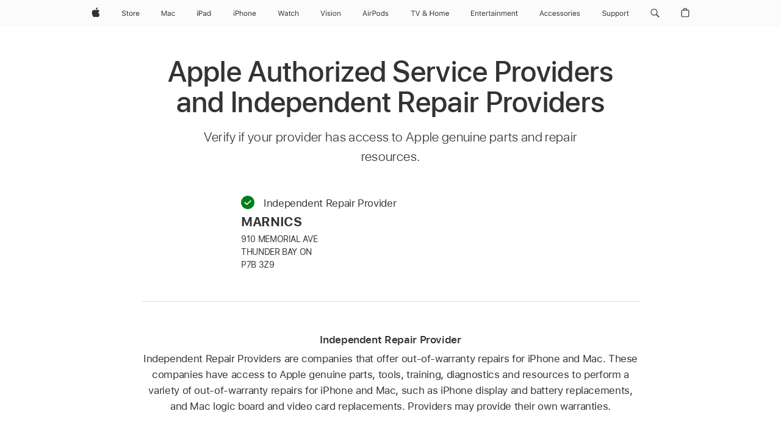

--- FILE ---
content_type: text/css
request_url: https://km.support.apple.com/etc/designs/support/publish/Base.min.css
body_size: 49664
content:
@charset "UTF-8";html{-ms-text-size-adjust:100%;-webkit-text-size-adjust:100%}
body{margin:0;padding:0}
ul,ol,li,dl,dt,dd,h1,h2,h3,h4,h5,h6,hgroup,p,blockquote,figure,form,fieldset,input,legend,pre,abbr,button{margin:0;padding:0}
pre,code,address,caption,th,figcaption{font-size:1em;font-weight:normal;font-style:normal}
fieldset,iframe,img{border:0}
caption,th{text-align:left}
table{border-collapse:collapse;border-spacing:0}
article,aside,footer,header,nav,main,section,summary,details,hgroup,figure,figcaption{display:block}
audio,canvas,video,progress{display:inline-block;vertical-align:baseline}
button{background:0;border:0;box-sizing:content-box;color:inherit;cursor:pointer;font:inherit;line-height:inherit;overflow:visible;vertical-align:inherit}
button:disabled{cursor:default}
:focus{outline:3px solid #c1e0fe;outline:3px solid rgba(131,192,253,0.5);outline-offset:1px}
:focus[data-focus-method="mouse"]:not(input):not(textarea):not(select),:focus[data-focus-method="touch"]:not(input):not(textarea):not(select){outline:0}
::-moz-focus-inner{border:0;padding:0}
@media print{body,#main,#content{color:#000}
a,a:link,a:visited{color:#000;text-decoration:none}
#globalheader,#globalfooter,#directorynav,#tabs,.noprint,.hide{display:none}
}
html{font-family:"SF Pro Text","SF Pro Icons","Helvetica Neue","Helvetica","Arial",sans-serif;font-size:106.25%;quotes:"“" "”"}
:lang(ar){font-family:"SF Pro AR","SF Pro Gulf","SF Pro Text","SF Pro Icons","Helvetica Neue","Helvetica","Arial",sans-serif}
:lang(ja){font-family:"SF Pro JP","SF Pro Text","SF Pro Icons","Hiragino Kaku Gothic Pro","ヒラギノ角ゴ Pro W3","メイリオ","Meiryo","ＭＳ Ｐゴシック","Helvetica Neue","Helvetica","Arial",sans-serif}
:lang(ko){font-family:"SF Pro KR","SF Pro Text","SF Pro Icons","Apple Gothic","HY Gulim","MalgunGothic","HY Dotum","Lexi Gulim","Helvetica Neue","Helvetica","Arial",sans-serif}
:lang(th){font-family:"SF Pro TH","SF Pro Text","SF Pro Icons","Helvetica Neue","Helvetica","Arial",sans-serif}
:lang(zh-CN){font-family:"SF Pro SC","SF Pro Text","SF Pro Icons","PingFang SC","Helvetica Neue","Helvetica","Arial",sans-serif}
:lang(zh-HK){font-family:"SF Pro HK","SF Pro Text","SF Pro Icons","PingFang HK","Helvetica Neue","Helvetica","Arial",sans-serif}
:lang(zh-MO){font-family:"SF Pro TC","SF Pro Text","SF Pro Icons","PingFang TC","Helvetica Neue","Helvetica","Arial",sans-serif}
:lang(zh-TW){font-family:"SF Pro TC","SF Pro Text","SF Pro Icons","PingFang TC","Helvetica Neue","Helvetica","Arial",sans-serif}
:lang(de){quotes:"„" "“"}
:lang(fr){quotes:"« " " »"}
:lang(es-ES){quotes:"«" "»"}
:lang(ja-JP){quotes:"「" "」"}
:lang(no-NO){quotes:"«" "»"}
:lang(zh){quotes:"「" "」"}
:lang(zh-CN){quotes:"“" "”"}
body{font-size:17px;line-height:1.5294717647;font-weight:400;letter-spacing:-0.021em;font-family:"SF Pro Text","SF Pro Icons","Helvetica Neue","Helvetica","Arial",sans-serif;background-color:white;color:#333;font-style:normal}
body:lang(ar){letter-spacing:0;font-family:"SF Pro AR","SF Pro Gulf","SF Pro Text","SF Pro Icons","Helvetica Neue","Helvetica","Arial",sans-serif}
body:lang(ja){letter-spacing:0;font-family:"SF Pro JP","SF Pro Text","SF Pro Icons","Hiragino Kaku Gothic Pro","ヒラギノ角ゴ Pro W3","メイリオ","Meiryo","ＭＳ Ｐゴシック","Helvetica Neue","Helvetica","Arial",sans-serif}
body:lang(ko){letter-spacing:0;font-family:"SF Pro KR","SF Pro Text","SF Pro Icons","Apple Gothic","HY Gulim","MalgunGothic","HY Dotum","Lexi Gulim","Helvetica Neue","Helvetica","Arial",sans-serif}
body:lang(th){letter-spacing:0;font-family:"SF Pro TH","SF Pro Text","SF Pro Icons","Helvetica Neue","Helvetica","Arial",sans-serif}
body:lang(zh){letter-spacing:0}
body:lang(zh-CN){font-family:"SF Pro SC","SF Pro Text","SF Pro Icons","PingFang SC","Helvetica Neue","Helvetica","Arial",sans-serif}
body:lang(zh-HK){font-family:"SF Pro HK","SF Pro Text","SF Pro Icons","PingFang HK","Helvetica Neue","Helvetica","Arial",sans-serif}
body:lang(zh-MO){font-family:"SF Pro TC","SF Pro Text","SF Pro Icons","PingFang TC","Helvetica Neue","Helvetica","Arial",sans-serif}
body:lang(zh-TW){font-family:"SF Pro TC","SF Pro Text","SF Pro Icons","PingFang TC","Helvetica Neue","Helvetica","Arial",sans-serif}
body,input,textarea,select,button{font-synthesis:none;-moz-font-feature-settings:'kern';-webkit-font-smoothing:antialiased;-moz-osx-font-smoothing:grayscale;direction:ltr;text-align:left}
h1 img,h2 img,h3 img,h4 img,h5 img,h6 img{display:block;margin:0}
h1+*,h2+*,h3+*,h4+*,h5+*,h6+*{margin-top:.75em}
h1+h1,h1+h2,h1+h3,h1+h4,h1+h5,h1+h6,h2+h1,h2+h2,h2+h3,h2+h4,h2+h5,h2+h6,h3+h1,h3+h2,h3+h3,h3+h4,h3+h5,h3+h6,h4+h1,h4+h2,h4+h3,h4+h4,h4+h5,h4+h6,h5+h1,h5+h2,h5+h3,h5+h4,h5+h5,h5+h6,h6+h1,h6+h2,h6+h3,h6+h4,h6+h5,h6+h6{margin-top:0}
p+h1,ul+h1,ol+h1,p+h2,ul+h2,ol+h2,p+h3,ul+h3,ol+h3,p+h4,ul+h4,ol+h4,p+h5,ul+h5,ol+h5,p+h6,ul+h6,ol+h6{margin-top:1.4em}
p+*,ul+*,ol+*{margin-top:.7em}
ul,ol{margin-left:1.1764705882em}
ul ul,ul ol,ol ul,ol ol{margin-top:0;margin-bottom:0}
nav ul,nav ol{margin:0;list-style:none}
li li{font-size:1em}
a{color:#0070c9}
a:link,a:visited{text-decoration:none}
a:hover{text-decoration:underline}
a:active{text-decoration:none}
p+a{display:inline-block}
.links-inline,.links-stacked{margin-left:0;margin-right:0;list-style:none}
.links-inline li{display:inline;margin:0 .8em}
.links-inline li:first-child{margin-left:0}
.links-inline li:last-child{margin-right:0}
.links-stacked li+li{margin-top:.3em}
b,strong{font-weight:700}
em,i,cite,dfn{font-style:italic}
sup{font-size:.6em;opacity:.8;vertical-align:top;position:relative;bottom:-.2em}
h1 sup,h2 sup,h3 sup{font-size:.4em}
sup a{color:#333}
sup a:hover{color:#0070c9;text-decoration:none}
sub{line-height:1}
abbr{border:0}
:lang(ja),:lang(ko),:lang(th),:lang(zh){font-style:normal}
:lang(ko){word-break:keep-all}
.selfclear:before,.selfclear:after{content:' ';display:table}
.selfclear:after{clear:both}
.visuallyhidden{position:absolute;clip:rect(1px 1px 1px 1px);clip:rect(1px,1px,1px,1px);-webkit-clip-path:inset(0 0 99.9% 99.9%);clip-path:inset(0 0 99.9% 99.9%);overflow:hidden;height:1px;width:1px;padding:0;border:0}
.nowrap{display:inline-block;text-decoration:inherit;white-space:nowrap}
.clear{clear:both}
.cursor-grab{cursor:move;cursor:-webkit-grab;cursor:grab}
.cursor-grabbing{cursor:move;cursor:-webkit-grabbing;cursor:grabbing}
.row{position:relative;z-index:1}
.row:before,.row:after{content:' ';display:table}
.row:after{clear:both}
.column{box-sizing:border-box;position:relative;z-index:1;margin:0;padding:0;float:left;min-height:2px}
.large-offset-0{margin-left:0}
.large-push-0{left:auto;right:auto}
.large-pull-0{right:auto;left:auto}
.large-1{width:8.3333333333%}
.large-offset-1{margin-left:8.3333333333%}
.large-push-1{left:8.3333333333%;right:auto}
.large-pull-1{right:8.3333333333%;left:auto}
.large-2{width:16.6666666667%}
.large-offset-2{margin-left:16.6666666667%}
.large-push-2{left:16.6666666667%;right:auto}
.large-pull-2{right:16.6666666667%;left:auto}
.large-3{width:25%}
.large-offset-3{margin-left:25%}
.large-push-3{left:25%;right:auto}
.large-pull-3{right:25%;left:auto}
.large-4{width:33.3333333333%}
.large-offset-4{margin-left:33.3333333333%}
.large-push-4{left:33.3333333333%;right:auto}
.large-pull-4{right:33.3333333333%;left:auto}
.large-5{width:41.6666666667%}
.large-offset-5{margin-left:41.6666666667%}
.large-push-5{left:41.6666666667%;right:auto}
.large-pull-5{right:41.6666666667%;left:auto}
.large-6{width:50%}
.large-offset-6{margin-left:50%}
.large-push-6{left:50%;right:auto}
.large-pull-6{right:50%;left:auto}
.large-7{width:58.3333333333%}
.large-offset-7{margin-left:58.3333333333%}
.large-push-7{left:58.3333333333%;right:auto}
.large-pull-7{right:58.3333333333%;left:auto}
.large-8{width:66.6666666667%}
.large-offset-8{margin-left:66.6666666667%}
.large-push-8{left:66.6666666667%;right:auto}
.large-pull-8{right:66.6666666667%;left:auto}
.large-9{width:75%}
.large-offset-9{margin-left:75%}
.large-push-9{left:75%;right:auto}
.large-pull-9{right:75%;left:auto}
.large-10{width:83.3333333333%}
.large-offset-10{margin-left:83.3333333333%}
.large-push-10{left:83.3333333333%;right:auto}
.large-pull-10{right:83.3333333333%;left:auto}
.large-11{width:91.6666666667%}
.large-offset-11{margin-left:91.6666666667%}
.large-push-11{left:91.6666666667%;right:auto}
.large-pull-11{right:91.6666666667%;left:auto}
.large-12{width:100%}
.large-offset-12{margin-left:100%}
.large-push-12{left:100%;right:auto}
.large-pull-12{right:100%;left:auto}
.large-centered{margin-left:auto;margin-right:auto;float:none}
.large-uncentered{margin-left:0;margin-right:0}
.large-last{float:right}
.large-notlast{float:left}
@media only screen and (min-width:1442px){.xlarge-offset-0{margin-left:0}
.xlarge-push-0{left:auto;right:auto}
.xlarge-pull-0{right:auto;left:auto}
.xlarge-1{width:8.3333333333%}
.xlarge-offset-1{margin-left:8.3333333333%}
.xlarge-push-1{left:8.3333333333%;right:auto}
.xlarge-pull-1{right:8.3333333333%;left:auto}
.xlarge-2{width:16.6666666667%}
.xlarge-offset-2{margin-left:16.6666666667%}
.xlarge-push-2{left:16.6666666667%;right:auto}
.xlarge-pull-2{right:16.6666666667%;left:auto}
.xlarge-3{width:25%}
.xlarge-offset-3{margin-left:25%}
.xlarge-push-3{left:25%;right:auto}
.xlarge-pull-3{right:25%;left:auto}
.xlarge-4{width:33.3333333333%}
.xlarge-offset-4{margin-left:33.3333333333%}
.xlarge-push-4{left:33.3333333333%;right:auto}
.xlarge-pull-4{right:33.3333333333%;left:auto}
.xlarge-5{width:41.6666666667%}
.xlarge-offset-5{margin-left:41.6666666667%}
.xlarge-push-5{left:41.6666666667%;right:auto}
.xlarge-pull-5{right:41.6666666667%;left:auto}
.xlarge-6{width:50%}
.xlarge-offset-6{margin-left:50%}
.xlarge-push-6{left:50%;right:auto}
.xlarge-pull-6{right:50%;left:auto}
.xlarge-7{width:58.3333333333%}
.xlarge-offset-7{margin-left:58.3333333333%}
.xlarge-push-7{left:58.3333333333%;right:auto}
.xlarge-pull-7{right:58.3333333333%;left:auto}
.xlarge-8{width:66.6666666667%}
.xlarge-offset-8{margin-left:66.6666666667%}
.xlarge-push-8{left:66.6666666667%;right:auto}
.xlarge-pull-8{right:66.6666666667%;left:auto}
.xlarge-9{width:75%}
.xlarge-offset-9{margin-left:75%}
.xlarge-push-9{left:75%;right:auto}
.xlarge-pull-9{right:75%;left:auto}
.xlarge-10{width:83.3333333333%}
.xlarge-offset-10{margin-left:83.3333333333%}
.xlarge-push-10{left:83.3333333333%;right:auto}
.xlarge-pull-10{right:83.3333333333%;left:auto}
.xlarge-11{width:91.6666666667%}
.xlarge-offset-11{margin-left:91.6666666667%}
.xlarge-push-11{left:91.6666666667%;right:auto}
.xlarge-pull-11{right:91.6666666667%;left:auto}
.xlarge-12{width:100%}
.xlarge-offset-12{margin-left:100%}
.xlarge-push-12{left:100%;right:auto}
.xlarge-pull-12{right:100%;left:auto}
.xlarge-centered{margin-left:auto;margin-right:auto;float:none}
.xlarge-uncentered{margin-left:0;margin-right:0}
.xlarge-last{float:right}
.xlarge-notlast{float:left}
}
@media only screen and (max-width:1068px){.medium-offset-0{margin-left:0}
.medium-push-0{left:auto;right:auto}
.medium-pull-0{right:auto;left:auto}
.medium-1{width:8.3333333333%}
.medium-offset-1{margin-left:8.3333333333%}
.medium-push-1{left:8.3333333333%;right:auto}
.medium-pull-1{right:8.3333333333%;left:auto}
.medium-2{width:16.6666666667%}
.medium-offset-2{margin-left:16.6666666667%}
.medium-push-2{left:16.6666666667%;right:auto}
.medium-pull-2{right:16.6666666667%;left:auto}
.medium-3{width:25%}
.medium-offset-3{margin-left:25%}
.medium-push-3{left:25%;right:auto}
.medium-pull-3{right:25%;left:auto}
.medium-4{width:33.3333333333%}
.medium-offset-4{margin-left:33.3333333333%}
.medium-push-4{left:33.3333333333%;right:auto}
.medium-pull-4{right:33.3333333333%;left:auto}
.medium-5{width:41.6666666667%}
.medium-offset-5{margin-left:41.6666666667%}
.medium-push-5{left:41.6666666667%;right:auto}
.medium-pull-5{right:41.6666666667%;left:auto}
.medium-6{width:50%}
.medium-offset-6{margin-left:50%}
.medium-push-6{left:50%;right:auto}
.medium-pull-6{right:50%;left:auto}
.medium-7{width:58.3333333333%}
.medium-offset-7{margin-left:58.3333333333%}
.medium-push-7{left:58.3333333333%;right:auto}
.medium-pull-7{right:58.3333333333%;left:auto}
.medium-8{width:66.6666666667%}
.medium-offset-8{margin-left:66.6666666667%}
.medium-push-8{left:66.6666666667%;right:auto}
.medium-pull-8{right:66.6666666667%;left:auto}
.medium-9{width:75%}
.medium-offset-9{margin-left:75%}
.medium-push-9{left:75%;right:auto}
.medium-pull-9{right:75%;left:auto}
.medium-10{width:83.3333333333%}
.medium-offset-10{margin-left:83.3333333333%}
.medium-push-10{left:83.3333333333%;right:auto}
.medium-pull-10{right:83.3333333333%;left:auto}
.medium-11{width:91.6666666667%}
.medium-offset-11{margin-left:91.6666666667%}
.medium-push-11{left:91.6666666667%;right:auto}
.medium-pull-11{right:91.6666666667%;left:auto}
.medium-12{width:100%}
.medium-offset-12{margin-left:100%}
.medium-push-12{left:100%;right:auto}
.medium-pull-12{right:100%;left:auto}
.medium-centered{margin-left:auto;margin-right:auto;float:none}
.medium-uncentered{margin-left:0;margin-right:0}
.medium-last{float:right}
.medium-notlast{float:left}
}
@media only screen and (max-width:735px){.small-offset-0{margin-left:0}
.small-push-0{left:auto;right:auto}
.small-pull-0{right:auto;left:auto}
.small-1{width:8.3333333333%}
.small-offset-1{margin-left:8.3333333333%}
.small-push-1{left:8.3333333333%;right:auto}
.small-pull-1{right:8.3333333333%;left:auto}
.small-2{width:16.6666666667%}
.small-offset-2{margin-left:16.6666666667%}
.small-push-2{left:16.6666666667%;right:auto}
.small-pull-2{right:16.6666666667%;left:auto}
.small-3{width:25%}
.small-offset-3{margin-left:25%}
.small-push-3{left:25%;right:auto}
.small-pull-3{right:25%;left:auto}
.small-4{width:33.3333333333%}
.small-offset-4{margin-left:33.3333333333%}
.small-push-4{left:33.3333333333%;right:auto}
.small-pull-4{right:33.3333333333%;left:auto}
.small-5{width:41.6666666667%}
.small-offset-5{margin-left:41.6666666667%}
.small-push-5{left:41.6666666667%;right:auto}
.small-pull-5{right:41.6666666667%;left:auto}
.small-6{width:50%}
.small-offset-6{margin-left:50%}
.small-push-6{left:50%;right:auto}
.small-pull-6{right:50%;left:auto}
.small-7{width:58.3333333333%}
.small-offset-7{margin-left:58.3333333333%}
.small-push-7{left:58.3333333333%;right:auto}
.small-pull-7{right:58.3333333333%;left:auto}
.small-8{width:66.6666666667%}
.small-offset-8{margin-left:66.6666666667%}
.small-push-8{left:66.6666666667%;right:auto}
.small-pull-8{right:66.6666666667%;left:auto}
.small-9{width:75%}
.small-offset-9{margin-left:75%}
.small-push-9{left:75%;right:auto}
.small-pull-9{right:75%;left:auto}
.small-10{width:83.3333333333%}
.small-offset-10{margin-left:83.3333333333%}
.small-push-10{left:83.3333333333%;right:auto}
.small-pull-10{right:83.3333333333%;left:auto}
.small-11{width:91.6666666667%}
.small-offset-11{margin-left:91.6666666667%}
.small-push-11{left:91.6666666667%;right:auto}
.small-pull-11{right:91.6666666667%;left:auto}
.small-12{width:100%}
.small-offset-12{margin-left:100%}
.small-push-12{left:100%;right:auto}
.small-pull-12{right:100%;left:auto}
.small-centered{margin-left:auto;margin-right:auto;float:none}
.small-uncentered{margin-left:0;margin-right:0}
.small-last{float:right}
.small-notlast{float:left}
}
.icon:before,.icon:after,.more:before,.more:after{font-family:"SF Pro Icons";color:inherit;display:inline-block;font-style:normal;font-weight:inherit;font-size:inherit;line-height:1;text-decoration:underline;position:relative;z-index:1;alt:''}
.icon:before,.icon:after,.more:before,.more:after{text-decoration:none}
.icon:before,.more:before{display:none}
.icon-after:after,.more:after{padding-left:.3em;top:0}
.icon-before:before{padding-right:.3em;display:inline-block;top:0}
.icon-before:after{display:none}
.icon-apple:before,.icon-apple:after{content:""}
.icon-chevrondown:before,.icon-chevrondown:after{content:""}
.icon-chevrondowncircle:before,.icon-chevrondowncircle:after{content:""}
.icon-chevronleft:before,.icon-chevronleft:after{content:""}
.icon-chevronleftcircle:before,.icon-chevronleftcircle:after{content:""}
.icon-chevronright:before,.icon-chevronright:after{content:""}
.icon-chevronrightcircle:before,.icon-chevronrightcircle:after{content:""}
.icon-chevronup:before,.icon-chevronup:after{content:""}
.icon-chevronupcircle:before,.icon-chevronupcircle:after{content:""}
.icon-downloadcircle:before,.icon-downloadcircle:after{content:""}
.icon-external:before,.icon-external:after{content:""}
.icon-pausecircle:before,.icon-pausecircle:after{content:""}
.icon-playcircle:before,.icon-playcircle:after{content:""}
.icon-replay:before,.icon-replay:after{content:""}
.icon-stopcircle:before,.icon-stopcircle:after{content:""}
.icon-circle:before,.icon-circle:after{content:""}
.icon-check:before,.icon-check:after{content:""}
.icon-checkcircle:before,.icon-checkcircle:after{content:""}
.icon-checksolid:before,.icon-checksolid:after{content:""}
.icon-reset:before,.icon-reset:after{content:""}
.icon-resetcircle:before,.icon-resetcircle:after{content:""}
.icon-resetsolid:before,.icon-resetsolid:after{content:""}
.icon-exclamation:before,.icon-exclamation:after{content:""}
.icon-exclamationcircle:before,.icon-exclamationcircle:after{content:""}
.icon-exclamationsolid:before,.icon-exclamationsolid:after{content:""}
.icon-infocircle:before,.icon-infocircle:after{content:""}
.icon-question:before,.icon-question:after{content:""}
.icon-questioncircle:before,.icon-questioncircle:after{content:""}
.icon-questionsolid:before,.icon-questionsolid:after{content:""}
.icon-plus:before,.icon-plus:after{content:""}
.icon-pluscircle:before,.icon-pluscircle:after{content:""}
.icon-plussolid:before,.icon-plussolid:after{content:""}
.icon-minus:before,.icon-minus:after{content:""}
.icon-minuscircle:before,.icon-minuscircle:after{content:""}
.icon-minussolid:before,.icon-minussolid:after{content:""}
.icon-1circle:before,.icon-1circle:after{content:""}
.icon-2circle:before,.icon-2circle:after{content:""}
.icon-3circle:before,.icon-3circle:after{content:""}
.icon-4circle:before,.icon-4circle:after{content:""}
.icon-5circle:before,.icon-5circle:after{content:""}
.icon-6circle:before,.icon-6circle:after{content:""}
.icon-7circle:before,.icon-7circle:after{content:""}
.icon-8circle:before,.icon-8circle:after{content:""}
.icon-9circle:before,.icon-9circle:after{content:""}
.icon-10circle:before,.icon-10circle:after{content:""}
.icon-11circle:before,.icon-11circle:after{content:""}
.icon-12circle:before,.icon-12circle:after{content:""}
.icon-13circle:before,.icon-13circle:after{content:""}
.icon-14circle:before,.icon-14circle:after{content:""}
.icon-15circle:before,.icon-15circle:after{content:""}
.icon-16circle:before,.icon-16circle:after{content:""}
.icon-17circle:before,.icon-17circle:after{content:""}
.icon-18circle:before,.icon-18circle:after{content:""}
.icon-19circle:before,.icon-19circle:after{content:""}
.icon-20circle:before,.icon-20circle:after{content:""}
.icon-close:before,.icon-close:after{content:""}
.icon-paddleleft:before,.icon-paddleleft:after{content:""}
.icon-paddleleftcompact:before,.icon-paddleleftcompact:after{content:""}
.icon-paddleright:before,.icon-paddleright:after{content:""}
.icon-paddlerightcompact:before,.icon-paddlerightcompact:after{content:""}
.icon-paddleup:before,.icon-paddleup:after{content:""}
.icon-paddleupcompact:before,.icon-paddleupcompact:after{content:""}
.icon-paddledown:before,.icon-paddledown:after{content:""}
.icon-paddledowncompact:before,.icon-paddledowncompact:after{content:""}
.icon-thumbnailreplay:before,.icon-thumbnailreplay:after{content:""}
.icon-thumbnailpause:before,.icon-thumbnailpause:after{content:""}
.icon-thumbnailplay:before,.icon-thumbnailplay:after{content:""}
.more:before,.more:after{content:""}
.more-block{margin-top:.5em}
body{min-width:320px}
.large-hide{display:none}
.large-show{display:block}
.large-show-inline{display:inline}
.large-show-inlineblock{display:inline-block}
@media only screen and (min-width:1442px){.xlarge-hide{display:none}
.xlarge-show{display:block}
.xlarge-show-inline{display:inline}
.xlarge-show-inlineblock{display:inline-block}
}
@media only screen and (max-width:1068px){.medium-hide{display:none}
.medium-show{display:block}
.medium-show-inline{display:inline}
.medium-show-inlineblock{display:inline-block}
}
@media only screen and (max-width:735px){.small-hide{display:none}
.small-show{display:block}
.small-show-inline{display:inline}
.small-show-inlineblock{display:inline-block}
}
.u-layout{display:block;margin-left:auto;margin-right:auto;max-width:980px;width:auto}
.u-layout:before,.u-layout:after{content:' ';display:table}
.u-layout:after{clear:both}
.u-layout-item{display:block;float:none}
@media only screen and (max-width:1068px){.u-layout-item{margin-top:32px}
}
@media only screen and (max-width:735px){.u-layout-item{margin-top:32px}
}
.u-layoutTable{display:-webkit-box;display:-webkit-flex;display:-ms-flexbox;display:flex;width:100%}
@media only screen and (max-width:735px){.u-layoutTable{display:block}
}
.no-flex.ie .u-layoutTable{display:table;table-layout:fixed;border-spacing:12px 0}
.u-layoutTable-item{display:-webkit-box;display:-webkit-flex;display:-ms-flexbox;display:flex;-webkit-align-self:auto;-ms-flex-item-align:auto;align-self:auto;-webkit-flex-flow:column;-ms-flex-flow:column;flex-flow:column;-webkit-box-flex:1;-webkit-flex-grow:1;-ms-flex-positive:1;flex-grow:1;margin:0 6px}
@media only screen and (max-width:735px){.u-layoutTable-item{display:block;margin-top:24px}
}
@media only screen and (max-width:735px){.u-layoutTable-item:first-child{margin-top:0}
}
.no-flex.ie .u-layoutTable-item{display:table-cell}
.no-flex.ie .u-layout--4up .u-layoutTable-item{display:table-cell;float:none}
.no-flex.oldie .u-layout--4up .u-layoutTable-item{float:left}
.no-flex.ie .u-layout--4up .u-layoutTable-item:first-child{margin-right:6px}
.no-flex.ie .u-layout--4up .u-layoutTable-item:first-child+.u-layoutTable-item{margin-left:6px}
.no-flex.ie .u-layout--4up .u-layoutTable-item:first-child+.u-layoutTable-item+.u-layoutTable-item{margin-right:6px}
.no-flex.ie .u-layout--4up .u-layoutTable-item:first-child+.u-layoutTable-item+.u-layoutTable-item+.u-layoutTable-item{margin-left:6px}
.no-flex.oldie .u-layout--4up .u-layoutTable-item:first-child{margin-left:0;margin-right:0}
.no-js.oldie .u-layout--4up .u-layoutTable-item:first-child{margin-left:0;margin-right:0}
.no-flex.oldie .u-layout--4up .u-layoutTable-item:first-child+.u-layoutTable-item{margin-left:0;margin-right:0}
.no-js.oldie .u-layout--4up .u-layoutTable-item:first-child+.u-layoutTable-item{margin-left:0;margin-right:0}
.no-flex.oldie .u-layout--4up .u-layoutTable-item:first-child+.u-layoutTable-item+.u-layoutTable-item{margin-left:0;margin-right:0}
.no-js.oldie .u-layout--4up .u-layoutTable-item:first-child+.u-layoutTable-item+.u-layoutTable-item{margin-left:0;margin-right:0}
.no-flex.oldie .u-layout--4up .u-layoutTable-item:first-child+.u-layoutTable-item+.u-layoutTable-item+.u-layoutTable-item{margin-left:0;margin-right:0}
.no-js.oldie .u-layout--4up .u-layoutTable-item:first-child+.u-layoutTable-item+.u-layoutTable-item+.u-layoutTable-item{margin-left:0;margin-right:0}
.no-flex.ie .u-layout--3up .u-layoutTable-item{display:table-cell}
@media only screen and (max-width:735px){.u-layoutTable .u-layoutTable-item:first-child{margin-top:0}
}
.u-layout--1up .u-layout-item{width:100%;float:left;padding-left:0;padding-right:0}
@media only screen and (max-width:1068px){.u-layout--1up .u-layout-item{width:100%;float:none;padding-left:0;padding-right:0}
}
@media only screen and (max-width:735px){.u-layout--1up .u-layout-item{width:auto;padding-left:0;padding-right:0}
}
.u-layout--1up .u-layout-item:first-child{padding-left:0;padding-right:0}
@media only screen and (max-width:1068px){.u-layout--1up .u-layout-item:first-child{padding-right:0}
}
.u-layout--1up .u-layout-item:last-child{padding-left:0;padding-right:0}
@media only screen and (max-width:1068px){.u-layout--1up .u-layout-item:last-child{padding-left:0}
}
.u-layout--1up .u-layout-item:nth-child(1n+1){clear:left}
.u-layout--1up .u-layout-item:nth-child(1n+1){clear:left}
.u-layout--1up .u-layoutTable-item{width:100%}
@media only screen and (max-width:735px){.u-layout--1up .u-layoutTable-item{width:auto}
}
.u-layout--2up .u-layout-item{width:50%;float:left;padding-left:4.4055584%;padding-right:4.4055584%}
@media only screen and (max-width:1068px){.u-layout--2up .u-layout-item{width:100%;float:none;padding-left:0;padding-right:0}
}
@media only screen and (max-width:735px){.u-layout--2up .u-layout-item{width:auto;padding-left:0;padding-right:0}
}
.u-layout--2up .u-layout-item:first-child{padding-left:0;padding-right:4.4055584%}
@media only screen and (max-width:1068px){.u-layout--2up .u-layout-item:first-child{padding-right:0}
}
.u-layout--2up .u-layout-item:last-child{padding-left:4.4055584%;padding-right:0}
@media only screen and (max-width:1068px){.u-layout--2up .u-layout-item:last-child{padding-left:0}
}
.u-layout--2up .u-layout-item:nth-child(2n+1){clear:left}
.u-layout--2up .u-layout-item:nth-child(2n+1){clear:left}
.u-layout--2up .u-layoutTable-item{width:50%}
@media only screen and (max-width:735px){.u-layout--2up .u-layoutTable-item{width:auto}
}
.u-layout--3up .u-layout-item{width:33.3333333333%;float:left;padding-left:2.2432285667%;padding-right:2.2432285667%}
@media only screen and (max-width:1068px){.u-layout--3up .u-layout-item{width:100%;float:none;padding-left:0;padding-right:0}
}
@media only screen and (max-width:735px){.u-layout--3up .u-layout-item{width:auto;padding-left:0;padding-right:0}
}
.u-layout--3up .u-layout-item:first-child{padding-left:0;padding-right:4.4864571333%}
@media only screen and (max-width:1068px){.u-layout--3up .u-layout-item:first-child{padding-right:0}
}
.u-layout--3up .u-layout-item:last-child{padding-left:4.4864571333%;padding-right:0}
@media only screen and (max-width:1068px){.u-layout--3up .u-layout-item:last-child{padding-left:0}
}
.u-layout--3up .u-layout-item:nth-child(3n+1){clear:left}
.u-layout--3up .u-layout-item:nth-child(3n+1){clear:left}
.u-layout--3up .u-layoutTable-item{width:33.3333333333%}
@media only screen and (max-width:735px){.u-layout--3up .u-layoutTable-item{width:auto}
}
.u-layout--4up .u-layout-item{width:25%;float:left;padding-left:1.7114688%;padding-right:1.7114688%}
@media only screen and (max-width:1068px){.u-layout--4up .u-layout-item{width:100%;float:none;padding-left:0;padding-right:0}
}
@media only screen and (max-width:735px){.u-layout--4up .u-layout-item{width:auto;padding-left:0;padding-right:0}
}
.u-layout--4up .u-layout-item:first-child{padding-left:0;padding-right:3.4229376%}
@media only screen and (max-width:1068px){.u-layout--4up .u-layout-item:first-child{padding-right:0}
}
.u-layout--4up .u-layout-item:last-child{padding-left:3.4229376%;padding-right:0}
@media only screen and (max-width:1068px){.u-layout--4up .u-layout-item:last-child{padding-left:0}
}
.u-layout--4up .u-layout-item:nth-child(4n+1){clear:left}
.u-layout--4up .u-layout-item:nth-child(4n+1){clear:left}
.u-layout--4up .u-layoutTable-item{width:25%}
@media only screen and (max-width:735px){.u-layout--4up .u-layoutTable-item{width:auto}
}
.u-layout--5up .u-layout-item{width:20%;float:left;padding-left:1.3208458333%;padding-right:1.3208458333%}
@media only screen and (max-width:1068px){.u-layout--5up .u-layout-item{width:100%;float:none;padding-left:0;padding-right:0}
}
@media only screen and (max-width:735px){.u-layout--5up .u-layout-item{width:auto;padding-left:0;padding-right:0}
}
.u-layout--5up .u-layout-item:first-child{padding-left:0;padding-right:2.6416916667%}
@media only screen and (max-width:1068px){.u-layout--5up .u-layout-item:first-child{padding-right:0}
}
.u-layout--5up .u-layout-item:last-child{padding-left:2.6416916667%;padding-right:0}
@media only screen and (max-width:1068px){.u-layout--5up .u-layout-item:last-child{padding-left:0}
}
.u-layout--5up .u-layout-item:nth-child(5n+1){clear:left}
.u-layout--5up .u-layout-item:nth-child(5n+1){clear:left}
.u-layout--5up .u-layoutTable-item{width:20%}
@media only screen and (max-width:735px){.u-layout--5up .u-layoutTable-item{width:auto}
}
.u-layout--6up .u-layout-item{width:16.6666666667%;float:left;padding-left:1.0504458667%;padding-right:1.0504458667%}
@media only screen and (max-width:1068px){.u-layout--6up .u-layout-item{width:100%;float:none;padding-left:0;padding-right:0}
}
@media only screen and (max-width:735px){.u-layout--6up .u-layout-item{width:auto;padding-left:0;padding-right:0}
}
.u-layout--6up .u-layout-item:first-child{padding-left:0;padding-right:2.1008917333%}
@media only screen and (max-width:1068px){.u-layout--6up .u-layout-item:first-child{padding-right:0}
}
.u-layout--6up .u-layout-item:last-child{padding-left:2.1008917333%;padding-right:0}
@media only screen and (max-width:1068px){.u-layout--6up .u-layout-item:last-child{padding-left:0}
}
.u-layout--6up .u-layout-item:nth-child(6n+1){clear:left}
.u-layout--6up .u-layout-item:nth-child(6n+1){clear:left}
.u-layout--6up .u-layoutTable-item{width:16.6666666667%}
@media only screen and (max-width:735px){.u-layout--6up .u-layoutTable-item{width:auto}
}
.u-layout--7up .u-layout-item{width:14.2857142857%;float:left;padding-left:.8793551%;padding-right:.8793551%}
@media only screen and (max-width:1068px){.u-layout--7up .u-layout-item{width:100%;float:none;padding-left:0;padding-right:0}
}
@media only screen and (max-width:735px){.u-layout--7up .u-layout-item{width:auto;padding-left:0;padding-right:0}
}
.u-layout--7up .u-layout-item:first-child{padding-left:0;padding-right:1.7587102%}
@media only screen and (max-width:1068px){.u-layout--7up .u-layout-item:first-child{padding-right:0}
}
.u-layout--7up .u-layout-item:last-child{padding-left:1.7587102%;padding-right:0}
@media only screen and (max-width:1068px){.u-layout--7up .u-layout-item:last-child{padding-left:0}
}
.u-layout--7up .u-layout-item:nth-child(7n+1){clear:left}
.u-layout--7up .u-layout-item:nth-child(7n+1){clear:left}
.u-layout--7up .u-layoutTable-item{width:14.2857142857%}
@media only screen and (max-width:735px){.u-layout--7up .u-layoutTable-item{width:auto}
}
.u-layout--8up .u-layout-item{width:12.5%;float:left;padding-left:.7866597333%;padding-right:.7866597333%}
@media only screen and (max-width:1068px){.u-layout--8up .u-layout-item{width:100%;float:none;padding-left:0;padding-right:0}
}
@media only screen and (max-width:735px){.u-layout--8up .u-layout-item{width:auto;padding-left:0;padding-right:0}
}
.u-layout--8up .u-layout-item:first-child{padding-left:0;padding-right:1.5733194667%}
@media only screen and (max-width:1068px){.u-layout--8up .u-layout-item:first-child{padding-right:0}
}
.u-layout--8up .u-layout-item:last-child{padding-left:1.5733194667%;padding-right:0}
@media only screen and (max-width:1068px){.u-layout--8up .u-layout-item:last-child{padding-left:0}
}
.u-layout--8up .u-layout-item:nth-child(8n+1){clear:left}
.u-layout--8up .u-layout-item:nth-child(8n+1){clear:left}
.u-layout--8up .u-layoutTable-item{width:12.5%}
@media only screen and (max-width:735px){.u-layout--8up .u-layoutTable-item{width:auto}
}
.u-layout--9up .u-layout-item{width:11.1111111111%;float:left;padding-left:.7514459667%;padding-right:.7514459667%}
@media only screen and (max-width:1068px){.u-layout--9up .u-layout-item{width:100%;float:none;padding-left:0;padding-right:0}
}
@media only screen and (max-width:735px){.u-layout--9up .u-layout-item{width:auto;padding-left:0;padding-right:0}
}
.u-layout--9up .u-layout-item:first-child{padding-left:0;padding-right:1.5028919333%}
@media only screen and (max-width:1068px){.u-layout--9up .u-layout-item:first-child{padding-right:0}
}
.u-layout--9up .u-layout-item:last-child{padding-left:1.5028919333%;padding-right:0}
@media only screen and (max-width:1068px){.u-layout--9up .u-layout-item:last-child{padding-left:0}
}
.u-layout--9up .u-layout-item:nth-child(9n+1){clear:left}
.u-layout--9up .u-layout-item:nth-child(9n+1){clear:left}
.u-layout--9up .u-layoutTable-item{width:11.1111111111%}
@media only screen and (max-width:735px){.u-layout--9up .u-layoutTable-item{width:auto}
}
.u-layout--10up .u-layout-item{width:10%;float:left;padding-left:.7528%;padding-right:.7528%}
@media only screen and (max-width:1068px){.u-layout--10up .u-layout-item{width:100%;float:none;padding-left:0;padding-right:0}
}
@media only screen and (max-width:735px){.u-layout--10up .u-layout-item{width:auto;padding-left:0;padding-right:0}
}
.u-layout--10up .u-layout-item:first-child{padding-left:0;padding-right:1.5056%}
@media only screen and (max-width:1068px){.u-layout--10up .u-layout-item:first-child{padding-right:0}
}
.u-layout--10up .u-layout-item:last-child{padding-left:1.5056%;padding-right:0}
@media only screen and (max-width:1068px){.u-layout--10up .u-layout-item:last-child{padding-left:0}
}
.u-layout--10up .u-layout-item:nth-child(10n+1){clear:left}
.u-layout--10up .u-layout-item:nth-child(10n+1){clear:left}
.u-layout--10up .u-layoutTable-item{width:10%}
@media only screen and (max-width:735px){.u-layout--10up .u-layoutTable-item{width:auto}
}
.u-layout--11up .u-layout-item{width:9.0909090909%;float:left;padding-left:.7698080333%;padding-right:.7698080333%}
@media only screen and (max-width:1068px){.u-layout--11up .u-layout-item{width:100%;float:none;padding-left:0;padding-right:0}
}
@media only screen and (max-width:735px){.u-layout--11up .u-layout-item{width:auto;padding-left:0;padding-right:0}
}
.u-layout--11up .u-layout-item:first-child{padding-left:0;padding-right:1.5396160667%}
@media only screen and (max-width:1068px){.u-layout--11up .u-layout-item:first-child{padding-right:0}
}
.u-layout--11up .u-layout-item:last-child{padding-left:1.5396160667%;padding-right:0}
@media only screen and (max-width:1068px){.u-layout--11up .u-layout-item:last-child{padding-left:0}
}
.u-layout--11up .u-layout-item:nth-child(11n+1){clear:left}
.u-layout--11up .u-layout-item:nth-child(11n+1){clear:left}
.u-layout--11up .u-layoutTable-item{width:9.0909090909%}
@media only screen and (max-width:735px){.u-layout--11up .u-layoutTable-item{width:auto}
}
.u-layout--12up .u-layout-item{width:8.3333333333%;float:left;padding-left:.7815562667%;padding-right:.7815562667%}
@media only screen and (max-width:1068px){.u-layout--12up .u-layout-item{width:100%;float:none;padding-left:0;padding-right:0}
}
@media only screen and (max-width:735px){.u-layout--12up .u-layout-item{width:auto;padding-left:0;padding-right:0}
}
.u-layout--12up .u-layout-item:first-child{padding-left:0;padding-right:1.5631125333%}
@media only screen and (max-width:1068px){.u-layout--12up .u-layout-item:first-child{padding-right:0}
}
.u-layout--12up .u-layout-item:last-child{padding-left:1.5631125333%;padding-right:0}
@media only screen and (max-width:1068px){.u-layout--12up .u-layout-item:last-child{padding-left:0}
}
.u-layout--12up .u-layout-item:nth-child(12n+1){clear:left}
.u-layout--12up .u-layout-item:nth-child(12n+1){clear:left}
.u-layout--12up .u-layoutTable-item{width:8.3333333333%}
@media only screen and (max-width:735px){.u-layout--12up .u-layoutTable-item{width:auto}
}
.u-layout--13up .u-layout-item{width:7.6923076923%;float:left;padding-left:.7671309%;padding-right:.7671309%}
@media only screen and (max-width:1068px){.u-layout--13up .u-layout-item{width:100%;float:none;padding-left:0;padding-right:0}
}
@media only screen and (max-width:735px){.u-layout--13up .u-layout-item{width:auto;padding-left:0;padding-right:0}
}
.u-layout--13up .u-layout-item:first-child{padding-left:0;padding-right:1.5342618%}
@media only screen and (max-width:1068px){.u-layout--13up .u-layout-item:first-child{padding-right:0}
}
.u-layout--13up .u-layout-item:last-child{padding-left:1.5342618%;padding-right:0}
@media only screen and (max-width:1068px){.u-layout--13up .u-layout-item:last-child{padding-left:0}
}
.u-layout--13up .u-layout-item:nth-child(13n+1){clear:left}
.u-layout--13up .u-layout-item:nth-child(13n+1){clear:left}
.u-layout--13up .u-layoutTable-item{width:7.6923076923%}
@media only screen and (max-width:735px){.u-layout--13up .u-layoutTable-item{width:auto}
}
.u-layout--14up .u-layout-item{width:7.1428571429%;float:left;padding-left:.7056181333%;padding-right:.7056181333%}
@media only screen and (max-width:1068px){.u-layout--14up .u-layout-item{width:100%;float:none;padding-left:0;padding-right:0}
}
@media only screen and (max-width:735px){.u-layout--14up .u-layout-item{width:auto;padding-left:0;padding-right:0}
}
.u-layout--14up .u-layout-item:first-child{padding-left:0;padding-right:1.4112362667%}
@media only screen and (max-width:1068px){.u-layout--14up .u-layout-item:first-child{padding-right:0}
}
.u-layout--14up .u-layout-item:last-child{padding-left:1.4112362667%;padding-right:0}
@media only screen and (max-width:1068px){.u-layout--14up .u-layout-item:last-child{padding-left:0}
}
.u-layout--14up .u-layout-item:nth-child(14n+1){clear:left}
.u-layout--14up .u-layout-item:nth-child(14n+1){clear:left}
.u-layout--14up .u-layoutTable-item{width:7.1428571429%}
@media only screen and (max-width:735px){.u-layout--14up .u-layoutTable-item{width:auto}
}
.u-layout--15up .u-layout-item{width:6.6666666667%;float:left;padding-left:.5761041667%;padding-right:.5761041667%}
@media only screen and (max-width:1068px){.u-layout--15up .u-layout-item{width:100%;float:none;padding-left:0;padding-right:0}
}
@media only screen and (max-width:735px){.u-layout--15up .u-layout-item{width:auto;padding-left:0;padding-right:0}
}
.u-layout--15up .u-layout-item:first-child{padding-left:0;padding-right:1.1522083333%}
@media only screen and (max-width:1068px){.u-layout--15up .u-layout-item:first-child{padding-right:0}
}
.u-layout--15up .u-layout-item:last-child{padding-left:1.1522083333%;padding-right:0}
@media only screen and (max-width:1068px){.u-layout--15up .u-layout-item:last-child{padding-left:0}
}
.u-layout--15up .u-layout-item:nth-child(15n+1){clear:left}
.u-layout--15up .u-layout-item:nth-child(15n+1){clear:left}
.u-layout--15up .u-layoutTable-item{width:6.6666666667%}
@media only screen and (max-width:735px){.u-layout--15up .u-layoutTable-item{width:auto}
}
.u-layout--1up .u-layout-item{border-bottom:1px solid #dedede}
.u-layout--2up .u-layoutTable-item{width:50%}
@media only screen and (max-width:735px){.u-layout--2up .u-layoutTable-item{width:auto}
}
.u-layout--3up .u-layoutTable-item{width:33%}
@media only screen and (max-width:735px){.u-layout--3up .u-layoutTable-item{width:auto}
}
.u-layoutTable.u-layout--4up{-webkit-flex-flow:row wrap;-ms-flex-flow:row wrap;flex-flow:row wrap}
@media only screen and (max-width:735px){.u-layoutTable.u-layout--4up{-webkit-flex-flow:none;-ms-flex-flow:none;flex-flow:none}
}
.u-layout--4up .u-layoutTable-item{width:23%}
@media only screen and (max-width:1068px){.u-layout--4up .u-layoutTable-item{width:48%;margin-top:12px}
}
@media only screen and (max-width:735px){.u-layout--4up .u-layoutTable-item{width:auto;margin-top:0}
}
.no-flex.ie .u-layout--4up .u-layoutTable-item{width:23%}
.oldie .u-layoutTable{display:block;margin-left:auto;margin-right:auto}
.oldie .u-layoutTable-item{display:block;float:left;margin-right:auto;margin-left:auto;padding-right:0;padding-left:0}
.oldie .u-layout--2up .u-layoutTable-item,.oldie .u-layout--2up .u-layout-item{width:390px}
.oldie .u-layout--3up .u-layoutTable-item,.oldie .u-layout--3up .u-layout-item{width:314px}
.oldie .u-layout--4up .u-layoutTable-item,.oldie .u-layout--4up .u-layout-item{width:233px}
.oldie .u-layout{max-width:980px;max-width:61.25rem;width:auto}
.button{font-size:16px;line-height:2.00625;font-weight:500;letter-spacing:normal;background-color:#2189db;background:-webkit-linear-gradient(#42a1ec,#0070c9);background:linear-gradient(#42a1ec,#0070c9);border:1px solid #07c;border-radius:4px;color:white;cursor:pointer;display:inline-block;padding:0 15px;text-align:center;text-shadow:0 1px 1px rgba(28,115,184,0.64);white-space:nowrap;font-family:"Myriad Set Pro","Helvetica Neue","Helvetica","Arial",sans-serif}
html.oldie .button{font-weight:normal;font-family:"Myriad Set Pro 500","Myriad Set Pro","Helvetica Neue","Helvetica","Arial",sans-serif}
html.oldie html[lang=ja-JP] .button{font-family:"Apple TP 500","Apple TP","Hiragino Kaku Gothic Pro","ヒラギノ角ゴ Pro W3","メイリオ","Meiryo","ＭＳ Ｐゴシック","Helvetica Neue","Helvetica","Arial",sans-serif}
html.oldie html[lang=zh-CN] .button{font-family:"PingHei 500","PingHei","Helvetica Neue","Helvetica","STHeitiSC-Light","Arial",sans-serif}
html.oldie html[lang=zh-TW] .button{font-family:"MHei 500","MHei","Helvetica Neue","Helvetica","STHeitiTC-Light","Arial",sans-serif}
html.oldie html[lang=zh-HK] .button{font-family:"MHei 500","MHei","Helvetica Neue","Helvetica","STHeitiTC-Light","Arial",sans-serif}
html.oldie html[lang=th-TH] .button{font-family:"Sukhumvit Set 500","Sukhumvit Set","Helvetica Neue","Helvetica","Arial",sans-serif}
html.oldie html[lang=ko-KR] .button{font-family:"Yoon Gothic 500","Yoon Gothic","Apple Gothic","HY Gulim","MalgumGothic","HY Dotum","Lexi Gulim","Helvetica Neue","Helvetica","Arial",sans-serif}
html[lang=ja-JP] .button{font-family:"Apple TP","Hiragino Kaku Gothic Pro","ヒラギノ角ゴ Pro W3","メイリオ","Meiryo","ＭＳ Ｐゴシック","Helvetica Neue","Helvetica","Arial",sans-serif}
html[lang=zh-CN] .button{font-family:"PingHei","Helvetica Neue","Helvetica","STHeitiSC-Light","Arial",sans-serif}
html[lang=zh-TW] .button{font-family:"MHei","Helvetica Neue","Helvetica","STHeitiTC-Light","Arial",sans-serif}
html[lang=zh-HK] .button{font-family:"MHei","Helvetica Neue","Helvetica","STHeitiTC-Light","Arial",sans-serif}
html[lang=th-TH] .button{font-family:"Sukhumvit Set","Helvetica Neue","Helvetica","Arial",sans-serif}
html[lang=ko-KR] .button{font-family:"Yoon Gothic","Apple Gothic","HY Gulim","MalgumGothic","HY Dotum","Lexi Gulim","Helvetica Neue","Helvetica","Arial",sans-serif}
html.oldie .button{display:inline;zoom:1}
html.oldie .button{vertical-align:middle}
html.no-js .button:hover{background-color:#3392de;background:-webkit-linear-gradient(#51a9ee,#147bcd);background:linear-gradient(#51a9ee,#147bcd);border-color:#1482d0;text-decoration:none}
html.no-touch .button:hover{background-color:#3392de;background:-webkit-linear-gradient(#51a9ee,#147bcd);background:linear-gradient(#51a9ee,#147bcd);border-color:#1482d0;text-decoration:none}
.button:active{background-color:#1f7ec9;background:-webkit-linear-gradient(#3d94d9,#0067b9);background:linear-gradient(#3d94d9,#0067b9);border-color:#005fa3;outline:0}
html.no-js .button:active:hover{background-color:#1f7ec9;background:-webkit-linear-gradient(#3d94d9,#0067b9);background:linear-gradient(#3d94d9,#0067b9);border-color:#006dbc}
html.no-touch .button:active:hover{background-color:#1f7ec9;background:-webkit-linear-gradient(#3d94d9,#0067b9);background:linear-gradient(#3d94d9,#0067b9);border-color:#006dbc}
.button:disabled,.button.disabled{background-color:#2189db;background:-webkit-linear-gradient(#42a1ec,#0070c9);background:linear-gradient(#42a1ec,#0070c9);color:white;cursor:default;opacity:.3}
html.oldie .button:disabled,html.oldie .button.disabled{background-color:#bcdcf4}
html.no-js .button:disabled:hover,html.no-js .button.disabled:hover{background-color:#2189db;background:-webkit-linear-gradient(#42a1ec,#0070c9);background:linear-gradient(#42a1ec,#0070c9)}
html.no-js.oldie .button:disabled:hover,html.no-js.oldie .button.disabled:hover{background-color:#bcdcf4}
html.no-touch .button:disabled:hover,html.no-touch .button.disabled:hover{background-color:#2189db;background:-webkit-linear-gradient(#42a1ec,#0070c9);background:linear-gradient(#42a1ec,#0070c9)}
html.no-touch.oldie .button:disabled:hover,html.no-touch.oldie .button.disabled:hover{background-color:#bcdcf4}
@-moz-document url-prefix(){.button{line-height:31.1px;padding-top:1px}
}
.button-buynow,.button-compact{background-color:#2189db;background:-webkit-linear-gradient(#42a1ec,#0070c9);background:linear-gradient(#42a1ec,#0070c9);border-color:#07c;color:white;font-size:13px;line-height:1.54615;font-weight:500;letter-spacing:normal;padding:0 10px}
html.no-js .button-buynow:hover,html.no-js .button-compact:hover{background:#3392de;background:-webkit-linear-gradient(#51a9ee,#147bcd);background:linear-gradient(#51a9ee,#147bcd);border-color:#1482d0}
html.no-touch .button-buynow:hover,html.no-touch .button-compact:hover{background:#3392de;background:-webkit-linear-gradient(#51a9ee,#147bcd);background:linear-gradient(#51a9ee,#147bcd);border-color:#1482d0}
.button-buynow:active,.button-compact:active{background:#1f7ec9;background:-webkit-linear-gradient(#3d94d9,#0067b9);background:linear-gradient(#3d94d9,#0067b9);border-color:#006dbc}
html.no-js .button-buynow:active:hover,html.no-js .button-compact:active:hover{background:#1f7ec9;background:-webkit-linear-gradient(#3d94d9,#0067b9);background:linear-gradient(#3d94d9,#0067b9);border-color:#006dbc}
html.no-touch .button-buynow:active:hover,html.no-touch .button-compact:active:hover{background:#1f7ec9;background:-webkit-linear-gradient(#3d94d9,#0067b9);background:linear-gradient(#3d94d9,#0067b9);border-color:#006dbc}
.button-buynow:disabled,.button-buynow.disabled,.button-compact:disabled,.button-compact.disabled{background-color:#2189db;background:-webkit-linear-gradient(#42a1ec,#0070c9);background:linear-gradient(#42a1ec,#0070c9)}
html.oldie .button-buynow:disabled,html.oldie .button-buynow.disabled,html.oldie .button-compact:disabled,html.oldie .button-compact.disabled{background-color:#bcdcf4}
html.no-js .button-buynow:disabled:hover,html.no-js .button-buynow.disabled:hover,html.no-js .button-compact:disabled:hover,html.no-js .button-compact.disabled:hover{background-color:#2189db;background:-webkit-linear-gradient(#42a1ec,#0070c9);background:linear-gradient(#42a1ec,#0070c9)}
html.no-js.oldie .button-buynow:disabled:hover,html.no-js.oldie .button-buynow.disabled:hover,html.no-js.oldie .button-compact:disabled:hover,html.no-js.oldie .button-compact.disabled:hover{background-color:#bcdcf4}
html.no-touch .button-buynow:disabled:hover,html.no-touch .button-buynow.disabled:hover,html.no-touch .button-compact:disabled:hover,html.no-touch .button-compact.disabled:hover{background-color:#2189db;background:-webkit-linear-gradient(#42a1ec,#0070c9);background:linear-gradient(#42a1ec,#0070c9)}
html.no-touch.oldie .button-buynow:disabled:hover,html.no-touch.oldie .button-buynow.disabled:hover,html.no-touch.oldie .button-compact:disabled:hover,html.no-touch.oldie .button-compact.disabled:hover{background-color:#bcdcf4}
html.oldie .button-buynow,html.oldie .button-compact{font-weight:normal;font-family:"Myriad Set Pro 500","Myriad Set Pro","Helvetica Neue","Helvetica","Arial",sans-serif}
html.oldie html[lang=ja-JP] .button-buynow,html.oldie html[lang=ja-JP] .button-compact{font-family:"Apple TP 500","Apple TP","Hiragino Kaku Gothic Pro","ヒラギノ角ゴ Pro W3","メイリオ","Meiryo","ＭＳ Ｐゴシック","Helvetica Neue","Helvetica","Arial",sans-serif}
html.oldie html[lang=zh-CN] .button-buynow,html.oldie html[lang=zh-CN] .button-compact{font-family:"PingHei 500","PingHei","Helvetica Neue","Helvetica","STHeitiSC-Light","Arial",sans-serif}
html.oldie html[lang=zh-TW] .button-buynow,html.oldie html[lang=zh-TW] .button-compact{font-family:"MHei 500","MHei","Helvetica Neue","Helvetica","STHeitiTC-Light","Arial",sans-serif}
html.oldie html[lang=zh-HK] .button-buynow,html.oldie html[lang=zh-HK] .button-compact{font-family:"MHei 500","MHei","Helvetica Neue","Helvetica","STHeitiTC-Light","Arial",sans-serif}
html.oldie html[lang=th-TH] .button-buynow,html.oldie html[lang=th-TH] .button-compact{font-family:"Sukhumvit Set 500","Sukhumvit Set","Helvetica Neue","Helvetica","Arial",sans-serif}
html.oldie html[lang=ko-KR] .button-buynow,html.oldie html[lang=ko-KR] .button-compact{font-family:"Yoon Gothic 500","Yoon Gothic","Apple Gothic","HY Gulim","MalgumGothic","HY Dotum","Lexi Gulim","Helvetica Neue","Helvetica","Arial",sans-serif}
html[lang=ja-JP] .button-buynow,html[lang=ja-JP] .button-compact{font-size:14px}
html[lang=ko-KR] .button-buynow,html[lang=ko-KR] .button-compact{font-size:14px}
@-moz-document url-prefix(){.button-buynow,.button-compact{line-height:19.1px;padding-top:1px}
}
.as-common-loader{background:url("commons/ac-assets/ac-toolkit/images/svg/spinner.svg") no-repeat center;position:absolute;background-size:36px;width:40px;height:40px;top:-webkit-calc(50% - 20px);top:calc(50% - 20px);left:-webkit-calc(50% - 20px);left:calc(50% - 20px);z-index:1;-webkit-animation:as-common-loader-animation 1s linear infinite;animation:as-common-loader-animation 1s linear infinite}
html.no-transition .as-common-loader,html.no-svg .as-common-loader{background:url("commons/ac-assets/ac-toolkit/images/spinner.gif") no-repeat center;top:44%;left:48%}
@-webkit-keyframes as-common-loader-animation{from{-webkit-transform:rotate(0) translateZ(0);transform:rotate(0) translateZ(0)}
to{-webkit-transform:rotate(360deg) translateZ(0);transform:rotate(360deg) translateZ(0)}
}
@keyframes as-common-loader-animation{from{-webkit-transform:rotate(0) translateZ(0);transform:rotate(0) translateZ(0)}
to{-webkit-transform:rotate(360deg) translateZ(0);transform:rotate(360deg) translateZ(0)}
}
.button .as-button-loader::before{background-image:url(data:image/svg+xml;charset=US-ASCII,%3Csvg%20xmlns%3D%22http%3A%2F%2Fwww.w3.org%2F2000%2Fsvg%22%20width%3D%2224%22%20height%3D%2224%22%20fill%3D%22rgba%280%2C0%2C0%2C0%29%22%20style%3D%22%22%3E%3Cpath%20stroke%3D%22rgb%28255%2C255%2C255%29%22%20stroke-width%3D%221.5%22%20stroke-linecap%3D%22round%22%20d%3D%22M14.997%204.583a8%208%200%201%200%204.828%205.754%22%2F%3E%3C%2Fsvg%3E);background-position:50% 50%;background-repeat:no-repeat;position:relative;top:-.04em;vertical-align:middle;display:inline-block;content:'';width:24px;height:24px;margin-top:-.1em;margin-bottom:-.1em;margin-left:-32px;margin-right:8px;-webkit-animation:as-common-loader-animation 1s linear infinite;animation:as-common-loader-animation 1s linear infinite}
.icon-closealt:before,.icon-closealt:after{font-family:"SF Pro Icons";color:inherit;display:inline-block;font-style:normal;font-weight:inherit;font-size:inherit;line-height:1;text-decoration:underline;position:relative;z-index:1;alt:''}
.icon-closealt:before,.icon-closealt:after{text-decoration:none}
.icon-closealt:before{display:none}
.icon-closealt:before,.icon-closealt:after{content:""}
.icon-closealt:after{padding-left:.3em;top:0}
.icon-play:before,.icon-play:after{font-family:"SF Pro Icons";color:inherit;display:inline-block;font-style:normal;font-weight:inherit;font-size:inherit;line-height:1;text-decoration:underline;position:relative;z-index:1;alt:''}
.icon-play:before,.icon-play:after{text-decoration:none}
.icon-play:before{display:none}
.icon-play:before,.icon-play:after{content:play}
.icon-play:before{padding-right:.3em;display:inline-block;top:0}
.icon-play:after{display:none}
.icon-play:before,.icon-play:after{font-family:"SF Pro Icons";color:inherit;display:inline-block;font-style:normal;font-weight:inherit;font-size:inherit;line-height:1;text-decoration:underline;position:relative;z-index:1;alt:''}
.icon-play:before,.icon-play:after{text-decoration:none}
.icon-play:before{display:none}
.icon-play:before,.icon-play:after{content:play}
.icon-play:after{padding-left:.3em;top:0}
.icon-share:before,.icon-share:after{font-family:"SF Pro Icons";color:inherit;display:inline-block;font-style:normal;font-weight:inherit;font-size:inherit;line-height:1;text-decoration:underline;position:relative;z-index:1;alt:''}
.icon-share:before,.icon-share:after{text-decoration:none}
.icon-share:before{display:none}
.icon-share:before,.icon-share:after{content:share}
.icon-share:before{padding-right:.3em;display:inline-block;top:0}
.icon-share:after{display:none}
.icon-share:before,.icon-share:after{font-family:"SF Pro Icons";color:inherit;display:inline-block;font-style:normal;font-weight:inherit;font-size:inherit;line-height:1;text-decoration:underline;position:relative;z-index:1;alt:''}
.icon-share:before,.icon-share:after{text-decoration:none}
.icon-share:before{display:none}
.icon-share:before,.icon-share:after{content:share}
.icon-share:after{padding-left:.3em;top:0}
.icon-chevronright:before,.icon-chevronright:after{font-family:"SF Pro Icons";color:inherit;display:inline-block;font-style:normal;font-weight:inherit;font-size:inherit;line-height:1;text-decoration:underline;position:relative;z-index:1;alt:''}
.icon-chevronright:before,.icon-chevronright:after{text-decoration:none}
.icon-chevronright:before{display:none}
.icon-chevronright:before,.icon-chevronright:after{content:icon-after}
.icon-chevronright:before{padding-right:.3em;display:inline-block;top:0}
.icon-chevronright:after{display:none}
.icon-chevronright:before,.icon-chevronright:after{font-family:"SF Pro Icons";color:inherit;display:inline-block;font-style:normal;font-weight:inherit;font-size:inherit;line-height:1;text-decoration:underline;position:relative;z-index:1;alt:''}
.icon-chevronright:before,.icon-chevronright:after{text-decoration:none}
.icon-chevronright:before{display:none}
.icon-chevronright:before,.icon-chevronright:after{content:icon-after}
.icon-chevronright:after{padding-left:.3em;top:0}
.button{font-size:17px;line-height:1.5294717647;font-weight:400;letter-spacing:-0.021em;font-family:"SF Pro Text","SF Pro Icons","Helvetica Neue","Helvetica","Arial",sans-serif;background-color:#0070c9;background:-webkit-linear-gradient(#42a1ec,#0070c9);background:linear-gradient(#42a1ec,#0070c9);border-color:#07c;border-width:1px;border-style:solid;border-radius:4px;color:white;cursor:pointer;display:inline-block;min-width:30px;padding-left:15px;padding-right:15px;padding-top:3px;padding-bottom:4px;text-align:center;white-space:nowrap}
.button:lang(ar){letter-spacing:0;font-family:"SF Pro AR","SF Pro Gulf","SF Pro Text","SF Pro Icons","Helvetica Neue","Helvetica","Arial",sans-serif}
.button:lang(ja){letter-spacing:0;font-family:"SF Pro JP","SF Pro Text","SF Pro Icons","Hiragino Kaku Gothic Pro","ヒラギノ角ゴ Pro W3","メイリオ","Meiryo","ＭＳ Ｐゴシック","Helvetica Neue","Helvetica","Arial",sans-serif}
.button:lang(ko){letter-spacing:0;font-family:"SF Pro KR","SF Pro Text","SF Pro Icons","Apple Gothic","HY Gulim","MalgunGothic","HY Dotum","Lexi Gulim","Helvetica Neue","Helvetica","Arial",sans-serif}
.button:lang(th){letter-spacing:0;font-family:"SF Pro TH","SF Pro Text","SF Pro Icons","Helvetica Neue","Helvetica","Arial",sans-serif}
.button:lang(zh){letter-spacing:0}
.button:lang(zh-CN){font-family:"SF Pro SC","SF Pro Text","SF Pro Icons","PingFang SC","Helvetica Neue","Helvetica","Arial",sans-serif}
.button:lang(zh-HK){font-family:"SF Pro HK","SF Pro Text","SF Pro Icons","PingFang HK","Helvetica Neue","Helvetica","Arial",sans-serif}
.button:lang(zh-MO){font-family:"SF Pro TC","SF Pro Text","SF Pro Icons","PingFang TC","Helvetica Neue","Helvetica","Arial",sans-serif}
.button:lang(zh-TW){font-family:"SF Pro TC","SF Pro Text","SF Pro Icons","PingFang TC","Helvetica Neue","Helvetica","Arial",sans-serif}
.button:hover{background-color:#147bcd;background:-webkit-linear-gradient(#51a9ee,#147bcd);background:linear-gradient(#51a9ee,#147bcd);border-color:#1482d0;text-decoration:none}
.button:focus{box-shadow:0 0 0 3px rgba(131,192,253,0.5);outline:0}
.button:focus[data-focus-method="mouse"]:not(input):not(textarea):not(select),.button:focus[data-focus-method="touch"]:not(input):not(textarea):not(select){box-shadow:none}
.button:active{background-color:#0067b9;background:-webkit-linear-gradient(#3d94d9,#0067b9);background:linear-gradient(#3d94d9,#0067b9);border-color:#006dbc;outline:0}
.button:disabled,.button.disabled{background-color:#0070c9;background:-webkit-linear-gradient(#42a1ec,#0070c9);background:linear-gradient(#42a1ec,#0070c9);border-color:#07c;color:white;cursor:default;opacity:.3}
.button-compact{font-size:12px;line-height:1.5;font-weight:400;letter-spacing:0;font-family:"SF Pro Text","SF Pro Icons","Helvetica Neue","Helvetica","Arial",sans-serif;min-width:20px;padding-left:10px;padding-right:10px;padding-top:1px;padding-bottom:1px}
.button-compact:lang(ar){font-family:"SF Pro AR","SF Pro Gulf","SF Pro Text","SF Pro Icons","Helvetica Neue","Helvetica","Arial",sans-serif}
.button-compact:lang(ja){font-family:"SF Pro JP","SF Pro Text","SF Pro Icons","Hiragino Kaku Gothic Pro","ヒラギノ角ゴ Pro W3","メイリオ","Meiryo","ＭＳ Ｐゴシック","Helvetica Neue","Helvetica","Arial",sans-serif}
.button-compact:lang(ko){font-family:"SF Pro KR","SF Pro Text","SF Pro Icons","Apple Gothic","HY Gulim","MalgunGothic","HY Dotum","Lexi Gulim","Helvetica Neue","Helvetica","Arial",sans-serif}
.button-compact:lang(th){font-family:"SF Pro TH","SF Pro Text","SF Pro Icons","Helvetica Neue","Helvetica","Arial",sans-serif}
.button-compact:lang(zh-CN){font-family:"SF Pro SC","SF Pro Text","SF Pro Icons","PingFang SC","Helvetica Neue","Helvetica","Arial",sans-serif}
.button-compact:lang(zh-HK){font-family:"SF Pro HK","SF Pro Text","SF Pro Icons","PingFang HK","Helvetica Neue","Helvetica","Arial",sans-serif}
.button-compact:lang(zh-MO){font-family:"SF Pro TC","SF Pro Text","SF Pro Icons","PingFang TC","Helvetica Neue","Helvetica","Arial",sans-serif}
.button-compact:lang(zh-TW){font-family:"SF Pro TC","SF Pro Text","SF Pro Icons","PingFang TC","Helvetica Neue","Helvetica","Arial",sans-serif}
.button-block{box-sizing:border-box;display:block;width:100%}
.button-secondary{background-color:#e3e3e3;background:-webkit-linear-gradient(white,#e3e3e3);background:linear-gradient(white,#e3e3e3);border-color:#d6d6d6;color:#0070c9}
.button-secondary:hover{background-color:#eee;background:-webkit-linear-gradient(white,#eee);background:linear-gradient(white,#eee);border-color:#d9d9d9}
.button-secondary:active{background-color:gainsboro;background:-webkit-linear-gradient(#f7f7f7,gainsboro);background:linear-gradient(#f7f7f7,gainsboro);border-color:#d0d0d0}
.button-secondary:disabled,.button-secondary.disabled{background-color:#e3e3e3;background:-webkit-linear-gradient(white,#e3e3e3);background:linear-gradient(white,#e3e3e3);border-color:#d6d6d6;color:#0070c9}
.sosumi{font-size:11px;line-height:1.4545454545;font-weight:400;letter-spacing:.005em;font-family:"SF Pro Text","SF Pro Icons","Helvetica Neue","Helvetica","Arial",sans-serif;color:#888}
.sosumi:lang(ar){font-family:"SF Pro AR","SF Pro Gulf","SF Pro Text","SF Pro Icons","Helvetica Neue","Helvetica","Arial",sans-serif}
.sosumi:lang(ja){font-family:"SF Pro JP","SF Pro Text","SF Pro Icons","Hiragino Kaku Gothic Pro","ヒラギノ角ゴ Pro W3","メイリオ","Meiryo","ＭＳ Ｐゴシック","Helvetica Neue","Helvetica","Arial",sans-serif}
.sosumi:lang(ko){font-family:"SF Pro KR","SF Pro Text","SF Pro Icons","Apple Gothic","HY Gulim","MalgunGothic","HY Dotum","Lexi Gulim","Helvetica Neue","Helvetica","Arial",sans-serif}
.sosumi:lang(th){font-family:"SF Pro TH","SF Pro Text","SF Pro Icons","Helvetica Neue","Helvetica","Arial",sans-serif}
.sosumi:lang(zh-CN){font-family:"SF Pro SC","SF Pro Text","SF Pro Icons","PingFang SC","Helvetica Neue","Helvetica","Arial",sans-serif}
.sosumi:lang(zh-HK){font-family:"SF Pro HK","SF Pro Text","SF Pro Icons","PingFang HK","Helvetica Neue","Helvetica","Arial",sans-serif}
.sosumi:lang(zh-MO){font-family:"SF Pro TC","SF Pro Text","SF Pro Icons","PingFang TC","Helvetica Neue","Helvetica","Arial",sans-serif}
.sosumi:lang(zh-TW){font-family:"SF Pro TC","SF Pro Text","SF Pro Icons","PingFang TC","Helvetica Neue","Helvetica","Arial",sans-serif}
.sosumi *{margin:0;padding:0}
.sosumi a{color:#555}
.sosumi ul{list-style:none}
.sosumi ol{list-style:decimal outside;padding-left:1.3333333333em;padding-right:1.3333333333em}
.sosumi li,.sosumi p{padding-bottom:.4166666667em}
.sosumi small{font-size:1em}
.sosumi>:last-child{margin-bottom:-0.4166666667em}
.colornav{display:inline-block;text-align:center}
.colornav-title{font-size:17px;line-height:1.2354341176;font-weight:400;letter-spacing:-0.022em;font-family:"SF Pro Text","SF Pro Icons","Helvetica Neue","Helvetica","Arial",sans-serif;border-bottom:1px solid #d6d6d6;margin:0;padding:9px 0;width:100%}
.colornav-title:lang(ar){letter-spacing:0;font-family:"SF Pro AR","SF Pro Gulf","SF Pro Text","SF Pro Icons","Helvetica Neue","Helvetica","Arial",sans-serif}
.colornav-title:lang(ja){letter-spacing:0;font-family:"SF Pro JP","SF Pro Text","SF Pro Icons","Hiragino Kaku Gothic Pro","ヒラギノ角ゴ Pro W3","メイリオ","Meiryo","ＭＳ Ｐゴシック","Helvetica Neue","Helvetica","Arial",sans-serif}
.colornav-title:lang(ko){letter-spacing:0;font-family:"SF Pro KR","SF Pro Text","SF Pro Icons","Apple Gothic","HY Gulim","MalgunGothic","HY Dotum","Lexi Gulim","Helvetica Neue","Helvetica","Arial",sans-serif}
.colornav-title:lang(th){letter-spacing:0;font-family:"SF Pro TH","SF Pro Text","SF Pro Icons","Helvetica Neue","Helvetica","Arial",sans-serif}
.colornav-title:lang(zh){letter-spacing:0}
.colornav-title:lang(zh-CN){font-family:"SF Pro SC","SF Pro Text","SF Pro Icons","PingFang SC","Helvetica Neue","Helvetica","Arial",sans-serif}
.colornav-title:lang(zh-HK){font-family:"SF Pro HK","SF Pro Text","SF Pro Icons","PingFang HK","Helvetica Neue","Helvetica","Arial",sans-serif}
.colornav-title:lang(zh-MO){font-family:"SF Pro TC","SF Pro Text","SF Pro Icons","PingFang TC","Helvetica Neue","Helvetica","Arial",sans-serif}
.colornav-title:lang(zh-TW){font-family:"SF Pro TC","SF Pro Text","SF Pro Icons","PingFang TC","Helvetica Neue","Helvetica","Arial",sans-serif}
.colornav-items{display:inline-block;list-style:none;margin:0 -2px;padding-top:15px}
@media only screen and (max-width:735px){.colornav-items{margin-left:1px;margin-right:1px;padding-top:12px}
}
.colornav-item{float:left;margin:0 6px}
@media only screen and (max-width:735px){.colornav-item{margin-left:5px;margin-right:5px}
}
.colornav-value{position:absolute;clip:rect(1px 1px 1px 1px);clip:rect(1px,1px,1px,1px);-webkit-clip-path:inset(0 0 99.9% 99.9%);clip-path:inset(0 0 99.9% 99.9%);overflow:hidden;height:1px;width:1px;padding:0;border:0}
.colornav-link{border:1px solid transparent;border-radius:50%;box-sizing:border-box;color:#333;cursor:pointer;float:left;margin-bottom:1.8941176471em;padding:3px;position:relative;width:40px;height:40px;z-index:1}
@media only screen and (max-width:735px){.colornav-link{margin-bottom:1.5411764706em;padding:2px;width:34px;height:34px}
}
.colornav-link:hover{border-color:#d6d6d6;text-decoration:none}
.colornav-link.current,.colornav-value:checked ~ .colornav-link{border-color:#0070c9;cursor:default}
.colornav-value:focus ~ .colornav-link{box-shadow:0 0 0 3px rgba(131,192,253,0.5);outline:0}
.colornav-value:focus ~ .colornav-link[data-focus-method="mouse"]:not(input):not(textarea):not(select),.colornav-value:focus ~ .colornav-link[data-focus-method="touch"]:not(input):not(textarea):not(select){box-shadow:none}
.colornav-swatch{background:#ccc center center;border-radius:50%;box-shadow:inset 0 0 1px 0 rgba(102,102,102,0.5);display:block;width:32px;height:32px}
@media only screen and (max-width:735px){.colornav-swatch{width:28px;height:28px}
}
.colornav-swatch:after{border-radius:inherit;box-shadow:inset 0 2px 1.5px rgba(0,0,0,0.1);content:'';display:block;height:inherit;position:absolute;width:inherit}
.colornav-label,.colornav-label-hidden{position:absolute;clip:rect(1px 1px 1px 1px);clip:rect(1px,1px,1px,1px);-webkit-clip-path:inset(0 0 99.9% 99.9%);clip-path:inset(0 0 99.9% 99.9%);overflow:hidden;height:1px;width:1px;padding:0;border:0}
.colornav-label{overflow:visible}
.colornav-link.current .colornav-label,.colornav-value:checked ~ .colornav-link .colornav-label{font-size:11px;line-height:1;font-weight:400;letter-spacing:-0.008em;font-family:"SF Pro Text","SF Pro Icons","Helvetica Neue","Helvetica","Arial",sans-serif;clip:auto;-webkit-clip-path:none;clip-path:none;margin-left:-50px;padding-top:8px;position:absolute;top:100%;left:50%;text-align:center;white-space:nowrap;width:100px;height:auto;z-index:1}
.colornav-link.current .colornav-label:lang(ar),.colornav-value:checked ~ .colornav-link .colornav-label:lang(ar){letter-spacing:0;font-family:"SF Pro AR","SF Pro Gulf","SF Pro Text","SF Pro Icons","Helvetica Neue","Helvetica","Arial",sans-serif}
.colornav-link.current .colornav-label:lang(ja),.colornav-value:checked ~ .colornav-link .colornav-label:lang(ja){letter-spacing:0;font-family:"SF Pro JP","SF Pro Text","SF Pro Icons","Hiragino Kaku Gothic Pro","ヒラギノ角ゴ Pro W3","メイリオ","Meiryo","ＭＳ Ｐゴシック","Helvetica Neue","Helvetica","Arial",sans-serif}
.colornav-link.current .colornav-label:lang(ko),.colornav-value:checked ~ .colornav-link .colornav-label:lang(ko){letter-spacing:0;font-family:"SF Pro KR","SF Pro Text","SF Pro Icons","Apple Gothic","HY Gulim","MalgunGothic","HY Dotum","Lexi Gulim","Helvetica Neue","Helvetica","Arial",sans-serif}
.colornav-link.current .colornav-label:lang(th),.colornav-value:checked ~ .colornav-link .colornav-label:lang(th){letter-spacing:0;font-family:"SF Pro TH","SF Pro Text","SF Pro Icons","Helvetica Neue","Helvetica","Arial",sans-serif}
.colornav-link.current .colornav-label:lang(zh),.colornav-value:checked ~ .colornav-link .colornav-label:lang(zh){letter-spacing:0}
.colornav-link.current .colornav-label:lang(zh-CN),.colornav-value:checked ~ .colornav-link .colornav-label:lang(zh-CN){font-family:"SF Pro SC","SF Pro Text","SF Pro Icons","PingFang SC","Helvetica Neue","Helvetica","Arial",sans-serif}
.colornav-link.current .colornav-label:lang(zh-HK),.colornav-value:checked ~ .colornav-link .colornav-label:lang(zh-HK){font-family:"SF Pro HK","SF Pro Text","SF Pro Icons","PingFang HK","Helvetica Neue","Helvetica","Arial",sans-serif}
.colornav-link.current .colornav-label:lang(zh-MO),.colornav-value:checked ~ .colornav-link .colornav-label:lang(zh-MO){font-family:"SF Pro TC","SF Pro Text","SF Pro Icons","PingFang TC","Helvetica Neue","Helvetica","Arial",sans-serif}
.colornav-link.current .colornav-label:lang(zh-TW),.colornav-value:checked ~ .colornav-link .colornav-label:lang(zh-TW){font-family:"SF Pro TC","SF Pro Text","SF Pro Icons","PingFang TC","Helvetica Neue","Helvetica","Arial",sans-serif}
@media only screen and (max-width:735px){.colornav-link.current .colornav-label,.colornav-value:checked ~ .colornav-link .colornav-label{font-size:10px;line-height:1;font-weight:400;letter-spacing:-0.007em;font-family:"SF Pro Text","SF Pro Icons","Helvetica Neue","Helvetica","Arial",sans-serif}
.colornav-link.current .colornav-label:lang(ar),.colornav-value:checked ~ .colornav-link .colornav-label:lang(ar){letter-spacing:0;font-family:"SF Pro AR","SF Pro Gulf","SF Pro Text","SF Pro Icons","Helvetica Neue","Helvetica","Arial",sans-serif}
.colornav-link.current .colornav-label:lang(ja),.colornav-value:checked ~ .colornav-link .colornav-label:lang(ja){letter-spacing:0;font-family:"SF Pro JP","SF Pro Text","SF Pro Icons","Hiragino Kaku Gothic Pro","ヒラギノ角ゴ Pro W3","メイリオ","Meiryo","ＭＳ Ｐゴシック","Helvetica Neue","Helvetica","Arial",sans-serif}
.colornav-link.current .colornav-label:lang(ko),.colornav-value:checked ~ .colornav-link .colornav-label:lang(ko){letter-spacing:0;font-family:"SF Pro KR","SF Pro Text","SF Pro Icons","Apple Gothic","HY Gulim","MalgunGothic","HY Dotum","Lexi Gulim","Helvetica Neue","Helvetica","Arial",sans-serif}
.colornav-link.current .colornav-label:lang(th),.colornav-value:checked ~ .colornav-link .colornav-label:lang(th){letter-spacing:0;font-family:"SF Pro TH","SF Pro Text","SF Pro Icons","Helvetica Neue","Helvetica","Arial",sans-serif}
.colornav-link.current .colornav-label:lang(zh),.colornav-value:checked ~ .colornav-link .colornav-label:lang(zh){letter-spacing:0}
.colornav-link.current .colornav-label:lang(zh-CN),.colornav-value:checked ~ .colornav-link .colornav-label:lang(zh-CN){font-family:"SF Pro SC","SF Pro Text","SF Pro Icons","PingFang SC","Helvetica Neue","Helvetica","Arial",sans-serif}
.colornav-link.current .colornav-label:lang(zh-HK),.colornav-value:checked ~ .colornav-link .colornav-label:lang(zh-HK){font-family:"SF Pro HK","SF Pro Text","SF Pro Icons","PingFang HK","Helvetica Neue","Helvetica","Arial",sans-serif}
.colornav-link.current .colornav-label:lang(zh-MO),.colornav-value:checked ~ .colornav-link .colornav-label:lang(zh-MO){font-family:"SF Pro TC","SF Pro Text","SF Pro Icons","PingFang TC","Helvetica Neue","Helvetica","Arial",sans-serif}
.colornav-link.current .colornav-label:lang(zh-TW),.colornav-value:checked ~ .colornav-link .colornav-label:lang(zh-TW){font-family:"SF Pro TC","SF Pro Text","SF Pro Icons","PingFang TC","Helvetica Neue","Helvetica","Arial",sans-serif}
}
@media only screen and (max-width:735px){.colornav-link.current .colornav-label,.colornav-value:checked ~ .colornav-link .colornav-label{padding-top:4px}
}
.theme-dark .colornav .colornav-title{border-color:#444}
.theme-dark .colornav .colornav-link{color:#ccc}
.theme-dark .colornav .colornav-link:hover{border-color:#444}
.theme-dark .colornav .colornav-link.current{border-color:#6bf}
.theme-dark .colornav-swatch{box-shadow:inset 0 0 1px 0 rgba(153,153,153,0.5)}
.colornav-swatch-silver{background-color:#e2e3e4}
.colornav-swatch-gold{background-color:#e3ccb4}
.colornav-swatch-spacegray{background-color:#b1b2b7}
.colornav-swatch-rosegold{background-color:#ecc6c1}
.colornav-swatch-spaceblack{background-color:#1c1d1e}
.colornav-swatch-silicone-black{background-color:#404040}
.colornav-swatch-silicone-white{background-color:#f2f1ef}
.colornav-swatch-silicone-stone{background-color:#bdb6b0}
.colornav-swatch-silicone-yellow{background-color:#ffe092}
.colornav-swatch-silicone-darkyellow{background-color:#eec643}
.colornav-swatch-silicone-red{background-color:#d63437}
.colornav-swatch-silicone-apricot{background-color:#fc6454}
.colornav-swatch-silicone-lightpink{background-color:#f9bed2}
.colornav-swatch-silicone-antiquewhite{background-color:#e6e0d6}
.colornav-swatch-silicone-midnightblue{background-color:#3b3f50}
.colornav-swatch-silicone-lavender{background-color:#bdb2bc}
.colornav-swatch-silicone-lilac{background-color:#adbee2}
.colornav-swatch-silicone-royalblue{background-color:#4976bc}
.colornav-swatch-silicone-mint{background-color:#a2bd90}
.colornav-swatch-silicone-charcoalgray{background-color:#4a4d52}
.colornav-swatch-leather-saddlebrown{background-color:#9d6040}
.colornav-swatch-leather-red{background-color:#c54533}
.colornav-swatch-leather-white{background-color:#dcd9d2}
.colornav-swatch-leather-marigold{background-color:#e9bf63}
.colornav-swatch-leather-bluejay{background-color:#7fa8b3}
.colornav-swatch-leather-midnightblue{background-color:#45495a}
.colornav-swatch-leather-stormgray{background-color:#5f5b5d}
.colornav-swatch-leather-marineblue{background-color:#4e8196}
.colornav-swatch-leather-black{background-color:#292929}
.colornav-item-productred{padding-right:76px}
.colornav-logo-productred{width:72px;height:16px;background-size:72px 16px;background-repeat:no-repeat;background-image:url("Base/assets/patterns/ac-colornav/productred.svg");margin-top:-8px;margin-left:4px;position:absolute;left:100%;top:50%;z-index:1}
html.no-svg .colornav-logo-productred{background-image:url("Base/assets/patterns/ac-colornav/productred.png")}
.form-table{display:table;width:100%;text-align:left;position:relative}
@media only screen and (max-width:735px){.form-table{display:block}
}
.form-set{display:table-row-group}
.form-caption{display:table-caption}
.form-row{display:table-row}
@media only screen and (max-width:735px){.form-row{display:block;position:relative}
}
.form-cell{display:table-cell;vertical-align:top;direction:ltr}
@media only screen and (max-width:735px){.form-cell{display:block}
}
.form-cell.form-element{margin-top:0}
.form-element{position:relative}
.form-table-layout-fixed{table-layout:fixed}
.form-table-border-spacing{border-spacing:16px}
.form-title{font-size:28px;line-height:1.1428571429;font-weight:200;letter-spacing:-0.012em;font-family:"SF Pro Display","SF Pro Icons","Helvetica Neue","Helvetica","Arial",sans-serif;margin-top:0}
.form-title:lang(ar){letter-spacing:0;font-family:"SF Pro AR","SF Pro Gulf","SF Pro Display","SF Pro Icons","Helvetica Neue","Helvetica","Arial",sans-serif}
.form-title:lang(ja){letter-spacing:0;font-family:"SF Pro JP","SF Pro Display","SF Pro Icons","Hiragino Kaku Gothic Pro","ヒラギノ角ゴ Pro W3","メイリオ","Meiryo","ＭＳ Ｐゴシック","Helvetica Neue","Helvetica","Arial",sans-serif}
.form-title:lang(ko){letter-spacing:0;font-family:"SF Pro KR","SF Pro Display","SF Pro Icons","Apple Gothic","HY Gulim","MalgunGothic","HY Dotum","Lexi Gulim","Helvetica Neue","Helvetica","Arial",sans-serif}
.form-title:lang(th){letter-spacing:0;font-family:"SF Pro TH","SF Pro Display","SF Pro Icons","Helvetica Neue","Helvetica","Arial",sans-serif}
.form-title:lang(zh){letter-spacing:0}
.form-title:lang(zh-CN){font-family:"SF Pro SC","SF Pro Display","SF Pro Icons","PingFang SC","Helvetica Neue","Helvetica","Arial",sans-serif}
.form-title:lang(zh-HK){font-family:"SF Pro HK","SF Pro Display","SF Pro Icons","PingFang HK","Helvetica Neue","Helvetica","Arial",sans-serif}
.form-title:lang(zh-MO){font-family:"SF Pro TC","SF Pro Display","SF Pro Icons","PingFang TC","Helvetica Neue","Helvetica","Arial",sans-serif}
.form-title:lang(zh-TW){font-family:"SF Pro TC","SF Pro Display","SF Pro Icons","PingFang TC","Helvetica Neue","Helvetica","Arial",sans-serif}
@media only screen and (max-width:735px){.form-title{font-size:24px;line-height:1.2084933333;font-weight:200;letter-spacing:0;font-family:"SF Pro Display","SF Pro Icons","Helvetica Neue","Helvetica","Arial",sans-serif}
.form-title:lang(ar){font-family:"SF Pro AR","SF Pro Gulf","SF Pro Display","SF Pro Icons","Helvetica Neue","Helvetica","Arial",sans-serif}
.form-title:lang(ja){font-family:"SF Pro JP","SF Pro Display","SF Pro Icons","Hiragino Kaku Gothic Pro","ヒラギノ角ゴ Pro W3","メイリオ","Meiryo","ＭＳ Ｐゴシック","Helvetica Neue","Helvetica","Arial",sans-serif}
.form-title:lang(ko){font-family:"SF Pro KR","SF Pro Display","SF Pro Icons","Apple Gothic","HY Gulim","MalgunGothic","HY Dotum","Lexi Gulim","Helvetica Neue","Helvetica","Arial",sans-serif}
.form-title:lang(th){font-family:"SF Pro TH","SF Pro Display","SF Pro Icons","Helvetica Neue","Helvetica","Arial",sans-serif}
.form-title:lang(zh-CN){font-family:"SF Pro SC","SF Pro Display","SF Pro Icons","PingFang SC","Helvetica Neue","Helvetica","Arial",sans-serif}
.form-title:lang(zh-HK){font-family:"SF Pro HK","SF Pro Display","SF Pro Icons","PingFang HK","Helvetica Neue","Helvetica","Arial",sans-serif}
.form-title:lang(zh-MO){font-family:"SF Pro TC","SF Pro Display","SF Pro Icons","PingFang TC","Helvetica Neue","Helvetica","Arial",sans-serif}
.form-title:lang(zh-TW){font-family:"SF Pro TC","SF Pro Display","SF Pro Icons","PingFang TC","Helvetica Neue","Helvetica","Arial",sans-serif}
}
.form-wrapper{margin:-17px -16px -5px}
@media only screen and (max-width:735px){.form-wrapper{margin:0}
}
.form-wrapper.is-error{margin-bottom:-14px}
.form-is-valid-icon:before,.form-is-valid-icon:after{font-family:"SF Pro Icons";color:inherit;display:inline-block;font-style:normal;font-weight:inherit;font-size:inherit;line-height:1;text-decoration:underline;position:relative;z-index:1;alt:''}
.form-is-valid-icon:before,.form-is-valid-icon:after{text-decoration:none}
.form-is-valid-icon:before{display:none}
.form-is-valid-icon:before,.form-is-valid-icon:after{content:""}
.form-icon{display:none;position:absolute;top:3px;right:16px}
.form-button{width:100%;box-sizing:border-box;padding:13px 15px 14px}
.form-label,.form-block-label{font-size:17px;line-height:1.2354341176;font-weight:400;letter-spacing:-0.022em;font-family:"SF Pro Text","SF Pro Icons","Helvetica Neue","Helvetica","Arial",sans-serif;display:block;position:relative;vertical-align:top;color:#333}
.form-label:lang(ar),.form-block-label:lang(ar){letter-spacing:0;font-family:"SF Pro AR","SF Pro Gulf","SF Pro Text","SF Pro Icons","Helvetica Neue","Helvetica","Arial",sans-serif}
.form-label:lang(ja),.form-block-label:lang(ja){letter-spacing:0;font-family:"SF Pro JP","SF Pro Text","SF Pro Icons","Hiragino Kaku Gothic Pro","ヒラギノ角ゴ Pro W3","メイリオ","Meiryo","ＭＳ Ｐゴシック","Helvetica Neue","Helvetica","Arial",sans-serif}
.form-label:lang(ko),.form-block-label:lang(ko){letter-spacing:0;font-family:"SF Pro KR","SF Pro Text","SF Pro Icons","Apple Gothic","HY Gulim","MalgunGothic","HY Dotum","Lexi Gulim","Helvetica Neue","Helvetica","Arial",sans-serif}
.form-label:lang(th),.form-block-label:lang(th){letter-spacing:0;font-family:"SF Pro TH","SF Pro Text","SF Pro Icons","Helvetica Neue","Helvetica","Arial",sans-serif}
.form-label:lang(zh),.form-block-label:lang(zh){letter-spacing:0}
.form-label:lang(zh-CN),.form-block-label:lang(zh-CN){font-family:"SF Pro SC","SF Pro Text","SF Pro Icons","PingFang SC","Helvetica Neue","Helvetica","Arial",sans-serif}
.form-label:lang(zh-HK),.form-block-label:lang(zh-HK){font-family:"SF Pro HK","SF Pro Text","SF Pro Icons","PingFang HK","Helvetica Neue","Helvetica","Arial",sans-serif}
.form-label:lang(zh-MO),.form-block-label:lang(zh-MO){font-family:"SF Pro TC","SF Pro Text","SF Pro Icons","PingFang TC","Helvetica Neue","Helvetica","Arial",sans-serif}
.form-label:lang(zh-TW),.form-block-label:lang(zh-TW){font-family:"SF Pro TC","SF Pro Text","SF Pro Icons","PingFang TC","Helvetica Neue","Helvetica","Arial",sans-serif}
.form-textbox ~ .form-label{position:absolute;top:18px;left:17px;color:#888;pointer-events:none;padding:0;z-index:1;-webkit-transition-timing-function:ease-in;transition-timing-function:ease-in;-webkit-transition-duration:.125s;transition-duration:.125s}
.is-error .form-textbox ~ .form-label{color:#e00}
.form-textbox.form-textbox-entered.disabled ~ .form-label,.form-textbox.form-textbox-entered:disabled ~ .form-label{color:#888}
.form-textbox:focus ~ .form-label,.form-textbox:valid[required] ~ .form-label,.form-textbox[placeholder] ~ .form-label,.form-textbox.form-textbox-entered ~ .form-label{font-size:12px;line-height:1.75;font-weight:400;letter-spacing:-0.01em;font-family:"SF Pro Text","SF Pro Icons","Helvetica Neue","Helvetica","Arial",sans-serif;top:8px;color:#666}
.form-textbox:focus ~ .form-label:lang(ar),.form-textbox:valid[required] ~ .form-label:lang(ar),.form-textbox[placeholder] ~ .form-label:lang(ar),.form-textbox.form-textbox-entered ~ .form-label:lang(ar){letter-spacing:0;font-family:"SF Pro AR","SF Pro Gulf","SF Pro Text","SF Pro Icons","Helvetica Neue","Helvetica","Arial",sans-serif}
.form-textbox:focus ~ .form-label:lang(ja),.form-textbox:valid[required] ~ .form-label:lang(ja),.form-textbox[placeholder] ~ .form-label:lang(ja),.form-textbox.form-textbox-entered ~ .form-label:lang(ja){letter-spacing:0;font-family:"SF Pro JP","SF Pro Text","SF Pro Icons","Hiragino Kaku Gothic Pro","ヒラギノ角ゴ Pro W3","メイリオ","Meiryo","ＭＳ Ｐゴシック","Helvetica Neue","Helvetica","Arial",sans-serif}
.form-textbox:focus ~ .form-label:lang(ko),.form-textbox:valid[required] ~ .form-label:lang(ko),.form-textbox[placeholder] ~ .form-label:lang(ko),.form-textbox.form-textbox-entered ~ .form-label:lang(ko){letter-spacing:0;font-family:"SF Pro KR","SF Pro Text","SF Pro Icons","Apple Gothic","HY Gulim","MalgunGothic","HY Dotum","Lexi Gulim","Helvetica Neue","Helvetica","Arial",sans-serif}
.form-textbox:focus ~ .form-label:lang(th),.form-textbox:valid[required] ~ .form-label:lang(th),.form-textbox[placeholder] ~ .form-label:lang(th),.form-textbox.form-textbox-entered ~ .form-label:lang(th){letter-spacing:0;font-family:"SF Pro TH","SF Pro Text","SF Pro Icons","Helvetica Neue","Helvetica","Arial",sans-serif}
.form-textbox:focus ~ .form-label:lang(zh),.form-textbox:valid[required] ~ .form-label:lang(zh),.form-textbox[placeholder] ~ .form-label:lang(zh),.form-textbox.form-textbox-entered ~ .form-label:lang(zh){letter-spacing:0}
.form-textbox:focus ~ .form-label:lang(zh-CN),.form-textbox:valid[required] ~ .form-label:lang(zh-CN),.form-textbox[placeholder] ~ .form-label:lang(zh-CN),.form-textbox.form-textbox-entered ~ .form-label:lang(zh-CN){font-family:"SF Pro SC","SF Pro Text","SF Pro Icons","PingFang SC","Helvetica Neue","Helvetica","Arial",sans-serif}
.form-textbox:focus ~ .form-label:lang(zh-HK),.form-textbox:valid[required] ~ .form-label:lang(zh-HK),.form-textbox[placeholder] ~ .form-label:lang(zh-HK),.form-textbox.form-textbox-entered ~ .form-label:lang(zh-HK){font-family:"SF Pro HK","SF Pro Text","SF Pro Icons","PingFang HK","Helvetica Neue","Helvetica","Arial",sans-serif}
.form-textbox:focus ~ .form-label:lang(zh-MO),.form-textbox:valid[required] ~ .form-label:lang(zh-MO),.form-textbox[placeholder] ~ .form-label:lang(zh-MO),.form-textbox.form-textbox-entered ~ .form-label:lang(zh-MO){font-family:"SF Pro TC","SF Pro Text","SF Pro Icons","PingFang TC","Helvetica Neue","Helvetica","Arial",sans-serif}
.form-textbox:focus ~ .form-label:lang(zh-TW),.form-textbox:valid[required] ~ .form-label:lang(zh-TW),.form-textbox[placeholder] ~ .form-label:lang(zh-TW),.form-textbox.form-textbox-entered ~ .form-label:lang(zh-TW){font-family:"SF Pro TC","SF Pro Text","SF Pro Icons","PingFang TC","Helvetica Neue","Helvetica","Arial",sans-serif}
.is-error .form-textbox:focus ~ .form-label,.is-error .form-textbox:valid[required] ~ .form-label,.is-error .form-textbox[placeholder] ~ .form-label,.is-error .form-textbox.form-textbox-entered ~ .form-label{color:#e00}
.form-textbox:-webkit-autofill ~ .form-label{font-size:12px;line-height:1.75;font-weight:400;letter-spacing:-0.01em;font-family:"SF Pro Text","SF Pro Icons","Helvetica Neue","Helvetica","Arial",sans-serif;top:8px;color:#666}
.form-textbox:-webkit-autofill ~ .form-label:lang(ar){letter-spacing:0;font-family:"SF Pro AR","SF Pro Gulf","SF Pro Text","SF Pro Icons","Helvetica Neue","Helvetica","Arial",sans-serif}
.form-textbox:-webkit-autofill ~ .form-label:lang(ja){letter-spacing:0;font-family:"SF Pro JP","SF Pro Text","SF Pro Icons","Hiragino Kaku Gothic Pro","ヒラギノ角ゴ Pro W3","メイリオ","Meiryo","ＭＳ Ｐゴシック","Helvetica Neue","Helvetica","Arial",sans-serif}
.form-textbox:-webkit-autofill ~ .form-label:lang(ko){letter-spacing:0;font-family:"SF Pro KR","SF Pro Text","SF Pro Icons","Apple Gothic","HY Gulim","MalgunGothic","HY Dotum","Lexi Gulim","Helvetica Neue","Helvetica","Arial",sans-serif}
.form-textbox:-webkit-autofill ~ .form-label:lang(th){letter-spacing:0;font-family:"SF Pro TH","SF Pro Text","SF Pro Icons","Helvetica Neue","Helvetica","Arial",sans-serif}
.form-textbox:-webkit-autofill ~ .form-label:lang(zh){letter-spacing:0}
.form-textbox:-webkit-autofill ~ .form-label:lang(zh-CN){font-family:"SF Pro SC","SF Pro Text","SF Pro Icons","PingFang SC","Helvetica Neue","Helvetica","Arial",sans-serif}
.form-textbox:-webkit-autofill ~ .form-label:lang(zh-HK){font-family:"SF Pro HK","SF Pro Text","SF Pro Icons","PingFang HK","Helvetica Neue","Helvetica","Arial",sans-serif}
.form-textbox:-webkit-autofill ~ .form-label:lang(zh-MO){font-family:"SF Pro TC","SF Pro Text","SF Pro Icons","PingFang TC","Helvetica Neue","Helvetica","Arial",sans-serif}
.form-textbox:-webkit-autofill ~ .form-label:lang(zh-TW){font-family:"SF Pro TC","SF Pro Text","SF Pro Icons","PingFang TC","Helvetica Neue","Helvetica","Arial",sans-serif}
.is-error .form-textbox:-webkit-autofill ~ .form-label{color:#e00}
.form-textbox-counter{font-size:12px;line-height:1.75;font-weight:400;letter-spacing:-0.01em;font-family:"SF Pro Text","SF Pro Icons","Helvetica Neue","Helvetica","Arial",sans-serif;position:absolute;top:8px;right:17px;color:#666;display:none;pointer-events:none}
.form-textbox-counter:lang(ar){letter-spacing:0;font-family:"SF Pro AR","SF Pro Gulf","SF Pro Text","SF Pro Icons","Helvetica Neue","Helvetica","Arial",sans-serif}
.form-textbox-counter:lang(ja){letter-spacing:0;font-family:"SF Pro JP","SF Pro Text","SF Pro Icons","Hiragino Kaku Gothic Pro","ヒラギノ角ゴ Pro W3","メイリオ","Meiryo","ＭＳ Ｐゴシック","Helvetica Neue","Helvetica","Arial",sans-serif}
.form-textbox-counter:lang(ko){letter-spacing:0;font-family:"SF Pro KR","SF Pro Text","SF Pro Icons","Apple Gothic","HY Gulim","MalgunGothic","HY Dotum","Lexi Gulim","Helvetica Neue","Helvetica","Arial",sans-serif}
.form-textbox-counter:lang(th){letter-spacing:0;font-family:"SF Pro TH","SF Pro Text","SF Pro Icons","Helvetica Neue","Helvetica","Arial",sans-serif}
.form-textbox-counter:lang(zh){letter-spacing:0}
.form-textbox-counter:lang(zh-CN){font-family:"SF Pro SC","SF Pro Text","SF Pro Icons","PingFang SC","Helvetica Neue","Helvetica","Arial",sans-serif}
.form-textbox-counter:lang(zh-HK){font-family:"SF Pro HK","SF Pro Text","SF Pro Icons","PingFang HK","Helvetica Neue","Helvetica","Arial",sans-serif}
.form-textbox-counter:lang(zh-MO){font-family:"SF Pro TC","SF Pro Text","SF Pro Icons","PingFang TC","Helvetica Neue","Helvetica","Arial",sans-serif}
.form-textbox-counter:lang(zh-TW){font-family:"SF Pro TC","SF Pro Text","SF Pro Icons","PingFang TC","Helvetica Neue","Helvetica","Arial",sans-serif}
.form-textbox-counter.is-error,.form-textbox-entered ~ .form-textbox-counter,.form-textbox:focus ~ .form-textbox-counter{display:block}
.form-cell+.form-cell.form-label{padding-bottom:0}
.is-error.form-textbox-counter,.is-error .form-label,.is-error.form-label{color:#e00}
.form-cell.form-label{padding-left:0;padding-top:6px;padding-right:15px;display:table-cell}
@media only screen and (max-width:735px){.form-cell.form-label{padding-top:0;padding-left:0}
}
.form-title+.form-label{margin-top:19px}
.theme-dark .form-label,.theme-dark .form-block-label{color:#ccc}
.theme-dark .form-textbox:focus ~ .form-label,.theme-dark .form-textbox:valid[required] ~ .form-label,.theme-dark .form-textbox[placeholder] ~ .form-label,.theme-dark .form-textbox.form-textbox-entered ~ .form-label{color:#999}
.theme-dark .form-textbox:-webkit-autofill ~ .form-label{color:#999}
.theme-dark .form-textbox ~ .form-label,.theme-dark .form-textbox.disabled ~ .form-label{color:#666}
.theme-dark .form-textbox-counter{color:#999}
.theme-dark .is-error.form-textbox-counter,.theme-dark .is-error .form-label{color:#f33}
.theme-dark .is-error .form-textbox:focus ~ .form-label,.theme-dark .is-error .form-textbox:valid[required] ~ .form-label,.theme-dark .is-error .form-textbox[placeholder] ~ .form-label,.theme-dark .is-error .form-textbox.form-textbox-entered ~ .form-label{color:#f33}
.theme-dark .is-error .form-textbox:-webkit-autofill ~ .form-label{color:#f33}
.form-dropdown{font-size:17px;line-height:1.2354341176;font-weight:400;letter-spacing:-0.022em;font-family:"SF Pro Text","SF Pro Icons","Helvetica Neue","Helvetica","Arial",sans-serif;display:block;box-sizing:border-box;width:100%;height:3.3em;color:#333;padding:1.1176470588rem 2.3529411765rem 0 .9411764706rem;text-align:left;background:rgba(255,255,255,0.8);border:1px solid #d6d6d6;border-radius:4px;background-clip:padding-box;margin-bottom:14px;-webkit-appearance:none;-moz-appearance:none;appearance:none;min-height:32px}
.form-dropdown:lang(ar){letter-spacing:0;font-family:"SF Pro AR","SF Pro Gulf","SF Pro Text","SF Pro Icons","Helvetica Neue","Helvetica","Arial",sans-serif}
.form-dropdown:lang(ja){letter-spacing:0;font-family:"SF Pro JP","SF Pro Text","SF Pro Icons","Hiragino Kaku Gothic Pro","ヒラギノ角ゴ Pro W3","メイリオ","Meiryo","ＭＳ Ｐゴシック","Helvetica Neue","Helvetica","Arial",sans-serif}
.form-dropdown:lang(ko){letter-spacing:0;font-family:"SF Pro KR","SF Pro Text","SF Pro Icons","Apple Gothic","HY Gulim","MalgunGothic","HY Dotum","Lexi Gulim","Helvetica Neue","Helvetica","Arial",sans-serif}
.form-dropdown:lang(th){letter-spacing:0;font-family:"SF Pro TH","SF Pro Text","SF Pro Icons","Helvetica Neue","Helvetica","Arial",sans-serif}
.form-dropdown:lang(zh){letter-spacing:0}
.form-dropdown:lang(zh-CN){font-family:"SF Pro SC","SF Pro Text","SF Pro Icons","PingFang SC","Helvetica Neue","Helvetica","Arial",sans-serif}
.form-dropdown:lang(zh-HK){font-family:"SF Pro HK","SF Pro Text","SF Pro Icons","PingFang HK","Helvetica Neue","Helvetica","Arial",sans-serif}
.form-dropdown:lang(zh-MO){font-family:"SF Pro TC","SF Pro Text","SF Pro Icons","PingFang TC","Helvetica Neue","Helvetica","Arial",sans-serif}
.form-dropdown:lang(zh-TW){font-family:"SF Pro TC","SF Pro Text","SF Pro Icons","PingFang TC","Helvetica Neue","Helvetica","Arial",sans-serif}
.form-dropdown:focus{border-color:#0070c9;outline:0;box-shadow:0 0 0 3px rgba(131,192,253,0.5)}
.form-dropdown:-moz-focusring{color:transparent;text-shadow:0 0 0 #333}
.form-dropdown::-ms-expand{opacity:0}
.form-dropdown ~ .form-icon{display:block;pointer-events:none;color:#888;right:17px;font-size:21px;font-weight:300;top:1rem;line-height:0}
@media only screen and (max-width:735px){.form-dropdown ~ .form-icon{right:17px}
}
.form-dropdown ~ .form-label{font-size:12px;line-height:1.75;font-weight:400;letter-spacing:-0.01em;font-family:"SF Pro Text","SF Pro Icons","Helvetica Neue","Helvetica","Arial",sans-serif;position:absolute;top:.4705882353rem;left:1rem;color:#666;pointer-events:none;padding:0;z-index:1}
.form-dropdown ~ .form-label:lang(ar){letter-spacing:0;font-family:"SF Pro AR","SF Pro Gulf","SF Pro Text","SF Pro Icons","Helvetica Neue","Helvetica","Arial",sans-serif}
.form-dropdown ~ .form-label:lang(ja){letter-spacing:0;font-family:"SF Pro JP","SF Pro Text","SF Pro Icons","Hiragino Kaku Gothic Pro","ヒラギノ角ゴ Pro W3","メイリオ","Meiryo","ＭＳ Ｐゴシック","Helvetica Neue","Helvetica","Arial",sans-serif}
.form-dropdown ~ .form-label:lang(ko){letter-spacing:0;font-family:"SF Pro KR","SF Pro Text","SF Pro Icons","Apple Gothic","HY Gulim","MalgunGothic","HY Dotum","Lexi Gulim","Helvetica Neue","Helvetica","Arial",sans-serif}
.form-dropdown ~ .form-label:lang(th){letter-spacing:0;font-family:"SF Pro TH","SF Pro Text","SF Pro Icons","Helvetica Neue","Helvetica","Arial",sans-serif}
.form-dropdown ~ .form-label:lang(zh){letter-spacing:0}
.form-dropdown ~ .form-label:lang(zh-CN){font-family:"SF Pro SC","SF Pro Text","SF Pro Icons","PingFang SC","Helvetica Neue","Helvetica","Arial",sans-serif}
.form-dropdown ~ .form-label:lang(zh-HK){font-family:"SF Pro HK","SF Pro Text","SF Pro Icons","PingFang HK","Helvetica Neue","Helvetica","Arial",sans-serif}
.form-dropdown ~ .form-label:lang(zh-MO){font-family:"SF Pro TC","SF Pro Text","SF Pro Icons","PingFang TC","Helvetica Neue","Helvetica","Arial",sans-serif}
.form-dropdown ~ .form-label:lang(zh-TW){font-family:"SF Pro TC","SF Pro Text","SF Pro Icons","PingFang TC","Helvetica Neue","Helvetica","Arial",sans-serif}
.is-error .form-dropdown ~ .form-label{color:#e00}
.is-error .form-dropdown{border-color:#e00;background:#fef0f0;margin-bottom:0}
.is-error .form-dropdown:focus{border-color:#0070c9;background-color:white}
.form-dropdown option{color:#333}
.form-dropdown-selectnone{color:transparent}
.form-dropdown-selectnone ~ .form-label{font-size:17px;line-height:1.2354341176;font-weight:400;letter-spacing:-0.022em;font-family:"SF Pro Text","SF Pro Icons","Helvetica Neue","Helvetica","Arial",sans-serif;top:1.1176470588rem;left:1rem;color:#888}
.form-dropdown-selectnone ~ .form-label:lang(ar){letter-spacing:0;font-family:"SF Pro AR","SF Pro Gulf","SF Pro Text","SF Pro Icons","Helvetica Neue","Helvetica","Arial",sans-serif}
.form-dropdown-selectnone ~ .form-label:lang(ja){letter-spacing:0;font-family:"SF Pro JP","SF Pro Text","SF Pro Icons","Hiragino Kaku Gothic Pro","ヒラギノ角ゴ Pro W3","メイリオ","Meiryo","ＭＳ Ｐゴシック","Helvetica Neue","Helvetica","Arial",sans-serif}
.form-dropdown-selectnone ~ .form-label:lang(ko){letter-spacing:0;font-family:"SF Pro KR","SF Pro Text","SF Pro Icons","Apple Gothic","HY Gulim","MalgunGothic","HY Dotum","Lexi Gulim","Helvetica Neue","Helvetica","Arial",sans-serif}
.form-dropdown-selectnone ~ .form-label:lang(th){letter-spacing:0;font-family:"SF Pro TH","SF Pro Text","SF Pro Icons","Helvetica Neue","Helvetica","Arial",sans-serif}
.form-dropdown-selectnone ~ .form-label:lang(zh){letter-spacing:0}
.form-dropdown-selectnone ~ .form-label:lang(zh-CN){font-family:"SF Pro SC","SF Pro Text","SF Pro Icons","PingFang SC","Helvetica Neue","Helvetica","Arial",sans-serif}
.form-dropdown-selectnone ~ .form-label:lang(zh-HK){font-family:"SF Pro HK","SF Pro Text","SF Pro Icons","PingFang HK","Helvetica Neue","Helvetica","Arial",sans-serif}
.form-dropdown-selectnone ~ .form-label:lang(zh-MO){font-family:"SF Pro TC","SF Pro Text","SF Pro Icons","PingFang TC","Helvetica Neue","Helvetica","Arial",sans-serif}
.form-dropdown-selectnone ~ .form-label:lang(zh-TW){font-family:"SF Pro TC","SF Pro Text","SF Pro Icons","PingFang TC","Helvetica Neue","Helvetica","Arial",sans-serif}
.is-error .form-dropdown-selectnone ~ .form-label{color:#e00}
.form-dropdown-selectnone:-moz-focusring{text-shadow:none}
.form-dropdown-selectnone::-ms-value{display:none}
.form-dropdown-multiline{font-size:17px;line-height:1.2354341176;font-weight:400;letter-spacing:-0.022em;font-family:"SF Pro Text","SF Pro Icons","Helvetica Neue","Helvetica","Arial",sans-serif;position:relative;width:100%;height:56px}
.form-dropdown-multiline:lang(ar){letter-spacing:0;font-family:"SF Pro AR","SF Pro Gulf","SF Pro Text","SF Pro Icons","Helvetica Neue","Helvetica","Arial",sans-serif}
.form-dropdown-multiline:lang(ja){letter-spacing:0;font-family:"SF Pro JP","SF Pro Text","SF Pro Icons","Hiragino Kaku Gothic Pro","ヒラギノ角ゴ Pro W3","メイリオ","Meiryo","ＭＳ Ｐゴシック","Helvetica Neue","Helvetica","Arial",sans-serif}
.form-dropdown-multiline:lang(ko){letter-spacing:0;font-family:"SF Pro KR","SF Pro Text","SF Pro Icons","Apple Gothic","HY Gulim","MalgunGothic","HY Dotum","Lexi Gulim","Helvetica Neue","Helvetica","Arial",sans-serif}
.form-dropdown-multiline:lang(th){letter-spacing:0;font-family:"SF Pro TH","SF Pro Text","SF Pro Icons","Helvetica Neue","Helvetica","Arial",sans-serif}
.form-dropdown-multiline:lang(zh){letter-spacing:0}
.form-dropdown-multiline:lang(zh-CN){font-family:"SF Pro SC","SF Pro Text","SF Pro Icons","PingFang SC","Helvetica Neue","Helvetica","Arial",sans-serif}
.form-dropdown-multiline:lang(zh-HK){font-family:"SF Pro HK","SF Pro Text","SF Pro Icons","PingFang HK","Helvetica Neue","Helvetica","Arial",sans-serif}
.form-dropdown-multiline:lang(zh-MO){font-family:"SF Pro TC","SF Pro Text","SF Pro Icons","PingFang TC","Helvetica Neue","Helvetica","Arial",sans-serif}
.form-dropdown-multiline:lang(zh-TW){font-family:"SF Pro TC","SF Pro Text","SF Pro Icons","PingFang TC","Helvetica Neue","Helvetica","Arial",sans-serif}
.form-dropdown-multiline.is-expanded .form-dropdown-options{display:block}
.form-dropdown-multiline.focused{width:100%;z-index:4}
.form-dropdown-multiline.focused .form-dropdown{border-color:#0070c9;outline:0;box-shadow:0 0 0 3px rgba(131,192,253,0.5)}
.is-error .form-dropdown-multiline.focused .form-dropdown{background-color:white}
.form-dropdown-title{margin:0;padding:0;position:absolute;top:1.5882352941rem}
.form-dropdown-options{position:absolute;z-index:1;top:55px;background-color:white;left:0;margin-left:1px;margin-right:1px;display:none;list-style-type:none;border-radius:4px}
.form-dropdown-option{border-top:1px solid #d6d6d6;padding-left:15px;padding-right:15px;padding-bottom:3px}
.form-dropdown-option:focus,.form-dropdown-option:hover{background-color:#0070c9}
.form-dropdown-option:focus .form-dropdown-option-title,.form-dropdown-option:focus .form-dropdown-option-text,.form-dropdown-option:hover .form-dropdown-option-title,.form-dropdown-option:hover .form-dropdown-option-text{color:white}
.form-dropdown-option-title{margin:10px 0 3px}
.form-dropdown-option-text{letter-spacing:-0.001em;padding-bottom:11px;margin-top:0;margin-bottom:0;color:#666}
.theme-dark .form-dropdown-option-text{color:#999}
.theme-dark .form-dropdown-options{background-color:#191919}
.theme-dark .form-dropdown-option{border-color:#444}
.theme-dark .form-dropdown-option:hover{background-color:#6bf}
.theme-dark .form-dropdown-option:hover .form-dropdown-option-title,.theme-dark .form-dropdown-option:hover .form-dropdown-option-text{color:black}
.theme-dark .form-dropdown{color:#ccc;background-color:rgba(255,255,255,0.1);border-color:rgba(214,214,214,0.2)}
.theme-dark .form-dropdown ~ .form-label{color:#999}
.theme-dark .form-dropdown:-moz-focusring{color:transparent;text-shadow:0 0 0 #ccc}
.theme-dark .form-dropdown.form-dropdown-selectnone{color:transparent}
.theme-dark .form-dropdown.form-dropdown-selectnone:-moz-focusring{text-shadow:none}
.theme-dark .form-dropdown:focus{border-color:#6bf;box-shadow:0 0 0 3px rgba(131,192,253,0.5)}
.theme-dark .form-dropdown-multiline.focused .form-dropdown{border-color:#6bf;box-shadow:0 0 0 3px rgba(131,192,253,0.5)}
.theme-dark .is-error .form-dropdown{background-color:rgba(255,51,51,0.2);border-color:#f33;color:#ccc}
.theme-dark .is-error .form-dropdown.form-dropdown-selectnone{color:transparent}
.theme-dark .is-error .form-dropdown ~ .form-label{color:#f33}
.theme-dark .is-error .form-dropdown:focus{border-color:#6bf;background-color:rgba(255,255,255,0.1);box-shadow:0 0 0 3px rgba(131,192,253,0.5)}
.theme-dark .is-error .form-dropdown-multiline.focused .form-dropdown{background-color:rgba(255,255,255,0.1)}
.theme-dark .form-dropdown-selectnone ~ .form-label{color:#666}
.form-textbox{font-size:17px;line-height:1.2354341176;font-weight:400;letter-spacing:-0.022em;font-family:"SF Pro Text","SF Pro Icons","Helvetica Neue","Helvetica","Arial",sans-serif;font-family:"SF Pro Text","SF Pro Icons","Helvetica Neue","Helvetica","Arial",sans-serif;display:inline-block;box-sizing:border-box;vertical-align:top;width:100%;height:3.3em;margin-bottom:14px;padding-top:18px;padding-left:16px;padding-right:16px;color:#333;text-align:left;border:1px solid #d6d6d6;border-radius:4px;background:rgba(255,255,255,0.8);background-clip:padding-box}
.form-textbox:lang(ar){letter-spacing:0;font-family:"SF Pro AR","SF Pro Gulf","SF Pro Text","SF Pro Icons","Helvetica Neue","Helvetica","Arial",sans-serif}
.form-textbox:lang(ja){letter-spacing:0;font-family:"SF Pro JP","SF Pro Text","SF Pro Icons","Hiragino Kaku Gothic Pro","ヒラギノ角ゴ Pro W3","メイリオ","Meiryo","ＭＳ Ｐゴシック","Helvetica Neue","Helvetica","Arial",sans-serif}
.form-textbox:lang(ko){letter-spacing:0;font-family:"SF Pro KR","SF Pro Text","SF Pro Icons","Apple Gothic","HY Gulim","MalgunGothic","HY Dotum","Lexi Gulim","Helvetica Neue","Helvetica","Arial",sans-serif}
.form-textbox:lang(th){letter-spacing:0;font-family:"SF Pro TH","SF Pro Text","SF Pro Icons","Helvetica Neue","Helvetica","Arial",sans-serif}
.form-textbox:lang(zh){letter-spacing:0}
.form-textbox:lang(zh-CN){font-family:"SF Pro SC","SF Pro Text","SF Pro Icons","PingFang SC","Helvetica Neue","Helvetica","Arial",sans-serif}
.form-textbox:lang(zh-HK){font-family:"SF Pro HK","SF Pro Text","SF Pro Icons","PingFang HK","Helvetica Neue","Helvetica","Arial",sans-serif}
.form-textbox:lang(zh-MO){font-family:"SF Pro TC","SF Pro Text","SF Pro Icons","PingFang TC","Helvetica Neue","Helvetica","Arial",sans-serif}
.form-textbox:lang(zh-TW){font-family:"SF Pro TC","SF Pro Text","SF Pro Icons","PingFang TC","Helvetica Neue","Helvetica","Arial",sans-serif}
.form-textbox:lang(ar){font-family:"SF Pro AR","SF Pro Gulf","SF Pro Text","SF Pro Icons","Helvetica Neue","Helvetica","Arial",sans-serif}
.form-textbox:lang(ja){font-family:"SF Pro JP","SF Pro Text","SF Pro Icons","Hiragino Kaku Gothic Pro","ヒラギノ角ゴ Pro W3","メイリオ","Meiryo","ＭＳ Ｐゴシック","Helvetica Neue","Helvetica","Arial",sans-serif}
.form-textbox:lang(ko){font-family:"SF Pro KR","SF Pro Text","SF Pro Icons","Apple Gothic","HY Gulim","MalgunGothic","HY Dotum","Lexi Gulim","Helvetica Neue","Helvetica","Arial",sans-serif}
.form-textbox:lang(th){font-family:"SF Pro TH","SF Pro Text","SF Pro Icons","Helvetica Neue","Helvetica","Arial",sans-serif}
.form-textbox:lang(zh-CN){font-family:"SF Pro Text","SF Pro Icons","PingFang SC","Helvetica Neue","Helvetica","Arial",sans-serif}
.form-textbox:lang(zh-HK){font-family:"SF Pro Text","SF Pro Icons","PingFang HK","Helvetica Neue","Helvetica","Arial",sans-serif}
.form-textbox:lang(zh-MO){font-family:"SF Pro Text","SF Pro Icons","PingFang TC","Helvetica Neue","Helvetica","Arial",sans-serif}
.form-textbox:lang(zh-TW){font-family:"SF Pro Text","SF Pro Icons","PingFang TC","Helvetica Neue","Helvetica","Arial",sans-serif}
.form-textbox ~ .form-label{pointer-events:none}
.form-textbox.form-icon-left{padding-left:49px}
.form-textbox.form-icon-left ~ .form-label{left:50px}
.form-textbox.form-icon-right{padding-right:45px}
.form-textbox:required{box-shadow:none}
.form-textbox::-webkit-input-placeholder{color:#888}
.form-textbox::-moz-placeholder{color:#888}
.form-textbox:-ms-input-placeholder{color:#888}
.form-textbox::placeholder{color:#888}
.form-textbox[type='search']{appearance:textfield}
.form-textbox:focus{-webkit-appearance:none;-moz-appearance:none;appearance:none;border-color:#0070c9;outline:0;box-shadow:0 0 0 3px rgba(131,192,253,0.5)}
.form-textbox:disabled,.form-textbox.disabled{background-color:#fafafa;color:#888;-webkit-text-fill-color:#888;-webkit-opacity:1}
.form-textbox:disabled:focus,.form-textbox.disabled:focus{box-shadow:none;border-color:#d6d6d6}
.form-textbox:disabled ~ .form-textarea-paddingcover .form-textarea-paddingcover-color,.form-textbox.disabled ~ .form-textarea-paddingcover .form-textarea-paddingcover-color{background-color:#fafafa}
.form-textbox::-webkit-contacts-auto-fill-button{visibility:hidden;display:none;pointer-events:none;position:absolute;right:0}
.is-error .form-textbox{border-color:#e00;background:#fef0f0;margin-bottom:0;margin-top:0}
.is-error .form-textbox:focus{background:rgba(255,255,255,0.8);border-color:#0070c9}
.is-error .form-message-wrapper{display:block;color:#e00}
.is-error .form-message-wrapper:before,.is-error .form-message-wrapper:after{font-family:"SF Pro Icons";color:inherit;display:inline-block;font-style:normal;font-weight:inherit;font-size:inherit;line-height:1;text-decoration:underline;position:relative;z-index:1;alt:''}
.is-error .form-message-wrapper:before,.is-error .form-message-wrapper:after{text-decoration:none}
.is-error .form-message-wrapper:before{display:none}
.is-error .form-message-wrapper:before,.is-error .form-message-wrapper:after{content:""}
.is-error .form-message-wrapper:before{padding-right:.3em;display:inline-block;top:0}
.is-error .form-message-wrapper:after{display:none}
.is-error .form-message-wrapper .form-message{margin-left:-3px}
.form-textbox-textarea{min-height:98px;padding:32px 15px 10px;text-indent:0;resize:vertical;margin-top:0}
.form-textbox-labelbelow .form-textbox-textarea{margin-bottom:0}
.form-textbox-labelbelow .form-block-label{margin-top:10px;margin-bottom:14px}
.form-textbox-labelbelow.is-error .form-block-label{margin-bottom:0}
.form-textbox-labelbelow .form-message-wrapper{margin-top:4px}
.form-textarea-paddingcover{position:absolute;background-color:white;top:1px;left:1px;right:18px;height:32px;border-radius:4px;pointer-events:none}
.form-textarea-paddingcover-color{width:100%;height:100%;border-radius:4px;background-color:rgba(255,255,255,0.8)}
.is-error .form-textarea-paddingcover-color{background-color:#fef0f0}
.is-error .form-textbox:focus ~ .form-textarea-paddingcover .form-textarea-paddingcover-color{background-color:rgba(255,255,255,0.8)}
.form-message-wrapper{font-size:12px;line-height:1.5;font-weight:400;letter-spacing:0;font-family:"SF Pro Text","SF Pro Icons","Helvetica Neue","Helvetica","Arial",sans-serif;display:none;margin-top:8px;margin-bottom:12px;letter-spacing:.006em}
.form-message-wrapper:lang(ar){font-family:"SF Pro AR","SF Pro Gulf","SF Pro Text","SF Pro Icons","Helvetica Neue","Helvetica","Arial",sans-serif}
.form-message-wrapper:lang(ja){font-family:"SF Pro JP","SF Pro Text","SF Pro Icons","Hiragino Kaku Gothic Pro","ヒラギノ角ゴ Pro W3","メイリオ","Meiryo","ＭＳ Ｐゴシック","Helvetica Neue","Helvetica","Arial",sans-serif}
.form-message-wrapper:lang(ko){font-family:"SF Pro KR","SF Pro Text","SF Pro Icons","Apple Gothic","HY Gulim","MalgunGothic","HY Dotum","Lexi Gulim","Helvetica Neue","Helvetica","Arial",sans-serif}
.form-message-wrapper:lang(th){font-family:"SF Pro TH","SF Pro Text","SF Pro Icons","Helvetica Neue","Helvetica","Arial",sans-serif}
.form-message-wrapper:lang(zh-CN){font-family:"SF Pro SC","SF Pro Text","SF Pro Icons","PingFang SC","Helvetica Neue","Helvetica","Arial",sans-serif}
.form-message-wrapper:lang(zh-HK){font-family:"SF Pro HK","SF Pro Text","SF Pro Icons","PingFang HK","Helvetica Neue","Helvetica","Arial",sans-serif}
.form-message-wrapper:lang(zh-MO){font-family:"SF Pro TC","SF Pro Text","SF Pro Icons","PingFang TC","Helvetica Neue","Helvetica","Arial",sans-serif}
.form-message-wrapper:lang(zh-TW){font-family:"SF Pro TC","SF Pro Text","SF Pro Icons","PingFang TC","Helvetica Neue","Helvetica","Arial",sans-serif}
.form-textbox-button,.form-textbox-sidebutton{font-size:17px;line-height:1.2354341176;font-weight:400;letter-spacing:-0.022em;font-family:"SF Pro Text","SF Pro Icons","Helvetica Neue","Helvetica","Arial",sans-serif;position:absolute;background:transparent;border:0;padding:0;top:18px}
.form-textbox-button:lang(ar),.form-textbox-sidebutton:lang(ar){letter-spacing:0;font-family:"SF Pro AR","SF Pro Gulf","SF Pro Text","SF Pro Icons","Helvetica Neue","Helvetica","Arial",sans-serif}
.form-textbox-button:lang(ja),.form-textbox-sidebutton:lang(ja){letter-spacing:0;font-family:"SF Pro JP","SF Pro Text","SF Pro Icons","Hiragino Kaku Gothic Pro","ヒラギノ角ゴ Pro W3","メイリオ","Meiryo","ＭＳ Ｐゴシック","Helvetica Neue","Helvetica","Arial",sans-serif}
.form-textbox-button:lang(ko),.form-textbox-sidebutton:lang(ko){letter-spacing:0;font-family:"SF Pro KR","SF Pro Text","SF Pro Icons","Apple Gothic","HY Gulim","MalgunGothic","HY Dotum","Lexi Gulim","Helvetica Neue","Helvetica","Arial",sans-serif}
.form-textbox-button:lang(th),.form-textbox-sidebutton:lang(th){letter-spacing:0;font-family:"SF Pro TH","SF Pro Text","SF Pro Icons","Helvetica Neue","Helvetica","Arial",sans-serif}
.form-textbox-button:lang(zh),.form-textbox-sidebutton:lang(zh){letter-spacing:0}
.form-textbox-button:lang(zh-CN),.form-textbox-sidebutton:lang(zh-CN){font-family:"SF Pro SC","SF Pro Text","SF Pro Icons","PingFang SC","Helvetica Neue","Helvetica","Arial",sans-serif}
.form-textbox-button:lang(zh-HK),.form-textbox-sidebutton:lang(zh-HK){font-family:"SF Pro HK","SF Pro Text","SF Pro Icons","PingFang HK","Helvetica Neue","Helvetica","Arial",sans-serif}
.form-textbox-button:lang(zh-MO),.form-textbox-sidebutton:lang(zh-MO){font-family:"SF Pro TC","SF Pro Text","SF Pro Icons","PingFang TC","Helvetica Neue","Helvetica","Arial",sans-serif}
.form-textbox-button:lang(zh-TW),.form-textbox-sidebutton:lang(zh-TW){font-family:"SF Pro TC","SF Pro Text","SF Pro Icons","PingFang TC","Helvetica Neue","Helvetica","Arial",sans-serif}
.form-textbox-button{right:17px;color:#888;-webkit-user-select:none;-moz-user-select:none;-ms-user-select:none;user-select:none}
@media only screen and (max-width:735px){.form-textbox-button{display:none}
}
.form-textbox:valid[required] ~ .form-textbox-button,.form-textbox.form-textbox-entered ~ .form-textbox-button{color:#0070c9}
.form-textbox:valid[required] ~ .form-textbox-button:hover,.form-textbox.form-textbox-entered ~ .form-textbox-button:hover{text-decoration:underline}
@media only screen and (max-width:735px){.form-textbox:valid[required] ~ .form-textbox-button,.form-textbox.form-textbox-entered ~ .form-textbox-button{display:block}
}
.form-textbox:-webkit-autofill ~ .form-textbox-button{color:#0070c9}
.form-textbox:-webkit-autofill ~ .form-textbox-button:hover{text-decoration:underline}
@media only screen and (max-width:735px){.form-textbox:-webkit-autofill ~ .form-textbox-button{display:block}
}
.form-textbox-sidebutton{margin-left:16px;color:#0070c9}
.form-textbox-sidebutton:hover{text-decoration:underline}
.form-sidebyside-textboxes{margin-left:-7px;margin-right:-7px}
.form-sidebyside-textboxes>.column{padding-left:7px;padding-right:7px;box-sizing:border-box}
.form-textbox-countrycode{font-size:17px;line-height:1.2354341176;font-weight:400;letter-spacing:-0.022em;font-family:"SF Pro Text","SF Pro Icons","Helvetica Neue","Helvetica","Arial",sans-serif;border-right:1px solid #d6d6d6;background:#fafafa;border-top-left-radius:3px;border-bottom-left-radius:3px;color:#888;height:54px;position:absolute;top:1px;left:0;margin-left:1px;padding:17px 15px 0 16px;z-index:1;overflow:hidden;direction:ltr;box-sizing:border-box}
.form-textbox-countrycode:lang(ar){letter-spacing:0;font-family:"SF Pro AR","SF Pro Gulf","SF Pro Text","SF Pro Icons","Helvetica Neue","Helvetica","Arial",sans-serif}
.form-textbox-countrycode:lang(ja){letter-spacing:0;font-family:"SF Pro JP","SF Pro Text","SF Pro Icons","Hiragino Kaku Gothic Pro","ヒラギノ角ゴ Pro W3","メイリオ","Meiryo","ＭＳ Ｐゴシック","Helvetica Neue","Helvetica","Arial",sans-serif}
.form-textbox-countrycode:lang(ko){letter-spacing:0;font-family:"SF Pro KR","SF Pro Text","SF Pro Icons","Apple Gothic","HY Gulim","MalgunGothic","HY Dotum","Lexi Gulim","Helvetica Neue","Helvetica","Arial",sans-serif}
.form-textbox-countrycode:lang(th){letter-spacing:0;font-family:"SF Pro TH","SF Pro Text","SF Pro Icons","Helvetica Neue","Helvetica","Arial",sans-serif}
.form-textbox-countrycode:lang(zh){letter-spacing:0}
.form-textbox-countrycode:lang(zh-CN){font-family:"SF Pro SC","SF Pro Text","SF Pro Icons","PingFang SC","Helvetica Neue","Helvetica","Arial",sans-serif}
.form-textbox-countrycode:lang(zh-HK){font-family:"SF Pro HK","SF Pro Text","SF Pro Icons","PingFang HK","Helvetica Neue","Helvetica","Arial",sans-serif}
.form-textbox-countrycode:lang(zh-MO){font-family:"SF Pro TC","SF Pro Text","SF Pro Icons","PingFang TC","Helvetica Neue","Helvetica","Arial",sans-serif}
.form-textbox-countrycode:lang(zh-TW){font-family:"SF Pro TC","SF Pro Text","SF Pro Icons","PingFang TC","Helvetica Neue","Helvetica","Arial",sans-serif}
.is-error .form-textbox-countrycode{background:rgba(238,0,0,0.04);border-right-color:rgba(238,0,0,0.04)}
.is-error .form-textbox:focus ~ .form-textbox-countrycode{z-index:2;background:#f2f2f2;border-right-color:#d6d6d6}
html.no-js .form-countrycode-wrapper .form-textbox.form-countrycode-textbox-small{padding-left:66px}
html.no-js .form-countrycode-wrapper .form-textbox.form-countrycode-textbox-small ~ .form-label{padding-left:50px}
html.no-js .form-countrycode-wrapper .form-textbox.form-countrycode-textbox{padding-left:74px}
html.no-js .form-countrycode-wrapper .form-textbox.form-countrycode-textbox-medium{padding-left:82px}
html.no-js .form-countrycode-wrapper .form-textbox.form-countrycode-textbox-large{padding-left:99px}
html.no-js .form-countrycode-wrapper .form-textbox.form-countrycode-textbox-large ~ .form-label{padding-left:83px}
.form-countrycode-wrapper .form-cell{position:relative}
.theme-dark .form-textbox{color:#ccc;background-color:rgba(255,255,255,0.1);border-color:rgba(214,214,214,0.3)}
.theme-dark .form-textbox:focus{border-color:#6bf;box-shadow:0 0 0 3px rgba(131,192,253,0.5)}
.theme-dark .form-textbox.disabled,.theme-dark .form-textbox:disabled{background-color:#444;color:#666}
.theme-dark .form-textbox.disabled:focus,.theme-dark .form-textbox:disabled:focus{box-shadow:none;border-color:rgba(214,214,214,0.3)}
.theme-dark .form-textbox.disabled ~ .form-textarea-paddingcover .form-textarea-paddingcover-color,.theme-dark .form-textbox:disabled ~ .form-textarea-paddingcover .form-textarea-paddingcover-color{background-color:#444}
.theme-dark .form-textbox::-webkit-input-placeholder{color:#666}
.theme-dark .form-textbox::-moz-placeholder{color:#666}
.theme-dark .form-textbox:-ms-input-placeholder{color:#666}
.theme-dark .form-textbox::placeholder{color:#666}
.theme-dark .form-textbox-button{color:#666}
.theme-dark .form-textbox:valid[required] ~ .form-textbox-button,.theme-dark .form-textbox.form-textbox-entered ~ .form-textbox-button{color:#6bf}
.theme-dark .form-textbox:-webkit-autofill ~ .form-textbox-button{color:#6bf}
.theme-dark .form-textbox-sidebutton{color:#6bf}
.theme-dark .form-textarea-paddingcover{background-color:black}
.theme-dark .is-error .form-textbox:focus ~ .form-textarea-paddingcover .form-textarea-paddingcover-color,.theme-dark .form-textarea-paddingcover-color{background-color:rgba(255,255,255,0.1)}
.theme-dark .is-error .form-textarea-paddingcover-color{background-color:rgba(255,51,51,0.2)}
.theme-dark .is-error .form-textbox{background-color:rgba(255,51,51,0.2);border-color:#f33;color:#ccc}
.theme-dark .is-error .form-textbox:focus{border-color:#6bf;background-color:rgba(255,255,255,0.1);box-shadow:0 0 0 3px rgba(131,192,253,0.5)}
.theme-dark .is-error .form-message-wrapper{color:#f33}
.theme-dark .is-error .form-textbox:focus ~ .form-textbox-countrycode{background-color:rgba(255,255,255,0.04);border-color:rgba(214,214,214,0.2)}
.theme-dark .is-error .form-textbox ~ .form-textbox-countrycode{background-color:rgba(255,51,51,0.1);border-color:rgba(255,51,51,0.1)}
.theme-dark .form-textbox-countrycode{color:#666;background-color:rgba(255,255,255,0.04);border-color:rgba(214,214,214,0.2)}
.form-textbox:valid[required] ~ .form-icons-wrapper .icon-check,.form-textbox.form-textbox-entered ~ .form-icons-wrapper .icon-check{color:#390;display:block}
.form-textbox:valid[required] ~ .form-icons-wrapper .form-icon-reset,.form-textbox.form-textbox-entered ~ .form-icons-wrapper .form-icon-reset{display:block}
.form-textbox:-webkit-autofill ~ .form-icons-wrapper .icon-check{color:#390;display:block}
.form-textbox:-webkit-autofill ~ .form-icons-wrapper .form-icon-reset{display:block}
.form-icons{position:relative;display:inline-block;background-size:19px;width:19px;height:19px;top:4px;left:.19em}
.form-icons.form-icons-circle15{background-image:url(data:image/svg+xml;charset=US-ASCII,%3Csvg%20id%3D%22stroked_circle%22%20xmlns%3D%22http%3A%2F%2Fwww.w3.org%2F2000%2Fsvg%22%20width%3D%2219%22%20height%3D%2219%22%20viewBox%3D%220%200%2019%2019%22%20style%3D%22%22%3E%3Cdefs%3E%3Cstyle%3E.cls-1%7Bfill%3A%23555%3B%7D%3C%2Fstyle%3E%3C%2Fdefs%3E%3Ctitle%3ESF_Pro_Form_Icons_v4f-Single-Set%3C%2Ftitle%3E%3Cpath%20id%3D%22stroked_circle-2%22%20data-name%3D%22stroked_circle%22%20fill%3D%22rgb%28136%2C136%2C136%29%22%20d%3D%22M9.5%2C0.5a9%2C9%2C0%2C1%2C0%2C9%2C9A9%2C9%2C0%2C0%2C0%2C9.5.5Zm7.378%2C12.1q-0.154.361-.341%2C0.7a8%2C8%2C0%2C0%2C1-14.074%2C0q-0.186-.343-0.341-0.7a7.724%2C7.724%2C0%2C0%2C1-.464-1.489%2C8.355%2C8.355%2C0%2C0%2C1%2C0-3.232%2C7.83%2C7.83%2C0%2C0%2C1%2C.464-1.493%2C7.954%2C7.954%2C0%2C0%2C1%2C.74-1.362A8.1%2C8.1%2C0%2C0%2C1%2C3.62%2C4.089a8.041%2C8.041%2C0%2C0%2C1%2C.791-0.762q0.3-.247.62-0.465a7.811%2C7.811%2C0%2C0%2C1%2C1.358-.736c0.119-.05.243-0.088%2C0.364-0.132a7.879%2C7.879%2C0%2C0%2C1%2C5.493%2C0c0.121%2C0.044.245%2C0.082%2C0.364%2C0.132a7.811%2C7.811%2C0%2C0%2C1%2C1.358.736%2C8.7%2C8.7%2C0%2C0%2C1%2C2.169%2C2.168%2C7.954%2C7.954%2C0%2C0%2C1%2C.74%2C1.362%2C7.83%2C7.83%2C0%2C0%2C1%2C.464%2C1.493%2C8.355%2C8.355%2C0%2C0%2C1%2C0%2C3.232A7.724%2C7.724%2C0%2C0%2C1%2C16.878%2C12.6Z%22%2F%3E%3C%2Fsvg%3E);background-size:15px;background-repeat:no-repeat}
.form-icons.form-icons-checkalt15{background-image:url(data:image/svg+xml;charset=US-ASCII,%3Csvg%20id%3D%22stroked_valid%22%20xmlns%3D%22http%3A%2F%2Fwww.w3.org%2F2000%2Fsvg%22%20width%3D%2219%22%20height%3D%2219%22%20viewBox%3D%220%200%2019%2019%22%20style%3D%22%22%3E%3Cdefs%3E%3Cstyle%3E.cls-1%7Bfill%3A%23555%3B%7D%3C%2Fstyle%3E%3C%2Fdefs%3E%3Ctitle%3ESF_Pro_Form_Icons_v4f-Single-Set%3C%2Ftitle%3E%3Cpath%20id%3D%22stroked_valid-2%22%20data-name%3D%22stroked_valid%22%20fill%3D%22rgb%2851%2C153%2C0%29%22%20d%3D%22M8.392%2C12.548L5.069%2C9.457l0.833-.9%2C2.491%2C2.32%2C4.7-4.421%2C0.841%2C0.9ZM19%2C9.5A9.5%2C9.5%2C0%2C1%2C1%2C9.5%2C0%2C9.5%2C9.5%2C0%2C0%2C1%2C19%2C9.5Zm-1.222%2C1.705a8.82%2C8.82%2C0%2C0%2C0%2C0-3.411%2C8.265%2C8.265%2C0%2C0%2C0-.49-1.576%2C8.4%2C8.4%2C0%2C0%2C0-.782-1.437%2C8.548%2C8.548%2C0%2C0%2C0-.8-0.993%2C8.791%2C8.791%2C0%2C0%2C0-1.49-1.3%2C8.244%2C8.244%2C0%2C0%2C0-1.434-.776c-0.126-.053-0.256-0.093-0.384-0.139a8.317%2C8.317%2C0%2C0%2C0-5.8%2C0c-0.128.047-.259%2C0.087-0.384%2C0.139a8.244%2C8.244%2C0%2C0%2C0-1.434.776q-0.34.23-.654%2C0.491a8.488%2C8.488%2C0%2C0%2C0-.835.8%2C8.548%2C8.548%2C0%2C0%2C0-.8.993%2C8.4%2C8.4%2C0%2C0%2C0-.782%2C1.437%2C8.265%2C8.265%2C0%2C0%2C0-.49%2C1.576%2C8.82%2C8.82%2C0%2C0%2C0%2C0%2C3.411%2C8.153%2C8.153%2C0%2C0%2C0%2C.49%2C1.572q0.163%2C0.381.36%2C0.743a8.447%2C8.447%2C0%2C0%2C0%2C14.855%2C0q0.2-.362.36-0.743A8.153%2C8.153%2C0%2C0%2C0%2C17.778%2C11.205Z%22%2F%3E%3C%2Fsvg%3E);background-size:15px;background-repeat:no-repeat}
.form-icons.form-icons-unvalidatedalt15{background-image:url(data:image/svg+xml;charset=US-ASCII,%3Csvg%20id%3D%22stroked_error%22%20xmlns%3D%22http%3A%2F%2Fwww.w3.org%2F2000%2Fsvg%22%20width%3D%2219%22%20height%3D%2219%22%20viewBox%3D%220%200%2019%2019%22%20style%3D%22%22%3E%3Cdefs%3E%3Cstyle%3E.cls-1%7Bfill%3A%23555%3B%7D%3C%2Fstyle%3E%3C%2Fdefs%3E%3Ctitle%3ESF_Pro_Form_Icons_v4f-Single-Set%3C%2Ftitle%3E%3Cpath%20id%3D%22stroked_error-2%22%20data-name%3D%22stroked_error%22%20fill%3D%22rgb%28238%2C0%2C0%29%22%20d%3D%22M8.783%2C5.016l1.451%2C0.016L10%2C11H9ZM9.5%2C12.675a0.844%2C0.844%2C0%2C0%2C0-.615.248%2C0.873%2C0.873%2C0%2C0%2C0%2C0%2C1.229A0.849%2C0.849%2C0%2C0%2C0%2C9.5%2C14.4a0.863%2C0.863%2C0%2C1%2C0%2C0-1.725h0ZM19%2C9.5A9.5%2C9.5%2C0%2C1%2C1%2C9.5%2C0%2C9.5%2C9.5%2C0%2C0%2C1%2C19%2C9.5Zm-1.222%2C1.705a8.82%2C8.82%2C0%2C0%2C0%2C0-3.411%2C8.265%2C8.265%2C0%2C0%2C0-.49-1.576%2C8.4%2C8.4%2C0%2C0%2C0-.782-1.437%2C8.548%2C8.548%2C0%2C0%2C0-.8-0.993%2C8.791%2C8.791%2C0%2C0%2C0-1.49-1.3%2C8.244%2C8.244%2C0%2C0%2C0-1.434-.776c-0.126-.053-0.256-0.093-0.384-0.139a8.317%2C8.317%2C0%2C0%2C0-5.8%2C0c-0.128.047-.259%2C0.087-0.384%2C0.139a8.244%2C8.244%2C0%2C0%2C0-1.434.776q-0.34.23-.654%2C0.491a8.488%2C8.488%2C0%2C0%2C0-.835.8%2C8.548%2C8.548%2C0%2C0%2C0-.8.993%2C8.4%2C8.4%2C0%2C0%2C0-.782%2C1.437%2C8.265%2C8.265%2C0%2C0%2C0-.49%2C1.576%2C8.82%2C8.82%2C0%2C0%2C0%2C0%2C3.411%2C8.153%2C8.153%2C0%2C0%2C0%2C.49%2C1.572q0.163%2C0.381.36%2C0.743a8.447%2C8.447%2C0%2C0%2C0%2C14.855%2C0q0.2-.362.36-0.743A8.153%2C8.153%2C0%2C0%2C0%2C17.778%2C11.205Z%22%2F%3E%3C%2Fsvg%3E);background-size:15px;background-repeat:no-repeat}
.form-icons.form-icons-clearsolid15{background-image:url(data:image/svg+xml;charset=US-ASCII,%3Csvg%20id%3D%22solid_reset%22%20xmlns%3D%22http%3A%2F%2Fwww.w3.org%2F2000%2Fsvg%22%20width%3D%2219%22%20height%3D%2219%22%20viewBox%3D%220%200%2019%2019%22%20style%3D%22%22%3E%3Cdefs%3E%3Cstyle%3E.cls-1%7Bfill%3A%23555%3B%7D%3C%2Fstyle%3E%3C%2Fdefs%3E%3Ctitle%3ESF_Pro_Form_Icons_v4f-Single-Set%3C%2Ftitle%3E%3Cpath%20id%3D%22solid_reset-2%22%20data-name%3D%22solid_reset%22%20fill%3D%22rgb%28184%2C184%2C184%29%22%20d%3D%22M18.253%2C5.8A9.494%2C9.494%2C0%2C0%2C0%2C9.5%2C0%2C9.5%2C9.5%2C0%2C0%2C0%2C.747%2C5.8a9.472%2C9.472%2C0%2C0%2C0%2C2.035%2C10.41A9.526%2C9.526%2C0%2C0%2C0%2C5.8%2C18.254a9.531%2C9.531%2C0%2C0%2C0%2C7.394%2C0%2C9.526%2C9.526%2C0%2C0%2C0%2C3.022-2.043A9.5%2C9.5%2C0%2C0%2C0%2C18.253%2C5.8Zm-5.095%2C6.392-0.967.967L9.45%2C10.426%2C6.708%2C13.159l-0.967-.967L8.483%2C9.45%2C5.741%2C6.717l0.967-.976L9.45%2C8.483l2.742-2.742%2C0.967%2C0.976L10.417%2C9.45Z%22%2F%3E%3C%2Fsvg%3E);background-size:15px;background-repeat:no-repeat}
.form-icons.form-icons-search15{background-image:url(data:image/svg+xml;charset=US-ASCII,%3Csvg%20id%3D%22stroked_search%22%20xmlns%3D%22http%3A%2F%2Fwww.w3.org%2F2000%2Fsvg%22%20width%3D%2215%22%20height%3D%2215%22%20viewBox%3D%220%200%2015%2015%22%20style%3D%22%22%3E%3Cdefs%3E%3Cstyle%3E.cls-1%7Bfill%3A%23555%3B%7D%3C%2Fstyle%3E%3C%2Fdefs%3E%3Ctitle%3ESF_Pro_Form_Icons_v4f-Single-Set%3C%2Ftitle%3E%3Cpath%20id%3D%22stroked_search-2%22%20data-name%3D%22stroked_search%22%20fill%3D%22rgb%28136%2C136%2C136%29%22%20transform%3D%22translate%28-3%2C%20-15%29%22%20d%3D%22M18%2C29.293l-4.438-4.407C14.457%2C23.838%2C15%2C22.481%2C15%2C20.999C15%2C17.691%2C12.309%2C15%2C9%2C15%20%20%20s-6%2C2.691-6%2C5.999C3%2C24.308%2C5.691%2C27%2C9%2C27c1.467%2C0%2C2.811-0.531%2C3.854-1.408L17.293%2C30L18%2C29.293z%20M9%2C26c-2.762%2C0-5-2.241-5-5.001%20%20%20C4%2C18.238%2C6.238%2C16%2C9%2C16c2.761%2C0%2C5%2C2.238%2C5%2C4.999C14%2C23.759%2C11.761%2C26%2C9%2C26z%22%2F%3E%3C%2Fsvg%3E);background-size:15px;background-repeat:no-repeat}
.form-icons.form-icons-info19{background-image:url(data:image/svg+xml;charset=US-ASCII,%3Csvg%20id%3D%22solid_help%22%20xmlns%3D%22http%3A%2F%2Fwww.w3.org%2F2000%2Fsvg%22%20width%3D%2219%22%20height%3D%2219%22%20viewBox%3D%220%200%2019%2019%22%20style%3D%22%22%3E%3Cdefs%3E%3Cstyle%3E.cls-1%7Bfill%3A%23555%3B%7D%3C%2Fstyle%3E%3C%2Fdefs%3E%3Ctitle%3ESF_Pro_Form_Icons_v4f-Single-Set%3C%2Ftitle%3E%3Cpath%20id%3D%22solid_help-2%22%20data-name%3D%22solid_help%22%20fill%3D%22rgb%28136%2C136%2C136%29%22%20d%3D%22M0.1%2C9.5A9.4%2C9.4%2C0%2C1%2C0%2C9.5.1%2C9.4%2C9.4%2C0%2C0%2C0%2C.1%2C9.5Zm9.3%2C4.675a0.73%2C0.73%2C0%2C0%2C1-.532-0.215%2C0.758%2C0.758%2C0%2C0%2C1%2C0-1.061A0.73%2C0.73%2C0%2C0%2C1%2C9.4%2C12.683a0.751%2C0.751%2C0%2C0%2C1%2C.529%2C1.276A0.717%2C0.717%2C0%2C0%2C1%2C9.4%2C14.175Zm0.86-4.235a0.934%2C0.934%2C0%2C0%2C0-.133.293%2C1.5%2C1.5%2C0%2C0%2C0-.041.377v0.333h-1.3v-0.5a1.835%2C1.835%2C0%2C0%2C1%2C.3-1.07A2.767%2C2.767%2C0%2C0%2C1%2C10%2C8.558a2.249%2C2.249%2C0%2C0%2C0%2C.672-0.581%2C1.212%2C1.212%2C0%2C0%2C0%2C.191-0.7%2C1%2C1%2C0%2C0%2C0-.349-0.795%2C1.36%2C1.36%2C0%2C0%2C0-.922-0.3%2C1.342%2C1.342%2C0%2C0%2C0-.942.322%2C1.278%2C1.278%2C0%2C0%2C0-.394.894l-0.017.134H6.963L6.971%2C7.38a2.769%2C2.769%2C0%2C0%2C1%2C.207-0.945A2.218%2C2.218%2C0%2C0%2C1%2C7.7%2C5.677a2.258%2C2.258%2C0%2C0%2C1%2C.82-0.511%2C3.343%2C3.343%2C0%2C0%2C1%2C2.161-.025%2C2.447%2C2.447%2C0%2C0%2C1%2C.826.477%2C2.073%2C2.073%2C0%2C0%2C1%2C.543.727%2C2.149%2C2.149%2C0%2C0%2C1%2C.186.886A2.378%2C2.378%2C0%2C0%2C1%2C10.96%2C9.363%2C2.249%2C2.249%2C0%2C0%2C0%2C10.263%2C9.94Z%22%2F%3E%3C%2Fsvg%3E);background-size:19px;background-repeat:no-repeat}
.form-icons.form-icons-circle19{background-image:url(data:image/svg+xml;charset=US-ASCII,%3Csvg%20id%3D%22stroked_circle%22%20xmlns%3D%22http%3A%2F%2Fwww.w3.org%2F2000%2Fsvg%22%20width%3D%2219%22%20height%3D%2219%22%20viewBox%3D%220%200%2019%2019%22%20style%3D%22%22%3E%3Cdefs%3E%3Cstyle%3E.cls-1%7Bfill%3A%23555%3B%7D%3C%2Fstyle%3E%3C%2Fdefs%3E%3Ctitle%3ESF_Pro_Form_Icons_v4f-Single-Set%3C%2Ftitle%3E%3Cpath%20id%3D%22stroked_circle-2%22%20data-name%3D%22stroked_circle%22%20fill%3D%22rgb%28136%2C136%2C136%29%22%20d%3D%22M9.5%2C0.5a9%2C9%2C0%2C1%2C0%2C9%2C9A9%2C9%2C0%2C0%2C0%2C9.5.5Zm7.378%2C12.1q-0.154.361-.341%2C0.7a8%2C8%2C0%2C0%2C1-14.074%2C0q-0.186-.343-0.341-0.7a7.724%2C7.724%2C0%2C0%2C1-.464-1.489%2C8.355%2C8.355%2C0%2C0%2C1%2C0-3.232%2C7.83%2C7.83%2C0%2C0%2C1%2C.464-1.493%2C7.954%2C7.954%2C0%2C0%2C1%2C.74-1.362A8.1%2C8.1%2C0%2C0%2C1%2C3.62%2C4.089a8.041%2C8.041%2C0%2C0%2C1%2C.791-0.762q0.3-.247.62-0.465a7.811%2C7.811%2C0%2C0%2C1%2C1.358-.736c0.119-.05.243-0.088%2C0.364-0.132a7.879%2C7.879%2C0%2C0%2C1%2C5.493%2C0c0.121%2C0.044.245%2C0.082%2C0.364%2C0.132a7.811%2C7.811%2C0%2C0%2C1%2C1.358.736%2C8.7%2C8.7%2C0%2C0%2C1%2C2.169%2C2.168%2C7.954%2C7.954%2C0%2C0%2C1%2C.74%2C1.362%2C7.83%2C7.83%2C0%2C0%2C1%2C.464%2C1.493%2C8.355%2C8.355%2C0%2C0%2C1%2C0%2C3.232A7.724%2C7.724%2C0%2C0%2C1%2C16.878%2C12.6Z%22%2F%3E%3C%2Fsvg%3E);background-size:19px;background-repeat:no-repeat}
.form-icons.form-icons-checkalt19{background-image:url(data:image/svg+xml;charset=US-ASCII,%3Csvg%20id%3D%22stroked_valid%22%20xmlns%3D%22http%3A%2F%2Fwww.w3.org%2F2000%2Fsvg%22%20width%3D%2219%22%20height%3D%2219%22%20viewBox%3D%220%200%2019%2019%22%20style%3D%22%22%3E%3Cdefs%3E%3Cstyle%3E.cls-1%7Bfill%3A%23555%3B%7D%3C%2Fstyle%3E%3C%2Fdefs%3E%3Ctitle%3ESF_Pro_Form_Icons_v4f-Single-Set%3C%2Ftitle%3E%3Cpath%20id%3D%22stroked_valid-2%22%20data-name%3D%22stroked_valid%22%20fill%3D%22rgb%2851%2C153%2C0%29%22%20d%3D%22M8.392%2C12.548L5.069%2C9.457l0.833-.9%2C2.491%2C2.32%2C4.7-4.421%2C0.841%2C0.9ZM19%2C9.5A9.5%2C9.5%2C0%2C1%2C1%2C9.5%2C0%2C9.5%2C9.5%2C0%2C0%2C1%2C19%2C9.5Zm-1.222%2C1.705a8.82%2C8.82%2C0%2C0%2C0%2C0-3.411%2C8.265%2C8.265%2C0%2C0%2C0-.49-1.576%2C8.4%2C8.4%2C0%2C0%2C0-.782-1.437%2C8.548%2C8.548%2C0%2C0%2C0-.8-0.993%2C8.791%2C8.791%2C0%2C0%2C0-1.49-1.3%2C8.244%2C8.244%2C0%2C0%2C0-1.434-.776c-0.126-.053-0.256-0.093-0.384-0.139a8.317%2C8.317%2C0%2C0%2C0-5.8%2C0c-0.128.047-.259%2C0.087-0.384%2C0.139a8.244%2C8.244%2C0%2C0%2C0-1.434.776q-0.34.23-.654%2C0.491a8.488%2C8.488%2C0%2C0%2C0-.835.8%2C8.548%2C8.548%2C0%2C0%2C0-.8.993%2C8.4%2C8.4%2C0%2C0%2C0-.782%2C1.437%2C8.265%2C8.265%2C0%2C0%2C0-.49%2C1.576%2C8.82%2C8.82%2C0%2C0%2C0%2C0%2C3.411%2C8.153%2C8.153%2C0%2C0%2C0%2C.49%2C1.572q0.163%2C0.381.36%2C0.743a8.447%2C8.447%2C0%2C0%2C0%2C14.855%2C0q0.2-.362.36-0.743A8.153%2C8.153%2C0%2C0%2C0%2C17.778%2C11.205Z%22%2F%3E%3C%2Fsvg%3E);background-size:19px;background-repeat:no-repeat}
.form-icons.form-icons-unvalidatedalt19{background-image:url(data:image/svg+xml;charset=US-ASCII,%3Csvg%20id%3D%22stroked_error%22%20xmlns%3D%22http%3A%2F%2Fwww.w3.org%2F2000%2Fsvg%22%20width%3D%2219%22%20height%3D%2219%22%20viewBox%3D%220%200%2019%2019%22%20style%3D%22%22%3E%3Cdefs%3E%3Cstyle%3E.cls-1%7Bfill%3A%23555%3B%7D%3C%2Fstyle%3E%3C%2Fdefs%3E%3Ctitle%3ESF_Pro_Form_Icons_v4f-Single-Set%3C%2Ftitle%3E%3Cpath%20id%3D%22stroked_error-2%22%20data-name%3D%22stroked_error%22%20fill%3D%22rgb%28238%2C0%2C0%29%22%20d%3D%22M8.783%2C5.016l1.451%2C0.016L10%2C11H9ZM9.5%2C12.675a0.844%2C0.844%2C0%2C0%2C0-.615.248%2C0.873%2C0.873%2C0%2C0%2C0%2C0%2C1.229A0.849%2C0.849%2C0%2C0%2C0%2C9.5%2C14.4a0.863%2C0.863%2C0%2C1%2C0%2C0-1.725h0ZM19%2C9.5A9.5%2C9.5%2C0%2C1%2C1%2C9.5%2C0%2C9.5%2C9.5%2C0%2C0%2C1%2C19%2C9.5Zm-1.222%2C1.705a8.82%2C8.82%2C0%2C0%2C0%2C0-3.411%2C8.265%2C8.265%2C0%2C0%2C0-.49-1.576%2C8.4%2C8.4%2C0%2C0%2C0-.782-1.437%2C8.548%2C8.548%2C0%2C0%2C0-.8-0.993%2C8.791%2C8.791%2C0%2C0%2C0-1.49-1.3%2C8.244%2C8.244%2C0%2C0%2C0-1.434-.776c-0.126-.053-0.256-0.093-0.384-0.139a8.317%2C8.317%2C0%2C0%2C0-5.8%2C0c-0.128.047-.259%2C0.087-0.384%2C0.139a8.244%2C8.244%2C0%2C0%2C0-1.434.776q-0.34.23-.654%2C0.491a8.488%2C8.488%2C0%2C0%2C0-.835.8%2C8.548%2C8.548%2C0%2C0%2C0-.8.993%2C8.4%2C8.4%2C0%2C0%2C0-.782%2C1.437%2C8.265%2C8.265%2C0%2C0%2C0-.49%2C1.576%2C8.82%2C8.82%2C0%2C0%2C0%2C0%2C3.411%2C8.153%2C8.153%2C0%2C0%2C0%2C.49%2C1.572q0.163%2C0.381.36%2C0.743a8.447%2C8.447%2C0%2C0%2C0%2C14.855%2C0q0.2-.362.36-0.743A8.153%2C8.153%2C0%2C0%2C0%2C17.778%2C11.205Z%22%2F%3E%3C%2Fsvg%3E);background-size:19px;background-repeat:no-repeat}
.form-icons.form-icons-unvalidated19{background-image:url(data:image/svg+xml;charset=US-ASCII,%3Csvg%20id%3D%22solid_error%22%20xmlns%3D%22http%3A%2F%2Fwww.w3.org%2F2000%2Fsvg%22%20width%3D%2219%22%20height%3D%2219%22%20viewBox%3D%220%200%2019%2019%22%20style%3D%22%22%3E%3Cdefs%3E%3Cstyle%3E.cls-1%7Bfill%3A%23555%3B%7D%3C%2Fstyle%3E%3C%2Fdefs%3E%3Ctitle%3ESF_Pro_Form_Icons_v4f-Single-Set%3C%2Ftitle%3E%3Cpath%20id%3D%22solid_error-2%22%20data-name%3D%22solid_error%22%20fill%3D%22rgb%28238%2C0%2C0%29%22%20d%3D%22M9.5%2C0A9.5%2C9.5%2C0%2C1%2C0%2C19%2C9.5%2C9.5%2C9.5%2C0%2C0%2C0%2C9.5%2C0ZM8.978%2C4.957h1.246l-0.15%2C6.121h-1.1L8.776%2C4.957h0.2ZM10.115%2C14.1a0.814%2C0.814%2C0%2C0%2C1-.61.253%2C0.849%2C0.849%2C0%2C0%2C1-.619-0.248%2C0.873%2C0.873%2C0%2C0%2C1%2C0-1.229A0.849%2C0.849%2C0%2C0%2C1%2C9.5%2C12.629a0.848%2C0.848%2C0%2C0%2C1%2C.863.863A0.813%2C0.813%2C0%2C0%2C1%2C10.115%2C14.1Z%22%2F%3E%3C%2Fsvg%3E);background-size:19px;background-repeat:no-repeat}
.form-icons.form-icons-clearsolid19{background-image:url(data:image/svg+xml;charset=US-ASCII,%3Csvg%20id%3D%22solid_reset%22%20xmlns%3D%22http%3A%2F%2Fwww.w3.org%2F2000%2Fsvg%22%20width%3D%2219%22%20height%3D%2219%22%20viewBox%3D%220%200%2019%2019%22%20style%3D%22%22%3E%3Cdefs%3E%3Cstyle%3E.cls-1%7Bfill%3A%23555%3B%7D%3C%2Fstyle%3E%3C%2Fdefs%3E%3Ctitle%3ESF_Pro_Form_Icons_v4f-Single-Set%3C%2Ftitle%3E%3Cpath%20id%3D%22solid_reset-2%22%20data-name%3D%22solid_reset%22%20fill%3D%22rgb%28184%2C184%2C184%29%22%20d%3D%22M18.253%2C5.8A9.494%2C9.494%2C0%2C0%2C0%2C9.5%2C0%2C9.5%2C9.5%2C0%2C0%2C0%2C.747%2C5.8a9.472%2C9.472%2C0%2C0%2C0%2C2.035%2C10.41A9.526%2C9.526%2C0%2C0%2C0%2C5.8%2C18.254a9.531%2C9.531%2C0%2C0%2C0%2C7.394%2C0%2C9.526%2C9.526%2C0%2C0%2C0%2C3.022-2.043A9.5%2C9.5%2C0%2C0%2C0%2C18.253%2C5.8Zm-5.095%2C6.392-0.967.967L9.45%2C10.426%2C6.708%2C13.159l-0.967-.967L8.483%2C9.45%2C5.741%2C6.717l0.967-.976L9.45%2C8.483l2.742-2.742%2C0.967%2C0.976L10.417%2C9.45Z%22%2F%3E%3C%2Fsvg%3E);background-size:19px;background-repeat:no-repeat}
.form-icons.form-icons-search19{background-image:url(data:image/svg+xml;charset=US-ASCII,%3Csvg%20id%3D%22stroked_search%22%20xmlns%3D%22http%3A%2F%2Fwww.w3.org%2F2000%2Fsvg%22%20width%3D%2215%22%20height%3D%2215%22%20viewBox%3D%220%200%2015%2015%22%20style%3D%22%22%3E%3Cdefs%3E%3Cstyle%3E.cls-1%7Bfill%3A%23555%3B%7D%3C%2Fstyle%3E%3C%2Fdefs%3E%3Ctitle%3ESF_Pro_Form_Icons_v4f-Single-Set%3C%2Ftitle%3E%3Cpath%20id%3D%22stroked_search-2%22%20data-name%3D%22stroked_search%22%20fill%3D%22rgb%28136%2C136%2C136%29%22%20transform%3D%22translate%28-3%2C%20-15%29%22%20d%3D%22M18%2C29.293l-4.438-4.407C14.457%2C23.838%2C15%2C22.481%2C15%2C20.999C15%2C17.691%2C12.309%2C15%2C9%2C15%20%20%20s-6%2C2.691-6%2C5.999C3%2C24.308%2C5.691%2C27%2C9%2C27c1.467%2C0%2C2.811-0.531%2C3.854-1.408L17.293%2C30L18%2C29.293z%20M9%2C26c-2.762%2C0-5-2.241-5-5.001%20%20%20C4%2C18.238%2C6.238%2C16%2C9%2C16c2.761%2C0%2C5%2C2.238%2C5%2C4.999C14%2C23.759%2C11.761%2C26%2C9%2C26z%22%2F%3E%3C%2Fsvg%3E);background-size:19px;background-repeat:no-repeat}
.form-icons.form-icons-add19{background-image:url(data:image/svg+xml;charset=US-ASCII,%3Csvg%20id%3D%22solid_add%22%20xmlns%3D%22http%3A%2F%2Fwww.w3.org%2F2000%2Fsvg%22%20width%3D%2219%22%20height%3D%2219%22%20viewBox%3D%220%200%2019%2019%22%20style%3D%22%22%3E%3Cdefs%3E%3Cstyle%3E.cls-1%7Bfill%3A%23555%3B%7D%3C%2Fstyle%3E%3C%2Fdefs%3E%3Ctitle%3ESF_Pro_Form_Icons_v4f-Single-Set%3C%2Ftitle%3E%3Cpath%20id%3D%22solid_add-2%22%20data-name%3D%22solid_add%22%20fill%3D%22rgb%280%2C112%2C201%29%22%20d%3D%22M9.5%2C0.1a9.4%2C9.4%2C0%2C1%2C0%2C9.4%2C9.4A9.4%2C9.4%2C0%2C0%2C0%2C9.5.1ZM14%2C10H10v4H9V10H5V9H9V5h1V9h4v1Z%22%2F%3E%3C%2Fsvg%3E);background-size:19px;background-repeat:no-repeat}
.form-icons.form-icons-remove19{background-image:url(data:image/svg+xml;charset=US-ASCII,%3Csvg%20id%3D%22solid_remove%22%20xmlns%3D%22http%3A%2F%2Fwww.w3.org%2F2000%2Fsvg%22%20width%3D%2219%22%20height%3D%2219%22%20viewBox%3D%220%200%2019%2019%22%20style%3D%22%22%3E%3Cdefs%3E%3Cstyle%3E.cls-1%7Bfill%3A%23555%3B%7D%3C%2Fstyle%3E%3C%2Fdefs%3E%3Ctitle%3ESF_Pro_Form_Icons_v4f-Single-Set%3C%2Ftitle%3E%3Cpath%20id%3D%22solid_remove-2%22%20data-name%3D%22solid_remove%22%20fill%3D%22rgb%28238%2C0%2C0%29%22%20d%3D%22M9.5%2C0A9.5%2C9.5%2C0%2C1%2C0%2C19%2C9.5%2C9.5%2C9.5%2C0%2C0%2C0%2C9.5%2C0ZM14%2C10H5V9h9v1Z%22%2F%3E%3C%2Fsvg%3E);background-size:19px;background-repeat:no-repeat}
.form-icons .form-icons-message{text-decoration:none}
.form-icons.icon-before::before{top:-0.015em;padding-left:.3em;padding-right:0}
.form-icons.icon:hover{text-decoration:none}
.form-icons.form-icons-small{width:15px;height:15px}
.form-icons-wrapper{margin-bottom:10px;pointer-events:none}
@media only screen and (max-width:735px){.form-icons-wrapper{margin-bottom:4px}
}
.form-icons-wrapper.form-icons-focusable{pointer-events:auto;-webkit-user-select:none;-moz-user-select:none;-ms-user-select:none;user-select:none}
.form-icons-wrapper.form-label{margin-top:0;margin-bottom:0;pointer-events:auto}
.form-icons-wrapper .form-icons+.form-label.form-tooltip-text{margin-left:auto}
@media only screen and (max-width:735px){.form-icons-wrapper .form-icons+.form-label.form-tooltip-text{margin-left:2px}
}
.form-icons-wrapper .form-icons:focus,.form-icons-wrapper .form-icons.focused{outline:0;border-radius:50%;box-shadow:0 0 0 3px rgba(131,192,253,0.5)}
.form-icons-wrapper .form-icons.form-icons-search15{width:18px;height:18px;border-radius:10%;margin-bottom:-3px;background-position-x:2px;background-position-y:1px}
.form-icons-wrapper .form-tooltip-button:focus .form-icons,.form-icons-wrapper .form-tooltip-button.focused .form-icons{outline:0;border-radius:50%;box-shadow:0 0 0 3px rgba(131,192,253,0.5)}
.form-textbox ~ .form-icons-wrapper{position:absolute;top:.9411764706rem;line-height:0;right:1.1176470588rem;z-index:1;vertical-align:middle}
.form-textbox ~ .form-icons-wrapper .icon-check,.form-textbox ~ .form-icons-wrapper .icon-exclamation{font-size:32px;line-height:1.09375;font-weight:400;letter-spacing:.011em;font-family:"SF Pro Display","SF Pro Icons","Helvetica Neue","Helvetica","Arial",sans-serif;margin-right:-4px;margin-top:-8px;display:none}
.form-textbox ~ .form-icons-wrapper .icon-check:lang(ar),.form-textbox ~ .form-icons-wrapper .icon-exclamation:lang(ar){font-family:"SF Pro AR","SF Pro Gulf","SF Pro Display","SF Pro Icons","Helvetica Neue","Helvetica","Arial",sans-serif}
.form-textbox ~ .form-icons-wrapper .icon-check:lang(ja),.form-textbox ~ .form-icons-wrapper .icon-exclamation:lang(ja){font-family:"SF Pro JP","SF Pro Display","SF Pro Icons","Hiragino Kaku Gothic Pro","ヒラギノ角ゴ Pro W3","メイリオ","Meiryo","ＭＳ Ｐゴシック","Helvetica Neue","Helvetica","Arial",sans-serif}
.form-textbox ~ .form-icons-wrapper .icon-check:lang(ko),.form-textbox ~ .form-icons-wrapper .icon-exclamation:lang(ko){font-family:"SF Pro KR","SF Pro Display","SF Pro Icons","Apple Gothic","HY Gulim","MalgunGothic","HY Dotum","Lexi Gulim","Helvetica Neue","Helvetica","Arial",sans-serif}
.form-textbox ~ .form-icons-wrapper .icon-check:lang(th),.form-textbox ~ .form-icons-wrapper .icon-exclamation:lang(th){font-family:"SF Pro TH","SF Pro Display","SF Pro Icons","Helvetica Neue","Helvetica","Arial",sans-serif}
.form-textbox ~ .form-icons-wrapper .icon-check:lang(zh-CN),.form-textbox ~ .form-icons-wrapper .icon-exclamation:lang(zh-CN){font-family:"SF Pro SC","SF Pro Display","SF Pro Icons","PingFang SC","Helvetica Neue","Helvetica","Arial",sans-serif}
.form-textbox ~ .form-icons-wrapper .icon-check:lang(zh-HK),.form-textbox ~ .form-icons-wrapper .icon-exclamation:lang(zh-HK){font-family:"SF Pro HK","SF Pro Display","SF Pro Icons","PingFang HK","Helvetica Neue","Helvetica","Arial",sans-serif}
.form-textbox ~ .form-icons-wrapper .icon-check:lang(zh-MO),.form-textbox ~ .form-icons-wrapper .icon-exclamation:lang(zh-MO){font-family:"SF Pro TC","SF Pro Display","SF Pro Icons","PingFang TC","Helvetica Neue","Helvetica","Arial",sans-serif}
.form-textbox ~ .form-icons-wrapper .icon-check:lang(zh-TW),.form-textbox ~ .form-icons-wrapper .icon-exclamation:lang(zh-TW){font-family:"SF Pro TC","SF Pro Display","SF Pro Icons","PingFang TC","Helvetica Neue","Helvetica","Arial",sans-serif}
.form-textbox ~ .form-icons-wrapper .form-icon-reset{display:none}
.form-textbox ~ .form-icons-wrapper .form-icons-small{top:4px;left:1px}
.is-error .form-textbox[required] ~ .form-icons-wrapper .icon-check,.is-error .form-textbox ~ .form-icons-wrapper .icon-check{display:none}
.is-error .form-textbox[required] ~ .form-icons-wrapper .icon-exclamation,.is-error .form-textbox ~ .form-icons-wrapper .icon-exclamation{color:#e00;display:block}
.form-textbox.form-icon-left ~ .form-icons-wrapper-left{top:.8823529412rem;left:11px;width:30px}
.form-icons-message-wrapper{display:-webkit-box;display:-webkit-flex;display:-ms-flexbox;display:flex;-webkit-box-align:center;-webkit-align-items:center;-ms-flex-align:center;align-items:center;margin-left:0;margin-top:0;position:absolute;min-height:40px;top:-6px;left:238px}
.form-icons-message{font-size:11px;line-height:1.3636363636;font-weight:400;letter-spacing:-0.008em;font-family:"SF Pro Text","SF Pro Icons","Helvetica Neue","Helvetica","Arial",sans-serif;color:#888}
.form-icons-message:lang(ar){letter-spacing:0;font-family:"SF Pro AR","SF Pro Gulf","SF Pro Text","SF Pro Icons","Helvetica Neue","Helvetica","Arial",sans-serif}
.form-icons-message:lang(ja){letter-spacing:0;font-family:"SF Pro JP","SF Pro Text","SF Pro Icons","Hiragino Kaku Gothic Pro","ヒラギノ角ゴ Pro W3","メイリオ","Meiryo","ＭＳ Ｐゴシック","Helvetica Neue","Helvetica","Arial",sans-serif}
.form-icons-message:lang(ko){letter-spacing:0;font-family:"SF Pro KR","SF Pro Text","SF Pro Icons","Apple Gothic","HY Gulim","MalgunGothic","HY Dotum","Lexi Gulim","Helvetica Neue","Helvetica","Arial",sans-serif}
.form-icons-message:lang(th){letter-spacing:0;font-family:"SF Pro TH","SF Pro Text","SF Pro Icons","Helvetica Neue","Helvetica","Arial",sans-serif}
.form-icons-message:lang(zh){letter-spacing:0}
.form-icons-message:lang(zh-CN){font-family:"SF Pro SC","SF Pro Text","SF Pro Icons","PingFang SC","Helvetica Neue","Helvetica","Arial",sans-serif}
.form-icons-message:lang(zh-HK){font-family:"SF Pro HK","SF Pro Text","SF Pro Icons","PingFang HK","Helvetica Neue","Helvetica","Arial",sans-serif}
.form-icons-message:lang(zh-MO){font-family:"SF Pro TC","SF Pro Text","SF Pro Icons","PingFang TC","Helvetica Neue","Helvetica","Arial",sans-serif}
.form-icons-message:lang(zh-TW){font-family:"SF Pro TC","SF Pro Text","SF Pro Icons","PingFang TC","Helvetica Neue","Helvetica","Arial",sans-serif}
.form-icons-message.is-clickable{color:#0070c9}
.form-icons-message.is-clickable:hover{text-decoration:underline}
.theme-dark .form-icons.form-icons-circle15{background-image:url(data:image/svg+xml;charset=US-ASCII,%3Csvg%20id%3D%22stroked_circle%22%20xmlns%3D%22http%3A%2F%2Fwww.w3.org%2F2000%2Fsvg%22%20width%3D%2219%22%20height%3D%2219%22%20viewBox%3D%220%200%2019%2019%22%20style%3D%22%22%3E%3Cdefs%3E%3Cstyle%3E.cls-1%7Bfill%3A%23555%3B%7D%3C%2Fstyle%3E%3C%2Fdefs%3E%3Ctitle%3ESF_Pro_Form_Icons_v4f-Single-Set%3C%2Ftitle%3E%3Cpath%20id%3D%22stroked_circle-2%22%20data-name%3D%22stroked_circle%22%20fill%3D%22rgb%28153%2C153%2C153%29%22%20d%3D%22M9.5%2C0.5a9%2C9%2C0%2C1%2C0%2C9%2C9A9%2C9%2C0%2C0%2C0%2C9.5.5Zm7.378%2C12.1q-0.154.361-.341%2C0.7a8%2C8%2C0%2C0%2C1-14.074%2C0q-0.186-.343-0.341-0.7a7.724%2C7.724%2C0%2C0%2C1-.464-1.489%2C8.355%2C8.355%2C0%2C0%2C1%2C0-3.232%2C7.83%2C7.83%2C0%2C0%2C1%2C.464-1.493%2C7.954%2C7.954%2C0%2C0%2C1%2C.74-1.362A8.1%2C8.1%2C0%2C0%2C1%2C3.62%2C4.089a8.041%2C8.041%2C0%2C0%2C1%2C.791-0.762q0.3-.247.62-0.465a7.811%2C7.811%2C0%2C0%2C1%2C1.358-.736c0.119-.05.243-0.088%2C0.364-0.132a7.879%2C7.879%2C0%2C0%2C1%2C5.493%2C0c0.121%2C0.044.245%2C0.082%2C0.364%2C0.132a7.811%2C7.811%2C0%2C0%2C1%2C1.358.736%2C8.7%2C8.7%2C0%2C0%2C1%2C2.169%2C2.168%2C7.954%2C7.954%2C0%2C0%2C1%2C.74%2C1.362%2C7.83%2C7.83%2C0%2C0%2C1%2C.464%2C1.493%2C8.355%2C8.355%2C0%2C0%2C1%2C0%2C3.232A7.724%2C7.724%2C0%2C0%2C1%2C16.878%2C12.6Z%22%2F%3E%3C%2Fsvg%3E);background-size:15px;background-repeat:no-repeat}
.theme-dark .form-icons.form-icons-checkalt15{background-image:url(data:image/svg+xml;charset=US-ASCII,%3Csvg%20id%3D%22stroked_valid%22%20xmlns%3D%22http%3A%2F%2Fwww.w3.org%2F2000%2Fsvg%22%20width%3D%2219%22%20height%3D%2219%22%20viewBox%3D%220%200%2019%2019%22%20style%3D%22%22%3E%3Cdefs%3E%3Cstyle%3E.cls-1%7Bfill%3A%23555%3B%7D%3C%2Fstyle%3E%3C%2Fdefs%3E%3Ctitle%3ESF_Pro_Form_Icons_v4f-Single-Set%3C%2Ftitle%3E%3Cpath%20id%3D%22stroked_valid-2%22%20data-name%3D%22stroked_valid%22%20fill%3D%22rgb%2851%2C153%2C0%29%22%20d%3D%22M8.392%2C12.548L5.069%2C9.457l0.833-.9%2C2.491%2C2.32%2C4.7-4.421%2C0.841%2C0.9ZM19%2C9.5A9.5%2C9.5%2C0%2C1%2C1%2C9.5%2C0%2C9.5%2C9.5%2C0%2C0%2C1%2C19%2C9.5Zm-1.222%2C1.705a8.82%2C8.82%2C0%2C0%2C0%2C0-3.411%2C8.265%2C8.265%2C0%2C0%2C0-.49-1.576%2C8.4%2C8.4%2C0%2C0%2C0-.782-1.437%2C8.548%2C8.548%2C0%2C0%2C0-.8-0.993%2C8.791%2C8.791%2C0%2C0%2C0-1.49-1.3%2C8.244%2C8.244%2C0%2C0%2C0-1.434-.776c-0.126-.053-0.256-0.093-0.384-0.139a8.317%2C8.317%2C0%2C0%2C0-5.8%2C0c-0.128.047-.259%2C0.087-0.384%2C0.139a8.244%2C8.244%2C0%2C0%2C0-1.434.776q-0.34.23-.654%2C0.491a8.488%2C8.488%2C0%2C0%2C0-.835.8%2C8.548%2C8.548%2C0%2C0%2C0-.8.993%2C8.4%2C8.4%2C0%2C0%2C0-.782%2C1.437%2C8.265%2C8.265%2C0%2C0%2C0-.49%2C1.576%2C8.82%2C8.82%2C0%2C0%2C0%2C0%2C3.411%2C8.153%2C8.153%2C0%2C0%2C0%2C.49%2C1.572q0.163%2C0.381.36%2C0.743a8.447%2C8.447%2C0%2C0%2C0%2C14.855%2C0q0.2-.362.36-0.743A8.153%2C8.153%2C0%2C0%2C0%2C17.778%2C11.205Z%22%2F%3E%3C%2Fsvg%3E);background-size:15px;background-repeat:no-repeat}
.theme-dark .form-icons.form-icons-unvalidatedalt15{background-image:url(data:image/svg+xml;charset=US-ASCII,%3Csvg%20id%3D%22stroked_error%22%20xmlns%3D%22http%3A%2F%2Fwww.w3.org%2F2000%2Fsvg%22%20width%3D%2219%22%20height%3D%2219%22%20viewBox%3D%220%200%2019%2019%22%20style%3D%22%22%3E%3Cdefs%3E%3Cstyle%3E.cls-1%7Bfill%3A%23555%3B%7D%3C%2Fstyle%3E%3C%2Fdefs%3E%3Ctitle%3ESF_Pro_Form_Icons_v4f-Single-Set%3C%2Ftitle%3E%3Cpath%20id%3D%22stroked_error-2%22%20data-name%3D%22stroked_error%22%20fill%3D%22rgb%28255%2C51%2C51%29%22%20d%3D%22M8.783%2C5.016l1.451%2C0.016L10%2C11H9ZM9.5%2C12.675a0.844%2C0.844%2C0%2C0%2C0-.615.248%2C0.873%2C0.873%2C0%2C0%2C0%2C0%2C1.229A0.849%2C0.849%2C0%2C0%2C0%2C9.5%2C14.4a0.863%2C0.863%2C0%2C1%2C0%2C0-1.725h0ZM19%2C9.5A9.5%2C9.5%2C0%2C1%2C1%2C9.5%2C0%2C9.5%2C9.5%2C0%2C0%2C1%2C19%2C9.5Zm-1.222%2C1.705a8.82%2C8.82%2C0%2C0%2C0%2C0-3.411%2C8.265%2C8.265%2C0%2C0%2C0-.49-1.576%2C8.4%2C8.4%2C0%2C0%2C0-.782-1.437%2C8.548%2C8.548%2C0%2C0%2C0-.8-0.993%2C8.791%2C8.791%2C0%2C0%2C0-1.49-1.3%2C8.244%2C8.244%2C0%2C0%2C0-1.434-.776c-0.126-.053-0.256-0.093-0.384-0.139a8.317%2C8.317%2C0%2C0%2C0-5.8%2C0c-0.128.047-.259%2C0.087-0.384%2C0.139a8.244%2C8.244%2C0%2C0%2C0-1.434.776q-0.34.23-.654%2C0.491a8.488%2C8.488%2C0%2C0%2C0-.835.8%2C8.548%2C8.548%2C0%2C0%2C0-.8.993%2C8.4%2C8.4%2C0%2C0%2C0-.782%2C1.437%2C8.265%2C8.265%2C0%2C0%2C0-.49%2C1.576%2C8.82%2C8.82%2C0%2C0%2C0%2C0%2C3.411%2C8.153%2C8.153%2C0%2C0%2C0%2C.49%2C1.572q0.163%2C0.381.36%2C0.743a8.447%2C8.447%2C0%2C0%2C0%2C14.855%2C0q0.2-.362.36-0.743A8.153%2C8.153%2C0%2C0%2C0%2C17.778%2C11.205Z%22%2F%3E%3C%2Fsvg%3E);background-size:15px;background-repeat:no-repeat}
.theme-dark .form-icons.form-icons-clearsolid15{background-image:url(data:image/svg+xml;charset=US-ASCII,%3Csvg%20id%3D%22solid_reset%22%20xmlns%3D%22http%3A%2F%2Fwww.w3.org%2F2000%2Fsvg%22%20width%3D%2219%22%20height%3D%2219%22%20viewBox%3D%220%200%2019%2019%22%20style%3D%22%22%3E%3Cdefs%3E%3Cstyle%3E.cls-1%7Bfill%3A%23555%3B%7D%3C%2Fstyle%3E%3C%2Fdefs%3E%3Ctitle%3ESF_Pro_Form_Icons_v4f-Single-Set%3C%2Ftitle%3E%3Cpath%20id%3D%22solid_reset-2%22%20data-name%3D%22solid_reset%22%20fill%3D%22rgb%2885%2C85%2C85%29%22%20d%3D%22M18.253%2C5.8A9.494%2C9.494%2C0%2C0%2C0%2C9.5%2C0%2C9.5%2C9.5%2C0%2C0%2C0%2C.747%2C5.8a9.472%2C9.472%2C0%2C0%2C0%2C2.035%2C10.41A9.526%2C9.526%2C0%2C0%2C0%2C5.8%2C18.254a9.531%2C9.531%2C0%2C0%2C0%2C7.394%2C0%2C9.526%2C9.526%2C0%2C0%2C0%2C3.022-2.043A9.5%2C9.5%2C0%2C0%2C0%2C18.253%2C5.8Zm-5.095%2C6.392-0.967.967L9.45%2C10.426%2C6.708%2C13.159l-0.967-.967L8.483%2C9.45%2C5.741%2C6.717l0.967-.976L9.45%2C8.483l2.742-2.742%2C0.967%2C0.976L10.417%2C9.45Z%22%2F%3E%3C%2Fsvg%3E);background-size:15px;background-repeat:no-repeat}
.theme-dark .form-icons.form-icons-search15{background-image:url(data:image/svg+xml;charset=US-ASCII,%3Csvg%20id%3D%22stroked_search%22%20xmlns%3D%22http%3A%2F%2Fwww.w3.org%2F2000%2Fsvg%22%20width%3D%2215%22%20height%3D%2215%22%20viewBox%3D%220%200%2015%2015%22%20style%3D%22%22%3E%3Cdefs%3E%3Cstyle%3E.cls-1%7Bfill%3A%23555%3B%7D%3C%2Fstyle%3E%3C%2Fdefs%3E%3Ctitle%3ESF_Pro_Form_Icons_v4f-Single-Set%3C%2Ftitle%3E%3Cpath%20id%3D%22stroked_search-2%22%20data-name%3D%22stroked_search%22%20fill%3D%22rgb%28102%2C102%2C102%29%22%20transform%3D%22translate%28-3%2C%20-15%29%22%20d%3D%22M18%2C29.293l-4.438-4.407C14.457%2C23.838%2C15%2C22.481%2C15%2C20.999C15%2C17.691%2C12.309%2C15%2C9%2C15%20%20%20s-6%2C2.691-6%2C5.999C3%2C24.308%2C5.691%2C27%2C9%2C27c1.467%2C0%2C2.811-0.531%2C3.854-1.408L17.293%2C30L18%2C29.293z%20M9%2C26c-2.762%2C0-5-2.241-5-5.001%20%20%20C4%2C18.238%2C6.238%2C16%2C9%2C16c2.761%2C0%2C5%2C2.238%2C5%2C4.999C14%2C23.759%2C11.761%2C26%2C9%2C26z%22%2F%3E%3C%2Fsvg%3E);background-size:15px;background-repeat:no-repeat}
.theme-dark .form-icons.form-icons-info19{background-image:url(data:image/svg+xml;charset=US-ASCII,%3Csvg%20id%3D%22solid_help%22%20xmlns%3D%22http%3A%2F%2Fwww.w3.org%2F2000%2Fsvg%22%20width%3D%2219%22%20height%3D%2219%22%20viewBox%3D%220%200%2019%2019%22%20style%3D%22%22%3E%3Cdefs%3E%3Cstyle%3E.cls-1%7Bfill%3A%23555%3B%7D%3C%2Fstyle%3E%3C%2Fdefs%3E%3Ctitle%3ESF_Pro_Form_Icons_v4f-Single-Set%3C%2Ftitle%3E%3Cpath%20id%3D%22solid_help-2%22%20data-name%3D%22solid_help%22%20fill%3D%22rgb%28153%2C153%2C153%29%22%20d%3D%22M0.1%2C9.5A9.4%2C9.4%2C0%2C1%2C0%2C9.5.1%2C9.4%2C9.4%2C0%2C0%2C0%2C.1%2C9.5Zm9.3%2C4.675a0.73%2C0.73%2C0%2C0%2C1-.532-0.215%2C0.758%2C0.758%2C0%2C0%2C1%2C0-1.061A0.73%2C0.73%2C0%2C0%2C1%2C9.4%2C12.683a0.751%2C0.751%2C0%2C0%2C1%2C.529%2C1.276A0.717%2C0.717%2C0%2C0%2C1%2C9.4%2C14.175Zm0.86-4.235a0.934%2C0.934%2C0%2C0%2C0-.133.293%2C1.5%2C1.5%2C0%2C0%2C0-.041.377v0.333h-1.3v-0.5a1.835%2C1.835%2C0%2C0%2C1%2C.3-1.07A2.767%2C2.767%2C0%2C0%2C1%2C10%2C8.558a2.249%2C2.249%2C0%2C0%2C0%2C.672-0.581%2C1.212%2C1.212%2C0%2C0%2C0%2C.191-0.7%2C1%2C1%2C0%2C0%2C0-.349-0.795%2C1.36%2C1.36%2C0%2C0%2C0-.922-0.3%2C1.342%2C1.342%2C0%2C0%2C0-.942.322%2C1.278%2C1.278%2C0%2C0%2C0-.394.894l-0.017.134H6.963L6.971%2C7.38a2.769%2C2.769%2C0%2C0%2C1%2C.207-0.945A2.218%2C2.218%2C0%2C0%2C1%2C7.7%2C5.677a2.258%2C2.258%2C0%2C0%2C1%2C.82-0.511%2C3.343%2C3.343%2C0%2C0%2C1%2C2.161-.025%2C2.447%2C2.447%2C0%2C0%2C1%2C.826.477%2C2.073%2C2.073%2C0%2C0%2C1%2C.543.727%2C2.149%2C2.149%2C0%2C0%2C1%2C.186.886A2.378%2C2.378%2C0%2C0%2C1%2C10.96%2C9.363%2C2.249%2C2.249%2C0%2C0%2C0%2C10.263%2C9.94Z%22%2F%3E%3C%2Fsvg%3E);background-size:19px;background-repeat:no-repeat}
.theme-dark .form-icons.form-icons-circle19{background-image:url(data:image/svg+xml;charset=US-ASCII,%3Csvg%20id%3D%22stroked_circle%22%20xmlns%3D%22http%3A%2F%2Fwww.w3.org%2F2000%2Fsvg%22%20width%3D%2219%22%20height%3D%2219%22%20viewBox%3D%220%200%2019%2019%22%20style%3D%22%22%3E%3Cdefs%3E%3Cstyle%3E.cls-1%7Bfill%3A%23555%3B%7D%3C%2Fstyle%3E%3C%2Fdefs%3E%3Ctitle%3ESF_Pro_Form_Icons_v4f-Single-Set%3C%2Ftitle%3E%3Cpath%20id%3D%22stroked_circle-2%22%20data-name%3D%22stroked_circle%22%20fill%3D%22rgb%28153%2C153%2C153%29%22%20d%3D%22M9.5%2C0.5a9%2C9%2C0%2C1%2C0%2C9%2C9A9%2C9%2C0%2C0%2C0%2C9.5.5Zm7.378%2C12.1q-0.154.361-.341%2C0.7a8%2C8%2C0%2C0%2C1-14.074%2C0q-0.186-.343-0.341-0.7a7.724%2C7.724%2C0%2C0%2C1-.464-1.489%2C8.355%2C8.355%2C0%2C0%2C1%2C0-3.232%2C7.83%2C7.83%2C0%2C0%2C1%2C.464-1.493%2C7.954%2C7.954%2C0%2C0%2C1%2C.74-1.362A8.1%2C8.1%2C0%2C0%2C1%2C3.62%2C4.089a8.041%2C8.041%2C0%2C0%2C1%2C.791-0.762q0.3-.247.62-0.465a7.811%2C7.811%2C0%2C0%2C1%2C1.358-.736c0.119-.05.243-0.088%2C0.364-0.132a7.879%2C7.879%2C0%2C0%2C1%2C5.493%2C0c0.121%2C0.044.245%2C0.082%2C0.364%2C0.132a7.811%2C7.811%2C0%2C0%2C1%2C1.358.736%2C8.7%2C8.7%2C0%2C0%2C1%2C2.169%2C2.168%2C7.954%2C7.954%2C0%2C0%2C1%2C.74%2C1.362%2C7.83%2C7.83%2C0%2C0%2C1%2C.464%2C1.493%2C8.355%2C8.355%2C0%2C0%2C1%2C0%2C3.232A7.724%2C7.724%2C0%2C0%2C1%2C16.878%2C12.6Z%22%2F%3E%3C%2Fsvg%3E);background-size:19px;background-repeat:no-repeat}
.theme-dark .form-icons.form-icons-checkalt19{background-image:url(data:image/svg+xml;charset=US-ASCII,%3Csvg%20id%3D%22stroked_valid%22%20xmlns%3D%22http%3A%2F%2Fwww.w3.org%2F2000%2Fsvg%22%20width%3D%2219%22%20height%3D%2219%22%20viewBox%3D%220%200%2019%2019%22%20style%3D%22%22%3E%3Cdefs%3E%3Cstyle%3E.cls-1%7Bfill%3A%23555%3B%7D%3C%2Fstyle%3E%3C%2Fdefs%3E%3Ctitle%3ESF_Pro_Form_Icons_v4f-Single-Set%3C%2Ftitle%3E%3Cpath%20id%3D%22stroked_valid-2%22%20data-name%3D%22stroked_valid%22%20fill%3D%22rgb%2851%2C153%2C0%29%22%20d%3D%22M8.392%2C12.548L5.069%2C9.457l0.833-.9%2C2.491%2C2.32%2C4.7-4.421%2C0.841%2C0.9ZM19%2C9.5A9.5%2C9.5%2C0%2C1%2C1%2C9.5%2C0%2C9.5%2C9.5%2C0%2C0%2C1%2C19%2C9.5Zm-1.222%2C1.705a8.82%2C8.82%2C0%2C0%2C0%2C0-3.411%2C8.265%2C8.265%2C0%2C0%2C0-.49-1.576%2C8.4%2C8.4%2C0%2C0%2C0-.782-1.437%2C8.548%2C8.548%2C0%2C0%2C0-.8-0.993%2C8.791%2C8.791%2C0%2C0%2C0-1.49-1.3%2C8.244%2C8.244%2C0%2C0%2C0-1.434-.776c-0.126-.053-0.256-0.093-0.384-0.139a8.317%2C8.317%2C0%2C0%2C0-5.8%2C0c-0.128.047-.259%2C0.087-0.384%2C0.139a8.244%2C8.244%2C0%2C0%2C0-1.434.776q-0.34.23-.654%2C0.491a8.488%2C8.488%2C0%2C0%2C0-.835.8%2C8.548%2C8.548%2C0%2C0%2C0-.8.993%2C8.4%2C8.4%2C0%2C0%2C0-.782%2C1.437%2C8.265%2C8.265%2C0%2C0%2C0-.49%2C1.576%2C8.82%2C8.82%2C0%2C0%2C0%2C0%2C3.411%2C8.153%2C8.153%2C0%2C0%2C0%2C.49%2C1.572q0.163%2C0.381.36%2C0.743a8.447%2C8.447%2C0%2C0%2C0%2C14.855%2C0q0.2-.362.36-0.743A8.153%2C8.153%2C0%2C0%2C0%2C17.778%2C11.205Z%22%2F%3E%3C%2Fsvg%3E);background-size:19px;background-repeat:no-repeat}
.theme-dark .form-icons.form-icons-unvalidatedalt19{background-image:url(data:image/svg+xml;charset=US-ASCII,%3Csvg%20id%3D%22stroked_error%22%20xmlns%3D%22http%3A%2F%2Fwww.w3.org%2F2000%2Fsvg%22%20width%3D%2219%22%20height%3D%2219%22%20viewBox%3D%220%200%2019%2019%22%20style%3D%22%22%3E%3Cdefs%3E%3Cstyle%3E.cls-1%7Bfill%3A%23555%3B%7D%3C%2Fstyle%3E%3C%2Fdefs%3E%3Ctitle%3ESF_Pro_Form_Icons_v4f-Single-Set%3C%2Ftitle%3E%3Cpath%20id%3D%22stroked_error-2%22%20data-name%3D%22stroked_error%22%20fill%3D%22rgb%28255%2C51%2C51%29%22%20d%3D%22M8.783%2C5.016l1.451%2C0.016L10%2C11H9ZM9.5%2C12.675a0.844%2C0.844%2C0%2C0%2C0-.615.248%2C0.873%2C0.873%2C0%2C0%2C0%2C0%2C1.229A0.849%2C0.849%2C0%2C0%2C0%2C9.5%2C14.4a0.863%2C0.863%2C0%2C1%2C0%2C0-1.725h0ZM19%2C9.5A9.5%2C9.5%2C0%2C1%2C1%2C9.5%2C0%2C9.5%2C9.5%2C0%2C0%2C1%2C19%2C9.5Zm-1.222%2C1.705a8.82%2C8.82%2C0%2C0%2C0%2C0-3.411%2C8.265%2C8.265%2C0%2C0%2C0-.49-1.576%2C8.4%2C8.4%2C0%2C0%2C0-.782-1.437%2C8.548%2C8.548%2C0%2C0%2C0-.8-0.993%2C8.791%2C8.791%2C0%2C0%2C0-1.49-1.3%2C8.244%2C8.244%2C0%2C0%2C0-1.434-.776c-0.126-.053-0.256-0.093-0.384-0.139a8.317%2C8.317%2C0%2C0%2C0-5.8%2C0c-0.128.047-.259%2C0.087-0.384%2C0.139a8.244%2C8.244%2C0%2C0%2C0-1.434.776q-0.34.23-.654%2C0.491a8.488%2C8.488%2C0%2C0%2C0-.835.8%2C8.548%2C8.548%2C0%2C0%2C0-.8.993%2C8.4%2C8.4%2C0%2C0%2C0-.782%2C1.437%2C8.265%2C8.265%2C0%2C0%2C0-.49%2C1.576%2C8.82%2C8.82%2C0%2C0%2C0%2C0%2C3.411%2C8.153%2C8.153%2C0%2C0%2C0%2C.49%2C1.572q0.163%2C0.381.36%2C0.743a8.447%2C8.447%2C0%2C0%2C0%2C14.855%2C0q0.2-.362.36-0.743A8.153%2C8.153%2C0%2C0%2C0%2C17.778%2C11.205Z%22%2F%3E%3C%2Fsvg%3E);background-size:19px;background-repeat:no-repeat}
.theme-dark .form-icons.form-icons-unvalidated19{background-image:url(data:image/svg+xml;charset=US-ASCII,%3Csvg%20id%3D%22solid_error%22%20xmlns%3D%22http%3A%2F%2Fwww.w3.org%2F2000%2Fsvg%22%20width%3D%2219%22%20height%3D%2219%22%20viewBox%3D%220%200%2019%2019%22%20style%3D%22%22%3E%3Cdefs%3E%3Cstyle%3E.cls-1%7Bfill%3A%23555%3B%7D%3C%2Fstyle%3E%3C%2Fdefs%3E%3Ctitle%3ESF_Pro_Form_Icons_v4f-Single-Set%3C%2Ftitle%3E%3Cpath%20id%3D%22solid_error-2%22%20data-name%3D%22solid_error%22%20fill%3D%22rgb%28255%2C51%2C51%29%22%20d%3D%22M9.5%2C0A9.5%2C9.5%2C0%2C1%2C0%2C19%2C9.5%2C9.5%2C9.5%2C0%2C0%2C0%2C9.5%2C0ZM8.978%2C4.957h1.246l-0.15%2C6.121h-1.1L8.776%2C4.957h0.2ZM10.115%2C14.1a0.814%2C0.814%2C0%2C0%2C1-.61.253%2C0.849%2C0.849%2C0%2C0%2C1-.619-0.248%2C0.873%2C0.873%2C0%2C0%2C1%2C0-1.229A0.849%2C0.849%2C0%2C0%2C1%2C9.5%2C12.629a0.848%2C0.848%2C0%2C0%2C1%2C.863.863A0.813%2C0.813%2C0%2C0%2C1%2C10.115%2C14.1Z%22%2F%3E%3C%2Fsvg%3E);background-size:19px;background-repeat:no-repeat}
.theme-dark .form-icons.form-icons-clearsolid19{background-image:url(data:image/svg+xml;charset=US-ASCII,%3Csvg%20id%3D%22solid_reset%22%20xmlns%3D%22http%3A%2F%2Fwww.w3.org%2F2000%2Fsvg%22%20width%3D%2219%22%20height%3D%2219%22%20viewBox%3D%220%200%2019%2019%22%20style%3D%22%22%3E%3Cdefs%3E%3Cstyle%3E.cls-1%7Bfill%3A%23555%3B%7D%3C%2Fstyle%3E%3C%2Fdefs%3E%3Ctitle%3ESF_Pro_Form_Icons_v4f-Single-Set%3C%2Ftitle%3E%3Cpath%20id%3D%22solid_reset-2%22%20data-name%3D%22solid_reset%22%20fill%3D%22rgb%2885%2C85%2C85%29%22%20d%3D%22M18.253%2C5.8A9.494%2C9.494%2C0%2C0%2C0%2C9.5%2C0%2C9.5%2C9.5%2C0%2C0%2C0%2C.747%2C5.8a9.472%2C9.472%2C0%2C0%2C0%2C2.035%2C10.41A9.526%2C9.526%2C0%2C0%2C0%2C5.8%2C18.254a9.531%2C9.531%2C0%2C0%2C0%2C7.394%2C0%2C9.526%2C9.526%2C0%2C0%2C0%2C3.022-2.043A9.5%2C9.5%2C0%2C0%2C0%2C18.253%2C5.8Zm-5.095%2C6.392-0.967.967L9.45%2C10.426%2C6.708%2C13.159l-0.967-.967L8.483%2C9.45%2C5.741%2C6.717l0.967-.976L9.45%2C8.483l2.742-2.742%2C0.967%2C0.976L10.417%2C9.45Z%22%2F%3E%3C%2Fsvg%3E);background-size:19px;background-repeat:no-repeat}
.theme-dark .form-icons.form-icons-search19{background-image:url(data:image/svg+xml;charset=US-ASCII,%3Csvg%20id%3D%22stroked_search%22%20xmlns%3D%22http%3A%2F%2Fwww.w3.org%2F2000%2Fsvg%22%20width%3D%2215%22%20height%3D%2215%22%20viewBox%3D%220%200%2015%2015%22%20style%3D%22%22%3E%3Cdefs%3E%3Cstyle%3E.cls-1%7Bfill%3A%23555%3B%7D%3C%2Fstyle%3E%3C%2Fdefs%3E%3Ctitle%3ESF_Pro_Form_Icons_v4f-Single-Set%3C%2Ftitle%3E%3Cpath%20id%3D%22stroked_search-2%22%20data-name%3D%22stroked_search%22%20fill%3D%22rgb%28102%2C102%2C102%29%22%20transform%3D%22translate%28-3%2C%20-15%29%22%20d%3D%22M18%2C29.293l-4.438-4.407C14.457%2C23.838%2C15%2C22.481%2C15%2C20.999C15%2C17.691%2C12.309%2C15%2C9%2C15%20%20%20s-6%2C2.691-6%2C5.999C3%2C24.308%2C5.691%2C27%2C9%2C27c1.467%2C0%2C2.811-0.531%2C3.854-1.408L17.293%2C30L18%2C29.293z%20M9%2C26c-2.762%2C0-5-2.241-5-5.001%20%20%20C4%2C18.238%2C6.238%2C16%2C9%2C16c2.761%2C0%2C5%2C2.238%2C5%2C4.999C14%2C23.759%2C11.761%2C26%2C9%2C26z%22%2F%3E%3C%2Fsvg%3E);background-size:19px;background-repeat:no-repeat}
.theme-dark .form-icons.form-icons-add19{background-image:url(data:image/svg+xml;charset=US-ASCII,%3Csvg%20id%3D%22solid_add%22%20xmlns%3D%22http%3A%2F%2Fwww.w3.org%2F2000%2Fsvg%22%20width%3D%2219%22%20height%3D%2219%22%20viewBox%3D%220%200%2019%2019%22%20style%3D%22%22%3E%3Cdefs%3E%3Cstyle%3E.cls-1%7Bfill%3A%23555%3B%7D%3C%2Fstyle%3E%3C%2Fdefs%3E%3Ctitle%3ESF_Pro_Form_Icons_v4f-Single-Set%3C%2Ftitle%3E%3Cpath%20id%3D%22solid_add-2%22%20data-name%3D%22solid_add%22%20fill%3D%22rgb%28102%2C187%2C255%29%22%20d%3D%22M9.5%2C0.1a9.4%2C9.4%2C0%2C1%2C0%2C9.4%2C9.4A9.4%2C9.4%2C0%2C0%2C0%2C9.5.1ZM14%2C10H10v4H9V10H5V9H9V5h1V9h4v1Z%22%2F%3E%3C%2Fsvg%3E);background-size:19px;background-repeat:no-repeat}
.theme-dark .form-icons.form-icons-remove19{background-image:url(data:image/svg+xml;charset=US-ASCII,%3Csvg%20id%3D%22solid_remove%22%20xmlns%3D%22http%3A%2F%2Fwww.w3.org%2F2000%2Fsvg%22%20width%3D%2219%22%20height%3D%2219%22%20viewBox%3D%220%200%2019%2019%22%20style%3D%22%22%3E%3Cdefs%3E%3Cstyle%3E.cls-1%7Bfill%3A%23555%3B%7D%3C%2Fstyle%3E%3C%2Fdefs%3E%3Ctitle%3ESF_Pro_Form_Icons_v4f-Single-Set%3C%2Ftitle%3E%3Cpath%20id%3D%22solid_remove-2%22%20data-name%3D%22solid_remove%22%20fill%3D%22rgb%28255%2C51%2C51%29%22%20d%3D%22M9.5%2C0A9.5%2C9.5%2C0%2C1%2C0%2C19%2C9.5%2C9.5%2C9.5%2C0%2C0%2C0%2C9.5%2C0ZM14%2C10H5V9h9v1Z%22%2F%3E%3C%2Fsvg%3E);background-size:19px;background-repeat:no-repeat}
.theme-dark .form-icons-message{color:#666}
.theme-dark .form-icons-message.is-clickable{color:#6bf}
.form-selector-rowwithgutters{margin-left:-7px;margin-right:-7px}
.form-selector-rowwithgutters>.column{padding-left:7px;padding-right:7px;box-sizing:border-box}
.form-selector-rowwithgutters+.form-message-wrapper{line-height:1.2}
.form-label-small{font-size:12px;line-height:1.3334133333;font-weight:400;letter-spacing:-0.01em;font-family:"SF Pro Text","SF Pro Icons","Helvetica Neue","Helvetica","Arial",sans-serif}
.form-label-small:lang(ar){letter-spacing:0;font-family:"SF Pro AR","SF Pro Gulf","SF Pro Text","SF Pro Icons","Helvetica Neue","Helvetica","Arial",sans-serif}
.form-label-small:lang(ja){letter-spacing:0;font-family:"SF Pro JP","SF Pro Text","SF Pro Icons","Hiragino Kaku Gothic Pro","ヒラギノ角ゴ Pro W3","メイリオ","Meiryo","ＭＳ Ｐゴシック","Helvetica Neue","Helvetica","Arial",sans-serif}
.form-label-small:lang(ko){letter-spacing:0;font-family:"SF Pro KR","SF Pro Text","SF Pro Icons","Apple Gothic","HY Gulim","MalgunGothic","HY Dotum","Lexi Gulim","Helvetica Neue","Helvetica","Arial",sans-serif}
.form-label-small:lang(th){letter-spacing:0;font-family:"SF Pro TH","SF Pro Text","SF Pro Icons","Helvetica Neue","Helvetica","Arial",sans-serif}
.form-label-small:lang(zh){letter-spacing:0}
.form-label-small:lang(zh-CN){font-family:"SF Pro SC","SF Pro Text","SF Pro Icons","PingFang SC","Helvetica Neue","Helvetica","Arial",sans-serif}
.form-label-small:lang(zh-HK){font-family:"SF Pro HK","SF Pro Text","SF Pro Icons","PingFang HK","Helvetica Neue","Helvetica","Arial",sans-serif}
.form-label-small:lang(zh-MO){font-family:"SF Pro TC","SF Pro Text","SF Pro Icons","PingFang TC","Helvetica Neue","Helvetica","Arial",sans-serif}
.form-label-small:lang(zh-TW){font-family:"SF Pro TC","SF Pro Text","SF Pro Icons","PingFang TC","Helvetica Neue","Helvetica","Arial",sans-serif}
.colornav-swatch ~ .form-label-small{font-size:12px;line-height:1.5;font-weight:400;letter-spacing:0;font-family:"SF Pro Text","SF Pro Icons","Helvetica Neue","Helvetica","Arial",sans-serif;margin-left:1px}
.colornav-swatch ~ .form-label-small:lang(ar){font-family:"SF Pro AR","SF Pro Gulf","SF Pro Text","SF Pro Icons","Helvetica Neue","Helvetica","Arial",sans-serif}
.colornav-swatch ~ .form-label-small:lang(ja){font-family:"SF Pro JP","SF Pro Text","SF Pro Icons","Hiragino Kaku Gothic Pro","ヒラギノ角ゴ Pro W3","メイリオ","Meiryo","ＭＳ Ｐゴシック","Helvetica Neue","Helvetica","Arial",sans-serif}
.colornav-swatch ~ .form-label-small:lang(ko){font-family:"SF Pro KR","SF Pro Text","SF Pro Icons","Apple Gothic","HY Gulim","MalgunGothic","HY Dotum","Lexi Gulim","Helvetica Neue","Helvetica","Arial",sans-serif}
.colornav-swatch ~ .form-label-small:lang(th){font-family:"SF Pro TH","SF Pro Text","SF Pro Icons","Helvetica Neue","Helvetica","Arial",sans-serif}
.colornav-swatch ~ .form-label-small:lang(zh-CN){font-family:"SF Pro SC","SF Pro Text","SF Pro Icons","PingFang SC","Helvetica Neue","Helvetica","Arial",sans-serif}
.colornav-swatch ~ .form-label-small:lang(zh-HK){font-family:"SF Pro HK","SF Pro Text","SF Pro Icons","PingFang HK","Helvetica Neue","Helvetica","Arial",sans-serif}
.colornav-swatch ~ .form-label-small:lang(zh-MO){font-family:"SF Pro TC","SF Pro Text","SF Pro Icons","PingFang TC","Helvetica Neue","Helvetica","Arial",sans-serif}
.colornav-swatch ~ .form-label-small:lang(zh-TW){font-family:"SF Pro TC","SF Pro Text","SF Pro Icons","PingFang TC","Helvetica Neue","Helvetica","Arial",sans-serif}
.form-label-dark{color:#333}
.form-label-light{color:#888}
.form-label-large{font-size:16px;line-height:1.125;font-weight:400;letter-spacing:.024em;font-family:"SF Pro Text","SF Pro Icons","Helvetica Neue","Helvetica","Arial",sans-serif;color:#333;display:inline-block;padding-top:3px}
.form-label-large:lang(ar){font-family:"SF Pro AR","SF Pro Gulf","SF Pro Text","SF Pro Icons","Helvetica Neue","Helvetica","Arial",sans-serif}
.form-label-large:lang(ja){font-family:"SF Pro JP","SF Pro Text","SF Pro Icons","Hiragino Kaku Gothic Pro","ヒラギノ角ゴ Pro W3","メイリオ","Meiryo","ＭＳ Ｐゴシック","Helvetica Neue","Helvetica","Arial",sans-serif}
.form-label-large:lang(ko){font-family:"SF Pro KR","SF Pro Text","SF Pro Icons","Apple Gothic","HY Gulim","MalgunGothic","HY Dotum","Lexi Gulim","Helvetica Neue","Helvetica","Arial",sans-serif}
.form-label-large:lang(th){font-family:"SF Pro TH","SF Pro Text","SF Pro Icons","Helvetica Neue","Helvetica","Arial",sans-serif}
.form-label-large:lang(zh-CN){font-family:"SF Pro SC","SF Pro Text","SF Pro Icons","PingFang SC","Helvetica Neue","Helvetica","Arial",sans-serif}
.form-label-large:lang(zh-HK){font-family:"SF Pro HK","SF Pro Text","SF Pro Icons","PingFang HK","Helvetica Neue","Helvetica","Arial",sans-serif}
.form-label-large:lang(zh-MO){font-family:"SF Pro TC","SF Pro Text","SF Pro Icons","PingFang TC","Helvetica Neue","Helvetica","Arial",sans-serif}
.form-label-large:lang(zh-TW){font-family:"SF Pro TC","SF Pro Text","SF Pro Icons","PingFang TC","Helvetica Neue","Helvetica","Arial",sans-serif}
.form-selector-singlecolumn{margin-top:14px;list-style:none}
.form-selector-singlecolumn .form-choice-selector-label{min-width:125px}
.form-selector-singlecolumn .form-choice-selector-label .icon,.form-selector-singlecolumn .form-choice-selector-label .icon-label{display:block}
.form-selector-singlecolumn .form-choice-selector-label .colorselector-swatch+.form-label-small{display:block}
.form-selector-twocolumns{margin-top:14px;max-width:490px}
@media only screen and (max-width:735px){.form-selector-twocolumns{max-width:none;width:100%}
}
.form-selector-twocolumns .form-choice-selector ~ .form-choice-selector-label{min-height:83px}
.form-selector-twocolumns .form-choice-selector ~ .form-choice-selector-label-list{min-height:202px}
.form-selector-twocolumns.form-selectortwocolumns-threeline .form-choice-selector-label{min-height:104px}
.form-selector-twocolumns .form-choice-selector-label-list .form-choiceselectorlabel-twocol{padding-top:4px;padding-bottom:16px;border-bottom:1px solid #d6d6d6}
.form-selector-twocolumns .form-choice-selector-label-list .form-choiceselectorlabel-twocolright,.form-selector-twocolumns .form-choice-selector-label-list .form-choiceselectorlabel-twocolleft{position:relative;top:-2px}
.form-selector-twocolumns .form-choice-selector-label-list .form-choiceselectorlabel-list{padding-top:8px;padding-bottom:9px;list-style-type:none;text-align:left;margin-left:0;display:block}
.form-selector-twocolumns .form-choice-selector-label-list .list-item{font-size:12px;line-height:1.5;font-weight:400;letter-spacing:0;font-family:"SF Pro Text","SF Pro Icons","Helvetica Neue","Helvetica","Arial",sans-serif}
.form-selector-twocolumns .form-choice-selector-label-list .list-item:lang(ar){font-family:"SF Pro AR","SF Pro Gulf","SF Pro Text","SF Pro Icons","Helvetica Neue","Helvetica","Arial",sans-serif}
.form-selector-twocolumns .form-choice-selector-label-list .list-item:lang(ja){font-family:"SF Pro JP","SF Pro Text","SF Pro Icons","Hiragino Kaku Gothic Pro","ヒラギノ角ゴ Pro W3","メイリオ","Meiryo","ＭＳ Ｐゴシック","Helvetica Neue","Helvetica","Arial",sans-serif}
.form-selector-twocolumns .form-choice-selector-label-list .list-item:lang(ko){font-family:"SF Pro KR","SF Pro Text","SF Pro Icons","Apple Gothic","HY Gulim","MalgunGothic","HY Dotum","Lexi Gulim","Helvetica Neue","Helvetica","Arial",sans-serif}
.form-selector-twocolumns .form-choice-selector-label-list .list-item:lang(th){font-family:"SF Pro TH","SF Pro Text","SF Pro Icons","Helvetica Neue","Helvetica","Arial",sans-serif}
.form-selector-twocolumns .form-choice-selector-label-list .list-item:lang(zh-CN){font-family:"SF Pro SC","SF Pro Text","SF Pro Icons","PingFang SC","Helvetica Neue","Helvetica","Arial",sans-serif}
.form-selector-twocolumns .form-choice-selector-label-list .list-item:lang(zh-HK){font-family:"SF Pro HK","SF Pro Text","SF Pro Icons","PingFang HK","Helvetica Neue","Helvetica","Arial",sans-serif}
.form-selector-twocolumns .form-choice-selector-label-list .list-item:lang(zh-MO){font-family:"SF Pro TC","SF Pro Text","SF Pro Icons","PingFang TC","Helvetica Neue","Helvetica","Arial",sans-serif}
.form-selector-twocolumns .form-choice-selector-label-list .list-item:lang(zh-TW){font-family:"SF Pro TC","SF Pro Text","SF Pro Icons","PingFang TC","Helvetica Neue","Helvetica","Arial",sans-serif}
.form-selector-twocolumns .form-choice-selector-label-list .list-item::before{content:'.';font-size:20px;vertical-align:top;line-height:13px;padding-right:7px}
.form-choiceselectorlabel-twocol{display:-webkit-box;display:-webkit-flex;display:-ms-flexbox;display:flex;-webkit-box-align:center;-webkit-align-items:center;-ms-flex-align:center;align-items:center;-webkit-box-pack:justify;-webkit-justify-content:space-between;-ms-flex-pack:justify;justify-content:space-between}
.form-choiceselectorlabel-twocol .form-label-small{margin-top:4px}
.form-choiceselectorlabel-twocolleft{text-align:left;padding-right:32px}
.form-choiceselectorlabel-twocolright{text-align:right}
.form-choiceselectorlabel-twocolright.form-choiceselectorlabeloneline-twocolright.form-label-small{font-size:11px;line-height:1.4545454545;font-weight:400;letter-spacing:.005em;font-family:"SF Pro Text","SF Pro Icons","Helvetica Neue","Helvetica","Arial",sans-serif;padding-top:3px}
.form-choiceselectorlabel-twocolright.form-choiceselectorlabeloneline-twocolright.form-label-small:lang(ar){font-family:"SF Pro AR","SF Pro Gulf","SF Pro Text","SF Pro Icons","Helvetica Neue","Helvetica","Arial",sans-serif}
.form-choiceselectorlabel-twocolright.form-choiceselectorlabeloneline-twocolright.form-label-small:lang(ja){font-family:"SF Pro JP","SF Pro Text","SF Pro Icons","Hiragino Kaku Gothic Pro","ヒラギノ角ゴ Pro W3","メイリオ","Meiryo","ＭＳ Ｐゴシック","Helvetica Neue","Helvetica","Arial",sans-serif}
.form-choiceselectorlabel-twocolright.form-choiceselectorlabeloneline-twocolright.form-label-small:lang(ko){font-family:"SF Pro KR","SF Pro Text","SF Pro Icons","Apple Gothic","HY Gulim","MalgunGothic","HY Dotum","Lexi Gulim","Helvetica Neue","Helvetica","Arial",sans-serif}
.form-choiceselectorlabel-twocolright.form-choiceselectorlabeloneline-twocolright.form-label-small:lang(th){font-family:"SF Pro TH","SF Pro Text","SF Pro Icons","Helvetica Neue","Helvetica","Arial",sans-serif}
.form-choiceselectorlabel-twocolright.form-choiceselectorlabeloneline-twocolright.form-label-small:lang(zh-CN){font-family:"SF Pro SC","SF Pro Text","SF Pro Icons","PingFang SC","Helvetica Neue","Helvetica","Arial",sans-serif}
.form-choiceselectorlabel-twocolright.form-choiceselectorlabeloneline-twocolright.form-label-small:lang(zh-HK){font-family:"SF Pro HK","SF Pro Text","SF Pro Icons","PingFang HK","Helvetica Neue","Helvetica","Arial",sans-serif}
.form-choiceselectorlabel-twocolright.form-choiceselectorlabeloneline-twocolright.form-label-small:lang(zh-MO){font-family:"SF Pro TC","SF Pro Text","SF Pro Icons","PingFang TC","Helvetica Neue","Helvetica","Arial",sans-serif}
.form-choiceselectorlabel-twocolright.form-choiceselectorlabeloneline-twocolright.form-label-small:lang(zh-TW){font-family:"SF Pro TC","SF Pro Text","SF Pro Icons","PingFang TC","Helvetica Neue","Helvetica","Arial",sans-serif}
.form-choice-indicator{display:inline-block;width:14px;height:14px;border:1px solid #ccc;background:white}
.form-choice{position:absolute;top:3px;left:0;opacity:0;cursor:pointer;width:16px;height:16px}
.form-choice ~ .form-label{display:block;padding-left:26px;margin-top:13px;margin-bottom:0;color:#333;cursor:pointer}
.form-choice ~ .form-label .form-choice-indicator{position:absolute;top:2px;left:0}
.form-choice:focus+.form-label .form-choice-indicator,.form-choice.focused+.form-label .form-choice-indicator{border-color:#0070c9;box-shadow:0 0 0 3px rgba(131,192,253,0.5)}
.form-choice:checked ~ .form-label,.form-choice:checked ~ .form-choice-selector-label .form-label{color:#333}
.form-choice:checked ~ .form-label .form-choice-indicator{border-width:6px;border-style:solid;border-color:#0070c9;width:.2352941176rem;height:.2352941176rem}
.form-choice:disabled ~ .form-label{color:#888;cursor:default}
.is-error .form-choice .form-label{color:inherit}
.form-choice-checkbox+.form-label .form-choice-indicator{border-radius:3px}
.form-choice-checkbox:checked+.form-label .form-choice-indicator{background:#0070c9;text-align:center}
.form-choice-checkbox:checked+.form-label .form-choice-indicator:before,.form-choice-checkbox:checked+.form-label .form-choice-indicator:after{font-family:"SF Pro Icons";color:inherit;display:inline-block;font-style:normal;font-weight:inherit;font-size:inherit;line-height:1;text-decoration:underline;position:relative;z-index:1;alt:''}
.form-choice-checkbox:checked+.form-label .form-choice-indicator:before,.form-choice-checkbox:checked+.form-label .form-choice-indicator:after{text-decoration:none}
.form-choice-checkbox:checked+.form-label .form-choice-indicator:before{display:none}
.form-choice-checkbox:checked+.form-label .form-choice-indicator:before,.form-choice-checkbox:checked+.form-label .form-choice-indicator:after{content:""}
.form-choice-checkbox:checked+.form-label .form-choice-indicator::after{font-size:19px;line-height:1.4738442105;font-weight:400;letter-spacing:.015em;font-family:"SF Pro Display","SF Pro Icons","Helvetica Neue","Helvetica","Arial",sans-serif;color:white;top:-0.7647058824rem;left:-0.5882352941rem;padding:0;width:1.4705882353rem;vertical-align:top}
.form-choice-checkbox:checked+.form-label .form-choice-indicator::after:lang(ar){font-family:"SF Pro AR","SF Pro Gulf","SF Pro Display","SF Pro Icons","Helvetica Neue","Helvetica","Arial",sans-serif}
.form-choice-checkbox:checked+.form-label .form-choice-indicator::after:lang(ja){font-family:"SF Pro JP","SF Pro Display","SF Pro Icons","Hiragino Kaku Gothic Pro","ヒラギノ角ゴ Pro W3","メイリオ","Meiryo","ＭＳ Ｐゴシック","Helvetica Neue","Helvetica","Arial",sans-serif}
.form-choice-checkbox:checked+.form-label .form-choice-indicator::after:lang(ko){font-family:"SF Pro KR","SF Pro Display","SF Pro Icons","Apple Gothic","HY Gulim","MalgunGothic","HY Dotum","Lexi Gulim","Helvetica Neue","Helvetica","Arial",sans-serif}
.form-choice-checkbox:checked+.form-label .form-choice-indicator::after:lang(th){font-family:"SF Pro TH","SF Pro Display","SF Pro Icons","Helvetica Neue","Helvetica","Arial",sans-serif}
.form-choice-checkbox:checked+.form-label .form-choice-indicator::after:lang(zh-CN){font-family:"SF Pro SC","SF Pro Display","SF Pro Icons","PingFang SC","Helvetica Neue","Helvetica","Arial",sans-serif}
.form-choice-checkbox:checked+.form-label .form-choice-indicator::after:lang(zh-HK){font-family:"SF Pro HK","SF Pro Display","SF Pro Icons","PingFang HK","Helvetica Neue","Helvetica","Arial",sans-serif}
.form-choice-checkbox:checked+.form-label .form-choice-indicator::after:lang(zh-MO){font-family:"SF Pro TC","SF Pro Display","SF Pro Icons","PingFang TC","Helvetica Neue","Helvetica","Arial",sans-serif}
.form-choice-checkbox:checked+.form-label .form-choice-indicator::after:lang(zh-TW){font-family:"SF Pro TC","SF Pro Display","SF Pro Icons","PingFang TC","Helvetica Neue","Helvetica","Arial",sans-serif}
.form-choice-checkbox:disabled+.form-label .form-choice-indicator{width:14px;height:14px;background:#f2f2f2;border:1px solid #d6d6d6}
.form-choice-checkbox:disabled+.form-label .form-choice-indicator::after{color:#888;top:-8px;left:-5px}
.is-error .form-choice-checkbox+.form-label .form-choice-indicator{border-color:#e00;background:#fef0f0}
.is-error .form-choice-checkbox:focus+.form-label .form-choice-indicator,.is-error .form-choice-checkbox.focused+.form-label .form-choice-indicator{border-color:#0070c9;background:white}
.is-error .form-choice-checkbox:checked+.form-label .form-choice-indicator{background:#0070c9;border-color:#0070c9}
.is-error .form-choice-checkbox:disabled+.form-label .form-choice-indicator{background:#f2f2f2;border-color:#d6d6d6}
.form-choice-radio+.form-label .form-choice-indicator{border-radius:50%}
.form-selector{margin-top:-10px;margin-bottom:28px}
@media only screen and (max-width:1068px){.form-selector{margin-top:-9px}
}
@media only screen and (max-width:735px){.form-selector{margin-top:-18px}
}
.is-error .form-selector{margin-bottom:10px}
.form-selector ~ .form-message-wrapper{margin-top:15px;margin-bottom:28px}
.form-choice-selector-label .form-label{font-size:17px;line-height:1.2354341176;font-weight:400;letter-spacing:-0.022em;font-family:"SF Pro Text","SF Pro Icons","Helvetica Neue","Helvetica","Arial",sans-serif;width:100%}
.form-choice-selector-label .form-label:lang(ar){letter-spacing:0;font-family:"SF Pro AR","SF Pro Gulf","SF Pro Text","SF Pro Icons","Helvetica Neue","Helvetica","Arial",sans-serif}
.form-choice-selector-label .form-label:lang(ja){letter-spacing:0;font-family:"SF Pro JP","SF Pro Text","SF Pro Icons","Hiragino Kaku Gothic Pro","ヒラギノ角ゴ Pro W3","メイリオ","Meiryo","ＭＳ Ｐゴシック","Helvetica Neue","Helvetica","Arial",sans-serif}
.form-choice-selector-label .form-label:lang(ko){letter-spacing:0;font-family:"SF Pro KR","SF Pro Text","SF Pro Icons","Apple Gothic","HY Gulim","MalgunGothic","HY Dotum","Lexi Gulim","Helvetica Neue","Helvetica","Arial",sans-serif}
.form-choice-selector-label .form-label:lang(th){letter-spacing:0;font-family:"SF Pro TH","SF Pro Text","SF Pro Icons","Helvetica Neue","Helvetica","Arial",sans-serif}
.form-choice-selector-label .form-label:lang(zh){letter-spacing:0}
.form-choice-selector-label .form-label:lang(zh-CN){font-family:"SF Pro SC","SF Pro Text","SF Pro Icons","PingFang SC","Helvetica Neue","Helvetica","Arial",sans-serif}
.form-choice-selector-label .form-label:lang(zh-HK){font-family:"SF Pro HK","SF Pro Text","SF Pro Icons","PingFang HK","Helvetica Neue","Helvetica","Arial",sans-serif}
.form-choice-selector-label .form-label:lang(zh-MO){font-family:"SF Pro TC","SF Pro Text","SF Pro Icons","PingFang TC","Helvetica Neue","Helvetica","Arial",sans-serif}
.form-choice-selector-label .form-label:lang(zh-TW){font-family:"SF Pro TC","SF Pro Text","SF Pro Icons","PingFang TC","Helvetica Neue","Helvetica","Arial",sans-serif}
.form-choice-selector-label .form-selector-title{font-weight:600}
.form-choice-selector{display:inline-block;width:100%;height:100%;-webkit-appearance:none;-moz-appearance:none;appearance:none;top:0}
.form-choice-selector:checked ~ .form-choice-selector-label{border-color:#0070c9;position:relative;border-width:2px;padding:11px 14px}
.form-choice-selector ~ .form-choice-selector-label{display:-webkit-box;display:-webkit-flex;display:-ms-flexbox;display:flex;-webkit-box-align:center;-webkit-align-items:center;-ms-flex-align:center;align-items:center;-webkit-box-pack:center;-webkit-justify-content:center;-ms-flex-pack:center;justify-content:center;width:100%;min-height:106px;padding:12px 15px;text-align:center;border:1px solid #d6d6d6;box-sizing:border-box;border-spacing:0;overflow:hidden;cursor:pointer;background-color:rgba(255,255,255,0.8);-webkit-box-orient:vertical;-webkit-box-direction:normal;-webkit-flex-direction:column;-ms-flex-direction:column;flex-direction:column}
.form-choice-selector ~ .form-choice-selector-label .form-label{margin-top:0;margin-bottom:0;color:#333;text-indent:0;cursor:pointer}
.form-choice-selector.form-choice-selector-small ~ .form-choice-selector-label{min-height:84px}
.form-choice-selector.form-choice-color-selector ~ .form-choice-selector-label{min-height:103px}
.form-choice-selector:hover ~ .form-choice-selector-label{border-color:#888}
.form-choice-selector:hover:checked ~ .form-choice-selector-label{border-color:#0070c9}
.form-choice-selector:focus ~ .form-choice-selector-label,.form-choice-selector.focused ~ .form-choice-selector-label{border-color:#0070c9;border-width:1px;box-shadow:0 0 0 3px rgba(131,192,253,0.5)}
.form-choice-selector:checked:focus ~ .form-choice-selector-label,.form-choice-selector:checked.focused ~ .form-choice-selector-label{border-width:2px;border-color:#0070c9}
.form-choice-selector:disabled ~ .form-choice-selector-label{opacity:.3;box-shadow:none;border:1px solid #d6d6d6;cursor:default}
.form-choice-selector:disabled ~ .form-choice-selector-label .form-label{cursor:default}
.form-choice-selector.rounded ~ .form-choice-selector-label{border-radius:4px}
.theme-dark .form-choice ~ .form-label{color:#ccc}
.theme-dark .form-choice-selector ~ .form-choice-selector-label{border-color:rgba(214,214,214,0.3);background-color:rgba(255,255,255,0.1)}
.theme-dark .form-choice-selector ~ .form-choice-selector-label .form-choiceselectorlabel-twocol{border-color:rgba(214,214,214,0.3)}
.theme-dark .form-choice-selector ~ .form-choice-selector-label .form-label{color:#ccc}
.theme-dark .form-choice-selector ~ .form-choice-selector-label .form-label-large{color:#ccc}
.theme-dark .form-choice-selector ~ .form-choice-selector-label .form-label-dark{color:#ccc}
.theme-dark .form-choice-selector:hover ~ .form-choice-selector-label{border-color:rgba(214,214,214,0.6)}
.theme-dark .form-choice-selector:focus ~ .form-choice-selector-label,.theme-dark .form-choice-selector:active ~ .form-choice-selector-label,.theme-dark .form-choice-selector.focused ~ .form-choice-selector-label{box-shadow:0 0 0 3px rgba(102,187,255,0.3)}
.theme-dark .form-choice-selector:disabled ~ .form-choice-selector-label{opacity:1;border-color:rgba(214,214,214,0.21);box-shadow:none;background:0}
.theme-dark .form-choice-selector:disabled ~ .form-choice-selector-label .form-label{color:#999;opacity:.42}
.theme-dark .form-choice-selector ~ .form-choice-selector-label{width:100%}
.theme-dark .form-choice-selector:checked ~ .form-choice-selector-label{border-color:#6bf}
.theme-dark .form-choice-radio:checked ~ .form-label .form-choice-indicator{border-color:#6bf;background-color:#333}
.theme-dark .form-choice-radio+.form-label .form-choice-indicator{border-color:rgba(214,214,214,0.3);background-color:rgba(255,255,255,0.1)}
.theme-dark .is-error .form-choice-radio ~ .form-label{color:inherit}
.theme-dark .form-choice-checkbox:focus+.form-label .form-choice-indicator,.theme-dark .form-choice-checkbox.focused+.form-label .form-choice-indicator{border-color:#6bf}
.theme-dark .form-choice-checkbox:checked ~ .form-label .form-choice-indicator{border-color:#6bf;background-color:#6bf}
.theme-dark .form-choice-checkbox:checked ~ .form-label .form-choice-indicator::after{color:#333}
.theme-dark .form-choice-checkbox+.form-label .form-choice-indicator{border-color:rgba(214,214,214,0.3);background-color:rgba(255,255,255,0.1)}
.theme-dark .is-error .form-choice-checkbox ~ .form-label{color:inherit}
.theme-dark .is-error .form-choice-checkbox+.form-label .form-choice-indicator{border-color:#f33;background:rgba(255,51,51,0.2)}
.theme-dark .is-error .form-choice-checkbox:focus+.form-label .form-choice-indicator,.theme-dark .is-error .form-choice-checkbox.focused+.form-label .form-choice-indicator{border-color:#6bf;background:rgba(255,255,255,0.1)}
.theme-dark .is-error .form-choice-checkbox:checked ~ .form-label .form-choice-indicator{border-color:#6bf;background-color:#6bf}
.theme-dark .form-choice-checkbox:disabled+.form-label,.theme-dark .form-choice-checkbox:disabled:checked+.form-label{color:#666}
.theme-dark .form-choice-checkbox:disabled+.form-label .form-choice-indicator,.theme-dark .form-choice-checkbox:disabled:checked+.form-label .form-choice-indicator{border:1px solid rgba(214,214,214,0.3);background:#444;background-clip:padding-box}
.theme-dark .form-choice-checkbox:disabled+.form-label .form-choice-indicator::after,.theme-dark .form-choice-checkbox:disabled:checked+.form-label .form-choice-indicator::after{color:#666}
.form-selector{margin-top:-10px;margin-bottom:28px}
@media only screen and (max-width:1068px){.form-selector{margin-top:-9px}
}
@media only screen and (max-width:735px){.form-selector{margin-top:-18px}
}
.is-error .form-selector{margin-bottom:10px}
.form-selector ~ .form-message-wrapper{margin-top:15px;margin-bottom:28px}
.form-choice-selector-label .form-label{font-size:17px;line-height:1.2354341176;font-weight:400;letter-spacing:-0.022em;font-family:"SF Pro Text","SF Pro Icons","Helvetica Neue","Helvetica","Arial",sans-serif;width:100%}
.form-choice-selector-label .form-label:lang(ar){letter-spacing:0;font-family:"SF Pro AR","SF Pro Gulf","SF Pro Text","SF Pro Icons","Helvetica Neue","Helvetica","Arial",sans-serif}
.form-choice-selector-label .form-label:lang(ja){letter-spacing:0;font-family:"SF Pro JP","SF Pro Text","SF Pro Icons","Hiragino Kaku Gothic Pro","ヒラギノ角ゴ Pro W3","メイリオ","Meiryo","ＭＳ Ｐゴシック","Helvetica Neue","Helvetica","Arial",sans-serif}
.form-choice-selector-label .form-label:lang(ko){letter-spacing:0;font-family:"SF Pro KR","SF Pro Text","SF Pro Icons","Apple Gothic","HY Gulim","MalgunGothic","HY Dotum","Lexi Gulim","Helvetica Neue","Helvetica","Arial",sans-serif}
.form-choice-selector-label .form-label:lang(th){letter-spacing:0;font-family:"SF Pro TH","SF Pro Text","SF Pro Icons","Helvetica Neue","Helvetica","Arial",sans-serif}
.form-choice-selector-label .form-label:lang(zh){letter-spacing:0}
.form-choice-selector-label .form-label:lang(zh-CN){font-family:"SF Pro SC","SF Pro Text","SF Pro Icons","PingFang SC","Helvetica Neue","Helvetica","Arial",sans-serif}
.form-choice-selector-label .form-label:lang(zh-HK){font-family:"SF Pro HK","SF Pro Text","SF Pro Icons","PingFang HK","Helvetica Neue","Helvetica","Arial",sans-serif}
.form-choice-selector-label .form-label:lang(zh-MO){font-family:"SF Pro TC","SF Pro Text","SF Pro Icons","PingFang TC","Helvetica Neue","Helvetica","Arial",sans-serif}
.form-choice-selector-label .form-label:lang(zh-TW){font-family:"SF Pro TC","SF Pro Text","SF Pro Icons","PingFang TC","Helvetica Neue","Helvetica","Arial",sans-serif}
.form-choice-selector-label .form-selector-title{font-weight:600}
.form-choice-selector{display:inline-block;width:100%;height:100%;-webkit-appearance:none;-moz-appearance:none;appearance:none;top:0}
.form-choice-selector:checked ~ .form-choice-selector-label{border-color:#0070c9;position:relative;border-width:2px;padding:11px 14px}
.form-choice-selector ~ .form-choice-selector-label{display:-webkit-box;display:-webkit-flex;display:-ms-flexbox;display:flex;-webkit-box-align:center;-webkit-align-items:center;-ms-flex-align:center;align-items:center;-webkit-box-pack:center;-webkit-justify-content:center;-ms-flex-pack:center;justify-content:center;width:100%;min-height:106px;padding:12px 15px;text-align:center;border:1px solid #d6d6d6;box-sizing:border-box;border-spacing:0;overflow:hidden;cursor:pointer;background-color:rgba(255,255,255,0.8);-webkit-box-orient:vertical;-webkit-box-direction:normal;-webkit-flex-direction:column;-ms-flex-direction:column;flex-direction:column}
.form-choice-selector ~ .form-choice-selector-label .form-label{margin-top:0;margin-bottom:0;color:#333;text-indent:0;cursor:pointer}
.form-choice-selector.form-choice-selector-small ~ .form-choice-selector-label{min-height:84px}
.form-choice-selector.form-choice-color-selector ~ .form-choice-selector-label{min-height:103px}
.form-choice-selector:hover ~ .form-choice-selector-label{border-color:#888}
.form-choice-selector:hover:checked ~ .form-choice-selector-label{border-color:#0070c9}
.form-choice-selector:focus ~ .form-choice-selector-label,.form-choice-selector.focused ~ .form-choice-selector-label{border-color:#0070c9;border-width:1px;box-shadow:0 0 0 3px rgba(131,192,253,0.5)}
.form-choice-selector:checked:focus ~ .form-choice-selector-label,.form-choice-selector:checked.focused ~ .form-choice-selector-label{border-width:2px;border-color:#0070c9}
.form-choice-selector:disabled ~ .form-choice-selector-label{opacity:.3;box-shadow:none;border:1px solid #d6d6d6;cursor:default}
.form-choice-selector:disabled ~ .form-choice-selector-label .form-label{cursor:default}
.form-choice-selector.rounded ~ .form-choice-selector-label{border-radius:4px}
.form-choice-radio+.form-label .form-choice-indicator{border-radius:50%}
.form-choice-checkbox+.form-label .form-choice-indicator{border-radius:3px}
.form-choice-checkbox:checked+.form-label .form-choice-indicator{background:#0070c9;text-align:center}
.form-choice-checkbox:checked+.form-label .form-choice-indicator:before,.form-choice-checkbox:checked+.form-label .form-choice-indicator:after{font-family:"SF Pro Icons";color:inherit;display:inline-block;font-style:normal;font-weight:inherit;font-size:inherit;line-height:1;text-decoration:underline;position:relative;z-index:1;alt:''}
.form-choice-checkbox:checked+.form-label .form-choice-indicator:before,.form-choice-checkbox:checked+.form-label .form-choice-indicator:after{text-decoration:none}
.form-choice-checkbox:checked+.form-label .form-choice-indicator:before{display:none}
.form-choice-checkbox:checked+.form-label .form-choice-indicator:before,.form-choice-checkbox:checked+.form-label .form-choice-indicator:after{content:""}
.form-choice-checkbox:checked+.form-label .form-choice-indicator::after{font-size:19px;line-height:1.4738442105;font-weight:400;letter-spacing:.015em;font-family:"SF Pro Display","SF Pro Icons","Helvetica Neue","Helvetica","Arial",sans-serif;color:white;top:-0.7647058824rem;left:-0.5882352941rem;padding:0;width:1.4705882353rem;vertical-align:top}
.form-choice-checkbox:checked+.form-label .form-choice-indicator::after:lang(ar){font-family:"SF Pro AR","SF Pro Gulf","SF Pro Display","SF Pro Icons","Helvetica Neue","Helvetica","Arial",sans-serif}
.form-choice-checkbox:checked+.form-label .form-choice-indicator::after:lang(ja){font-family:"SF Pro JP","SF Pro Display","SF Pro Icons","Hiragino Kaku Gothic Pro","ヒラギノ角ゴ Pro W3","メイリオ","Meiryo","ＭＳ Ｐゴシック","Helvetica Neue","Helvetica","Arial",sans-serif}
.form-choice-checkbox:checked+.form-label .form-choice-indicator::after:lang(ko){font-family:"SF Pro KR","SF Pro Display","SF Pro Icons","Apple Gothic","HY Gulim","MalgunGothic","HY Dotum","Lexi Gulim","Helvetica Neue","Helvetica","Arial",sans-serif}
.form-choice-checkbox:checked+.form-label .form-choice-indicator::after:lang(th){font-family:"SF Pro TH","SF Pro Display","SF Pro Icons","Helvetica Neue","Helvetica","Arial",sans-serif}
.form-choice-checkbox:checked+.form-label .form-choice-indicator::after:lang(zh-CN){font-family:"SF Pro SC","SF Pro Display","SF Pro Icons","PingFang SC","Helvetica Neue","Helvetica","Arial",sans-serif}
.form-choice-checkbox:checked+.form-label .form-choice-indicator::after:lang(zh-HK){font-family:"SF Pro HK","SF Pro Display","SF Pro Icons","PingFang HK","Helvetica Neue","Helvetica","Arial",sans-serif}
.form-choice-checkbox:checked+.form-label .form-choice-indicator::after:lang(zh-MO){font-family:"SF Pro TC","SF Pro Display","SF Pro Icons","PingFang TC","Helvetica Neue","Helvetica","Arial",sans-serif}
.form-choice-checkbox:checked+.form-label .form-choice-indicator::after:lang(zh-TW){font-family:"SF Pro TC","SF Pro Display","SF Pro Icons","PingFang TC","Helvetica Neue","Helvetica","Arial",sans-serif}
.form-choice-checkbox:disabled+.form-label .form-choice-indicator{width:14px;height:14px;background:#f2f2f2;border:1px solid #d6d6d6}
.form-choice-checkbox:disabled+.form-label .form-choice-indicator::after{color:#888;top:-8px;left:-5px}
.is-error .form-choice-checkbox+.form-label .form-choice-indicator{border-color:#e00;background:#fef0f0}
.is-error .form-choice-checkbox:focus+.form-label .form-choice-indicator,.is-error .form-choice-checkbox.focused+.form-label .form-choice-indicator{border-color:#0070c9;background:white}
.is-error .form-choice-checkbox:checked+.form-label .form-choice-indicator{background:#0070c9;border-color:#0070c9}
.is-error .form-choice-checkbox:disabled+.form-label .form-choice-indicator{background:#f2f2f2;border-color:#d6d6d6}
.form-alert{font-size:17px;line-height:1.2941176471;font-weight:400;letter-spacing:-0.009em;font-family:"SF Pro Text","SF Pro Icons","Helvetica Neue","Helvetica","Arial",sans-serif;background-color:rgba(242,242,242,0.4);background-clip:padding-box;border:1px solid #e3e3e3;border-radius:4px;padding:14px 17px 13px;margin-bottom:17px;margin-top:17px}
.form-alert:lang(ar){letter-spacing:0;font-family:"SF Pro AR","SF Pro Gulf","SF Pro Text","SF Pro Icons","Helvetica Neue","Helvetica","Arial",sans-serif}
.form-alert:lang(ja){letter-spacing:0;font-family:"SF Pro JP","SF Pro Text","SF Pro Icons","Hiragino Kaku Gothic Pro","ヒラギノ角ゴ Pro W3","メイリオ","Meiryo","ＭＳ Ｐゴシック","Helvetica Neue","Helvetica","Arial",sans-serif}
.form-alert:lang(ko){letter-spacing:0;font-family:"SF Pro KR","SF Pro Text","SF Pro Icons","Apple Gothic","HY Gulim","MalgunGothic","HY Dotum","Lexi Gulim","Helvetica Neue","Helvetica","Arial",sans-serif}
.form-alert:lang(th){letter-spacing:0;font-family:"SF Pro TH","SF Pro Text","SF Pro Icons","Helvetica Neue","Helvetica","Arial",sans-serif}
.form-alert:lang(zh){letter-spacing:0}
.form-alert:lang(zh-CN){font-family:"SF Pro SC","SF Pro Text","SF Pro Icons","PingFang SC","Helvetica Neue","Helvetica","Arial",sans-serif}
.form-alert:lang(zh-HK){font-family:"SF Pro HK","SF Pro Text","SF Pro Icons","PingFang HK","Helvetica Neue","Helvetica","Arial",sans-serif}
.form-alert:lang(zh-MO){font-family:"SF Pro TC","SF Pro Text","SF Pro Icons","PingFang TC","Helvetica Neue","Helvetica","Arial",sans-serif}
.form-alert:lang(zh-TW){font-family:"SF Pro TC","SF Pro Text","SF Pro Icons","PingFang TC","Helvetica Neue","Helvetica","Arial",sans-serif}
@media only screen and (max-width:735px){.form-alert{margin-bottom:18px;margin-top:18px;padding:12px 15px 13px;line-height:1.29}
}
.form-alert.is-error{border-color:rgba(238,0,0,0.2);background-color:#fef0f0}
.form-alert-title{font-size:17px;line-height:1.2941176471;font-weight:400;letter-spacing:-0.009em;font-family:"SF Pro Text","SF Pro Icons","Helvetica Neue","Helvetica","Arial",sans-serif;margin-bottom:6px}
.form-alert-title:lang(ar){letter-spacing:0;font-family:"SF Pro AR","SF Pro Gulf","SF Pro Text","SF Pro Icons","Helvetica Neue","Helvetica","Arial",sans-serif}
.form-alert-title:lang(ja){letter-spacing:0;font-family:"SF Pro JP","SF Pro Text","SF Pro Icons","Hiragino Kaku Gothic Pro","ヒラギノ角ゴ Pro W3","メイリオ","Meiryo","ＭＳ Ｐゴシック","Helvetica Neue","Helvetica","Arial",sans-serif}
.form-alert-title:lang(ko){letter-spacing:0;font-family:"SF Pro KR","SF Pro Text","SF Pro Icons","Apple Gothic","HY Gulim","MalgunGothic","HY Dotum","Lexi Gulim","Helvetica Neue","Helvetica","Arial",sans-serif}
.form-alert-title:lang(th){letter-spacing:0;font-family:"SF Pro TH","SF Pro Text","SF Pro Icons","Helvetica Neue","Helvetica","Arial",sans-serif}
.form-alert-title:lang(zh){letter-spacing:0}
.form-alert-title:lang(zh-CN){font-family:"SF Pro SC","SF Pro Text","SF Pro Icons","PingFang SC","Helvetica Neue","Helvetica","Arial",sans-serif}
.form-alert-title:lang(zh-HK){font-family:"SF Pro HK","SF Pro Text","SF Pro Icons","PingFang HK","Helvetica Neue","Helvetica","Arial",sans-serif}
.form-alert-title:lang(zh-MO){font-family:"SF Pro TC","SF Pro Text","SF Pro Icons","PingFang TC","Helvetica Neue","Helvetica","Arial",sans-serif}
.form-alert-title:lang(zh-TW){font-family:"SF Pro TC","SF Pro Text","SF Pro Icons","PingFang TC","Helvetica Neue","Helvetica","Arial",sans-serif}
@media only screen and (max-width:735px){.form-alert-title{margin-top:1px;margin-bottom:5px}
}
.theme-dark .form-alert{background-color:rgba(242,242,242,0.2);border-color:rgba(214,214,214,0.3)}
.theme-dark .form-alert.is-error{background-color:rgba(255,51,51,0.2);border-color:rgba(255,51,51,0.4)}
.form-textbox::-ms-clear{display:none}
html{font-size:100%}
.main *{box-sizing:border-box}
.main sup{vertical-align:super;bottom:0}
.main sup a{cursor:pointer}
.main sub a{color:#333;cursor:pointer}
.main sub a:hover{color:#0070c9;text-decoration:none}
.main>*:last-child{padding-bottom:74px}
.as-ln-content{width:980px;margin:0 auto}
@media only screen and (max-width:1068px){.as-ln-content{width:auto}
}
#globalheader{margin-bottom:0;min-width:0;max-width:100%}
.data-only{display:none}
.a11y{position:absolute !important;overflow:hidden !important;width:1px !important;height:1px !important;padding:0 !important;border:0 !important;clip:rect(1px,1px,1px,1px) !important}
.clickable{cursor:pointer !important}
:lang(ar) .bilingual-excerpt,:lang(ar) .bdo{direction:rtl;unicode-bidi:embed}
html.oldie body{position:relative;min-width:1069px}
.as-last-child{padding-bottom:74px}
a .sosumi{color:#555}
.as-js-disabled{display:none}
.no-js .as-js-disabled{display:block;position:relative;width:980px;padding:16px;margin:24px auto;text-align:left;-webkit-animation:alertFadeInDown 500ms;animation:alertFadeInDown 500ms}
@media only screen and (max-width:1068px){.no-js .as-js-disabled{width:692px}
}
@media only screen and (max-width:735px){.no-js .as-js-disabled{width:90%}
}
:focus{outline:4px solid rgba(0,125,250,0.6);outline-offset:1px}
.form-dropdown:focus{border-color:#0071e3;outline:0;box-shadow:0 0 0 4px rgba(0,125,250,0.6)}
.form-textbox:focus{border-color:#0071e3;box-shadow:0 0 0 4px rgba(0,125,250,0.6);outline:0}
.button:focus{box-shadow:0 0 0 4px rgba(0,125,250,0.6);outline:0}
.form-choice:focus+.form-label .form-choice-indicator,.form-choice.focused+.form-label .form-choice-indicator{border-color:#0071e3;box-shadow:0 0 0 4px rgba(0,125,250,0.6)}
@charset "UTF-8";.as-banner{position:relative;top:0;right:0;bottom:0;left:0;width:100%;margin-top:96px;margin-left:auto;margin-right:auto;z-index:2}
@media only screen and (max-width:1068px){.as-banner{max-width:1107px}
}
@media only screen and (max-width:735px){.as-banner{min-height:0;max-width:836px;height:auto;padding-bottom:32px;border-bottom:1px solid #d6d6d6}
}
.as-columns.as-banner{width:100%}
@media only screen and (max-width:1068px){.as-columns.as-banner .column.medium-12{width:100%}
}
@media only screen and (max-width:735px){.as-columns.as-banner .column.small-12{width:100%}
}
.as-banner-cont{overflow:hidden}
.as-banner-image{position:relative;left:50%;background-repeat:no-repeat;background-size:cover;background-position:center 30%;margin-left:-900px;width:1800px}
.as-banner-image img{width:1800px;width:112.5rem;height:auto;vertical-align:middle}
@media only screen and (min-width:1800px){.as-banner-image{left:0;margin-left:0;width:100%}
.as-banner-image img{width:1800px;width:112.5rem;height:auto;vertical-align:middle}
}
@media only screen and (max-width:1068px){.as-banner-image{margin-left:-720px;width:1440px}
.as-banner-image img{width:1440px;width:90rem;height:auto}
}
@media only screen and (max-width:735px){.as-banner-image{width:auto;margin-left:0;top:auto;left:0;height:auto}
.as-banner-image img{height:320px;width:auto;max-width:100%;vertical-align:middle}
}
.as-banner-content{position:absolute;top:50%;width:100%;z-index:3;-webkit-transform:translateY(-50%);-ms-transform:translateY(-50%);transform:translateY(-50%)}
.as-banner-content .as-search{max-width:654px;margin-top:24px;margin-right:auto;margin-left:auto}
.as-banner-content .as-search .as-search-content{width:auto}
.as-banner-content .as-search .as-search-content .as-search-form-input{border:1px solid #dedede}
.as-banner-content .as-search .as-search-content .as-search-form-input.is-opened,.as-banner-content .as-search .as-search-content .as-search-form-input:focus{border:1px solid #bbb}
@media only screen and (max-width:735px){.as-banner-content .as-search .as-search-content .as-search-form-input{border:1px solid #bbb;height:40px;height:2.5rem}
}
@media only screen and (max-width:1068px){.as-banner-content .as-search{width:577px;margin-top:23px}
}
@media only screen and (max-width:735px){.as-banner-content .as-search{margin-top:22px;width:100%}
}
@media only screen and (max-width:735px){.as-banner-content .as-search .as-search-form-submit{top:2px;background-size:19px;width:30px;height:33px}
}
@media only screen and (max-width:735px){.as-banner-content .as-search .as-search-form-reset{height:39px}
}
@media only screen and (max-width:735px){.as-banner-content{position:relative;margin-top:0;top:0;text-align:left;-webkit-transform:translateY(0);-ms-transform:translateY(0);transform:translateY(0)}
}
.as-banner-row{max-width:980px;margin-left:auto;margin-right:auto}
@media only screen and (max-width:1068px){.as-banner-row{width:692px}
}
@media only screen and (max-width:735px){.as-banner-row{width:100%}
}
.as-columns.as-banner .as-banner-row .pageTitle{margin-left:0;margin-right:0;width:400px}
@media only screen and (max-width:1068px){.as-columns.as-banner .as-banner-row .pageTitle{width:300px}
}
@media only screen and (max-width:735px){.as-columns.as-banner .as-banner-row .pageTitle{width:84%;margin-left:auto;margin-right:auto}
}
.as-columns.as-banner .as-banner-row .sectionTitle{margin-left:0;margin-right:0;margin-top:32px;width:400px;padding-bottom:0}
@media only screen and (max-width:1068px){.as-columns.as-banner .as-banner-row .sectionTitle{width:300px}
}
@media only screen and (max-width:735px){.as-columns.as-banner .as-banner-row .sectionTitle{width:90%;margin-left:auto;margin-right:auto}
.as-columns.as-banner .as-banner-row .sectionTitle.sectionTitle-white{color:#333}
.as-columns.as-banner .as-banner-row .sectionTitle.sectionTitle-white .sectionTitle-intro{color:#333}
}
.as-columns.as-banner .as-banner-row .as-navLink-wrapper{margin-top:16px;margin-left:0;margin-right:0;width:400px}
@media only screen and (max-width:1068px){.as-columns.as-banner .as-banner-row .as-navLink-wrapper{width:300px}
}
@media only screen and (max-width:735px){.as-columns.as-banner .as-banner-row .as-navLink-wrapper{margin-top:8px;width:90%;margin-left:auto;margin-right:auto}
}
.as-columns.as-banner .as-banner-row .as-navLink-wrapper .as-navLink-inner .as-navLink .icon.icon-chevronright:after{position:initial}
#ac-localnav ~ .as-banner.as-banner--top{margin-top:-96px}
.as-banner.as-banner--top{margin-top:-44px}
@media only screen and (max-width:1068px){.as-banner.as-banner--top{min-height:0}
}
@media only screen and (max-width:735px){.as-banner.as-banner--top{margin-top:-44px;padding-bottom:0;border-bottom:0}
}
@media only screen and (max-device-width:812px) and (-webkit-device-pixel-ratio:3) and (orientation:landscape){.as-banner.as-banner--top{margin-top:0}
}
@media only screen and (max-device-width:736px) and (orientation:landscape){.as-banner.as-banner--top{margin-top:0}
}
.as-banner.as-banner--top .as-banner-content{position:absolute;top:135px;width:980px;margin:0 auto;left:0;right:0;-webkit-transform:translateY(0);-ms-transform:translateY(0);transform:translateY(0)}
@media only screen and (max-width:1068px){.as-banner.as-banner--top .as-banner-content{margin-top:0;top:103px;width:692px}
}
@media only screen and (max-width:735px){.as-banner.as-banner--top .as-banner-content{position:relative;top:4px;width:88%}
}
.as-banner.as-banner--top .as-banner-content:lang(th),.as-banner.as-banner--top .as-banner-content:lang(ar){top:129px}
@media only screen and (max-width:1068px){.as-banner.as-banner--top .as-banner-content:lang(th),.as-banner.as-banner--top .as-banner-content:lang(ar){top:98px}
}
@media only screen and (max-width:735px){.as-banner.as-banner--top .as-banner-content:lang(th),.as-banner.as-banner--top .as-banner-content:lang(ar){top:-1px}
}
.as-banner.as-banner--top .as-banner-content:lang(zh){top:133px}
@media only screen and (max-width:1068px){.as-banner.as-banner--top .as-banner-content:lang(zh){top:101px}
}
@media only screen and (max-width:735px){.as-banner.as-banner--top .as-banner-content:lang(zh){top:1px}
}
@media only screen and (max-device-width:812px) and (-webkit-device-pixel-ratio:3) and (orientation:landscape){.as-banner.as-banner--top .as-banner-content{position:static;top:auto}
}
@media only screen and (max-device-width:736px) and (orientation:landscape){.as-banner.as-banner--top .as-banner-content{position:static;top:auto}
}
.as-banner.as-banner--top .as-banner-content .pageTitle{margin-top:32px}
.as-banner.as-banner--top .as-banner-content .pageTitle .pageTitle-heading{font-family:"Helvetica Neue","Helvetica","Arial",sans-serif;visibility:hidden}
html.no-js .as-banner.as-banner--top .as-banner-content .pageTitle .pageTitle-heading{font-family:"SF Pro Display","SF Pro Icons","Helvetica Neue","Helvetica","Arial",sans-serif;visibility:visible}
html.no-js .as-banner.as-banner--top .as-banner-content .pageTitle .pageTitle-heading:lang(ar){font-family:"SF Pro AR","SF Pro Gulf","SF Pro Display","SF Pro Icons","Helvetica Neue","Helvetica","Arial",sans-serif}
html.no-js .as-banner.as-banner--top .as-banner-content .pageTitle .pageTitle-heading:lang(ja){font-family:"SF Pro JP","SF Pro Display","SF Pro Icons","Hiragino Kaku Gothic Pro","ヒラギノ角ゴ Pro W3","メイリオ","Meiryo","ＭＳ Ｐゴシック","Helvetica Neue","Helvetica","Arial",sans-serif}
html.no-js .as-banner.as-banner--top .as-banner-content .pageTitle .pageTitle-heading:lang(ko){font-family:"SF Pro KR","SF Pro Display","SF Pro Icons","Apple Gothic","HY Gulim","MalgunGothic","HY Dotum","Lexi Gulim","Helvetica Neue","Helvetica","Arial",sans-serif}
html.no-js .as-banner.as-banner--top .as-banner-content .pageTitle .pageTitle-heading:lang(th){font-family:"SF Pro TH","SF Pro Display","SF Pro Icons","Helvetica Neue","Helvetica","Arial",sans-serif}
html.no-js .as-banner.as-banner--top .as-banner-content .pageTitle .pageTitle-heading:lang(zh-CN){font-family:"SF Pro SC","SF Pro Display","SF Pro Icons","PingFang SC","Helvetica Neue","Helvetica","Arial",sans-serif}
html.no-js .as-banner.as-banner--top .as-banner-content .pageTitle .pageTitle-heading:lang(zh-HK){font-family:"SF Pro HK","SF Pro Display","SF Pro Icons","PingFang HK","Helvetica Neue","Helvetica","Arial",sans-serif}
html.no-js .as-banner.as-banner--top .as-banner-content .pageTitle .pageTitle-heading:lang(zh-MO){font-family:"SF Pro TC","SF Pro Display","SF Pro Icons","PingFang TC","Helvetica Neue","Helvetica","Arial",sans-serif}
html.no-js .as-banner.as-banner--top .as-banner-content .pageTitle .pageTitle-heading:lang(zh-TW){font-family:"SF Pro TC","SF Pro Display","SF Pro Icons","PingFang TC","Helvetica Neue","Helvetica","Arial",sans-serif}
html.as-loaded .as-banner.as-banner--top .as-banner-content .pageTitle .pageTitle-heading{font-family:"SF Pro Display","SF Pro Icons","Helvetica Neue","Helvetica","Arial",sans-serif;visibility:visible}
html.as-loaded .as-banner.as-banner--top .as-banner-content .pageTitle .pageTitle-heading:lang(ar){font-family:"SF Pro AR","SF Pro Gulf","SF Pro Display","SF Pro Icons","Helvetica Neue","Helvetica","Arial",sans-serif}
html.as-loaded .as-banner.as-banner--top .as-banner-content .pageTitle .pageTitle-heading:lang(ja){font-family:"SF Pro JP","SF Pro Display","SF Pro Icons","Hiragino Kaku Gothic Pro","ヒラギノ角ゴ Pro W3","メイリオ","Meiryo","ＭＳ Ｐゴシック","Helvetica Neue","Helvetica","Arial",sans-serif}
html.as-loaded .as-banner.as-banner--top .as-banner-content .pageTitle .pageTitle-heading:lang(ko){font-family:"SF Pro KR","SF Pro Display","SF Pro Icons","Apple Gothic","HY Gulim","MalgunGothic","HY Dotum","Lexi Gulim","Helvetica Neue","Helvetica","Arial",sans-serif}
html.as-loaded .as-banner.as-banner--top .as-banner-content .pageTitle .pageTitle-heading:lang(th){font-family:"SF Pro TH","SF Pro Display","SF Pro Icons","Helvetica Neue","Helvetica","Arial",sans-serif}
html.as-loaded .as-banner.as-banner--top .as-banner-content .pageTitle .pageTitle-heading:lang(zh-CN){font-family:"SF Pro SC","SF Pro Display","SF Pro Icons","PingFang SC","Helvetica Neue","Helvetica","Arial",sans-serif}
html.as-loaded .as-banner.as-banner--top .as-banner-content .pageTitle .pageTitle-heading:lang(zh-HK){font-family:"SF Pro HK","SF Pro Display","SF Pro Icons","PingFang HK","Helvetica Neue","Helvetica","Arial",sans-serif}
html.as-loaded .as-banner.as-banner--top .as-banner-content .pageTitle .pageTitle-heading:lang(zh-MO){font-family:"SF Pro TC","SF Pro Display","SF Pro Icons","PingFang TC","Helvetica Neue","Helvetica","Arial",sans-serif}
html.as-loaded .as-banner.as-banner--top .as-banner-content .pageTitle .pageTitle-heading:lang(zh-TW){font-family:"SF Pro TC","SF Pro Display","SF Pro Icons","PingFang TC","Helvetica Neue","Helvetica","Arial",sans-serif}
.as-banner.as-banner--top .as-banner-content .pageTitle .pageTitle-intro{max-width:654.08px;max-width:40.88rem}
@media only screen and (max-width:1068px){.as-banner.as-banner--top .as-banner-content .pageTitle .pageTitle-intro{max-width:460.96px;max-width:28.81rem}
}
@media only screen and (max-width:735px){.as-banner.as-banner--top .as-banner-content .pageTitle .pageTitle-intro{max-width:none}
}
@media only screen and (min-width:1069px){.as-banner.as-banner--top .as-banner-content .pageTitle{max-width:980px;max-width:61.25rem}
}
@media only screen and (max-device-width:812px) and (-webkit-device-pixel-ratio:3) and (orientation:landscape){.as-banner.as-banner--top .as-banner-content .pageTitle.pageTitle-light{color:#333}
.as-banner.as-banner--top .as-banner-content .pageTitle.pageTitle-light .pageTitle-intro{color:#333}
}
@media only screen and (max-width:1068px){.as-banner.as-banner--top .as-banner-content .pageTitle{width:577px}
}
@media only screen and (max-width:735px){.as-banner.as-banner--top .as-banner-content .pageTitle{width:100%}
.as-banner.as-banner--top .as-banner-content .pageTitle.pageTitle-light{color:#333}
.as-banner.as-banner--top .as-banner-content .pageTitle.pageTitle-light .pageTitle-intro{color:#333}
}
.as-banner.as-banner--top.as-banner-text--light .as-banner-content{color:#fff}
@media only screen and (max-device-width:812px) and (-webkit-device-pixel-ratio:3) and (orientation:landscape){.as-banner.as-banner--top.as-banner-text--light .as-banner-content{color:#333}
}
@media only screen and (max-width:735px){.as-banner.as-banner--top.as-banner-text--light .as-banner-content{color:#333}
}
.as-banner.as-banner--top.as-banner-content--left .as-banner-content{padding-right:490px;padding-left:82px}
@media only screen and (max-width:1068px){.as-banner.as-banner--top.as-banner-content--left .as-banner-content{padding-left:0;padding-right:346px;margin-top:28px}
}
@media only screen and (max-device-width:812px) and (-webkit-device-pixel-ratio:3) and (orientation:landscape){.as-banner.as-banner--top.as-banner-content--left .as-banner-content{margin-top:0;padding:0}
}
@media only screen and (max-width:735px){.as-banner.as-banner--top.as-banner-content--left .as-banner-content{margin-top:0;padding:0}
}
.as-banner.as-banner--top.as-banner-content--left .as-banner-content .pageTitle{text-align:left;width:auto}
@media only screen and (max-device-width:812px) and (-webkit-device-pixel-ratio:3) and (orientation:landscape){.as-banner.as-banner--top.as-banner-content--left .as-banner-content .pageTitle{text-align:center;padding:0}
}
@media only screen and (max-width:735px){.as-banner.as-banner--top.as-banner-content--left .as-banner-content .pageTitle{text-align:center;padding:0}
}
@media only screen and (max-width:1068px){.as-banner.as-banner--top.as-banner-content--left .as-banner-content .as-search{width:100%}
}
@media only screen and (max-width:1068px){.as-banner.as-banner--top.as-banner-content--left .as-banner-content .as-search .as-search-suggestions.is-expanded{padding:16px}
}
.as-banner.as-banner--top .as-banner-image{position:relative;left:50%;background-repeat:no-repeat;background-size:cover;background-position:center 30%;min-height:540px;margin-left:-900px;width:1800px}
.as-banner.as-banner--top .as-banner-image img{width:1800px}
@media only screen and (min-width:1800px){.as-banner.as-banner--top .as-banner-image{left:0;margin-left:0;width:100%}
.as-banner.as-banner--top .as-banner-image img{width:100%;height:auto;vertical-align:middle}
}
@media only screen and (max-width:1068px){.as-banner.as-banner--top .as-banner-image{margin-left:-900px;min-height:500px}
.as-banner.as-banner--top .as-banner-image img{width:1800px}
}
@media only screen and (max-width:735px){.as-banner.as-banner--top .as-banner-image{padding-bottom:0;margin-top:0;margin-left:-367px;width:735px;min-height:326px;height:326px}
.as-banner.as-banner--top .as-banner-image img{height:326px;width:735px;vertical-align:middle}
}
@media only screen and (max-device-width:812px) and (-webkit-device-pixel-ratio:3) and (orientation:landscape){.as-banner.as-banner--top .as-banner-image{display:none}
}
@media only screen and (max-device-width:736px) and (orientation:landscape){.as-banner.as-banner--top .as-banner-image{display:none}
}
.as-banner-image--top{height:auto}
@media only screen and (max-width:1068px){.as-banner-image--top{margin-top:-62px}
}
@media only screen and (max-width:735px){.as-banner-image--top{margin-top:0;height:auto}
}
@media only screen and (min-width:1442px){.as-banner-image--top.as-banner-image--top{max-height:none}
}
.as-banner-cont .as-banner-image.as-banner-image--top:before{padding-bottom:0}
.as-banner-image{max-height:690px}
@media only screen and (max-width:735px){.as-banner-image{max-height:560px}
}
.as-image-speculativedownload{visibility:hidden}
.as-home .as-banner.as-banner--top.as-banner-content--left .as-banner-content{margin-top:90px}
@media only screen and (max-width:1068px){.as-home .as-banner.as-banner--top.as-banner-content--left .as-banner-content{margin-top:110px}
}
@media only screen and (max-device-width:812px) and (-webkit-device-pixel-ratio:3) and (orientation:landscape){.as-home .as-banner.as-banner--top.as-banner-content--left .as-banner-content{margin-top:0}
}
@media only screen and (max-width:735px){.as-home .as-banner.as-banner--top.as-banner-content--left .as-banner-content{margin-top:0}
}
.as-columns{position:relative;box-sizing:border-box;margin:0 auto;width:980px}
@media only screen and (max-width:1068px){.as-columns{width:692px}
}
@media only screen and (max-width:735px){.as-columns{width:90%}
}
.as-columns:before,.as-columns:after{content:' ';display:table}
.as-columns:after{clear:both}
.oldie .as-columns{zoom:1}
.as-columns .row{display:-webkit-box;display:-webkit-flex;display:-ms-flexbox;display:flex;-webkit-flex-wrap:wrap;-ms-flex-wrap:wrap;flex-wrap:wrap}
.as-columns .column.large-6{width:49.8%}
.as-columns .column.large-4{width:33.2%}
.as-columns .column.large-3{width:24.9%}
.as-columns .column.large-2{width:16.6%}
@media only screen and (max-width:1068px){.as-columns .column.medium-12{width:99.9%}
.as-columns .column.medium-6{width:49.8%}
.as-columns .column.medium-4{width:33.2%}
.as-columns .column.medium-3{width:24.9%}
.as-columns .column.medium-2{width:16.6%}
}
@media only screen and (max-width:735px){.as-columns .column.small-12{width:99.9%}
.as-columns .column.small-6{width:49.8%}
.as-columns .column.small-4{width:33.2%}
.as-columns .column.small-3{width:24.9%}
.as-columns .column.small-2{width:16.6%}
}
@media only screen and (min-width:1069px){.as-columns.as-columns--5up .large-2{width:19.9%}
}
.as-columns .richText{width:auto;padding:0 12px}
.as-columns .sectionTitle{width:auto;margin-top:0}
.as-columns .as-navLink-wrapper{width:auto}
.as-columns .simple-list-wrapper{padding-right:34px;margin-bottom:26px;margin-top:0;width:auto}
.as-columns .simple-list-wrapper h2,.as-columns .simple-list-wrapper h3{font-size:18px;font-size:1.125rem;line-height:1.45;font-weight:600;letter-spacing:normal;margin-bottom:10px;padding-bottom:0}
.as-columns .simple-list-wrapper ul{margin:9px 0}
.as-columns .simple-list-wrapper li{list-style:none;font-size:16px;font-size:1rem;padding:4px 0;line-height:1.5;margin-top:0}
.as-columns .simple-list-wrapper a:visited,.as-columns .simple-list-wrapper a:link,.as-columns .simple-list-wrapper a:active{text-decoration:none}
.as-columns .simple-list-wrapper a:hover{color:#0070c9;text-decoration:underline}
.as-columns .contentLink{width:auto}
.as-columns .column:first-child .richText{padding-left:0}
@media only screen and (max-width:1068px){.as-columns.as-columns--4up .column:nth-child(4n) .richText,.as-columns.as-columns--5up .column:nth-child(4n) .richText,.as-columns.as-columns--6up .column:nth-child(4n) .richText{padding-left:0}
}
@media only screen and (max-width:735px){.as-columns.as-columns--4up .column:nth-child(4n) .richText,.as-columns.as-columns--5up .column:nth-child(4n) .richText,.as-columns.as-columns--6up .column:nth-child(4n) .richText{padding-left:12px}
}
@media only screen and (max-width:1068px){.as-columns.as-columns--2up-67-33 .column:nth-child(2n) .richText,.as-columns.as-columns--2up-extended .column:nth-child(2n) .richText{padding-left:0}
}
@media only screen and (max-width:735px){.as-columns.as-columns--3up .column:nth-child(2n+1) .richText,.as-columns.as-columns--4up .column:nth-child(2n+1) .richText,.as-columns.as-columns--5up .column:nth-child(2n+1) .richText,.as-columns.as-columns--6up .column:nth-child(2n+1) .richText{padding-left:0}
}
.as-column-divider .column{border-left:1px solid #e8e8e8}
.as-column-divider .column:first-child{border-left:0}
@media only screen and (max-width:1068px){.as-column-divider.as-columns--4up .column:nth-child(4),.as-column-divider.as-columns--5up .column:nth-child(4),.as-column-divider.as-columns--6up .column:nth-child(4){border-left:0}
}
@media only screen and (max-width:735px){.as-column-divider.as-columns--3up .column:nth-child(4),.as-column-divider.as-columns--4up .column:nth-child(4),.as-column-divider.as-columns--5up .column:nth-child(4),.as-column-divider.as-columns--6up .column:nth-child(4){border-left:1px solid #e8e8e8}
.as-column-divider.as-columns--3up .column:nth-child(odd),.as-column-divider.as-columns--4up .column:nth-child(odd),.as-column-divider.as-columns--5up .column:nth-child(odd),.as-column-divider.as-columns--6up .column:nth-child(odd){border-left:0}
}
.as-column-divider.as-columns--2up-extended{margin-top:60px}
@media only screen and (max-width:1068px){.as-column-divider.as-columns--2up-extended .column{border-left:0;border-top:1px solid #e8e8e8;padding-top:60px}
.as-column-divider.as-columns--2up-extended .column:first-child{padding-top:0;border-top:0;margin-bottom:50px}
}
@media only screen and (max-width:1068px){.as-column-divider.as-columns--2up-67-33 .column{border-left:0;border-top:1px solid #e8e8e8}
.as-column-divider.as-columns--2up-67-33 .column:first-child{border-top:0}
}
.as-column-divider .as-imagegrid .column{border:0}
.as-columns-bg{background-color:#f2f2f2;background:-webkit-linear-gradient(#fff,#f2f2f2);background:linear-gradient(#fff,#f2f2f2);padding:70px 0 40px;margin-top:-52px;width:100%}
.as-columns--simple-list{margin-top:65px}
.as-columns--3up.as-columns--simple-list{margin-top:65px}
@media only screen and (max-width:1068px){.as-columns--3up.as-columns--simple-list .row{display:block}
.as-columns--3up.as-columns--simple-list .column:nth-child(2n){float:right}
}
@charset "UTF-8";.contentLink{position:relative;box-sizing:border-box;margin:0 auto;width:980px;margin-top:42.6672px;margin-top:2.6667rem;word-wrap:break-word}
@media only screen and (max-width:1068px){.contentLink{width:692px}
}
@media only screen and (max-width:735px){.contentLink{width:90%}
}
.contentLink:before,.contentLink:after{content:' ';display:table}
.contentLink:after{clear:both}
.oldie .contentLink{zoom:1}
.contentLink:after{display:block;content:"";clear:both;overflow:hidden}
.contentLink-item{width:100%;margin-top:0;padding:0}
@media only screen and (max-width:1068px){.contentLink-item{padding:0}
}
@media only screen and (max-width:735px){.contentLink-item{padding:0}
}
.contentLink-image{display:block;margin:0 auto;height:auto;float:left;margin-right:1em;margin-right:auto;margin-left:auto;margin-bottom:1em;float:none;max-width:100%}
@media only screen and (max-width:1068px){.contentLink-image{max-width:33%;margin-bottom:1em;float:left}
}
@media only screen and (max-width:735px){.contentLink-image{float:none;margin:0 auto;max-width:100%;margin-bottom:1em}
}
.contentLink-block{max-width:100%;margin-left:0}
@media only screen and (max-width:1068px){.contentLink-block{max-width:67%;margin-left:33%;padding:0 0 0 24px}
}
@media only screen and (max-width:735px){.contentLink-block{margin-left:0;float:none;max-width:100%;padding:0}
}
.contentLink-copy{margin-bottom:0}
.contentLink-icon{display:block;margin-right:1em}
@media only screen and (max-width:735px){.contentLink-icon{margin-right:.5em}
}
.contentLink-title{display:block;vertical-align:middle;margin-left:0;margin-right:0;margin-top:8px;margin-top:.5rem;margin-bottom:8px;margin-bottom:.5rem;font-size:32px;line-height:1.09375;font-weight:500;letter-spacing:.011em;font-family:"SF Pro Display","SF Pro Icons","Helvetica Neue","Helvetica","Arial",sans-serif}
.contentLink-title:lang(ar){line-height:1.375;font-family:"SF Pro AR","SF Pro Gulf","SF Pro Display","SF Pro Icons","Helvetica Neue","Helvetica","Arial",sans-serif}
.contentLink-title:lang(th){line-height:1.375;font-family:"SF Pro TH","SF Pro Display","SF Pro Icons","Helvetica Neue","Helvetica","Arial",sans-serif}
.contentLink-title:lang(zh){line-height:1.25}
.contentLink-title:lang(ja){font-family:"SF Pro JP","SF Pro Display","SF Pro Icons","Hiragino Kaku Gothic Pro","ヒラギノ角ゴ Pro W3","メイリオ","Meiryo","ＭＳ Ｐゴシック","Helvetica Neue","Helvetica","Arial",sans-serif}
.contentLink-title:lang(ko){font-family:"SF Pro KR","SF Pro Display","SF Pro Icons","Apple Gothic","HY Gulim","MalgunGothic","HY Dotum","Lexi Gulim","Helvetica Neue","Helvetica","Arial",sans-serif}
.contentLink-title:lang(zh-CN){font-family:"SF Pro SC","SF Pro Display","SF Pro Icons","PingFang SC","Helvetica Neue","Helvetica","Arial",sans-serif}
.contentLink-title:lang(zh-HK){font-family:"SF Pro HK","SF Pro Display","SF Pro Icons","PingFang HK","Helvetica Neue","Helvetica","Arial",sans-serif}
.contentLink-title:lang(zh-MO){font-family:"SF Pro TC","SF Pro Display","SF Pro Icons","PingFang TC","Helvetica Neue","Helvetica","Arial",sans-serif}
.contentLink-title:lang(zh-TW){font-family:"SF Pro TC","SF Pro Display","SF Pro Icons","PingFang TC","Helvetica Neue","Helvetica","Arial",sans-serif}
@media only screen and (max-width:1068px){.contentLink-title{font-size:28px;line-height:1.1073028571;font-weight:500;letter-spacing:.012em;font-family:"SF Pro Display","SF Pro Icons","Helvetica Neue","Helvetica","Arial",sans-serif}
.contentLink-title:lang(zh){line-height:1.2859542857}
.contentLink-title:lang(ar){font-family:"SF Pro AR","SF Pro Gulf","SF Pro Display","SF Pro Icons","Helvetica Neue","Helvetica","Arial",sans-serif}
.contentLink-title:lang(ja){font-family:"SF Pro JP","SF Pro Display","SF Pro Icons","Hiragino Kaku Gothic Pro","ヒラギノ角ゴ Pro W3","メイリオ","Meiryo","ＭＳ Ｐゴシック","Helvetica Neue","Helvetica","Arial",sans-serif}
.contentLink-title:lang(ko){font-family:"SF Pro KR","SF Pro Display","SF Pro Icons","Apple Gothic","HY Gulim","MalgunGothic","HY Dotum","Lexi Gulim","Helvetica Neue","Helvetica","Arial",sans-serif}
.contentLink-title:lang(th){font-family:"SF Pro TH","SF Pro Display","SF Pro Icons","Helvetica Neue","Helvetica","Arial",sans-serif}
.contentLink-title:lang(zh-CN){font-family:"SF Pro SC","SF Pro Display","SF Pro Icons","PingFang SC","Helvetica Neue","Helvetica","Arial",sans-serif}
.contentLink-title:lang(zh-HK){font-family:"SF Pro HK","SF Pro Display","SF Pro Icons","PingFang HK","Helvetica Neue","Helvetica","Arial",sans-serif}
.contentLink-title:lang(zh-MO){font-family:"SF Pro TC","SF Pro Display","SF Pro Icons","PingFang TC","Helvetica Neue","Helvetica","Arial",sans-serif}
.contentLink-title:lang(zh-TW){font-family:"SF Pro TC","SF Pro Display","SF Pro Icons","PingFang TC","Helvetica Neue","Helvetica","Arial",sans-serif}
}
@media only screen and (max-width:735px){.contentLink-title{font-size:24px;line-height:1.2084933333;font-weight:500;letter-spacing:.015em;font-family:"SF Pro Display","SF Pro Icons","Helvetica Neue","Helvetica","Arial",sans-serif}
.contentLink-title:lang(ar){line-height:1.4166666667;font-family:"SF Pro AR","SF Pro Gulf","SF Pro Display","SF Pro Icons","Helvetica Neue","Helvetica","Arial",sans-serif}
.contentLink-title:lang(th){line-height:1.4166666667;font-family:"SF Pro TH","SF Pro Display","SF Pro Icons","Helvetica Neue","Helvetica","Arial",sans-serif}
.contentLink-title:lang(ja){font-family:"SF Pro JP","SF Pro Display","SF Pro Icons","Hiragino Kaku Gothic Pro","ヒラギノ角ゴ Pro W3","メイリオ","Meiryo","ＭＳ Ｐゴシック","Helvetica Neue","Helvetica","Arial",sans-serif}
.contentLink-title:lang(ko){font-family:"SF Pro KR","SF Pro Display","SF Pro Icons","Apple Gothic","HY Gulim","MalgunGothic","HY Dotum","Lexi Gulim","Helvetica Neue","Helvetica","Arial",sans-serif}
.contentLink-title:lang(zh-CN){font-family:"SF Pro SC","SF Pro Display","SF Pro Icons","PingFang SC","Helvetica Neue","Helvetica","Arial",sans-serif}
.contentLink-title:lang(zh-HK){font-family:"SF Pro HK","SF Pro Display","SF Pro Icons","PingFang HK","Helvetica Neue","Helvetica","Arial",sans-serif}
.contentLink-title:lang(zh-MO){font-family:"SF Pro TC","SF Pro Display","SF Pro Icons","PingFang TC","Helvetica Neue","Helvetica","Arial",sans-serif}
.contentLink-title:lang(zh-TW){font-family:"SF Pro TC","SF Pro Display","SF Pro Icons","PingFang TC","Helvetica Neue","Helvetica","Arial",sans-serif}
}
.contentLink-link{display:inline-block;padding-right:-webkit-calc( 1em + 5px);padding-right:calc( 1em + 5px);margin-top:12px;margin-top:.75rem;width:96%;width:100%}
.contentLink-link:hover,.contentLink-link:focus{text-decoration:none !important}
.contentLink-link:hover .contentLink-text,.contentLink-link:focus .contentLink-text{text-decoration:underline}
.contentLink-link:hover .icon:after,.contentLink-link:hover .icon:hover,.contentLink-link:focus .icon:after,.contentLink-link:focus .icon:hover{text-decoration:none}
.contentLink-link .icon{margin-right:-webkit-calc( -1em - 5px);margin-right:calc( -1em - 5px)}
.contentLink .u-layout-item:first-child .contentLink-item{padding-left:0;padding-right:0}
@media only screen and (max-width:1068px){.contentLink .u-layout-item:first-child .contentLink-item{padding-left:0;padding-right:0}
}
@media only screen and (max-width:735px){.contentLink .u-layout-item:first-child .contentLink-item{padding-left:0;padding-right:0}
}
.contentLink .u-layout-item:last-child .contentLink-item{padding-right:0;padding-left:0}
@media only screen and (max-width:1068px){.contentLink .u-layout-item:last-child .contentLink-item{padding-right:0;padding-left:0}
}
@media only screen and (max-width:735px){.contentLink .u-layout-item:last-child .contentLink-item{padding-right:0;padding-left:0}
}
.contentLink .u-layout--1up .contentLink-link{display:block}
.oldie .contentLink .u-layout-item:first-child .contentLink-item{padding:0}
.oldie .contentLink .u-layout-item:first-child{margin-right:2em}
.contentLink .u-layout-item:only-child .contentLink-item{padding-right:0;padding-left:0}
.oldie .contentLink .u-layout-item:last-child .contentLink-item{padding:0}
.oldie .contentLink .u-layout-item:last-child{margin-left:2em}
.oldie .contentLink .u-layout.u-layout--2up .u-layout-item{width:440px}
.oldie .contentLink .u-layout.u-layout--3up .u-layout-item{width:323px}
.oldie .contentLink .u-layout.u-layout--3up .u-layout-item:first-child{margin-left:0;margin-right:1em}
.oldie .contentLink .u-layout.u-layout--3up .u-layout-item+.u-layout-item{margin-left:.5em;margin-right:.5em;clear:right}
.oldie .contentLink .u-layout.u-layout--3up .u-layout-item+.u-layout-item+.u-layout-item{margin-left:1em;margin-right:0}
.contentLink .u-layout--1up{width:817px}
@media only screen and (max-width:1068px){.contentLink .u-layout--1up{width:692px}
}
@media only screen and (max-width:735px){.contentLink .u-layout--1up{width:100%}
}
.contentLink .u-layout--1up .contentLink-image{float:left}
@media only screen and (max-width:1068px){.contentLink .u-layout--1up .contentLink-image{float:left}
}
@media only screen and (max-width:735px){.contentLink .u-layout--1up .contentLink-image{float:none;max-width:100%}
}
.contentLink .u-layout--1up .contentLink-block{max-width:67%;margin-left:33%;padding:0 0 0 24px}
@media only screen and (max-width:1068px){.contentLink .u-layout--1up .contentLink-block{max-width:67%;margin-left:33%;padding:0 0 0 24px}
}
@media only screen and (max-width:735px){.contentLink .u-layout--1up .contentLink-block{margin-left:0;float:none;max-width:100%;padding:0}
}
.contentLink+.contentLink{margin-top:32px;margin-top:2rem;margin-top:24px;margin-top:1.5rem}
.divider+.contentLink{margin-top:48px;margin-top:3rem}
@media only screen and (max-width:1068px){.divider+.contentLink{margin-top:0}
}
@media only screen and (max-width:735px){.divider+.contentLink{margin-top:0}
}
@media only screen and (max-width:1068px){.divider+.contentLink .u-layout-item:first-child{margin-top:32px;margin-top:2rem}
}
@media only screen and (max-width:735px){.divider+.contentLink .u-layout-item:first-child{margin-top:32px;margin-top:2rem}
}
.sectionTitle+.contentLink{margin-top:12px;margin-top:.75rem}
@media only screen and (max-width:1068px){.sectionTitle+.contentLink{margin-top:0}
}
@media only screen and (max-width:735px){.sectionTitle+.contentLink{margin-top:0}
}
@media only screen and (max-width:1068px){.sectionTitle+.contentLink .u-layout-item:first-child{margin-top:12px;margin-top:.75rem}
}
@media only screen and (max-width:735px){.sectionTitle+.contentLink .u-layout-item:first-child{margin-top:12px;margin-top:.75rem}
}
.contentLink .u-layout-item:last-child{border-bottom:0}
.contentLink-item:after{display:table;content:"";visibility:hidden;clear:both}
@media only screen and (max-width:1068px){.contentLink-block:only-child{max-width:100%;margin-left:0;padding-left:0}
}
@charset "UTF-8";.contentLink{word-wrap:break-word}
.contentLink--vertical.contentLink{margin-top:2em;width:817px}
@media only screen and (max-width:1068px){.contentLink--vertical.contentLink{width:692px;margin-top:1.35em}
}
@media only screen and (max-width:735px){.contentLink--vertical.contentLink{width:90%;margin-top:1.35em}
}
.contentLink--vertical.contentLink:after{display:block;content:"";clear:both;overflow:hidden}
.contentLink--vertical.contentLink .contentLink-item{display:-webkit-box;display:-webkit-flex;display:-ms-flexbox;display:flex;-webkit-box-align:start;-webkit-align-items:flex-start;-ms-flex-align:start;align-items:flex-start;-webkit-flex-flow:row-reverse;-ms-flex-flow:row-reverse;flex-flow:row-reverse;padding:0 0 2.175em 0;margin-top:2em;width:100%}
@media only screen and (max-width:1068px){.contentLink--vertical.contentLink .contentLink-item{-webkit-flex-flow:column wrap;-ms-flex-flow:column wrap;flex-flow:column wrap;-webkit-box-pack:center;-webkit-justify-content:center;-ms-flex-pack:center;justify-content:center}
}
@media only screen and (max-width:735px){.contentLink--vertical.contentLink .contentLink-item{-webkit-flex-flow:column wrap;-ms-flex-flow:column wrap;flex-flow:column wrap;-webkit-box-pack:center;-webkit-justify-content:center;-ms-flex-pack:center;justify-content:center}
}
.contentLink--vertical.contentLink .contentLink-item .contentLink-block{width:72%;float:left}
@media only screen and (max-width:1068px){.contentLink--vertical.contentLink .contentLink-item .contentLink-block{width:100%}
}
@media only screen and (max-width:735px){.contentLink--vertical.contentLink .contentLink-item .contentLink-block{width:100%}
}
.contentLink--vertical.contentLink .contentLink-item .contentLink-block:only-child{max-width:100%;width:100%;float:left}
.contentLink--vertical.contentLink .contentLink-item .contentLink-image+.contentLink-block{max-width:67%}
@media only screen and (max-width:1068px){.contentLink--vertical.contentLink .contentLink-item .contentLink-image+.contentLink-block{max-width:100%}
}
@media only screen and (max-width:735px){.contentLink--vertical.contentLink .contentLink-item .contentLink-image+.contentLink-block{max-width:100%}
}
.contentLink--vertical.contentLink .contentLink-image{margin-bottom:0;float:right;margin-right:0}
@media only screen and (max-width:1068px){.contentLink--vertical.contentLink .contentLink-image{display:none}
}
@media only screen and (max-width:735px){.contentLink--vertical.contentLink .contentLink-image{display:none}
}
.contentLink--vertical.contentLink .contentLink-icon{display:none}
.contentLink--vertical.contentLink .contentLink-title{display:inline-block;vertical-align:middle;margin-bottom:0;font-size:32px;line-height:1.09375;font-weight:500;letter-spacing:.011em;font-family:"SF Pro Display","SF Pro Icons","Helvetica Neue","Helvetica","Arial",sans-serif;margin-top:0;margin-top:0rem}
.contentLink--vertical.contentLink .contentLink-title:lang(ar){line-height:1.375;font-family:"SF Pro AR","SF Pro Gulf","SF Pro Display","SF Pro Icons","Helvetica Neue","Helvetica","Arial",sans-serif}
.contentLink--vertical.contentLink .contentLink-title:lang(th){line-height:1.375;font-family:"SF Pro TH","SF Pro Display","SF Pro Icons","Helvetica Neue","Helvetica","Arial",sans-serif}
.contentLink--vertical.contentLink .contentLink-title:lang(zh){line-height:1.25}
.contentLink--vertical.contentLink .contentLink-title:lang(ja){font-family:"SF Pro JP","SF Pro Display","SF Pro Icons","Hiragino Kaku Gothic Pro","ヒラギノ角ゴ Pro W3","メイリオ","Meiryo","ＭＳ Ｐゴシック","Helvetica Neue","Helvetica","Arial",sans-serif}
.contentLink--vertical.contentLink .contentLink-title:lang(ko){font-family:"SF Pro KR","SF Pro Display","SF Pro Icons","Apple Gothic","HY Gulim","MalgunGothic","HY Dotum","Lexi Gulim","Helvetica Neue","Helvetica","Arial",sans-serif}
.contentLink--vertical.contentLink .contentLink-title:lang(zh-CN){font-family:"SF Pro SC","SF Pro Display","SF Pro Icons","PingFang SC","Helvetica Neue","Helvetica","Arial",sans-serif}
.contentLink--vertical.contentLink .contentLink-title:lang(zh-HK){font-family:"SF Pro HK","SF Pro Display","SF Pro Icons","PingFang HK","Helvetica Neue","Helvetica","Arial",sans-serif}
.contentLink--vertical.contentLink .contentLink-title:lang(zh-MO){font-family:"SF Pro TC","SF Pro Display","SF Pro Icons","PingFang TC","Helvetica Neue","Helvetica","Arial",sans-serif}
.contentLink--vertical.contentLink .contentLink-title:lang(zh-TW){font-family:"SF Pro TC","SF Pro Display","SF Pro Icons","PingFang TC","Helvetica Neue","Helvetica","Arial",sans-serif}
@media only screen and (max-width:1068px){.contentLink--vertical.contentLink .contentLink-title{font-size:28px;line-height:1.1073028571;font-weight:500;letter-spacing:.012em;font-family:"SF Pro Display","SF Pro Icons","Helvetica Neue","Helvetica","Arial",sans-serif}
.contentLink--vertical.contentLink .contentLink-title:lang(zh){line-height:1.2859542857}
.contentLink--vertical.contentLink .contentLink-title:lang(ar){font-family:"SF Pro AR","SF Pro Gulf","SF Pro Display","SF Pro Icons","Helvetica Neue","Helvetica","Arial",sans-serif}
.contentLink--vertical.contentLink .contentLink-title:lang(ja){font-family:"SF Pro JP","SF Pro Display","SF Pro Icons","Hiragino Kaku Gothic Pro","ヒラギノ角ゴ Pro W3","メイリオ","Meiryo","ＭＳ Ｐゴシック","Helvetica Neue","Helvetica","Arial",sans-serif}
.contentLink--vertical.contentLink .contentLink-title:lang(ko){font-family:"SF Pro KR","SF Pro Display","SF Pro Icons","Apple Gothic","HY Gulim","MalgunGothic","HY Dotum","Lexi Gulim","Helvetica Neue","Helvetica","Arial",sans-serif}
.contentLink--vertical.contentLink .contentLink-title:lang(th){font-family:"SF Pro TH","SF Pro Display","SF Pro Icons","Helvetica Neue","Helvetica","Arial",sans-serif}
.contentLink--vertical.contentLink .contentLink-title:lang(zh-CN){font-family:"SF Pro SC","SF Pro Display","SF Pro Icons","PingFang SC","Helvetica Neue","Helvetica","Arial",sans-serif}
.contentLink--vertical.contentLink .contentLink-title:lang(zh-HK){font-family:"SF Pro HK","SF Pro Display","SF Pro Icons","PingFang HK","Helvetica Neue","Helvetica","Arial",sans-serif}
.contentLink--vertical.contentLink .contentLink-title:lang(zh-MO){font-family:"SF Pro TC","SF Pro Display","SF Pro Icons","PingFang TC","Helvetica Neue","Helvetica","Arial",sans-serif}
.contentLink--vertical.contentLink .contentLink-title:lang(zh-TW){font-family:"SF Pro TC","SF Pro Display","SF Pro Icons","PingFang TC","Helvetica Neue","Helvetica","Arial",sans-serif}
}
@media only screen and (max-width:735px){.contentLink--vertical.contentLink .contentLink-title{font-size:24px;line-height:1.2084933333;font-weight:500;letter-spacing:.015em;font-family:"SF Pro Display","SF Pro Icons","Helvetica Neue","Helvetica","Arial",sans-serif}
.contentLink--vertical.contentLink .contentLink-title:lang(ar){line-height:1.4166666667;font-family:"SF Pro AR","SF Pro Gulf","SF Pro Display","SF Pro Icons","Helvetica Neue","Helvetica","Arial",sans-serif}
.contentLink--vertical.contentLink .contentLink-title:lang(th){line-height:1.4166666667;font-family:"SF Pro TH","SF Pro Display","SF Pro Icons","Helvetica Neue","Helvetica","Arial",sans-serif}
.contentLink--vertical.contentLink .contentLink-title:lang(ja){font-family:"SF Pro JP","SF Pro Display","SF Pro Icons","Hiragino Kaku Gothic Pro","ヒラギノ角ゴ Pro W3","メイリオ","Meiryo","ＭＳ Ｐゴシック","Helvetica Neue","Helvetica","Arial",sans-serif}
.contentLink--vertical.contentLink .contentLink-title:lang(ko){font-family:"SF Pro KR","SF Pro Display","SF Pro Icons","Apple Gothic","HY Gulim","MalgunGothic","HY Dotum","Lexi Gulim","Helvetica Neue","Helvetica","Arial",sans-serif}
.contentLink--vertical.contentLink .contentLink-title:lang(zh-CN){font-family:"SF Pro SC","SF Pro Display","SF Pro Icons","PingFang SC","Helvetica Neue","Helvetica","Arial",sans-serif}
.contentLink--vertical.contentLink .contentLink-title:lang(zh-HK){font-family:"SF Pro HK","SF Pro Display","SF Pro Icons","PingFang HK","Helvetica Neue","Helvetica","Arial",sans-serif}
.contentLink--vertical.contentLink .contentLink-title:lang(zh-MO){font-family:"SF Pro TC","SF Pro Display","SF Pro Icons","PingFang TC","Helvetica Neue","Helvetica","Arial",sans-serif}
.contentLink--vertical.contentLink .contentLink-title:lang(zh-TW){font-family:"SF Pro TC","SF Pro Display","SF Pro Icons","PingFang TC","Helvetica Neue","Helvetica","Arial",sans-serif}
}
.contentLink--vertical.contentLink .contentLink-copy{margin-top:8px;margin-top:.5rem;-webkit-box-pack:start;-webkit-justify-content:flex-start;-ms-flex-pack:start;justify-content:flex-start}
@media only screen and (max-width:1068px){.contentLink--vertical.contentLink .contentLink-copy{margin-top:12px;margin-top:.75rem}
}
@media only screen and (max-width:735px){.contentLink--vertical.contentLink .contentLink-copy{margin-top:12px;margin-top:.75rem}
}
.contentLink--vertical.contentLink .contentLink-timestamp{margin-top:.25em}
.contentLink--vertical.contentLink .contentLink-link{display:block;margin-top:12px;margin-top:.75rem;width:96%;width:100%}
.contentLink--vertical.contentLink .contentLink-link:hover,.contentLink--vertical.contentLink .contentLink-link:focus{text-decoration:none !important}
.contentLink--vertical.contentLink .contentLink-link:hover .contentLink-text,.contentLink--vertical.contentLink .contentLink-link:focus .contentLink-text{text-decoration:underline}
.contentLink--vertical.contentLink .contentLink-link:hover .icon:after,.contentLink--vertical.contentLink .contentLink-link:hover .icon:hover,.contentLink--vertical.contentLink .contentLink-link:focus .icon:after,.contentLink--vertical.contentLink .contentLink-link:focus .icon:hover{text-decoration:none}
.contentLink--vertical.contentLink .u-layout-item:first-child .contentLink-item{margin-top:0;padding-right:0}
.contentLink--vertical.contentLink .u-layout--1up .u-layout-item{padding-left:0;padding-right:0;width:817px;margin:auto;float:none}
@media only screen and (max-width:1068px){.contentLink--vertical.contentLink .u-layout--1up .u-layout-item{width:100%}
}
.contentLink--vertical.contentLink .u-layout--1up .contentLink-block{float:left;max-width:72%;margin-left:0;padding:0}
@media only screen and (max-width:1068px){.contentLink--vertical.contentLink .u-layout--1up .contentLink-block{float:none;max-width:100%;padding:0}
}
@media only screen and (max-width:735px){.contentLink--vertical.contentLink .u-layout--1up .contentLink-block{float:none;max-width:100%}
}
.contentLink--vertical.contentBlock--vertical .u-layout--1up .contentLink-block{padding-right:35px}
.oldie .contentLink--vertical.contentLink .u-layout-item:first-child .contentLink-item{padding:0}
.oldie .contentLink--vertical.contentLink .u-layout-item:last-child .contentLink-item{padding:0}
.divider+.contentLink--vertical{margin-top:2.6667em}
.contentLink--vertical.contentLink .u-layout-item:last-child{border-bottom:0}
.contentLink--vertical.contentLink .u-layout-item:last-child .contentLink-item{padding-left:0}
@media only screen and (max-width:1068px){.section-toggletabs .contentLink.contentLink--vertical{margin-top:2em}
}
@media only screen and (max-width:735px){.section-toggletabs .contentLink.contentLink--vertical{margin-top:2em}
}
.section-toggletabs .contentLink .contentLink-title{font-size:24px;line-height:1.2084933333;font-weight:500;letter-spacing:.015em;font-family:"SF Pro Display","SF Pro Icons","Helvetica Neue","Helvetica","Arial",sans-serif}
.section-toggletabs .contentLink .contentLink-title:lang(ar){line-height:1.4166666667;font-family:"SF Pro AR","SF Pro Gulf","SF Pro Display","SF Pro Icons","Helvetica Neue","Helvetica","Arial",sans-serif}
.section-toggletabs .contentLink .contentLink-title:lang(th){line-height:1.4166666667;font-family:"SF Pro TH","SF Pro Display","SF Pro Icons","Helvetica Neue","Helvetica","Arial",sans-serif}
.section-toggletabs .contentLink .contentLink-title:lang(ja){font-family:"SF Pro JP","SF Pro Display","SF Pro Icons","Hiragino Kaku Gothic Pro","ヒラギノ角ゴ Pro W3","メイリオ","Meiryo","ＭＳ Ｐゴシック","Helvetica Neue","Helvetica","Arial",sans-serif}
.section-toggletabs .contentLink .contentLink-title:lang(ko){font-family:"SF Pro KR","SF Pro Display","SF Pro Icons","Apple Gothic","HY Gulim","MalgunGothic","HY Dotum","Lexi Gulim","Helvetica Neue","Helvetica","Arial",sans-serif}
.section-toggletabs .contentLink .contentLink-title:lang(zh-CN){font-family:"SF Pro SC","SF Pro Display","SF Pro Icons","PingFang SC","Helvetica Neue","Helvetica","Arial",sans-serif}
.section-toggletabs .contentLink .contentLink-title:lang(zh-HK){font-family:"SF Pro HK","SF Pro Display","SF Pro Icons","PingFang HK","Helvetica Neue","Helvetica","Arial",sans-serif}
.section-toggletabs .contentLink .contentLink-title:lang(zh-MO){font-family:"SF Pro TC","SF Pro Display","SF Pro Icons","PingFang TC","Helvetica Neue","Helvetica","Arial",sans-serif}
.section-toggletabs .contentLink .contentLink-title:lang(zh-TW){font-family:"SF Pro TC","SF Pro Display","SF Pro Icons","PingFang TC","Helvetica Neue","Helvetica","Arial",sans-serif}
@media only screen and (max-width:1068px){.section-toggletabs .contentLink .contentLink-title{font-size:22px;line-height:1.2273927273;font-weight:500;letter-spacing:.016em;font-family:"SF Pro Display","SF Pro Icons","Helvetica Neue","Helvetica","Arial",sans-serif}
.section-toggletabs .contentLink .contentLink-title:lang(ar){line-height:1.4545454545;font-family:"SF Pro AR","SF Pro Gulf","SF Pro Display","SF Pro Icons","Helvetica Neue","Helvetica","Arial",sans-serif}
.section-toggletabs .contentLink .contentLink-title:lang(th){line-height:1.4545454545;font-family:"SF Pro TH","SF Pro Display","SF Pro Icons","Helvetica Neue","Helvetica","Arial",sans-serif}
.section-toggletabs .contentLink .contentLink-title:lang(ja){font-family:"SF Pro JP","SF Pro Display","SF Pro Icons","Hiragino Kaku Gothic Pro","ヒラギノ角ゴ Pro W3","メイリオ","Meiryo","ＭＳ Ｐゴシック","Helvetica Neue","Helvetica","Arial",sans-serif}
.section-toggletabs .contentLink .contentLink-title:lang(ko){font-family:"SF Pro KR","SF Pro Display","SF Pro Icons","Apple Gothic","HY Gulim","MalgunGothic","HY Dotum","Lexi Gulim","Helvetica Neue","Helvetica","Arial",sans-serif}
.section-toggletabs .contentLink .contentLink-title:lang(zh-CN){font-family:"SF Pro SC","SF Pro Display","SF Pro Icons","PingFang SC","Helvetica Neue","Helvetica","Arial",sans-serif}
.section-toggletabs .contentLink .contentLink-title:lang(zh-HK){font-family:"SF Pro HK","SF Pro Display","SF Pro Icons","PingFang HK","Helvetica Neue","Helvetica","Arial",sans-serif}
.section-toggletabs .contentLink .contentLink-title:lang(zh-MO){font-family:"SF Pro TC","SF Pro Display","SF Pro Icons","PingFang TC","Helvetica Neue","Helvetica","Arial",sans-serif}
.section-toggletabs .contentLink .contentLink-title:lang(zh-TW){font-family:"SF Pro TC","SF Pro Display","SF Pro Icons","PingFang TC","Helvetica Neue","Helvetica","Arial",sans-serif}
}
@media only screen and (max-width:735px){.section-toggletabs .contentLink .contentLink-title{font-size:19px;line-height:1.2631578947;font-weight:500;letter-spacing:.018em;font-family:"SF Pro Display","SF Pro Icons","Helvetica Neue","Helvetica","Arial",sans-serif}
.section-toggletabs .contentLink .contentLink-title:lang(ar){line-height:1.4738442105;font-family:"SF Pro AR","SF Pro Gulf","SF Pro Display","SF Pro Icons","Helvetica Neue","Helvetica","Arial",sans-serif}
.section-toggletabs .contentLink .contentLink-title:lang(th){line-height:1.4738442105;font-family:"SF Pro TH","SF Pro Display","SF Pro Icons","Helvetica Neue","Helvetica","Arial",sans-serif}
.section-toggletabs .contentLink .contentLink-title:lang(ja){font-family:"SF Pro JP","SF Pro Display","SF Pro Icons","Hiragino Kaku Gothic Pro","ヒラギノ角ゴ Pro W3","メイリオ","Meiryo","ＭＳ Ｐゴシック","Helvetica Neue","Helvetica","Arial",sans-serif}
.section-toggletabs .contentLink .contentLink-title:lang(ko){font-family:"SF Pro KR","SF Pro Display","SF Pro Icons","Apple Gothic","HY Gulim","MalgunGothic","HY Dotum","Lexi Gulim","Helvetica Neue","Helvetica","Arial",sans-serif}
.section-toggletabs .contentLink .contentLink-title:lang(zh-CN){font-family:"SF Pro SC","SF Pro Display","SF Pro Icons","PingFang SC","Helvetica Neue","Helvetica","Arial",sans-serif}
.section-toggletabs .contentLink .contentLink-title:lang(zh-HK){font-family:"SF Pro HK","SF Pro Display","SF Pro Icons","PingFang HK","Helvetica Neue","Helvetica","Arial",sans-serif}
.section-toggletabs .contentLink .contentLink-title:lang(zh-MO){font-family:"SF Pro TC","SF Pro Display","SF Pro Icons","PingFang TC","Helvetica Neue","Helvetica","Arial",sans-serif}
.section-toggletabs .contentLink .contentLink-title:lang(zh-TW){font-family:"SF Pro TC","SF Pro Display","SF Pro Icons","PingFang TC","Helvetica Neue","Helvetica","Arial",sans-serif}
}
.section-toggletabs .contentLink .contentLink-link{margin-top:8px;margin-top:.5rem}
.section-toggletabs .contentLink .contentLink-item{padding:0 0 2em 0}
@media only screen and (max-width:1068px){.section-toggletabs .contentLink .contentLink-copy{margin-top:8px;margin-top:.5rem}
}
@media only screen and (max-width:735px){.section-toggletabs .contentLink .contentLink-copy{margin-top:8px;margin-top:.5rem}
}
.contentBlock .richText{width:auto;padding-left:0;margin-top:0}
.contentBlock .richText:after{display:none}
.contentBlock--vertical--flip.contentBlock .contentLink-item{-webkit-flex-flow:row;-ms-flex-flow:row;flex-flow:row;-webkit-box-align:start;-webkit-align-items:flex-start;-ms-flex-align:start;align-items:flex-start}
.contentBlock--vertical--flip.contentBlock .contentLink-image{margin-left:0}
.contentBlock--vertical--flip.contentBlock .u-layout--1up .contentLink-block{padding-left:24px}
@media only screen and (max-width:1068px){.contentBlock--vertical--flip.contentBlock .u-layout--1up .contentLink-block{padding-left:0}
}
.contentBlock--vertical.contentBlock .u-layout--1up .contentLink-block{padding-right:24px}
@media only screen and (max-width:1068px){.contentBlock--vertical.contentBlock .u-layout--1up .contentLink-block{padding-right:0}
}
.contentBlock .u-layout--2up .contentBlock-video-wrapper{text-align:center}
@media only screen and (max-width:1068px){.contentBlock .u-layout--2up .contentBlock-video-wrapper{max-width:33%;float:left}
}
@media only screen and (max-width:735px){.contentBlock .u-layout--2up .contentBlock-video-wrapper{max-width:100%;float:none}
}
.contentBlock .u-layout--2up .contentBlock-video-wrapper .as-film-video-thumbnail-link .as-films-thumbnail-image{max-width:100%}
.html.section{max-width:980px;margin-left:auto;margin-right:auto}
@media only screen and (max-width:1068px){.html.section{width:692px}
}
@media only screen and (max-width:735px){.html.section{width:100%}
}
.divider{display:block;margin-left:auto;margin-right:auto;max-width:981.6px;max-width:61.35rem;width:90%;padding:0;margin-top:48px;padding:0;width:auto}
@media only screen and (max-width:735px){.divider{width:90%}
}
.divider--fullwidth{max-width:none;width:100%;max-width:none}
.divider-hr,hr{border:0;height:0;margin:0;border-bottom:1px solid #dedede}
.contentLink--vertical.contentLink+.divider{margin-top:12px}
.section-toggletabs+.divider{margin-top:0}
.as-dropdown-wrapper{position:relative;display:-webkit-box;display:-webkit-flex;display:-ms-flexbox;display:flex;-webkit-box-orient:horizontal;-webkit-box-direction:reverse;-webkit-flex-direction:row-reverse;-ms-flex-direction:row-reverse;flex-direction:row-reverse;width:980px;margin:52px auto 0}
@media only screen and (max-width:1068px){.as-dropdown-wrapper{width:90%;margin:26px auto 0}
}
@media only screen and (max-width:735px){.as-dropdown-wrapper{width:90%}
}
.as-dropdown-wrapper .as-dropdown{width:327px}
@media only screen and (max-width:735px){.as-dropdown-wrapper .as-dropdown{width:100%}
}
.as-dropdown-wrapper .as-dropdown .form-dropdown{padding-right:44px;margin:0}
.as-dropdown-wrapper+.heroImage{margin-top:26px}
@media only screen and (max-width:735px){.as-dropdown-wrapper+.heroImage{display:none}
}
@media only screen and (max-device-width:736px) and (orientation:landscape){.as-dropdown-wrapper+.heroImage{display:none}
}
.as-dropdown-wrapper+.heroImage .hero-image--mini{margin-top:26px}
.as-dropdown-helptext{display:none}
@charset "UTF-8";.quote-copy{font-size:32px;line-height:1.09375;font-weight:300;letter-spacing:.011em;font-family:"SF Pro Display","SF Pro Icons","Helvetica Neue","Helvetica","Arial",sans-serif}
.quote-copy>:before,.quote-copy>:after{display:inline-block;width:2em}
.quote-copy>:before{content:open-quote;margin-left:-2em;text-align:right}
.quote-copy>:after{content:close-quote;margin-right:-2em;text-align:left;visibility:hidden}
.quote-copy>:last-child{margin-bottom:0}
.quote-copy>:last-child:after{visibility:visible}
.quote-copy:lang(ar){line-height:1.375;font-family:"SF Pro AR","SF Pro Gulf","SF Pro Display","SF Pro Icons","Helvetica Neue","Helvetica","Arial",sans-serif}
.quote-copy:lang(th){line-height:1.375;font-family:"SF Pro TH","SF Pro Display","SF Pro Icons","Helvetica Neue","Helvetica","Arial",sans-serif}
.quote-copy:lang(zh){line-height:1.25}
.quote-copy:lang(ja){font-family:"SF Pro JP","SF Pro Display","SF Pro Icons","Hiragino Kaku Gothic Pro","ヒラギノ角ゴ Pro W3","メイリオ","Meiryo","ＭＳ Ｐゴシック","Helvetica Neue","Helvetica","Arial",sans-serif}
.quote-copy:lang(ko){font-family:"SF Pro KR","SF Pro Display","SF Pro Icons","Apple Gothic","HY Gulim","MalgunGothic","HY Dotum","Lexi Gulim","Helvetica Neue","Helvetica","Arial",sans-serif}
.quote-copy:lang(zh-CN){font-family:"SF Pro SC","SF Pro Display","SF Pro Icons","PingFang SC","Helvetica Neue","Helvetica","Arial",sans-serif}
.quote-copy:lang(zh-HK){font-family:"SF Pro HK","SF Pro Display","SF Pro Icons","PingFang HK","Helvetica Neue","Helvetica","Arial",sans-serif}
.quote-copy:lang(zh-MO){font-family:"SF Pro TC","SF Pro Display","SF Pro Icons","PingFang TC","Helvetica Neue","Helvetica","Arial",sans-serif}
.quote-copy:lang(zh-TW){font-family:"SF Pro TC","SF Pro Display","SF Pro Icons","PingFang TC","Helvetica Neue","Helvetica","Arial",sans-serif}
@media only screen and (max-width:1068px){.quote-copy{font-size:28px;line-height:1.1073028571;font-weight:300;letter-spacing:.012em;font-family:"SF Pro Display","SF Pro Icons","Helvetica Neue","Helvetica","Arial",sans-serif}
.quote-copy:lang(ar){line-height:1.4286514286;font-family:"SF Pro AR","SF Pro Gulf","SF Pro Display","SF Pro Icons","Helvetica Neue","Helvetica","Arial",sans-serif}
.quote-copy:lang(th){line-height:1.4286514286;font-family:"SF Pro TH","SF Pro Display","SF Pro Icons","Helvetica Neue","Helvetica","Arial",sans-serif}
.quote-copy:lang(zh){line-height:1.2859542857}
.quote-copy:lang(ja){font-family:"SF Pro JP","SF Pro Display","SF Pro Icons","Hiragino Kaku Gothic Pro","ヒラギノ角ゴ Pro W3","メイリオ","Meiryo","ＭＳ Ｐゴシック","Helvetica Neue","Helvetica","Arial",sans-serif}
.quote-copy:lang(ko){font-family:"SF Pro KR","SF Pro Display","SF Pro Icons","Apple Gothic","HY Gulim","MalgunGothic","HY Dotum","Lexi Gulim","Helvetica Neue","Helvetica","Arial",sans-serif}
.quote-copy:lang(zh-CN){font-family:"SF Pro SC","SF Pro Display","SF Pro Icons","PingFang SC","Helvetica Neue","Helvetica","Arial",sans-serif}
.quote-copy:lang(zh-HK){font-family:"SF Pro HK","SF Pro Display","SF Pro Icons","PingFang HK","Helvetica Neue","Helvetica","Arial",sans-serif}
.quote-copy:lang(zh-MO){font-family:"SF Pro TC","SF Pro Display","SF Pro Icons","PingFang TC","Helvetica Neue","Helvetica","Arial",sans-serif}
.quote-copy:lang(zh-TW){font-family:"SF Pro TC","SF Pro Display","SF Pro Icons","PingFang TC","Helvetica Neue","Helvetica","Arial",sans-serif}
}
@media only screen and (max-width:735px){.quote-copy{font-size:24px;line-height:1.2084933333;font-weight:300;letter-spacing:.015em;font-family:"SF Pro Display","SF Pro Icons","Helvetica Neue","Helvetica","Arial",sans-serif}
.quote-copy:lang(ar){line-height:1.4166666667;font-family:"SF Pro AR","SF Pro Gulf","SF Pro Display","SF Pro Icons","Helvetica Neue","Helvetica","Arial",sans-serif}
.quote-copy:lang(th){line-height:1.4166666667;font-family:"SF Pro TH","SF Pro Display","SF Pro Icons","Helvetica Neue","Helvetica","Arial",sans-serif}
.quote-copy:lang(ja){font-family:"SF Pro JP","SF Pro Display","SF Pro Icons","Hiragino Kaku Gothic Pro","ヒラギノ角ゴ Pro W3","メイリオ","Meiryo","ＭＳ Ｐゴシック","Helvetica Neue","Helvetica","Arial",sans-serif}
.quote-copy:lang(ko){font-family:"SF Pro KR","SF Pro Display","SF Pro Icons","Apple Gothic","HY Gulim","MalgunGothic","HY Dotum","Lexi Gulim","Helvetica Neue","Helvetica","Arial",sans-serif}
.quote-copy:lang(zh-CN){font-family:"SF Pro SC","SF Pro Display","SF Pro Icons","PingFang SC","Helvetica Neue","Helvetica","Arial",sans-serif}
.quote-copy:lang(zh-HK){font-family:"SF Pro HK","SF Pro Display","SF Pro Icons","PingFang HK","Helvetica Neue","Helvetica","Arial",sans-serif}
.quote-copy:lang(zh-MO){font-family:"SF Pro TC","SF Pro Display","SF Pro Icons","PingFang TC","Helvetica Neue","Helvetica","Arial",sans-serif}
.quote-copy:lang(zh-TW){font-family:"SF Pro TC","SF Pro Display","SF Pro Icons","PingFang TC","Helvetica Neue","Helvetica","Arial",sans-serif}
}
.quote-credit{font-size:17px;line-height:1.5294717647;font-weight:600;letter-spacing:-0.021em;font-family:"SF Pro Text","SF Pro Icons","Helvetica Neue","Helvetica","Arial",sans-serif;display:block}
.quote-credit:lang(ar){letter-spacing:0;font-family:"SF Pro AR","SF Pro Gulf","SF Pro Text","SF Pro Icons","Helvetica Neue","Helvetica","Arial",sans-serif}
.quote-credit:lang(ja){letter-spacing:0;font-family:"SF Pro JP","SF Pro Text","SF Pro Icons","Hiragino Kaku Gothic Pro","ヒラギノ角ゴ Pro W3","メイリオ","Meiryo","ＭＳ Ｐゴシック","Helvetica Neue","Helvetica","Arial",sans-serif}
.quote-credit:lang(ko){letter-spacing:0;font-family:"SF Pro KR","SF Pro Text","SF Pro Icons","Apple Gothic","HY Gulim","MalgunGothic","HY Dotum","Lexi Gulim","Helvetica Neue","Helvetica","Arial",sans-serif}
.quote-credit:lang(th){letter-spacing:0;font-family:"SF Pro TH","SF Pro Text","SF Pro Icons","Helvetica Neue","Helvetica","Arial",sans-serif}
.quote-credit:lang(zh){letter-spacing:0}
.quote-credit:lang(zh-CN){font-family:"SF Pro SC","SF Pro Text","SF Pro Icons","PingFang SC","Helvetica Neue","Helvetica","Arial",sans-serif}
.quote-credit:lang(zh-HK){font-family:"SF Pro HK","SF Pro Text","SF Pro Icons","PingFang HK","Helvetica Neue","Helvetica","Arial",sans-serif}
.quote-credit:lang(zh-MO){font-family:"SF Pro TC","SF Pro Text","SF Pro Icons","PingFang TC","Helvetica Neue","Helvetica","Arial",sans-serif}
.quote-credit:lang(zh-TW){font-family:"SF Pro TC","SF Pro Text","SF Pro Icons","PingFang TC","Helvetica Neue","Helvetica","Arial",sans-serif}
.quote-subcredit{font-size:17px;line-height:1.5294717647;font-weight:400;letter-spacing:-0.021em;font-family:"SF Pro Text","SF Pro Icons","Helvetica Neue","Helvetica","Arial",sans-serif;display:block}
.quote-subcredit:lang(ar){letter-spacing:0;font-family:"SF Pro AR","SF Pro Gulf","SF Pro Text","SF Pro Icons","Helvetica Neue","Helvetica","Arial",sans-serif}
.quote-subcredit:lang(ja){letter-spacing:0;font-family:"SF Pro JP","SF Pro Text","SF Pro Icons","Hiragino Kaku Gothic Pro","ヒラギノ角ゴ Pro W3","メイリオ","Meiryo","ＭＳ Ｐゴシック","Helvetica Neue","Helvetica","Arial",sans-serif}
.quote-subcredit:lang(ko){letter-spacing:0;font-family:"SF Pro KR","SF Pro Text","SF Pro Icons","Apple Gothic","HY Gulim","MalgunGothic","HY Dotum","Lexi Gulim","Helvetica Neue","Helvetica","Arial",sans-serif}
.quote-subcredit:lang(th){letter-spacing:0;font-family:"SF Pro TH","SF Pro Text","SF Pro Icons","Helvetica Neue","Helvetica","Arial",sans-serif}
.quote-subcredit:lang(zh){letter-spacing:0}
.quote-subcredit:lang(zh-CN){font-family:"SF Pro SC","SF Pro Text","SF Pro Icons","PingFang SC","Helvetica Neue","Helvetica","Arial",sans-serif}
.quote-subcredit:lang(zh-HK){font-family:"SF Pro HK","SF Pro Text","SF Pro Icons","PingFang HK","Helvetica Neue","Helvetica","Arial",sans-serif}
.quote-subcredit:lang(zh-MO){font-family:"SF Pro TC","SF Pro Text","SF Pro Icons","PingFang TC","Helvetica Neue","Helvetica","Arial",sans-serif}
.quote-subcredit:lang(zh-TW){font-family:"SF Pro TC","SF Pro Text","SF Pro Icons","PingFang TC","Helvetica Neue","Helvetica","Arial",sans-serif}
.quote-credit:first-of-type,.quote-subcredit:first-of-type{margin-top:24px}
@media only screen and (max-width:1068px){.quote-credit:first-of-type,.quote-subcredit:first-of-type{margin-top:21px}
}
@media only screen and (max-width:735px){.quote-credit:first-of-type,.quote-subcredit:first-of-type{margin-top:17px}
}
.quote-narrow .quote-copy{font-size:24px;line-height:1.2084933333;font-weight:300;letter-spacing:.015em;font-family:"SF Pro Display","SF Pro Icons","Helvetica Neue","Helvetica","Arial",sans-serif}
.quote-narrow .quote-copy:lang(ar){line-height:1.4166666667;font-family:"SF Pro AR","SF Pro Gulf","SF Pro Display","SF Pro Icons","Helvetica Neue","Helvetica","Arial",sans-serif}
.quote-narrow .quote-copy:lang(th){line-height:1.4166666667;font-family:"SF Pro TH","SF Pro Display","SF Pro Icons","Helvetica Neue","Helvetica","Arial",sans-serif}
.quote-narrow .quote-copy:lang(ja){font-family:"SF Pro JP","SF Pro Display","SF Pro Icons","Hiragino Kaku Gothic Pro","ヒラギノ角ゴ Pro W3","メイリオ","Meiryo","ＭＳ Ｐゴシック","Helvetica Neue","Helvetica","Arial",sans-serif}
.quote-narrow .quote-copy:lang(ko){font-family:"SF Pro KR","SF Pro Display","SF Pro Icons","Apple Gothic","HY Gulim","MalgunGothic","HY Dotum","Lexi Gulim","Helvetica Neue","Helvetica","Arial",sans-serif}
.quote-narrow .quote-copy:lang(zh-CN){font-family:"SF Pro SC","SF Pro Display","SF Pro Icons","PingFang SC","Helvetica Neue","Helvetica","Arial",sans-serif}
.quote-narrow .quote-copy:lang(zh-HK){font-family:"SF Pro HK","SF Pro Display","SF Pro Icons","PingFang HK","Helvetica Neue","Helvetica","Arial",sans-serif}
.quote-narrow .quote-copy:lang(zh-MO){font-family:"SF Pro TC","SF Pro Display","SF Pro Icons","PingFang TC","Helvetica Neue","Helvetica","Arial",sans-serif}
.quote-narrow .quote-copy:lang(zh-TW){font-family:"SF Pro TC","SF Pro Display","SF Pro Icons","PingFang TC","Helvetica Neue","Helvetica","Arial",sans-serif}
@media only screen and (max-width:1068px){.quote-narrow .quote-copy{font-size:22px;line-height:1.2273927273;font-weight:300;letter-spacing:.016em;font-family:"SF Pro Display","SF Pro Icons","Helvetica Neue","Helvetica","Arial",sans-serif}
.quote-narrow .quote-copy:lang(ar){font-family:"SF Pro AR","SF Pro Gulf","SF Pro Display","SF Pro Icons","Helvetica Neue","Helvetica","Arial",sans-serif}
.quote-narrow .quote-copy:lang(ja){font-family:"SF Pro JP","SF Pro Display","SF Pro Icons","Hiragino Kaku Gothic Pro","ヒラギノ角ゴ Pro W3","メイリオ","Meiryo","ＭＳ Ｐゴシック","Helvetica Neue","Helvetica","Arial",sans-serif}
.quote-narrow .quote-copy:lang(ko){font-family:"SF Pro KR","SF Pro Display","SF Pro Icons","Apple Gothic","HY Gulim","MalgunGothic","HY Dotum","Lexi Gulim","Helvetica Neue","Helvetica","Arial",sans-serif}
.quote-narrow .quote-copy:lang(th){font-family:"SF Pro TH","SF Pro Display","SF Pro Icons","Helvetica Neue","Helvetica","Arial",sans-serif}
.quote-narrow .quote-copy:lang(zh-CN){font-family:"SF Pro SC","SF Pro Display","SF Pro Icons","PingFang SC","Helvetica Neue","Helvetica","Arial",sans-serif}
.quote-narrow .quote-copy:lang(zh-HK){font-family:"SF Pro HK","SF Pro Display","SF Pro Icons","PingFang HK","Helvetica Neue","Helvetica","Arial",sans-serif}
.quote-narrow .quote-copy:lang(zh-MO){font-family:"SF Pro TC","SF Pro Display","SF Pro Icons","PingFang TC","Helvetica Neue","Helvetica","Arial",sans-serif}
.quote-narrow .quote-copy:lang(zh-TW){font-family:"SF Pro TC","SF Pro Display","SF Pro Icons","PingFang TC","Helvetica Neue","Helvetica","Arial",sans-serif}
}
@media only screen and (max-width:735px){.quote-narrow .quote-copy{font-size:19px;line-height:1.2631578947;font-weight:300;letter-spacing:.018em;font-family:"SF Pro Display","SF Pro Icons","Helvetica Neue","Helvetica","Arial",sans-serif}
.quote-narrow .quote-copy:lang(ar){font-family:"SF Pro AR","SF Pro Gulf","SF Pro Display","SF Pro Icons","Helvetica Neue","Helvetica","Arial",sans-serif}
.quote-narrow .quote-copy:lang(ja){font-family:"SF Pro JP","SF Pro Display","SF Pro Icons","Hiragino Kaku Gothic Pro","ヒラギノ角ゴ Pro W3","メイリオ","Meiryo","ＭＳ Ｐゴシック","Helvetica Neue","Helvetica","Arial",sans-serif}
.quote-narrow .quote-copy:lang(ko){font-family:"SF Pro KR","SF Pro Display","SF Pro Icons","Apple Gothic","HY Gulim","MalgunGothic","HY Dotum","Lexi Gulim","Helvetica Neue","Helvetica","Arial",sans-serif}
.quote-narrow .quote-copy:lang(th){font-family:"SF Pro TH","SF Pro Display","SF Pro Icons","Helvetica Neue","Helvetica","Arial",sans-serif}
.quote-narrow .quote-copy:lang(zh-CN){font-family:"SF Pro SC","SF Pro Display","SF Pro Icons","PingFang SC","Helvetica Neue","Helvetica","Arial",sans-serif}
.quote-narrow .quote-copy:lang(zh-HK){font-family:"SF Pro HK","SF Pro Display","SF Pro Icons","PingFang HK","Helvetica Neue","Helvetica","Arial",sans-serif}
.quote-narrow .quote-copy:lang(zh-MO){font-family:"SF Pro TC","SF Pro Display","SF Pro Icons","PingFang TC","Helvetica Neue","Helvetica","Arial",sans-serif}
.quote-narrow .quote-copy:lang(zh-TW){font-family:"SF Pro TC","SF Pro Display","SF Pro Icons","PingFang TC","Helvetica Neue","Helvetica","Arial",sans-serif}
}
.quote-narrow .quote-credit{font-size:14px;line-height:1.5;font-weight:600;letter-spacing:-0.01em;font-family:"SF Pro Text","SF Pro Icons","Helvetica Neue","Helvetica","Arial",sans-serif}
.quote-narrow .quote-credit:lang(ar){letter-spacing:0;font-family:"SF Pro AR","SF Pro Gulf","SF Pro Text","SF Pro Icons","Helvetica Neue","Helvetica","Arial",sans-serif}
.quote-narrow .quote-credit:lang(ja){letter-spacing:0;font-family:"SF Pro JP","SF Pro Text","SF Pro Icons","Hiragino Kaku Gothic Pro","ヒラギノ角ゴ Pro W3","メイリオ","Meiryo","ＭＳ Ｐゴシック","Helvetica Neue","Helvetica","Arial",sans-serif}
.quote-narrow .quote-credit:lang(ko){letter-spacing:0;font-family:"SF Pro KR","SF Pro Text","SF Pro Icons","Apple Gothic","HY Gulim","MalgunGothic","HY Dotum","Lexi Gulim","Helvetica Neue","Helvetica","Arial",sans-serif}
.quote-narrow .quote-credit:lang(th){letter-spacing:0;font-family:"SF Pro TH","SF Pro Text","SF Pro Icons","Helvetica Neue","Helvetica","Arial",sans-serif}
.quote-narrow .quote-credit:lang(zh){letter-spacing:0}
.quote-narrow .quote-credit:lang(zh-CN){font-family:"SF Pro SC","SF Pro Text","SF Pro Icons","PingFang SC","Helvetica Neue","Helvetica","Arial",sans-serif}
.quote-narrow .quote-credit:lang(zh-HK){font-family:"SF Pro HK","SF Pro Text","SF Pro Icons","PingFang HK","Helvetica Neue","Helvetica","Arial",sans-serif}
.quote-narrow .quote-credit:lang(zh-MO){font-family:"SF Pro TC","SF Pro Text","SF Pro Icons","PingFang TC","Helvetica Neue","Helvetica","Arial",sans-serif}
.quote-narrow .quote-credit:lang(zh-TW){font-family:"SF Pro TC","SF Pro Text","SF Pro Icons","PingFang TC","Helvetica Neue","Helvetica","Arial",sans-serif}
.quote-narrow .quote-subcredit{font-size:14px;line-height:1.5;font-weight:400;letter-spacing:-0.01em;font-family:"SF Pro Text","SF Pro Icons","Helvetica Neue","Helvetica","Arial",sans-serif}
.quote-narrow .quote-subcredit:lang(ar){letter-spacing:0;font-family:"SF Pro AR","SF Pro Gulf","SF Pro Text","SF Pro Icons","Helvetica Neue","Helvetica","Arial",sans-serif}
.quote-narrow .quote-subcredit:lang(ja){letter-spacing:0;font-family:"SF Pro JP","SF Pro Text","SF Pro Icons","Hiragino Kaku Gothic Pro","ヒラギノ角ゴ Pro W3","メイリオ","Meiryo","ＭＳ Ｐゴシック","Helvetica Neue","Helvetica","Arial",sans-serif}
.quote-narrow .quote-subcredit:lang(ko){letter-spacing:0;font-family:"SF Pro KR","SF Pro Text","SF Pro Icons","Apple Gothic","HY Gulim","MalgunGothic","HY Dotum","Lexi Gulim","Helvetica Neue","Helvetica","Arial",sans-serif}
.quote-narrow .quote-subcredit:lang(th){letter-spacing:0;font-family:"SF Pro TH","SF Pro Text","SF Pro Icons","Helvetica Neue","Helvetica","Arial",sans-serif}
.quote-narrow .quote-subcredit:lang(zh){letter-spacing:0}
.quote-narrow .quote-subcredit:lang(zh-CN){font-family:"SF Pro SC","SF Pro Text","SF Pro Icons","PingFang SC","Helvetica Neue","Helvetica","Arial",sans-serif}
.quote-narrow .quote-subcredit:lang(zh-HK){font-family:"SF Pro HK","SF Pro Text","SF Pro Icons","PingFang HK","Helvetica Neue","Helvetica","Arial",sans-serif}
.quote-narrow .quote-subcredit:lang(zh-MO){font-family:"SF Pro TC","SF Pro Text","SF Pro Icons","PingFang TC","Helvetica Neue","Helvetica","Arial",sans-serif}
.quote-narrow .quote-subcredit:lang(zh-TW){font-family:"SF Pro TC","SF Pro Text","SF Pro Icons","PingFang TC","Helvetica Neue","Helvetica","Arial",sans-serif}
.quote-narrow .quote-credit:first-of-type,.quote-narrow .quote-subcredit:first-of-type{margin-top:21px}
@media only screen and (max-width:1068px){.quote-narrow .quote-credit:first-of-type,.quote-narrow .quote-subcredit:first-of-type{margin-top:19px}
}
@media only screen and (max-width:735px){.quote-narrow .quote-credit:first-of-type,.quote-narrow .quote-subcredit:first-of-type{margin-top:16px}
}
@-webkit-keyframes as-ajax-fadein{from{opacity:0}
to{opacity:1}
}
@keyframes as-ajax-fadein{from{opacity:0}
to{opacity:1}
}
.as-expert-tips{position:relative}
@media only screen and (max-width:1068px){.as-expert-tips .as-expert-tips-summary{margin-top:.95em}
}
@media only screen and (max-width:735px){.as-expert-tips .as-expert-tips-summary{margin-top:.80em}
}
.as-expert-tips .as-expert-tips-summary p{margin-bottom:.70em;font-size:24px;line-height:1.2084933333;font-weight:300;letter-spacing:.015em;font-family:"SF Pro Display","SF Pro Icons","Helvetica Neue","Helvetica","Arial",sans-serif}
.as-expert-tips .as-expert-tips-summary p:lang(ar){line-height:1.4166666667;font-family:"SF Pro AR","SF Pro Gulf","SF Pro Display","SF Pro Icons","Helvetica Neue","Helvetica","Arial",sans-serif}
.as-expert-tips .as-expert-tips-summary p:lang(th){line-height:1.4166666667;font-family:"SF Pro TH","SF Pro Display","SF Pro Icons","Helvetica Neue","Helvetica","Arial",sans-serif}
.as-expert-tips .as-expert-tips-summary p:lang(ja){font-family:"SF Pro JP","SF Pro Display","SF Pro Icons","Hiragino Kaku Gothic Pro","ヒラギノ角ゴ Pro W3","メイリオ","Meiryo","ＭＳ Ｐゴシック","Helvetica Neue","Helvetica","Arial",sans-serif}
.as-expert-tips .as-expert-tips-summary p:lang(ko){font-family:"SF Pro KR","SF Pro Display","SF Pro Icons","Apple Gothic","HY Gulim","MalgunGothic","HY Dotum","Lexi Gulim","Helvetica Neue","Helvetica","Arial",sans-serif}
.as-expert-tips .as-expert-tips-summary p:lang(zh-CN){font-family:"SF Pro SC","SF Pro Display","SF Pro Icons","PingFang SC","Helvetica Neue","Helvetica","Arial",sans-serif}
.as-expert-tips .as-expert-tips-summary p:lang(zh-HK){font-family:"SF Pro HK","SF Pro Display","SF Pro Icons","PingFang HK","Helvetica Neue","Helvetica","Arial",sans-serif}
.as-expert-tips .as-expert-tips-summary p:lang(zh-MO){font-family:"SF Pro TC","SF Pro Display","SF Pro Icons","PingFang TC","Helvetica Neue","Helvetica","Arial",sans-serif}
.as-expert-tips .as-expert-tips-summary p:lang(zh-TW){font-family:"SF Pro TC","SF Pro Display","SF Pro Icons","PingFang TC","Helvetica Neue","Helvetica","Arial",sans-serif}
@media only screen and (max-width:1068px){.as-expert-tips .as-expert-tips-summary p{font-size:22px;line-height:1.2273927273;font-weight:300;letter-spacing:.016em;font-family:"SF Pro Display","SF Pro Icons","Helvetica Neue","Helvetica","Arial",sans-serif}
.as-expert-tips .as-expert-tips-summary p:lang(ar){font-family:"SF Pro AR","SF Pro Gulf","SF Pro Display","SF Pro Icons","Helvetica Neue","Helvetica","Arial",sans-serif}
.as-expert-tips .as-expert-tips-summary p:lang(ja){font-family:"SF Pro JP","SF Pro Display","SF Pro Icons","Hiragino Kaku Gothic Pro","ヒラギノ角ゴ Pro W3","メイリオ","Meiryo","ＭＳ Ｐゴシック","Helvetica Neue","Helvetica","Arial",sans-serif}
.as-expert-tips .as-expert-tips-summary p:lang(ko){font-family:"SF Pro KR","SF Pro Display","SF Pro Icons","Apple Gothic","HY Gulim","MalgunGothic","HY Dotum","Lexi Gulim","Helvetica Neue","Helvetica","Arial",sans-serif}
.as-expert-tips .as-expert-tips-summary p:lang(th){font-family:"SF Pro TH","SF Pro Display","SF Pro Icons","Helvetica Neue","Helvetica","Arial",sans-serif}
.as-expert-tips .as-expert-tips-summary p:lang(zh-CN){font-family:"SF Pro SC","SF Pro Display","SF Pro Icons","PingFang SC","Helvetica Neue","Helvetica","Arial",sans-serif}
.as-expert-tips .as-expert-tips-summary p:lang(zh-HK){font-family:"SF Pro HK","SF Pro Display","SF Pro Icons","PingFang HK","Helvetica Neue","Helvetica","Arial",sans-serif}
.as-expert-tips .as-expert-tips-summary p:lang(zh-MO){font-family:"SF Pro TC","SF Pro Display","SF Pro Icons","PingFang TC","Helvetica Neue","Helvetica","Arial",sans-serif}
.as-expert-tips .as-expert-tips-summary p:lang(zh-TW){font-family:"SF Pro TC","SF Pro Display","SF Pro Icons","PingFang TC","Helvetica Neue","Helvetica","Arial",sans-serif}
}
@media only screen and (max-width:735px){.as-expert-tips .as-expert-tips-summary p{font-size:19px;line-height:1.2631578947;font-weight:300;letter-spacing:.018em;font-family:"SF Pro Display","SF Pro Icons","Helvetica Neue","Helvetica","Arial",sans-serif}
.as-expert-tips .as-expert-tips-summary p:lang(ar){font-family:"SF Pro AR","SF Pro Gulf","SF Pro Display","SF Pro Icons","Helvetica Neue","Helvetica","Arial",sans-serif}
.as-expert-tips .as-expert-tips-summary p:lang(ja){font-family:"SF Pro JP","SF Pro Display","SF Pro Icons","Hiragino Kaku Gothic Pro","ヒラギノ角ゴ Pro W3","メイリオ","Meiryo","ＭＳ Ｐゴシック","Helvetica Neue","Helvetica","Arial",sans-serif}
.as-expert-tips .as-expert-tips-summary p:lang(ko){font-family:"SF Pro KR","SF Pro Display","SF Pro Icons","Apple Gothic","HY Gulim","MalgunGothic","HY Dotum","Lexi Gulim","Helvetica Neue","Helvetica","Arial",sans-serif}
.as-expert-tips .as-expert-tips-summary p:lang(th){font-family:"SF Pro TH","SF Pro Display","SF Pro Icons","Helvetica Neue","Helvetica","Arial",sans-serif}
.as-expert-tips .as-expert-tips-summary p:lang(zh-CN){font-family:"SF Pro SC","SF Pro Display","SF Pro Icons","PingFang SC","Helvetica Neue","Helvetica","Arial",sans-serif}
.as-expert-tips .as-expert-tips-summary p:lang(zh-HK){font-family:"SF Pro HK","SF Pro Display","SF Pro Icons","PingFang HK","Helvetica Neue","Helvetica","Arial",sans-serif}
.as-expert-tips .as-expert-tips-summary p:lang(zh-MO){font-family:"SF Pro TC","SF Pro Display","SF Pro Icons","PingFang TC","Helvetica Neue","Helvetica","Arial",sans-serif}
.as-expert-tips .as-expert-tips-summary p:lang(zh-TW){font-family:"SF Pro TC","SF Pro Display","SF Pro Icons","PingFang TC","Helvetica Neue","Helvetica","Arial",sans-serif}
}
@media only screen and (max-width:1068px){.as-expert-tips .as-expert-tips-summary p{text-align:center;margin-bottom:.25em}
}
@media only screen and (max-width:735px){.as-expert-tips .as-expert-tips-summary p{margin-bottom:.25em}
}
.as-expert-tips .as-expert-tips-summary img{display:inline;margin:0 0 -3px;height:auto;max-width:22px}
.as-expert-tips .as-ft-retail-section-tip-author{font-size:14px;line-height:1.5;font-weight:600;letter-spacing:-0.01em;font-family:"SF Pro Text","SF Pro Icons","Helvetica Neue","Helvetica","Arial",sans-serif}
.as-expert-tips .as-ft-retail-section-tip-author:lang(ar){letter-spacing:0;font-family:"SF Pro AR","SF Pro Gulf","SF Pro Text","SF Pro Icons","Helvetica Neue","Helvetica","Arial",sans-serif}
.as-expert-tips .as-ft-retail-section-tip-author:lang(ja){letter-spacing:0;font-family:"SF Pro JP","SF Pro Text","SF Pro Icons","Hiragino Kaku Gothic Pro","ヒラギノ角ゴ Pro W3","メイリオ","Meiryo","ＭＳ Ｐゴシック","Helvetica Neue","Helvetica","Arial",sans-serif}
.as-expert-tips .as-ft-retail-section-tip-author:lang(ko){letter-spacing:0;font-family:"SF Pro KR","SF Pro Text","SF Pro Icons","Apple Gothic","HY Gulim","MalgunGothic","HY Dotum","Lexi Gulim","Helvetica Neue","Helvetica","Arial",sans-serif}
.as-expert-tips .as-ft-retail-section-tip-author:lang(th){letter-spacing:0;font-family:"SF Pro TH","SF Pro Text","SF Pro Icons","Helvetica Neue","Helvetica","Arial",sans-serif}
.as-expert-tips .as-ft-retail-section-tip-author:lang(zh){letter-spacing:0}
.as-expert-tips .as-ft-retail-section-tip-author:lang(zh-CN){font-family:"SF Pro SC","SF Pro Text","SF Pro Icons","PingFang SC","Helvetica Neue","Helvetica","Arial",sans-serif}
.as-expert-tips .as-ft-retail-section-tip-author:lang(zh-HK){font-family:"SF Pro HK","SF Pro Text","SF Pro Icons","PingFang HK","Helvetica Neue","Helvetica","Arial",sans-serif}
.as-expert-tips .as-ft-retail-section-tip-author:lang(zh-MO){font-family:"SF Pro TC","SF Pro Text","SF Pro Icons","PingFang TC","Helvetica Neue","Helvetica","Arial",sans-serif}
.as-expert-tips .as-ft-retail-section-tip-author:lang(zh-TW){font-family:"SF Pro TC","SF Pro Text","SF Pro Icons","PingFang TC","Helvetica Neue","Helvetica","Arial",sans-serif}
@media only screen and (max-width:1068px){.as-expert-tips .as-ft-retail-section-tip-author{margin-top:19px}
}
.as-expert-tips .as-ft-section-item{-webkit-animation:as-ajax-fadein .3s ease-in;animation:as-ajax-fadein .3s ease-in}
.as-expert-tips .as-ft-retail-section--cont-bg-fade{min-height:428px}
@media only screen and (max-width:1068px){.as-expert-tips .as-ft-retail-section-cont .as-ft-section-column-last--hero{margin-top:47px}
}
@media only screen and (max-width:735px){.as-expert-tips .as-ft-retail-section-cont .as-ft-section-column-last--hero{margin-top:43px}
}
.as-expert-tips .as-ft-section{margin-top:70px}
@media only screen and (max-width:1068px){.as-expert-tips .as-ft-section{margin-top:53px}
}
@media only screen and (max-width:735px){.as-expert-tips .as-ft-section{margin-top:50px}
}
.as-ft-section-cont.as-ft-section-cont--border-bot+.as-expert-tips .as-ft-retail-section-cont{margin-top:0;border-top:0}
@charset "UTF-8";.as-ft-section{position:relative;box-sizing:border-box;margin:0 auto;width:980px;width:817px;margin-top:48px}
@media only screen and (max-width:1068px){.as-ft-section{width:692px}
}
@media only screen and (max-width:735px){.as-ft-section{width:90%}
}
.as-ft-section:before,.as-ft-section:after{content:' ';display:table}
.as-ft-section:after{clear:both}
.oldie .as-ft-section{zoom:1}
@media only screen and (max-width:1068px){.as-ft-section{width:692px}
}
@media only screen and (max-width:735px){.as-ft-section{width:90%}
}
.as-ft-section:before,.as-ft-section:after{content:' ';display:table}
.as-ft-section:after{clear:both}
.as-ft-section-column-left{padding-right:8%;padding-right:0}
.as-ft-section-column-first{padding-right:8%;padding-right:0}
@media only screen and (max-width:1068px){.as-ft-section-column-left--hero{padding-left:0}
}
@media only screen and (max-width:735px){.as-ft-section-column-left--hero{padding-right:0}
}
@media only screen and (max-width:1068px){.as-ft-section-column-first--hero{padding-left:0}
}
@media only screen and (max-width:735px){.as-ft-section-column-first--hero{padding-right:0}
}
.as-ft-section-column-right{text-align:right}
@media only screen and (max-width:1068px){.as-ft-section-column-right{padding-left:0}
}
@media only screen and (max-width:735px){.as-ft-section-column-right{display:none}
}
.as-ft-section-column-last{text-align:right}
@media only screen and (max-width:1068px){.as-ft-section-column-last{padding-left:0}
}
@media only screen and (max-width:735px){.as-ft-section-column-last{display:none}
}
@media only screen and (max-width:1068px){.as-ft-section-column-right--hero{display:block;margin-top:48px;text-align:center;padding-left:0;margin-left:auto;margin-right:auto}
}
@media only screen and (max-width:735px){.as-ft-section-column-right--hero{display:block;margin-left:auto;margin-right:auto;padding-left:0}
}
@media only screen and (max-width:1068px){.as-ft-section-column-last--hero{display:block;margin-top:48px;text-align:center;padding-left:0;margin-left:auto;margin-right:auto}
}
@media only screen and (max-width:735px){.as-ft-section-column-last--hero{display:block;margin-left:auto;margin-right:auto;padding-left:0;margin-top:46px}
}
@media only screen and (max-width:1068px){.as-ft-section-column-last--hidden-medium{display:none}
}
@media only screen and (max-width:1068px){.as-ft-section-column-right--hidden-medium{display:none}
}
@media only screen and (max-width:1068px){.as-ft-section-column-right--hidden-small{display:none}
}
@media only screen and (max-width:1068px){.as-ft-section-column-last--hidden-small{display:none}
}
.as-ft-section-image{max-width:100%;height:auto;vertical-align:middle}
@media only screen and (max-width:1068px){.as-ft-section-image--retail{max-width:50%}
}
@media only screen and (max-width:1068px){.as-ft-section-image--hidden-medium{display:none}
}
.as-ft-section-heading{font-size:40px;line-height:1.05;font-weight:500;letter-spacing:.008em;font-family:"SF Pro Display","SF Pro Icons","Helvetica Neue","Helvetica","Arial",sans-serif;margin-bottom:.35em;margin-bottom:.28em}
.as-ft-section-heading:lang(ar){line-height:1.325;font-family:"SF Pro AR","SF Pro Gulf","SF Pro Display","SF Pro Icons","Helvetica Neue","Helvetica","Arial",sans-serif}
.as-ft-section-heading:lang(th){line-height:1.325;font-family:"SF Pro TH","SF Pro Display","SF Pro Icons","Helvetica Neue","Helvetica","Arial",sans-serif}
.as-ft-section-heading:lang(zh){line-height:1.175}
.as-ft-section-heading:lang(ja){font-family:"SF Pro JP","SF Pro Display","SF Pro Icons","Hiragino Kaku Gothic Pro","ヒラギノ角ゴ Pro W3","メイリオ","Meiryo","ＭＳ Ｐゴシック","Helvetica Neue","Helvetica","Arial",sans-serif}
.as-ft-section-heading:lang(ko){font-family:"SF Pro KR","SF Pro Display","SF Pro Icons","Apple Gothic","HY Gulim","MalgunGothic","HY Dotum","Lexi Gulim","Helvetica Neue","Helvetica","Arial",sans-serif}
.as-ft-section-heading:lang(zh-CN){font-family:"SF Pro SC","SF Pro Display","SF Pro Icons","PingFang SC","Helvetica Neue","Helvetica","Arial",sans-serif}
.as-ft-section-heading:lang(zh-HK){font-family:"SF Pro HK","SF Pro Display","SF Pro Icons","PingFang HK","Helvetica Neue","Helvetica","Arial",sans-serif}
.as-ft-section-heading:lang(zh-MO){font-family:"SF Pro TC","SF Pro Display","SF Pro Icons","PingFang TC","Helvetica Neue","Helvetica","Arial",sans-serif}
.as-ft-section-heading:lang(zh-TW){font-family:"SF Pro TC","SF Pro Display","SF Pro Icons","PingFang TC","Helvetica Neue","Helvetica","Arial",sans-serif}
@media only screen and (max-width:1068px){.as-ft-section-heading{font-size:34px;line-height:1.0882352941;font-weight:500;letter-spacing:.01em;font-family:"SF Pro Display","SF Pro Icons","Helvetica Neue","Helvetica","Arial",sans-serif}
.as-ft-section-heading:lang(ar){line-height:1.3530211765;font-family:"SF Pro AR","SF Pro Gulf","SF Pro Display","SF Pro Icons","Helvetica Neue","Helvetica","Arial",sans-serif}
.as-ft-section-heading:lang(th){line-height:1.3530211765;font-family:"SF Pro TH","SF Pro Display","SF Pro Icons","Helvetica Neue","Helvetica","Arial",sans-serif}
.as-ft-section-heading:lang(zh){line-height:1.2355741176}
.as-ft-section-heading:lang(ja){font-family:"SF Pro JP","SF Pro Display","SF Pro Icons","Hiragino Kaku Gothic Pro","ヒラギノ角ゴ Pro W3","メイリオ","Meiryo","ＭＳ Ｐゴシック","Helvetica Neue","Helvetica","Arial",sans-serif}
.as-ft-section-heading:lang(ko){font-family:"SF Pro KR","SF Pro Display","SF Pro Icons","Apple Gothic","HY Gulim","MalgunGothic","HY Dotum","Lexi Gulim","Helvetica Neue","Helvetica","Arial",sans-serif}
.as-ft-section-heading:lang(zh-CN){font-family:"SF Pro SC","SF Pro Display","SF Pro Icons","PingFang SC","Helvetica Neue","Helvetica","Arial",sans-serif}
.as-ft-section-heading:lang(zh-HK){font-family:"SF Pro HK","SF Pro Display","SF Pro Icons","PingFang HK","Helvetica Neue","Helvetica","Arial",sans-serif}
.as-ft-section-heading:lang(zh-MO){font-family:"SF Pro TC","SF Pro Display","SF Pro Icons","PingFang TC","Helvetica Neue","Helvetica","Arial",sans-serif}
.as-ft-section-heading:lang(zh-TW){font-family:"SF Pro TC","SF Pro Display","SF Pro Icons","PingFang TC","Helvetica Neue","Helvetica","Arial",sans-serif}
}
@media only screen and (max-width:735px){.as-ft-section-heading{font-size:28px;line-height:1.1073028571;font-weight:500;letter-spacing:.012em;font-family:"SF Pro Display","SF Pro Icons","Helvetica Neue","Helvetica","Arial",sans-serif}
.as-ft-section-heading:lang(zh){line-height:1.2859542857}
.as-ft-section-heading:lang(ar){font-family:"SF Pro AR","SF Pro Gulf","SF Pro Display","SF Pro Icons","Helvetica Neue","Helvetica","Arial",sans-serif}
.as-ft-section-heading:lang(ja){font-family:"SF Pro JP","SF Pro Display","SF Pro Icons","Hiragino Kaku Gothic Pro","ヒラギノ角ゴ Pro W3","メイリオ","Meiryo","ＭＳ Ｐゴシック","Helvetica Neue","Helvetica","Arial",sans-serif}
.as-ft-section-heading:lang(ko){font-family:"SF Pro KR","SF Pro Display","SF Pro Icons","Apple Gothic","HY Gulim","MalgunGothic","HY Dotum","Lexi Gulim","Helvetica Neue","Helvetica","Arial",sans-serif}
.as-ft-section-heading:lang(th){font-family:"SF Pro TH","SF Pro Display","SF Pro Icons","Helvetica Neue","Helvetica","Arial",sans-serif}
.as-ft-section-heading:lang(zh-CN){font-family:"SF Pro SC","SF Pro Display","SF Pro Icons","PingFang SC","Helvetica Neue","Helvetica","Arial",sans-serif}
.as-ft-section-heading:lang(zh-HK){font-family:"SF Pro HK","SF Pro Display","SF Pro Icons","PingFang HK","Helvetica Neue","Helvetica","Arial",sans-serif}
.as-ft-section-heading:lang(zh-MO){font-family:"SF Pro TC","SF Pro Display","SF Pro Icons","PingFang TC","Helvetica Neue","Helvetica","Arial",sans-serif}
.as-ft-section-heading:lang(zh-TW){font-family:"SF Pro TC","SF Pro Display","SF Pro Icons","PingFang TC","Helvetica Neue","Helvetica","Arial",sans-serif}
}
@media only screen and (max-width:1068px){.as-ft-section-heading{text-align:center}
}
.as-ft-section-heading-small{font-size:40px;line-height:1.05;font-weight:500;letter-spacing:.008em;font-family:"SF Pro Display","SF Pro Icons","Helvetica Neue","Helvetica","Arial",sans-serif;text-align:left}
.as-ft-section-heading-small:lang(ar){line-height:1.325;font-family:"SF Pro AR","SF Pro Gulf","SF Pro Display","SF Pro Icons","Helvetica Neue","Helvetica","Arial",sans-serif}
.as-ft-section-heading-small:lang(th){line-height:1.325;font-family:"SF Pro TH","SF Pro Display","SF Pro Icons","Helvetica Neue","Helvetica","Arial",sans-serif}
.as-ft-section-heading-small:lang(zh){line-height:1.175}
.as-ft-section-heading-small:lang(ja){font-family:"SF Pro JP","SF Pro Display","SF Pro Icons","Hiragino Kaku Gothic Pro","ヒラギノ角ゴ Pro W3","メイリオ","Meiryo","ＭＳ Ｐゴシック","Helvetica Neue","Helvetica","Arial",sans-serif}
.as-ft-section-heading-small:lang(ko){font-family:"SF Pro KR","SF Pro Display","SF Pro Icons","Apple Gothic","HY Gulim","MalgunGothic","HY Dotum","Lexi Gulim","Helvetica Neue","Helvetica","Arial",sans-serif}
.as-ft-section-heading-small:lang(zh-CN){font-family:"SF Pro SC","SF Pro Display","SF Pro Icons","PingFang SC","Helvetica Neue","Helvetica","Arial",sans-serif}
.as-ft-section-heading-small:lang(zh-HK){font-family:"SF Pro HK","SF Pro Display","SF Pro Icons","PingFang HK","Helvetica Neue","Helvetica","Arial",sans-serif}
.as-ft-section-heading-small:lang(zh-MO){font-family:"SF Pro TC","SF Pro Display","SF Pro Icons","PingFang TC","Helvetica Neue","Helvetica","Arial",sans-serif}
.as-ft-section-heading-small:lang(zh-TW){font-family:"SF Pro TC","SF Pro Display","SF Pro Icons","PingFang TC","Helvetica Neue","Helvetica","Arial",sans-serif}
@media only screen and (max-width:1068px){.as-ft-section-heading-small{font-size:34px;line-height:1.0882352941;font-weight:500;letter-spacing:.01em;font-family:"SF Pro Display","SF Pro Icons","Helvetica Neue","Helvetica","Arial",sans-serif}
.as-ft-section-heading-small:lang(ar){line-height:1.3530211765;font-family:"SF Pro AR","SF Pro Gulf","SF Pro Display","SF Pro Icons","Helvetica Neue","Helvetica","Arial",sans-serif}
.as-ft-section-heading-small:lang(th){line-height:1.3530211765;font-family:"SF Pro TH","SF Pro Display","SF Pro Icons","Helvetica Neue","Helvetica","Arial",sans-serif}
.as-ft-section-heading-small:lang(zh){line-height:1.2355741176}
.as-ft-section-heading-small:lang(ja){font-family:"SF Pro JP","SF Pro Display","SF Pro Icons","Hiragino Kaku Gothic Pro","ヒラギノ角ゴ Pro W3","メイリオ","Meiryo","ＭＳ Ｐゴシック","Helvetica Neue","Helvetica","Arial",sans-serif}
.as-ft-section-heading-small:lang(ko){font-family:"SF Pro KR","SF Pro Display","SF Pro Icons","Apple Gothic","HY Gulim","MalgunGothic","HY Dotum","Lexi Gulim","Helvetica Neue","Helvetica","Arial",sans-serif}
.as-ft-section-heading-small:lang(zh-CN){font-family:"SF Pro SC","SF Pro Display","SF Pro Icons","PingFang SC","Helvetica Neue","Helvetica","Arial",sans-serif}
.as-ft-section-heading-small:lang(zh-HK){font-family:"SF Pro HK","SF Pro Display","SF Pro Icons","PingFang HK","Helvetica Neue","Helvetica","Arial",sans-serif}
.as-ft-section-heading-small:lang(zh-MO){font-family:"SF Pro TC","SF Pro Display","SF Pro Icons","PingFang TC","Helvetica Neue","Helvetica","Arial",sans-serif}
.as-ft-section-heading-small:lang(zh-TW){font-family:"SF Pro TC","SF Pro Display","SF Pro Icons","PingFang TC","Helvetica Neue","Helvetica","Arial",sans-serif}
}
@media only screen and (max-width:735px){.as-ft-section-heading-small{font-size:28px;line-height:1.1073028571;font-weight:500;letter-spacing:.012em;font-family:"SF Pro Display","SF Pro Icons","Helvetica Neue","Helvetica","Arial",sans-serif}
.as-ft-section-heading-small:lang(zh){line-height:1.2859542857}
.as-ft-section-heading-small:lang(ar){font-family:"SF Pro AR","SF Pro Gulf","SF Pro Display","SF Pro Icons","Helvetica Neue","Helvetica","Arial",sans-serif}
.as-ft-section-heading-small:lang(ja){font-family:"SF Pro JP","SF Pro Display","SF Pro Icons","Hiragino Kaku Gothic Pro","ヒラギノ角ゴ Pro W3","メイリオ","Meiryo","ＭＳ Ｐゴシック","Helvetica Neue","Helvetica","Arial",sans-serif}
.as-ft-section-heading-small:lang(ko){font-family:"SF Pro KR","SF Pro Display","SF Pro Icons","Apple Gothic","HY Gulim","MalgunGothic","HY Dotum","Lexi Gulim","Helvetica Neue","Helvetica","Arial",sans-serif}
.as-ft-section-heading-small:lang(th){font-family:"SF Pro TH","SF Pro Display","SF Pro Icons","Helvetica Neue","Helvetica","Arial",sans-serif}
.as-ft-section-heading-small:lang(zh-CN){font-family:"SF Pro SC","SF Pro Display","SF Pro Icons","PingFang SC","Helvetica Neue","Helvetica","Arial",sans-serif}
.as-ft-section-heading-small:lang(zh-HK){font-family:"SF Pro HK","SF Pro Display","SF Pro Icons","PingFang HK","Helvetica Neue","Helvetica","Arial",sans-serif}
.as-ft-section-heading-small:lang(zh-MO){font-family:"SF Pro TC","SF Pro Display","SF Pro Icons","PingFang TC","Helvetica Neue","Helvetica","Arial",sans-serif}
.as-ft-section-heading-small:lang(zh-TW){font-family:"SF Pro TC","SF Pro Display","SF Pro Icons","PingFang TC","Helvetica Neue","Helvetica","Arial",sans-serif}
}
.as-ft-section-copy{margin-bottom:.25em;font-size:22px;line-height:1.4545454545;font-weight:300;letter-spacing:.016em;font-family:"SF Pro Display","SF Pro Icons","Helvetica Neue","Helvetica","Arial",sans-serif}
.as-ft-section-copy:lang(ar){font-family:"SF Pro AR","SF Pro Gulf","SF Pro Display","SF Pro Icons","Helvetica Neue","Helvetica","Arial",sans-serif}
.as-ft-section-copy:lang(ja){font-family:"SF Pro JP","SF Pro Display","SF Pro Icons","Hiragino Kaku Gothic Pro","ヒラギノ角ゴ Pro W3","メイリオ","Meiryo","ＭＳ Ｐゴシック","Helvetica Neue","Helvetica","Arial",sans-serif}
.as-ft-section-copy:lang(ko){font-family:"SF Pro KR","SF Pro Display","SF Pro Icons","Apple Gothic","HY Gulim","MalgunGothic","HY Dotum","Lexi Gulim","Helvetica Neue","Helvetica","Arial",sans-serif}
.as-ft-section-copy:lang(th){font-family:"SF Pro TH","SF Pro Display","SF Pro Icons","Helvetica Neue","Helvetica","Arial",sans-serif}
.as-ft-section-copy:lang(zh-CN){font-family:"SF Pro SC","SF Pro Display","SF Pro Icons","PingFang SC","Helvetica Neue","Helvetica","Arial",sans-serif}
.as-ft-section-copy:lang(zh-HK){font-family:"SF Pro HK","SF Pro Display","SF Pro Icons","PingFang HK","Helvetica Neue","Helvetica","Arial",sans-serif}
.as-ft-section-copy:lang(zh-MO){font-family:"SF Pro TC","SF Pro Display","SF Pro Icons","PingFang TC","Helvetica Neue","Helvetica","Arial",sans-serif}
.as-ft-section-copy:lang(zh-TW){font-family:"SF Pro TC","SF Pro Display","SF Pro Icons","PingFang TC","Helvetica Neue","Helvetica","Arial",sans-serif}
@media only screen and (max-width:1068px){.as-ft-section-copy{font-size:20px;line-height:1.5;font-weight:300;letter-spacing:.017em;font-family:"SF Pro Display","SF Pro Icons","Helvetica Neue","Helvetica","Arial",sans-serif}
.as-ft-section-copy:lang(ar){font-family:"SF Pro AR","SF Pro Gulf","SF Pro Display","SF Pro Icons","Helvetica Neue","Helvetica","Arial",sans-serif}
.as-ft-section-copy:lang(ja){font-family:"SF Pro JP","SF Pro Display","SF Pro Icons","Hiragino Kaku Gothic Pro","ヒラギノ角ゴ Pro W3","メイリオ","Meiryo","ＭＳ Ｐゴシック","Helvetica Neue","Helvetica","Arial",sans-serif}
.as-ft-section-copy:lang(ko){font-family:"SF Pro KR","SF Pro Display","SF Pro Icons","Apple Gothic","HY Gulim","MalgunGothic","HY Dotum","Lexi Gulim","Helvetica Neue","Helvetica","Arial",sans-serif}
.as-ft-section-copy:lang(th){font-family:"SF Pro TH","SF Pro Display","SF Pro Icons","Helvetica Neue","Helvetica","Arial",sans-serif}
.as-ft-section-copy:lang(zh-CN){font-family:"SF Pro SC","SF Pro Display","SF Pro Icons","PingFang SC","Helvetica Neue","Helvetica","Arial",sans-serif}
.as-ft-section-copy:lang(zh-HK){font-family:"SF Pro HK","SF Pro Display","SF Pro Icons","PingFang HK","Helvetica Neue","Helvetica","Arial",sans-serif}
.as-ft-section-copy:lang(zh-MO){font-family:"SF Pro TC","SF Pro Display","SF Pro Icons","PingFang TC","Helvetica Neue","Helvetica","Arial",sans-serif}
.as-ft-section-copy:lang(zh-TW){font-family:"SF Pro TC","SF Pro Display","SF Pro Icons","PingFang TC","Helvetica Neue","Helvetica","Arial",sans-serif}
}
@media only screen and (max-width:735px){.as-ft-section-copy{font-size:19px;line-height:1.4738442105;font-weight:300;letter-spacing:.018em;font-family:"SF Pro Display","SF Pro Icons","Helvetica Neue","Helvetica","Arial",sans-serif}
.as-ft-section-copy:lang(ar){font-family:"SF Pro AR","SF Pro Gulf","SF Pro Display","SF Pro Icons","Helvetica Neue","Helvetica","Arial",sans-serif}
.as-ft-section-copy:lang(ja){font-family:"SF Pro JP","SF Pro Display","SF Pro Icons","Hiragino Kaku Gothic Pro","ヒラギノ角ゴ Pro W3","メイリオ","Meiryo","ＭＳ Ｐゴシック","Helvetica Neue","Helvetica","Arial",sans-serif}
.as-ft-section-copy:lang(ko){font-family:"SF Pro KR","SF Pro Display","SF Pro Icons","Apple Gothic","HY Gulim","MalgunGothic","HY Dotum","Lexi Gulim","Helvetica Neue","Helvetica","Arial",sans-serif}
.as-ft-section-copy:lang(th){font-family:"SF Pro TH","SF Pro Display","SF Pro Icons","Helvetica Neue","Helvetica","Arial",sans-serif}
.as-ft-section-copy:lang(zh-CN){font-family:"SF Pro SC","SF Pro Display","SF Pro Icons","PingFang SC","Helvetica Neue","Helvetica","Arial",sans-serif}
.as-ft-section-copy:lang(zh-HK){font-family:"SF Pro HK","SF Pro Display","SF Pro Icons","PingFang HK","Helvetica Neue","Helvetica","Arial",sans-serif}
.as-ft-section-copy:lang(zh-MO){font-family:"SF Pro TC","SF Pro Display","SF Pro Icons","PingFang TC","Helvetica Neue","Helvetica","Arial",sans-serif}
.as-ft-section-copy:lang(zh-TW){font-family:"SF Pro TC","SF Pro Display","SF Pro Icons","PingFang TC","Helvetica Neue","Helvetica","Arial",sans-serif}
}
@media only screen and (max-width:735px){.as-ft-section-copy{margin-top:.65em}
}
.as-ft-section-copy--small{font-size:22px;line-height:1.4545454545;font-weight:300;letter-spacing:.016em;font-family:"SF Pro Display","SF Pro Icons","Helvetica Neue","Helvetica","Arial",sans-serif}
.as-ft-section-copy--small:lang(ar){font-family:"SF Pro AR","SF Pro Gulf","SF Pro Display","SF Pro Icons","Helvetica Neue","Helvetica","Arial",sans-serif}
.as-ft-section-copy--small:lang(ja){font-family:"SF Pro JP","SF Pro Display","SF Pro Icons","Hiragino Kaku Gothic Pro","ヒラギノ角ゴ Pro W3","メイリオ","Meiryo","ＭＳ Ｐゴシック","Helvetica Neue","Helvetica","Arial",sans-serif}
.as-ft-section-copy--small:lang(ko){font-family:"SF Pro KR","SF Pro Display","SF Pro Icons","Apple Gothic","HY Gulim","MalgunGothic","HY Dotum","Lexi Gulim","Helvetica Neue","Helvetica","Arial",sans-serif}
.as-ft-section-copy--small:lang(th){font-family:"SF Pro TH","SF Pro Display","SF Pro Icons","Helvetica Neue","Helvetica","Arial",sans-serif}
.as-ft-section-copy--small:lang(zh-CN){font-family:"SF Pro SC","SF Pro Display","SF Pro Icons","PingFang SC","Helvetica Neue","Helvetica","Arial",sans-serif}
.as-ft-section-copy--small:lang(zh-HK){font-family:"SF Pro HK","SF Pro Display","SF Pro Icons","PingFang HK","Helvetica Neue","Helvetica","Arial",sans-serif}
.as-ft-section-copy--small:lang(zh-MO){font-family:"SF Pro TC","SF Pro Display","SF Pro Icons","PingFang TC","Helvetica Neue","Helvetica","Arial",sans-serif}
.as-ft-section-copy--small:lang(zh-TW){font-family:"SF Pro TC","SF Pro Display","SF Pro Icons","PingFang TC","Helvetica Neue","Helvetica","Arial",sans-serif}
@media only screen and (max-width:1068px){.as-ft-section-copy--small{font-size:20px;line-height:1.5;font-weight:300;letter-spacing:.017em;font-family:"SF Pro Display","SF Pro Icons","Helvetica Neue","Helvetica","Arial",sans-serif}
.as-ft-section-copy--small:lang(ar){font-family:"SF Pro AR","SF Pro Gulf","SF Pro Display","SF Pro Icons","Helvetica Neue","Helvetica","Arial",sans-serif}
.as-ft-section-copy--small:lang(ja){font-family:"SF Pro JP","SF Pro Display","SF Pro Icons","Hiragino Kaku Gothic Pro","ヒラギノ角ゴ Pro W3","メイリオ","Meiryo","ＭＳ Ｐゴシック","Helvetica Neue","Helvetica","Arial",sans-serif}
.as-ft-section-copy--small:lang(ko){font-family:"SF Pro KR","SF Pro Display","SF Pro Icons","Apple Gothic","HY Gulim","MalgunGothic","HY Dotum","Lexi Gulim","Helvetica Neue","Helvetica","Arial",sans-serif}
.as-ft-section-copy--small:lang(th){font-family:"SF Pro TH","SF Pro Display","SF Pro Icons","Helvetica Neue","Helvetica","Arial",sans-serif}
.as-ft-section-copy--small:lang(zh-CN){font-family:"SF Pro SC","SF Pro Display","SF Pro Icons","PingFang SC","Helvetica Neue","Helvetica","Arial",sans-serif}
.as-ft-section-copy--small:lang(zh-HK){font-family:"SF Pro HK","SF Pro Display","SF Pro Icons","PingFang HK","Helvetica Neue","Helvetica","Arial",sans-serif}
.as-ft-section-copy--small:lang(zh-MO){font-family:"SF Pro TC","SF Pro Display","SF Pro Icons","PingFang TC","Helvetica Neue","Helvetica","Arial",sans-serif}
.as-ft-section-copy--small:lang(zh-TW){font-family:"SF Pro TC","SF Pro Display","SF Pro Icons","PingFang TC","Helvetica Neue","Helvetica","Arial",sans-serif}
}
@media only screen and (max-width:735px){.as-ft-section-copy--small{font-size:19px;line-height:1.4738442105;font-weight:300;letter-spacing:.018em;font-family:"SF Pro Display","SF Pro Icons","Helvetica Neue","Helvetica","Arial",sans-serif}
.as-ft-section-copy--small:lang(ar){font-family:"SF Pro AR","SF Pro Gulf","SF Pro Display","SF Pro Icons","Helvetica Neue","Helvetica","Arial",sans-serif}
.as-ft-section-copy--small:lang(ja){font-family:"SF Pro JP","SF Pro Display","SF Pro Icons","Hiragino Kaku Gothic Pro","ヒラギノ角ゴ Pro W3","メイリオ","Meiryo","ＭＳ Ｐゴシック","Helvetica Neue","Helvetica","Arial",sans-serif}
.as-ft-section-copy--small:lang(ko){font-family:"SF Pro KR","SF Pro Display","SF Pro Icons","Apple Gothic","HY Gulim","MalgunGothic","HY Dotum","Lexi Gulim","Helvetica Neue","Helvetica","Arial",sans-serif}
.as-ft-section-copy--small:lang(th){font-family:"SF Pro TH","SF Pro Display","SF Pro Icons","Helvetica Neue","Helvetica","Arial",sans-serif}
.as-ft-section-copy--small:lang(zh-CN){font-family:"SF Pro SC","SF Pro Display","SF Pro Icons","PingFang SC","Helvetica Neue","Helvetica","Arial",sans-serif}
.as-ft-section-copy--small:lang(zh-HK){font-family:"SF Pro HK","SF Pro Display","SF Pro Icons","PingFang HK","Helvetica Neue","Helvetica","Arial",sans-serif}
.as-ft-section-copy--small:lang(zh-MO){font-family:"SF Pro TC","SF Pro Display","SF Pro Icons","PingFang TC","Helvetica Neue","Helvetica","Arial",sans-serif}
.as-ft-section-copy--small:lang(zh-TW){font-family:"SF Pro TC","SF Pro Display","SF Pro Icons","PingFang TC","Helvetica Neue","Helvetica","Arial",sans-serif}
}
@media only screen and (max-width:1068px){.as-ft-section-copy--center-medium{text-align:center}
}
@media only screen and (max-width:735px){.as-ft-section-copy--center-small{text-align:center;font-size:22px;line-height:1.4545454545;font-weight:300;letter-spacing:.016em;font-family:"SF Pro Display","SF Pro Icons","Helvetica Neue","Helvetica","Arial",sans-serif}
.as-ft-section-copy--center-small:lang(ar){font-family:"SF Pro AR","SF Pro Gulf","SF Pro Display","SF Pro Icons","Helvetica Neue","Helvetica","Arial",sans-serif}
.as-ft-section-copy--center-small:lang(ja){font-family:"SF Pro JP","SF Pro Display","SF Pro Icons","Hiragino Kaku Gothic Pro","ヒラギノ角ゴ Pro W3","メイリオ","Meiryo","ＭＳ Ｐゴシック","Helvetica Neue","Helvetica","Arial",sans-serif}
.as-ft-section-copy--center-small:lang(ko){font-family:"SF Pro KR","SF Pro Display","SF Pro Icons","Apple Gothic","HY Gulim","MalgunGothic","HY Dotum","Lexi Gulim","Helvetica Neue","Helvetica","Arial",sans-serif}
.as-ft-section-copy--center-small:lang(th){font-family:"SF Pro TH","SF Pro Display","SF Pro Icons","Helvetica Neue","Helvetica","Arial",sans-serif}
.as-ft-section-copy--center-small:lang(zh-CN){font-family:"SF Pro SC","SF Pro Display","SF Pro Icons","PingFang SC","Helvetica Neue","Helvetica","Arial",sans-serif}
.as-ft-section-copy--center-small:lang(zh-HK){font-family:"SF Pro HK","SF Pro Display","SF Pro Icons","PingFang HK","Helvetica Neue","Helvetica","Arial",sans-serif}
.as-ft-section-copy--center-small:lang(zh-MO){font-family:"SF Pro TC","SF Pro Display","SF Pro Icons","PingFang TC","Helvetica Neue","Helvetica","Arial",sans-serif}
.as-ft-section-copy--center-small:lang(zh-TW){font-family:"SF Pro TC","SF Pro Display","SF Pro Icons","PingFang TC","Helvetica Neue","Helvetica","Arial",sans-serif}
}
@media only screen and (max-width:735px) and (max-width:1068px){.as-ft-section-copy--center-small{font-size:20px;line-height:1.5;font-weight:300;letter-spacing:.017em;font-family:"SF Pro Display","SF Pro Icons","Helvetica Neue","Helvetica","Arial",sans-serif}
.as-ft-section-copy--center-small:lang(ar){font-family:"SF Pro AR","SF Pro Gulf","SF Pro Display","SF Pro Icons","Helvetica Neue","Helvetica","Arial",sans-serif}
.as-ft-section-copy--center-small:lang(ja){font-family:"SF Pro JP","SF Pro Display","SF Pro Icons","Hiragino Kaku Gothic Pro","ヒラギノ角ゴ Pro W3","メイリオ","Meiryo","ＭＳ Ｐゴシック","Helvetica Neue","Helvetica","Arial",sans-serif}
.as-ft-section-copy--center-small:lang(ko){font-family:"SF Pro KR","SF Pro Display","SF Pro Icons","Apple Gothic","HY Gulim","MalgunGothic","HY Dotum","Lexi Gulim","Helvetica Neue","Helvetica","Arial",sans-serif}
.as-ft-section-copy--center-small:lang(th){font-family:"SF Pro TH","SF Pro Display","SF Pro Icons","Helvetica Neue","Helvetica","Arial",sans-serif}
.as-ft-section-copy--center-small:lang(zh-CN){font-family:"SF Pro SC","SF Pro Display","SF Pro Icons","PingFang SC","Helvetica Neue","Helvetica","Arial",sans-serif}
.as-ft-section-copy--center-small:lang(zh-HK){font-family:"SF Pro HK","SF Pro Display","SF Pro Icons","PingFang HK","Helvetica Neue","Helvetica","Arial",sans-serif}
.as-ft-section-copy--center-small:lang(zh-MO){font-family:"SF Pro TC","SF Pro Display","SF Pro Icons","PingFang TC","Helvetica Neue","Helvetica","Arial",sans-serif}
.as-ft-section-copy--center-small:lang(zh-TW){font-family:"SF Pro TC","SF Pro Display","SF Pro Icons","PingFang TC","Helvetica Neue","Helvetica","Arial",sans-serif}
}
@media only screen and (max-width:735px) and (max-width:735px){.as-ft-section-copy--center-small{font-size:19px;line-height:1.4738442105;font-weight:300;letter-spacing:.018em;font-family:"SF Pro Display","SF Pro Icons","Helvetica Neue","Helvetica","Arial",sans-serif}
.as-ft-section-copy--center-small:lang(ar){font-family:"SF Pro AR","SF Pro Gulf","SF Pro Display","SF Pro Icons","Helvetica Neue","Helvetica","Arial",sans-serif}
.as-ft-section-copy--center-small:lang(ja){font-family:"SF Pro JP","SF Pro Display","SF Pro Icons","Hiragino Kaku Gothic Pro","ヒラギノ角ゴ Pro W3","メイリオ","Meiryo","ＭＳ Ｐゴシック","Helvetica Neue","Helvetica","Arial",sans-serif}
.as-ft-section-copy--center-small:lang(ko){font-family:"SF Pro KR","SF Pro Display","SF Pro Icons","Apple Gothic","HY Gulim","MalgunGothic","HY Dotum","Lexi Gulim","Helvetica Neue","Helvetica","Arial",sans-serif}
.as-ft-section-copy--center-small:lang(th){font-family:"SF Pro TH","SF Pro Display","SF Pro Icons","Helvetica Neue","Helvetica","Arial",sans-serif}
.as-ft-section-copy--center-small:lang(zh-CN){font-family:"SF Pro SC","SF Pro Display","SF Pro Icons","PingFang SC","Helvetica Neue","Helvetica","Arial",sans-serif}
.as-ft-section-copy--center-small:lang(zh-HK){font-family:"SF Pro HK","SF Pro Display","SF Pro Icons","PingFang HK","Helvetica Neue","Helvetica","Arial",sans-serif}
.as-ft-section-copy--center-small:lang(zh-MO){font-family:"SF Pro TC","SF Pro Display","SF Pro Icons","PingFang TC","Helvetica Neue","Helvetica","Arial",sans-serif}
.as-ft-section-copy--center-small:lang(zh-TW){font-family:"SF Pro TC","SF Pro Display","SF Pro Icons","PingFang TC","Helvetica Neue","Helvetica","Arial",sans-serif}
}
.as-ft-section-rating{color:#999;font-size:22px;line-height:1.4545454545;font-weight:300;letter-spacing:.016em;font-family:"SF Pro Display","SF Pro Icons","Helvetica Neue","Helvetica","Arial",sans-serif}
.as-ft-section-rating:lang(ar){font-family:"SF Pro AR","SF Pro Gulf","SF Pro Display","SF Pro Icons","Helvetica Neue","Helvetica","Arial",sans-serif}
.as-ft-section-rating:lang(ja){font-family:"SF Pro JP","SF Pro Display","SF Pro Icons","Hiragino Kaku Gothic Pro","ヒラギノ角ゴ Pro W3","メイリオ","Meiryo","ＭＳ Ｐゴシック","Helvetica Neue","Helvetica","Arial",sans-serif}
.as-ft-section-rating:lang(ko){font-family:"SF Pro KR","SF Pro Display","SF Pro Icons","Apple Gothic","HY Gulim","MalgunGothic","HY Dotum","Lexi Gulim","Helvetica Neue","Helvetica","Arial",sans-serif}
.as-ft-section-rating:lang(th){font-family:"SF Pro TH","SF Pro Display","SF Pro Icons","Helvetica Neue","Helvetica","Arial",sans-serif}
.as-ft-section-rating:lang(zh-CN){font-family:"SF Pro SC","SF Pro Display","SF Pro Icons","PingFang SC","Helvetica Neue","Helvetica","Arial",sans-serif}
.as-ft-section-rating:lang(zh-HK){font-family:"SF Pro HK","SF Pro Display","SF Pro Icons","PingFang HK","Helvetica Neue","Helvetica","Arial",sans-serif}
.as-ft-section-rating:lang(zh-MO){font-family:"SF Pro TC","SF Pro Display","SF Pro Icons","PingFang TC","Helvetica Neue","Helvetica","Arial",sans-serif}
.as-ft-section-rating:lang(zh-TW){font-family:"SF Pro TC","SF Pro Display","SF Pro Icons","PingFang TC","Helvetica Neue","Helvetica","Arial",sans-serif}
@media only screen and (max-width:1068px){.as-ft-section-rating{font-size:20px;line-height:1.5;font-weight:300;letter-spacing:.017em;font-family:"SF Pro Display","SF Pro Icons","Helvetica Neue","Helvetica","Arial",sans-serif}
.as-ft-section-rating:lang(ar){font-family:"SF Pro AR","SF Pro Gulf","SF Pro Display","SF Pro Icons","Helvetica Neue","Helvetica","Arial",sans-serif}
.as-ft-section-rating:lang(ja){font-family:"SF Pro JP","SF Pro Display","SF Pro Icons","Hiragino Kaku Gothic Pro","ヒラギノ角ゴ Pro W3","メイリオ","Meiryo","ＭＳ Ｐゴシック","Helvetica Neue","Helvetica","Arial",sans-serif}
.as-ft-section-rating:lang(ko){font-family:"SF Pro KR","SF Pro Display","SF Pro Icons","Apple Gothic","HY Gulim","MalgunGothic","HY Dotum","Lexi Gulim","Helvetica Neue","Helvetica","Arial",sans-serif}
.as-ft-section-rating:lang(th){font-family:"SF Pro TH","SF Pro Display","SF Pro Icons","Helvetica Neue","Helvetica","Arial",sans-serif}
.as-ft-section-rating:lang(zh-CN){font-family:"SF Pro SC","SF Pro Display","SF Pro Icons","PingFang SC","Helvetica Neue","Helvetica","Arial",sans-serif}
.as-ft-section-rating:lang(zh-HK){font-family:"SF Pro HK","SF Pro Display","SF Pro Icons","PingFang HK","Helvetica Neue","Helvetica","Arial",sans-serif}
.as-ft-section-rating:lang(zh-MO){font-family:"SF Pro TC","SF Pro Display","SF Pro Icons","PingFang TC","Helvetica Neue","Helvetica","Arial",sans-serif}
.as-ft-section-rating:lang(zh-TW){font-family:"SF Pro TC","SF Pro Display","SF Pro Icons","PingFang TC","Helvetica Neue","Helvetica","Arial",sans-serif}
}
@media only screen and (max-width:735px){.as-ft-section-rating{font-size:19px;line-height:1.4738442105;font-weight:300;letter-spacing:.018em;font-family:"SF Pro Display","SF Pro Icons","Helvetica Neue","Helvetica","Arial",sans-serif}
.as-ft-section-rating:lang(ar){font-family:"SF Pro AR","SF Pro Gulf","SF Pro Display","SF Pro Icons","Helvetica Neue","Helvetica","Arial",sans-serif}
.as-ft-section-rating:lang(ja){font-family:"SF Pro JP","SF Pro Display","SF Pro Icons","Hiragino Kaku Gothic Pro","ヒラギノ角ゴ Pro W3","メイリオ","Meiryo","ＭＳ Ｐゴシック","Helvetica Neue","Helvetica","Arial",sans-serif}
.as-ft-section-rating:lang(ko){font-family:"SF Pro KR","SF Pro Display","SF Pro Icons","Apple Gothic","HY Gulim","MalgunGothic","HY Dotum","Lexi Gulim","Helvetica Neue","Helvetica","Arial",sans-serif}
.as-ft-section-rating:lang(th){font-family:"SF Pro TH","SF Pro Display","SF Pro Icons","Helvetica Neue","Helvetica","Arial",sans-serif}
.as-ft-section-rating:lang(zh-CN){font-family:"SF Pro SC","SF Pro Display","SF Pro Icons","PingFang SC","Helvetica Neue","Helvetica","Arial",sans-serif}
.as-ft-section-rating:lang(zh-HK){font-family:"SF Pro HK","SF Pro Display","SF Pro Icons","PingFang HK","Helvetica Neue","Helvetica","Arial",sans-serif}
.as-ft-section-rating:lang(zh-MO){font-family:"SF Pro TC","SF Pro Display","SF Pro Icons","PingFang TC","Helvetica Neue","Helvetica","Arial",sans-serif}
.as-ft-section-rating:lang(zh-TW){font-family:"SF Pro TC","SF Pro Display","SF Pro Icons","PingFang TC","Helvetica Neue","Helvetica","Arial",sans-serif}
}
.as-ft-section-rating-cont{display:block;margin:0 0 .75em 0}
@media only screen and (max-width:735px){.as-ft-section-rating-cont{display:none}
}
.as-ft-section-link{display:inline-block;margin-top:.5em}
.as-ft-section-cont{overflow-x:hidden;overflow-y:hidden}
.as-ft-section-cont--border-bot{padding-bottom:48px;border-bottom:1px solid #dedede}
@media only screen and (max-width:735px){.as-ft-section-cont--border-bot{padding-bottom:42px}
}
@media only screen and (min-width:1069px){.as-ft-section--hero-left .as-ft-section-column-first{float:right}
.as-ft-section--hero-left .as-ft-section-column-last{float:left;text-align:left}
}
.as-ft-section--hero-left .as-ft-section-column-right{text-align:left}
@media only screen and (max-width:1068px){.as-ft-section--hero-left .as-ft-section-column-right{text-align:center}
}
@media only screen and (max-width:1068px){.as-ft-section-column-left--hero.as-ft-section-center,.as-ft-section-column-right--hero.as-ft-section-center{text-align:center}
}
@media only screen and (max-width:735px){.as-ft-section-column-left--hero.as-ft-section-center,.as-ft-section-column-right--hero.as-ft-section-center{text-align:center}
}
@media only screen and (max-width:1068px){.as-ft-section-column-left--hero.as-ft-section-mt0,.as-ft-section-column-right--hero.as-ft-section-mt0{margin-top:0}
}
@media only screen and (max-width:735px){.as-ft-section-column-left--hero.as-ft-section-mt0,.as-ft-section-column-right--hero.as-ft-section-mt0{margin-top:0}
}
@media only screen and (max-width:1068px){.as-ft-section-column-left--hero.as-ft-section-mt48,.as-ft-section-column-right--hero.as-ft-section-mt48{margin-top:30px}
}
@media only screen and (max-width:735px){.as-ft-section-column-left--hero.as-ft-section-mt48,.as-ft-section-column-right--hero.as-ft-section-mt48{margin-top:30px}
}
@charset "UTF-8";.as-ft-navlink a{color:#333}
.as-ft-navlink a:hover,.as-ft-navlink a:focus,.as-ft-navlink a:active{text-decoration:none !important;cursor:pointer}
.as-ft-navlink{margin-top:24px;font-size:22px;line-height:1.4545454545;font-weight:300;letter-spacing:.016em;font-family:"SF Pro Display","SF Pro Icons","Helvetica Neue","Helvetica","Arial",sans-serif}
.as-ft-navlink:lang(ar){font-family:"SF Pro AR","SF Pro Gulf","SF Pro Display","SF Pro Icons","Helvetica Neue","Helvetica","Arial",sans-serif}
.as-ft-navlink:lang(ja){font-family:"SF Pro JP","SF Pro Display","SF Pro Icons","Hiragino Kaku Gothic Pro","ヒラギノ角ゴ Pro W3","メイリオ","Meiryo","ＭＳ Ｐゴシック","Helvetica Neue","Helvetica","Arial",sans-serif}
.as-ft-navlink:lang(ko){font-family:"SF Pro KR","SF Pro Display","SF Pro Icons","Apple Gothic","HY Gulim","MalgunGothic","HY Dotum","Lexi Gulim","Helvetica Neue","Helvetica","Arial",sans-serif}
.as-ft-navlink:lang(th){font-family:"SF Pro TH","SF Pro Display","SF Pro Icons","Helvetica Neue","Helvetica","Arial",sans-serif}
.as-ft-navlink:lang(zh-CN){font-family:"SF Pro SC","SF Pro Display","SF Pro Icons","PingFang SC","Helvetica Neue","Helvetica","Arial",sans-serif}
.as-ft-navlink:lang(zh-HK){font-family:"SF Pro HK","SF Pro Display","SF Pro Icons","PingFang HK","Helvetica Neue","Helvetica","Arial",sans-serif}
.as-ft-navlink:lang(zh-MO){font-family:"SF Pro TC","SF Pro Display","SF Pro Icons","PingFang TC","Helvetica Neue","Helvetica","Arial",sans-serif}
.as-ft-navlink:lang(zh-TW){font-family:"SF Pro TC","SF Pro Display","SF Pro Icons","PingFang TC","Helvetica Neue","Helvetica","Arial",sans-serif}
@media only screen and (max-width:1068px){.as-ft-navlink{font-size:20px;line-height:1.5;font-weight:300;letter-spacing:.017em;font-family:"SF Pro Display","SF Pro Icons","Helvetica Neue","Helvetica","Arial",sans-serif}
.as-ft-navlink:lang(ar){font-family:"SF Pro AR","SF Pro Gulf","SF Pro Display","SF Pro Icons","Helvetica Neue","Helvetica","Arial",sans-serif}
.as-ft-navlink:lang(ja){font-family:"SF Pro JP","SF Pro Display","SF Pro Icons","Hiragino Kaku Gothic Pro","ヒラギノ角ゴ Pro W3","メイリオ","Meiryo","ＭＳ Ｐゴシック","Helvetica Neue","Helvetica","Arial",sans-serif}
.as-ft-navlink:lang(ko){font-family:"SF Pro KR","SF Pro Display","SF Pro Icons","Apple Gothic","HY Gulim","MalgunGothic","HY Dotum","Lexi Gulim","Helvetica Neue","Helvetica","Arial",sans-serif}
.as-ft-navlink:lang(th){font-family:"SF Pro TH","SF Pro Display","SF Pro Icons","Helvetica Neue","Helvetica","Arial",sans-serif}
.as-ft-navlink:lang(zh-CN){font-family:"SF Pro SC","SF Pro Display","SF Pro Icons","PingFang SC","Helvetica Neue","Helvetica","Arial",sans-serif}
.as-ft-navlink:lang(zh-HK){font-family:"SF Pro HK","SF Pro Display","SF Pro Icons","PingFang HK","Helvetica Neue","Helvetica","Arial",sans-serif}
.as-ft-navlink:lang(zh-MO){font-family:"SF Pro TC","SF Pro Display","SF Pro Icons","PingFang TC","Helvetica Neue","Helvetica","Arial",sans-serif}
.as-ft-navlink:lang(zh-TW){font-family:"SF Pro TC","SF Pro Display","SF Pro Icons","PingFang TC","Helvetica Neue","Helvetica","Arial",sans-serif}
}
@media only screen and (max-width:735px){.as-ft-navlink{font-size:19px;line-height:1.4738442105;font-weight:300;letter-spacing:.018em;font-family:"SF Pro Display","SF Pro Icons","Helvetica Neue","Helvetica","Arial",sans-serif}
.as-ft-navlink:lang(ar){font-family:"SF Pro AR","SF Pro Gulf","SF Pro Display","SF Pro Icons","Helvetica Neue","Helvetica","Arial",sans-serif}
.as-ft-navlink:lang(ja){font-family:"SF Pro JP","SF Pro Display","SF Pro Icons","Hiragino Kaku Gothic Pro","ヒラギノ角ゴ Pro W3","メイリオ","Meiryo","ＭＳ Ｐゴシック","Helvetica Neue","Helvetica","Arial",sans-serif}
.as-ft-navlink:lang(ko){font-family:"SF Pro KR","SF Pro Display","SF Pro Icons","Apple Gothic","HY Gulim","MalgunGothic","HY Dotum","Lexi Gulim","Helvetica Neue","Helvetica","Arial",sans-serif}
.as-ft-navlink:lang(th){font-family:"SF Pro TH","SF Pro Display","SF Pro Icons","Helvetica Neue","Helvetica","Arial",sans-serif}
.as-ft-navlink:lang(zh-CN){font-family:"SF Pro SC","SF Pro Display","SF Pro Icons","PingFang SC","Helvetica Neue","Helvetica","Arial",sans-serif}
.as-ft-navlink:lang(zh-HK){font-family:"SF Pro HK","SF Pro Display","SF Pro Icons","PingFang HK","Helvetica Neue","Helvetica","Arial",sans-serif}
.as-ft-navlink:lang(zh-MO){font-family:"SF Pro TC","SF Pro Display","SF Pro Icons","PingFang TC","Helvetica Neue","Helvetica","Arial",sans-serif}
.as-ft-navlink:lang(zh-TW){font-family:"SF Pro TC","SF Pro Display","SF Pro Icons","PingFang TC","Helvetica Neue","Helvetica","Arial",sans-serif}
}
@media only screen and (max-width:735px){.as-ft-navlink{margin-top:13px}
}
.as-ft-navlink .icon-chevronright:after{display:inline}
.as-ft-navlink a{color:#0070c9}
.as-ft-navlink .as-ft-text:hover,.as-ft-navlink .as-ft-text:active,.as-ft-navlink .as-ft-text:focus{text-decoration:underline}
.as-ft-navlink--centered{font-size:22px;line-height:1.4545454545;font-weight:300;letter-spacing:.016em;font-family:"SF Pro Display","SF Pro Icons","Helvetica Neue","Helvetica","Arial",sans-serif;text-align:center}
.as-ft-navlink--centered:lang(ar){font-family:"SF Pro AR","SF Pro Gulf","SF Pro Display","SF Pro Icons","Helvetica Neue","Helvetica","Arial",sans-serif}
.as-ft-navlink--centered:lang(ja){font-family:"SF Pro JP","SF Pro Display","SF Pro Icons","Hiragino Kaku Gothic Pro","ヒラギノ角ゴ Pro W3","メイリオ","Meiryo","ＭＳ Ｐゴシック","Helvetica Neue","Helvetica","Arial",sans-serif}
.as-ft-navlink--centered:lang(ko){font-family:"SF Pro KR","SF Pro Display","SF Pro Icons","Apple Gothic","HY Gulim","MalgunGothic","HY Dotum","Lexi Gulim","Helvetica Neue","Helvetica","Arial",sans-serif}
.as-ft-navlink--centered:lang(th){font-family:"SF Pro TH","SF Pro Display","SF Pro Icons","Helvetica Neue","Helvetica","Arial",sans-serif}
.as-ft-navlink--centered:lang(zh-CN){font-family:"SF Pro SC","SF Pro Display","SF Pro Icons","PingFang SC","Helvetica Neue","Helvetica","Arial",sans-serif}
.as-ft-navlink--centered:lang(zh-HK){font-family:"SF Pro HK","SF Pro Display","SF Pro Icons","PingFang HK","Helvetica Neue","Helvetica","Arial",sans-serif}
.as-ft-navlink--centered:lang(zh-MO){font-family:"SF Pro TC","SF Pro Display","SF Pro Icons","PingFang TC","Helvetica Neue","Helvetica","Arial",sans-serif}
.as-ft-navlink--centered:lang(zh-TW){font-family:"SF Pro TC","SF Pro Display","SF Pro Icons","PingFang TC","Helvetica Neue","Helvetica","Arial",sans-serif}
@media only screen and (max-width:1068px){.as-ft-navlink--centered{font-size:20px;line-height:1.5;font-weight:300;letter-spacing:.017em;font-family:"SF Pro Display","SF Pro Icons","Helvetica Neue","Helvetica","Arial",sans-serif}
.as-ft-navlink--centered:lang(ar){font-family:"SF Pro AR","SF Pro Gulf","SF Pro Display","SF Pro Icons","Helvetica Neue","Helvetica","Arial",sans-serif}
.as-ft-navlink--centered:lang(ja){font-family:"SF Pro JP","SF Pro Display","SF Pro Icons","Hiragino Kaku Gothic Pro","ヒラギノ角ゴ Pro W3","メイリオ","Meiryo","ＭＳ Ｐゴシック","Helvetica Neue","Helvetica","Arial",sans-serif}
.as-ft-navlink--centered:lang(ko){font-family:"SF Pro KR","SF Pro Display","SF Pro Icons","Apple Gothic","HY Gulim","MalgunGothic","HY Dotum","Lexi Gulim","Helvetica Neue","Helvetica","Arial",sans-serif}
.as-ft-navlink--centered:lang(th){font-family:"SF Pro TH","SF Pro Display","SF Pro Icons","Helvetica Neue","Helvetica","Arial",sans-serif}
.as-ft-navlink--centered:lang(zh-CN){font-family:"SF Pro SC","SF Pro Display","SF Pro Icons","PingFang SC","Helvetica Neue","Helvetica","Arial",sans-serif}
.as-ft-navlink--centered:lang(zh-HK){font-family:"SF Pro HK","SF Pro Display","SF Pro Icons","PingFang HK","Helvetica Neue","Helvetica","Arial",sans-serif}
.as-ft-navlink--centered:lang(zh-MO){font-family:"SF Pro TC","SF Pro Display","SF Pro Icons","PingFang TC","Helvetica Neue","Helvetica","Arial",sans-serif}
.as-ft-navlink--centered:lang(zh-TW){font-family:"SF Pro TC","SF Pro Display","SF Pro Icons","PingFang TC","Helvetica Neue","Helvetica","Arial",sans-serif}
}
@media only screen and (max-width:735px){.as-ft-navlink--centered{font-size:19px;line-height:1.4738442105;font-weight:300;letter-spacing:.018em;font-family:"SF Pro Display","SF Pro Icons","Helvetica Neue","Helvetica","Arial",sans-serif}
.as-ft-navlink--centered:lang(ar){font-family:"SF Pro AR","SF Pro Gulf","SF Pro Display","SF Pro Icons","Helvetica Neue","Helvetica","Arial",sans-serif}
.as-ft-navlink--centered:lang(ja){font-family:"SF Pro JP","SF Pro Display","SF Pro Icons","Hiragino Kaku Gothic Pro","ヒラギノ角ゴ Pro W3","メイリオ","Meiryo","ＭＳ Ｐゴシック","Helvetica Neue","Helvetica","Arial",sans-serif}
.as-ft-navlink--centered:lang(ko){font-family:"SF Pro KR","SF Pro Display","SF Pro Icons","Apple Gothic","HY Gulim","MalgunGothic","HY Dotum","Lexi Gulim","Helvetica Neue","Helvetica","Arial",sans-serif}
.as-ft-navlink--centered:lang(th){font-family:"SF Pro TH","SF Pro Display","SF Pro Icons","Helvetica Neue","Helvetica","Arial",sans-serif}
.as-ft-navlink--centered:lang(zh-CN){font-family:"SF Pro SC","SF Pro Display","SF Pro Icons","PingFang SC","Helvetica Neue","Helvetica","Arial",sans-serif}
.as-ft-navlink--centered:lang(zh-HK){font-family:"SF Pro HK","SF Pro Display","SF Pro Icons","PingFang HK","Helvetica Neue","Helvetica","Arial",sans-serif}
.as-ft-navlink--centered:lang(zh-MO){font-family:"SF Pro TC","SF Pro Display","SF Pro Icons","PingFang TC","Helvetica Neue","Helvetica","Arial",sans-serif}
.as-ft-navlink--centered:lang(zh-TW){font-family:"SF Pro TC","SF Pro Display","SF Pro Icons","PingFang TC","Helvetica Neue","Helvetica","Arial",sans-serif}
}
.as-ft-navlink--centered-medium{font-size:22px;line-height:1.4545454545;font-weight:300;letter-spacing:.016em;font-family:"SF Pro Display","SF Pro Icons","Helvetica Neue","Helvetica","Arial",sans-serif}
.as-ft-navlink--centered-medium:lang(ar){font-family:"SF Pro AR","SF Pro Gulf","SF Pro Display","SF Pro Icons","Helvetica Neue","Helvetica","Arial",sans-serif}
.as-ft-navlink--centered-medium:lang(ja){font-family:"SF Pro JP","SF Pro Display","SF Pro Icons","Hiragino Kaku Gothic Pro","ヒラギノ角ゴ Pro W3","メイリオ","Meiryo","ＭＳ Ｐゴシック","Helvetica Neue","Helvetica","Arial",sans-serif}
.as-ft-navlink--centered-medium:lang(ko){font-family:"SF Pro KR","SF Pro Display","SF Pro Icons","Apple Gothic","HY Gulim","MalgunGothic","HY Dotum","Lexi Gulim","Helvetica Neue","Helvetica","Arial",sans-serif}
.as-ft-navlink--centered-medium:lang(th){font-family:"SF Pro TH","SF Pro Display","SF Pro Icons","Helvetica Neue","Helvetica","Arial",sans-serif}
.as-ft-navlink--centered-medium:lang(zh-CN){font-family:"SF Pro SC","SF Pro Display","SF Pro Icons","PingFang SC","Helvetica Neue","Helvetica","Arial",sans-serif}
.as-ft-navlink--centered-medium:lang(zh-HK){font-family:"SF Pro HK","SF Pro Display","SF Pro Icons","PingFang HK","Helvetica Neue","Helvetica","Arial",sans-serif}
.as-ft-navlink--centered-medium:lang(zh-MO){font-family:"SF Pro TC","SF Pro Display","SF Pro Icons","PingFang TC","Helvetica Neue","Helvetica","Arial",sans-serif}
.as-ft-navlink--centered-medium:lang(zh-TW){font-family:"SF Pro TC","SF Pro Display","SF Pro Icons","PingFang TC","Helvetica Neue","Helvetica","Arial",sans-serif}
@media only screen and (max-width:1068px){.as-ft-navlink--centered-medium{font-size:20px;line-height:1.5;font-weight:300;letter-spacing:.017em;font-family:"SF Pro Display","SF Pro Icons","Helvetica Neue","Helvetica","Arial",sans-serif}
.as-ft-navlink--centered-medium:lang(ar){font-family:"SF Pro AR","SF Pro Gulf","SF Pro Display","SF Pro Icons","Helvetica Neue","Helvetica","Arial",sans-serif}
.as-ft-navlink--centered-medium:lang(ja){font-family:"SF Pro JP","SF Pro Display","SF Pro Icons","Hiragino Kaku Gothic Pro","ヒラギノ角ゴ Pro W3","メイリオ","Meiryo","ＭＳ Ｐゴシック","Helvetica Neue","Helvetica","Arial",sans-serif}
.as-ft-navlink--centered-medium:lang(ko){font-family:"SF Pro KR","SF Pro Display","SF Pro Icons","Apple Gothic","HY Gulim","MalgunGothic","HY Dotum","Lexi Gulim","Helvetica Neue","Helvetica","Arial",sans-serif}
.as-ft-navlink--centered-medium:lang(th){font-family:"SF Pro TH","SF Pro Display","SF Pro Icons","Helvetica Neue","Helvetica","Arial",sans-serif}
.as-ft-navlink--centered-medium:lang(zh-CN){font-family:"SF Pro SC","SF Pro Display","SF Pro Icons","PingFang SC","Helvetica Neue","Helvetica","Arial",sans-serif}
.as-ft-navlink--centered-medium:lang(zh-HK){font-family:"SF Pro HK","SF Pro Display","SF Pro Icons","PingFang HK","Helvetica Neue","Helvetica","Arial",sans-serif}
.as-ft-navlink--centered-medium:lang(zh-MO){font-family:"SF Pro TC","SF Pro Display","SF Pro Icons","PingFang TC","Helvetica Neue","Helvetica","Arial",sans-serif}
.as-ft-navlink--centered-medium:lang(zh-TW){font-family:"SF Pro TC","SF Pro Display","SF Pro Icons","PingFang TC","Helvetica Neue","Helvetica","Arial",sans-serif}
}
@media only screen and (max-width:735px){.as-ft-navlink--centered-medium{font-size:19px;line-height:1.4738442105;font-weight:300;letter-spacing:.018em;font-family:"SF Pro Display","SF Pro Icons","Helvetica Neue","Helvetica","Arial",sans-serif}
.as-ft-navlink--centered-medium:lang(ar){font-family:"SF Pro AR","SF Pro Gulf","SF Pro Display","SF Pro Icons","Helvetica Neue","Helvetica","Arial",sans-serif}
.as-ft-navlink--centered-medium:lang(ja){font-family:"SF Pro JP","SF Pro Display","SF Pro Icons","Hiragino Kaku Gothic Pro","ヒラギノ角ゴ Pro W3","メイリオ","Meiryo","ＭＳ Ｐゴシック","Helvetica Neue","Helvetica","Arial",sans-serif}
.as-ft-navlink--centered-medium:lang(ko){font-family:"SF Pro KR","SF Pro Display","SF Pro Icons","Apple Gothic","HY Gulim","MalgunGothic","HY Dotum","Lexi Gulim","Helvetica Neue","Helvetica","Arial",sans-serif}
.as-ft-navlink--centered-medium:lang(th){font-family:"SF Pro TH","SF Pro Display","SF Pro Icons","Helvetica Neue","Helvetica","Arial",sans-serif}
.as-ft-navlink--centered-medium:lang(zh-CN){font-family:"SF Pro SC","SF Pro Display","SF Pro Icons","PingFang SC","Helvetica Neue","Helvetica","Arial",sans-serif}
.as-ft-navlink--centered-medium:lang(zh-HK){font-family:"SF Pro HK","SF Pro Display","SF Pro Icons","PingFang HK","Helvetica Neue","Helvetica","Arial",sans-serif}
.as-ft-navlink--centered-medium:lang(zh-MO){font-family:"SF Pro TC","SF Pro Display","SF Pro Icons","PingFang TC","Helvetica Neue","Helvetica","Arial",sans-serif}
.as-ft-navlink--centered-medium:lang(zh-TW){font-family:"SF Pro TC","SF Pro Display","SF Pro Icons","PingFang TC","Helvetica Neue","Helvetica","Arial",sans-serif}
}
@media only screen and (max-width:1068px){.as-ft-navlink--centered-medium{text-align:center}
}
.as-ft-navlink--centered-small{font-size:22px;line-height:1.4545454545;font-weight:300;letter-spacing:.016em;font-family:"SF Pro Display","SF Pro Icons","Helvetica Neue","Helvetica","Arial",sans-serif}
.as-ft-navlink--centered-small:lang(ar){font-family:"SF Pro AR","SF Pro Gulf","SF Pro Display","SF Pro Icons","Helvetica Neue","Helvetica","Arial",sans-serif}
.as-ft-navlink--centered-small:lang(ja){font-family:"SF Pro JP","SF Pro Display","SF Pro Icons","Hiragino Kaku Gothic Pro","ヒラギノ角ゴ Pro W3","メイリオ","Meiryo","ＭＳ Ｐゴシック","Helvetica Neue","Helvetica","Arial",sans-serif}
.as-ft-navlink--centered-small:lang(ko){font-family:"SF Pro KR","SF Pro Display","SF Pro Icons","Apple Gothic","HY Gulim","MalgunGothic","HY Dotum","Lexi Gulim","Helvetica Neue","Helvetica","Arial",sans-serif}
.as-ft-navlink--centered-small:lang(th){font-family:"SF Pro TH","SF Pro Display","SF Pro Icons","Helvetica Neue","Helvetica","Arial",sans-serif}
.as-ft-navlink--centered-small:lang(zh-CN){font-family:"SF Pro SC","SF Pro Display","SF Pro Icons","PingFang SC","Helvetica Neue","Helvetica","Arial",sans-serif}
.as-ft-navlink--centered-small:lang(zh-HK){font-family:"SF Pro HK","SF Pro Display","SF Pro Icons","PingFang HK","Helvetica Neue","Helvetica","Arial",sans-serif}
.as-ft-navlink--centered-small:lang(zh-MO){font-family:"SF Pro TC","SF Pro Display","SF Pro Icons","PingFang TC","Helvetica Neue","Helvetica","Arial",sans-serif}
.as-ft-navlink--centered-small:lang(zh-TW){font-family:"SF Pro TC","SF Pro Display","SF Pro Icons","PingFang TC","Helvetica Neue","Helvetica","Arial",sans-serif}
@media only screen and (max-width:1068px){.as-ft-navlink--centered-small{font-size:20px;line-height:1.5;font-weight:300;letter-spacing:.017em;font-family:"SF Pro Display","SF Pro Icons","Helvetica Neue","Helvetica","Arial",sans-serif}
.as-ft-navlink--centered-small:lang(ar){font-family:"SF Pro AR","SF Pro Gulf","SF Pro Display","SF Pro Icons","Helvetica Neue","Helvetica","Arial",sans-serif}
.as-ft-navlink--centered-small:lang(ja){font-family:"SF Pro JP","SF Pro Display","SF Pro Icons","Hiragino Kaku Gothic Pro","ヒラギノ角ゴ Pro W3","メイリオ","Meiryo","ＭＳ Ｐゴシック","Helvetica Neue","Helvetica","Arial",sans-serif}
.as-ft-navlink--centered-small:lang(ko){font-family:"SF Pro KR","SF Pro Display","SF Pro Icons","Apple Gothic","HY Gulim","MalgunGothic","HY Dotum","Lexi Gulim","Helvetica Neue","Helvetica","Arial",sans-serif}
.as-ft-navlink--centered-small:lang(th){font-family:"SF Pro TH","SF Pro Display","SF Pro Icons","Helvetica Neue","Helvetica","Arial",sans-serif}
.as-ft-navlink--centered-small:lang(zh-CN){font-family:"SF Pro SC","SF Pro Display","SF Pro Icons","PingFang SC","Helvetica Neue","Helvetica","Arial",sans-serif}
.as-ft-navlink--centered-small:lang(zh-HK){font-family:"SF Pro HK","SF Pro Display","SF Pro Icons","PingFang HK","Helvetica Neue","Helvetica","Arial",sans-serif}
.as-ft-navlink--centered-small:lang(zh-MO){font-family:"SF Pro TC","SF Pro Display","SF Pro Icons","PingFang TC","Helvetica Neue","Helvetica","Arial",sans-serif}
.as-ft-navlink--centered-small:lang(zh-TW){font-family:"SF Pro TC","SF Pro Display","SF Pro Icons","PingFang TC","Helvetica Neue","Helvetica","Arial",sans-serif}
}
@media only screen and (max-width:735px){.as-ft-navlink--centered-small{font-size:19px;line-height:1.4738442105;font-weight:300;letter-spacing:.018em;font-family:"SF Pro Display","SF Pro Icons","Helvetica Neue","Helvetica","Arial",sans-serif}
.as-ft-navlink--centered-small:lang(ar){font-family:"SF Pro AR","SF Pro Gulf","SF Pro Display","SF Pro Icons","Helvetica Neue","Helvetica","Arial",sans-serif}
.as-ft-navlink--centered-small:lang(ja){font-family:"SF Pro JP","SF Pro Display","SF Pro Icons","Hiragino Kaku Gothic Pro","ヒラギノ角ゴ Pro W3","メイリオ","Meiryo","ＭＳ Ｐゴシック","Helvetica Neue","Helvetica","Arial",sans-serif}
.as-ft-navlink--centered-small:lang(ko){font-family:"SF Pro KR","SF Pro Display","SF Pro Icons","Apple Gothic","HY Gulim","MalgunGothic","HY Dotum","Lexi Gulim","Helvetica Neue","Helvetica","Arial",sans-serif}
.as-ft-navlink--centered-small:lang(th){font-family:"SF Pro TH","SF Pro Display","SF Pro Icons","Helvetica Neue","Helvetica","Arial",sans-serif}
.as-ft-navlink--centered-small:lang(zh-CN){font-family:"SF Pro SC","SF Pro Display","SF Pro Icons","PingFang SC","Helvetica Neue","Helvetica","Arial",sans-serif}
.as-ft-navlink--centered-small:lang(zh-HK){font-family:"SF Pro HK","SF Pro Display","SF Pro Icons","PingFang HK","Helvetica Neue","Helvetica","Arial",sans-serif}
.as-ft-navlink--centered-small:lang(zh-MO){font-family:"SF Pro TC","SF Pro Display","SF Pro Icons","PingFang TC","Helvetica Neue","Helvetica","Arial",sans-serif}
.as-ft-navlink--centered-small:lang(zh-TW){font-family:"SF Pro TC","SF Pro Display","SF Pro Icons","PingFang TC","Helvetica Neue","Helvetica","Arial",sans-serif}
}
@media only screen and (max-width:735px){.as-ft-navlink--centered-small{text-align:center}
}
.as-ft-navlink+.as-ft-navlink{margin-top:8px}
@media only screen and (min-width:1069px){.as-ft-navlink-section.as-ft-navlink-section--horizontal .as-ft-navlink{float:left;margin-left:16px;max-width:196px}
.as-ft-navlink-section.as-ft-navlink-section--horizontal .as-ft-navlink:first-child{margin-left:0}
.as-ft-navlink-section.as-ft-navlink-section--horizontal .as-ft-navlink+.as-ft-navlink{margin-top:24px}
}
@charset "UTF-8";.quote-copy{font-size:32px;line-height:1.09375;font-weight:300;letter-spacing:.011em;font-family:"SF Pro Display","SF Pro Icons","Helvetica Neue","Helvetica","Arial",sans-serif}
.quote-copy>:before,.quote-copy>:after{display:inline-block;width:2em}
.quote-copy>:before{content:open-quote;margin-left:-2em;text-align:right}
.quote-copy>:after{content:close-quote;margin-right:-2em;text-align:left;visibility:hidden}
.quote-copy>:last-child{margin-bottom:0}
.quote-copy>:last-child:after{visibility:visible}
.quote-copy:lang(ar){line-height:1.375;font-family:"SF Pro AR","SF Pro Gulf","SF Pro Display","SF Pro Icons","Helvetica Neue","Helvetica","Arial",sans-serif}
.quote-copy:lang(th){line-height:1.375;font-family:"SF Pro TH","SF Pro Display","SF Pro Icons","Helvetica Neue","Helvetica","Arial",sans-serif}
.quote-copy:lang(zh){line-height:1.25}
.quote-copy:lang(ja){font-family:"SF Pro JP","SF Pro Display","SF Pro Icons","Hiragino Kaku Gothic Pro","ヒラギノ角ゴ Pro W3","メイリオ","Meiryo","ＭＳ Ｐゴシック","Helvetica Neue","Helvetica","Arial",sans-serif}
.quote-copy:lang(ko){font-family:"SF Pro KR","SF Pro Display","SF Pro Icons","Apple Gothic","HY Gulim","MalgunGothic","HY Dotum","Lexi Gulim","Helvetica Neue","Helvetica","Arial",sans-serif}
.quote-copy:lang(zh-CN){font-family:"SF Pro SC","SF Pro Display","SF Pro Icons","PingFang SC","Helvetica Neue","Helvetica","Arial",sans-serif}
.quote-copy:lang(zh-HK){font-family:"SF Pro HK","SF Pro Display","SF Pro Icons","PingFang HK","Helvetica Neue","Helvetica","Arial",sans-serif}
.quote-copy:lang(zh-MO){font-family:"SF Pro TC","SF Pro Display","SF Pro Icons","PingFang TC","Helvetica Neue","Helvetica","Arial",sans-serif}
.quote-copy:lang(zh-TW){font-family:"SF Pro TC","SF Pro Display","SF Pro Icons","PingFang TC","Helvetica Neue","Helvetica","Arial",sans-serif}
@media only screen and (max-width:1068px){.quote-copy{font-size:28px;line-height:1.1073028571;font-weight:300;letter-spacing:.012em;font-family:"SF Pro Display","SF Pro Icons","Helvetica Neue","Helvetica","Arial",sans-serif}
.quote-copy:lang(ar){line-height:1.4286514286;font-family:"SF Pro AR","SF Pro Gulf","SF Pro Display","SF Pro Icons","Helvetica Neue","Helvetica","Arial",sans-serif}
.quote-copy:lang(th){line-height:1.4286514286;font-family:"SF Pro TH","SF Pro Display","SF Pro Icons","Helvetica Neue","Helvetica","Arial",sans-serif}
.quote-copy:lang(zh){line-height:1.2859542857}
.quote-copy:lang(ja){font-family:"SF Pro JP","SF Pro Display","SF Pro Icons","Hiragino Kaku Gothic Pro","ヒラギノ角ゴ Pro W3","メイリオ","Meiryo","ＭＳ Ｐゴシック","Helvetica Neue","Helvetica","Arial",sans-serif}
.quote-copy:lang(ko){font-family:"SF Pro KR","SF Pro Display","SF Pro Icons","Apple Gothic","HY Gulim","MalgunGothic","HY Dotum","Lexi Gulim","Helvetica Neue","Helvetica","Arial",sans-serif}
.quote-copy:lang(zh-CN){font-family:"SF Pro SC","SF Pro Display","SF Pro Icons","PingFang SC","Helvetica Neue","Helvetica","Arial",sans-serif}
.quote-copy:lang(zh-HK){font-family:"SF Pro HK","SF Pro Display","SF Pro Icons","PingFang HK","Helvetica Neue","Helvetica","Arial",sans-serif}
.quote-copy:lang(zh-MO){font-family:"SF Pro TC","SF Pro Display","SF Pro Icons","PingFang TC","Helvetica Neue","Helvetica","Arial",sans-serif}
.quote-copy:lang(zh-TW){font-family:"SF Pro TC","SF Pro Display","SF Pro Icons","PingFang TC","Helvetica Neue","Helvetica","Arial",sans-serif}
}
@media only screen and (max-width:735px){.quote-copy{font-size:24px;line-height:1.2084933333;font-weight:300;letter-spacing:.015em;font-family:"SF Pro Display","SF Pro Icons","Helvetica Neue","Helvetica","Arial",sans-serif}
.quote-copy:lang(ar){line-height:1.4166666667;font-family:"SF Pro AR","SF Pro Gulf","SF Pro Display","SF Pro Icons","Helvetica Neue","Helvetica","Arial",sans-serif}
.quote-copy:lang(th){line-height:1.4166666667;font-family:"SF Pro TH","SF Pro Display","SF Pro Icons","Helvetica Neue","Helvetica","Arial",sans-serif}
.quote-copy:lang(ja){font-family:"SF Pro JP","SF Pro Display","SF Pro Icons","Hiragino Kaku Gothic Pro","ヒラギノ角ゴ Pro W3","メイリオ","Meiryo","ＭＳ Ｐゴシック","Helvetica Neue","Helvetica","Arial",sans-serif}
.quote-copy:lang(ko){font-family:"SF Pro KR","SF Pro Display","SF Pro Icons","Apple Gothic","HY Gulim","MalgunGothic","HY Dotum","Lexi Gulim","Helvetica Neue","Helvetica","Arial",sans-serif}
.quote-copy:lang(zh-CN){font-family:"SF Pro SC","SF Pro Display","SF Pro Icons","PingFang SC","Helvetica Neue","Helvetica","Arial",sans-serif}
.quote-copy:lang(zh-HK){font-family:"SF Pro HK","SF Pro Display","SF Pro Icons","PingFang HK","Helvetica Neue","Helvetica","Arial",sans-serif}
.quote-copy:lang(zh-MO){font-family:"SF Pro TC","SF Pro Display","SF Pro Icons","PingFang TC","Helvetica Neue","Helvetica","Arial",sans-serif}
.quote-copy:lang(zh-TW){font-family:"SF Pro TC","SF Pro Display","SF Pro Icons","PingFang TC","Helvetica Neue","Helvetica","Arial",sans-serif}
}
.quote-credit{font-size:17px;line-height:1.5294717647;font-weight:600;letter-spacing:-0.021em;font-family:"SF Pro Text","SF Pro Icons","Helvetica Neue","Helvetica","Arial",sans-serif;display:block}
.quote-credit:lang(ar){letter-spacing:0;font-family:"SF Pro AR","SF Pro Gulf","SF Pro Text","SF Pro Icons","Helvetica Neue","Helvetica","Arial",sans-serif}
.quote-credit:lang(ja){letter-spacing:0;font-family:"SF Pro JP","SF Pro Text","SF Pro Icons","Hiragino Kaku Gothic Pro","ヒラギノ角ゴ Pro W3","メイリオ","Meiryo","ＭＳ Ｐゴシック","Helvetica Neue","Helvetica","Arial",sans-serif}
.quote-credit:lang(ko){letter-spacing:0;font-family:"SF Pro KR","SF Pro Text","SF Pro Icons","Apple Gothic","HY Gulim","MalgunGothic","HY Dotum","Lexi Gulim","Helvetica Neue","Helvetica","Arial",sans-serif}
.quote-credit:lang(th){letter-spacing:0;font-family:"SF Pro TH","SF Pro Text","SF Pro Icons","Helvetica Neue","Helvetica","Arial",sans-serif}
.quote-credit:lang(zh){letter-spacing:0}
.quote-credit:lang(zh-CN){font-family:"SF Pro SC","SF Pro Text","SF Pro Icons","PingFang SC","Helvetica Neue","Helvetica","Arial",sans-serif}
.quote-credit:lang(zh-HK){font-family:"SF Pro HK","SF Pro Text","SF Pro Icons","PingFang HK","Helvetica Neue","Helvetica","Arial",sans-serif}
.quote-credit:lang(zh-MO){font-family:"SF Pro TC","SF Pro Text","SF Pro Icons","PingFang TC","Helvetica Neue","Helvetica","Arial",sans-serif}
.quote-credit:lang(zh-TW){font-family:"SF Pro TC","SF Pro Text","SF Pro Icons","PingFang TC","Helvetica Neue","Helvetica","Arial",sans-serif}
.quote-subcredit{font-size:17px;line-height:1.5294717647;font-weight:400;letter-spacing:-0.021em;font-family:"SF Pro Text","SF Pro Icons","Helvetica Neue","Helvetica","Arial",sans-serif;display:block}
.quote-subcredit:lang(ar){letter-spacing:0;font-family:"SF Pro AR","SF Pro Gulf","SF Pro Text","SF Pro Icons","Helvetica Neue","Helvetica","Arial",sans-serif}
.quote-subcredit:lang(ja){letter-spacing:0;font-family:"SF Pro JP","SF Pro Text","SF Pro Icons","Hiragino Kaku Gothic Pro","ヒラギノ角ゴ Pro W3","メイリオ","Meiryo","ＭＳ Ｐゴシック","Helvetica Neue","Helvetica","Arial",sans-serif}
.quote-subcredit:lang(ko){letter-spacing:0;font-family:"SF Pro KR","SF Pro Text","SF Pro Icons","Apple Gothic","HY Gulim","MalgunGothic","HY Dotum","Lexi Gulim","Helvetica Neue","Helvetica","Arial",sans-serif}
.quote-subcredit:lang(th){letter-spacing:0;font-family:"SF Pro TH","SF Pro Text","SF Pro Icons","Helvetica Neue","Helvetica","Arial",sans-serif}
.quote-subcredit:lang(zh){letter-spacing:0}
.quote-subcredit:lang(zh-CN){font-family:"SF Pro SC","SF Pro Text","SF Pro Icons","PingFang SC","Helvetica Neue","Helvetica","Arial",sans-serif}
.quote-subcredit:lang(zh-HK){font-family:"SF Pro HK","SF Pro Text","SF Pro Icons","PingFang HK","Helvetica Neue","Helvetica","Arial",sans-serif}
.quote-subcredit:lang(zh-MO){font-family:"SF Pro TC","SF Pro Text","SF Pro Icons","PingFang TC","Helvetica Neue","Helvetica","Arial",sans-serif}
.quote-subcredit:lang(zh-TW){font-family:"SF Pro TC","SF Pro Text","SF Pro Icons","PingFang TC","Helvetica Neue","Helvetica","Arial",sans-serif}
.quote-credit:first-of-type,.quote-subcredit:first-of-type{margin-top:24px}
@media only screen and (max-width:1068px){.quote-credit:first-of-type,.quote-subcredit:first-of-type{margin-top:21px}
}
@media only screen and (max-width:735px){.quote-credit:first-of-type,.quote-subcredit:first-of-type{margin-top:17px}
}
.quote-narrow .quote-copy{font-size:24px;line-height:1.2084933333;font-weight:300;letter-spacing:.015em;font-family:"SF Pro Display","SF Pro Icons","Helvetica Neue","Helvetica","Arial",sans-serif}
.quote-narrow .quote-copy:lang(ar){line-height:1.4166666667;font-family:"SF Pro AR","SF Pro Gulf","SF Pro Display","SF Pro Icons","Helvetica Neue","Helvetica","Arial",sans-serif}
.quote-narrow .quote-copy:lang(th){line-height:1.4166666667;font-family:"SF Pro TH","SF Pro Display","SF Pro Icons","Helvetica Neue","Helvetica","Arial",sans-serif}
.quote-narrow .quote-copy:lang(ja){font-family:"SF Pro JP","SF Pro Display","SF Pro Icons","Hiragino Kaku Gothic Pro","ヒラギノ角ゴ Pro W3","メイリオ","Meiryo","ＭＳ Ｐゴシック","Helvetica Neue","Helvetica","Arial",sans-serif}
.quote-narrow .quote-copy:lang(ko){font-family:"SF Pro KR","SF Pro Display","SF Pro Icons","Apple Gothic","HY Gulim","MalgunGothic","HY Dotum","Lexi Gulim","Helvetica Neue","Helvetica","Arial",sans-serif}
.quote-narrow .quote-copy:lang(zh-CN){font-family:"SF Pro SC","SF Pro Display","SF Pro Icons","PingFang SC","Helvetica Neue","Helvetica","Arial",sans-serif}
.quote-narrow .quote-copy:lang(zh-HK){font-family:"SF Pro HK","SF Pro Display","SF Pro Icons","PingFang HK","Helvetica Neue","Helvetica","Arial",sans-serif}
.quote-narrow .quote-copy:lang(zh-MO){font-family:"SF Pro TC","SF Pro Display","SF Pro Icons","PingFang TC","Helvetica Neue","Helvetica","Arial",sans-serif}
.quote-narrow .quote-copy:lang(zh-TW){font-family:"SF Pro TC","SF Pro Display","SF Pro Icons","PingFang TC","Helvetica Neue","Helvetica","Arial",sans-serif}
@media only screen and (max-width:1068px){.quote-narrow .quote-copy{font-size:22px;line-height:1.2273927273;font-weight:300;letter-spacing:.016em;font-family:"SF Pro Display","SF Pro Icons","Helvetica Neue","Helvetica","Arial",sans-serif}
.quote-narrow .quote-copy:lang(ar){font-family:"SF Pro AR","SF Pro Gulf","SF Pro Display","SF Pro Icons","Helvetica Neue","Helvetica","Arial",sans-serif}
.quote-narrow .quote-copy:lang(ja){font-family:"SF Pro JP","SF Pro Display","SF Pro Icons","Hiragino Kaku Gothic Pro","ヒラギノ角ゴ Pro W3","メイリオ","Meiryo","ＭＳ Ｐゴシック","Helvetica Neue","Helvetica","Arial",sans-serif}
.quote-narrow .quote-copy:lang(ko){font-family:"SF Pro KR","SF Pro Display","SF Pro Icons","Apple Gothic","HY Gulim","MalgunGothic","HY Dotum","Lexi Gulim","Helvetica Neue","Helvetica","Arial",sans-serif}
.quote-narrow .quote-copy:lang(th){font-family:"SF Pro TH","SF Pro Display","SF Pro Icons","Helvetica Neue","Helvetica","Arial",sans-serif}
.quote-narrow .quote-copy:lang(zh-CN){font-family:"SF Pro SC","SF Pro Display","SF Pro Icons","PingFang SC","Helvetica Neue","Helvetica","Arial",sans-serif}
.quote-narrow .quote-copy:lang(zh-HK){font-family:"SF Pro HK","SF Pro Display","SF Pro Icons","PingFang HK","Helvetica Neue","Helvetica","Arial",sans-serif}
.quote-narrow .quote-copy:lang(zh-MO){font-family:"SF Pro TC","SF Pro Display","SF Pro Icons","PingFang TC","Helvetica Neue","Helvetica","Arial",sans-serif}
.quote-narrow .quote-copy:lang(zh-TW){font-family:"SF Pro TC","SF Pro Display","SF Pro Icons","PingFang TC","Helvetica Neue","Helvetica","Arial",sans-serif}
}
@media only screen and (max-width:735px){.quote-narrow .quote-copy{font-size:19px;line-height:1.2631578947;font-weight:300;letter-spacing:.018em;font-family:"SF Pro Display","SF Pro Icons","Helvetica Neue","Helvetica","Arial",sans-serif}
.quote-narrow .quote-copy:lang(ar){font-family:"SF Pro AR","SF Pro Gulf","SF Pro Display","SF Pro Icons","Helvetica Neue","Helvetica","Arial",sans-serif}
.quote-narrow .quote-copy:lang(ja){font-family:"SF Pro JP","SF Pro Display","SF Pro Icons","Hiragino Kaku Gothic Pro","ヒラギノ角ゴ Pro W3","メイリオ","Meiryo","ＭＳ Ｐゴシック","Helvetica Neue","Helvetica","Arial",sans-serif}
.quote-narrow .quote-copy:lang(ko){font-family:"SF Pro KR","SF Pro Display","SF Pro Icons","Apple Gothic","HY Gulim","MalgunGothic","HY Dotum","Lexi Gulim","Helvetica Neue","Helvetica","Arial",sans-serif}
.quote-narrow .quote-copy:lang(th){font-family:"SF Pro TH","SF Pro Display","SF Pro Icons","Helvetica Neue","Helvetica","Arial",sans-serif}
.quote-narrow .quote-copy:lang(zh-CN){font-family:"SF Pro SC","SF Pro Display","SF Pro Icons","PingFang SC","Helvetica Neue","Helvetica","Arial",sans-serif}
.quote-narrow .quote-copy:lang(zh-HK){font-family:"SF Pro HK","SF Pro Display","SF Pro Icons","PingFang HK","Helvetica Neue","Helvetica","Arial",sans-serif}
.quote-narrow .quote-copy:lang(zh-MO){font-family:"SF Pro TC","SF Pro Display","SF Pro Icons","PingFang TC","Helvetica Neue","Helvetica","Arial",sans-serif}
.quote-narrow .quote-copy:lang(zh-TW){font-family:"SF Pro TC","SF Pro Display","SF Pro Icons","PingFang TC","Helvetica Neue","Helvetica","Arial",sans-serif}
}
.quote-narrow .quote-credit{font-size:14px;line-height:1.5;font-weight:600;letter-spacing:-0.01em;font-family:"SF Pro Text","SF Pro Icons","Helvetica Neue","Helvetica","Arial",sans-serif}
.quote-narrow .quote-credit:lang(ar){letter-spacing:0;font-family:"SF Pro AR","SF Pro Gulf","SF Pro Text","SF Pro Icons","Helvetica Neue","Helvetica","Arial",sans-serif}
.quote-narrow .quote-credit:lang(ja){letter-spacing:0;font-family:"SF Pro JP","SF Pro Text","SF Pro Icons","Hiragino Kaku Gothic Pro","ヒラギノ角ゴ Pro W3","メイリオ","Meiryo","ＭＳ Ｐゴシック","Helvetica Neue","Helvetica","Arial",sans-serif}
.quote-narrow .quote-credit:lang(ko){letter-spacing:0;font-family:"SF Pro KR","SF Pro Text","SF Pro Icons","Apple Gothic","HY Gulim","MalgunGothic","HY Dotum","Lexi Gulim","Helvetica Neue","Helvetica","Arial",sans-serif}
.quote-narrow .quote-credit:lang(th){letter-spacing:0;font-family:"SF Pro TH","SF Pro Text","SF Pro Icons","Helvetica Neue","Helvetica","Arial",sans-serif}
.quote-narrow .quote-credit:lang(zh){letter-spacing:0}
.quote-narrow .quote-credit:lang(zh-CN){font-family:"SF Pro SC","SF Pro Text","SF Pro Icons","PingFang SC","Helvetica Neue","Helvetica","Arial",sans-serif}
.quote-narrow .quote-credit:lang(zh-HK){font-family:"SF Pro HK","SF Pro Text","SF Pro Icons","PingFang HK","Helvetica Neue","Helvetica","Arial",sans-serif}
.quote-narrow .quote-credit:lang(zh-MO){font-family:"SF Pro TC","SF Pro Text","SF Pro Icons","PingFang TC","Helvetica Neue","Helvetica","Arial",sans-serif}
.quote-narrow .quote-credit:lang(zh-TW){font-family:"SF Pro TC","SF Pro Text","SF Pro Icons","PingFang TC","Helvetica Neue","Helvetica","Arial",sans-serif}
.quote-narrow .quote-subcredit{font-size:14px;line-height:1.5;font-weight:400;letter-spacing:-0.01em;font-family:"SF Pro Text","SF Pro Icons","Helvetica Neue","Helvetica","Arial",sans-serif}
.quote-narrow .quote-subcredit:lang(ar){letter-spacing:0;font-family:"SF Pro AR","SF Pro Gulf","SF Pro Text","SF Pro Icons","Helvetica Neue","Helvetica","Arial",sans-serif}
.quote-narrow .quote-subcredit:lang(ja){letter-spacing:0;font-family:"SF Pro JP","SF Pro Text","SF Pro Icons","Hiragino Kaku Gothic Pro","ヒラギノ角ゴ Pro W3","メイリオ","Meiryo","ＭＳ Ｐゴシック","Helvetica Neue","Helvetica","Arial",sans-serif}
.quote-narrow .quote-subcredit:lang(ko){letter-spacing:0;font-family:"SF Pro KR","SF Pro Text","SF Pro Icons","Apple Gothic","HY Gulim","MalgunGothic","HY Dotum","Lexi Gulim","Helvetica Neue","Helvetica","Arial",sans-serif}
.quote-narrow .quote-subcredit:lang(th){letter-spacing:0;font-family:"SF Pro TH","SF Pro Text","SF Pro Icons","Helvetica Neue","Helvetica","Arial",sans-serif}
.quote-narrow .quote-subcredit:lang(zh){letter-spacing:0}
.quote-narrow .quote-subcredit:lang(zh-CN){font-family:"SF Pro SC","SF Pro Text","SF Pro Icons","PingFang SC","Helvetica Neue","Helvetica","Arial",sans-serif}
.quote-narrow .quote-subcredit:lang(zh-HK){font-family:"SF Pro HK","SF Pro Text","SF Pro Icons","PingFang HK","Helvetica Neue","Helvetica","Arial",sans-serif}
.quote-narrow .quote-subcredit:lang(zh-MO){font-family:"SF Pro TC","SF Pro Text","SF Pro Icons","PingFang TC","Helvetica Neue","Helvetica","Arial",sans-serif}
.quote-narrow .quote-subcredit:lang(zh-TW){font-family:"SF Pro TC","SF Pro Text","SF Pro Icons","PingFang TC","Helvetica Neue","Helvetica","Arial",sans-serif}
.quote-narrow .quote-credit:first-of-type,.quote-narrow .quote-subcredit:first-of-type{margin-top:21px}
@media only screen and (max-width:1068px){.quote-narrow .quote-credit:first-of-type,.quote-narrow .quote-subcredit:first-of-type{margin-top:19px}
}
@media only screen and (max-width:735px){.quote-narrow .quote-credit:first-of-type,.quote-narrow .quote-subcredit:first-of-type{margin-top:16px}
}
.as-ft-retail-section{width:980px;margin-left:auto;margin-right:auto;margin-top:120px;padding-top:44px;padding-bottom:44px}
@media only screen and (max-width:1068px){.as-ft-retail-section{margin-top:60px;width:692px}
}
@media only screen and (max-width:735px){.as-ft-retail-section{width:84%;padding:0 4%}
}
.as-ft-retail-section-cont{margin-top:50px;border-top:1px solid #dedede}
@media only screen and (max-width:1068px){.as-ft-retail-section-cont{padding-top:0;padding-bottom:44px}
}
@media only screen and (max-width:1068px){.as-ft-retail-section-cont .as-ft-section-image{max-width:400px}
}
@media only screen and (max-width:735px){.as-ft-retail-section-cont .as-ft-section-image{max-width:50%}
}
.as-ft-retail-section-cont .as-ft-retail-section-tip-author{font-size:14px;line-height:1.5;font-weight:600;letter-spacing:-0.01em;font-family:"SF Pro Text","SF Pro Icons","Helvetica Neue","Helvetica","Arial",sans-serif}
.as-ft-retail-section-cont .as-ft-retail-section-tip-author:lang(ar){letter-spacing:0;font-family:"SF Pro AR","SF Pro Gulf","SF Pro Text","SF Pro Icons","Helvetica Neue","Helvetica","Arial",sans-serif}
.as-ft-retail-section-cont .as-ft-retail-section-tip-author:lang(ja){letter-spacing:0;font-family:"SF Pro JP","SF Pro Text","SF Pro Icons","Hiragino Kaku Gothic Pro","ヒラギノ角ゴ Pro W3","メイリオ","Meiryo","ＭＳ Ｐゴシック","Helvetica Neue","Helvetica","Arial",sans-serif}
.as-ft-retail-section-cont .as-ft-retail-section-tip-author:lang(ko){letter-spacing:0;font-family:"SF Pro KR","SF Pro Text","SF Pro Icons","Apple Gothic","HY Gulim","MalgunGothic","HY Dotum","Lexi Gulim","Helvetica Neue","Helvetica","Arial",sans-serif}
.as-ft-retail-section-cont .as-ft-retail-section-tip-author:lang(th){letter-spacing:0;font-family:"SF Pro TH","SF Pro Text","SF Pro Icons","Helvetica Neue","Helvetica","Arial",sans-serif}
.as-ft-retail-section-cont .as-ft-retail-section-tip-author:lang(zh){letter-spacing:0}
.as-ft-retail-section-cont .as-ft-retail-section-tip-author:lang(zh-CN){font-family:"SF Pro SC","SF Pro Text","SF Pro Icons","PingFang SC","Helvetica Neue","Helvetica","Arial",sans-serif}
.as-ft-retail-section-cont .as-ft-retail-section-tip-author:lang(zh-HK){font-family:"SF Pro HK","SF Pro Text","SF Pro Icons","PingFang HK","Helvetica Neue","Helvetica","Arial",sans-serif}
.as-ft-retail-section-cont .as-ft-retail-section-tip-author:lang(zh-MO){font-family:"SF Pro TC","SF Pro Text","SF Pro Icons","PingFang TC","Helvetica Neue","Helvetica","Arial",sans-serif}
.as-ft-retail-section-cont .as-ft-retail-section-tip-author:lang(zh-TW){font-family:"SF Pro TC","SF Pro Text","SF Pro Icons","PingFang TC","Helvetica Neue","Helvetica","Arial",sans-serif}
@media only screen and (max-width:1068px){.as-ft-retail-section-cont .as-ft-retail-section-tip-author{display:block;margin-top:17px;text-align:center}
}
.as-ft-retail-section-cont .as-ft-section{margin-top:70px}
@media only screen and (max-width:1068px){.as-ft-retail-section-cont .as-ft-section{margin-top:53px}
}
@media only screen and (max-width:735px){.as-ft-retail-section-cont .as-ft-section{margin-top:50px}
}
.as-ft-retail-section-cont .as-ft-section-copy{font-size:24px;line-height:1.2084933333;font-weight:300;letter-spacing:.015em;font-family:"SF Pro Display","SF Pro Icons","Helvetica Neue","Helvetica","Arial",sans-serif;margin-bottom:.70em;margin-top:.55em}
.as-ft-retail-section-cont .as-ft-section-copy:lang(ar){line-height:1.4166666667;font-family:"SF Pro AR","SF Pro Gulf","SF Pro Display","SF Pro Icons","Helvetica Neue","Helvetica","Arial",sans-serif}
.as-ft-retail-section-cont .as-ft-section-copy:lang(th){line-height:1.4166666667;font-family:"SF Pro TH","SF Pro Display","SF Pro Icons","Helvetica Neue","Helvetica","Arial",sans-serif}
.as-ft-retail-section-cont .as-ft-section-copy:lang(ja){font-family:"SF Pro JP","SF Pro Display","SF Pro Icons","Hiragino Kaku Gothic Pro","ヒラギノ角ゴ Pro W3","メイリオ","Meiryo","ＭＳ Ｐゴシック","Helvetica Neue","Helvetica","Arial",sans-serif}
.as-ft-retail-section-cont .as-ft-section-copy:lang(ko){font-family:"SF Pro KR","SF Pro Display","SF Pro Icons","Apple Gothic","HY Gulim","MalgunGothic","HY Dotum","Lexi Gulim","Helvetica Neue","Helvetica","Arial",sans-serif}
.as-ft-retail-section-cont .as-ft-section-copy:lang(zh-CN){font-family:"SF Pro SC","SF Pro Display","SF Pro Icons","PingFang SC","Helvetica Neue","Helvetica","Arial",sans-serif}
.as-ft-retail-section-cont .as-ft-section-copy:lang(zh-HK){font-family:"SF Pro HK","SF Pro Display","SF Pro Icons","PingFang HK","Helvetica Neue","Helvetica","Arial",sans-serif}
.as-ft-retail-section-cont .as-ft-section-copy:lang(zh-MO){font-family:"SF Pro TC","SF Pro Display","SF Pro Icons","PingFang TC","Helvetica Neue","Helvetica","Arial",sans-serif}
.as-ft-retail-section-cont .as-ft-section-copy:lang(zh-TW){font-family:"SF Pro TC","SF Pro Display","SF Pro Icons","PingFang TC","Helvetica Neue","Helvetica","Arial",sans-serif}
@media only screen and (max-width:1068px){.as-ft-retail-section-cont .as-ft-section-copy{font-size:22px;line-height:1.2273927273;font-weight:300;letter-spacing:.016em;font-family:"SF Pro Display","SF Pro Icons","Helvetica Neue","Helvetica","Arial",sans-serif}
.as-ft-retail-section-cont .as-ft-section-copy:lang(ar){font-family:"SF Pro AR","SF Pro Gulf","SF Pro Display","SF Pro Icons","Helvetica Neue","Helvetica","Arial",sans-serif}
.as-ft-retail-section-cont .as-ft-section-copy:lang(ja){font-family:"SF Pro JP","SF Pro Display","SF Pro Icons","Hiragino Kaku Gothic Pro","ヒラギノ角ゴ Pro W3","メイリオ","Meiryo","ＭＳ Ｐゴシック","Helvetica Neue","Helvetica","Arial",sans-serif}
.as-ft-retail-section-cont .as-ft-section-copy:lang(ko){font-family:"SF Pro KR","SF Pro Display","SF Pro Icons","Apple Gothic","HY Gulim","MalgunGothic","HY Dotum","Lexi Gulim","Helvetica Neue","Helvetica","Arial",sans-serif}
.as-ft-retail-section-cont .as-ft-section-copy:lang(th){font-family:"SF Pro TH","SF Pro Display","SF Pro Icons","Helvetica Neue","Helvetica","Arial",sans-serif}
.as-ft-retail-section-cont .as-ft-section-copy:lang(zh-CN){font-family:"SF Pro SC","SF Pro Display","SF Pro Icons","PingFang SC","Helvetica Neue","Helvetica","Arial",sans-serif}
.as-ft-retail-section-cont .as-ft-section-copy:lang(zh-HK){font-family:"SF Pro HK","SF Pro Display","SF Pro Icons","PingFang HK","Helvetica Neue","Helvetica","Arial",sans-serif}
.as-ft-retail-section-cont .as-ft-section-copy:lang(zh-MO){font-family:"SF Pro TC","SF Pro Display","SF Pro Icons","PingFang TC","Helvetica Neue","Helvetica","Arial",sans-serif}
.as-ft-retail-section-cont .as-ft-section-copy:lang(zh-TW){font-family:"SF Pro TC","SF Pro Display","SF Pro Icons","PingFang TC","Helvetica Neue","Helvetica","Arial",sans-serif}
}
@media only screen and (max-width:735px){.as-ft-retail-section-cont .as-ft-section-copy{font-size:19px;line-height:1.2631578947;font-weight:300;letter-spacing:.018em;font-family:"SF Pro Display","SF Pro Icons","Helvetica Neue","Helvetica","Arial",sans-serif}
.as-ft-retail-section-cont .as-ft-section-copy:lang(ar){font-family:"SF Pro AR","SF Pro Gulf","SF Pro Display","SF Pro Icons","Helvetica Neue","Helvetica","Arial",sans-serif}
.as-ft-retail-section-cont .as-ft-section-copy:lang(ja){font-family:"SF Pro JP","SF Pro Display","SF Pro Icons","Hiragino Kaku Gothic Pro","ヒラギノ角ゴ Pro W3","メイリオ","Meiryo","ＭＳ Ｐゴシック","Helvetica Neue","Helvetica","Arial",sans-serif}
.as-ft-retail-section-cont .as-ft-section-copy:lang(ko){font-family:"SF Pro KR","SF Pro Display","SF Pro Icons","Apple Gothic","HY Gulim","MalgunGothic","HY Dotum","Lexi Gulim","Helvetica Neue","Helvetica","Arial",sans-serif}
.as-ft-retail-section-cont .as-ft-section-copy:lang(th){font-family:"SF Pro TH","SF Pro Display","SF Pro Icons","Helvetica Neue","Helvetica","Arial",sans-serif}
.as-ft-retail-section-cont .as-ft-section-copy:lang(zh-CN){font-family:"SF Pro SC","SF Pro Display","SF Pro Icons","PingFang SC","Helvetica Neue","Helvetica","Arial",sans-serif}
.as-ft-retail-section-cont .as-ft-section-copy:lang(zh-HK){font-family:"SF Pro HK","SF Pro Display","SF Pro Icons","PingFang HK","Helvetica Neue","Helvetica","Arial",sans-serif}
.as-ft-retail-section-cont .as-ft-section-copy:lang(zh-MO){font-family:"SF Pro TC","SF Pro Display","SF Pro Icons","PingFang TC","Helvetica Neue","Helvetica","Arial",sans-serif}
.as-ft-retail-section-cont .as-ft-section-copy:lang(zh-TW){font-family:"SF Pro TC","SF Pro Display","SF Pro Icons","PingFang TC","Helvetica Neue","Helvetica","Arial",sans-serif}
}
@media only screen and (max-width:1068px){.as-ft-retail-section-cont .as-ft-section-copy{margin-top:.70em;margin-bottom:.80em}
}
@media only screen and (max-width:1068px){.as-ft-retail-section-cont .as-ft-section-column-last--hero{margin-top:23px}
}
@media only screen and (max-width:735px){.as-ft-retail-section-cont .as-ft-section-column-last--hero{margin-top:30px}
}
.as-ft-retail-section--cont-bg-fade{background-color:#f2f2f2;background:-webkit-linear-gradient(white,#f2f2f2);background:linear-gradient(white,#f2f2f2)}
@media only screen and (max-width:1068px){.as-ft-retail-section--cont-bg-fade{padding-bottom:0}
}
.as-ft-retail-section-right{text-align:center}
.as-ft-retail-section-links-cont{margin-top:32px}
.as-ft-retail-section-link{display:inline-block}
.as-ft-retail-section-link+.as-ft-retail-section-link{margin-left:16px}
.as-ft-section-cont.as-ft-section-cont--border-bot+.as-ft-retail-section-cont{margin-top:0;border-top:0}
.heroImage{margin-top:74px}
.heroImage .hero-image{display:block;margin:0 auto;max-width:83.33333%}
@media only screen and (max-width:1068px){.heroImage .hero-image{max-width:100%;height:auto}
}
@media only screen and (max-width:735px){.heroImage .hero-image{max-width:84%}
}
.heroImage .hero-image--mini{display:block;height:120px;width:120px;margin:0 auto;margin-top:74px;margin-bottom:16px;max-width:83.33333%}
.pageTitle+.heroImage{margin-top:16px}
.divider+.heroImage{margin-top:48px}
.as-navLink-wrapper+.heroImage{margin-top:48px}
#ac-localnav+.heroImage,#ac-ln-curtain+.heroImage{margin-top:69px}
@media only screen and (max-width:1068px){#ac-localnav+.heroImage,#ac-ln-curtain+.heroImage{margin-top:75px}
}
@media only screen and (max-width:735px){#ac-localnav+.heroImage,#ac-ln-curtain+.heroImage{margin-top:74px}
}
@media only screen and (max-device-width:736px) and (orientation:landscape){#ac-localnav+.heroImage,#ac-ln-curtain+.heroImage{display:none}
}
.heroImage+.pageTitle{margin-top:19px}
@media only screen and (max-width:1068px){.heroImage+.pageTitle{margin-top:24px}
}
@media only screen and (max-device-width:736px) and (orientation:landscape){.heroImage+.pageTitle{margin-top:32px}
}
@charset "UTF-8";.as-imagegrid{position:relative;max-width:1024px;margin-left:auto;margin-right:auto;text-align:center;padding-top:40px}
.as-imagegrid a{color:#333;display:inline-block;outline-offset:-3px}
.as-imagegrid a:hover{color:pointer;cursor:pointer;text-decoration:underline}
@media only screen and (max-width:1068px){.as-imagegrid{max-width:880px}
}
@media only screen and (max-width:735px){.as-imagegrid{max-width:90%}
}
.as-imagegrid .as-imagegrid-img{height:auto;max-width:100%;vertical-align:middle;padding-bottom:16px}
.as-imagegrid .as-imagegrid-title{margin-top:16px;text-align:center}
.as-imagegrid .as-imagegrid--5up .large-2{width:20%}
@media only screen and (max-width:1068px){.as-imagegrid .as-imagegrid--5up .medium-4{width:33.3333%}
}
@media only screen and (max-width:735px){.as-imagegrid .as-imagegrid--5up .small-6{width:50%}
}
.as-imagegrid .as-imagegrid--7up .large-1{width:14.25%}
@media only screen and (max-width:1068px){.as-imagegrid .as-imagegrid--7up .medium-4{width:25%}
}
@media only screen and (max-width:735px){.as-imagegrid .as-imagegrid--7up .small-6{width:50%}
}
.as-imagegrid-item{text-align:center;padding:0 12px;margin-bottom:48px}
.as-imagegrid-item .as-imagegrid-title{font-size:24px;line-height:1.2084933333;font-weight:500;letter-spacing:.015em;font-family:"SF Pro Display","SF Pro Icons","Helvetica Neue","Helvetica","Arial",sans-serif}
.as-imagegrid-item .as-imagegrid-title:lang(ar){line-height:1.4166666667;font-family:"SF Pro AR","SF Pro Gulf","SF Pro Display","SF Pro Icons","Helvetica Neue","Helvetica","Arial",sans-serif}
.as-imagegrid-item .as-imagegrid-title:lang(th){line-height:1.4166666667;font-family:"SF Pro TH","SF Pro Display","SF Pro Icons","Helvetica Neue","Helvetica","Arial",sans-serif}
.as-imagegrid-item .as-imagegrid-title:lang(ja){font-family:"SF Pro JP","SF Pro Display","SF Pro Icons","Hiragino Kaku Gothic Pro","ヒラギノ角ゴ Pro W3","メイリオ","Meiryo","ＭＳ Ｐゴシック","Helvetica Neue","Helvetica","Arial",sans-serif}
.as-imagegrid-item .as-imagegrid-title:lang(ko){font-family:"SF Pro KR","SF Pro Display","SF Pro Icons","Apple Gothic","HY Gulim","MalgunGothic","HY Dotum","Lexi Gulim","Helvetica Neue","Helvetica","Arial",sans-serif}
.as-imagegrid-item .as-imagegrid-title:lang(zh-CN){font-family:"SF Pro SC","SF Pro Display","SF Pro Icons","PingFang SC","Helvetica Neue","Helvetica","Arial",sans-serif}
.as-imagegrid-item .as-imagegrid-title:lang(zh-HK){font-family:"SF Pro HK","SF Pro Display","SF Pro Icons","PingFang HK","Helvetica Neue","Helvetica","Arial",sans-serif}
.as-imagegrid-item .as-imagegrid-title:lang(zh-MO){font-family:"SF Pro TC","SF Pro Display","SF Pro Icons","PingFang TC","Helvetica Neue","Helvetica","Arial",sans-serif}
.as-imagegrid-item .as-imagegrid-title:lang(zh-TW){font-family:"SF Pro TC","SF Pro Display","SF Pro Icons","PingFang TC","Helvetica Neue","Helvetica","Arial",sans-serif}
@media only screen and (max-width:1068px){.as-imagegrid-item .as-imagegrid-title{font-size:22px;line-height:1.2273927273;font-weight:500;letter-spacing:.016em;font-family:"SF Pro Display","SF Pro Icons","Helvetica Neue","Helvetica","Arial",sans-serif}
.as-imagegrid-item .as-imagegrid-title:lang(ar){line-height:1.4545454545;font-family:"SF Pro AR","SF Pro Gulf","SF Pro Display","SF Pro Icons","Helvetica Neue","Helvetica","Arial",sans-serif}
.as-imagegrid-item .as-imagegrid-title:lang(th){line-height:1.4545454545;font-family:"SF Pro TH","SF Pro Display","SF Pro Icons","Helvetica Neue","Helvetica","Arial",sans-serif}
.as-imagegrid-item .as-imagegrid-title:lang(ja){font-family:"SF Pro JP","SF Pro Display","SF Pro Icons","Hiragino Kaku Gothic Pro","ヒラギノ角ゴ Pro W3","メイリオ","Meiryo","ＭＳ Ｐゴシック","Helvetica Neue","Helvetica","Arial",sans-serif}
.as-imagegrid-item .as-imagegrid-title:lang(ko){font-family:"SF Pro KR","SF Pro Display","SF Pro Icons","Apple Gothic","HY Gulim","MalgunGothic","HY Dotum","Lexi Gulim","Helvetica Neue","Helvetica","Arial",sans-serif}
.as-imagegrid-item .as-imagegrid-title:lang(zh-CN){font-family:"SF Pro SC","SF Pro Display","SF Pro Icons","PingFang SC","Helvetica Neue","Helvetica","Arial",sans-serif}
.as-imagegrid-item .as-imagegrid-title:lang(zh-HK){font-family:"SF Pro HK","SF Pro Display","SF Pro Icons","PingFang HK","Helvetica Neue","Helvetica","Arial",sans-serif}
.as-imagegrid-item .as-imagegrid-title:lang(zh-MO){font-family:"SF Pro TC","SF Pro Display","SF Pro Icons","PingFang TC","Helvetica Neue","Helvetica","Arial",sans-serif}
.as-imagegrid-item .as-imagegrid-title:lang(zh-TW){font-family:"SF Pro TC","SF Pro Display","SF Pro Icons","PingFang TC","Helvetica Neue","Helvetica","Arial",sans-serif}
}
@media only screen and (max-width:735px){.as-imagegrid-item .as-imagegrid-title{font-size:19px;line-height:1.2631578947;font-weight:500;letter-spacing:.018em;font-family:"SF Pro Display","SF Pro Icons","Helvetica Neue","Helvetica","Arial",sans-serif}
.as-imagegrid-item .as-imagegrid-title:lang(ar){line-height:1.4738442105;font-family:"SF Pro AR","SF Pro Gulf","SF Pro Display","SF Pro Icons","Helvetica Neue","Helvetica","Arial",sans-serif}
.as-imagegrid-item .as-imagegrid-title:lang(th){line-height:1.4738442105;font-family:"SF Pro TH","SF Pro Display","SF Pro Icons","Helvetica Neue","Helvetica","Arial",sans-serif}
.as-imagegrid-item .as-imagegrid-title:lang(ja){font-family:"SF Pro JP","SF Pro Display","SF Pro Icons","Hiragino Kaku Gothic Pro","ヒラギノ角ゴ Pro W3","メイリオ","Meiryo","ＭＳ Ｐゴシック","Helvetica Neue","Helvetica","Arial",sans-serif}
.as-imagegrid-item .as-imagegrid-title:lang(ko){font-family:"SF Pro KR","SF Pro Display","SF Pro Icons","Apple Gothic","HY Gulim","MalgunGothic","HY Dotum","Lexi Gulim","Helvetica Neue","Helvetica","Arial",sans-serif}
.as-imagegrid-item .as-imagegrid-title:lang(zh-CN){font-family:"SF Pro SC","SF Pro Display","SF Pro Icons","PingFang SC","Helvetica Neue","Helvetica","Arial",sans-serif}
.as-imagegrid-item .as-imagegrid-title:lang(zh-HK){font-family:"SF Pro HK","SF Pro Display","SF Pro Icons","PingFang HK","Helvetica Neue","Helvetica","Arial",sans-serif}
.as-imagegrid-item .as-imagegrid-title:lang(zh-MO){font-family:"SF Pro TC","SF Pro Display","SF Pro Icons","PingFang TC","Helvetica Neue","Helvetica","Arial",sans-serif}
.as-imagegrid-item .as-imagegrid-title:lang(zh-TW){font-family:"SF Pro TC","SF Pro Display","SF Pro Icons","PingFang TC","Helvetica Neue","Helvetica","Arial",sans-serif}
}
@media only screen and (max-width:735px){.as-imagegrid-item{margin-top:0;padding:0}
}
.as-columns .as-imagegrid .row{display:block}
html.ie .as-columns .as-imagegrid .row{display:-ms-flexbox}
@media only screen and (min-width:1069px){.as-imagegrid--flexi .as-imagegrid-item.large-2{width:auto;float:none;display:inline-block;height:auto}
}
@media only screen and (max-width:1068px){.as-imagegrid--flexi{width:auto}
.as-imagegrid--flexi .as-imagegrid-item:nth-child(3n+1){clear:left}
}
@media only screen and (max-width:735px){.as-imagegrid--flexi{width:auto}
.as-imagegrid--flexi .as-imagegrid-item:nth-child(3n+1){clear:none}
.as-imagegrid--flexi .as-imagegrid-item:nth-child(2n+1){clear:left}
.as-imagegrid--flexi .as-imagegrid-img{height:auto;max-height:120px;width:auto}
}
html.ie .as-columns .as-imagegrid .as-imagegrid--flexi .row{display:block}
.as-imagegrid--featured .as-imagegrid-img-cont{text-align:center;min-height:252px;padding-top:30px}
@media only screen and (max-width:1068px){.as-imagegrid--featured .as-imagegrid-img-cont{min-height:0;padding-top:0}
}
.as-imagegrid--featured .as-imagegrid-img{width:200px;height:auto;padding-bottom:0}
@media only screen and (max-width:735px){.as-imagegrid .as-imagegrid-img--hidden .small-6{width:100%}
.as-imagegrid .as-imagegrid-img--hidden .as-imagegrid-img-cont{display:none}
.as-imagegrid .as-imagegrid-img--hidden .as-imagegrid-item{margin-top:25px;margin-bottom:0}
}
@media only screen and (min-width:1069px){.as-column-divider.as-columns--2up-extended .as-imagegrid .row{margin-left:40px}
}
@media only screen and (min-width:1069px){.as-column-divider.as-columns--2up-extended .as-imagegrid .as-imagegrid--featured .row{margin-left:0}
}
.as-column-divider.as-columns--2up-extended .as-imagegrid-item.column{padding-top:0;margin-bottom:48px}
@media only screen and (max-width:735px){.as-column-divider.as-columns--2up-extended .as-imagegrid-item.column{margin-top:0}
}
.as-imagegrid--3up .as-imagegrid-item:nth-child(3n+1){clear:left}
@media only screen and (max-width:735px){.as-imagegrid--3up .as-imagegrid-item:nth-child(3n+1){clear:none}
.as-imagegrid--3up .as-imagegrid-item:nth-child(2n+1){clear:left}
}
.as-imagegrid--4up .as-imagegrid-item:nth-child(4n+1){clear:left}
@media only screen and (max-width:735px){.as-imagegrid--4up .as-imagegrid-item:nth-child(4n+1){clear:none}
.as-imagegrid--4up .as-imagegrid-item:nth-child(2n+1){clear:left}
}
.as-imagegrid--5up .as-imagegrid-item:nth-child(5n+1){clear:left}
@media only screen and (max-width:1068px){.as-imagegrid--5up .as-imagegrid-item:nth-child(5n+1){clear:none}
.as-imagegrid--5up .as-imagegrid-item:nth-child(3n+1){clear:left}
}
@media only screen and (max-width:735px){.as-imagegrid--5up .as-imagegrid-item:nth-child(3n+1){clear:none}
.as-imagegrid--5up .as-imagegrid-item:nth-child(2n+1){clear:left}
}
.as-imagegrid--6up .as-imagegrid-item:nth-child(6n+1){clear:left}
@media only screen and (max-width:1068px){.as-imagegrid--6up .as-imagegrid-item:nth-child(6n+1){clear:none}
.as-imagegrid--6up .as-imagegrid-item:nth-child(3n+1){clear:left}
}
@media only screen and (max-width:735px){.as-imagegrid--6up .as-imagegrid-item:nth-child(3n+1){clear:none}
.as-imagegrid--6up .as-imagegrid-item:nth-child(2n+1){clear:left}
}
@media only screen and (max-width:735px){.as-toggle-container .as-imagegrid{padding-top:0}
}
.as-toggle-container .as-imagegrid .as-imagegrid-item{padding:0;margin-bottom:40px}
.as-toggle-container .as-imagegrid .as-imagegrid-img{max-height:80px;max-width:80px;height:auto;width:auto;padding-bottom:8px}
.as-toggle-container .as-imagegrid .as-imagegrid-item-title{font-size:24px;line-height:1.2084933333;font-weight:500;letter-spacing:.015em;font-family:"SF Pro Display","SF Pro Icons","Helvetica Neue","Helvetica","Arial",sans-serif;padding-left:6px;padding-right:6px}
.as-toggle-container .as-imagegrid .as-imagegrid-item-title:lang(ar){line-height:1.4166666667;font-family:"SF Pro AR","SF Pro Gulf","SF Pro Display","SF Pro Icons","Helvetica Neue","Helvetica","Arial",sans-serif}
.as-toggle-container .as-imagegrid .as-imagegrid-item-title:lang(th){line-height:1.4166666667;font-family:"SF Pro TH","SF Pro Display","SF Pro Icons","Helvetica Neue","Helvetica","Arial",sans-serif}
.as-toggle-container .as-imagegrid .as-imagegrid-item-title:lang(ja){font-family:"SF Pro JP","SF Pro Display","SF Pro Icons","Hiragino Kaku Gothic Pro","ヒラギノ角ゴ Pro W3","メイリオ","Meiryo","ＭＳ Ｐゴシック","Helvetica Neue","Helvetica","Arial",sans-serif}
.as-toggle-container .as-imagegrid .as-imagegrid-item-title:lang(ko){font-family:"SF Pro KR","SF Pro Display","SF Pro Icons","Apple Gothic","HY Gulim","MalgunGothic","HY Dotum","Lexi Gulim","Helvetica Neue","Helvetica","Arial",sans-serif}
.as-toggle-container .as-imagegrid .as-imagegrid-item-title:lang(zh-CN){font-family:"SF Pro SC","SF Pro Display","SF Pro Icons","PingFang SC","Helvetica Neue","Helvetica","Arial",sans-serif}
.as-toggle-container .as-imagegrid .as-imagegrid-item-title:lang(zh-HK){font-family:"SF Pro HK","SF Pro Display","SF Pro Icons","PingFang HK","Helvetica Neue","Helvetica","Arial",sans-serif}
.as-toggle-container .as-imagegrid .as-imagegrid-item-title:lang(zh-MO){font-family:"SF Pro TC","SF Pro Display","SF Pro Icons","PingFang TC","Helvetica Neue","Helvetica","Arial",sans-serif}
.as-toggle-container .as-imagegrid .as-imagegrid-item-title:lang(zh-TW){font-family:"SF Pro TC","SF Pro Display","SF Pro Icons","PingFang TC","Helvetica Neue","Helvetica","Arial",sans-serif}
@media only screen and (max-width:1068px){.as-toggle-container .as-imagegrid .as-imagegrid-item-title{font-size:22px;line-height:1.2273927273;font-weight:500;letter-spacing:.016em;font-family:"SF Pro Display","SF Pro Icons","Helvetica Neue","Helvetica","Arial",sans-serif}
.as-toggle-container .as-imagegrid .as-imagegrid-item-title:lang(ar){line-height:1.4545454545;font-family:"SF Pro AR","SF Pro Gulf","SF Pro Display","SF Pro Icons","Helvetica Neue","Helvetica","Arial",sans-serif}
.as-toggle-container .as-imagegrid .as-imagegrid-item-title:lang(th){line-height:1.4545454545;font-family:"SF Pro TH","SF Pro Display","SF Pro Icons","Helvetica Neue","Helvetica","Arial",sans-serif}
.as-toggle-container .as-imagegrid .as-imagegrid-item-title:lang(ja){font-family:"SF Pro JP","SF Pro Display","SF Pro Icons","Hiragino Kaku Gothic Pro","ヒラギノ角ゴ Pro W3","メイリオ","Meiryo","ＭＳ Ｐゴシック","Helvetica Neue","Helvetica","Arial",sans-serif}
.as-toggle-container .as-imagegrid .as-imagegrid-item-title:lang(ko){font-family:"SF Pro KR","SF Pro Display","SF Pro Icons","Apple Gothic","HY Gulim","MalgunGothic","HY Dotum","Lexi Gulim","Helvetica Neue","Helvetica","Arial",sans-serif}
.as-toggle-container .as-imagegrid .as-imagegrid-item-title:lang(zh-CN){font-family:"SF Pro SC","SF Pro Display","SF Pro Icons","PingFang SC","Helvetica Neue","Helvetica","Arial",sans-serif}
.as-toggle-container .as-imagegrid .as-imagegrid-item-title:lang(zh-HK){font-family:"SF Pro HK","SF Pro Display","SF Pro Icons","PingFang HK","Helvetica Neue","Helvetica","Arial",sans-serif}
.as-toggle-container .as-imagegrid .as-imagegrid-item-title:lang(zh-MO){font-family:"SF Pro TC","SF Pro Display","SF Pro Icons","PingFang TC","Helvetica Neue","Helvetica","Arial",sans-serif}
.as-toggle-container .as-imagegrid .as-imagegrid-item-title:lang(zh-TW){font-family:"SF Pro TC","SF Pro Display","SF Pro Icons","PingFang TC","Helvetica Neue","Helvetica","Arial",sans-serif}
}
@media only screen and (max-width:735px){.as-toggle-container .as-imagegrid .as-imagegrid-item-title{font-size:19px;line-height:1.2631578947;font-weight:500;letter-spacing:.018em;font-family:"SF Pro Display","SF Pro Icons","Helvetica Neue","Helvetica","Arial",sans-serif}
.as-toggle-container .as-imagegrid .as-imagegrid-item-title:lang(ar){line-height:1.4738442105;font-family:"SF Pro AR","SF Pro Gulf","SF Pro Display","SF Pro Icons","Helvetica Neue","Helvetica","Arial",sans-serif}
.as-toggle-container .as-imagegrid .as-imagegrid-item-title:lang(th){line-height:1.4738442105;font-family:"SF Pro TH","SF Pro Display","SF Pro Icons","Helvetica Neue","Helvetica","Arial",sans-serif}
.as-toggle-container .as-imagegrid .as-imagegrid-item-title:lang(ja){font-family:"SF Pro JP","SF Pro Display","SF Pro Icons","Hiragino Kaku Gothic Pro","ヒラギノ角ゴ Pro W3","メイリオ","Meiryo","ＭＳ Ｐゴシック","Helvetica Neue","Helvetica","Arial",sans-serif}
.as-toggle-container .as-imagegrid .as-imagegrid-item-title:lang(ko){font-family:"SF Pro KR","SF Pro Display","SF Pro Icons","Apple Gothic","HY Gulim","MalgunGothic","HY Dotum","Lexi Gulim","Helvetica Neue","Helvetica","Arial",sans-serif}
.as-toggle-container .as-imagegrid .as-imagegrid-item-title:lang(zh-CN){font-family:"SF Pro SC","SF Pro Display","SF Pro Icons","PingFang SC","Helvetica Neue","Helvetica","Arial",sans-serif}
.as-toggle-container .as-imagegrid .as-imagegrid-item-title:lang(zh-HK){font-family:"SF Pro HK","SF Pro Display","SF Pro Icons","PingFang HK","Helvetica Neue","Helvetica","Arial",sans-serif}
.as-toggle-container .as-imagegrid .as-imagegrid-item-title:lang(zh-MO){font-family:"SF Pro TC","SF Pro Display","SF Pro Icons","PingFang TC","Helvetica Neue","Helvetica","Arial",sans-serif}
.as-toggle-container .as-imagegrid .as-imagegrid-item-title:lang(zh-TW){font-family:"SF Pro TC","SF Pro Display","SF Pro Icons","PingFang TC","Helvetica Neue","Helvetica","Arial",sans-serif}
}
@media only screen and (max-width:735px){.as-toggle-container .as-imagegrid .as-imagegrid-img--hidden .as-imagegrid-item{margin-bottom:0}
}
.as-toggle-container .as-imagegrid .as-imagegrid-img--hidden .as-imagegrid-item-title{font-size:17px;line-height:1.5294717647;font-weight:400;letter-spacing:-0.021em;font-family:"SF Pro Text","SF Pro Icons","Helvetica Neue","Helvetica","Arial",sans-serif}
.as-toggle-container .as-imagegrid .as-imagegrid-img--hidden .as-imagegrid-item-title:lang(ar){letter-spacing:0;font-family:"SF Pro AR","SF Pro Gulf","SF Pro Text","SF Pro Icons","Helvetica Neue","Helvetica","Arial",sans-serif}
.as-toggle-container .as-imagegrid .as-imagegrid-img--hidden .as-imagegrid-item-title:lang(ja){letter-spacing:0;font-family:"SF Pro JP","SF Pro Text","SF Pro Icons","Hiragino Kaku Gothic Pro","ヒラギノ角ゴ Pro W3","メイリオ","Meiryo","ＭＳ Ｐゴシック","Helvetica Neue","Helvetica","Arial",sans-serif}
.as-toggle-container .as-imagegrid .as-imagegrid-img--hidden .as-imagegrid-item-title:lang(ko){letter-spacing:0;font-family:"SF Pro KR","SF Pro Text","SF Pro Icons","Apple Gothic","HY Gulim","MalgunGothic","HY Dotum","Lexi Gulim","Helvetica Neue","Helvetica","Arial",sans-serif}
.as-toggle-container .as-imagegrid .as-imagegrid-img--hidden .as-imagegrid-item-title:lang(th){letter-spacing:0;font-family:"SF Pro TH","SF Pro Text","SF Pro Icons","Helvetica Neue","Helvetica","Arial",sans-serif}
.as-toggle-container .as-imagegrid .as-imagegrid-img--hidden .as-imagegrid-item-title:lang(zh){letter-spacing:0}
.as-toggle-container .as-imagegrid .as-imagegrid-img--hidden .as-imagegrid-item-title:lang(zh-CN){font-family:"SF Pro SC","SF Pro Text","SF Pro Icons","PingFang SC","Helvetica Neue","Helvetica","Arial",sans-serif}
.as-toggle-container .as-imagegrid .as-imagegrid-img--hidden .as-imagegrid-item-title:lang(zh-HK){font-family:"SF Pro HK","SF Pro Text","SF Pro Icons","PingFang HK","Helvetica Neue","Helvetica","Arial",sans-serif}
.as-toggle-container .as-imagegrid .as-imagegrid-img--hidden .as-imagegrid-item-title:lang(zh-MO){font-family:"SF Pro TC","SF Pro Text","SF Pro Icons","PingFang TC","Helvetica Neue","Helvetica","Arial",sans-serif}
.as-toggle-container .as-imagegrid .as-imagegrid-img--hidden .as-imagegrid-item-title:lang(zh-TW){font-family:"SF Pro TC","SF Pro Text","SF Pro Icons","PingFang TC","Helvetica Neue","Helvetica","Arial",sans-serif}
@media only screen and (max-width:735px){.as-toggle-container .as-imagegrid .as-imagegrid-img--hidden .as-imagegrid-item-title{padding-left:0;padding-right:0}
}
.as-banner.as-banner--top+.as-imagegrid{padding-top:58px}
@media only screen and (max-width:1068px){.as-banner.as-banner--top+.as-imagegrid{padding-top:50px}
}
@media only screen and (max-width:735px){.as-banner.as-banner--top+.as-imagegrid{padding-top:52px}
}
.as-imagegrid-item-title{font-size:24px;line-height:1.2084933333;font-weight:500;letter-spacing:.015em;font-family:"SF Pro Display","SF Pro Icons","Helvetica Neue","Helvetica","Arial",sans-serif}
.as-imagegrid-item-title:lang(ar){line-height:1.4166666667;font-family:"SF Pro AR","SF Pro Gulf","SF Pro Display","SF Pro Icons","Helvetica Neue","Helvetica","Arial",sans-serif}
.as-imagegrid-item-title:lang(th){line-height:1.4166666667;font-family:"SF Pro TH","SF Pro Display","SF Pro Icons","Helvetica Neue","Helvetica","Arial",sans-serif}
.as-imagegrid-item-title:lang(ja){font-family:"SF Pro JP","SF Pro Display","SF Pro Icons","Hiragino Kaku Gothic Pro","ヒラギノ角ゴ Pro W3","メイリオ","Meiryo","ＭＳ Ｐゴシック","Helvetica Neue","Helvetica","Arial",sans-serif}
.as-imagegrid-item-title:lang(ko){font-family:"SF Pro KR","SF Pro Display","SF Pro Icons","Apple Gothic","HY Gulim","MalgunGothic","HY Dotum","Lexi Gulim","Helvetica Neue","Helvetica","Arial",sans-serif}
.as-imagegrid-item-title:lang(zh-CN){font-family:"SF Pro SC","SF Pro Display","SF Pro Icons","PingFang SC","Helvetica Neue","Helvetica","Arial",sans-serif}
.as-imagegrid-item-title:lang(zh-HK){font-family:"SF Pro HK","SF Pro Display","SF Pro Icons","PingFang HK","Helvetica Neue","Helvetica","Arial",sans-serif}
.as-imagegrid-item-title:lang(zh-MO){font-family:"SF Pro TC","SF Pro Display","SF Pro Icons","PingFang TC","Helvetica Neue","Helvetica","Arial",sans-serif}
.as-imagegrid-item-title:lang(zh-TW){font-family:"SF Pro TC","SF Pro Display","SF Pro Icons","PingFang TC","Helvetica Neue","Helvetica","Arial",sans-serif}
@media only screen and (max-width:1068px){.as-imagegrid-item-title{font-size:22px;line-height:1.2273927273;font-weight:500;letter-spacing:.016em;font-family:"SF Pro Display","SF Pro Icons","Helvetica Neue","Helvetica","Arial",sans-serif}
.as-imagegrid-item-title:lang(ar){line-height:1.4545454545;font-family:"SF Pro AR","SF Pro Gulf","SF Pro Display","SF Pro Icons","Helvetica Neue","Helvetica","Arial",sans-serif}
.as-imagegrid-item-title:lang(th){line-height:1.4545454545;font-family:"SF Pro TH","SF Pro Display","SF Pro Icons","Helvetica Neue","Helvetica","Arial",sans-serif}
.as-imagegrid-item-title:lang(ja){font-family:"SF Pro JP","SF Pro Display","SF Pro Icons","Hiragino Kaku Gothic Pro","ヒラギノ角ゴ Pro W3","メイリオ","Meiryo","ＭＳ Ｐゴシック","Helvetica Neue","Helvetica","Arial",sans-serif}
.as-imagegrid-item-title:lang(ko){font-family:"SF Pro KR","SF Pro Display","SF Pro Icons","Apple Gothic","HY Gulim","MalgunGothic","HY Dotum","Lexi Gulim","Helvetica Neue","Helvetica","Arial",sans-serif}
.as-imagegrid-item-title:lang(zh-CN){font-family:"SF Pro SC","SF Pro Display","SF Pro Icons","PingFang SC","Helvetica Neue","Helvetica","Arial",sans-serif}
.as-imagegrid-item-title:lang(zh-HK){font-family:"SF Pro HK","SF Pro Display","SF Pro Icons","PingFang HK","Helvetica Neue","Helvetica","Arial",sans-serif}
.as-imagegrid-item-title:lang(zh-MO){font-family:"SF Pro TC","SF Pro Display","SF Pro Icons","PingFang TC","Helvetica Neue","Helvetica","Arial",sans-serif}
.as-imagegrid-item-title:lang(zh-TW){font-family:"SF Pro TC","SF Pro Display","SF Pro Icons","PingFang TC","Helvetica Neue","Helvetica","Arial",sans-serif}
}
@media only screen and (max-width:735px){.as-imagegrid-item-title{font-size:19px;line-height:1.2631578947;font-weight:500;letter-spacing:.018em;font-family:"SF Pro Display","SF Pro Icons","Helvetica Neue","Helvetica","Arial",sans-serif}
.as-imagegrid-item-title:lang(ar){line-height:1.4738442105;font-family:"SF Pro AR","SF Pro Gulf","SF Pro Display","SF Pro Icons","Helvetica Neue","Helvetica","Arial",sans-serif}
.as-imagegrid-item-title:lang(th){line-height:1.4738442105;font-family:"SF Pro TH","SF Pro Display","SF Pro Icons","Helvetica Neue","Helvetica","Arial",sans-serif}
.as-imagegrid-item-title:lang(ja){font-family:"SF Pro JP","SF Pro Display","SF Pro Icons","Hiragino Kaku Gothic Pro","ヒラギノ角ゴ Pro W3","メイリオ","Meiryo","ＭＳ Ｐゴシック","Helvetica Neue","Helvetica","Arial",sans-serif}
.as-imagegrid-item-title:lang(ko){font-family:"SF Pro KR","SF Pro Display","SF Pro Icons","Apple Gothic","HY Gulim","MalgunGothic","HY Dotum","Lexi Gulim","Helvetica Neue","Helvetica","Arial",sans-serif}
.as-imagegrid-item-title:lang(zh-CN){font-family:"SF Pro SC","SF Pro Display","SF Pro Icons","PingFang SC","Helvetica Neue","Helvetica","Arial",sans-serif}
.as-imagegrid-item-title:lang(zh-HK){font-family:"SF Pro HK","SF Pro Display","SF Pro Icons","PingFang HK","Helvetica Neue","Helvetica","Arial",sans-serif}
.as-imagegrid-item-title:lang(zh-MO){font-family:"SF Pro TC","SF Pro Display","SF Pro Icons","PingFang TC","Helvetica Neue","Helvetica","Arial",sans-serif}
.as-imagegrid-item-title:lang(zh-TW){font-family:"SF Pro TC","SF Pro Display","SF Pro Icons","PingFang TC","Helvetica Neue","Helvetica","Arial",sans-serif}
}
.as-imagegrid--label-top .as-imagegrid-img{padding-top:16px;padding-bottom:0}
a>.as-imagegrid-item-title{font-size:17px;line-height:1.5294717647;font-weight:400;letter-spacing:-0.021em;font-family:"SF Pro Text","SF Pro Icons","Helvetica Neue","Helvetica","Arial",sans-serif}
a>.as-imagegrid-item-title:lang(ar){letter-spacing:0;font-family:"SF Pro AR","SF Pro Gulf","SF Pro Text","SF Pro Icons","Helvetica Neue","Helvetica","Arial",sans-serif}
a>.as-imagegrid-item-title:lang(ja){letter-spacing:0;font-family:"SF Pro JP","SF Pro Text","SF Pro Icons","Hiragino Kaku Gothic Pro","ヒラギノ角ゴ Pro W3","メイリオ","Meiryo","ＭＳ Ｐゴシック","Helvetica Neue","Helvetica","Arial",sans-serif}
a>.as-imagegrid-item-title:lang(ko){letter-spacing:0;font-family:"SF Pro KR","SF Pro Text","SF Pro Icons","Apple Gothic","HY Gulim","MalgunGothic","HY Dotum","Lexi Gulim","Helvetica Neue","Helvetica","Arial",sans-serif}
a>.as-imagegrid-item-title:lang(th){letter-spacing:0;font-family:"SF Pro TH","SF Pro Text","SF Pro Icons","Helvetica Neue","Helvetica","Arial",sans-serif}
a>.as-imagegrid-item-title:lang(zh){letter-spacing:0}
a>.as-imagegrid-item-title:lang(zh-CN){font-family:"SF Pro SC","SF Pro Text","SF Pro Icons","PingFang SC","Helvetica Neue","Helvetica","Arial",sans-serif}
a>.as-imagegrid-item-title:lang(zh-HK){font-family:"SF Pro HK","SF Pro Text","SF Pro Icons","PingFang HK","Helvetica Neue","Helvetica","Arial",sans-serif}
a>.as-imagegrid-item-title:lang(zh-MO){font-family:"SF Pro TC","SF Pro Text","SF Pro Icons","PingFang TC","Helvetica Neue","Helvetica","Arial",sans-serif}
a>.as-imagegrid-item-title:lang(zh-TW){font-family:"SF Pro TC","SF Pro Text","SF Pro Icons","PingFang TC","Helvetica Neue","Helvetica","Arial",sans-serif}
@charset "UTF-8";.linkList{position:relative;box-sizing:border-box;margin:0 auto;width:980px}
@media only screen and (max-width:1068px){.linkList{width:692px}
}
@media only screen and (max-width:735px){.linkList{width:90%}
}
.linkList:before,.linkList:after{content:' ';display:table}
.linkList:after{clear:both}
.oldie .linkList{zoom:1}
.linkList:after{display:block;content:"";overflow:hidden;clear:both}
.linkList-title{margin-bottom:.5em}
@media only screen and (max-width:735px){.linkList-title{font-size:17px;line-height:1.5294717647;font-weight:400;letter-spacing:-0.021em;font-family:"SF Pro Text","SF Pro Icons","Helvetica Neue","Helvetica","Arial",sans-serif}
.linkList-title:lang(ar){letter-spacing:0;font-family:"SF Pro AR","SF Pro Gulf","SF Pro Text","SF Pro Icons","Helvetica Neue","Helvetica","Arial",sans-serif}
.linkList-title:lang(ja){letter-spacing:0;font-family:"SF Pro JP","SF Pro Text","SF Pro Icons","Hiragino Kaku Gothic Pro","ヒラギノ角ゴ Pro W3","メイリオ","Meiryo","ＭＳ Ｐゴシック","Helvetica Neue","Helvetica","Arial",sans-serif}
.linkList-title:lang(ko){letter-spacing:0;font-family:"SF Pro KR","SF Pro Text","SF Pro Icons","Apple Gothic","HY Gulim","MalgunGothic","HY Dotum","Lexi Gulim","Helvetica Neue","Helvetica","Arial",sans-serif}
.linkList-title:lang(th){letter-spacing:0;font-family:"SF Pro TH","SF Pro Text","SF Pro Icons","Helvetica Neue","Helvetica","Arial",sans-serif}
.linkList-title:lang(zh){letter-spacing:0}
.linkList-title:lang(zh-CN){font-family:"SF Pro SC","SF Pro Text","SF Pro Icons","PingFang SC","Helvetica Neue","Helvetica","Arial",sans-serif}
.linkList-title:lang(zh-HK){font-family:"SF Pro HK","SF Pro Text","SF Pro Icons","PingFang HK","Helvetica Neue","Helvetica","Arial",sans-serif}
.linkList-title:lang(zh-MO){font-family:"SF Pro TC","SF Pro Text","SF Pro Icons","PingFang TC","Helvetica Neue","Helvetica","Arial",sans-serif}
.linkList-title:lang(zh-TW){font-family:"SF Pro TC","SF Pro Text","SF Pro Icons","PingFang TC","Helvetica Neue","Helvetica","Arial",sans-serif}
}
.linkList-copy{margin:.7em 0 0 0}
.linkList--large-title{font-size:17px;line-height:1.5294717647;font-weight:400;letter-spacing:-0.021em;font-family:"SF Pro Text","SF Pro Icons","Helvetica Neue","Helvetica","Arial",sans-serif}
.linkList--large-title:lang(ar){letter-spacing:0;font-family:"SF Pro AR","SF Pro Gulf","SF Pro Text","SF Pro Icons","Helvetica Neue","Helvetica","Arial",sans-serif}
.linkList--large-title:lang(ja){letter-spacing:0;font-family:"SF Pro JP","SF Pro Text","SF Pro Icons","Hiragino Kaku Gothic Pro","ヒラギノ角ゴ Pro W3","メイリオ","Meiryo","ＭＳ Ｐゴシック","Helvetica Neue","Helvetica","Arial",sans-serif}
.linkList--large-title:lang(ko){letter-spacing:0;font-family:"SF Pro KR","SF Pro Text","SF Pro Icons","Apple Gothic","HY Gulim","MalgunGothic","HY Dotum","Lexi Gulim","Helvetica Neue","Helvetica","Arial",sans-serif}
.linkList--large-title:lang(th){letter-spacing:0;font-family:"SF Pro TH","SF Pro Text","SF Pro Icons","Helvetica Neue","Helvetica","Arial",sans-serif}
.linkList--large-title:lang(zh){letter-spacing:0}
.linkList--large-title:lang(zh-CN){font-family:"SF Pro SC","SF Pro Text","SF Pro Icons","PingFang SC","Helvetica Neue","Helvetica","Arial",sans-serif}
.linkList--large-title:lang(zh-HK){font-family:"SF Pro HK","SF Pro Text","SF Pro Icons","PingFang HK","Helvetica Neue","Helvetica","Arial",sans-serif}
.linkList--large-title:lang(zh-MO){font-family:"SF Pro TC","SF Pro Text","SF Pro Icons","PingFang TC","Helvetica Neue","Helvetica","Arial",sans-serif}
.linkList--large-title:lang(zh-TW){font-family:"SF Pro TC","SF Pro Text","SF Pro Icons","PingFang TC","Helvetica Neue","Helvetica","Arial",sans-serif}
.linkList--large:hover,.linkList--large:active,.linkList--large:focus{cursor:pointer;text-decoration:underline}
.linkList .linkList-item{margin-top:12px;-webkit-box-orient:vertical;-webkit-box-direction:normal;-webkit-flex-direction:column;-ms-flex-direction:column;flex-direction:column;-webkit-align-self:flex-start;-ms-flex-item-align:start;align-self:flex-start}
.linkList .linkList-item:first-child{margin-top:0}
@media only screen and (max-width:735px){.linkList .linkList-item:first-child{margin-top:1px}
}
@media only screen and (max-width:735px){.linkList .linkList-item:nth-child(2){margin-top:12px}
}
.linkList .u-layout--2up .linkList-item:nth-child(2){margin-top:0}
@media only screen and (max-width:735px){.linkList .u-layout--2up .linkList-item:nth-child(2){margin-top:12px}
}
.linkList .u-layout{width:817px}
@media only screen and (max-width:1068px){.linkList .u-layout{width:auto}
}
.linkList .u-layout--2up .linkList-item{width:50%;padding:0 4%;float:left}
@media only screen and (max-width:735px){.linkList .u-layout--2up .linkList-item{width:auto;padding:0;float:none}
}
.linkList .u-layout--2up .linkList-item:nth-child(2n+1){padding-left:0}
@media only screen and (max-width:735px){.linkList .u-layout--2up .linkList-item:nth-child(2n+1){padding:0}
}
.linkList .u-layout--2up .linkList-item:nth-child(2n+2){padding-right:0}
@media only screen and (max-width:735px){.linkList .u-layout--2up .linkList-item:nth-child(2n+2){padding:0}
}
@charset "UTF-8";@media only screen and (max-device-width:736px) and (orientation:landscape){#ac-localnav.ac-localnav-hero.ac-localnav-theme-dark .ac-ln-title,#ac-localnav.ac-localnav-hero.ac-localnav-theme-dark .ac-ln-title a,#ac-localnav.ac-localnav-hero.ac-localnav-theme-dark .ac-ln-menu-link{color:#333}
}
@media only screen and (max-device-width:736px) and (orientation:landscape){#ac-localnav.ac-localnav-hero.ac-localnav-theme-dark .ac-ln-menucta-chevron:before,#ac-localnav.ac-localnav-hero.ac-localnav-theme-dark .ac-ln-menucta-chevron:after{background:#333}
}
@media only screen and (max-device-width:736px) and (orientation:landscape){#ac-localnav.ac-localnav-hero.ac-localnav-theme-dark .ac-ln-background:after{background-color:rgba(51,51,51,0.2)}
}
#ac-localnav{font-weight:normal;-webkit-text-size-adjust:100%;-ms-text-size-adjust:100%;text-size-adjust:100%}
#ac-localnav,#ac-localnav:before,#ac-localnav:after,#ac-localnav *,#ac-localnav * :before,#ac-localnav * :after{box-sizing:content-box;margin:0;padding:0;pointer-events:auto;letter-spacing:normal}
#ac-localnav *,#ac-localnav * :before,#ac-localnav * :after{font-size:1em;font-family:inherit;font-weight:inherit;line-height:inherit;text-align:inherit}
#ac-localnav article,#ac-localnav aside,#ac-localnav details,#ac-localnav figcaption,#ac-localnav figure,#ac-localnav footer,#ac-localnav header,#ac-localnav nav,#ac-localnav section{display:block}
#ac-localnav img{border:0;vertical-align:middle}
#ac-localnav ul{list-style:none}
#ac-localnav,#ac-localnav input,#ac-localnav textarea,#ac-localnav select,#ac-localnav button{font-synthesis:none;-moz-font-feature-settings:'kern';-webkit-font-smoothing:antialiased;-moz-osx-font-smoothing:grayscale;direction:ltr;text-align:left}
#ac-localnav,#ac-localnav select,#ac-localnav button{font-family:"SF Pro Text","SF Pro Icons","Helvetica Neue","Helvetica","Arial",sans-serif}
#ac-localnav:lang(ar),#ac-localnav select:lang(ar),#ac-localnav button:lang(ar){font-family:"SF Pro AR","SF Pro Gulf","SF Pro Text","SF Pro Icons","Helvetica Neue","Helvetica","Arial",sans-serif}
#ac-localnav:lang(ja),#ac-localnav select:lang(ja),#ac-localnav button:lang(ja){font-family:"SF Pro JP","SF Pro Text","SF Pro Icons","Hiragino Kaku Gothic Pro","ヒラギノ角ゴ Pro W3","メイリオ","Meiryo","ＭＳ Ｐゴシック","Helvetica Neue","Helvetica","Arial",sans-serif}
#ac-localnav:lang(ko),#ac-localnav select:lang(ko),#ac-localnav button:lang(ko){font-family:"SF Pro KR","SF Pro Text","SF Pro Icons","Apple Gothic","HY Gulim","MalgunGothic","HY Dotum","Lexi Gulim","Helvetica Neue","Helvetica","Arial",sans-serif}
#ac-localnav:lang(th),#ac-localnav select:lang(th),#ac-localnav button:lang(th){font-family:"SF Pro TH","SF Pro Text","SF Pro Icons","Helvetica Neue","Helvetica","Arial",sans-serif}
#ac-localnav:lang(zh-CN),#ac-localnav select:lang(zh-CN),#ac-localnav button:lang(zh-CN){font-family:"SF Pro SC","SF Pro Text","SF Pro Icons","PingFang SC","Helvetica Neue","Helvetica","Arial",sans-serif}
#ac-localnav:lang(zh-HK),#ac-localnav select:lang(zh-HK),#ac-localnav button:lang(zh-HK){font-family:"SF Pro HK","SF Pro Text","SF Pro Icons","PingFang HK","Helvetica Neue","Helvetica","Arial",sans-serif}
#ac-localnav:lang(zh-MO),#ac-localnav select:lang(zh-MO),#ac-localnav button:lang(zh-MO){font-family:"SF Pro HK","SF Pro TC","SF Pro Text","SF Pro Icons","PingFang HK","Helvetica Neue","Helvetica","Arial",sans-serif}
#ac-localnav:lang(zh-TW),#ac-localnav select:lang(zh-TW),#ac-localnav button:lang(zh-TW){font-family:"SF Pro TC","SF Pro Text","SF Pro Icons","PingFang TC","Helvetica Neue","Helvetica","Arial",sans-serif}
#ac-localnav input,#ac-localnav textarea{font-family:"SF Pro Text","SF Pro Icons","Helvetica Neue","Helvetica","Arial",sans-serif}
#ac-localnav input:lang(ar),#ac-localnav textarea:lang(ar){font-family:"SF Pro AR","SF Pro Gulf","SF Pro Text","SF Pro Icons","Helvetica Neue","Helvetica","Arial",sans-serif}
#ac-localnav input:lang(ja),#ac-localnav textarea:lang(ja){font-family:"SF Pro JP","SF Pro Text","SF Pro Icons","Hiragino Kaku Gothic Pro","ヒラギノ角ゴ Pro W3","メイリオ","Meiryo","ＭＳ Ｐゴシック","Helvetica Neue","Helvetica","Arial",sans-serif}
#ac-localnav input:lang(ko),#ac-localnav textarea:lang(ko){font-family:"SF Pro KR","SF Pro Text","SF Pro Icons","Apple Gothic","HY Gulim","MalgunGothic","HY Dotum","Lexi Gulim","Helvetica Neue","Helvetica","Arial",sans-serif}
#ac-localnav input:lang(th),#ac-localnav textarea:lang(th){font-family:"SF Pro TH","SF Pro Text","SF Pro Icons","Helvetica Neue","Helvetica","Arial",sans-serif}
#ac-localnav input:lang(zh-CN),#ac-localnav textarea:lang(zh-CN){font-family:"SF Pro Text","SF Pro Icons","PingFang SC","Helvetica Neue","Helvetica","Arial",sans-serif}
#ac-localnav input:lang(zh-HK),#ac-localnav textarea:lang(zh-HK){font-family:"SF Pro Text","SF Pro Icons","PingFang HK","Helvetica Neue","Helvetica","Arial",sans-serif}
#ac-localnav input:lang(zh-MO),#ac-localnav textarea:lang(zh-MO){font-family:"SF Pro Text","SF Pro Icons","PingFang HK","Helvetica Neue","Helvetica","Arial",sans-serif}
#ac-localnav input:lang(zh-TW),#ac-localnav textarea:lang(zh-TW){font-family:"SF Pro Text","SF Pro Icons","PingFang TC","Helvetica Neue","Helvetica","Arial",sans-serif}
#ac-localnav a,#ac-localnav a:hover{text-decoration:none}
#ac-localnav .ac-ln-violator{font-size:17px;line-height:1.52947;font-weight:400;letter-spacing:-.021em;font-family:"SF Pro Text","SF Pro Icons","Helvetica Neue","Helvetica","Arial",sans-serif;font-family:"SF Pro Text","SF Pro Icons","Helvetica Neue","Helvetica","Arial",sans-serif;color:#e85d00;background:transparent;border:1px solid #e85d00;border-radius:4px;display:inline-block;padding-left:15px;padding-right:15px;padding-top:3px;padding-bottom:4px;white-space:nowrap}
#ac-localnav .ac-ln-violator:lang(ar){letter-spacing:0;font-family:"SF Pro AR","SF Pro Gulf","SF Pro Text","SF Pro Icons","Helvetica Neue","Helvetica","Arial",sans-serif}
#ac-localnav .ac-ln-violator:lang(ja){letter-spacing:0;font-family:"SF Pro JP","SF Pro Text","SF Pro Icons","Hiragino Kaku Gothic Pro","ヒラギノ角ゴ Pro W3","メイリオ","Meiryo","ＭＳ Ｐゴシック","Helvetica Neue","Helvetica","Arial",sans-serif}
#ac-localnav .ac-ln-violator:lang(ko){letter-spacing:0;font-family:"SF Pro KR","SF Pro Text","SF Pro Icons","Apple Gothic","HY Gulim","MalgunGothic","HY Dotum","Lexi Gulim","Helvetica Neue","Helvetica","Arial",sans-serif}
#ac-localnav .ac-ln-violator:lang(th){letter-spacing:0;font-family:"SF Pro TH","SF Pro Text","SF Pro Icons","Helvetica Neue","Helvetica","Arial",sans-serif}
#ac-localnav .ac-ln-violator:lang(zh){letter-spacing:0}
#ac-localnav .ac-ln-violator:lang(zh-CN){font-family:"SF Pro SC","SF Pro Text","SF Pro Icons","PingFang SC","Helvetica Neue","Helvetica","Arial",sans-serif}
#ac-localnav .ac-ln-violator:lang(zh-HK){font-family:"SF Pro HK","SF Pro Text","SF Pro Icons","PingFang HK","Helvetica Neue","Helvetica","Arial",sans-serif}
#ac-localnav .ac-ln-violator:lang(zh-MO){font-family:"SF Pro HK","SF Pro TC","SF Pro Text","SF Pro Icons","PingFang HK","Helvetica Neue","Helvetica","Arial",sans-serif}
#ac-localnav .ac-ln-violator:lang(zh-TW){font-family:"SF Pro TC","SF Pro Text","SF Pro Icons","PingFang TC","Helvetica Neue","Helvetica","Arial",sans-serif}
#ac-localnav .ac-ln-violator:lang(ar){font-family:"SF Pro AR","SF Pro Gulf","SF Pro Text","SF Pro Icons","Helvetica Neue","Helvetica","Arial",sans-serif}
#ac-localnav .ac-ln-violator:lang(ja){font-family:"SF Pro JP","SF Pro Text","SF Pro Icons","Hiragino Kaku Gothic Pro","ヒラギノ角ゴ Pro W3","メイリオ","Meiryo","ＭＳ Ｐゴシック","Helvetica Neue","Helvetica","Arial",sans-serif}
#ac-localnav .ac-ln-violator:lang(ko){font-family:"SF Pro KR","SF Pro Text","SF Pro Icons","Apple Gothic","HY Gulim","MalgunGothic","HY Dotum","Lexi Gulim","Helvetica Neue","Helvetica","Arial",sans-serif}
#ac-localnav .ac-ln-violator:lang(th){font-family:"SF Pro TH","SF Pro Text","SF Pro Icons","Helvetica Neue","Helvetica","Arial",sans-serif}
#ac-localnav .ac-ln-violator:lang(zh-CN){font-family:"SF Pro SC","SF Pro Text","SF Pro Icons","PingFang SC","Helvetica Neue","Helvetica","Arial",sans-serif}
#ac-localnav .ac-ln-violator:lang(zh-HK){font-family:"SF Pro HK","SF Pro Text","SF Pro Icons","PingFang HK","Helvetica Neue","Helvetica","Arial",sans-serif}
#ac-localnav .ac-ln-violator:lang(zh-MO){font-family:"SF Pro HK","SF Pro TC","SF Pro Text","SF Pro Icons","PingFang HK","Helvetica Neue","Helvetica","Arial",sans-serif}
#ac-localnav .ac-ln-violator:lang(zh-TW){font-family:"SF Pro TC","SF Pro Text","SF Pro Icons","PingFang TC","Helvetica Neue","Helvetica","Arial",sans-serif}
@media only screen and (max-width:735px){#ac-localnav .ac-ln-violator{font-size:12px;line-height:1.5;font-weight:400;letter-spacing:0;font-family:"SF Pro Text","SF Pro Icons","Helvetica Neue","Helvetica","Arial",sans-serif;padding-left:10px;padding-right:10px;padding-top:1px;padding-bottom:1px}
#ac-localnav .ac-ln-violator:lang(ar){font-family:"SF Pro AR","SF Pro Gulf","SF Pro Text","SF Pro Icons","Helvetica Neue","Helvetica","Arial",sans-serif}
#ac-localnav .ac-ln-violator:lang(ja){font-family:"SF Pro JP","SF Pro Text","SF Pro Icons","Hiragino Kaku Gothic Pro","ヒラギノ角ゴ Pro W3","メイリオ","Meiryo","ＭＳ Ｐゴシック","Helvetica Neue","Helvetica","Arial",sans-serif}
#ac-localnav .ac-ln-violator:lang(ko){font-family:"SF Pro KR","SF Pro Text","SF Pro Icons","Apple Gothic","HY Gulim","MalgunGothic","HY Dotum","Lexi Gulim","Helvetica Neue","Helvetica","Arial",sans-serif}
#ac-localnav .ac-ln-violator:lang(th){font-family:"SF Pro TH","SF Pro Text","SF Pro Icons","Helvetica Neue","Helvetica","Arial",sans-serif}
#ac-localnav .ac-ln-violator:lang(zh-CN){font-family:"SF Pro SC","SF Pro Text","SF Pro Icons","PingFang SC","Helvetica Neue","Helvetica","Arial",sans-serif}
#ac-localnav .ac-ln-violator:lang(zh-HK){font-family:"SF Pro HK","SF Pro Text","SF Pro Icons","PingFang HK","Helvetica Neue","Helvetica","Arial",sans-serif}
#ac-localnav .ac-ln-violator:lang(zh-MO){font-family:"SF Pro HK","SF Pro TC","SF Pro Text","SF Pro Icons","PingFang HK","Helvetica Neue","Helvetica","Arial",sans-serif}
#ac-localnav .ac-ln-violator:lang(zh-TW){font-family:"SF Pro TC","SF Pro Text","SF Pro Icons","PingFang TC","Helvetica Neue","Helvetica","Arial",sans-serif}
}
#ac-localnav .ac-ln-violator-inline{margin-left:10px;font-size:12px;line-height:1.5;font-weight:400;letter-spacing:0;font-family:"SF Pro Text","SF Pro Icons","Helvetica Neue","Helvetica","Arial",sans-serif;padding-left:10px;padding-right:10px;padding-top:1px;padding-bottom:1px;border-radius:3px}
#ac-localnav .ac-ln-violator-inline:lang(ar){font-family:"SF Pro AR","SF Pro Gulf","SF Pro Text","SF Pro Icons","Helvetica Neue","Helvetica","Arial",sans-serif}
#ac-localnav .ac-ln-violator-inline:lang(ja){font-family:"SF Pro JP","SF Pro Text","SF Pro Icons","Hiragino Kaku Gothic Pro","ヒラギノ角ゴ Pro W3","メイリオ","Meiryo","ＭＳ Ｐゴシック","Helvetica Neue","Helvetica","Arial",sans-serif}
#ac-localnav .ac-ln-violator-inline:lang(ko){font-family:"SF Pro KR","SF Pro Text","SF Pro Icons","Apple Gothic","HY Gulim","MalgunGothic","HY Dotum","Lexi Gulim","Helvetica Neue","Helvetica","Arial",sans-serif}
#ac-localnav .ac-ln-violator-inline:lang(th){font-family:"SF Pro TH","SF Pro Text","SF Pro Icons","Helvetica Neue","Helvetica","Arial",sans-serif}
#ac-localnav .ac-ln-violator-inline:lang(zh-CN){font-family:"SF Pro SC","SF Pro Text","SF Pro Icons","PingFang SC","Helvetica Neue","Helvetica","Arial",sans-serif}
#ac-localnav .ac-ln-violator-inline:lang(zh-HK){font-family:"SF Pro HK","SF Pro Text","SF Pro Icons","PingFang HK","Helvetica Neue","Helvetica","Arial",sans-serif}
#ac-localnav .ac-ln-violator-inline:lang(zh-MO){font-family:"SF Pro HK","SF Pro TC","SF Pro Text","SF Pro Icons","PingFang HK","Helvetica Neue","Helvetica","Arial",sans-serif}
#ac-localnav .ac-ln-violator-inline:lang(zh-TW){font-family:"SF Pro TC","SF Pro Text","SF Pro Icons","PingFang TC","Helvetica Neue","Helvetica","Arial",sans-serif}
#ac-localnav .ac-ln-violator-secondary{border-color:#888;color:#666}
#ac-localnav .ac-ln-violator-frameless{font-size:17px;line-height:1.52947;font-weight:400;letter-spacing:-.021em;font-family:"SF Pro Text","SF Pro Icons","Helvetica Neue","Helvetica","Arial",sans-serif;font-family:"SF Pro Text","SF Pro Icons","Helvetica Neue","Helvetica","Arial",sans-serif;color:#e85d00;display:block}
#ac-localnav .ac-ln-violator-frameless:lang(ar){letter-spacing:0;font-family:"SF Pro AR","SF Pro Gulf","SF Pro Text","SF Pro Icons","Helvetica Neue","Helvetica","Arial",sans-serif}
#ac-localnav .ac-ln-violator-frameless:lang(ja){letter-spacing:0;font-family:"SF Pro JP","SF Pro Text","SF Pro Icons","Hiragino Kaku Gothic Pro","ヒラギノ角ゴ Pro W3","メイリオ","Meiryo","ＭＳ Ｐゴシック","Helvetica Neue","Helvetica","Arial",sans-serif}
#ac-localnav .ac-ln-violator-frameless:lang(ko){letter-spacing:0;font-family:"SF Pro KR","SF Pro Text","SF Pro Icons","Apple Gothic","HY Gulim","MalgunGothic","HY Dotum","Lexi Gulim","Helvetica Neue","Helvetica","Arial",sans-serif}
#ac-localnav .ac-ln-violator-frameless:lang(th){letter-spacing:0;font-family:"SF Pro TH","SF Pro Text","SF Pro Icons","Helvetica Neue","Helvetica","Arial",sans-serif}
#ac-localnav .ac-ln-violator-frameless:lang(zh){letter-spacing:0}
#ac-localnav .ac-ln-violator-frameless:lang(zh-CN){font-family:"SF Pro SC","SF Pro Text","SF Pro Icons","PingFang SC","Helvetica Neue","Helvetica","Arial",sans-serif}
#ac-localnav .ac-ln-violator-frameless:lang(zh-HK){font-family:"SF Pro HK","SF Pro Text","SF Pro Icons","PingFang HK","Helvetica Neue","Helvetica","Arial",sans-serif}
#ac-localnav .ac-ln-violator-frameless:lang(zh-MO){font-family:"SF Pro HK","SF Pro TC","SF Pro Text","SF Pro Icons","PingFang HK","Helvetica Neue","Helvetica","Arial",sans-serif}
#ac-localnav .ac-ln-violator-frameless:lang(zh-TW){font-family:"SF Pro TC","SF Pro Text","SF Pro Icons","PingFang TC","Helvetica Neue","Helvetica","Arial",sans-serif}
#ac-localnav .ac-ln-violator-frameless:lang(ar){font-family:"SF Pro AR","SF Pro Gulf","SF Pro Text","SF Pro Icons","Helvetica Neue","Helvetica","Arial",sans-serif}
#ac-localnav .ac-ln-violator-frameless:lang(ja){font-family:"SF Pro JP","SF Pro Text","SF Pro Icons","Hiragino Kaku Gothic Pro","ヒラギノ角ゴ Pro W3","メイリオ","Meiryo","ＭＳ Ｐゴシック","Helvetica Neue","Helvetica","Arial",sans-serif}
#ac-localnav .ac-ln-violator-frameless:lang(ko){font-family:"SF Pro KR","SF Pro Text","SF Pro Icons","Apple Gothic","HY Gulim","MalgunGothic","HY Dotum","Lexi Gulim","Helvetica Neue","Helvetica","Arial",sans-serif}
#ac-localnav .ac-ln-violator-frameless:lang(th){font-family:"SF Pro TH","SF Pro Text","SF Pro Icons","Helvetica Neue","Helvetica","Arial",sans-serif}
#ac-localnav .ac-ln-violator-frameless:lang(zh-CN){font-family:"SF Pro SC","SF Pro Text","SF Pro Icons","PingFang SC","Helvetica Neue","Helvetica","Arial",sans-serif}
#ac-localnav .ac-ln-violator-frameless:lang(zh-HK){font-family:"SF Pro HK","SF Pro Text","SF Pro Icons","PingFang HK","Helvetica Neue","Helvetica","Arial",sans-serif}
#ac-localnav .ac-ln-violator-frameless:lang(zh-MO){font-family:"SF Pro HK","SF Pro TC","SF Pro Text","SF Pro Icons","PingFang HK","Helvetica Neue","Helvetica","Arial",sans-serif}
#ac-localnav .ac-ln-violator-frameless:lang(zh-TW){font-family:"SF Pro TC","SF Pro Text","SF Pro Icons","PingFang TC","Helvetica Neue","Helvetica","Arial",sans-serif}
#ac-localnav .ac-ln-violator-frameless-inline{margin-left:10px;display:inline}
#ac-localnav .ac-ln-violator{font-size:12px;line-height:1.5;font-weight:400;letter-spacing:0;font-family:"SF Pro Text","SF Pro Icons","Helvetica Neue","Helvetica","Arial",sans-serif;padding-left:10px;padding-right:10px;padding-top:1px;padding-bottom:1px}
#ac-localnav .ac-ln-violator:lang(ar){font-family:"SF Pro AR","SF Pro Gulf","SF Pro Text","SF Pro Icons","Helvetica Neue","Helvetica","Arial",sans-serif}
#ac-localnav .ac-ln-violator:lang(ja){font-family:"SF Pro JP","SF Pro Text","SF Pro Icons","Hiragino Kaku Gothic Pro","ヒラギノ角ゴ Pro W3","メイリオ","Meiryo","ＭＳ Ｐゴシック","Helvetica Neue","Helvetica","Arial",sans-serif}
#ac-localnav .ac-ln-violator:lang(ko){font-family:"SF Pro KR","SF Pro Text","SF Pro Icons","Apple Gothic","HY Gulim","MalgunGothic","HY Dotum","Lexi Gulim","Helvetica Neue","Helvetica","Arial",sans-serif}
#ac-localnav .ac-ln-violator:lang(th){font-family:"SF Pro TH","SF Pro Text","SF Pro Icons","Helvetica Neue","Helvetica","Arial",sans-serif}
#ac-localnav .ac-ln-violator:lang(zh-CN){font-family:"SF Pro SC","SF Pro Text","SF Pro Icons","PingFang SC","Helvetica Neue","Helvetica","Arial",sans-serif}
#ac-localnav .ac-ln-violator:lang(zh-HK){font-family:"SF Pro HK","SF Pro Text","SF Pro Icons","PingFang HK","Helvetica Neue","Helvetica","Arial",sans-serif}
#ac-localnav .ac-ln-violator:lang(zh-MO){font-family:"SF Pro HK","SF Pro TC","SF Pro Text","SF Pro Icons","PingFang HK","Helvetica Neue","Helvetica","Arial",sans-serif}
#ac-localnav .ac-ln-violator:lang(zh-TW){font-family:"SF Pro TC","SF Pro Text","SF Pro Icons","PingFang TC","Helvetica Neue","Helvetica","Arial",sans-serif}
#ac-localnav .ac-ln-button{font-size:17px;line-height:1.52947;font-weight:400;letter-spacing:-.021em;font-family:"SF Pro Text","SF Pro Icons","Helvetica Neue","Helvetica","Arial",sans-serif;background-color:#0070c9;background:-webkit-linear-gradient(#42a1ec,#0070c9);background:linear-gradient(#42a1ec,#0070c9);border-color:#07c;border-width:1px;border-style:solid;border-radius:4px;color:#fff;cursor:pointer;display:inline-block;min-width:30px;padding-left:15px;padding-right:15px;padding-top:3px;padding-bottom:4px;text-align:center;white-space:nowrap}
#ac-localnav .ac-ln-button:lang(ar){letter-spacing:0;font-family:"SF Pro AR","SF Pro Gulf","SF Pro Text","SF Pro Icons","Helvetica Neue","Helvetica","Arial",sans-serif}
#ac-localnav .ac-ln-button:lang(ja){letter-spacing:0;font-family:"SF Pro JP","SF Pro Text","SF Pro Icons","Hiragino Kaku Gothic Pro","ヒラギノ角ゴ Pro W3","メイリオ","Meiryo","ＭＳ Ｐゴシック","Helvetica Neue","Helvetica","Arial",sans-serif}
#ac-localnav .ac-ln-button:lang(ko){letter-spacing:0;font-family:"SF Pro KR","SF Pro Text","SF Pro Icons","Apple Gothic","HY Gulim","MalgunGothic","HY Dotum","Lexi Gulim","Helvetica Neue","Helvetica","Arial",sans-serif}
#ac-localnav .ac-ln-button:lang(th){letter-spacing:0;font-family:"SF Pro TH","SF Pro Text","SF Pro Icons","Helvetica Neue","Helvetica","Arial",sans-serif}
#ac-localnav .ac-ln-button:lang(zh){letter-spacing:0}
#ac-localnav .ac-ln-button:lang(zh-CN){font-family:"SF Pro SC","SF Pro Text","SF Pro Icons","PingFang SC","Helvetica Neue","Helvetica","Arial",sans-serif}
#ac-localnav .ac-ln-button:lang(zh-HK){font-family:"SF Pro HK","SF Pro Text","SF Pro Icons","PingFang HK","Helvetica Neue","Helvetica","Arial",sans-serif}
#ac-localnav .ac-ln-button:lang(zh-MO){font-family:"SF Pro HK","SF Pro TC","SF Pro Text","SF Pro Icons","PingFang HK","Helvetica Neue","Helvetica","Arial",sans-serif}
#ac-localnav .ac-ln-button:lang(zh-TW){font-family:"SF Pro TC","SF Pro Text","SF Pro Icons","PingFang TC","Helvetica Neue","Helvetica","Arial",sans-serif}
#ac-localnav .ac-ln-button:hover{background-color:#147bcd;background:-webkit-linear-gradient(#51a9ee,#147bcd);background:linear-gradient(#51a9ee,#147bcd);border-color:#1482d0;text-decoration:none}
#ac-localnav .ac-ln-button:focus{box-shadow:0 0 0 3px rgba(131,192,253,0.5);outline:0}
#ac-localnav .ac-ln-button:focus[data-focus-method="mouse"]:not(input):not(textarea):not(select),#ac-localnav .ac-ln-button:focus[data-focus-method="touch"]:not(input):not(textarea):not(select){box-shadow:none}
#ac-localnav .ac-ln-button:active{background-color:#0067b9;background:-webkit-linear-gradient(#3d94d9,#0067b9);background:linear-gradient(#3d94d9,#0067b9);border-color:#006dbc;outline:0}
#ac-localnav .ac-ln-button:disabled,#ac-localnav .ac-ln-button.disabled,#ac-localnav .ac-ln-button.current{background-color:#0070c9;background:-webkit-linear-gradient(#42a1ec,#0070c9);background:linear-gradient(#42a1ec,#0070c9);border-color:#07c;color:#fff;cursor:default;opacity:.3}
#ac-localnav .ac-ln-button-compact,#ac-localnav .ac-ln-button{font-size:12px;line-height:1.5;font-weight:400;letter-spacing:0;font-family:"SF Pro Text","SF Pro Icons","Helvetica Neue","Helvetica","Arial",sans-serif;min-width:20px;padding-left:10px;padding-right:10px;padding-top:1px;padding-bottom:1px}
#ac-localnav .ac-ln-button-compact:lang(ar),#ac-localnav .ac-ln-button:lang(ar){font-family:"SF Pro AR","SF Pro Gulf","SF Pro Text","SF Pro Icons","Helvetica Neue","Helvetica","Arial",sans-serif}
#ac-localnav .ac-ln-button-compact:lang(ja),#ac-localnav .ac-ln-button:lang(ja){font-family:"SF Pro JP","SF Pro Text","SF Pro Icons","Hiragino Kaku Gothic Pro","ヒラギノ角ゴ Pro W3","メイリオ","Meiryo","ＭＳ Ｐゴシック","Helvetica Neue","Helvetica","Arial",sans-serif}
#ac-localnav .ac-ln-button-compact:lang(ko),#ac-localnav .ac-ln-button:lang(ko){font-family:"SF Pro KR","SF Pro Text","SF Pro Icons","Apple Gothic","HY Gulim","MalgunGothic","HY Dotum","Lexi Gulim","Helvetica Neue","Helvetica","Arial",sans-serif}
#ac-localnav .ac-ln-button-compact:lang(th),#ac-localnav .ac-ln-button:lang(th){font-family:"SF Pro TH","SF Pro Text","SF Pro Icons","Helvetica Neue","Helvetica","Arial",sans-serif}
#ac-localnav .ac-ln-button-compact:lang(zh-CN),#ac-localnav .ac-ln-button:lang(zh-CN){font-family:"SF Pro SC","SF Pro Text","SF Pro Icons","PingFang SC","Helvetica Neue","Helvetica","Arial",sans-serif}
#ac-localnav .ac-ln-button-compact:lang(zh-HK),#ac-localnav .ac-ln-button:lang(zh-HK){font-family:"SF Pro HK","SF Pro Text","SF Pro Icons","PingFang HK","Helvetica Neue","Helvetica","Arial",sans-serif}
#ac-localnav .ac-ln-button-compact:lang(zh-MO),#ac-localnav .ac-ln-button:lang(zh-MO){font-family:"SF Pro HK","SF Pro TC","SF Pro Text","SF Pro Icons","PingFang HK","Helvetica Neue","Helvetica","Arial",sans-serif}
#ac-localnav .ac-ln-button-compact:lang(zh-TW),#ac-localnav .ac-ln-button:lang(zh-TW){font-family:"SF Pro TC","SF Pro Text","SF Pro Icons","PingFang TC","Helvetica Neue","Helvetica","Arial",sans-serif}
#ac-localnav .ac-ln-button-block{box-sizing:border-box;display:block;width:100%}
#ac-localnav .ac-ln-button-secondary{background-color:#e3e3e3;background:-webkit-linear-gradient(#fff,#e3e3e3);background:linear-gradient(#fff,#e3e3e3);border-color:#d6d6d6;color:#0070c9}
#ac-localnav .ac-ln-button-secondary:hover{background-color:#eee;background:-webkit-linear-gradient(#fff,#eee);background:linear-gradient(#fff,#eee);border-color:#d9d9d9}
#ac-localnav .ac-ln-button-secondary:active{background-color:#dcdcdc;background:-webkit-linear-gradient(#f7f7f7,#dcdcdc);background:linear-gradient(#f7f7f7,#dcdcdc);border-color:#d0d0d0}
#ac-localnav .ac-ln-button-secondary:disabled,#ac-localnav .ac-ln-button-secondary.disabled{background-color:#e3e3e3;background:-webkit-linear-gradient(#fff,#e3e3e3);background:linear-gradient(#fff,#e3e3e3);border-color:#d6d6d6;color:#0070c9}
#ac-localnav .ac-ln-button+.ac-ln-button{margin-left:20px}
#ac-ln-viewport-emitter{overflow:hidden;position:absolute;top:0;left:0;width:0;height:0;visibility:hidden;z-index:-1;x-content:"ac-localnav:large"}
#ac-ln-viewport-emitter::before{content:"ac-localnav:large"}
@media only screen and (max-width:1023px){#ac-ln-viewport-emitter{x-content:"ac-localnav:medium"}
#ac-ln-viewport-emitter::before{content:"ac-localnav:medium"}
}
@media only screen and (max-width:767px){#ac-ln-viewport-emitter{x-content:"ac-localnav:small"}
#ac-ln-viewport-emitter::before{content:"ac-localnav:small"}
}
#ac-localnav{position:relative;top:0;left:0;width:100%;height:52px;min-width:1024px;z-index:9997}
@media only screen and (max-width:1044px){#ac-localnav{min-width:320px}
}
@media only screen and (max-width:767px){#ac-localnav{height:48px}
}
.ac-localnav-overlap #ac-localnav{margin-bottom:-52px}
@media only screen and (max-width:767px){.ac-localnav-overlap #ac-localnav{margin-bottom:-48px}
}
.ac-nav-overlap #ac-localnav{margin-top:44px;margin-bottom:-96px}
@media only screen and (max-width:767px){.ac-nav-overlap #ac-localnav{margin-top:48px;margin-bottom:-96px}
}
#ac-localnav.theme-dark{background:0}
#ac-ln-menustate{display:none}
#ac-localnav .ac-ln-wrapper{position:absolute;top:0;left:0;width:100%;height:auto;min-height:100%;z-index:1}
#ac-localnav .ac-ln-content{margin:0 auto;max-width:980px;padding:0 22px;position:relative;z-index:2;padding-left:-webkit-calc(22px + constant(safe-area-inset-left));padding-left:calc(22px + constant(safe-area-inset-left));padding-right:-webkit-calc(22px + constant(safe-area-inset-right));padding-right:calc(22px + constant(safe-area-inset-right))}
@supports((padding:-webkit-calc(max(0.1px))) or(padding:calc(max(0.1px)))){#ac-localnav .ac-ln-content{padding-left:-webkit-calc(max(22px, env(safe-area-inset-left)));padding-left:calc(max(22px, env(safe-area-inset-left)));padding-right:-webkit-calc(max(22px, env(safe-area-inset-right)));padding-right:calc(max(22px, env(safe-area-inset-right)))}
}
#ac-localnav .ac-ln-content::before,#ac-localnav .ac-ln-content::after{content:' ';display:table}
#ac-localnav .ac-ln-content::after{clear:both}
@media only screen and (max-width:1023px){#ac-localnav .ac-ln-content{border-bottom:0}
}
@media only screen and (max-width:767px){#ac-localnav .ac-ln-content{padding:0 16px}
}
#ac-localnav[data-sticky],#ac-localnav.css-sticky{position:-webkit-sticky;position:sticky}
#ac-localnav.no-css-sticky.ac-ln-sticking{margin-top:0 !important;margin-bottom:0 !important;position:fixed}
#ac-ln-sticky-placeholder{display:block;margin:0;padding:0;position:relative;visibility:hidden;z-index:-1}
#ac-ln-sticky-placeholder.no-css-sticky.ac-ln-sticking{height:52px}
.ac-localnav-overlap #ac-ln-sticky-placeholder.no-css-sticky.ac-ln-sticking,.ac-nav-overlap #ac-ln-sticky-placeholder.no-css-sticky.ac-ln-sticking{height:0}
@media only screen and (max-width:767px){#ac-ln-sticky-placeholder.no-css-sticky.ac-ln-sticking{height:48px}
}
#ac-ln-curtain{background:rgba(0,0,0,0.4);opacity:0;position:fixed;top:0;left:0;width:0;height:0;z-index:9996;-webkit-transition:opacity .2s ease;transition:opacity .2s ease}
@media only screen and (max-width:767px){#ac-ln-curtain{-webkit-transition:opacity 1s ease .2s,width 0 ease 1.2s,height 0 ease 1.2s;transition:opacity 1s ease .2s,width 0 ease 1.2s,height 0 ease 1.2s}
}
#ac-ln-menustate:checked ~ #ac-ln-curtain,#ac-ln-menustate:target ~ #ac-ln-curtain{-webkit-transition:opacity 1s ease .1s;transition:opacity 1s ease .1s}
@media only screen and (max-width:767px){#ac-ln-menustate:checked ~ #ac-ln-curtain,#ac-ln-menustate:target ~ #ac-ln-curtain{opacity:1;right:0;bottom:0;width:100%;height:100%}
}
#ac-localnav .ac-ln-actions{float:left}
@media only screen and (max-width:767px){#ac-localnav .ac-ln-actions{right:0;padding:3px 22px 0;position:absolute;top:0;z-index:1;padding-right:-webkit-calc(22px + constant(safe-area-inset-right));padding-right:calc(22px + constant(safe-area-inset-right))}
@supports((padding:-webkit-calc(max(0px))) or(padding:calc(max(0px)))){#ac-localnav .ac-ln-actions{padding-right:-webkit-calc(max(22px, env(safe-area-inset-right)));padding-right:calc(max(22px, env(safe-area-inset-right)))}
}
}
@media only screen and (max-width:767px) and (max-width:767px){#ac-localnav .ac-ln-actions{padding:0 16px 0}
}
@media only screen and (max-width:767px){#ac-localnav .ac-ln-actions-center{left:50%}
}
@media only screen and (max-width:767px){#ac-localnav .ac-ln-actions-center .ac-ln-action-menucta{margin-left:-20px;left:0;position:absolute;z-index:1}
}
#ac-localnav .ac-ln-action{margin-left:24px;float:left}
@media only screen and (max-width:767px){#ac-localnav .ac-ln-action{line-height:56px}
}
@media only screen and (max-width:767px){#ac-localnav .ac-ln-action-button,#ac-localnav .ac-ln-action-violator{margin-left:35px;float:right}
}
#ac-localnav .ac-ln-action-product{position:absolute;clip:rect(1px 1px 1px 1px);clip:rect(1px,1px,1px,1px);-webkit-clip-path:inset(0 0 99.9% 99.9%);clip-path:inset(0 0 99.9% 99.9%);overflow:hidden;height:1px;width:1px;padding:0;border:0;top:auto;left:auto}
#ac-localnav .ac-ln-action-menucta{position:relative;z-index:1}
@media only screen and (max-width:767px){#ac-localnav .ac-ln-action-menucta{float:left}
}
#ac-localnav .ac-ln-background{position:absolute;left:0;top:0;width:100%;height:100%;z-index:1;-webkit-transition:background-color .5s cubic-bezier(0.28,0.11,0.32,1);transition:background-color .5s cubic-bezier(0.28,0.11,0.32,1)}
#ac-localnav .ac-ln-background:after{background-color:rgba(51,51,51,0.2)}
@media only screen and (max-width:767px){#ac-localnav .ac-ln-background{min-height:48px;-webkit-transition:background-color .5s ease .7s;transition:background-color .5s ease .7s}
#ac-localnav.ac-localnav-hero .ac-ln-background{-webkit-transition-delay:0;transition-delay:0}
}
#ac-localnav.ac-localnav-hero .ac-ln-background:after{background-color:rgba(255,255,255,0.4)}
#ac-localnav.ac-localnav-scrim .ac-ln-background{background-color:rgba(255,255,255,0.9)}
#ac-localnav.ac-localnav-scrim .ac-ln-background:after{background-color:rgba(51,51,51,0.2)}
@supports(-webkit-backdrop-filter:initial) or(backdrop-filter:initial){#ac-localnav.ac-localnav-scrim .ac-ln-background{-webkit-backdrop-filter:saturate(180%) blur(20px);backdrop-filter:saturate(180%) blur(20px);background-color:rgba(255,255,255,0.7)}
}
.ac-localnav-scrim#ac-localnav.ac-localnav-noblur .ac-ln-background{-webkit-backdrop-filter:initial;backdrop-filter:initial;background-color:rgba(255,255,255,0.9)}
.ac-theme-dark .ac-localnav-scrim#ac-localnav .ac-ln-background,.ac-localnav-scrim#ac-localnav.ac-localnav-dark .ac-ln-background{background-color:rgba(34,34,34,0.9)}
@supports(-webkit-backdrop-filter:initial) or(backdrop-filter:initial){.ac-theme-dark .ac-localnav-scrim#ac-localnav .ac-ln-background,.ac-localnav-scrim#ac-localnav.ac-localnav-dark .ac-ln-background{background-color:rgba(34,34,34,0.7)}
}
.ac-theme-dark .ac-localnav-scrim#ac-localnav.ac-localnav-noblur .ac-ln-background,.ac-localnav-scrim.ac-localnav-dark#ac-localnav.ac-localnav-noblur .ac-ln-background{-webkit-backdrop-filter:initial;backdrop-filter:initial;background-color:rgba(34,34,34,0.9)}
#ac-localnav.ac-ln-sticking .ac-ln-background{background-color:rgba(255,255,255,0.9);-webkit-transition:background-color .5s cubic-bezier(0.28,0.11,0.32,1);transition:background-color .5s cubic-bezier(0.28,0.11,0.32,1);-webkit-transition-property:background-color,-webkit-backdrop-filter;transition-property:background-color,-webkit-backdrop-filter;transition-property:background-color,backdrop-filter;-webkit-transition-property:background-color,backdrop-filter,-webkit-backdrop-filter;transition-property:background-color,backdrop-filter,-webkit-backdrop-filter}
#ac-localnav.ac-ln-sticking .ac-ln-background:after{background-color:rgba(51,51,51,0.1)}
@supports(-webkit-backdrop-filter:initial) or(backdrop-filter:initial){#ac-localnav.ac-ln-sticking .ac-ln-background{-webkit-backdrop-filter:saturate(180%) blur(20px);backdrop-filter:saturate(180%) blur(20px);background-color:rgba(255,255,255,0.7)}
}
.ac-ln-sticking#ac-localnav.ac-localnav-noblur .ac-ln-background{-webkit-backdrop-filter:initial;backdrop-filter:initial;background-color:rgba(255,255,255,0.9)}
.ac-theme-dark .ac-ln-sticking#ac-localnav .ac-ln-background,.ac-ln-sticking#ac-localnav.ac-localnav-dark .ac-ln-background{background-color:rgba(34,34,34,0.9)}
@supports(-webkit-backdrop-filter:initial) or(backdrop-filter:initial){.ac-theme-dark .ac-ln-sticking#ac-localnav .ac-ln-background,.ac-ln-sticking#ac-localnav.ac-localnav-dark .ac-ln-background{background-color:rgba(34,34,34,0.7)}
}
.ac-theme-dark .ac-ln-sticking#ac-localnav.ac-localnav-noblur .ac-ln-background,.ac-ln-sticking.ac-localnav-dark#ac-localnav.ac-localnav-noblur .ac-ln-background{-webkit-backdrop-filter:initial;backdrop-filter:initial;background-color:rgba(34,34,34,0.9)}
#ac-ln-menustate:checked ~ #ac-localnav .ac-ln-background,#ac-ln-menustate:target ~ #ac-localnav .ac-ln-background{background-color:#fff;max-height:none;-webkit-transition:background-color .5s ease;transition:background-color .5s ease;-webkit-transition-property:background-color,-webkit-backdrop-filter;transition-property:background-color,-webkit-backdrop-filter;transition-property:background-color,backdrop-filter;-webkit-transition-property:background-color,backdrop-filter,-webkit-backdrop-filter;transition-property:background-color,backdrop-filter,-webkit-backdrop-filter}
#ac-ln-menustate:checked ~ #ac-localnav .ac-ln-background:after,#ac-ln-menustate:target ~ #ac-localnav .ac-ln-background:after{background-color:rgba(51,51,51,0.1)}
@supports(-webkit-backdrop-filter:initial) or(backdrop-filter:initial){#ac-ln-menustate:checked ~ #ac-localnav .ac-ln-background,#ac-ln-menustate:target ~ #ac-localnav .ac-ln-background{-webkit-backdrop-filter:saturate(180%) blur(20px);backdrop-filter:saturate(180%) blur(20px);background-color:rgba(255,255,255,0.9)}
}
#ac-ln-menustate:checked ~ #ac-localnav.ac-localnav-noblur .ac-ln-background,#ac-ln-menustate:target ~ #ac-localnav.ac-localnav-noblur .ac-ln-background{-webkit-backdrop-filter:initial;backdrop-filter:initial;background-color:#fff}
.ac-theme-dark #ac-localnav .ac-ln-background:after,#ac-localnav.ac-localnav-dark .ac-ln-background:after{background-color:rgba(51,51,51,0.95)}
.ac-theme-dark #ac-localnav.ac-localnav-hero .ac-ln-background:after,.ac-localnav-dark#ac-localnav.ac-localnav-hero .ac-ln-background:after{background-color:rgba(255,255,255,0.4)}
.ac-theme-dark .ac-localnav-hero#ac-localnav.ac-ln-sticking .ac-ln-background:after,.ac-localnav-dark.ac-localnav-hero#ac-localnav.ac-ln-sticking .ac-ln-background:after{background-color:rgba(51,51,51,0.7)}
.ac-theme-dark #ac-localnav.ac-localnav-scrim .ac-ln-background:after,.ac-localnav-dark#ac-localnav.ac-localnav-scrim .ac-ln-background:after{background-color:rgba(51,51,51,0.95)}
.ac-theme-dark #ac-localnav.ac-ln-sticking .ac-ln-background:after,.ac-localnav-dark#ac-localnav.ac-ln-sticking .ac-ln-background:after{background-color:rgba(51,51,51,0.7)}
.ac-theme-dark #ac-ln-menustate:checked ~ #ac-localnav .ac-ln-background,.ac-theme-dark #ac-ln-menustate:target ~ #ac-localnav .ac-ln-background,#ac-ln-menustate:checked ~ #ac-localnav.ac-localnav-dark .ac-ln-background,#ac-ln-menustate:target ~ #ac-localnav.ac-localnav-dark .ac-ln-background{background-color:#222}
.ac-theme-dark #ac-ln-menustate:checked ~ #ac-localnav .ac-ln-background:after,.ac-theme-dark #ac-ln-menustate:target ~ #ac-localnav .ac-ln-background:after,#ac-ln-menustate:checked ~ #ac-localnav.ac-localnav-dark .ac-ln-background:after,#ac-ln-menustate:target ~ #ac-localnav.ac-localnav-dark .ac-ln-background:after{background-color:rgba(51,51,51,0.7)}
@supports(-webkit-backdrop-filter:initial) or(backdrop-filter:initial){.ac-theme-dark #ac-ln-menustate:checked ~ #ac-localnav .ac-ln-background,.ac-theme-dark #ac-ln-menustate:target ~ #ac-localnav .ac-ln-background,#ac-ln-menustate:checked ~ #ac-localnav.ac-localnav-dark .ac-ln-background,#ac-ln-menustate:target ~ #ac-localnav.ac-localnav-dark .ac-ln-background{background-color:rgba(34,34,34,0.9)}
}
.ac-theme-dark #ac-ln-menustate:checked ~ #ac-localnav.ac-localnav-noblur .ac-ln-background,.ac-theme-dark #ac-ln-menustate:target ~ #ac-localnav.ac-localnav-noblur .ac-ln-background,#ac-ln-menustate:checked ~ .ac-localnav-dark#ac-localnav.ac-localnav-noblur .ac-ln-background,#ac-ln-menustate:target ~ .ac-localnav-dark#ac-localnav.ac-localnav-noblur .ac-ln-background{-webkit-backdrop-filter:initial;backdrop-filter:initial;background-color:#222}
#ac-localnav .ac-ln-background:after{margin-left:-490px;left:50%;content:"";display:block;position:absolute;top:100%;width:980px;height:1px;z-index:1}
@media only screen and (max-width:1023px){#ac-localnav .ac-ln-background:after{margin-left:0;left:0;width:100%}
}
#ac-localnav.ac-localnav-noborder .ac-ln-background:after{display:none}
.ac-localnav-noborder#ac-localnav.ac-ln-sticking .ac-ln-background:after{display:block}
#ac-localnav.ac-localnav-scrim .ac-ln-background:after{margin-left:0;left:0;width:100%}
#ac-localnav.ac-ln-sticking .ac-ln-background:after{margin-left:0;left:0;width:100%}
#ac-ln-menustate:checked ~ #ac-localnav .ac-ln-background:after,#ac-ln-menustate:target ~ #ac-localnav .ac-ln-background:after{margin-left:0;left:0;width:100%}
#ac-localnav .ac-ln-menu{font-size:12px;line-height:1.5;font-weight:400;letter-spacing:0;font-family:"SF Pro Text","SF Pro Icons","Helvetica Neue","Helvetica","Arial",sans-serif;float:right;line-height:40px;margin-top:0;padding-top:12px}
#ac-localnav .ac-ln-menu:lang(ar){font-family:"SF Pro AR","SF Pro Gulf","SF Pro Text","SF Pro Icons","Helvetica Neue","Helvetica","Arial",sans-serif}
#ac-localnav .ac-ln-menu:lang(ja){font-family:"SF Pro JP","SF Pro Text","SF Pro Icons","Hiragino Kaku Gothic Pro","ヒラギノ角ゴ Pro W3","メイリオ","Meiryo","ＭＳ Ｐゴシック","Helvetica Neue","Helvetica","Arial",sans-serif}
#ac-localnav .ac-ln-menu:lang(ko){font-family:"SF Pro KR","SF Pro Text","SF Pro Icons","Apple Gothic","HY Gulim","MalgunGothic","HY Dotum","Lexi Gulim","Helvetica Neue","Helvetica","Arial",sans-serif}
#ac-localnav .ac-ln-menu:lang(th){font-family:"SF Pro TH","SF Pro Text","SF Pro Icons","Helvetica Neue","Helvetica","Arial",sans-serif}
#ac-localnav .ac-ln-menu:lang(zh-CN){font-family:"SF Pro SC","SF Pro Text","SF Pro Icons","PingFang SC","Helvetica Neue","Helvetica","Arial",sans-serif}
#ac-localnav .ac-ln-menu:lang(zh-HK){font-family:"SF Pro HK","SF Pro Text","SF Pro Icons","PingFang HK","Helvetica Neue","Helvetica","Arial",sans-serif}
#ac-localnav .ac-ln-menu:lang(zh-MO){font-family:"SF Pro HK","SF Pro TC","SF Pro Text","SF Pro Icons","PingFang HK","Helvetica Neue","Helvetica","Arial",sans-serif}
#ac-localnav .ac-ln-menu:lang(zh-TW){font-family:"SF Pro TC","SF Pro Text","SF Pro Icons","PingFang TC","Helvetica Neue","Helvetica","Arial",sans-serif}
@media only screen and (max-width:767px){#ac-localnav .ac-ln-menu{font-size:14px;line-height:1.5;font-weight:400;letter-spacing:-.01em;font-family:"SF Pro Text","SF Pro Icons","Helvetica Neue","Helvetica","Arial",sans-serif}
#ac-localnav .ac-ln-menu:lang(ar){letter-spacing:0;font-family:"SF Pro AR","SF Pro Gulf","SF Pro Text","SF Pro Icons","Helvetica Neue","Helvetica","Arial",sans-serif}
#ac-localnav .ac-ln-menu:lang(ja){letter-spacing:0;font-family:"SF Pro JP","SF Pro Text","SF Pro Icons","Hiragino Kaku Gothic Pro","ヒラギノ角ゴ Pro W3","メイリオ","Meiryo","ＭＳ Ｐゴシック","Helvetica Neue","Helvetica","Arial",sans-serif}
#ac-localnav .ac-ln-menu:lang(ko){letter-spacing:0;font-family:"SF Pro KR","SF Pro Text","SF Pro Icons","Apple Gothic","HY Gulim","MalgunGothic","HY Dotum","Lexi Gulim","Helvetica Neue","Helvetica","Arial",sans-serif}
#ac-localnav .ac-ln-menu:lang(th){letter-spacing:0;font-family:"SF Pro TH","SF Pro Text","SF Pro Icons","Helvetica Neue","Helvetica","Arial",sans-serif}
#ac-localnav .ac-ln-menu:lang(zh){letter-spacing:0}
#ac-localnav .ac-ln-menu:lang(zh-CN){font-family:"SF Pro SC","SF Pro Text","SF Pro Icons","PingFang SC","Helvetica Neue","Helvetica","Arial",sans-serif}
#ac-localnav .ac-ln-menu:lang(zh-HK){font-family:"SF Pro HK","SF Pro Text","SF Pro Icons","PingFang HK","Helvetica Neue","Helvetica","Arial",sans-serif}
#ac-localnav .ac-ln-menu:lang(zh-MO){font-family:"SF Pro HK","SF Pro TC","SF Pro Text","SF Pro Icons","PingFang HK","Helvetica Neue","Helvetica","Arial",sans-serif}
#ac-localnav .ac-ln-menu:lang(zh-TW){font-family:"SF Pro TC","SF Pro Text","SF Pro Icons","PingFang TC","Helvetica Neue","Helvetica","Arial",sans-serif}
}
@media only screen and (max-width:767px){#ac-localnav .ac-ln-menu{font-size:14px;line-height:1.5;font-weight:400;letter-spacing:-.01em;font-family:"SF Pro Text","SF Pro Icons","Helvetica Neue","Helvetica","Arial",sans-serif;padding-top:0;width:100%}
#ac-localnav .ac-ln-menu:lang(ar){letter-spacing:0;font-family:"SF Pro AR","SF Pro Gulf","SF Pro Text","SF Pro Icons","Helvetica Neue","Helvetica","Arial",sans-serif}
#ac-localnav .ac-ln-menu:lang(ja){letter-spacing:0;font-family:"SF Pro JP","SF Pro Text","SF Pro Icons","Hiragino Kaku Gothic Pro","ヒラギノ角ゴ Pro W3","メイリオ","Meiryo","ＭＳ Ｐゴシック","Helvetica Neue","Helvetica","Arial",sans-serif}
#ac-localnav .ac-ln-menu:lang(ko){letter-spacing:0;font-family:"SF Pro KR","SF Pro Text","SF Pro Icons","Apple Gothic","HY Gulim","MalgunGothic","HY Dotum","Lexi Gulim","Helvetica Neue","Helvetica","Arial",sans-serif}
#ac-localnav .ac-ln-menu:lang(th){letter-spacing:0;font-family:"SF Pro TH","SF Pro Text","SF Pro Icons","Helvetica Neue","Helvetica","Arial",sans-serif}
#ac-localnav .ac-ln-menu:lang(zh){letter-spacing:0}
#ac-localnav .ac-ln-menu:lang(zh-CN){font-family:"SF Pro SC","SF Pro Text","SF Pro Icons","PingFang SC","Helvetica Neue","Helvetica","Arial",sans-serif}
#ac-localnav .ac-ln-menu:lang(zh-HK){font-family:"SF Pro HK","SF Pro Text","SF Pro Icons","PingFang HK","Helvetica Neue","Helvetica","Arial",sans-serif}
#ac-localnav .ac-ln-menu:lang(zh-MO){font-family:"SF Pro HK","SF Pro TC","SF Pro Text","SF Pro Icons","PingFang HK","Helvetica Neue","Helvetica","Arial",sans-serif}
#ac-localnav .ac-ln-menu:lang(zh-TW){font-family:"SF Pro TC","SF Pro Text","SF Pro Icons","PingFang TC","Helvetica Neue","Helvetica","Arial",sans-serif}
}
#ac-localnav .ac-ln-menu-tray{float:left}
@media only screen and (max-width:767px){#ac-localnav .ac-ln-menu-tray{float:none;overflow:hidden;pointer-events:none;visibility:hidden;width:100%;max-height:0;-webkit-transition:max-height .5s cubic-bezier(0.28,0.11,0.32,1) .4s,visibility 0 linear 1s;transition:max-height .5s cubic-bezier(0.28,0.11,0.32,1) .4s,visibility 0 linear 1s}
#ac-ln-menustate:checked ~ #ac-localnav .ac-ln-menu-tray,#ac-ln-menustate:target ~ #ac-localnav .ac-ln-menu-tray{max-height:400px;max-height:-webkit-calc(100vh - 48px - 48px);max-height:calc(100vh - 48px - 48px);overflow-y:auto;-webkit-overflow-scrolling:touch;pointer-events:auto;visibility:visible;-webkit-transition-delay:.2s,0;transition-delay:.2s,0}
}
@media only screen and (max-width:767px) and (orientation:landscape){#ac-ln-menustate:checked ~ #ac-localnav .ac-ln-menu-tray,#ac-ln-menustate:target ~ #ac-localnav .ac-ln-menu-tray{max-height:280px;max-height:-webkit-calc(100vh - 48px - 48px);max-height:calc(100vh - 48px - 48px)}
}
@media only screen and (max-width:767px){#ac-ln-menustate:checked ~ #ac-localnav.ac-ln-opening .ac-ln-menu-tray,#ac-ln-menustate:target ~ #ac-localnav.ac-ln-opening .ac-ln-menu-tray{overflow-y:hidden}
#ac-ln-menustate:checked ~ #ac-localnav.ac-ln-sticking .ac-ln-menu-tray,#ac-ln-menustate:target ~ #ac-localnav.ac-ln-sticking .ac-ln-menu-tray{max-height:-webkit-calc(100vh - 48px);max-height:calc(100vh - 48px)}
}
@media only screen and (max-width:767px){#ac-localnav .ac-ln-menu-items{opacity:0;padding:17px 32px 28px 32px;-webkit-transform:translate3d(0,-150px,0);transform:translate3d(0,-150px,0);-webkit-transition:opacity .7s cubic-bezier(0.23,1,0.32,1) .2s,-webkit-transform 1s cubic-bezier(0.23,1,0.32,1) .5s;transition:opacity .7s cubic-bezier(0.23,1,0.32,1) .2s,-webkit-transform 1s cubic-bezier(0.23,1,0.32,1) .5s;transition:transform 1s cubic-bezier(0.23,1,0.32,1) .5s,opacity .7s cubic-bezier(0.23,1,0.32,1) .2s;-webkit-transition:-webkit-transform 1s cubic-bezier(0.23,1,0.32,1) .5s,opacity .7s cubic-bezier(0.23,1,0.32,1) .2s,-webkit-transform 1s cubic-bezier(0.23,1,0.32,1) .5s;transition:transform 1s cubic-bezier(0.23,1,0.32,1) .5s,opacity .7s cubic-bezier(0.23,1,0.32,1) .2s,-webkit-transform 1s cubic-bezier(0.23,1,0.32,1) .5s}
#ac-ln-menustate:checked ~ #ac-localnav .ac-ln-menu-items,#ac-ln-menustate:target ~ #ac-localnav .ac-ln-menu-items{opacity:1;-webkit-transform:translate3d(0,0,0);transform:translate3d(0,0,0);-webkit-transition-delay:.2s,0.4s;transition-delay:.2s,0.4s}
}
#ac-localnav .ac-ln-menu-item{margin-left:24px;float:left;list-style:none}
@media only screen and (max-width:767px){#ac-localnav .ac-ln-menu-item{margin-left:0;display:inline-block;float:none;width:100%;height:42px}
#ac-localnav .ac-ln-menu-item:first-child .ac-ln-menu-link{border-top:0}
.ac-theme-dark #ac-localnav .ac-ln-menu-item,#ac-localnav.ac-localnav-dark .ac-ln-menu-item{border-color:rgba(68,68,68,0.5)}
#ac-localnav .ac-ln-menu-item:nth-child(1) .ac-ln-menu-link{-webkit-transition-delay:.07s;transition-delay:.07s}
#ac-localnav .ac-ln-menu-item:nth-child(2) .ac-ln-menu-link{-webkit-transition-delay:.14s;transition-delay:.14s}
#ac-localnav .ac-ln-menu-item:nth-child(3) .ac-ln-menu-link{-webkit-transition-delay:.21s;transition-delay:.21s}
#ac-localnav .ac-ln-menu-item:nth-child(4) .ac-ln-menu-link{-webkit-transition-delay:.28s;transition-delay:.28s}
#ac-localnav .ac-ln-menu-item:nth-child(5) .ac-ln-menu-link{-webkit-transition-delay:.35s;transition-delay:.35s}
#ac-localnav .ac-ln-menu-item:nth-child(6) .ac-ln-menu-link{-webkit-transition-delay:.42s;transition-delay:.42s}
#ac-localnav .ac-ln-menu-item:nth-child(7) .ac-ln-menu-link{-webkit-transition-delay:.49s;transition-delay:.49s}
#ac-ln-menustate:checked ~ #ac-localnav .ac-ln-menu-item:nth-child(1) .ac-ln-menu-link,#ac-ln-menustate:target ~ #ac-localnav .ac-ln-menu-item:nth-child(1) .ac-ln-menu-link{-webkit-transition-delay:.56s;transition-delay:.56s}
#ac-ln-menustate:checked ~ #ac-localnav .ac-ln-menu-item:nth-child(2) .ac-ln-menu-link,#ac-ln-menustate:target ~ #ac-localnav .ac-ln-menu-item:nth-child(2) .ac-ln-menu-link{-webkit-transition-delay:.49s;transition-delay:.49s}
#ac-ln-menustate:checked ~ #ac-localnav .ac-ln-menu-item:nth-child(3) .ac-ln-menu-link,#ac-ln-menustate:target ~ #ac-localnav .ac-ln-menu-item:nth-child(3) .ac-ln-menu-link{-webkit-transition-delay:.42s;transition-delay:.42s}
#ac-ln-menustate:checked ~ #ac-localnav .ac-ln-menu-item:nth-child(4) .ac-ln-menu-link,#ac-ln-menustate:target ~ #ac-localnav .ac-ln-menu-item:nth-child(4) .ac-ln-menu-link{-webkit-transition-delay:.35s;transition-delay:.35s}
#ac-ln-menustate:checked ~ #ac-localnav .ac-ln-menu-item:nth-child(5) .ac-ln-menu-link,#ac-ln-menustate:target ~ #ac-localnav .ac-ln-menu-item:nth-child(5) .ac-ln-menu-link{-webkit-transition-delay:.28s;transition-delay:.28s}
#ac-ln-menustate:checked ~ #ac-localnav .ac-ln-menu-item:nth-child(6) .ac-ln-menu-link,#ac-ln-menustate:target ~ #ac-localnav .ac-ln-menu-item:nth-child(6) .ac-ln-menu-link{-webkit-transition-delay:.21s;transition-delay:.21s}
#ac-ln-menustate:checked ~ #ac-localnav .ac-ln-menu-item:nth-child(7) .ac-ln-menu-link,#ac-ln-menustate:target ~ #ac-localnav .ac-ln-menu-item:nth-child(7) .ac-ln-menu-link{-webkit-transition-delay:.14s;transition-delay:.14s}
}
#ac-localnav .ac-ln-menu-link{color:#333;display:inline-block;line-height:22px;white-space:nowrap}
#ac-localnav .ac-ln-menu-link:hover{text-decoration:none}
@media only screen and (max-width:767px){#ac-localnav .ac-ln-menu-link{border-top:1px solid rgba(214,214,214,0.5);display:block;line-height:42px;opacity:0;-webkit-transform:translate3d(0,-25px,0);transform:translate3d(0,-25px,0);-webkit-transition:.5s ease;transition:.5s ease;-webkit-transition-property:opacity,-webkit-transform;transition-property:opacity,-webkit-transform;transition-property:transform,opacity;-webkit-transition-property:-webkit-transform,opacity,-webkit-transform;transition-property:transform,opacity,-webkit-transform}
.ac-theme-dark #ac-localnav .ac-ln-menu-link,#ac-localnav.ac-localnav-dark .ac-ln-menu-link{border-color:#333}
#ac-ln-menustate:checked ~ #ac-localnav .ac-ln-menu-link,#ac-ln-menustate:target ~ #ac-localnav .ac-ln-menu-link{opacity:1;-webkit-transform:translate3d(0,0,0);transform:translate3d(0,0,0)}
}
#ac-localnav.ac-localnav-hero .ac-ln-menu-link{color:#fff}
.ac-localnav-hero#ac-localnav.ac-ln-sticking .ac-ln-menu-link{color:#333}
#ac-ln-menustate:checked ~ .ac-localnav-hero#ac-localnav .ac-ln-menu-link,#ac-ln-menustate:target ~ .ac-localnav-hero#ac-localnav .ac-ln-menu-link{color:#333}
#ac-localnav.ac-localnav-hero .ac-ln-menu-link:hover{color:#6bf}
.ac-localnav-hero#ac-localnav.ac-ln-sticking .ac-ln-menu-link:hover{color:#0070c9}
#ac-ln-menustate:checked ~ .ac-localnav-hero#ac-localnav .ac-ln-menu-link:hover,#ac-ln-menustate:target ~ .ac-localnav-hero#ac-localnav .ac-ln-menu-link:hover{color:#0070c9}
.ac-theme-dark #ac-localnav .ac-ln-menu-link,#ac-localnav.ac-localnav-dark .ac-ln-menu-link{color:#fff}
.ac-theme-dark #ac-localnav.ac-ln-sticking .ac-ln-menu-link,.ac-localnav-dark#ac-localnav.ac-ln-sticking .ac-ln-menu-link{color:#fff}
.ac-theme-dark #ac-ln-menustate:checked ~ #ac-localnav .ac-ln-menu-link,.ac-theme-dark #ac-ln-menustate:target ~ #ac-localnav .ac-ln-menu-link,#ac-ln-menustate:checked ~ .ac-localnav-dark#ac-localnav .ac-ln-menu-link,#ac-ln-menustate:target ~ .ac-localnav-dark#ac-localnav .ac-ln-menu-link{color:#fff}
.ac-theme-dark #ac-localnav .ac-ln-menu-link:hover,#ac-localnav.ac-localnav-dark .ac-ln-menu-link:hover{color:#6bf}
.ac-theme-dark #ac-localnav.ac-ln-sticking .ac-ln-menu-link:hover,.ac-localnav-dark#ac-localnav.ac-ln-sticking .ac-ln-menu-link:hover{color:#6bf}
.ac-theme-dark #ac-ln-menustate:checked ~ #ac-localnav .ac-ln-menu-link:hover,.ac-theme-dark #ac-ln-menustate:target ~ #ac-localnav .ac-ln-menu-link:hover,#ac-ln-menustate:checked ~ .ac-localnav-dark#ac-localnav .ac-ln-menu-link:hover,#ac-ln-menustate:target ~ .ac-localnav-dark#ac-localnav .ac-ln-menu-link:hover{color:#6bf}
#ac-localnav .ac-ln-menu-link:hover{color:#0070c9;text-decoration:none}
#ac-localnav .ac-ln-menu-link.current{color:rgba(51,51,51,0.6);cursor:default}
#ac-localnav .ac-ln-menu-link.current:hover{color:rgba(51,51,51,0.6)}
#ac-localnav.ac-localnav-hero .ac-ln-menu-link.current{color:rgba(255,255,255,0.6)}
#ac-localnav.ac-localnav-hero .ac-ln-menu-link.current:hover{color:rgba(255,255,255,0.6)}
.ac-localnav-hero#ac-localnav.ac-ln-sticking .ac-ln-menu-link.current{color:rgba(51,51,51,0.6)}
.ac-localnav-hero#ac-localnav.ac-ln-sticking .ac-ln-menu-link.current:hover{color:rgba(51,51,51,0.6)}
#ac-ln-menustate:checked ~ .ac-localnav-hero#ac-localnav .ac-ln-menu-link.current,#ac-ln-menustate:target ~ .ac-localnav-hero#ac-localnav .ac-ln-menu-link.current{color:rgba(51,51,51,0.6)}
#ac-ln-menustate:checked ~ .ac-localnav-hero#ac-localnav .ac-ln-menu-link.current:hover,#ac-ln-menustate:target ~ .ac-localnav-hero#ac-localnav .ac-ln-menu-link.current:hover{color:rgba(51,51,51,0.6)}
.ac-theme-dark #ac-localnav .ac-ln-menu-link.current,#ac-localnav.ac-localnav-dark .ac-ln-menu-link.current{color:rgba(255,255,255,0.6)}
.ac-theme-dark #ac-localnav .ac-ln-menu-link.current:hover,#ac-localnav.ac-localnav-dark .ac-ln-menu-link.current:hover{color:rgba(255,255,255,0.6)}
.ac-theme-dark #ac-ln-menustate:checked ~ #ac-localnav .ac-ln-menu-link.current,.ac-theme-dark #ac-ln-menustate:target ~ #ac-localnav .ac-ln-menu-link.current,#ac-ln-menustate:checked ~ .ac-localnav-dark#ac-localnav .ac-ln-menu-link.current,#ac-ln-menustate:target ~ .ac-localnav-dark#ac-localnav .ac-ln-menu-link.current{color:rgba(255,255,255,0.6)}
.ac-theme-dark #ac-ln-menustate:checked ~ #ac-localnav .ac-ln-menu-link.current:hover,.ac-theme-dark #ac-ln-menustate:target ~ #ac-localnav .ac-ln-menu-link.current:hover,#ac-ln-menustate:checked ~ .ac-localnav-dark#ac-localnav .ac-ln-menu-link.current:hover,#ac-ln-menustate:target ~ .ac-localnav-dark#ac-localnav .ac-ln-menu-link.current:hover{color:rgba(255,255,255,0.6)}
.ac-theme-dark .ac-localnav-hero#ac-localnav.ac-ln-sticking .ac-ln-menu-link.current,.ac-localnav-dark.ac-localnav-hero#ac-localnav.ac-ln-sticking .ac-ln-menu-link.current{color:rgba(255,255,255,0.6)}
.ac-theme-dark .ac-localnav-hero#ac-localnav.ac-ln-sticking .ac-ln-menu-link.current:hover,.ac-localnav-dark.ac-localnav-hero#ac-localnav.ac-ln-sticking .ac-ln-menu-link.current:hover{color:rgba(255,255,255,0.6)}
#ac-localnav .ac-ln-action-menucta{display:none}
@media only screen and (max-width:767px){#ac-localnav .ac-ln-action-menucta{display:block}
}
#ac-localnav .ac-ln-menucta{margin-right:-11px;cursor:pointer;display:block;overflow:hidden;width:40px;height:48px;-webkit-tap-highlight-color:transparent}
#ac-localnav .ac-ln-menucta-chevron{display:block;position:relative;width:100%;height:100%;z-index:1;-webkit-transition:-webkit-transform 1s cubic-bezier(0.86,0,0.07,1),-webkit-transform-origin 1s cubic-bezier(0.86,0,0.07,1);transition:-webkit-transform 1s cubic-bezier(0.86,0,0.07,1),-webkit-transform-origin 1s cubic-bezier(0.86,0,0.07,1);transition:transform 1s cubic-bezier(0.86,0,0.07,1),-ms-transform-origin 1s cubic-bezier(0.86,0,0.07,1);transition:transform 1s cubic-bezier(0.86,0,0.07,1),transform-origin 1s cubic-bezier(0.86,0,0.07,1);transition:transform 1s cubic-bezier(0.86,0,0.07,1),-ms-transform-origin 1s cubic-bezier(0.86,0,0.07,1),-webkit-transform 1s cubic-bezier(0.86,0,0.07,1),-webkit-transform-origin 1s cubic-bezier(0.86,0,0.07,1),-ms-transform-origin 1s cubic-bezier(0.86,0,0.07,1);transition:transform 1s cubic-bezier(0.86,0,0.07,1),transform-origin 1s cubic-bezier(0.86,0,0.07,1),-webkit-transform 1s cubic-bezier(0.86,0,0.07,1),-webkit-transform-origin 1s cubic-bezier(0.86,0,0.07,1),-ms-transform-origin 1s cubic-bezier(0.86,0,0.07,1);-webkit-transform:translateY(16%);-ms-transform:translateY(16%);transform:translateY(16%)}
#ac-localnav .ac-ln-menucta-chevron::before,#ac-localnav .ac-ln-menucta-chevron::after{content:"";display:block;position:absolute;top:50%;width:12px;height:1px;z-index:1;-webkit-transition:-webkit-transform 1s cubic-bezier(0.86,0,0.07,1),-webkit-transform-origin 1s cubic-bezier(0.86,0,0.07,1);transition:-webkit-transform 1s cubic-bezier(0.86,0,0.07,1),-webkit-transform-origin 1s cubic-bezier(0.86,0,0.07,1);transition:transform 1s cubic-bezier(0.86,0,0.07,1),-ms-transform-origin 1s cubic-bezier(0.86,0,0.07,1);transition:transform 1s cubic-bezier(0.86,0,0.07,1),transform-origin 1s cubic-bezier(0.86,0,0.07,1);transition:transform 1s cubic-bezier(0.86,0,0.07,1),-ms-transform-origin 1s cubic-bezier(0.86,0,0.07,1),-webkit-transform 1s cubic-bezier(0.86,0,0.07,1),-webkit-transform-origin 1s cubic-bezier(0.86,0,0.07,1),-ms-transform-origin 1s cubic-bezier(0.86,0,0.07,1);transition:transform 1s cubic-bezier(0.86,0,0.07,1),transform-origin 1s cubic-bezier(0.86,0,0.07,1),-webkit-transform 1s cubic-bezier(0.86,0,0.07,1),-webkit-transform-origin 1s cubic-bezier(0.86,0,0.07,1),-ms-transform-origin 1s cubic-bezier(0.86,0,0.07,1)}
#ac-localnav .ac-ln-menucta-chevron::before{right:50%}
#ac-localnav .ac-ln-menucta-chevron::after{left:50%}
#ac-localnav .ac-ln-menucta-chevron::before,#ac-localnav .ac-ln-menucta-chevron::after{background:#333}
#ac-localnav .ac-ln-menucta-chevron::before{-webkit-transform-origin:100% 100%;-ms-transform-origin:100% 100%;transform-origin:100% 100%;-webkit-transform:rotate(40deg) scaleY(1.5);-ms-transform:rotate(40deg) scaleY(1.5);transform:rotate(40deg) scaleY(1.5)}
#ac-localnav .ac-ln-menucta-chevron::after{-webkit-transform-origin:0 100%;-ms-transform-origin:0 100%;transform-origin:0 100%;-webkit-transform:rotate(-40deg) scaleY(1.5);-ms-transform:rotate(-40deg) scaleY(1.5);transform:rotate(-40deg) scaleY(1.5)}
#ac-ln-menustate:checked ~ #ac-localnav .ac-ln-menucta-chevron,#ac-ln-menustate:target ~ #ac-localnav .ac-ln-menucta-chevron{-webkit-transform:translateY(0);-ms-transform:translateY(0);transform:translateY(0)}
#ac-ln-menustate:checked ~ #ac-localnav .ac-ln-menucta-chevron::before,#ac-ln-menustate:target ~ #ac-localnav .ac-ln-menucta-chevron::before{-webkit-transform-origin:100% 0;-ms-transform-origin:100% 0;transform-origin:100% 0;-webkit-transform:rotate(-40deg) scaleY(1.5);-ms-transform:rotate(-40deg) scaleY(1.5);transform:rotate(-40deg) scaleY(1.5)}
#ac-ln-menustate:checked ~ #ac-localnav .ac-ln-menucta-chevron::after,#ac-ln-menustate:target ~ #ac-localnav .ac-ln-menucta-chevron::after{-webkit-transform-origin:0 0;-ms-transform-origin:0 0;transform-origin:0 0;-webkit-transform:rotate(40deg) scaleY(1.5);-ms-transform:rotate(40deg) scaleY(1.5);transform:rotate(40deg) scaleY(1.5)}
#ac-localnav.ac-localnav-hero .ac-ln-menucta-chevron::before,#ac-localnav.ac-localnav-hero .ac-ln-menucta-chevron::after{background:#fff}
.ac-localnav-hero#ac-localnav.ac-ln-sticking .ac-ln-menucta-chevron::before,.ac-localnav-hero#ac-localnav.ac-ln-sticking .ac-ln-menucta-chevron::after{background:#333}
#ac-ln-menustate:checked ~ .ac-localnav-hero#ac-localnav .ac-ln-menucta-chevron::before,#ac-ln-menustate:checked ~ .ac-localnav-hero#ac-localnav .ac-ln-menucta-chevron::after,#ac-ln-menustate:target ~ .ac-localnav-hero#ac-localnav .ac-ln-menucta-chevron::before,#ac-ln-menustate:target ~ .ac-localnav-hero#ac-localnav .ac-ln-menucta-chevron::after{background:#333}
.ac-theme-dark #ac-localnav .ac-ln-menucta-chevron::before,.ac-theme-dark #ac-localnav .ac-ln-menucta-chevron::after,#ac-localnav.ac-localnav-dark .ac-ln-menucta-chevron::before,#ac-localnav.ac-localnav-dark .ac-ln-menucta-chevron::after{background:#fff}
.ac-theme-dark #ac-localnav.ac-ln-sticking .ac-ln-menucta-chevron::before,.ac-theme-dark #ac-localnav.ac-ln-sticking .ac-ln-menucta-chevron::after,.ac-localnav-dark#ac-localnav.ac-ln-sticking .ac-ln-menucta-chevron::before,.ac-localnav-dark#ac-localnav.ac-ln-sticking .ac-ln-menucta-chevron::after{background:#fff}
.ac-theme-dark #ac-ln-menustate:checked ~ #ac-localnav .ac-ln-menucta-chevron::before,.ac-theme-dark #ac-ln-menustate:checked ~ #ac-localnav .ac-ln-menucta-chevron::after,.ac-theme-dark #ac-ln-menustate:target ~ #ac-localnav .ac-ln-menucta-chevron::before,.ac-theme-dark #ac-ln-menustate:target ~ #ac-localnav .ac-ln-menucta-chevron::after,#ac-ln-menustate:checked ~ .ac-localnav-dark#ac-localnav .ac-ln-menucta-chevron::before,#ac-ln-menustate:checked ~ .ac-localnav-dark#ac-localnav .ac-ln-menucta-chevron::after,#ac-ln-menustate:target ~ .ac-localnav-dark#ac-localnav .ac-ln-menucta-chevron::before,#ac-ln-menustate:target ~ .ac-localnav-dark#ac-localnav .ac-ln-menucta-chevron::after{background:#fff}
#ac-localnav .ac-ln-menucta-anchor{display:none;position:absolute;top:0;left:0;width:1px;height:1px;z-index:10}
@media only screen and (max-width:767px){#ac-localnav .ac-ln-menucta-anchor{display:block}
}
#ac-localnav .ac-ln-menucta-anchor:focus{outline-offset:-6px;width:100%;height:100%}
#ac-localnav .ac-ln-menucta-anchor-close{display:none}
#ac-localnav .ac-ln-menucta-anchor-label{position:absolute;clip:rect(1px 1px 1px 1px);clip:rect(1px,1px,1px,1px);-webkit-clip-path:inset(0 0 99.9% 99.9%);clip-path:inset(0 0 99.9% 99.9%);overflow:hidden;height:1px;width:1px;padding:0;border:0}
#ac-ln-menustate:checked ~ #ac-localnav .ac-ln-menucta-anchor-open,#ac-ln-menustate:target ~ #ac-localnav .ac-ln-menucta-anchor-open{display:none}
#ac-ln-menustate:checked ~ #ac-localnav .ac-ln-menucta-anchor-close,#ac-ln-menustate:target ~ #ac-localnav .ac-ln-menucta-anchor-close{display:block}
#ac-localnav .ac-ln-title{font-size:24px;line-height:2.125;font-weight:500;letter-spacing:.015em;font-family:"SF Pro Display","SF Pro Icons","Helvetica Neue","Helvetica","Arial",sans-serif;cursor:default;display:block;float:left;margin:0;padding:0;height:52px;white-space:nowrap}
#ac-localnav .ac-ln-title:lang(ja){line-height:2.375;font-family:"SF Pro JP","SF Pro Display","SF Pro Icons","Hiragino Kaku Gothic Pro","ヒラギノ角ゴ Pro W3","メイリオ","Meiryo","ＭＳ Ｐゴシック","Helvetica Neue","Helvetica","Arial",sans-serif}
#ac-localnav .ac-ln-title:lang(ar){font-family:"SF Pro AR","SF Pro Gulf","SF Pro Display","SF Pro Icons","Helvetica Neue","Helvetica","Arial",sans-serif}
#ac-localnav .ac-ln-title:lang(ko){font-family:"SF Pro KR","SF Pro Display","SF Pro Icons","Apple Gothic","HY Gulim","MalgunGothic","HY Dotum","Lexi Gulim","Helvetica Neue","Helvetica","Arial",sans-serif}
#ac-localnav .ac-ln-title:lang(th){font-family:"SF Pro TH","SF Pro Display","SF Pro Icons","Helvetica Neue","Helvetica","Arial",sans-serif}
#ac-localnav .ac-ln-title:lang(zh-CN){font-family:"SF Pro SC","SF Pro Display","SF Pro Icons","PingFang SC","Helvetica Neue","Helvetica","Arial",sans-serif}
#ac-localnav .ac-ln-title:lang(zh-HK){font-family:"SF Pro HK","SF Pro Display","SF Pro Icons","PingFang HK","Helvetica Neue","Helvetica","Arial",sans-serif}
#ac-localnav .ac-ln-title:lang(zh-MO){font-family:"SF Pro HK","SF Pro TC","SF Pro Display","SF Pro Icons","PingFang HK","Helvetica Neue","Helvetica","Arial",sans-serif}
#ac-localnav .ac-ln-title:lang(zh-TW){font-family:"SF Pro TC","SF Pro Display","SF Pro Icons","PingFang TC","Helvetica Neue","Helvetica","Arial",sans-serif}
@media only screen and (max-width:767px){#ac-localnav .ac-ln-title{font-size:20px;line-height:2;font-weight:500;letter-spacing:.017em;font-family:"SF Pro Display","SF Pro Icons","Helvetica Neue","Helvetica","Arial",sans-serif}
#ac-localnav .ac-ln-title:lang(ja){line-height:2.65;font-family:"SF Pro JP","SF Pro Display","SF Pro Icons","Hiragino Kaku Gothic Pro","ヒラギノ角ゴ Pro W3","メイリオ","Meiryo","ＭＳ Ｐゴシック","Helvetica Neue","Helvetica","Arial",sans-serif}
#ac-localnav .ac-ln-title:lang(ar){font-family:"SF Pro AR","SF Pro Gulf","SF Pro Display","SF Pro Icons","Helvetica Neue","Helvetica","Arial",sans-serif}
#ac-localnav .ac-ln-title:lang(ko){font-family:"SF Pro KR","SF Pro Display","SF Pro Icons","Apple Gothic","HY Gulim","MalgunGothic","HY Dotum","Lexi Gulim","Helvetica Neue","Helvetica","Arial",sans-serif}
#ac-localnav .ac-ln-title:lang(th){font-family:"SF Pro TH","SF Pro Display","SF Pro Icons","Helvetica Neue","Helvetica","Arial",sans-serif}
#ac-localnav .ac-ln-title:lang(zh-CN){font-family:"SF Pro SC","SF Pro Display","SF Pro Icons","PingFang SC","Helvetica Neue","Helvetica","Arial",sans-serif}
#ac-localnav .ac-ln-title:lang(zh-HK){font-family:"SF Pro HK","SF Pro Display","SF Pro Icons","PingFang HK","Helvetica Neue","Helvetica","Arial",sans-serif}
#ac-localnav .ac-ln-title:lang(zh-MO){font-family:"SF Pro HK","SF Pro TC","SF Pro Display","SF Pro Icons","PingFang HK","Helvetica Neue","Helvetica","Arial",sans-serif}
#ac-localnav .ac-ln-title:lang(zh-TW){font-family:"SF Pro TC","SF Pro Display","SF Pro Icons","PingFang TC","Helvetica Neue","Helvetica","Arial",sans-serif}
}
#ac-localnav .ac-ln-title:lang(ja){line-height:2.375}
@media only screen and (max-width:767px){#ac-localnav .ac-ln-title{display:inline-block;line-height:48px;line-height:3rem;height:48px;height:3rem}
#ac-localnav .ac-ln-title:lang(ja){line-height:2.65}
}
#ac-localnav .ac-ln-title a,#ac-localnav .ac-ln-title span{display:inline-block;line-height:1;margin:0;text-decoration:none;white-space:nowrap;vertical-align:middle}
#ac-localnav .ac-ln-title a:hover{text-decoration:none}
#ac-localnav .ac-ln-title,#ac-localnav .ac-ln-title a{color:#333;-webkit-transition:color .5s cubic-bezier(0.28,0.11,0.32,1);transition:color .5s cubic-bezier(0.28,0.11,0.32,1)}
#ac-localnav.ac-localnav-hero .ac-ln-title,#ac-localnav.ac-localnav-hero .ac-ln-title a{color:#fff}
.ac-localnav-hero#ac-localnav.ac-ln-sticking .ac-ln-title,.ac-localnav-hero#ac-localnav.ac-ln-sticking .ac-ln-title a{color:#333}
#ac-ln-menustate:checked ~ .ac-localnav-hero#ac-localnav .ac-ln-title,#ac-ln-menustate:target ~ .ac-localnav-hero#ac-localnav .ac-ln-title,#ac-ln-menustate:checked ~ .ac-localnav-hero#ac-localnav .ac-ln-title a,#ac-ln-menustate:target ~ .ac-localnav-hero#ac-localnav .ac-ln-title a{color:#333}
.ac-theme-dark #ac-localnav .ac-ln-title,.ac-theme-dark #ac-localnav .ac-ln-title a,#ac-localnav.ac-localnav-dark .ac-ln-title,#ac-localnav.ac-localnav-dark .ac-ln-title a{color:#fff}
.ac-theme-dark #ac-localnav.ac-ln-sticking .ac-ln-title,.ac-theme-dark #ac-localnav.ac-ln-sticking .ac-ln-title a,.ac-localnav-dark#ac-localnav.ac-ln-sticking .ac-ln-title,.ac-localnav-dark#ac-localnav.ac-ln-sticking .ac-ln-title a{color:#fff}
.ac-theme-dark #ac-ln-menustate:checked ~ #ac-localnav .ac-ln-title,.ac-theme-dark #ac-ln-menustate:target ~ #ac-localnav .ac-ln-title,.ac-theme-dark #ac-ln-menustate:checked ~ #ac-localnav .ac-ln-title a,.ac-theme-dark #ac-ln-menustate:target ~ #ac-localnav .ac-ln-title a,#ac-ln-menustate:checked ~ .ac-localnav-dark#ac-localnav .ac-ln-title,#ac-ln-menustate:target ~ .ac-localnav-dark#ac-localnav .ac-ln-title,#ac-ln-menustate:checked ~ .ac-localnav-dark#ac-localnav .ac-ln-title a,#ac-ln-menustate:target ~ .ac-localnav-dark#ac-localnav .ac-ln-title a{color:#fff}
#ac-localnav .ac-ln-title-subhead,#ac-localnav .ac-ln-title-comingsoon{font-size:17px;line-height:1;font-weight:500;letter-spacing:-.021em;font-family:"SF Pro Text","SF Pro Icons","Helvetica Neue","Helvetica","Arial",sans-serif}
#ac-localnav .ac-ln-title-subhead:lang(ar),#ac-localnav .ac-ln-title-comingsoon:lang(ar){letter-spacing:0;font-family:"SF Pro AR","SF Pro Gulf","SF Pro Text","SF Pro Icons","Helvetica Neue","Helvetica","Arial",sans-serif}
#ac-localnav .ac-ln-title-subhead:lang(ja),#ac-localnav .ac-ln-title-comingsoon:lang(ja){letter-spacing:0;font-family:"SF Pro JP","SF Pro Text","SF Pro Icons","Hiragino Kaku Gothic Pro","ヒラギノ角ゴ Pro W3","メイリオ","Meiryo","ＭＳ Ｐゴシック","Helvetica Neue","Helvetica","Arial",sans-serif}
#ac-localnav .ac-ln-title-subhead:lang(ko),#ac-localnav .ac-ln-title-comingsoon:lang(ko){letter-spacing:0;font-family:"SF Pro KR","SF Pro Text","SF Pro Icons","Apple Gothic","HY Gulim","MalgunGothic","HY Dotum","Lexi Gulim","Helvetica Neue","Helvetica","Arial",sans-serif}
#ac-localnav .ac-ln-title-subhead:lang(th),#ac-localnav .ac-ln-title-comingsoon:lang(th){letter-spacing:0;font-family:"SF Pro TH","SF Pro Text","SF Pro Icons","Helvetica Neue","Helvetica","Arial",sans-serif}
#ac-localnav .ac-ln-title-subhead:lang(zh),#ac-localnav .ac-ln-title-comingsoon:lang(zh){letter-spacing:0}
#ac-localnav .ac-ln-title-subhead:lang(zh-CN),#ac-localnav .ac-ln-title-comingsoon:lang(zh-CN){font-family:"SF Pro SC","SF Pro Text","SF Pro Icons","PingFang SC","Helvetica Neue","Helvetica","Arial",sans-serif}
#ac-localnav .ac-ln-title-subhead:lang(zh-HK),#ac-localnav .ac-ln-title-comingsoon:lang(zh-HK){font-family:"SF Pro HK","SF Pro Text","SF Pro Icons","PingFang HK","Helvetica Neue","Helvetica","Arial",sans-serif}
#ac-localnav .ac-ln-title-subhead:lang(zh-MO),#ac-localnav .ac-ln-title-comingsoon:lang(zh-MO){font-family:"SF Pro HK","SF Pro TC","SF Pro Text","SF Pro Icons","PingFang HK","Helvetica Neue","Helvetica","Arial",sans-serif}
#ac-localnav .ac-ln-title-subhead:lang(zh-TW),#ac-localnav .ac-ln-title-comingsoon:lang(zh-TW){font-family:"SF Pro TC","SF Pro Text","SF Pro Icons","PingFang TC","Helvetica Neue","Helvetica","Arial",sans-serif}
@media only screen and (max-width:767px){#ac-localnav .ac-ln-title-subhead,#ac-localnav .ac-ln-title-comingsoon{font-size:14px;line-height:1;font-weight:500;letter-spacing:-.01em;font-family:"SF Pro Text","SF Pro Icons","Helvetica Neue","Helvetica","Arial",sans-serif}
#ac-localnav .ac-ln-title-subhead:lang(ar),#ac-localnav .ac-ln-title-comingsoon:lang(ar){letter-spacing:0;font-family:"SF Pro AR","SF Pro Gulf","SF Pro Text","SF Pro Icons","Helvetica Neue","Helvetica","Arial",sans-serif}
#ac-localnav .ac-ln-title-subhead:lang(ja),#ac-localnav .ac-ln-title-comingsoon:lang(ja){letter-spacing:0;font-family:"SF Pro JP","SF Pro Text","SF Pro Icons","Hiragino Kaku Gothic Pro","ヒラギノ角ゴ Pro W3","メイリオ","Meiryo","ＭＳ Ｐゴシック","Helvetica Neue","Helvetica","Arial",sans-serif}
#ac-localnav .ac-ln-title-subhead:lang(ko),#ac-localnav .ac-ln-title-comingsoon:lang(ko){letter-spacing:0;font-family:"SF Pro KR","SF Pro Text","SF Pro Icons","Apple Gothic","HY Gulim","MalgunGothic","HY Dotum","Lexi Gulim","Helvetica Neue","Helvetica","Arial",sans-serif}
#ac-localnav .ac-ln-title-subhead:lang(th),#ac-localnav .ac-ln-title-comingsoon:lang(th){letter-spacing:0;font-family:"SF Pro TH","SF Pro Text","SF Pro Icons","Helvetica Neue","Helvetica","Arial",sans-serif}
#ac-localnav .ac-ln-title-subhead:lang(zh),#ac-localnav .ac-ln-title-comingsoon:lang(zh){letter-spacing:0}
#ac-localnav .ac-ln-title-subhead:lang(zh-CN),#ac-localnav .ac-ln-title-comingsoon:lang(zh-CN){font-family:"SF Pro SC","SF Pro Text","SF Pro Icons","PingFang SC","Helvetica Neue","Helvetica","Arial",sans-serif}
#ac-localnav .ac-ln-title-subhead:lang(zh-HK),#ac-localnav .ac-ln-title-comingsoon:lang(zh-HK){font-family:"SF Pro HK","SF Pro Text","SF Pro Icons","PingFang HK","Helvetica Neue","Helvetica","Arial",sans-serif}
#ac-localnav .ac-ln-title-subhead:lang(zh-MO),#ac-localnav .ac-ln-title-comingsoon:lang(zh-MO){font-family:"SF Pro HK","SF Pro TC","SF Pro Text","SF Pro Icons","PingFang HK","Helvetica Neue","Helvetica","Arial",sans-serif}
#ac-localnav .ac-ln-title-subhead:lang(zh-TW),#ac-localnav .ac-ln-title-comingsoon:lang(zh-TW){font-family:"SF Pro TC","SF Pro Text","SF Pro Icons","PingFang TC","Helvetica Neue","Helvetica","Arial",sans-serif}
}
#ac-localnav .ac-ln-title-comingsoon{opacity:.6}
@charset "UTF-8";.as-navLink-wrapper{position:relative;box-sizing:border-box;margin:0 auto;width:980px;text-align:center}
@media only screen and (max-width:1068px){.as-navLink-wrapper{width:692px}
}
@media only screen and (max-width:735px){.as-navLink-wrapper{width:90%}
}
.as-navLink-wrapper:before,.as-navLink-wrapper:after{content:' ';display:table}
.as-navLink-wrapper:after{clear:both}
.oldie .as-navLink-wrapper{zoom:1}
.as-navLink-wrapper.as-navLink--button{margin-top:32px}
.as-navLink-wrapper.as-navLink--icon{margin-top:24px;display:block}
.as-navLink-wrapper.as-navLink--icon .as-navLink:hover{text-decoration:none}
.as-navLink-wrapper.as-navLink--icon .as-navLink:hover .as-navlink-text{text-decoration:underline}
.as-navLink-wrapper.as-navLink--icon .as-navLink .icon:after{display:inline}
.as-navLink-wrapper .as-navLink{font-size:17px;line-height:1.5294717647;font-weight:400;letter-spacing:-0.021em;font-family:"SF Pro Text","SF Pro Icons","Helvetica Neue","Helvetica","Arial",sans-serif}
.as-navLink-wrapper .as-navLink:lang(ar){letter-spacing:0;font-family:"SF Pro AR","SF Pro Gulf","SF Pro Text","SF Pro Icons","Helvetica Neue","Helvetica","Arial",sans-serif}
.as-navLink-wrapper .as-navLink:lang(ja){letter-spacing:0;font-family:"SF Pro JP","SF Pro Text","SF Pro Icons","Hiragino Kaku Gothic Pro","ヒラギノ角ゴ Pro W3","メイリオ","Meiryo","ＭＳ Ｐゴシック","Helvetica Neue","Helvetica","Arial",sans-serif}
.as-navLink-wrapper .as-navLink:lang(ko){letter-spacing:0;font-family:"SF Pro KR","SF Pro Text","SF Pro Icons","Apple Gothic","HY Gulim","MalgunGothic","HY Dotum","Lexi Gulim","Helvetica Neue","Helvetica","Arial",sans-serif}
.as-navLink-wrapper .as-navLink:lang(th){letter-spacing:0;font-family:"SF Pro TH","SF Pro Text","SF Pro Icons","Helvetica Neue","Helvetica","Arial",sans-serif}
.as-navLink-wrapper .as-navLink:lang(zh){letter-spacing:0}
.as-navLink-wrapper .as-navLink:lang(zh-CN){font-family:"SF Pro SC","SF Pro Text","SF Pro Icons","PingFang SC","Helvetica Neue","Helvetica","Arial",sans-serif}
.as-navLink-wrapper .as-navLink:lang(zh-HK){font-family:"SF Pro HK","SF Pro Text","SF Pro Icons","PingFang HK","Helvetica Neue","Helvetica","Arial",sans-serif}
.as-navLink-wrapper .as-navLink:lang(zh-MO){font-family:"SF Pro TC","SF Pro Text","SF Pro Icons","PingFang TC","Helvetica Neue","Helvetica","Arial",sans-serif}
.as-navLink-wrapper .as-navLink:lang(zh-TW){font-family:"SF Pro TC","SF Pro Text","SF Pro Icons","PingFang TC","Helvetica Neue","Helvetica","Arial",sans-serif}
.as-navLink-wrapper .as-navLink.button{font-size:17px;line-height:1.5294717647;font-weight:400;letter-spacing:-0.021em;font-family:"SF Pro Text","SF Pro Icons","Helvetica Neue","Helvetica","Arial",sans-serif}
.as-navLink-wrapper .as-navLink.button:lang(ar){letter-spacing:0;font-family:"SF Pro AR","SF Pro Gulf","SF Pro Text","SF Pro Icons","Helvetica Neue","Helvetica","Arial",sans-serif}
.as-navLink-wrapper .as-navLink.button:lang(ja){letter-spacing:0;font-family:"SF Pro JP","SF Pro Text","SF Pro Icons","Hiragino Kaku Gothic Pro","ヒラギノ角ゴ Pro W3","メイリオ","Meiryo","ＭＳ Ｐゴシック","Helvetica Neue","Helvetica","Arial",sans-serif}
.as-navLink-wrapper .as-navLink.button:lang(ko){letter-spacing:0;font-family:"SF Pro KR","SF Pro Text","SF Pro Icons","Apple Gothic","HY Gulim","MalgunGothic","HY Dotum","Lexi Gulim","Helvetica Neue","Helvetica","Arial",sans-serif}
.as-navLink-wrapper .as-navLink.button:lang(th){letter-spacing:0;font-family:"SF Pro TH","SF Pro Text","SF Pro Icons","Helvetica Neue","Helvetica","Arial",sans-serif}
.as-navLink-wrapper .as-navLink.button:lang(zh){letter-spacing:0}
.as-navLink-wrapper .as-navLink.button:lang(zh-CN){font-family:"SF Pro SC","SF Pro Text","SF Pro Icons","PingFang SC","Helvetica Neue","Helvetica","Arial",sans-serif}
.as-navLink-wrapper .as-navLink.button:lang(zh-HK){font-family:"SF Pro HK","SF Pro Text","SF Pro Icons","PingFang HK","Helvetica Neue","Helvetica","Arial",sans-serif}
.as-navLink-wrapper .as-navLink.button:lang(zh-MO){font-family:"SF Pro TC","SF Pro Text","SF Pro Icons","PingFang TC","Helvetica Neue","Helvetica","Arial",sans-serif}
.as-navLink-wrapper .as-navLink.button:lang(zh-TW){font-family:"SF Pro TC","SF Pro Text","SF Pro Icons","PingFang TC","Helvetica Neue","Helvetica","Arial",sans-serif}
.as-navLink-wrapper .as-left{text-align:left}
.as-navLink-wrapper .as-right{text-align:right}
.as-navLink-wrapper.as-navLink--light .as-navLink{color:#6BF}
@media only screen and (max-width:735px){.as-navLink-wrapper.as-navLink--light .as-navLink{color:#0070c9}
}
.as-navLink-wrapper.as-navLink--light .as-navLink.button{color:#fff}
.sectionTitle+.as-navLink--icon{margin-top:0}
.sectionTitle+.as-navLink--button{margin-top:6px}
.as-navLink--icon+.as-navLink--icon{margin-top:8px}
.as-communities .as-navLink-wrapper{margin-top:48px}
@charset "UTF-8";.pageTitle{position:relative;box-sizing:border-box;margin:0 auto;width:980px;width:817px;margin-top:48px;word-wrap:break-word;text-align:center}
@media only screen and (max-width:1068px){.pageTitle{width:692px}
}
@media only screen and (max-width:735px){.pageTitle{width:90%}
}
.pageTitle:before,.pageTitle:after{content:' ';display:table}
.pageTitle:after{clear:both}
.oldie .pageTitle{zoom:1}
.pageTitle-heading{font-size:48px;line-height:1.0416666667;font-weight:500;letter-spacing:.006em;font-family:"SF Pro Display","SF Pro Icons","Helvetica Neue","Helvetica","Arial",sans-serif;margin-bottom:0}
.pageTitle-heading:lang(ar){line-height:1.3125;font-family:"SF Pro AR","SF Pro Gulf","SF Pro Display","SF Pro Icons","Helvetica Neue","Helvetica","Arial",sans-serif}
.pageTitle-heading:lang(th){line-height:1.3125;font-family:"SF Pro TH","SF Pro Display","SF Pro Icons","Helvetica Neue","Helvetica","Arial",sans-serif}
.pageTitle-heading:lang(zh){line-height:1.1461533333}
.pageTitle-heading:lang(ja){font-family:"SF Pro JP","SF Pro Display","SF Pro Icons","Hiragino Kaku Gothic Pro","ヒラギノ角ゴ Pro W3","メイリオ","Meiryo","ＭＳ Ｐゴシック","Helvetica Neue","Helvetica","Arial",sans-serif}
.pageTitle-heading:lang(ko){font-family:"SF Pro KR","SF Pro Display","SF Pro Icons","Apple Gothic","HY Gulim","MalgunGothic","HY Dotum","Lexi Gulim","Helvetica Neue","Helvetica","Arial",sans-serif}
.pageTitle-heading:lang(zh-CN){font-family:"SF Pro SC","SF Pro Display","SF Pro Icons","PingFang SC","Helvetica Neue","Helvetica","Arial",sans-serif}
.pageTitle-heading:lang(zh-HK){font-family:"SF Pro HK","SF Pro Display","SF Pro Icons","PingFang HK","Helvetica Neue","Helvetica","Arial",sans-serif}
.pageTitle-heading:lang(zh-MO){font-family:"SF Pro TC","SF Pro Display","SF Pro Icons","PingFang TC","Helvetica Neue","Helvetica","Arial",sans-serif}
.pageTitle-heading:lang(zh-TW){font-family:"SF Pro TC","SF Pro Display","SF Pro Icons","PingFang TC","Helvetica Neue","Helvetica","Arial",sans-serif}
@media only screen and (max-width:1068px){.pageTitle-heading{font-size:40px;line-height:1.05;font-weight:500;letter-spacing:.008em;font-family:"SF Pro Display","SF Pro Icons","Helvetica Neue","Helvetica","Arial",sans-serif}
.pageTitle-heading:lang(ar){line-height:1.325;font-family:"SF Pro AR","SF Pro Gulf","SF Pro Display","SF Pro Icons","Helvetica Neue","Helvetica","Arial",sans-serif}
.pageTitle-heading:lang(th){line-height:1.325;font-family:"SF Pro TH","SF Pro Display","SF Pro Icons","Helvetica Neue","Helvetica","Arial",sans-serif}
.pageTitle-heading:lang(zh){line-height:1.175}
.pageTitle-heading:lang(ja){font-family:"SF Pro JP","SF Pro Display","SF Pro Icons","Hiragino Kaku Gothic Pro","ヒラギノ角ゴ Pro W3","メイリオ","Meiryo","ＭＳ Ｐゴシック","Helvetica Neue","Helvetica","Arial",sans-serif}
.pageTitle-heading:lang(ko){font-family:"SF Pro KR","SF Pro Display","SF Pro Icons","Apple Gothic","HY Gulim","MalgunGothic","HY Dotum","Lexi Gulim","Helvetica Neue","Helvetica","Arial",sans-serif}
.pageTitle-heading:lang(zh-CN){font-family:"SF Pro SC","SF Pro Display","SF Pro Icons","PingFang SC","Helvetica Neue","Helvetica","Arial",sans-serif}
.pageTitle-heading:lang(zh-HK){font-family:"SF Pro HK","SF Pro Display","SF Pro Icons","PingFang HK","Helvetica Neue","Helvetica","Arial",sans-serif}
.pageTitle-heading:lang(zh-MO){font-family:"SF Pro TC","SF Pro Display","SF Pro Icons","PingFang TC","Helvetica Neue","Helvetica","Arial",sans-serif}
.pageTitle-heading:lang(zh-TW){font-family:"SF Pro TC","SF Pro Display","SF Pro Icons","PingFang TC","Helvetica Neue","Helvetica","Arial",sans-serif}
}
@media only screen and (max-width:735px){.pageTitle-heading{font-size:31px;line-height:1.0970341935;font-weight:500;letter-spacing:.011em;font-family:"SF Pro Display","SF Pro Icons","Helvetica Neue","Helvetica","Arial",sans-serif}
.pageTitle-heading:lang(ar){line-height:1.3870967742;font-family:"SF Pro AR","SF Pro Gulf","SF Pro Display","SF Pro Icons","Helvetica Neue","Helvetica","Arial",sans-serif}
.pageTitle-heading:lang(th){line-height:1.3870967742;font-family:"SF Pro TH","SF Pro Display","SF Pro Icons","Helvetica Neue","Helvetica","Arial",sans-serif}
.pageTitle-heading:lang(zh){line-height:1.2583445161}
.pageTitle-heading:lang(ja){font-family:"SF Pro JP","SF Pro Display","SF Pro Icons","Hiragino Kaku Gothic Pro","ヒラギノ角ゴ Pro W3","メイリオ","Meiryo","ＭＳ Ｐゴシック","Helvetica Neue","Helvetica","Arial",sans-serif}
.pageTitle-heading:lang(ko){font-family:"SF Pro KR","SF Pro Display","SF Pro Icons","Apple Gothic","HY Gulim","MalgunGothic","HY Dotum","Lexi Gulim","Helvetica Neue","Helvetica","Arial",sans-serif}
.pageTitle-heading:lang(zh-CN){font-family:"SF Pro SC","SF Pro Display","SF Pro Icons","PingFang SC","Helvetica Neue","Helvetica","Arial",sans-serif}
.pageTitle-heading:lang(zh-HK){font-family:"SF Pro HK","SF Pro Display","SF Pro Icons","PingFang HK","Helvetica Neue","Helvetica","Arial",sans-serif}
.pageTitle-heading:lang(zh-MO){font-family:"SF Pro TC","SF Pro Display","SF Pro Icons","PingFang TC","Helvetica Neue","Helvetica","Arial",sans-serif}
.pageTitle-heading:lang(zh-TW){font-family:"SF Pro TC","SF Pro Display","SF Pro Icons","PingFang TC","Helvetica Neue","Helvetica","Arial",sans-serif}
}
.pageTitle-intro{margin:0 auto;margin-top:16px;font-size:22px;line-height:1.4545454545;font-weight:300;letter-spacing:.016em;font-family:"SF Pro Display","SF Pro Icons","Helvetica Neue","Helvetica","Arial",sans-serif;max-width:692px;max-width:43.25rem}
.pageTitle-intro:lang(ar){font-family:"SF Pro AR","SF Pro Gulf","SF Pro Display","SF Pro Icons","Helvetica Neue","Helvetica","Arial",sans-serif}
.pageTitle-intro:lang(ja){font-family:"SF Pro JP","SF Pro Display","SF Pro Icons","Hiragino Kaku Gothic Pro","ヒラギノ角ゴ Pro W3","メイリオ","Meiryo","ＭＳ Ｐゴシック","Helvetica Neue","Helvetica","Arial",sans-serif}
.pageTitle-intro:lang(ko){font-family:"SF Pro KR","SF Pro Display","SF Pro Icons","Apple Gothic","HY Gulim","MalgunGothic","HY Dotum","Lexi Gulim","Helvetica Neue","Helvetica","Arial",sans-serif}
.pageTitle-intro:lang(th){font-family:"SF Pro TH","SF Pro Display","SF Pro Icons","Helvetica Neue","Helvetica","Arial",sans-serif}
.pageTitle-intro:lang(zh-CN){font-family:"SF Pro SC","SF Pro Display","SF Pro Icons","PingFang SC","Helvetica Neue","Helvetica","Arial",sans-serif}
.pageTitle-intro:lang(zh-HK){font-family:"SF Pro HK","SF Pro Display","SF Pro Icons","PingFang HK","Helvetica Neue","Helvetica","Arial",sans-serif}
.pageTitle-intro:lang(zh-MO){font-family:"SF Pro TC","SF Pro Display","SF Pro Icons","PingFang TC","Helvetica Neue","Helvetica","Arial",sans-serif}
.pageTitle-intro:lang(zh-TW){font-family:"SF Pro TC","SF Pro Display","SF Pro Icons","PingFang TC","Helvetica Neue","Helvetica","Arial",sans-serif}
@media only screen and (max-width:1068px){.pageTitle-intro{font-size:20px;line-height:1.5;font-weight:300;letter-spacing:.017em;font-family:"SF Pro Display","SF Pro Icons","Helvetica Neue","Helvetica","Arial",sans-serif}
.pageTitle-intro:lang(ar){font-family:"SF Pro AR","SF Pro Gulf","SF Pro Display","SF Pro Icons","Helvetica Neue","Helvetica","Arial",sans-serif}
.pageTitle-intro:lang(ja){font-family:"SF Pro JP","SF Pro Display","SF Pro Icons","Hiragino Kaku Gothic Pro","ヒラギノ角ゴ Pro W3","メイリオ","Meiryo","ＭＳ Ｐゴシック","Helvetica Neue","Helvetica","Arial",sans-serif}
.pageTitle-intro:lang(ko){font-family:"SF Pro KR","SF Pro Display","SF Pro Icons","Apple Gothic","HY Gulim","MalgunGothic","HY Dotum","Lexi Gulim","Helvetica Neue","Helvetica","Arial",sans-serif}
.pageTitle-intro:lang(th){font-family:"SF Pro TH","SF Pro Display","SF Pro Icons","Helvetica Neue","Helvetica","Arial",sans-serif}
.pageTitle-intro:lang(zh-CN){font-family:"SF Pro SC","SF Pro Display","SF Pro Icons","PingFang SC","Helvetica Neue","Helvetica","Arial",sans-serif}
.pageTitle-intro:lang(zh-HK){font-family:"SF Pro HK","SF Pro Display","SF Pro Icons","PingFang HK","Helvetica Neue","Helvetica","Arial",sans-serif}
.pageTitle-intro:lang(zh-MO){font-family:"SF Pro TC","SF Pro Display","SF Pro Icons","PingFang TC","Helvetica Neue","Helvetica","Arial",sans-serif}
.pageTitle-intro:lang(zh-TW){font-family:"SF Pro TC","SF Pro Display","SF Pro Icons","PingFang TC","Helvetica Neue","Helvetica","Arial",sans-serif}
}
@media only screen and (max-width:735px){.pageTitle-intro{font-size:19px;line-height:1.4738442105;font-weight:300;letter-spacing:.018em;font-family:"SF Pro Display","SF Pro Icons","Helvetica Neue","Helvetica","Arial",sans-serif}
.pageTitle-intro:lang(ar){font-family:"SF Pro AR","SF Pro Gulf","SF Pro Display","SF Pro Icons","Helvetica Neue","Helvetica","Arial",sans-serif}
.pageTitle-intro:lang(ja){font-family:"SF Pro JP","SF Pro Display","SF Pro Icons","Hiragino Kaku Gothic Pro","ヒラギノ角ゴ Pro W3","メイリオ","Meiryo","ＭＳ Ｐゴシック","Helvetica Neue","Helvetica","Arial",sans-serif}
.pageTitle-intro:lang(ko){font-family:"SF Pro KR","SF Pro Display","SF Pro Icons","Apple Gothic","HY Gulim","MalgunGothic","HY Dotum","Lexi Gulim","Helvetica Neue","Helvetica","Arial",sans-serif}
.pageTitle-intro:lang(th){font-family:"SF Pro TH","SF Pro Display","SF Pro Icons","Helvetica Neue","Helvetica","Arial",sans-serif}
.pageTitle-intro:lang(zh-CN){font-family:"SF Pro SC","SF Pro Display","SF Pro Icons","PingFang SC","Helvetica Neue","Helvetica","Arial",sans-serif}
.pageTitle-intro:lang(zh-HK){font-family:"SF Pro HK","SF Pro Display","SF Pro Icons","PingFang HK","Helvetica Neue","Helvetica","Arial",sans-serif}
.pageTitle-intro:lang(zh-MO){font-family:"SF Pro TC","SF Pro Display","SF Pro Icons","PingFang TC","Helvetica Neue","Helvetica","Arial",sans-serif}
.pageTitle-intro:lang(zh-TW){font-family:"SF Pro TC","SF Pro Display","SF Pro Icons","PingFang TC","Helvetica Neue","Helvetica","Arial",sans-serif}
}
@media only screen and (max-width:1068px){.pageTitle-intro{margin-top:15px}
}
@media only screen and (max-width:735px){.pageTitle-intro{max-width:none}
}
.pageTitle.as-left{text-align:left}
.pageTitle.as-left .pageTitle-intro{max-width:none}
.pageTitle.as-right{text-align:right}
.pageTitle.as-right .pageTitle-intro{max-width:none}
.pageTitle.pageTitle-light{color:#fff}
.pageTitle.pageTitle-light .pageTitle-intro{color:#fff}
@charset "UTF-8";a.promo-item{color:#333}
a.promo-item:hover,a.promo-item:focus,a.promo-item:active{text-decoration:none !important;cursor:pointer}
.promo{position:relative;box-sizing:border-box;margin:0 auto;width:980px;margin-top:32px;padding:0 0 40px 0;word-wrap:break-word}
@media only screen and (max-width:1068px){.promo{width:692px}
}
@media only screen and (max-width:735px){.promo{width:90%}
}
.promo:before,.promo:after{content:' ';display:table}
.promo:after{clear:both}
.oldie .promo{zoom:1}
@media only screen and (max-width:735px){.promo{padding:24px 0}
}
@media only screen and (max-width:735px){.promo{margin-top:32px;padding:0}
}
.promo.promo-bg{padding:0}
.promo.promo-bg .u-layout--2up,.promo.promo-bg .u-layout--3up,.promo.promo-bg .u-layout--4up{background:#f5f5f5;padding:30px 0 31px 0}
@media only screen and (max-width:1068px){.promo.promo-bg .u-layout--2up,.promo.promo-bg .u-layout--3up,.promo.promo-bg .u-layout--4up{padding:30px 0 31px 0}
}
@media only screen and (max-width:735px){.promo.promo-bg .u-layout--2up,.promo.promo-bg .u-layout--3up,.promo.promo-bg .u-layout--4up{padding-top:0;padding-bottom:0}
}
@media only screen and (max-width:1068px){.promo.promo-bg .u-layout--3up{padding:0}
}
@media only screen and (max-width:735px){.promo.promo-bg .u-layout--3up{padding-top:0;padding-bottom:0}
}
.promo.promo-bg-white{background:#fff}
.promo.as-left .promo-copy,.promo.as-left .promo-link,.promo.as-left .promo-copy{text-align:left}
.promo.as-right .promo-copy,.promo.as-right .promo-link,.promo.as-right .promo-copy{text-align:right}
.promo.as-center .promo-copy,.promo.as-center .promo-link{text-align:center}
.promo .u-layout--2up{max-width:817px}
.promo .u-layout--3up{max-width:980px}
@media only screen and (max-width:1068px){.promo .u-layout--3up{display:block}
.promo .u-layout--3up .promo-item{display:block;width:auto}
}
@media only screen and (max-width:735px){.promo .u-layout--3up .promo-item{width:auto}
}
.promo .u-layout--4up{max-width:980px}
.promo-item{padding:0 60px;margin:0;border-left:1px solid #dedede}
.u-layout--4up .promo-item{padding-left:24px;padding-right:24px;padding-left:-webkit-calc(24px + constant(safe-area-inset-left));padding-left:calc(24px + constant(safe-area-inset-left));padding-right:-webkit-calc(24px + constant(safe-area-inset-right));padding-right:calc(24px + constant(safe-area-inset-right))}
@supports((padding:-webkit-calc(max(0.1px))) or(padding:calc(max(0.1px)))){.u-layout--4up .promo-item{padding-left:-webkit-calc(max(24px, env(safe-area-inset-left)));padding-left:calc(max(24px, env(safe-area-inset-left)));padding-right:-webkit-calc(max(24px, env(safe-area-inset-right)));padding-right:calc(max(24px, env(safe-area-inset-right)))}
}
.promo-item:first-child{border-left:0}
@media only screen and (max-width:1068px){.promo-item{padding:30px 30px 31px 30px}
}
@media only screen and (max-width:735px){.promo-item{padding-top:30px;padding-bottom:31px}
}
.promo-item .promo-link{color:#0070c9;font-size:14px;line-height:1.5;font-weight:400;letter-spacing:-0.01em;font-family:"SF Pro Text","SF Pro Icons","Helvetica Neue","Helvetica","Arial",sans-serif;font-size:15px;font-size:.9375rem;margin-top:11px;text-align:center}
.promo-item .promo-link:lang(ar){letter-spacing:0;font-family:"SF Pro AR","SF Pro Gulf","SF Pro Text","SF Pro Icons","Helvetica Neue","Helvetica","Arial",sans-serif}
.promo-item .promo-link:lang(ja){letter-spacing:0;font-family:"SF Pro JP","SF Pro Text","SF Pro Icons","Hiragino Kaku Gothic Pro","ヒラギノ角ゴ Pro W3","メイリオ","Meiryo","ＭＳ Ｐゴシック","Helvetica Neue","Helvetica","Arial",sans-serif}
.promo-item .promo-link:lang(ko){letter-spacing:0;font-family:"SF Pro KR","SF Pro Text","SF Pro Icons","Apple Gothic","HY Gulim","MalgunGothic","HY Dotum","Lexi Gulim","Helvetica Neue","Helvetica","Arial",sans-serif}
.promo-item .promo-link:lang(th){letter-spacing:0;font-family:"SF Pro TH","SF Pro Text","SF Pro Icons","Helvetica Neue","Helvetica","Arial",sans-serif}
.promo-item .promo-link:lang(zh){letter-spacing:0}
.promo-item .promo-link:lang(zh-CN){font-family:"SF Pro SC","SF Pro Text","SF Pro Icons","PingFang SC","Helvetica Neue","Helvetica","Arial",sans-serif}
.promo-item .promo-link:lang(zh-HK){font-family:"SF Pro HK","SF Pro Text","SF Pro Icons","PingFang HK","Helvetica Neue","Helvetica","Arial",sans-serif}
.promo-item .promo-link:lang(zh-MO){font-family:"SF Pro TC","SF Pro Text","SF Pro Icons","PingFang TC","Helvetica Neue","Helvetica","Arial",sans-serif}
.promo-item .promo-link:lang(zh-TW){font-family:"SF Pro TC","SF Pro Text","SF Pro Icons","PingFang TC","Helvetica Neue","Helvetica","Arial",sans-serif}
.promo-item .promo-text,.promo-item .icon:after,.promo-item .icon{display:inline}
.promo-item:hover .promo-text,.promo-item:focus .promo-text{text-decoration:underline}
.promo-item:hover .icon:after,.promo-item:hover .icon:hover,.promo-item:focus .icon:after,.promo-item:focus .icon:hover{text-decoration:none}
a.promo-item:hover .promo-title,a.promo-item:active .promo-title,a.promo-item:focus .promo-title{color:#0070c9;text-decoration:underline}
.promo-image{display:block;margin:0 auto;width:40px;height:40px}
@media only screen and (max-width:735px){.promo-image{margin-bottom:0}
}
.promo-title{font-size:14px;line-height:1.5;font-weight:600;letter-spacing:-0.01em;font-family:"SF Pro Text","SF Pro Icons","Helvetica Neue","Helvetica","Arial",sans-serif;font-size:15px;font-size:.9375rem;line-height:1.125;margin-bottom:0;margin-top:20px;text-align:center;display:block;font-weight:600}
.promo-title:lang(ar){letter-spacing:0;font-family:"SF Pro AR","SF Pro Gulf","SF Pro Text","SF Pro Icons","Helvetica Neue","Helvetica","Arial",sans-serif}
.promo-title:lang(ja){letter-spacing:0;font-family:"SF Pro JP","SF Pro Text","SF Pro Icons","Hiragino Kaku Gothic Pro","ヒラギノ角ゴ Pro W3","メイリオ","Meiryo","ＭＳ Ｐゴシック","Helvetica Neue","Helvetica","Arial",sans-serif}
.promo-title:lang(ko){letter-spacing:0;font-family:"SF Pro KR","SF Pro Text","SF Pro Icons","Apple Gothic","HY Gulim","MalgunGothic","HY Dotum","Lexi Gulim","Helvetica Neue","Helvetica","Arial",sans-serif}
.promo-title:lang(th){letter-spacing:0;font-family:"SF Pro TH","SF Pro Text","SF Pro Icons","Helvetica Neue","Helvetica","Arial",sans-serif}
.promo-title:lang(zh){letter-spacing:0}
.promo-title:lang(zh-CN){font-family:"SF Pro SC","SF Pro Text","SF Pro Icons","PingFang SC","Helvetica Neue","Helvetica","Arial",sans-serif}
.promo-title:lang(zh-HK){font-family:"SF Pro HK","SF Pro Text","SF Pro Icons","PingFang HK","Helvetica Neue","Helvetica","Arial",sans-serif}
.promo-title:lang(zh-MO){font-family:"SF Pro TC","SF Pro Text","SF Pro Icons","PingFang TC","Helvetica Neue","Helvetica","Arial",sans-serif}
.promo-title:lang(zh-TW){font-family:"SF Pro TC","SF Pro Text","SF Pro Icons","PingFang TC","Helvetica Neue","Helvetica","Arial",sans-serif}
@media only screen and (max-width:735px){.promo-title{margin-bottom:0}
}
.promo-copy{font-size:14px;line-height:1.5;font-weight:400;letter-spacing:-0.01em;font-family:"SF Pro Text","SF Pro Icons","Helvetica Neue","Helvetica","Arial",sans-serif;font-size:15px;font-size:.9375rem;text-align:center;margin-top:8px}
.promo-copy:lang(ar){letter-spacing:0;font-family:"SF Pro AR","SF Pro Gulf","SF Pro Text","SF Pro Icons","Helvetica Neue","Helvetica","Arial",sans-serif}
.promo-copy:lang(ja){letter-spacing:0;font-family:"SF Pro JP","SF Pro Text","SF Pro Icons","Hiragino Kaku Gothic Pro","ヒラギノ角ゴ Pro W3","メイリオ","Meiryo","ＭＳ Ｐゴシック","Helvetica Neue","Helvetica","Arial",sans-serif}
.promo-copy:lang(ko){letter-spacing:0;font-family:"SF Pro KR","SF Pro Text","SF Pro Icons","Apple Gothic","HY Gulim","MalgunGothic","HY Dotum","Lexi Gulim","Helvetica Neue","Helvetica","Arial",sans-serif}
.promo-copy:lang(th){letter-spacing:0;font-family:"SF Pro TH","SF Pro Text","SF Pro Icons","Helvetica Neue","Helvetica","Arial",sans-serif}
.promo-copy:lang(zh){letter-spacing:0}
.promo-copy:lang(zh-CN){font-family:"SF Pro SC","SF Pro Text","SF Pro Icons","PingFang SC","Helvetica Neue","Helvetica","Arial",sans-serif}
.promo-copy:lang(zh-HK){font-family:"SF Pro HK","SF Pro Text","SF Pro Icons","PingFang HK","Helvetica Neue","Helvetica","Arial",sans-serif}
.promo-copy:lang(zh-MO){font-family:"SF Pro TC","SF Pro Text","SF Pro Icons","PingFang TC","Helvetica Neue","Helvetica","Arial",sans-serif}
.promo-copy:lang(zh-TW){font-family:"SF Pro TC","SF Pro Text","SF Pro Icons","PingFang TC","Helvetica Neue","Helvetica","Arial",sans-serif}
@media only screen and (max-width:735px){.promo-copy{margin:8px 0 0 0}
}
.promo--centered{text-align:center}
.promo--banner{clear:both}
.promo--banner-image{float:right}
@media only screen and (max-width:1068px){.promo .u-layout--2up .promo-item{padding-top:0;padding-bottom:0}
}
@media only screen and (max-width:735px){.promo .u-layout--2up .promo-item{border-left:0;border-top:1px solid #dedede;margin-left:24px;margin-right:24px;padding-top:30px;padding-bottom:31px}
.promo .u-layout--2up .promo-item:first-child{border-top:0}
}
@media only screen and (max-width:1068px){.promo .u-layout--3up .promo-item{border-left:0;border-top:1px solid #dedede;margin-left:24px;margin-right:24px}
.promo .u-layout--3up .promo-item:first-child{border-top:0}
}
@media only screen and (max-width:1068px){.promo .u-layout--4up .promo-item{margin:0;border-left:0}
.promo .u-layout--4up .promo-item:nth-child(3),.promo .u-layout--4up .promo-item:nth-child(4){border-top:1px solid #dedede}
}
@media only screen and (max-width:735px){.promo .u-layout--4up .promo-item{border-top:1px solid #dedede;margin-left:24px;margin-right:24px}
.promo .u-layout--4up .promo-item:first-child{border-top:0}
}
@media only screen and (max-width:1068px){.promo .u-layout--4up:after{display:block;content:"";position:absolute;height:90%;width:1px;top:5%;left:50%;background-color:#dedede}
}
@media only screen and (max-width:735px){.promo .u-layout--4up:after{display:none}
}
.as-banner--top+.promo{width:100%;margin-top:0;border-bottom:1px solid #dedede;max-width:none;padding-top:40px}
@media only screen and (max-width:1068px){.as-banner--top+.promo{padding:0}
}
.as-banner--top+.promo .u-layout--4up{max-width:1440px}
.as-banner--top+.promo .u-layout--4up:after{top:0;height:100%}
@media only screen and (max-width:735px){.as-banner--top+.promo .u-layout--4up .promo-item{margin:0}
}
@media only screen and (max-width:1068px){.as-banner--top+.promo .u-layout--3up .promo-item{margin:0}
}
@media only screen and (max-width:1068px){.as-banner--top+.promo .u-layout--2up .promo-item{padding:30px 30px 31px}
}
@media only screen and (max-width:735px){.as-banner--top+.promo .u-layout--2up .promo-item{margin:0}
}
@media only screen and (max-device-width:736px) and (orientation:landscape){.as-banner+.promo{margin-top:40px;border-top:1px solid #dedede}
}
@media only screen and (max-width:735px){.as-banner+.promo{margin-top:40px;border-top:1px solid #dedede}
}
.promo+.divider{margin-top:8px}
.promo.promo-bg+.divider{margin-top:48px}
.divider+.promo{margin-top:48px}
.divider+.promo.promo-bg{margin-top:32px}
.promo-image+.promo-link{margin-top:16px}
.main>.promo:last-child{padding-bottom:48px}
@charset "UTF-8";.richText{position:relative;box-sizing:border-box;margin:24px auto 0;word-wrap:break-word;width:817px}
@media only screen and (max-width:1068px){.richText{width:692px}
}
@media only screen and (max-width:735px){.richText{width:90%}
}
.richText:before,.richText:after{content:' ';display:table}
.richText:after{clear:both}
.oldie .richText{zoom:1}
.richText .as-left{text-align:left}
.richText .as-right{text-align:right}
.richText .as-center{text-align:center}
.richText .table-responsive caption{font-size:24px;font-size:1.5rem;font-weight:200;line-height:1.6667}
.richText .table-responsive caption strong{font-weight:500}
@media only screen and (max-width:735px){.richText .table-responsive caption{font-size:20px;font-size:1.25rem;line-height:1.2}
}
.richText h1{margin-bottom:8px;font-size:40px;line-height:1.05;font-weight:500;letter-spacing:.008em;font-family:"SF Pro Display","SF Pro Icons","Helvetica Neue","Helvetica","Arial",sans-serif}
.richText h1:lang(ar){line-height:1.325;font-family:"SF Pro AR","SF Pro Gulf","SF Pro Display","SF Pro Icons","Helvetica Neue","Helvetica","Arial",sans-serif}
.richText h1:lang(th){line-height:1.325;font-family:"SF Pro TH","SF Pro Display","SF Pro Icons","Helvetica Neue","Helvetica","Arial",sans-serif}
.richText h1:lang(zh){line-height:1.175}
.richText h1:lang(ja){font-family:"SF Pro JP","SF Pro Display","SF Pro Icons","Hiragino Kaku Gothic Pro","ヒラギノ角ゴ Pro W3","メイリオ","Meiryo","ＭＳ Ｐゴシック","Helvetica Neue","Helvetica","Arial",sans-serif}
.richText h1:lang(ko){font-family:"SF Pro KR","SF Pro Display","SF Pro Icons","Apple Gothic","HY Gulim","MalgunGothic","HY Dotum","Lexi Gulim","Helvetica Neue","Helvetica","Arial",sans-serif}
.richText h1:lang(zh-CN){font-family:"SF Pro SC","SF Pro Display","SF Pro Icons","PingFang SC","Helvetica Neue","Helvetica","Arial",sans-serif}
.richText h1:lang(zh-HK){font-family:"SF Pro HK","SF Pro Display","SF Pro Icons","PingFang HK","Helvetica Neue","Helvetica","Arial",sans-serif}
.richText h1:lang(zh-MO){font-family:"SF Pro TC","SF Pro Display","SF Pro Icons","PingFang TC","Helvetica Neue","Helvetica","Arial",sans-serif}
.richText h1:lang(zh-TW){font-family:"SF Pro TC","SF Pro Display","SF Pro Icons","PingFang TC","Helvetica Neue","Helvetica","Arial",sans-serif}
@media only screen and (max-width:1068px){.richText h1{font-size:34px;line-height:1.0882352941;font-weight:500;letter-spacing:.01em;font-family:"SF Pro Display","SF Pro Icons","Helvetica Neue","Helvetica","Arial",sans-serif}
.richText h1:lang(ar){line-height:1.3530211765;font-family:"SF Pro AR","SF Pro Gulf","SF Pro Display","SF Pro Icons","Helvetica Neue","Helvetica","Arial",sans-serif}
.richText h1:lang(th){line-height:1.3530211765;font-family:"SF Pro TH","SF Pro Display","SF Pro Icons","Helvetica Neue","Helvetica","Arial",sans-serif}
.richText h1:lang(zh){line-height:1.2355741176}
.richText h1:lang(ja){font-family:"SF Pro JP","SF Pro Display","SF Pro Icons","Hiragino Kaku Gothic Pro","ヒラギノ角ゴ Pro W3","メイリオ","Meiryo","ＭＳ Ｐゴシック","Helvetica Neue","Helvetica","Arial",sans-serif}
.richText h1:lang(ko){font-family:"SF Pro KR","SF Pro Display","SF Pro Icons","Apple Gothic","HY Gulim","MalgunGothic","HY Dotum","Lexi Gulim","Helvetica Neue","Helvetica","Arial",sans-serif}
.richText h1:lang(zh-CN){font-family:"SF Pro SC","SF Pro Display","SF Pro Icons","PingFang SC","Helvetica Neue","Helvetica","Arial",sans-serif}
.richText h1:lang(zh-HK){font-family:"SF Pro HK","SF Pro Display","SF Pro Icons","PingFang HK","Helvetica Neue","Helvetica","Arial",sans-serif}
.richText h1:lang(zh-MO){font-family:"SF Pro TC","SF Pro Display","SF Pro Icons","PingFang TC","Helvetica Neue","Helvetica","Arial",sans-serif}
.richText h1:lang(zh-TW){font-family:"SF Pro TC","SF Pro Display","SF Pro Icons","PingFang TC","Helvetica Neue","Helvetica","Arial",sans-serif}
}
@media only screen and (max-width:735px){.richText h1{font-size:28px;line-height:1.1073028571;font-weight:500;letter-spacing:.012em;font-family:"SF Pro Display","SF Pro Icons","Helvetica Neue","Helvetica","Arial",sans-serif}
.richText h1:lang(zh){line-height:1.2859542857}
.richText h1:lang(ar){font-family:"SF Pro AR","SF Pro Gulf","SF Pro Display","SF Pro Icons","Helvetica Neue","Helvetica","Arial",sans-serif}
.richText h1:lang(ja){font-family:"SF Pro JP","SF Pro Display","SF Pro Icons","Hiragino Kaku Gothic Pro","ヒラギノ角ゴ Pro W3","メイリオ","Meiryo","ＭＳ Ｐゴシック","Helvetica Neue","Helvetica","Arial",sans-serif}
.richText h1:lang(ko){font-family:"SF Pro KR","SF Pro Display","SF Pro Icons","Apple Gothic","HY Gulim","MalgunGothic","HY Dotum","Lexi Gulim","Helvetica Neue","Helvetica","Arial",sans-serif}
.richText h1:lang(th){font-family:"SF Pro TH","SF Pro Display","SF Pro Icons","Helvetica Neue","Helvetica","Arial",sans-serif}
.richText h1:lang(zh-CN){font-family:"SF Pro SC","SF Pro Display","SF Pro Icons","PingFang SC","Helvetica Neue","Helvetica","Arial",sans-serif}
.richText h1:lang(zh-HK){font-family:"SF Pro HK","SF Pro Display","SF Pro Icons","PingFang HK","Helvetica Neue","Helvetica","Arial",sans-serif}
.richText h1:lang(zh-MO){font-family:"SF Pro TC","SF Pro Display","SF Pro Icons","PingFang TC","Helvetica Neue","Helvetica","Arial",sans-serif}
.richText h1:lang(zh-TW){font-family:"SF Pro TC","SF Pro Display","SF Pro Icons","PingFang TC","Helvetica Neue","Helvetica","Arial",sans-serif}
}
.richText h2{font-size:32px;line-height:1.09375;font-weight:500;letter-spacing:.011em;font-family:"SF Pro Display","SF Pro Icons","Helvetica Neue","Helvetica","Arial",sans-serif;margin-bottom:12px;margin-top:12px}
.richText h2:lang(ar){line-height:1.375;font-family:"SF Pro AR","SF Pro Gulf","SF Pro Display","SF Pro Icons","Helvetica Neue","Helvetica","Arial",sans-serif}
.richText h2:lang(th){line-height:1.375;font-family:"SF Pro TH","SF Pro Display","SF Pro Icons","Helvetica Neue","Helvetica","Arial",sans-serif}
.richText h2:lang(zh){line-height:1.25}
.richText h2:lang(ja){font-family:"SF Pro JP","SF Pro Display","SF Pro Icons","Hiragino Kaku Gothic Pro","ヒラギノ角ゴ Pro W3","メイリオ","Meiryo","ＭＳ Ｐゴシック","Helvetica Neue","Helvetica","Arial",sans-serif}
.richText h2:lang(ko){font-family:"SF Pro KR","SF Pro Display","SF Pro Icons","Apple Gothic","HY Gulim","MalgunGothic","HY Dotum","Lexi Gulim","Helvetica Neue","Helvetica","Arial",sans-serif}
.richText h2:lang(zh-CN){font-family:"SF Pro SC","SF Pro Display","SF Pro Icons","PingFang SC","Helvetica Neue","Helvetica","Arial",sans-serif}
.richText h2:lang(zh-HK){font-family:"SF Pro HK","SF Pro Display","SF Pro Icons","PingFang HK","Helvetica Neue","Helvetica","Arial",sans-serif}
.richText h2:lang(zh-MO){font-family:"SF Pro TC","SF Pro Display","SF Pro Icons","PingFang TC","Helvetica Neue","Helvetica","Arial",sans-serif}
.richText h2:lang(zh-TW){font-family:"SF Pro TC","SF Pro Display","SF Pro Icons","PingFang TC","Helvetica Neue","Helvetica","Arial",sans-serif}
@media only screen and (max-width:1068px){.richText h2{font-size:28px;line-height:1.1073028571;font-weight:500;letter-spacing:.012em;font-family:"SF Pro Display","SF Pro Icons","Helvetica Neue","Helvetica","Arial",sans-serif}
.richText h2:lang(zh){line-height:1.2859542857}
.richText h2:lang(ar){font-family:"SF Pro AR","SF Pro Gulf","SF Pro Display","SF Pro Icons","Helvetica Neue","Helvetica","Arial",sans-serif}
.richText h2:lang(ja){font-family:"SF Pro JP","SF Pro Display","SF Pro Icons","Hiragino Kaku Gothic Pro","ヒラギノ角ゴ Pro W3","メイリオ","Meiryo","ＭＳ Ｐゴシック","Helvetica Neue","Helvetica","Arial",sans-serif}
.richText h2:lang(ko){font-family:"SF Pro KR","SF Pro Display","SF Pro Icons","Apple Gothic","HY Gulim","MalgunGothic","HY Dotum","Lexi Gulim","Helvetica Neue","Helvetica","Arial",sans-serif}
.richText h2:lang(th){font-family:"SF Pro TH","SF Pro Display","SF Pro Icons","Helvetica Neue","Helvetica","Arial",sans-serif}
.richText h2:lang(zh-CN){font-family:"SF Pro SC","SF Pro Display","SF Pro Icons","PingFang SC","Helvetica Neue","Helvetica","Arial",sans-serif}
.richText h2:lang(zh-HK){font-family:"SF Pro HK","SF Pro Display","SF Pro Icons","PingFang HK","Helvetica Neue","Helvetica","Arial",sans-serif}
.richText h2:lang(zh-MO){font-family:"SF Pro TC","SF Pro Display","SF Pro Icons","PingFang TC","Helvetica Neue","Helvetica","Arial",sans-serif}
.richText h2:lang(zh-TW){font-family:"SF Pro TC","SF Pro Display","SF Pro Icons","PingFang TC","Helvetica Neue","Helvetica","Arial",sans-serif}
}
@media only screen and (max-width:735px){.richText h2{font-size:24px;line-height:1.2084933333;font-weight:500;letter-spacing:.015em;font-family:"SF Pro Display","SF Pro Icons","Helvetica Neue","Helvetica","Arial",sans-serif}
.richText h2:lang(ar){line-height:1.4166666667;font-family:"SF Pro AR","SF Pro Gulf","SF Pro Display","SF Pro Icons","Helvetica Neue","Helvetica","Arial",sans-serif}
.richText h2:lang(th){line-height:1.4166666667;font-family:"SF Pro TH","SF Pro Display","SF Pro Icons","Helvetica Neue","Helvetica","Arial",sans-serif}
.richText h2:lang(ja){font-family:"SF Pro JP","SF Pro Display","SF Pro Icons","Hiragino Kaku Gothic Pro","ヒラギノ角ゴ Pro W3","メイリオ","Meiryo","ＭＳ Ｐゴシック","Helvetica Neue","Helvetica","Arial",sans-serif}
.richText h2:lang(ko){font-family:"SF Pro KR","SF Pro Display","SF Pro Icons","Apple Gothic","HY Gulim","MalgunGothic","HY Dotum","Lexi Gulim","Helvetica Neue","Helvetica","Arial",sans-serif}
.richText h2:lang(zh-CN){font-family:"SF Pro SC","SF Pro Display","SF Pro Icons","PingFang SC","Helvetica Neue","Helvetica","Arial",sans-serif}
.richText h2:lang(zh-HK){font-family:"SF Pro HK","SF Pro Display","SF Pro Icons","PingFang HK","Helvetica Neue","Helvetica","Arial",sans-serif}
.richText h2:lang(zh-MO){font-family:"SF Pro TC","SF Pro Display","SF Pro Icons","PingFang TC","Helvetica Neue","Helvetica","Arial",sans-serif}
.richText h2:lang(zh-TW){font-family:"SF Pro TC","SF Pro Display","SF Pro Icons","PingFang TC","Helvetica Neue","Helvetica","Arial",sans-serif}
}
.richText h3{font-size:24px;line-height:1.2084933333;font-weight:500;letter-spacing:.015em;font-family:"SF Pro Display","SF Pro Icons","Helvetica Neue","Helvetica","Arial",sans-serif;margin-bottom:12px;margin-top:14px}
.richText h3:lang(ar){line-height:1.4166666667;font-family:"SF Pro AR","SF Pro Gulf","SF Pro Display","SF Pro Icons","Helvetica Neue","Helvetica","Arial",sans-serif}
.richText h3:lang(th){line-height:1.4166666667;font-family:"SF Pro TH","SF Pro Display","SF Pro Icons","Helvetica Neue","Helvetica","Arial",sans-serif}
.richText h3:lang(ja){font-family:"SF Pro JP","SF Pro Display","SF Pro Icons","Hiragino Kaku Gothic Pro","ヒラギノ角ゴ Pro W3","メイリオ","Meiryo","ＭＳ Ｐゴシック","Helvetica Neue","Helvetica","Arial",sans-serif}
.richText h3:lang(ko){font-family:"SF Pro KR","SF Pro Display","SF Pro Icons","Apple Gothic","HY Gulim","MalgunGothic","HY Dotum","Lexi Gulim","Helvetica Neue","Helvetica","Arial",sans-serif}
.richText h3:lang(zh-CN){font-family:"SF Pro SC","SF Pro Display","SF Pro Icons","PingFang SC","Helvetica Neue","Helvetica","Arial",sans-serif}
.richText h3:lang(zh-HK){font-family:"SF Pro HK","SF Pro Display","SF Pro Icons","PingFang HK","Helvetica Neue","Helvetica","Arial",sans-serif}
.richText h3:lang(zh-MO){font-family:"SF Pro TC","SF Pro Display","SF Pro Icons","PingFang TC","Helvetica Neue","Helvetica","Arial",sans-serif}
.richText h3:lang(zh-TW){font-family:"SF Pro TC","SF Pro Display","SF Pro Icons","PingFang TC","Helvetica Neue","Helvetica","Arial",sans-serif}
@media only screen and (max-width:1068px){.richText h3{font-size:22px;line-height:1.2273927273;font-weight:500;letter-spacing:.016em;font-family:"SF Pro Display","SF Pro Icons","Helvetica Neue","Helvetica","Arial",sans-serif}
.richText h3:lang(ar){line-height:1.4545454545;font-family:"SF Pro AR","SF Pro Gulf","SF Pro Display","SF Pro Icons","Helvetica Neue","Helvetica","Arial",sans-serif}
.richText h3:lang(th){line-height:1.4545454545;font-family:"SF Pro TH","SF Pro Display","SF Pro Icons","Helvetica Neue","Helvetica","Arial",sans-serif}
.richText h3:lang(ja){font-family:"SF Pro JP","SF Pro Display","SF Pro Icons","Hiragino Kaku Gothic Pro","ヒラギノ角ゴ Pro W3","メイリオ","Meiryo","ＭＳ Ｐゴシック","Helvetica Neue","Helvetica","Arial",sans-serif}
.richText h3:lang(ko){font-family:"SF Pro KR","SF Pro Display","SF Pro Icons","Apple Gothic","HY Gulim","MalgunGothic","HY Dotum","Lexi Gulim","Helvetica Neue","Helvetica","Arial",sans-serif}
.richText h3:lang(zh-CN){font-family:"SF Pro SC","SF Pro Display","SF Pro Icons","PingFang SC","Helvetica Neue","Helvetica","Arial",sans-serif}
.richText h3:lang(zh-HK){font-family:"SF Pro HK","SF Pro Display","SF Pro Icons","PingFang HK","Helvetica Neue","Helvetica","Arial",sans-serif}
.richText h3:lang(zh-MO){font-family:"SF Pro TC","SF Pro Display","SF Pro Icons","PingFang TC","Helvetica Neue","Helvetica","Arial",sans-serif}
.richText h3:lang(zh-TW){font-family:"SF Pro TC","SF Pro Display","SF Pro Icons","PingFang TC","Helvetica Neue","Helvetica","Arial",sans-serif}
}
@media only screen and (max-width:735px){.richText h3{font-size:19px;line-height:1.2631578947;font-weight:500;letter-spacing:.018em;font-family:"SF Pro Display","SF Pro Icons","Helvetica Neue","Helvetica","Arial",sans-serif}
.richText h3:lang(ar){line-height:1.4738442105;font-family:"SF Pro AR","SF Pro Gulf","SF Pro Display","SF Pro Icons","Helvetica Neue","Helvetica","Arial",sans-serif}
.richText h3:lang(th){line-height:1.4738442105;font-family:"SF Pro TH","SF Pro Display","SF Pro Icons","Helvetica Neue","Helvetica","Arial",sans-serif}
.richText h3:lang(ja){font-family:"SF Pro JP","SF Pro Display","SF Pro Icons","Hiragino Kaku Gothic Pro","ヒラギノ角ゴ Pro W3","メイリオ","Meiryo","ＭＳ Ｐゴシック","Helvetica Neue","Helvetica","Arial",sans-serif}
.richText h3:lang(ko){font-family:"SF Pro KR","SF Pro Display","SF Pro Icons","Apple Gothic","HY Gulim","MalgunGothic","HY Dotum","Lexi Gulim","Helvetica Neue","Helvetica","Arial",sans-serif}
.richText h3:lang(zh-CN){font-family:"SF Pro SC","SF Pro Display","SF Pro Icons","PingFang SC","Helvetica Neue","Helvetica","Arial",sans-serif}
.richText h3:lang(zh-HK){font-family:"SF Pro HK","SF Pro Display","SF Pro Icons","PingFang HK","Helvetica Neue","Helvetica","Arial",sans-serif}
.richText h3:lang(zh-MO){font-family:"SF Pro TC","SF Pro Display","SF Pro Icons","PingFang TC","Helvetica Neue","Helvetica","Arial",sans-serif}
.richText h3:lang(zh-TW){font-family:"SF Pro TC","SF Pro Display","SF Pro Icons","PingFang TC","Helvetica Neue","Helvetica","Arial",sans-serif}
}
.richText h4{font-size:21px;line-height:1.4762104762;font-weight:500;letter-spacing:.016em;font-family:"SF Pro Display","SF Pro Icons","Helvetica Neue","Helvetica","Arial",sans-serif;margin-bottom:12px;margin-top:19px}
.richText h4:lang(ar){font-family:"SF Pro AR","SF Pro Gulf","SF Pro Display","SF Pro Icons","Helvetica Neue","Helvetica","Arial",sans-serif}
.richText h4:lang(ja){font-family:"SF Pro JP","SF Pro Display","SF Pro Icons","Hiragino Kaku Gothic Pro","ヒラギノ角ゴ Pro W3","メイリオ","Meiryo","ＭＳ Ｐゴシック","Helvetica Neue","Helvetica","Arial",sans-serif}
.richText h4:lang(ko){font-family:"SF Pro KR","SF Pro Display","SF Pro Icons","Apple Gothic","HY Gulim","MalgunGothic","HY Dotum","Lexi Gulim","Helvetica Neue","Helvetica","Arial",sans-serif}
.richText h4:lang(th){font-family:"SF Pro TH","SF Pro Display","SF Pro Icons","Helvetica Neue","Helvetica","Arial",sans-serif}
.richText h4:lang(zh-CN){font-family:"SF Pro SC","SF Pro Display","SF Pro Icons","PingFang SC","Helvetica Neue","Helvetica","Arial",sans-serif}
.richText h4:lang(zh-HK){font-family:"SF Pro HK","SF Pro Display","SF Pro Icons","PingFang HK","Helvetica Neue","Helvetica","Arial",sans-serif}
.richText h4:lang(zh-MO){font-family:"SF Pro TC","SF Pro Display","SF Pro Icons","PingFang TC","Helvetica Neue","Helvetica","Arial",sans-serif}
.richText h4:lang(zh-TW){font-family:"SF Pro TC","SF Pro Display","SF Pro Icons","PingFang TC","Helvetica Neue","Helvetica","Arial",sans-serif}
@media only screen and (max-width:1068px){.richText h4{font-size:20px;line-height:1.5;font-weight:500;letter-spacing:.017em;font-family:"SF Pro Display","SF Pro Icons","Helvetica Neue","Helvetica","Arial",sans-serif}
.richText h4:lang(ar){font-family:"SF Pro AR","SF Pro Gulf","SF Pro Display","SF Pro Icons","Helvetica Neue","Helvetica","Arial",sans-serif}
.richText h4:lang(ja){font-family:"SF Pro JP","SF Pro Display","SF Pro Icons","Hiragino Kaku Gothic Pro","ヒラギノ角ゴ Pro W3","メイリオ","Meiryo","ＭＳ Ｐゴシック","Helvetica Neue","Helvetica","Arial",sans-serif}
.richText h4:lang(ko){font-family:"SF Pro KR","SF Pro Display","SF Pro Icons","Apple Gothic","HY Gulim","MalgunGothic","HY Dotum","Lexi Gulim","Helvetica Neue","Helvetica","Arial",sans-serif}
.richText h4:lang(th){font-family:"SF Pro TH","SF Pro Display","SF Pro Icons","Helvetica Neue","Helvetica","Arial",sans-serif}
.richText h4:lang(zh-CN){font-family:"SF Pro SC","SF Pro Display","SF Pro Icons","PingFang SC","Helvetica Neue","Helvetica","Arial",sans-serif}
.richText h4:lang(zh-HK){font-family:"SF Pro HK","SF Pro Display","SF Pro Icons","PingFang HK","Helvetica Neue","Helvetica","Arial",sans-serif}
.richText h4:lang(zh-MO){font-family:"SF Pro TC","SF Pro Display","SF Pro Icons","PingFang TC","Helvetica Neue","Helvetica","Arial",sans-serif}
.richText h4:lang(zh-TW){font-family:"SF Pro TC","SF Pro Display","SF Pro Icons","PingFang TC","Helvetica Neue","Helvetica","Arial",sans-serif}
}
@media only screen and (max-width:735px){.richText h4{font-size:18px;line-height:1.5555555556;font-weight:500;letter-spacing:.018em;font-family:"SF Pro Text","SF Pro Icons","Helvetica Neue","Helvetica","Arial",sans-serif}
.richText h4:lang(ar){font-family:"SF Pro AR","SF Pro Gulf","SF Pro Text","SF Pro Icons","Helvetica Neue","Helvetica","Arial",sans-serif}
.richText h4:lang(ja){font-family:"SF Pro JP","SF Pro Text","SF Pro Icons","Hiragino Kaku Gothic Pro","ヒラギノ角ゴ Pro W3","メイリオ","Meiryo","ＭＳ Ｐゴシック","Helvetica Neue","Helvetica","Arial",sans-serif}
.richText h4:lang(ko){font-family:"SF Pro KR","SF Pro Text","SF Pro Icons","Apple Gothic","HY Gulim","MalgunGothic","HY Dotum","Lexi Gulim","Helvetica Neue","Helvetica","Arial",sans-serif}
.richText h4:lang(th){font-family:"SF Pro TH","SF Pro Text","SF Pro Icons","Helvetica Neue","Helvetica","Arial",sans-serif}
.richText h4:lang(zh-CN){font-family:"SF Pro SC","SF Pro Text","SF Pro Icons","PingFang SC","Helvetica Neue","Helvetica","Arial",sans-serif}
.richText h4:lang(zh-HK){font-family:"SF Pro HK","SF Pro Text","SF Pro Icons","PingFang HK","Helvetica Neue","Helvetica","Arial",sans-serif}
.richText h4:lang(zh-MO){font-family:"SF Pro TC","SF Pro Text","SF Pro Icons","PingFang TC","Helvetica Neue","Helvetica","Arial",sans-serif}
.richText h4:lang(zh-TW){font-family:"SF Pro TC","SF Pro Text","SF Pro Icons","PingFang TC","Helvetica Neue","Helvetica","Arial",sans-serif}
}
.richText sup{font-size:.8em !important;bottom:0}
.richText sub{font-size:.8em !important;padding-left:1px;color:#666}
.richText ul{list-style:disc outside;margin:1em 0 0 1.25em}
.richText ol{list-style:decimal outside;margin:1em 0 0 1.45em}
.richText ul:not(:last-child),.richText ol:not(:last-child),.richText li>ul,.richText li>ol{margin-bottom:1em}
.richText ul.square{list-style:square outside}
.richText ul.circle{list-style:circle outside}
.richText li:not(:last-child){padding-bottom:12px}
.richText br+img{display:block;margin:1em 0}
.richText table{border-collapse:collapse;min-width:500px;margin-top:1em}
.richText th,.richText td{padding:8px;line-height:1.5;border:1px solid #ddd;vertical-align:top}
.richText table[border="0"] th,.richText table[border="0"] td{border:0}
.richText th{font-weight:600;background:#f5f5f5}
.richText th.center,.richText td.center{text-align:center}
.richText td.date{white-space:nowrap}
.richText th.icon,.richText td.icon{text-align:center}
@media only screen and (max-width:1068px){.richText .table-responsive{width:100%;overflow-x:auto;overflow-y:hidden;-webkit-overflow-scrolling:touch;-ms-overflow-style:-ms-autohiding-scrollbar}
}
.richText pre,.richText code{border:1px solid #dedede;color:#666;background-color:#fafbfc;font-size:16px;font-size:1rem}
.richText pre{display:block;overflow:auto;padding:8px;margin-bottom:28px}
.richText code{padding:2px 4px}
.richText strong,.richText b{color:#333}
.richText .note{font-size:14px;line-height:1.5;font-weight:400;letter-spacing:-0.01em;font-family:"SF Pro Text","SF Pro Icons","Helvetica Neue","Helvetica","Arial",sans-serif;color:#333}
.richText .note:lang(ar){letter-spacing:0;font-family:"SF Pro AR","SF Pro Gulf","SF Pro Text","SF Pro Icons","Helvetica Neue","Helvetica","Arial",sans-serif}
.richText .note:lang(ja){letter-spacing:0;font-family:"SF Pro JP","SF Pro Text","SF Pro Icons","Hiragino Kaku Gothic Pro","ヒラギノ角ゴ Pro W3","メイリオ","Meiryo","ＭＳ Ｐゴシック","Helvetica Neue","Helvetica","Arial",sans-serif}
.richText .note:lang(ko){letter-spacing:0;font-family:"SF Pro KR","SF Pro Text","SF Pro Icons","Apple Gothic","HY Gulim","MalgunGothic","HY Dotum","Lexi Gulim","Helvetica Neue","Helvetica","Arial",sans-serif}
.richText .note:lang(th){letter-spacing:0;font-family:"SF Pro TH","SF Pro Text","SF Pro Icons","Helvetica Neue","Helvetica","Arial",sans-serif}
.richText .note:lang(zh){letter-spacing:0}
.richText .note:lang(zh-CN){font-family:"SF Pro SC","SF Pro Text","SF Pro Icons","PingFang SC","Helvetica Neue","Helvetica","Arial",sans-serif}
.richText .note:lang(zh-HK){font-family:"SF Pro HK","SF Pro Text","SF Pro Icons","PingFang HK","Helvetica Neue","Helvetica","Arial",sans-serif}
.richText .note:lang(zh-MO){font-family:"SF Pro TC","SF Pro Text","SF Pro Icons","PingFang TC","Helvetica Neue","Helvetica","Arial",sans-serif}
.richText .note:lang(zh-TW){font-family:"SF Pro TC","SF Pro Text","SF Pro Icons","PingFang TC","Helvetica Neue","Helvetica","Arial",sans-serif}
.richText .note strong{font-weight:600;color:#333}
.richText .callout{display:block;border-top:1px solid #dedede;border-bottom:1px solid #dedede;font-size:1em;line-height:1.45;text-align:center;padding:1.2em 2.4em}
.richText p{margin:0 0 1em 0}
.richText p:last-child{margin-bottom:0}
.richText ul{margin-top:0}
.richText.large{margin-top:32px;margin-bottom:0}
.richText.large h1,.richText.large h2,.richText.large h3,.richText.large h4{margin-top:0}
.richText.medium{margin-top:18px;margin-bottom:0}
.richText.medium h1,.richText.medium h2,.richText.medium h3,.richText.medium h4{margin-top:0}
.richText.none{margin-top:0;margin-bottom:0}
@charset "UTF-8";.eyebrow{font-size:22px;line-height:1;font-weight:300;letter-spacing:.016em;font-family:"SF Pro Display","SF Pro Icons","Helvetica Neue","Helvetica","Arial",sans-serif;display:block;margin-bottom:20px}
.eyebrow:lang(ar){font-family:"SF Pro AR","SF Pro Gulf","SF Pro Display","SF Pro Icons","Helvetica Neue","Helvetica","Arial",sans-serif}
.eyebrow:lang(ja){font-family:"SF Pro JP","SF Pro Display","SF Pro Icons","Hiragino Kaku Gothic Pro","ヒラギノ角ゴ Pro W3","メイリオ","Meiryo","ＭＳ Ｐゴシック","Helvetica Neue","Helvetica","Arial",sans-serif}
.eyebrow:lang(ko){font-family:"SF Pro KR","SF Pro Display","SF Pro Icons","Apple Gothic","HY Gulim","MalgunGothic","HY Dotum","Lexi Gulim","Helvetica Neue","Helvetica","Arial",sans-serif}
.eyebrow:lang(th){font-family:"SF Pro TH","SF Pro Display","SF Pro Icons","Helvetica Neue","Helvetica","Arial",sans-serif}
.eyebrow:lang(zh-CN){font-family:"SF Pro SC","SF Pro Display","SF Pro Icons","PingFang SC","Helvetica Neue","Helvetica","Arial",sans-serif}
.eyebrow:lang(zh-HK){font-family:"SF Pro HK","SF Pro Display","SF Pro Icons","PingFang HK","Helvetica Neue","Helvetica","Arial",sans-serif}
.eyebrow:lang(zh-MO){font-family:"SF Pro TC","SF Pro Display","SF Pro Icons","PingFang TC","Helvetica Neue","Helvetica","Arial",sans-serif}
.eyebrow:lang(zh-TW){font-family:"SF Pro TC","SF Pro Display","SF Pro Icons","PingFang TC","Helvetica Neue","Helvetica","Arial",sans-serif}
@media only screen and (max-width:1068px){.eyebrow{font-size:20px;line-height:1;font-weight:300;letter-spacing:.017em;font-family:"SF Pro Display","SF Pro Icons","Helvetica Neue","Helvetica","Arial",sans-serif}
.eyebrow:lang(ar){font-family:"SF Pro AR","SF Pro Gulf","SF Pro Display","SF Pro Icons","Helvetica Neue","Helvetica","Arial",sans-serif}
.eyebrow:lang(ja){font-family:"SF Pro JP","SF Pro Display","SF Pro Icons","Hiragino Kaku Gothic Pro","ヒラギノ角ゴ Pro W3","メイリオ","Meiryo","ＭＳ Ｐゴシック","Helvetica Neue","Helvetica","Arial",sans-serif}
.eyebrow:lang(ko){font-family:"SF Pro KR","SF Pro Display","SF Pro Icons","Apple Gothic","HY Gulim","MalgunGothic","HY Dotum","Lexi Gulim","Helvetica Neue","Helvetica","Arial",sans-serif}
.eyebrow:lang(th){font-family:"SF Pro TH","SF Pro Display","SF Pro Icons","Helvetica Neue","Helvetica","Arial",sans-serif}
.eyebrow:lang(zh-CN){font-family:"SF Pro SC","SF Pro Display","SF Pro Icons","PingFang SC","Helvetica Neue","Helvetica","Arial",sans-serif}
.eyebrow:lang(zh-HK){font-family:"SF Pro HK","SF Pro Display","SF Pro Icons","PingFang HK","Helvetica Neue","Helvetica","Arial",sans-serif}
.eyebrow:lang(zh-MO){font-family:"SF Pro TC","SF Pro Display","SF Pro Icons","PingFang TC","Helvetica Neue","Helvetica","Arial",sans-serif}
.eyebrow:lang(zh-TW){font-family:"SF Pro TC","SF Pro Display","SF Pro Icons","PingFang TC","Helvetica Neue","Helvetica","Arial",sans-serif}
}
@media only screen and (max-width:735px){.eyebrow{font-size:19px;line-height:1;font-weight:300;letter-spacing:.018em;font-family:"SF Pro Display","SF Pro Icons","Helvetica Neue","Helvetica","Arial",sans-serif}
.eyebrow:lang(ar){font-family:"SF Pro AR","SF Pro Gulf","SF Pro Display","SF Pro Icons","Helvetica Neue","Helvetica","Arial",sans-serif}
.eyebrow:lang(ja){font-family:"SF Pro JP","SF Pro Display","SF Pro Icons","Hiragino Kaku Gothic Pro","ヒラギノ角ゴ Pro W3","メイリオ","Meiryo","ＭＳ Ｐゴシック","Helvetica Neue","Helvetica","Arial",sans-serif}
.eyebrow:lang(ko){font-family:"SF Pro KR","SF Pro Display","SF Pro Icons","Apple Gothic","HY Gulim","MalgunGothic","HY Dotum","Lexi Gulim","Helvetica Neue","Helvetica","Arial",sans-serif}
.eyebrow:lang(th){font-family:"SF Pro TH","SF Pro Display","SF Pro Icons","Helvetica Neue","Helvetica","Arial",sans-serif}
.eyebrow:lang(zh-CN){font-family:"SF Pro SC","SF Pro Display","SF Pro Icons","PingFang SC","Helvetica Neue","Helvetica","Arial",sans-serif}
.eyebrow:lang(zh-HK){font-family:"SF Pro HK","SF Pro Display","SF Pro Icons","PingFang HK","Helvetica Neue","Helvetica","Arial",sans-serif}
.eyebrow:lang(zh-MO){font-family:"SF Pro TC","SF Pro Display","SF Pro Icons","PingFang TC","Helvetica Neue","Helvetica","Arial",sans-serif}
.eyebrow:lang(zh-TW){font-family:"SF Pro TC","SF Pro Display","SF Pro Icons","PingFang TC","Helvetica Neue","Helvetica","Arial",sans-serif}
}
@media only screen and (max-width:735px){.eyebrow{margin-bottom:18px}
}
.eyebrow+*{margin-top:0}
.eyebrow-hero{font-size:24px;line-height:1;font-weight:300;letter-spacing:.015em;font-family:"SF Pro Display","SF Pro Icons","Helvetica Neue","Helvetica","Arial",sans-serif}
.eyebrow-hero:lang(ar){font-family:"SF Pro AR","SF Pro Gulf","SF Pro Display","SF Pro Icons","Helvetica Neue","Helvetica","Arial",sans-serif}
.eyebrow-hero:lang(ja){font-family:"SF Pro JP","SF Pro Display","SF Pro Icons","Hiragino Kaku Gothic Pro","ヒラギノ角ゴ Pro W3","メイリオ","Meiryo","ＭＳ Ｐゴシック","Helvetica Neue","Helvetica","Arial",sans-serif}
.eyebrow-hero:lang(ko){font-family:"SF Pro KR","SF Pro Display","SF Pro Icons","Apple Gothic","HY Gulim","MalgunGothic","HY Dotum","Lexi Gulim","Helvetica Neue","Helvetica","Arial",sans-serif}
.eyebrow-hero:lang(th){font-family:"SF Pro TH","SF Pro Display","SF Pro Icons","Helvetica Neue","Helvetica","Arial",sans-serif}
.eyebrow-hero:lang(zh-CN){font-family:"SF Pro SC","SF Pro Display","SF Pro Icons","PingFang SC","Helvetica Neue","Helvetica","Arial",sans-serif}
.eyebrow-hero:lang(zh-HK){font-family:"SF Pro HK","SF Pro Display","SF Pro Icons","PingFang HK","Helvetica Neue","Helvetica","Arial",sans-serif}
.eyebrow-hero:lang(zh-MO){font-family:"SF Pro TC","SF Pro Display","SF Pro Icons","PingFang TC","Helvetica Neue","Helvetica","Arial",sans-serif}
.eyebrow-hero:lang(zh-TW){font-family:"SF Pro TC","SF Pro Display","SF Pro Icons","PingFang TC","Helvetica Neue","Helvetica","Arial",sans-serif}
@media only screen and (max-width:1068px){.eyebrow-hero{font-size:22px;line-height:1;font-weight:300;letter-spacing:.016em;font-family:"SF Pro Display","SF Pro Icons","Helvetica Neue","Helvetica","Arial",sans-serif}
.eyebrow-hero:lang(ar){font-family:"SF Pro AR","SF Pro Gulf","SF Pro Display","SF Pro Icons","Helvetica Neue","Helvetica","Arial",sans-serif}
.eyebrow-hero:lang(ja){font-family:"SF Pro JP","SF Pro Display","SF Pro Icons","Hiragino Kaku Gothic Pro","ヒラギノ角ゴ Pro W3","メイリオ","Meiryo","ＭＳ Ｐゴシック","Helvetica Neue","Helvetica","Arial",sans-serif}
.eyebrow-hero:lang(ko){font-family:"SF Pro KR","SF Pro Display","SF Pro Icons","Apple Gothic","HY Gulim","MalgunGothic","HY Dotum","Lexi Gulim","Helvetica Neue","Helvetica","Arial",sans-serif}
.eyebrow-hero:lang(th){font-family:"SF Pro TH","SF Pro Display","SF Pro Icons","Helvetica Neue","Helvetica","Arial",sans-serif}
.eyebrow-hero:lang(zh-CN){font-family:"SF Pro SC","SF Pro Display","SF Pro Icons","PingFang SC","Helvetica Neue","Helvetica","Arial",sans-serif}
.eyebrow-hero:lang(zh-HK){font-family:"SF Pro HK","SF Pro Display","SF Pro Icons","PingFang HK","Helvetica Neue","Helvetica","Arial",sans-serif}
.eyebrow-hero:lang(zh-MO){font-family:"SF Pro TC","SF Pro Display","SF Pro Icons","PingFang TC","Helvetica Neue","Helvetica","Arial",sans-serif}
.eyebrow-hero:lang(zh-TW){font-family:"SF Pro TC","SF Pro Display","SF Pro Icons","PingFang TC","Helvetica Neue","Helvetica","Arial",sans-serif}
}
@media only screen and (max-width:735px){.eyebrow-hero{font-size:21px;line-height:1;font-weight:300;letter-spacing:.016em;font-family:"SF Pro Display","SF Pro Icons","Helvetica Neue","Helvetica","Arial",sans-serif}
.eyebrow-hero:lang(ar){font-family:"SF Pro AR","SF Pro Gulf","SF Pro Display","SF Pro Icons","Helvetica Neue","Helvetica","Arial",sans-serif}
.eyebrow-hero:lang(ja){font-family:"SF Pro JP","SF Pro Display","SF Pro Icons","Hiragino Kaku Gothic Pro","ヒラギノ角ゴ Pro W3","メイリオ","Meiryo","ＭＳ Ｐゴシック","Helvetica Neue","Helvetica","Arial",sans-serif}
.eyebrow-hero:lang(ko){font-family:"SF Pro KR","SF Pro Display","SF Pro Icons","Apple Gothic","HY Gulim","MalgunGothic","HY Dotum","Lexi Gulim","Helvetica Neue","Helvetica","Arial",sans-serif}
.eyebrow-hero:lang(th){font-family:"SF Pro TH","SF Pro Display","SF Pro Icons","Helvetica Neue","Helvetica","Arial",sans-serif}
.eyebrow-hero:lang(zh-CN){font-family:"SF Pro SC","SF Pro Display","SF Pro Icons","PingFang SC","Helvetica Neue","Helvetica","Arial",sans-serif}
.eyebrow-hero:lang(zh-HK){font-family:"SF Pro HK","SF Pro Display","SF Pro Icons","PingFang HK","Helvetica Neue","Helvetica","Arial",sans-serif}
.eyebrow-hero:lang(zh-MO){font-family:"SF Pro TC","SF Pro Display","SF Pro Icons","PingFang TC","Helvetica Neue","Helvetica","Arial",sans-serif}
.eyebrow-hero:lang(zh-TW){font-family:"SF Pro TC","SF Pro Display","SF Pro Icons","PingFang TC","Helvetica Neue","Helvetica","Arial",sans-serif}
}
.sectionTitle{position:relative;box-sizing:border-box;margin:0 auto;width:980px;width:817px;margin-top:48px;padding-bottom:12px;word-wrap:break-word;text-align:center}
@media only screen and (max-width:1068px){.sectionTitle{width:692px}
}
@media only screen and (max-width:735px){.sectionTitle{width:90%}
}
.sectionTitle:before,.sectionTitle:after{content:' ';display:table}
.sectionTitle:after{clear:both}
.oldie .sectionTitle{zoom:1}
.sectionTitle-heading{margin-bottom:0;font-size:40px;line-height:1.05;font-weight:500;letter-spacing:.008em;font-family:"SF Pro Display","SF Pro Icons","Helvetica Neue","Helvetica","Arial",sans-serif}
.sectionTitle-heading:lang(ar){line-height:1.325;font-family:"SF Pro AR","SF Pro Gulf","SF Pro Display","SF Pro Icons","Helvetica Neue","Helvetica","Arial",sans-serif}
.sectionTitle-heading:lang(th){line-height:1.325;font-family:"SF Pro TH","SF Pro Display","SF Pro Icons","Helvetica Neue","Helvetica","Arial",sans-serif}
.sectionTitle-heading:lang(zh){line-height:1.175}
.sectionTitle-heading:lang(ja){font-family:"SF Pro JP","SF Pro Display","SF Pro Icons","Hiragino Kaku Gothic Pro","ヒラギノ角ゴ Pro W3","メイリオ","Meiryo","ＭＳ Ｐゴシック","Helvetica Neue","Helvetica","Arial",sans-serif}
.sectionTitle-heading:lang(ko){font-family:"SF Pro KR","SF Pro Display","SF Pro Icons","Apple Gothic","HY Gulim","MalgunGothic","HY Dotum","Lexi Gulim","Helvetica Neue","Helvetica","Arial",sans-serif}
.sectionTitle-heading:lang(zh-CN){font-family:"SF Pro SC","SF Pro Display","SF Pro Icons","PingFang SC","Helvetica Neue","Helvetica","Arial",sans-serif}
.sectionTitle-heading:lang(zh-HK){font-family:"SF Pro HK","SF Pro Display","SF Pro Icons","PingFang HK","Helvetica Neue","Helvetica","Arial",sans-serif}
.sectionTitle-heading:lang(zh-MO){font-family:"SF Pro TC","SF Pro Display","SF Pro Icons","PingFang TC","Helvetica Neue","Helvetica","Arial",sans-serif}
.sectionTitle-heading:lang(zh-TW){font-family:"SF Pro TC","SF Pro Display","SF Pro Icons","PingFang TC","Helvetica Neue","Helvetica","Arial",sans-serif}
@media only screen and (max-width:1068px){.sectionTitle-heading{font-size:34px;line-height:1.0882352941;font-weight:500;letter-spacing:.01em;font-family:"SF Pro Display","SF Pro Icons","Helvetica Neue","Helvetica","Arial",sans-serif}
.sectionTitle-heading:lang(ar){line-height:1.3530211765;font-family:"SF Pro AR","SF Pro Gulf","SF Pro Display","SF Pro Icons","Helvetica Neue","Helvetica","Arial",sans-serif}
.sectionTitle-heading:lang(th){line-height:1.3530211765;font-family:"SF Pro TH","SF Pro Display","SF Pro Icons","Helvetica Neue","Helvetica","Arial",sans-serif}
.sectionTitle-heading:lang(zh){line-height:1.2355741176}
.sectionTitle-heading:lang(ja){font-family:"SF Pro JP","SF Pro Display","SF Pro Icons","Hiragino Kaku Gothic Pro","ヒラギノ角ゴ Pro W3","メイリオ","Meiryo","ＭＳ Ｐゴシック","Helvetica Neue","Helvetica","Arial",sans-serif}
.sectionTitle-heading:lang(ko){font-family:"SF Pro KR","SF Pro Display","SF Pro Icons","Apple Gothic","HY Gulim","MalgunGothic","HY Dotum","Lexi Gulim","Helvetica Neue","Helvetica","Arial",sans-serif}
.sectionTitle-heading:lang(zh-CN){font-family:"SF Pro SC","SF Pro Display","SF Pro Icons","PingFang SC","Helvetica Neue","Helvetica","Arial",sans-serif}
.sectionTitle-heading:lang(zh-HK){font-family:"SF Pro HK","SF Pro Display","SF Pro Icons","PingFang HK","Helvetica Neue","Helvetica","Arial",sans-serif}
.sectionTitle-heading:lang(zh-MO){font-family:"SF Pro TC","SF Pro Display","SF Pro Icons","PingFang TC","Helvetica Neue","Helvetica","Arial",sans-serif}
.sectionTitle-heading:lang(zh-TW){font-family:"SF Pro TC","SF Pro Display","SF Pro Icons","PingFang TC","Helvetica Neue","Helvetica","Arial",sans-serif}
}
@media only screen and (max-width:735px){.sectionTitle-heading{font-size:28px;line-height:1.1073028571;font-weight:500;letter-spacing:.012em;font-family:"SF Pro Display","SF Pro Icons","Helvetica Neue","Helvetica","Arial",sans-serif}
.sectionTitle-heading:lang(zh){line-height:1.2859542857}
.sectionTitle-heading:lang(ar){font-family:"SF Pro AR","SF Pro Gulf","SF Pro Display","SF Pro Icons","Helvetica Neue","Helvetica","Arial",sans-serif}
.sectionTitle-heading:lang(ja){font-family:"SF Pro JP","SF Pro Display","SF Pro Icons","Hiragino Kaku Gothic Pro","ヒラギノ角ゴ Pro W3","メイリオ","Meiryo","ＭＳ Ｐゴシック","Helvetica Neue","Helvetica","Arial",sans-serif}
.sectionTitle-heading:lang(ko){font-family:"SF Pro KR","SF Pro Display","SF Pro Icons","Apple Gothic","HY Gulim","MalgunGothic","HY Dotum","Lexi Gulim","Helvetica Neue","Helvetica","Arial",sans-serif}
.sectionTitle-heading:lang(th){font-family:"SF Pro TH","SF Pro Display","SF Pro Icons","Helvetica Neue","Helvetica","Arial",sans-serif}
.sectionTitle-heading:lang(zh-CN){font-family:"SF Pro SC","SF Pro Display","SF Pro Icons","PingFang SC","Helvetica Neue","Helvetica","Arial",sans-serif}
.sectionTitle-heading:lang(zh-HK){font-family:"SF Pro HK","SF Pro Display","SF Pro Icons","PingFang HK","Helvetica Neue","Helvetica","Arial",sans-serif}
.sectionTitle-heading:lang(zh-MO){font-family:"SF Pro TC","SF Pro Display","SF Pro Icons","PingFang TC","Helvetica Neue","Helvetica","Arial",sans-serif}
.sectionTitle-heading:lang(zh-TW){font-family:"SF Pro TC","SF Pro Display","SF Pro Icons","PingFang TC","Helvetica Neue","Helvetica","Arial",sans-serif}
}
.sectionTitle-intro{color:#333;max-width:83.33333%;margin-left:auto;margin-right:auto;margin-top:12px;margin-bottom:0;font-size:17px;line-height:1.5294717647;font-weight:400;letter-spacing:-0.021em;font-family:"SF Pro Text","SF Pro Icons","Helvetica Neue","Helvetica","Arial",sans-serif}
@media only screen and (max-width:735px){.sectionTitle-intro{max-width:none}
}
.sectionTitle-intro:lang(ar){letter-spacing:0;font-family:"SF Pro AR","SF Pro Gulf","SF Pro Text","SF Pro Icons","Helvetica Neue","Helvetica","Arial",sans-serif}
.sectionTitle-intro:lang(ja){letter-spacing:0;font-family:"SF Pro JP","SF Pro Text","SF Pro Icons","Hiragino Kaku Gothic Pro","ヒラギノ角ゴ Pro W3","メイリオ","Meiryo","ＭＳ Ｐゴシック","Helvetica Neue","Helvetica","Arial",sans-serif}
.sectionTitle-intro:lang(ko){letter-spacing:0;font-family:"SF Pro KR","SF Pro Text","SF Pro Icons","Apple Gothic","HY Gulim","MalgunGothic","HY Dotum","Lexi Gulim","Helvetica Neue","Helvetica","Arial",sans-serif}
.sectionTitle-intro:lang(th){letter-spacing:0;font-family:"SF Pro TH","SF Pro Text","SF Pro Icons","Helvetica Neue","Helvetica","Arial",sans-serif}
.sectionTitle-intro:lang(zh){letter-spacing:0}
.sectionTitle-intro:lang(zh-CN){font-family:"SF Pro SC","SF Pro Text","SF Pro Icons","PingFang SC","Helvetica Neue","Helvetica","Arial",sans-serif}
.sectionTitle-intro:lang(zh-HK){font-family:"SF Pro HK","SF Pro Text","SF Pro Icons","PingFang HK","Helvetica Neue","Helvetica","Arial",sans-serif}
.sectionTitle-intro:lang(zh-MO){font-family:"SF Pro TC","SF Pro Text","SF Pro Icons","PingFang TC","Helvetica Neue","Helvetica","Arial",sans-serif}
.sectionTitle-intro:lang(zh-TW){font-family:"SF Pro TC","SF Pro Text","SF Pro Icons","PingFang TC","Helvetica Neue","Helvetica","Arial",sans-serif}
.sectionTitle.as-left{text-align:left}
.sectionTitle.as-left .sectionTitle-intro{max-width:none}
.sectionTitle.as-right{text-align:right}
.sectionTitle.as-right .sectionTitle-intro{max-width:none}
.sectionTitle.eyebrow{padding-bottom:0}
.sectionTitle.eyebrow .sectionTitle-heading{font-size:22px;line-height:1;font-weight:300;letter-spacing:.016em;font-family:"SF Pro Display","SF Pro Icons","Helvetica Neue","Helvetica","Arial",sans-serif}
.sectionTitle.eyebrow .sectionTitle-heading:lang(ar){font-family:"SF Pro AR","SF Pro Gulf","SF Pro Display","SF Pro Icons","Helvetica Neue","Helvetica","Arial",sans-serif}
.sectionTitle.eyebrow .sectionTitle-heading:lang(ja){font-family:"SF Pro JP","SF Pro Display","SF Pro Icons","Hiragino Kaku Gothic Pro","ヒラギノ角ゴ Pro W3","メイリオ","Meiryo","ＭＳ Ｐゴシック","Helvetica Neue","Helvetica","Arial",sans-serif}
.sectionTitle.eyebrow .sectionTitle-heading:lang(ko){font-family:"SF Pro KR","SF Pro Display","SF Pro Icons","Apple Gothic","HY Gulim","MalgunGothic","HY Dotum","Lexi Gulim","Helvetica Neue","Helvetica","Arial",sans-serif}
.sectionTitle.eyebrow .sectionTitle-heading:lang(th){font-family:"SF Pro TH","SF Pro Display","SF Pro Icons","Helvetica Neue","Helvetica","Arial",sans-serif}
.sectionTitle.eyebrow .sectionTitle-heading:lang(zh-CN){font-family:"SF Pro SC","SF Pro Display","SF Pro Icons","PingFang SC","Helvetica Neue","Helvetica","Arial",sans-serif}
.sectionTitle.eyebrow .sectionTitle-heading:lang(zh-HK){font-family:"SF Pro HK","SF Pro Display","SF Pro Icons","PingFang HK","Helvetica Neue","Helvetica","Arial",sans-serif}
.sectionTitle.eyebrow .sectionTitle-heading:lang(zh-MO){font-family:"SF Pro TC","SF Pro Display","SF Pro Icons","PingFang TC","Helvetica Neue","Helvetica","Arial",sans-serif}
.sectionTitle.eyebrow .sectionTitle-heading:lang(zh-TW){font-family:"SF Pro TC","SF Pro Display","SF Pro Icons","PingFang TC","Helvetica Neue","Helvetica","Arial",sans-serif}
@media only screen and (max-width:1068px){.sectionTitle.eyebrow .sectionTitle-heading{font-size:20px;line-height:1;font-weight:300;letter-spacing:.017em;font-family:"SF Pro Display","SF Pro Icons","Helvetica Neue","Helvetica","Arial",sans-serif}
.sectionTitle.eyebrow .sectionTitle-heading:lang(ar){font-family:"SF Pro AR","SF Pro Gulf","SF Pro Display","SF Pro Icons","Helvetica Neue","Helvetica","Arial",sans-serif}
.sectionTitle.eyebrow .sectionTitle-heading:lang(ja){font-family:"SF Pro JP","SF Pro Display","SF Pro Icons","Hiragino Kaku Gothic Pro","ヒラギノ角ゴ Pro W3","メイリオ","Meiryo","ＭＳ Ｐゴシック","Helvetica Neue","Helvetica","Arial",sans-serif}
.sectionTitle.eyebrow .sectionTitle-heading:lang(ko){font-family:"SF Pro KR","SF Pro Display","SF Pro Icons","Apple Gothic","HY Gulim","MalgunGothic","HY Dotum","Lexi Gulim","Helvetica Neue","Helvetica","Arial",sans-serif}
.sectionTitle.eyebrow .sectionTitle-heading:lang(th){font-family:"SF Pro TH","SF Pro Display","SF Pro Icons","Helvetica Neue","Helvetica","Arial",sans-serif}
.sectionTitle.eyebrow .sectionTitle-heading:lang(zh-CN){font-family:"SF Pro SC","SF Pro Display","SF Pro Icons","PingFang SC","Helvetica Neue","Helvetica","Arial",sans-serif}
.sectionTitle.eyebrow .sectionTitle-heading:lang(zh-HK){font-family:"SF Pro HK","SF Pro Display","SF Pro Icons","PingFang HK","Helvetica Neue","Helvetica","Arial",sans-serif}
.sectionTitle.eyebrow .sectionTitle-heading:lang(zh-MO){font-family:"SF Pro TC","SF Pro Display","SF Pro Icons","PingFang TC","Helvetica Neue","Helvetica","Arial",sans-serif}
.sectionTitle.eyebrow .sectionTitle-heading:lang(zh-TW){font-family:"SF Pro TC","SF Pro Display","SF Pro Icons","PingFang TC","Helvetica Neue","Helvetica","Arial",sans-serif}
}
@media only screen and (max-width:735px){.sectionTitle.eyebrow .sectionTitle-heading{font-size:19px;line-height:1;font-weight:300;letter-spacing:.018em;font-family:"SF Pro Display","SF Pro Icons","Helvetica Neue","Helvetica","Arial",sans-serif}
.sectionTitle.eyebrow .sectionTitle-heading:lang(ar){font-family:"SF Pro AR","SF Pro Gulf","SF Pro Display","SF Pro Icons","Helvetica Neue","Helvetica","Arial",sans-serif}
.sectionTitle.eyebrow .sectionTitle-heading:lang(ja){font-family:"SF Pro JP","SF Pro Display","SF Pro Icons","Hiragino Kaku Gothic Pro","ヒラギノ角ゴ Pro W3","メイリオ","Meiryo","ＭＳ Ｐゴシック","Helvetica Neue","Helvetica","Arial",sans-serif}
.sectionTitle.eyebrow .sectionTitle-heading:lang(ko){font-family:"SF Pro KR","SF Pro Display","SF Pro Icons","Apple Gothic","HY Gulim","MalgunGothic","HY Dotum","Lexi Gulim","Helvetica Neue","Helvetica","Arial",sans-serif}
.sectionTitle.eyebrow .sectionTitle-heading:lang(th){font-family:"SF Pro TH","SF Pro Display","SF Pro Icons","Helvetica Neue","Helvetica","Arial",sans-serif}
.sectionTitle.eyebrow .sectionTitle-heading:lang(zh-CN){font-family:"SF Pro SC","SF Pro Display","SF Pro Icons","PingFang SC","Helvetica Neue","Helvetica","Arial",sans-serif}
.sectionTitle.eyebrow .sectionTitle-heading:lang(zh-HK){font-family:"SF Pro HK","SF Pro Display","SF Pro Icons","PingFang HK","Helvetica Neue","Helvetica","Arial",sans-serif}
.sectionTitle.eyebrow .sectionTitle-heading:lang(zh-MO){font-family:"SF Pro TC","SF Pro Display","SF Pro Icons","PingFang TC","Helvetica Neue","Helvetica","Arial",sans-serif}
.sectionTitle.eyebrow .sectionTitle-heading:lang(zh-TW){font-family:"SF Pro TC","SF Pro Display","SF Pro Icons","PingFang TC","Helvetica Neue","Helvetica","Arial",sans-serif}
}
.sectionTitle.sectionTitle-white{color:#fff}
.sectionTitle.sectionTitle-white .sectionTitle-intro{color:#fff}
.sectionTitle.eyebrow+.sectionTitle{margin-top:12px}
@media only screen and (max-width:735px){.sectionTitle.eyebrow+.sectionTitle{margin-top:16px}
}
.heroImage+.sectionTitle{margin-top:16px}
@charset "UTF-8";.as-search{margin-top:48px;width:100%;margin:0 auto}
@media only screen and (max-width:1068px){.as-search{width:692px}
}
@media only screen and (max-width:735px){.as-search{width:90%}
}
.as-search .as-heading{font-size:32px;line-height:1.09375;font-weight:500;letter-spacing:.011em;font-family:"SF Pro Display","SF Pro Icons","Helvetica Neue","Helvetica","Arial",sans-serif;text-align:center;margin-bottom:32px}
.as-search .as-heading:lang(ar){line-height:1.375;font-family:"SF Pro AR","SF Pro Gulf","SF Pro Display","SF Pro Icons","Helvetica Neue","Helvetica","Arial",sans-serif}
.as-search .as-heading:lang(th){line-height:1.375;font-family:"SF Pro TH","SF Pro Display","SF Pro Icons","Helvetica Neue","Helvetica","Arial",sans-serif}
.as-search .as-heading:lang(zh){line-height:1.25}
.as-search .as-heading:lang(ja){font-family:"SF Pro JP","SF Pro Display","SF Pro Icons","Hiragino Kaku Gothic Pro","ヒラギノ角ゴ Pro W3","メイリオ","Meiryo","ＭＳ Ｐゴシック","Helvetica Neue","Helvetica","Arial",sans-serif}
.as-search .as-heading:lang(ko){font-family:"SF Pro KR","SF Pro Display","SF Pro Icons","Apple Gothic","HY Gulim","MalgunGothic","HY Dotum","Lexi Gulim","Helvetica Neue","Helvetica","Arial",sans-serif}
.as-search .as-heading:lang(zh-CN){font-family:"SF Pro SC","SF Pro Display","SF Pro Icons","PingFang SC","Helvetica Neue","Helvetica","Arial",sans-serif}
.as-search .as-heading:lang(zh-HK){font-family:"SF Pro HK","SF Pro Display","SF Pro Icons","PingFang HK","Helvetica Neue","Helvetica","Arial",sans-serif}
.as-search .as-heading:lang(zh-MO){font-family:"SF Pro TC","SF Pro Display","SF Pro Icons","PingFang TC","Helvetica Neue","Helvetica","Arial",sans-serif}
.as-search .as-heading:lang(zh-TW){font-family:"SF Pro TC","SF Pro Display","SF Pro Icons","PingFang TC","Helvetica Neue","Helvetica","Arial",sans-serif}
@media only screen and (max-width:1068px){.as-search .as-heading{font-size:28px;line-height:1.1073028571;font-weight:500;letter-spacing:.012em;font-family:"SF Pro Display","SF Pro Icons","Helvetica Neue","Helvetica","Arial",sans-serif}
.as-search .as-heading:lang(zh){line-height:1.2859542857}
.as-search .as-heading:lang(ar){font-family:"SF Pro AR","SF Pro Gulf","SF Pro Display","SF Pro Icons","Helvetica Neue","Helvetica","Arial",sans-serif}
.as-search .as-heading:lang(ja){font-family:"SF Pro JP","SF Pro Display","SF Pro Icons","Hiragino Kaku Gothic Pro","ヒラギノ角ゴ Pro W3","メイリオ","Meiryo","ＭＳ Ｐゴシック","Helvetica Neue","Helvetica","Arial",sans-serif}
.as-search .as-heading:lang(ko){font-family:"SF Pro KR","SF Pro Display","SF Pro Icons","Apple Gothic","HY Gulim","MalgunGothic","HY Dotum","Lexi Gulim","Helvetica Neue","Helvetica","Arial",sans-serif}
.as-search .as-heading:lang(th){font-family:"SF Pro TH","SF Pro Display","SF Pro Icons","Helvetica Neue","Helvetica","Arial",sans-serif}
.as-search .as-heading:lang(zh-CN){font-family:"SF Pro SC","SF Pro Display","SF Pro Icons","PingFang SC","Helvetica Neue","Helvetica","Arial",sans-serif}
.as-search .as-heading:lang(zh-HK){font-family:"SF Pro HK","SF Pro Display","SF Pro Icons","PingFang HK","Helvetica Neue","Helvetica","Arial",sans-serif}
.as-search .as-heading:lang(zh-MO){font-family:"SF Pro TC","SF Pro Display","SF Pro Icons","PingFang TC","Helvetica Neue","Helvetica","Arial",sans-serif}
.as-search .as-heading:lang(zh-TW){font-family:"SF Pro TC","SF Pro Display","SF Pro Icons","PingFang TC","Helvetica Neue","Helvetica","Arial",sans-serif}
}
@media only screen and (max-width:735px){.as-search .as-heading{font-size:24px;line-height:1.2084933333;font-weight:500;letter-spacing:.015em;font-family:"SF Pro Display","SF Pro Icons","Helvetica Neue","Helvetica","Arial",sans-serif}
.as-search .as-heading:lang(ar){line-height:1.4166666667;font-family:"SF Pro AR","SF Pro Gulf","SF Pro Display","SF Pro Icons","Helvetica Neue","Helvetica","Arial",sans-serif}
.as-search .as-heading:lang(th){line-height:1.4166666667;font-family:"SF Pro TH","SF Pro Display","SF Pro Icons","Helvetica Neue","Helvetica","Arial",sans-serif}
.as-search .as-heading:lang(ja){font-family:"SF Pro JP","SF Pro Display","SF Pro Icons","Hiragino Kaku Gothic Pro","ヒラギノ角ゴ Pro W3","メイリオ","Meiryo","ＭＳ Ｐゴシック","Helvetica Neue","Helvetica","Arial",sans-serif}
.as-search .as-heading:lang(ko){font-family:"SF Pro KR","SF Pro Display","SF Pro Icons","Apple Gothic","HY Gulim","MalgunGothic","HY Dotum","Lexi Gulim","Helvetica Neue","Helvetica","Arial",sans-serif}
.as-search .as-heading:lang(zh-CN){font-family:"SF Pro SC","SF Pro Display","SF Pro Icons","PingFang SC","Helvetica Neue","Helvetica","Arial",sans-serif}
.as-search .as-heading:lang(zh-HK){font-family:"SF Pro HK","SF Pro Display","SF Pro Icons","PingFang HK","Helvetica Neue","Helvetica","Arial",sans-serif}
.as-search .as-heading:lang(zh-MO){font-family:"SF Pro TC","SF Pro Display","SF Pro Icons","PingFang TC","Helvetica Neue","Helvetica","Arial",sans-serif}
.as-search .as-heading:lang(zh-TW){font-family:"SF Pro TC","SF Pro Display","SF Pro Icons","PingFang TC","Helvetica Neue","Helvetica","Arial",sans-serif}
}
.as-search .as-search-form{width:100%}
.as-search .as-search-form-submit{position:absolute;z-index:1;top:0;left:0;width:40px;height:44px;cursor:default;background-image:url("commons/ac-assets/ac-toolkit/images/search_icon_black.png");background-repeat:no-repeat;-webkit-transition:opacity .2s cubic-bezier(0.645,0.045,0.355,1);transition:opacity .2s cubic-bezier(0.645,0.045,0.355,1);background-color:transparent;background-size:24px;background-position:12px 66%;border:0}
.as-search .as-search-form-reset{display:none;position:absolute;z-index:1;top:4px;right:15px;width:20px;height:44px;-webkit-transition:opacity .2s cubic-bezier(0.645,0.045,0.355,1);transition:opacity .2s cubic-bezier(0.645,0.045,0.355,1);background-color:transparent;color:#999;border:0}
@media only screen and (max-width:735px){.as-search .as-search-form-reset{width:20px;height:42px;top:2px}
}
@media only screen and (max-device-width:736px) and (orientation:landscape){.as-search .as-search-form-reset{height:36px}
}
.as-search .as-search-form-reset:hover{cursor:pointer}
.as-search .as-search-form-reset.is-shown{display:block}
.as-search .as-search-content{width:817px;margin:0 auto}
@media only screen and (max-width:1068px){.as-search .as-search-content{width:auto}
}
@media only screen and (max-width:735px){.as-search .as-search-content{width:auto;margin-top:16px}
}
.as-search .as-search-content .as-search-form-input{width:100%;padding-right:35px;height:3.25rem;font-family:inherit;font-weight:300;border-radius:3px;letter-spacing:normal;color:#333;border:1px solid #bbb;-webkit-appearance:none;font-size:22px;font-size:1.375rem;padding-left:50px}
.as-search .as-search-content .as-search-form-input::-webkit-input-placeholder{color:#888}
.as-search .as-search-content .as-search-form-input::-moz-placeholder{color:#888}
.as-search .as-search-content .as-search-form-input:-ms-input-placeholder{color:#888}
.as-search .as-search-content .as-search-form-input::placeholder{color:#888}
.as-search .as-search-content .as-search-form-input.is-opened,.as-search .as-search-content .as-search-form-input:focus{outline:0}
@media only screen and (max-width:1068px){.as-search .as-search-content .as-search-form-input{font-size:20px;font-size:1.25rem;padding-left:40px}
}
@media only screen and (max-device-width:736px) and (orientation:landscape){.as-search .as-search-content .as-search-form-input{height:2.5rem;padding-left:40px;font-size:20px;font-size:1.25rem}
}
@media only screen and (max-width:735px){.as-search .as-search-content .as-search-form-input{height:3rem;font-size:19px;font-size:1.1875rem}
.as-search .as-search-content .as-search-form-input[placeholder]{white-space:nowrap;text-overflow:ellipsis;overflow:hidden}
.as-search .as-search-content .as-search-form-input::-webkit-input-placeholder{white-space:nowrap;text-overflow:ellipsis !important;overflow:hidden}
.as-search .as-search-content .as-search-form-input::-moz-placeholder{white-space:nowrap;text-overflow:ellipsis !important;overflow:hidden}
.as-search .as-search-content .as-search-form-input:-ms-input-placeholder{white-space:nowrap;text-overflow:ellipsis !important;overflow:hidden}
.as-search .as-search-content .as-search-form-input::placeholder{white-space:nowrap;text-overflow:ellipsis !important;overflow:hidden}
}
.as-search .as-search-content .as-search-form-input::-ms-clear{display:none}
.as-search .as-search-content .as-search-form-input::-webkit-search-cancel-button{display:none}
.as-search .as-search-suggestions{display:none;position:relative;overflow:hidden;background-color:#fff;border-top:1px solid #bbb;border:1px solid #eaeaea;width:100%;max-height:0;padding:0;top:-2px;border-radius:0 0 3px 3px;z-index:5100;-webkit-transition:max-height .3s ease-in-out,visibility 1ms ease-in;transition:max-height .3s ease-in-out,visibility 1ms ease-in;white-space:nowrap}
.as-search .as-search-suggestions.is-expanded{display:block;max-height:1000px;border:1px solid #bbb;border-top:1px solid #eaeaea;padding:32px}
@media only screen and (max-width:1068px){.as-search .as-search-suggestions.is-expanded{padding:38px}
}
@media only screen and (max-width:735px){.as-search .as-search-suggestions.is-expanded{padding:16px}
}
.as-search .as-search-suggestions.is-expanded .ac-gn-searchresults-section{-webkit-transform:translateX(0);-ms-transform:translateX(0);transform:translateX(0);opacity:1}
.as-search .as-search-suggestions .as-search-results-section-divider-space .divider-space{margin-top:8px;margin-bottom:8px}
.as-search .as-search-suggestions .as-search-results-section-no-results{color:#333;white-space:nowrap;text-overflow:ellipsis;overflow:hidden}
.as-search .as-search-suggestions .as-heading{font-size:14px;line-height:1.5;font-weight:600;letter-spacing:-0.01em;font-family:"SF Pro Text","SF Pro Icons","Helvetica Neue","Helvetica","Arial",sans-serif;color:#666;text-align:left;margin-bottom:5px}
.as-search .as-search-suggestions .as-heading:lang(ar){letter-spacing:0;font-family:"SF Pro AR","SF Pro Gulf","SF Pro Text","SF Pro Icons","Helvetica Neue","Helvetica","Arial",sans-serif}
.as-search .as-search-suggestions .as-heading:lang(ja){letter-spacing:0;font-family:"SF Pro JP","SF Pro Text","SF Pro Icons","Hiragino Kaku Gothic Pro","ヒラギノ角ゴ Pro W3","メイリオ","Meiryo","ＭＳ Ｐゴシック","Helvetica Neue","Helvetica","Arial",sans-serif}
.as-search .as-search-suggestions .as-heading:lang(ko){letter-spacing:0;font-family:"SF Pro KR","SF Pro Text","SF Pro Icons","Apple Gothic","HY Gulim","MalgunGothic","HY Dotum","Lexi Gulim","Helvetica Neue","Helvetica","Arial",sans-serif}
.as-search .as-search-suggestions .as-heading:lang(th){letter-spacing:0;font-family:"SF Pro TH","SF Pro Text","SF Pro Icons","Helvetica Neue","Helvetica","Arial",sans-serif}
.as-search .as-search-suggestions .as-heading:lang(zh){letter-spacing:0}
.as-search .as-search-suggestions .as-heading:lang(zh-CN){font-family:"SF Pro SC","SF Pro Text","SF Pro Icons","PingFang SC","Helvetica Neue","Helvetica","Arial",sans-serif}
.as-search .as-search-suggestions .as-heading:lang(zh-HK){font-family:"SF Pro HK","SF Pro Text","SF Pro Icons","PingFang HK","Helvetica Neue","Helvetica","Arial",sans-serif}
.as-search .as-search-suggestions .as-heading:lang(zh-MO){font-family:"SF Pro TC","SF Pro Text","SF Pro Icons","PingFang TC","Helvetica Neue","Helvetica","Arial",sans-serif}
.as-search .as-search-suggestions .as-heading:lang(zh-TW){font-family:"SF Pro TC","SF Pro Text","SF Pro Icons","PingFang TC","Helvetica Neue","Helvetica","Arial",sans-serif}
.as-search .as-search-suggestions .ac-gn-searchresults-section{margin:0;opacity:0;-webkit-transform:translateX(55%);-ms-transform:translateX(55%);transform:translateX(55%);-webkit-transition:-webkit-transform .25s ease-in-out;transition:transform .25s ease-in-out}
.as-search .as-search-suggestions .as-search-suggestionsList,.as-search .as-search-suggestions .as-search-quickLinkList{margin:0;padding:0 10px 0 6px;white-space:nowrap;list-style-type:none}
.as-search .as-search-suggestions .as-search-suggestionsList:focus,.as-search .as-search-suggestions .as-search-quickLinkList:focus{outline:0}
.as-search .as-search-suggestions .as-search-suggestion-link{font-size:16px;font-size:1rem;color:#333;display:block;padding:6px 5px 6px 56px;white-space:nowrap;text-overflow:ellipsis;overflow:hidden}
@media only screen and (max-width:735px){.as-search .as-search-suggestions .as-search-suggestion-link{margin-left:0;padding-left:4px}
}
.as-search .as-search-suggestions .as-search-suggestion-link:focus{outline-offset:-4px}
.as-search .as-search-suggestions .as-search-suggestion-link:hover{text-decoration:none}
.as-search .as-search-suggestionsList .as-search-suggestion,.as-search .as-search-quickLinkList .as-search-suggestion{overflow:hidden;margin:0 -36px}
@media only screen and (max-width:735px){.as-search .as-search-suggestionsList .as-search-suggestion,.as-search .as-search-quickLinkList .as-search-suggestion{margin:0}
}
.as-search .as-search-suggestionsList .as-search-suggestion.is-selected,.as-search .as-search-quickLinkList .as-search-suggestion.is-selected{text-decoration:none;background-color:#f2f2f2;outline:0}
.as-search .as-search-suggestionsList .as-search-suggestion.is-selected .as-search-suggestion-link,.as-search .as-search-quickLinkList .as-search-suggestion.is-selected .as-search-suggestion-link{color:#0070c9}
.as-search .as-search-suggestionsList .as-search-suggestion-link:before{background-image:url([data-uri]);background-position:50% .12rem;background-size:1rem;background-repeat:no-repeat;position:relative;top:1px;content:'';display:block;width:1rem;height:1.2rem;float:left;margin-right:7px;margin-left:0}
@media only screen and (max-width:735px){.as-search .as-search-suggestionsList .as-search-suggestion-link:before{margin-left:8px;margin-right:8px}
}
.as-search .as-searchterm--highlight{font-weight:bold}
.as-search .ac-gn-searchresults-section-quicklinks+.ac-gn-searchresults-section-suggestions .as-heading{margin-top:15px}
.as-search .as-searchterm--highlight{font-weight:bold}
.svg .as-search-form-submit{background-image:url("commons/ac-assets/ac-toolkit/images/svg/search_icon_black.svg")}
.oldie .as-search-form-submit{background-position:12px 20%}
.oldie .as-search-form-reset{height:24px}
.contentLink--vertical.contentLink+.as-search,.section-toggletabs+.as-search{border-top:1px solid #dedede;margin-top:0;padding-top:48px;width:817px;margin:0 auto}
@media only screen and (max-width:1068px){.contentLink--vertical.contentLink+.as-search,.section-toggletabs+.as-search{width:692px}
}
@media only screen and (max-width:735px){.contentLink--vertical.contentLink+.as-search,.section-toggletabs+.as-search{width:90%}
}
@media only screen and (max-device-width:736px) and (orientation:landscape){.as-search .as-search-form-submit{height:35px;background-size:19px}
}
@media only screen and (max-width:735px){.as-search .as-search-form-submit{height:40px;background-size:19px}
}
@media only screen and (max-width:735px){.as-search .as-search-form-reset{height:42px;right:15px}
}
.divider+.as-search{margin-top:48px}
.as-ft-section-cont.as-ft-section-cont--border-bot+.as-search{margin-top:48px}
@charset "UTF-8";.simple-list-wrapper{position:relative;box-sizing:border-box;margin:0 auto;width:980px;margin-top:48px}
@media only screen and (max-width:1068px){.simple-list-wrapper{width:692px}
}
@media only screen and (max-width:735px){.simple-list-wrapper{width:90%}
}
.simple-list-wrapper:before,.simple-list-wrapper:after{content:' ';display:table}
.simple-list-wrapper:after{clear:both}
.oldie .simple-list-wrapper{zoom:1}
@media only screen and (max-width:1068px){.simple-list-wrapper{margin-top:54px}
}
.simple-list-wrapper.as-left{text-align:left}
.simple-list-wrapper.as-right{text-align:right}
.simple-list-wrapper.as-center{text-align:center}
.simple-list-wrapper ul{list-style:none;margin:0}
.simple-list-wrapper li{font-size:17px;line-height:1.5294717647;font-weight:400;letter-spacing:-0.021em;font-family:"SF Pro Text","SF Pro Icons","Helvetica Neue","Helvetica","Arial",sans-serif;line-height:1.5295;margin-top:12px}
.simple-list-wrapper li:lang(ar){letter-spacing:0;font-family:"SF Pro AR","SF Pro Gulf","SF Pro Text","SF Pro Icons","Helvetica Neue","Helvetica","Arial",sans-serif}
.simple-list-wrapper li:lang(ja){letter-spacing:0;font-family:"SF Pro JP","SF Pro Text","SF Pro Icons","Hiragino Kaku Gothic Pro","ヒラギノ角ゴ Pro W3","メイリオ","Meiryo","ＭＳ Ｐゴシック","Helvetica Neue","Helvetica","Arial",sans-serif}
.simple-list-wrapper li:lang(ko){letter-spacing:0;font-family:"SF Pro KR","SF Pro Text","SF Pro Icons","Apple Gothic","HY Gulim","MalgunGothic","HY Dotum","Lexi Gulim","Helvetica Neue","Helvetica","Arial",sans-serif}
.simple-list-wrapper li:lang(th){letter-spacing:0;font-family:"SF Pro TH","SF Pro Text","SF Pro Icons","Helvetica Neue","Helvetica","Arial",sans-serif}
.simple-list-wrapper li:lang(zh){letter-spacing:0}
.simple-list-wrapper li:lang(zh-CN){font-family:"SF Pro SC","SF Pro Text","SF Pro Icons","PingFang SC","Helvetica Neue","Helvetica","Arial",sans-serif}
.simple-list-wrapper li:lang(zh-HK){font-family:"SF Pro HK","SF Pro Text","SF Pro Icons","PingFang HK","Helvetica Neue","Helvetica","Arial",sans-serif}
.simple-list-wrapper li:lang(zh-MO){font-family:"SF Pro TC","SF Pro Text","SF Pro Icons","PingFang TC","Helvetica Neue","Helvetica","Arial",sans-serif}
.simple-list-wrapper li:lang(zh-TW){font-family:"SF Pro TC","SF Pro Text","SF Pro Icons","PingFang TC","Helvetica Neue","Helvetica","Arial",sans-serif}
@media only screen and (max-width:1068px){.simple-list-wrapper li{margin-top:12px}
}
.simple-list-wrapper li:first-child{margin-top:0}
.simple-list-wrapper h2,.simple-list-wrapper h3{font-size:24px;line-height:1.2084933333;font-weight:500;letter-spacing:.015em;font-family:"SF Pro Display","SF Pro Icons","Helvetica Neue","Helvetica","Arial",sans-serif;padding-bottom:13px;margin-bottom:0}
.simple-list-wrapper h2:lang(ar),.simple-list-wrapper h3:lang(ar){line-height:1.4166666667;font-family:"SF Pro AR","SF Pro Gulf","SF Pro Display","SF Pro Icons","Helvetica Neue","Helvetica","Arial",sans-serif}
.simple-list-wrapper h2:lang(th),.simple-list-wrapper h3:lang(th){line-height:1.4166666667;font-family:"SF Pro TH","SF Pro Display","SF Pro Icons","Helvetica Neue","Helvetica","Arial",sans-serif}
.simple-list-wrapper h2:lang(ja),.simple-list-wrapper h3:lang(ja){font-family:"SF Pro JP","SF Pro Display","SF Pro Icons","Hiragino Kaku Gothic Pro","ヒラギノ角ゴ Pro W3","メイリオ","Meiryo","ＭＳ Ｐゴシック","Helvetica Neue","Helvetica","Arial",sans-serif}
.simple-list-wrapper h2:lang(ko),.simple-list-wrapper h3:lang(ko){font-family:"SF Pro KR","SF Pro Display","SF Pro Icons","Apple Gothic","HY Gulim","MalgunGothic","HY Dotum","Lexi Gulim","Helvetica Neue","Helvetica","Arial",sans-serif}
.simple-list-wrapper h2:lang(zh-CN),.simple-list-wrapper h3:lang(zh-CN){font-family:"SF Pro SC","SF Pro Display","SF Pro Icons","PingFang SC","Helvetica Neue","Helvetica","Arial",sans-serif}
.simple-list-wrapper h2:lang(zh-HK),.simple-list-wrapper h3:lang(zh-HK){font-family:"SF Pro HK","SF Pro Display","SF Pro Icons","PingFang HK","Helvetica Neue","Helvetica","Arial",sans-serif}
.simple-list-wrapper h2:lang(zh-MO),.simple-list-wrapper h3:lang(zh-MO){font-family:"SF Pro TC","SF Pro Display","SF Pro Icons","PingFang TC","Helvetica Neue","Helvetica","Arial",sans-serif}
.simple-list-wrapper h2:lang(zh-TW),.simple-list-wrapper h3:lang(zh-TW){font-family:"SF Pro TC","SF Pro Display","SF Pro Icons","PingFang TC","Helvetica Neue","Helvetica","Arial",sans-serif}
@media only screen and (max-width:1068px){.simple-list-wrapper h2,.simple-list-wrapper h3{font-size:22px;line-height:1.2273927273;font-weight:500;letter-spacing:.016em;font-family:"SF Pro Display","SF Pro Icons","Helvetica Neue","Helvetica","Arial",sans-serif}
.simple-list-wrapper h2:lang(ar),.simple-list-wrapper h3:lang(ar){line-height:1.4545454545;font-family:"SF Pro AR","SF Pro Gulf","SF Pro Display","SF Pro Icons","Helvetica Neue","Helvetica","Arial",sans-serif}
.simple-list-wrapper h2:lang(th),.simple-list-wrapper h3:lang(th){line-height:1.4545454545;font-family:"SF Pro TH","SF Pro Display","SF Pro Icons","Helvetica Neue","Helvetica","Arial",sans-serif}
.simple-list-wrapper h2:lang(ja),.simple-list-wrapper h3:lang(ja){font-family:"SF Pro JP","SF Pro Display","SF Pro Icons","Hiragino Kaku Gothic Pro","ヒラギノ角ゴ Pro W3","メイリオ","Meiryo","ＭＳ Ｐゴシック","Helvetica Neue","Helvetica","Arial",sans-serif}
.simple-list-wrapper h2:lang(ko),.simple-list-wrapper h3:lang(ko){font-family:"SF Pro KR","SF Pro Display","SF Pro Icons","Apple Gothic","HY Gulim","MalgunGothic","HY Dotum","Lexi Gulim","Helvetica Neue","Helvetica","Arial",sans-serif}
.simple-list-wrapper h2:lang(zh-CN),.simple-list-wrapper h3:lang(zh-CN){font-family:"SF Pro SC","SF Pro Display","SF Pro Icons","PingFang SC","Helvetica Neue","Helvetica","Arial",sans-serif}
.simple-list-wrapper h2:lang(zh-HK),.simple-list-wrapper h3:lang(zh-HK){font-family:"SF Pro HK","SF Pro Display","SF Pro Icons","PingFang HK","Helvetica Neue","Helvetica","Arial",sans-serif}
.simple-list-wrapper h2:lang(zh-MO),.simple-list-wrapper h3:lang(zh-MO){font-family:"SF Pro TC","SF Pro Display","SF Pro Icons","PingFang TC","Helvetica Neue","Helvetica","Arial",sans-serif}
.simple-list-wrapper h2:lang(zh-TW),.simple-list-wrapper h3:lang(zh-TW){font-family:"SF Pro TC","SF Pro Display","SF Pro Icons","PingFang TC","Helvetica Neue","Helvetica","Arial",sans-serif}
}
@media only screen and (max-width:735px){.simple-list-wrapper h2,.simple-list-wrapper h3{font-size:19px;line-height:1.2631578947;font-weight:500;letter-spacing:.018em;font-family:"SF Pro Display","SF Pro Icons","Helvetica Neue","Helvetica","Arial",sans-serif}
.simple-list-wrapper h2:lang(ar),.simple-list-wrapper h3:lang(ar){line-height:1.4738442105;font-family:"SF Pro AR","SF Pro Gulf","SF Pro Display","SF Pro Icons","Helvetica Neue","Helvetica","Arial",sans-serif}
.simple-list-wrapper h2:lang(th),.simple-list-wrapper h3:lang(th){line-height:1.4738442105;font-family:"SF Pro TH","SF Pro Display","SF Pro Icons","Helvetica Neue","Helvetica","Arial",sans-serif}
.simple-list-wrapper h2:lang(ja),.simple-list-wrapper h3:lang(ja){font-family:"SF Pro JP","SF Pro Display","SF Pro Icons","Hiragino Kaku Gothic Pro","ヒラギノ角ゴ Pro W3","メイリオ","Meiryo","ＭＳ Ｐゴシック","Helvetica Neue","Helvetica","Arial",sans-serif}
.simple-list-wrapper h2:lang(ko),.simple-list-wrapper h3:lang(ko){font-family:"SF Pro KR","SF Pro Display","SF Pro Icons","Apple Gothic","HY Gulim","MalgunGothic","HY Dotum","Lexi Gulim","Helvetica Neue","Helvetica","Arial",sans-serif}
.simple-list-wrapper h2:lang(zh-CN),.simple-list-wrapper h3:lang(zh-CN){font-family:"SF Pro SC","SF Pro Display","SF Pro Icons","PingFang SC","Helvetica Neue","Helvetica","Arial",sans-serif}
.simple-list-wrapper h2:lang(zh-HK),.simple-list-wrapper h3:lang(zh-HK){font-family:"SF Pro HK","SF Pro Display","SF Pro Icons","PingFang HK","Helvetica Neue","Helvetica","Arial",sans-serif}
.simple-list-wrapper h2:lang(zh-MO),.simple-list-wrapper h3:lang(zh-MO){font-family:"SF Pro TC","SF Pro Display","SF Pro Icons","PingFang TC","Helvetica Neue","Helvetica","Arial",sans-serif}
.simple-list-wrapper h2:lang(zh-TW),.simple-list-wrapper h3:lang(zh-TW){font-family:"SF Pro TC","SF Pro Display","SF Pro Icons","PingFang TC","Helvetica Neue","Helvetica","Arial",sans-serif}
}
.as-simple-list-10 .main>.simple-list-wrapper{width:817px}
@media only screen and (max-width:1068px){.as-simple-list-10 .main>.simple-list-wrapper{width:692px}
}
@media only screen and (max-width:735px){.as-simple-list-10 .main>.simple-list-wrapper{width:90%}
}
@charset "UTF-8";.as-toggle-container{padding:20px 0;border-top:1px solid #dedede;border-bottom:1px solid #dedede}
.as-toggle-container .as-toggle-nav-wrapper{text-align:center}
.as-toggle-container .as-toggle-nav:hover{text-decoration:none}
.as-toggle-container .as-toggle-nav .icon{display:inline-block;padding-left:2px;font-size:17px;line-height:1.5294717647;font-weight:400;letter-spacing:-0.021em;font-family:"SF Pro Text","SF Pro Icons","Helvetica Neue","Helvetica","Arial",sans-serif}
.as-toggle-container .as-toggle-nav .icon:lang(ar){letter-spacing:0;font-family:"SF Pro AR","SF Pro Gulf","SF Pro Text","SF Pro Icons","Helvetica Neue","Helvetica","Arial",sans-serif}
.as-toggle-container .as-toggle-nav .icon:lang(ja){letter-spacing:0;font-family:"SF Pro JP","SF Pro Text","SF Pro Icons","Hiragino Kaku Gothic Pro","ヒラギノ角ゴ Pro W3","メイリオ","Meiryo","ＭＳ Ｐゴシック","Helvetica Neue","Helvetica","Arial",sans-serif}
.as-toggle-container .as-toggle-nav .icon:lang(ko){letter-spacing:0;font-family:"SF Pro KR","SF Pro Text","SF Pro Icons","Apple Gothic","HY Gulim","MalgunGothic","HY Dotum","Lexi Gulim","Helvetica Neue","Helvetica","Arial",sans-serif}
.as-toggle-container .as-toggle-nav .icon:lang(th){letter-spacing:0;font-family:"SF Pro TH","SF Pro Text","SF Pro Icons","Helvetica Neue","Helvetica","Arial",sans-serif}
.as-toggle-container .as-toggle-nav .icon:lang(zh){letter-spacing:0}
.as-toggle-container .as-toggle-nav .icon:lang(zh-CN){font-family:"SF Pro SC","SF Pro Text","SF Pro Icons","PingFang SC","Helvetica Neue","Helvetica","Arial",sans-serif}
.as-toggle-container .as-toggle-nav .icon:lang(zh-HK){font-family:"SF Pro HK","SF Pro Text","SF Pro Icons","PingFang HK","Helvetica Neue","Helvetica","Arial",sans-serif}
.as-toggle-container .as-toggle-nav .icon:lang(zh-MO){font-family:"SF Pro TC","SF Pro Text","SF Pro Icons","PingFang TC","Helvetica Neue","Helvetica","Arial",sans-serif}
.as-toggle-container .as-toggle-nav .icon:lang(zh-TW){font-family:"SF Pro TC","SF Pro Text","SF Pro Icons","PingFang TC","Helvetica Neue","Helvetica","Arial",sans-serif}
.as-toggle-container .as-toggle-nav .icon:after{-webkit-transform:rotate(45deg);-ms-transform:rotate(45deg);transform:rotate(45deg);-webkit-transition:all .1s ease-in-out;transition:all .1s ease-in-out;top:-3px}
.as-toggle-container .as-toggle-content{overflow:hidden;visibility:hidden;-webkit-transition:height .3s ease-in-out;transition:height .3s ease-in-out;height:0}
.as-toggle-container .as-toggle-content .as-toggle-content-inner>div{margin-top:0;margin-bottom:0}
.as-toggle-container.expanded .as-toggle-nav .icon::after{-webkit-transform:rotate(90deg);-ms-transform:rotate(90deg);transform:rotate(90deg)}
.as-toggle-container.expanded .as-toggle-content{visibility:visible}
html.no-js .as-toggle-container .as-toggle-nav-wrapper{display:none}
html.no-js .as-toggle-container .as-toggle-content{visibility:visible;height:auto}
.as-tiles{max-width:980px;margin-left:auto;margin-right:auto;padding-top:32px}
.as-tiles:before,.as-tiles:after{content:' ';display:table}
.as-tiles:after{clear:both}
@media only screen and (max-width:1068px){.as-tiles{max-width:692px}
}
@media only screen and (max-width:735px){.as-tiles{max-width:none;width:auto;padding-top:0}
}
.as-tiles-left{width:50%;float:left;padding-right:8px;box-sizing:border-box}
.as-tiles-left:before,.as-tiles-left:after{content:' ';display:table}
.as-tiles-left:after{clear:both}
@media only screen and (max-width:735px){.as-tiles-left{width:auto;float:none;padding-right:0}
}
.as-tiles-right{width:50%;float:left;padding-left:8px;box-sizing:border-box}
.as-tiles-right:before,.as-tiles-right:after{content:' ';display:table}
.as-tiles-right:after{clear:both}
@media only screen and (max-width:735px){.as-tiles-right{width:auto;float:none;padding-left:0}
}
.as-tile{position:relative;overflow:hidden;float:left;width:100%;margin-left:auto;margin-right:auto;background-color:#f2f2f2}
@media only screen and (max-width:735px){.as-tile{float:none;width:auto;margin-top:32px;background-color:transparent}
}
.as-tile--large{min-height:480px;max-width:480px}
@media only screen and (max-width:1068px){.as-tile--large{height:346px;min-height:0;max-width:none}
}
@media only screen and (max-width:735px){.as-tile--large{height:auto;min-height:0;max-width:none}
}
.as-tile--large .as-tile-link{min-height:470px;max-width:470px}
@media only screen and (max-width:1068px){.as-tile--large .as-tile-link{min-height:336px;max-width:328px}
}
.as-tile--small{height:230px}
@media only screen and (max-width:1068px){.as-tile--small{height:163px}
}
@media only screen and (max-width:735px){.as-tile--small{width:auto;margin-top:32px;margin-bottom:0;height:auto}
}
.as-tile--small+.as-tile--small{margin-top:20px;margin-bottom:0}
@media only screen and (max-width:735px){.as-tile--small+.as-tile--small{margin-top:32px}
}
.as-tile--small .as-tile-link{min-height:220px;max-width:470px}
@media only screen and (max-width:1068px){.as-tile--small .as-tile-link{min-height:153px;max-width:328px}
}
.as-tile-image-cont{position:relative;top:0;max-width:735px}
@media only screen and (max-width:735px){.as-tile-image-cont{overflow:hidden}
}
.as-tile-image{height:auto;position:absolute;top:0;left:50%;margin-left:-368px;max-width:none}
@media only screen and (max-width:735px){.as-tile-image{position:relative;left:auto;margin-left:auto;width:auto;max-width:100%}
}
.as-tile--large .as-tile-image{max-width:1000px;margin-left:-500px}
@media only screen and (max-width:1068px){.as-tile--large .as-tile-image{max-width:720px;margin-left:-360px}
}
@media only screen and (max-width:735px){.as-tile--large .as-tile-image{max-width:100%;height:auto;margin-left:0}
}
.as-tile--small .as-tile-image{max-width:100%;height:auto;margin-left:0;left:0}
.as-tile-image--crop-left{left:0;margin-left:auto}
.as-tile-content{position:relative}
@media only screen and (max-width:735px){.as-tile-content{position:relative;left:auto;bottom:auto;width:90%;margin-left:auto;margin-right:auto;padding:0;margin-top:28px}
}
.as-tile-title{font-size:32px;font-size:2rem;font-weight:200;line-height:1.125;color:#333}
.as-tile-title:lang(da-DK),.as-tile-title:lang(de-AT),.as-tile-title:lang(de-CH),.as-tile-title:lang(de-DE),.as-tile-title:lang(de-LI),.as-tile-title:lang(el-CY),.as-tile-title:lang(el-GR),.as-tile-title:lang(es),.as-tile-title:lang(es-MX),.as-tile-title:lang(lv-LV),.as-tile-title:lang(no-NO),.as-tile-title:lang(ru-RU){font-size:24px;font-size:1.5rem;line-height:1.16667}
@media only screen and (min-width:736px) and (max-width:1068px){.as-tile-title{font-size:24px;font-size:1.5rem;line-height:1.16667}
.as-tile-title:lang(da-DK),.as-tile-title:lang(de-AT),.as-tile-title:lang(de-CH),.as-tile-title:lang(de-DE),.as-tile-title:lang(de-LI),.as-tile-title:lang(el-CY),.as-tile-title:lang(el-GR),.as-tile-title:lang(es),.as-tile-title:lang(es-MX),.as-tile-title:lang(lv-LV),.as-tile-title:lang(no-NO),.as-tile-title:lang(ru-RU){font-size:19px;font-size:1.1875rem;line-height:1.36842}
}
@media only screen and (max-width:735px){.as-tile-title{font-size:28px;font-size:1.75rem;line-height:1.14286}
}
.as-tile-link{cursor:pointer;color:#0070c9;text-decoration:none;position:absolute;width:100%;top:5px;left:5px;padding-left:16px;padding-top:16px}
.as-tile-link:active,.as-tile-link:hover,.as-tile-link:focus{text-decoration:none}
@media only screen and (max-width:1068px){.as-tile-link{padding-left:12px;padding-top:12px}
}
@media only screen and (max-width:735px){.as-tile-link{min-height:0;position:relative;padding-left:0;padding-top:8px;margin-bottom:0}
}
.as-tile-link:focus .as-tile-articles{text-decoration:underline}
.as-tile-content .as-tile-link{color:#0070c9}
.as-tile-content .as-tile-link:active,.as-tile-content .as-tile-link:hover,.as-tile-content .as-tile-link:focus{text-decoration:none}
@media only screen and (max-width:735px){.as-tile-content .as-tile-link:active,.as-tile-content .as-tile-link:hover,.as-tile-content .as-tile-link:focus{color:#0070c9}
}
.as-tile-image-cont+.as-tile-content .as-tile-link{color:#fff}
.as-tile-image-cont+.as-tile-content .as-tile-link .as-tile-title{color:#fff}
@media only screen and (max-width:735px){.as-tile-image-cont+.as-tile-content .as-tile-link .as-tile-title{color:#333}
}
@media only screen and (max-width:735px){.as-tile-image-cont+.as-tile-content .as-tile-link{color:#333}
}
.as-tile-image-cont.as-tile-image-cont--dark+.as-tile-content .as-tile-link{color:#333}
.as-tile-image-cont.as-tile-image-cont--dark+.as-tile-content .as-tile-link .as-tile-title{color:#333}
.as-tile-content a:hover p{text-decoration:underline}
@media only screen and (max-width:735px){.as-tile-articles{padding-top:8px;margin-bottom:0;color:#0070c9}
}
.section-toggletabs{margin-top:10px}
.section-toggletabs .as-gallery-navigations{overflow:hidden}
.section-toggletabs .trigger-toggle-arrows{position:relative;width:100%}
.section-toggletabs .trigger-toggle-arrows .arrow{position:absolute;z-index:11;text-align:center;display:none;top:0;line-height:0;font-weight:200;font-size:28px;font-size:1.75rem;background-color:#fff;width:30px;height:30px;opacity:1;-webkit-transition:opacity 150ms ease-out,color 100ms ease-in-out;transition:opacity 150ms ease-out,color 100ms ease-in-out;display:block;outline-offset:-5px}
.section-toggletabs .trigger-toggle-arrows .arrow.disabled{display:none}
.section-toggletabs .trigger-toggle-arrows .arrow-left{left:0;border-right:1px solid #ddd}
.section-toggletabs .trigger-toggle-arrows .arrow-right{right:-1px;border-left:1px solid #ddd}
.section-toggletabs .trigger-toggle-arrows .arrow .icon:after{padding:0}
html.touch .section-toggletabs .trigger-toggle-arrows .arrow{display:none}
.section-toggletabs .textnav-wrapper{position:relative;height:39px;width:825px;margin:0 auto}
.section-toggletabs .textnav-wrapper:before{content:'';width:817px;margin:0 4px;border-bottom:1px solid #d6d6d6;position:absolute;bottom:0;left:0;display:block}
@media only screen and (max-width:1068px){.section-toggletabs .textnav-wrapper:before{width:692px}
}
@media only screen and (max-width:735px){.section-toggletabs .textnav-wrapper:before{width:100%;margin:0 auto}
}
@media only screen and (max-width:1068px){.section-toggletabs .textnav-wrapper{width:700px;margin:0 auto}
}
@media only screen and (max-width:735px){.section-toggletabs .textnav-wrapper{width:100%}
}
html.no-js .section-toggletabs .textnav-wrapper{visibility:hidden}
.section-toggletabs .list-textnav-item{display:inline-block;position:relative;margin:0;padding-left:5%;padding-right:5%;-webkit-transition:padding 250ms ease-out;transition:padding 250ms ease-out}
.section-toggletabs .list-textnav-item .active{border-bottom:1px solid #333;padding-bottom:8px}
html.no-touch .section-toggletabs .list-textnav-item{z-index:10}
@media only screen and (min-width:736px){html.no-touch .section-toggletabs .list-textnav-item{padding-left:0 !important;padding-right:0 !important}
}
.section-toggletabs .textnav{text-align:left;position:relative;z-index:10;height:100px;width:100%;white-space:nowrap;overflow-x:auto;overflow-y:hidden;-webkit-overflow-scrolling:touch}
.section-toggletabs .textnav li{display:inline-block;float:none;padding-top:4px;margin-right:40px}
.section-toggletabs .textnav li:first-child{padding-left:4px}
.section-toggletabs .textnav li:last-child{padding-right:4px;margin-right:0}
.section-toggletabs .textnav li:last-child:after{margin-right:1px}
@media only screen and (max-width:735px){.section-toggletabs .textnav li:first-child{padding-left:0}
.section-toggletabs .textnav li:last-child{padding-right:0}
}
.section-toggletabs .textnav-item{position:relative;display:inline-block;color:#333}
.section-toggletabs .textnav-item:hover{color:#999;cursor:pointer;text-decoration:none}
html.no-touch .section-toggletabs .textnav-item.current:hover{color:#999;text-decoration:none}
html.touch .section-toggletabs .textnav-item.current{outline:0}
.section-toggletabs .ac-gallery{position:relative;width:817px;margin:0 auto;-webkit-transform:translate3d(0,0,0);transform:translate3d(0,0,0)}
@media only screen and (max-width:1068px){.section-toggletabs .ac-gallery{width:692px}
}
@media only screen and (max-width:735px){.section-toggletabs .ac-gallery{width:100%}
}
html.js .section-toggletabs .ac-gallery>:first-child.ac-gallery-content{position:static;opacity:1}
html.no-js .section-toggletabs .ac-gallery{height:auto}
html.js .section-toggletabs .ac-gallery.ac-initialized .ac-gallery-content{-webkit-transition:opacity .4s ease-in-out;transition:opacity .4s ease-in-out}
.section-toggletabs .ac-gallery-content{width:100%;margin-left:0;position:absolute;top:0;left:0;opacity:0}
html.js .section-toggletabs .ac-gallery-content{opacity:0}
html.js .section-toggletabs .ac-gallery-content[aria-hidden=true]{position:absolute !important;opacity:0 !important;z-index:-1;-webkit-user-select:none;-moz-user-select:none;-ms-user-select:none;user-select:none}
html.js .section-toggletabs .ac-gallery-content[aria-hidden=true] a{visibility:hidden}
html.js .section-toggletabs .ac-gallery-content.ac-gallery-currentitem{position:absolute !important;opacity:1 !important;z-index:1001}
.section-toggletabs .ac-gallery-content>div,.section-toggletabs .ac-gallery-content section{width:817px}
@media only screen and (max-width:1068px){.section-toggletabs .ac-gallery-content>div,.section-toggletabs .ac-gallery-content section{width:692px;margin-right:auto;margin-left:auto}
}
@media only screen and (max-width:735px){.section-toggletabs .ac-gallery-content>div,.section-toggletabs .ac-gallery-content section{width:90%}
}
html.no-js .section-toggletabs .ac-gallery-content{margin-bottom:35px;float:left;clear:left;position:static;display:block;opacity:1}
@charset "UTF-8";.as-social-channel-wrapper{width:100%;background-color:#f2f2f2}
.as-social-channel-wrapper .as-social-channel{width:100%;max-width:980px;border-bottom:1px solid #dedede;margin:0 auto;text-align:center;font-size:12px;color:#333;padding:30px 0}
.as-social-channel-wrapper .as-social-channel .as-social-channel-title h2{font-size:12px;color:#333;font-weight:400;letter-spacing:-0.021em}
.as-social-channel-wrapper .as-social-channel-links{display:-webkit-box;display:-webkit-flex;display:-ms-flexbox;display:flex;-webkit-box-pack:center;-webkit-justify-content:center;-ms-flex-pack:center;justify-content:center;padding:15px 0 0 0}
.as-social-channel-wrapper .as-social-channel-links .as-social-channel-link{display:-webkit-box;display:-webkit-flex;display:-ms-flexbox;display:flex;-webkit-box-align:center;-webkit-align-items:center;-ms-flex-align:center;align-items:center;width:32px;height:32px;margin:0 20px 0 0}
.as-social-channel-wrapper .as-social-channel-links .as-social-channel-link>.as-social-channel-img{max-width:100%;max-height:100%}
.as-social-channel-wrapper .as-social-channel-links>:last-child{margin:0}
.main>.as-social-channel-wrapper{margin-top:74px;padding-bottom:0}
#ac-globalfooter{font-weight:normal;text-align:left;-webkit-text-size-adjust:100%;-ms-text-size-adjust:100%;text-size-adjust:100%}
#ac-globalfooter,#ac-globalfooter *{margin:0;padding:0;pointer-events:auto;letter-spacing:normal}
#ac-globalfooter *{font-size:1em;font-weight:inherit;line-height:inherit;text-align:inherit}
#ac-globalfooter.ie7 *{font-weight:expression(this.parentNode.currentStyle['font-weight'])}
#ac-globalfooter.ie7 *{line-height:expression(this.parentNode.currentStyle['line-height'])}
#ac-globalfooter.ie7 *{text-align:expression(this.parentNode.currentStyle['text-align'])}
#ac-globalfooter img{border:0;vertical-align:middle}
#ac-globalfooter article,#ac-globalfooter aside,#ac-globalfooter footer,#ac-globalfooter header,#ac-globalfooter nav,#ac-globalfooter section,#ac-globalfooter details,#ac-globalfooter figure,#ac-globalfooter figcaption{display:block}
#ac-globalfooter ul{list-style:none}
#ac-globalfooter,#ac-globalfooter button{font-family:"Myriad Set Pro","Helvetica Neue","Helvetica","Arial",sans-serif;font-synthesis:none;text-rendering:optimizeLegibility;-webkit-font-smoothing:antialiased;-moz-osx-font-smoothing:grayscale;-moz-font-feature-settings:'liga','kern'}
#ac-globalfooter[lang=ja-JP],#ac-globalfooter[lang=ja-JP] button{font-family:"Apple TP","Hiragino Kaku Gothic Pro","ヒラギノ角ゴ Pro W3","メイリオ","Meiryo","ＭＳ Ｐゴシック","Helvetica Neue","Helvetica","Arial",sans-serif}
#ac-globalfooter[lang=zh-CN],#ac-globalfooter[lang=zh-CN] button{font-family:"PingHei","Helvetica Neue","Helvetica","STHeitiSC-Light","Arial",sans-serif}
#ac-globalfooter[lang=zh-TW],#ac-globalfooter[lang=zh-TW] button{font-family:"MHei","Helvetica Neue","Helvetica","STHeitiTC-Light","Arial",sans-serif}
#ac-globalfooter[lang=zh-HK],#ac-globalfooter[lang=zh-HK] button{font-family:"MHei","Helvetica Neue","Helvetica","STHeitiTC-Light","Arial",sans-serif}
#ac-globalfooter[lang=th-TH],#ac-globalfooter[lang=th-TH] button{font-family:"Sukhumvit Set","Helvetica Neue","Helvetica","Arial",sans-serif}
#ac-globalfooter[lang=ko-KR],#ac-globalfooter[lang=ko-KR] button{font-family:"Yoon Gothic","Apple Gothic","HY Gulim","MalgumGothic","HY Dotum","Lexi Gulim","Helvetica Neue","Helvetica","Arial",sans-serif}
#content.box{margin-bottom:5px !important}
#ac-globalfooter{font-size:12px;line-height:1.6666666667;font-weight:400;letter-spacing:normal;overflow:hidden;position:relative;z-index:1;background-color:#f2f2f2;color:#666}
@media only screen and (max-width:1023px){#ac-globalfooter{min-width:320px}
}
#ac-globalfooter a{color:#666;text-decoration:none}
#ac-globalfooter.no-js a:hover{color:#333;text-decoration:underline}
#ac-globalfooter.no-touch a:hover{color:#333;text-decoration:underline}
#ac-globalfooter .ac-gf-content{margin:0 auto;padding:0 22px;max-width:980px;padding-left:-webkit-calc(22px + constant(safe-area-inset-left));padding-left:calc(22px + constant(safe-area-inset-left));padding-right:-webkit-calc(22px + constant(safe-area-inset-right));padding-right:calc(22px + constant(safe-area-inset-right))}
@media only screen and (max-width:767px){#ac-globalfooter .ac-gf-content{padding:0 16px}
}
@supports((padding:-webkit-calc(max(0.1px))) or(padding:calc(max(0.1px)))){#ac-globalfooter .ac-gf-content{padding-left:-webkit-calc(max(22px, env(safe-area-inset-left)));padding-left:calc(max(22px, env(safe-area-inset-left)));padding-right:-webkit-calc(max(22px, env(safe-area-inset-right)));padding-right:calc(max(22px, env(safe-area-inset-right)))}
}
#ac-globalfooter .ac-gf-label{position:absolute;top:0;left:0;clip:rect(1px 1px 1px 1px);clip:rect(1px,1px,1px,1px);-webkit-clip-path:inset(0 0 99.9% 99.9%);clip-path:inset(0 0 99.9% 99.9%);overflow:hidden;height:1px;width:1px;padding:0;border:0}
@font-face{font-family:"ACAppleIcons";font-style:normal;font-weight:400;src:url("commons/ac-assets/ac-appleicons/fonts/appleicons_text.eot");src:url("commons/ac-assets/ac-appleicons/fonts/appleicons_text.eot?#iefix") format("embedded-opentype"),url("commons/ac-assets/ac-appleicons/fonts/appleicons_text.woff") format("woff"),url("commons/ac-assets/ac-appleicons/fonts/appleicons_text.ttf") format("truetype")}
@font-face{font-family:"ACAppleIcons";font-style:normal;font-weight:200;src:url("commons/ac-assets/ac-appleicons/fonts/appleicons_thin.eot");src:url("commons/ac-assets/ac-appleicons/fonts/appleicons_thin.eot?#iefix") format("embedded-opentype"),url("commons/ac-assets/ac-appleicons/fonts/appleicons_thin.woff") format("woff"),url("commons/ac-assets/ac-appleicons/fonts/appleicons_thin.ttf") format("truetype")}
@font-face{font-family:"ACAppleIcons";font-style:normal;font-weight:100;src:url("commons/ac-assets/ac-appleicons/fonts/appleicons_ultralight.eot");src:url("commons/ac-assets/ac-appleicons/fonts/appleicons_ultralight.eot?#iefix") format("embedded-opentype"),url("commons/ac-assets/ac-appleicons/fonts/appleicons_ultralight.woff") format("woff"),url("commons/ac-assets/ac-appleicons/fonts/appleicons_ultralight.ttf") format("truetype")}
#ac-globalfooter .ac-gf-icon{behavior:url("/etc/designs/support/publish/commons/ac-assets/ac-appleicons/behaviors/icons.htc")}
#ac-globalfooter .ac-gf-icon:before,#ac-globalfooter .ac-gf-icon:after,#ac-globalfooter .ac-gf-icon .icon-htc{display:inline-block;color:inherit;font-family:"ACAppleIcons";font-style:normal;font-weight:inherit;font-size:inherit;line-height:1;text-decoration:none;position:relative;z-index:1}
#ac-globalfooter .ac-gf-icon:after,#ac-globalfooter .ac-gf-icon .icon-htc{top:0;padding-left:.3em}
#ac-globalfooter .ac-gf-icon:before{display:none}
#ac-globalfooter .ac-gf-icon-before{behavior:url("/etc/designs/support/publish/commons/ac-assets/ac-appleicons/behaviors/icons.htc")}
#ac-globalfooter .ac-gf-icon-before:before,#ac-globalfooter .ac-gf-icon-before:after,#ac-globalfooter .ac-gf-icon-before .icon-htc{display:inline-block;color:inherit;font-family:"ACAppleIcons";font-style:normal;font-weight:inherit;font-size:inherit;line-height:1;text-decoration:none;position:relative;z-index:1}
#ac-globalfooter .ac-gf-icon-before:before,#ac-globalfooter .ac-gf-icon-before .icon-htc{top:-0.125em;padding-right:.3em}
#ac-globalfooter .ac-gf-icon-before:after{display:none}
#ac-globalfooter .ac-gf-icon-standalone{behavior:url("/etc/designs/support/publish/commons/ac-assets/ac-appleicons/behaviors/icons.htc")}
#ac-globalfooter .ac-gf-icon-standalone:before,#ac-globalfooter .ac-gf-icon-standalone:after,#ac-globalfooter .ac-gf-icon-standalone .icon-htc{display:inline-block;color:inherit;font-family:"ACAppleIcons";font-style:normal;font-weight:inherit;font-size:inherit;line-height:1;text-decoration:none;position:relative;z-index:1}
#ac-globalfooter .ac-gf-icon-standalone:after,#ac-globalfooter .ac-gf-icon-standalone .icon-htc{top:0;padding-left:0;padding-right:0}
#ac-globalfooter .ac-gf-icon-standalone:before{display:none}
#ac-globalfooter .ac-gf-icon-font{font-family:"ACAppleIcons";font-style:normal;font-weight:inherit}
#ac-globalfooter .icon-ie-parent:link{text-decoration:none}
#ac-globalfooter.no-js .icon-ie-parent:link:hover{text-decoration:none}
#ac-globalfooter.no-js .icon-ie-parent:link:hover .icon-ie-link{text-decoration:underline}
#ac-globalfooter.no-touch .icon-ie-parent:link:hover{text-decoration:none}
#ac-globalfooter.no-touch .icon-ie-parent:link:hover .icon-ie-link{text-decoration:underline}
#ac-globalfooter .ac-gf-icon-chevrondown:before,#ac-globalfooter .ac-gf-icon-chevrondown:after{content:""}
#ac-globalfooter .ac-gf-icon-chevrondown .icon-htc{x-content:""}
#ac-globalfooter .ac-gf-icon-chevrondownalt:before,#ac-globalfooter .ac-gf-icon-chevrondownalt:after{content:""}
#ac-globalfooter .ac-gf-icon-chevrondownalt .icon-htc{x-content:""}
#ac-globalfooter .ac-gf-icon-chevronleft:before,#ac-globalfooter .ac-gf-icon-chevronleft:after{content:""}
#ac-globalfooter .ac-gf-icon-chevronleft .icon-htc{x-content:""}
#ac-globalfooter .ac-gf-icon-chevronrightalt:before,#ac-globalfooter .ac-gf-icon-chevronrightalt:after{content:""}
#ac-globalfooter .ac-gf-icon-chevronrightalt .icon-htc{x-content:""}
#ac-globalfooter .ac-gf-icon-chevronright:before,#ac-globalfooter .ac-gf-icon-chevronright:after{content:""}
#ac-globalfooter .ac-gf-icon-chevronright .icon-htc{x-content:""}
#ac-globalfooter .ac-gf-icon-chevronleftalt:before,#ac-globalfooter .ac-gf-icon-chevronleftalt:after{content:""}
#ac-globalfooter .ac-gf-icon-chevronleftalt .icon-htc{x-content:""}
#ac-globalfooter .ac-gf-icon-chevronup:before,#ac-globalfooter .ac-gf-icon-chevronup:after{content:""}
#ac-globalfooter .ac-gf-icon-chevronup .icon-htc{x-content:""}
#ac-globalfooter .ac-gf-icon-chevronupalt:before,#ac-globalfooter .ac-gf-icon-chevronupalt:after{content:""}
#ac-globalfooter .ac-gf-icon-chevronupalt .icon-htc{x-content:""}
#ac-globalfooter .ac-gf-icon-close:before,#ac-globalfooter .ac-gf-icon-close:after{content:""}
#ac-globalfooter .ac-gf-icon-close .icon-htc{x-content:""}
#ac-globalfooter .ac-gf-icon-closealt:before,#ac-globalfooter .ac-gf-icon-closealt:after{content:""}
#ac-globalfooter .ac-gf-icon-closealt .icon-htc{x-content:""}
#ac-globalfooter .ac-gf-icon-download:before,#ac-globalfooter .ac-gf-icon-download:after{content:""}
#ac-globalfooter .ac-gf-icon-download .icon-htc{x-content:""}
#ac-globalfooter .ac-gf-icon-downloadalt:before,#ac-globalfooter .ac-gf-icon-downloadalt:after{content:""}
#ac-globalfooter .ac-gf-icon-downloadalt .icon-htc{x-content:""}
#ac-globalfooter .ac-gf-icon-external:before,#ac-globalfooter .ac-gf-icon-external:after{content:""}
#ac-globalfooter .ac-gf-icon-external .icon-htc{x-content:""}
#ac-globalfooter .ac-gf-icon-alert:before,#ac-globalfooter .ac-gf-icon-alert:after{content:""}
#ac-globalfooter .ac-gf-icon-alert .icon-htc{x-content:""}
#ac-globalfooter .ac-gf-icon-list:before,#ac-globalfooter .ac-gf-icon-list:after{content:""}
#ac-globalfooter .ac-gf-icon-list .icon-htc{x-content:""}
#ac-globalfooter .ac-gf-icon-paddledown:before,#ac-globalfooter .ac-gf-icon-paddledown:after{content:""}
#ac-globalfooter .ac-gf-icon-paddledown .icon-htc{x-content:""}
#ac-globalfooter .ac-gf-icon-paddleleft:before,#ac-globalfooter .ac-gf-icon-paddleleft:after{content:""}
#ac-globalfooter .ac-gf-icon-paddleleft .icon-htc{x-content:""}
#ac-globalfooter .ac-gf-icon-paddleright:before,#ac-globalfooter .ac-gf-icon-paddleright:after{content:""}
#ac-globalfooter .ac-gf-icon-paddleright .icon-htc{x-content:""}
#ac-globalfooter .ac-gf-icon-paddleup:before,#ac-globalfooter .ac-gf-icon-paddleup:after{content:""}
#ac-globalfooter .ac-gf-icon-paddleup .icon-htc{x-content:""}
#ac-globalfooter .ac-gf-icon-pause:before,#ac-globalfooter .ac-gf-icon-pause:after{content:""}
#ac-globalfooter .ac-gf-icon-pause .icon-htc{x-content:""}
#ac-globalfooter .ac-gf-icon-play:before,#ac-globalfooter .ac-gf-icon-play:after{content:""}
#ac-globalfooter .ac-gf-icon-play .icon-htc{x-content:""}
#ac-globalfooter .ac-gf-icon-playalt:before,#ac-globalfooter .ac-gf-icon-playalt:after{content:""}
#ac-globalfooter .ac-gf-icon-playalt .icon-htc{x-content:""}
#ac-globalfooter .ac-gf-icon-replay:before,#ac-globalfooter .ac-gf-icon-replay:after{content:""}
#ac-globalfooter .ac-gf-icon-replay .icon-htc{x-content:""}
#ac-globalfooter .ac-gf-icon-zoomalt:before,#ac-globalfooter .ac-gf-icon-zoomalt:after{content:""}
#ac-globalfooter .ac-gf-icon-zoomalt .icon-htc{x-content:""}
#ac-globalfooter .ac-gf-icon-closeinlinealt:before,#ac-globalfooter .ac-gf-icon-closeinlinealt:after{content:""}
#ac-globalfooter .ac-gf-icon-closeinlinealt .icon-htc{x-content:""}
#ac-globalfooter .ac-gf-icon-grid:before,#ac-globalfooter .ac-gf-icon-grid:after{content:""}
#ac-globalfooter .ac-gf-icon-grid .icon-htc{x-content:""}
#ac-globalfooter .ac-gf-icon-checkalt:before,#ac-globalfooter .ac-gf-icon-checkalt:after{content:""}
#ac-globalfooter .ac-gf-icon-checkalt .icon-htc{x-content:""}
#ac-globalfooter .ac-gf-icon-stop:before,#ac-globalfooter .ac-gf-icon-stop:after{content:""}
#ac-globalfooter .ac-gf-icon-stop .icon-htc{x-content:""}
#ac-globalfooter .ac-gf-icon-stopalt:before,#ac-globalfooter .ac-gf-icon-stopalt:after{content:""}
#ac-globalfooter .ac-gf-icon-stopalt .icon-htc{x-content:""}
#ac-globalfooter .ac-gf-icon-replayalt:before,#ac-globalfooter .ac-gf-icon-replayalt:after{content:""}
#ac-globalfooter .ac-gf-icon-replayalt .icon-htc{x-content:""}
#ac-globalfooter .ac-gf-icon-facebook:before,#ac-globalfooter .ac-gf-icon-facebook:after{content:""}
#ac-globalfooter .ac-gf-icon-facebook .icon-htc{x-content:""}
#ac-globalfooter .ac-gf-icon-link:before,#ac-globalfooter .ac-gf-icon-link:after{content:""}
#ac-globalfooter .ac-gf-icon-link .icon-htc{x-content:""}
#ac-globalfooter .ac-gf-icon-mail:before,#ac-globalfooter .ac-gf-icon-mail:after{content:""}
#ac-globalfooter .ac-gf-icon-mail .icon-htc{x-content:""}
#ac-globalfooter .ac-gf-icon-pinterest:before,#ac-globalfooter .ac-gf-icon-pinterest:after{content:""}
#ac-globalfooter .ac-gf-icon-pinterest .icon-htc{x-content:""}
#ac-globalfooter .ac-gf-icon-qqweibo:before,#ac-globalfooter .ac-gf-icon-qqweibo:after{content:""}
#ac-globalfooter .ac-gf-icon-qqweibo .icon-htc{x-content:""}
#ac-globalfooter .ac-gf-icon-qzone:before,#ac-globalfooter .ac-gf-icon-qzone:after{content:""}
#ac-globalfooter .ac-gf-icon-qzone .icon-htc{x-content:""}
#ac-globalfooter .ac-gf-icon-renren:before,#ac-globalfooter .ac-gf-icon-renren:after{content:""}
#ac-globalfooter .ac-gf-icon-renren .icon-htc{x-content:""}
#ac-globalfooter .ac-gf-icon-share:before,#ac-globalfooter .ac-gf-icon-share:after{content:""}
#ac-globalfooter .ac-gf-icon-share .icon-htc{x-content:""}
#ac-globalfooter .ac-gf-icon-tumblr:before,#ac-globalfooter .ac-gf-icon-tumblr:after{content:""}
#ac-globalfooter .ac-gf-icon-tumblr .icon-htc{x-content:""}
#ac-globalfooter .ac-gf-icon-twitter:before,#ac-globalfooter .ac-gf-icon-twitter:after{content:""}
#ac-globalfooter .ac-gf-icon-twitter .icon-htc{x-content:""}
#ac-globalfooter .ac-gf-icon-webo:before,#ac-globalfooter .ac-gf-icon-webo:after{content:""}
#ac-globalfooter .ac-gf-icon-webo .icon-htc{x-content:""}
#ac-globalfooter .ac-gf-icon-instagram:before,#ac-globalfooter .ac-gf-icon-instagram:after{content:""}
#ac-globalfooter .ac-gf-icon-instagram .icon-htc{x-content:""}
#ac-globalfooter .ac-gf-icon-check:before,#ac-globalfooter .ac-gf-icon-check:after{content:""}
#ac-globalfooter .ac-gf-icon-check .icon-htc{x-content:""}
#ac-globalfooter .ac-gf-icon-linkedin:before,#ac-globalfooter .ac-gf-icon-linkedin:after{content:""}
#ac-globalfooter .ac-gf-icon-linkedin .icon-htc{x-content:""}
#ac-globalfooter .ac-gf-icon-snapchat:before,#ac-globalfooter .ac-gf-icon-snapchat:after{content:""}
#ac-globalfooter .ac-gf-icon-snapchat .icon-htc{x-content:""}
#ac-globalfooter .ac-gf-icon-zoom:before,#ac-globalfooter .ac-gf-icon-zoom:after{content:""}
#ac-globalfooter .ac-gf-icon-zoom .icon-htc{x-content:""}
#ac-globalfooter .ac-gf-icon-zoomoutalt:before,#ac-globalfooter .ac-gf-icon-zoomoutalt:after{content:""}
#ac-globalfooter .ac-gf-icon-zoomoutalt .icon-htc{x-content:""}
#ac-globalfooter .ac-gf-icon-zoomout:before,#ac-globalfooter .ac-gf-icon-zoomout:after{content:""}
#ac-globalfooter .ac-gf-icon-zoomout .icon-htc{x-content:""}
#ac-globalfooter .ac-gf-icon-favorite:before,#ac-globalfooter .ac-gf-icon-favorite:after{content:""}
#ac-globalfooter .ac-gf-icon-favorite .icon-htc{x-content:""}
#ac-globalfooter .ac-gf-icon-clearsolid:before,#ac-globalfooter .ac-gf-icon-clearsolid:after{content:""}
#ac-globalfooter .ac-gf-icon-clearsolid .icon-htc{x-content:""}
#ac-globalfooter .ac-gf-icon-remove:before,#ac-globalfooter .ac-gf-icon-remove:after{content:""}
#ac-globalfooter .ac-gf-icon-remove .icon-htc{x-content:""}
#ac-globalfooter .ac-gf-icon-unvalidatedalt:before,#ac-globalfooter .ac-gf-icon-unvalidatedalt:after{content:""}
#ac-globalfooter .ac-gf-icon-unvalidatedalt .icon-htc{x-content:""}
#ac-globalfooter .ac-gf-icon-unvalidated:before,#ac-globalfooter .ac-gf-icon-unvalidated:after{content:""}
#ac-globalfooter .ac-gf-icon-unvalidated .icon-htc{x-content:""}
#ac-globalfooter .ac-gf-icon-info:before,#ac-globalfooter .ac-gf-icon-info:after{content:""}
#ac-globalfooter .ac-gf-icon-info .icon-htc{x-content:""}
#ac-globalfooter .ac-gf-icon-add:before,#ac-globalfooter .ac-gf-icon-add:after{content:""}
#ac-globalfooter .ac-gf-icon-add .icon-htc{x-content:""}
#ac-globalfooter .ac-gf-icon-exclamation:before,#ac-globalfooter .ac-gf-icon-exclamation:after{content:""}
#ac-globalfooter .ac-gf-icon-exclamation .icon-htc{x-content:""}
#ac-globalfooter .ac-gf-icon-infoalt:before,#ac-globalfooter .ac-gf-icon-infoalt:after{content:""}
#ac-globalfooter .ac-gf-icon-infoalt .icon-htc{x-content:""}
#ac-globalfooter .ac-gf-icon-circle:before,#ac-globalfooter .ac-gf-icon-circle:after{content:""}
#ac-globalfooter .ac-gf-icon-circle .icon-htc{x-content:""}
#ac-globalfooter .ac-gf-icon-apple:before,#ac-globalfooter .ac-gf-icon-apple:after{content:""}
#ac-globalfooter .ac-gf-icon-apple .icon-htc{x-content:""}
.ac-gf-sosumi{color:#999}
.ac-gf-sosumi a{color:#666}
#ac-globalfooter.no-js .ac-gf-sosumi a:hover{text-decoration:underline}
#ac-globalfooter.no-touch .ac-gf-sosumi a:hover{text-decoration:underline}
.ac-gf-sosumi ol,.ac-gf-sosumi ul{margin:0;padding-right:16px;padding-left:16px;list-style-position:outside}
#ac-globalfooter.ie7 .ac-gf-sosumi ol,#ac-globalfooter.ie7 .ac-gf-sosumi ul{list-style-position:inside;text-indent:-16px}
.ac-gf-sosumi ul{list-style:none;margin-right:-16px;margin-left:-16px}
.ac-gf-sosumi li{padding-bottom:5px}
.ac-gf-sosumi p,.ac-gf-sosumi li{font-size:12px;line-height:1.3333333333;font-weight:400;letter-spacing:normal}
@media only screen and (max-width:1023px){.ac-gf-sosumi p,.ac-gf-sosumi li{font-size:12px;line-height:1.3333333333;font-weight:400;letter-spacing:normal}
}
@media only screen and (max-width:767px){.ac-gf-sosumi p,.ac-gf-sosumi li{font-size:12px;line-height:1.3333333333;font-weight:400;letter-spacing:normal}
}
.ac-gf-sosumi small{font-size:1em}
#ac-globalfooter .ac-gf-sosumi{border-bottom:1px solid #e3e3e3;padding:16px 0 11px}
#ac-globalfooter .ac-gf-sosumi ol li{list-style-type:decimal}
#ac-globalfooter .ac-gf-breadcrumbs{padding:17px 0;position:relative;z-index:1;color:#555}
#ac-globalfooter .ac-gf-breadcrumbs:before,#ac-globalfooter .ac-gf-breadcrumbs:after{content:' ';display:table}
#ac-globalfooter .ac-gf-breadcrumbs:after{clear:both}
.ac-theme-dark #ac-globalfooter .ac-gf-breadcrumbs,#ac-globalfooter.ac-globalfooter-dark .ac-gf-breadcrumbs{color:#999}
@media only screen and (max-width:767px){#ac-globalfooter .ac-gf-breadcrumbs{border-bottom:1px solid #d6d6d6}
.ac-theme-dark #ac-globalfooter .ac-gf-breadcrumbs,#ac-globalfooter.ac-globalfooter-dark .ac-gf-breadcrumbs{border-color:#444}
}
#ac-globalfooter .ac-gf-breadcrumbs-home{left:0;position:absolute;z-index:2;top:19px}
#ac-globalfooter .ac-gf-breadcrumbs .ac-gf-breadcrumbs-home:hover{text-decoration:none}
#ac-globalfooter .ac-gf-breadcrumbs-home:hover .ac-gf-breadcrumbs-home-icon{background-position-y:100%}
#ac-globalfooter .ac-gf-breadcrumbs-home-icon{width:14px;height:36px;background-size:14px 36px;background-repeat:no-repeat;background-image:url("commons/ac-assets/ac-toolkit/images/svg/icon_large.svg");height:18px;display:block;position:relative;z-index:2;color:transparent}
#ac-globalfooter.no-svg .ac-gf-breadcrumbs-home-icon{background-image:url("commons/ac-assets/ac-toolkit/images/icon_large.png")}
.ac-theme-dark #ac-globalfooter .ac-gf-breadcrumbs-home-icon,#ac-globalfooter.ac-globalfooter-dark .ac-gf-breadcrumbs-home-icon{background-repeat:no-repeat;background-image:url("commons/ac-assets/ac-toolkit/images/svg/icon_dark_large.svg")}
.ac-theme-dark #ac-globalfooter.no-svg .ac-gf-breadcrumbs-home-icon,.ac-globalfooter-dark#ac-globalfooter.no-svg .ac-gf-breadcrumbs-home-icon{background-image:url("commons/ac-assets/ac-toolkit/images/icon_dark_large.png")}
#ac-globalfooter .ac-gf-breadcrumbs-home-label{position:absolute;clip:rect(1px 1px 1px 1px);clip:rect(1px,1px,1px,1px);-webkit-clip-path:inset(0 0 99.9% 99.9%);clip-path:inset(0 0 99.9% 99.9%);overflow:hidden;height:1px;width:1px;padding:0;border:0}
#ac-globalfooter .ac-gf-breadcrumbs-path{font-size:12px;line-height:1.5;font-weight:400;letter-spacing:0;position:relative;z-index:1}
#ac-globalfooter .ac-gf-breadcrumbs-path:before,#ac-globalfooter .ac-gf-breadcrumbs-path:after{content:' ';display:table}
#ac-globalfooter .ac-gf-breadcrumbs-path:after{clear:both}
#ac-globalfooter .ac-gf-breadcrumbs-list{max-height:9999px;padding-left:25px;direction:ltr;list-style:none}
#ac-globalfooter .ac-gf-breadcrumbs-item{margin-right:11px;float:left;padding:3px 0;white-space:nowrap}
#ac-globalfooter .ac-gf-breadcrumbs-item:before{width:8px;height:18px;background-size:8px 18px;background-repeat:no-repeat;background-image:url("commons/ac-assets/ac-toolkit/images/svg/icon_large_separator.svg");margin-right:11px;content:'';display:inline-block;vertical-align:middle;margin-top:-1px}
#ac-globalfooter.no-svg .ac-gf-breadcrumbs-item:before{background-image:url("commons/ac-assets/ac-toolkit/images/icon_large_separator.png")}
.ac-theme-dark #ac-globalfooter .ac-gf-breadcrumbs-item:before,#ac-globalfooter.ac-globalfooter-dark .ac-gf-breadcrumbs-item:before{background-repeat:no-repeat;background-image:url("commons/ac-assets/ac-toolkit/images/svg/icon_dark_large_separator.svg")}
.ac-theme-dark #ac-globalfooter.no-svg .ac-gf-breadcrumbs-item:before,.ac-globalfooter-dark#ac-globalfooter.no-svg .ac-gf-breadcrumbs-item:before{background-image:url("commons/ac-assets/ac-toolkit/images/icon_dark_large_separator.png")}
#ac-globalfooter .ac-gf-directory{font-size:12px;line-height:1.6666666667;font-weight:400;letter-spacing:normal;position:relative;z-index:1;letter-spacing:normal;padding-top:20px}
@media only screen and (max-width:767px){#ac-globalfooter .ac-gf-directory{font-size:12px;line-height:2.5;font-weight:400;letter-spacing:normal}
}
#ac-globalfooter .ac-gf-directory:before,#ac-globalfooter .ac-gf-directory:after{content:' ';display:table}
#ac-globalfooter .ac-gf-directory:after{clear:both}
#ac-globalfooter.ie7 .ac-gf-directory{zoom:1}
@media only screen and (max-width:767px){#ac-globalfooter .ac-gf-directory{padding-top:0}
#ac-globalfooter .ac-gf-directory:first-child{padding-top:20px}
#ac-globalfooter .ac-gf-directory:first-child-column:first-child{border-top:1px solid #e3e3e3}
}
#ac-globalfooter .ac-gf-directory-column{position:relative;z-index:1;min-height:2px;margin:0;padding:0;float:left;width:25%}
#ac-globalfooter.ie7 .ac-gf-directory-column,#ac-globalfooter.ie8 .ac-gf-directory-column{width:24.975%}
@media only screen and (max-width:767px){#ac-globalfooter .ac-gf-directory-column{width:100%}
#ac-globalfooter.ie7 .ac-gf-directory-column,#ac-globalfooter.ie8 .ac-gf-directory-column{width:99.9%}
}
#ac-globalfooter .ac-gf-directory.with-5-columns .ac-gf-directory-column{width:20%}
#ac-globalfooter.ie7 .ac-gf-directory.with-5-columns .ac-gf-directory-column,#ac-globalfooter.ie8 .ac-gf-directory.with-5-columns .ac-gf-directory-column{width:19.98%}
@media only screen and (max-width:767px){#ac-globalfooter .ac-gf-directory.with-5-columns .ac-gf-directory-column{width:100%}
#ac-globalfooter.ie7 .ac-gf-directory.with-5-columns .ac-gf-directory-column,#ac-globalfooter.ie8 .ac-gf-directory.with-5-columns .ac-gf-directory-column{width:99.9%}
}
#ac-globalfooter .ac-gf-directory.with-3-columns .ac-gf-directory-column{width:33.3333333333%}
#ac-globalfooter.ie7 .ac-gf-directory.with-3-columns .ac-gf-directory-column,#ac-globalfooter.ie8 .ac-gf-directory.with-3-columns .ac-gf-directory-column{width:33.3%}
@media only screen and (max-width:767px){#ac-globalfooter .ac-gf-directory.with-3-columns .ac-gf-directory-column{width:100%}
#ac-globalfooter.ie7 .ac-gf-directory.with-3-columns .ac-gf-directory-column,#ac-globalfooter.ie8 .ac-gf-directory.with-3-columns .ac-gf-directory-column{width:99.9%}
}
#ac-globalfooter .ac-gf-directory.with-2-columns .ac-gf-directory-column{width:50%}
#ac-globalfooter.ie7 .ac-gf-directory.with-2-columns .ac-gf-directory-column,#ac-globalfooter.ie8 .ac-gf-directory.with-2-columns .ac-gf-directory-column{width:49.95%}
@media only screen and (max-width:767px){#ac-globalfooter .ac-gf-directory.with-2-columns .ac-gf-directory-column{width:100%}
#ac-globalfooter.ie7 .ac-gf-directory.with-2-columns .ac-gf-directory-column,#ac-globalfooter.ie8 .ac-gf-directory.with-2-columns .ac-gf-directory-column{width:99.9%}
}
#ac-globalfooter .ac-gf-directory.with-1-columns .ac-gf-directory-column{width:100%}
#ac-globalfooter.ie7 .ac-gf-directory.with-1-columns .ac-gf-directory-column,#ac-globalfooter.ie8 .ac-gf-directory.with-1-columns .ac-gf-directory-column{width:99.9%}
@media only screen and (max-width:767px){#ac-globalfooter .ac-gf-directory.with-1-columns .ac-gf-directory-column{width:100%}
#ac-globalfooter.ie7 .ac-gf-directory.with-1-columns .ac-gf-directory-column,#ac-globalfooter.ie8 .ac-gf-directory.with-1-columns .ac-gf-directory-column{width:99.9%}
}
#ac-globalfooter .ac-gf-breadcrumbs+.ac-gf-directory{padding-top:2px}
@media only screen and (max-width:767px){#ac-globalfooter .ac-gf-breadcrumbs+.ac-gf-directory{padding-top:0}
}
#ac-globalfooter .ac-gf-directory-column-section{position:relative;pointer-events:none}
@media only screen and (max-width:767px){#ac-globalfooter .ac-gf-directory-column-section{border-bottom:1px solid #e3e3e3;overflow:hidden;pointer-events:auto}
#ac-globalfooter.no-js .ac-gf-directory-column-section:hover .ac-gf-directory-column-section-toggler{color:#000}
#ac-globalfooter.no-js .ac-gf-directory-column-section:hover .ac-gf-directory-column-section-title{color:#000}
#ac-globalfooter.no-touch .ac-gf-directory-column-section:hover .ac-gf-directory-column-section-toggler{color:#000}
#ac-globalfooter.no-touch .ac-gf-directory-column-section:hover .ac-gf-directory-column-section-title{color:#000}
}
@media only screen and (max-width:767px){#ac-globalfooter .ac-gf-directory-column-section-isopen .ac-gf-directory-column-section-toggler{-webkit-transform:rotate(45deg) scale(1);-ms-transform:rotate(45deg) scale(1);transform:rotate(45deg) scale(1)}
}
@media only screen and (max-width:767px){#ac-globalfooter .ac-gf-directory-column-section-isopen .ac-gf-directory-column-section-title{font-weight:600;color:#000}
}
@media only screen and (max-width:767px){#ac-globalfooter .ac-gf-directory-column-section-isopen .ac-gf-directory-column-section-list{position:static;visibility:visible}
}
@media only screen and (max-width:767px){#ac-globalfooter .ac-gf-directory-column-section-isopen .ac-gf-directory-column-section-item{-webkit-transform:translateY(0);-ms-transform:translateY(0);transform:translateY(0)}
}
#ac-globalfooter .ac-gf-directory-column-section-title{font-size:12px;line-height:1.6666666667;font-weight:600;letter-spacing:normal;color:#333;margin:0}
#ac-globalfooter.ie7 .ac-gf-directory-column-section-title,#ac-globalfooter.ie8 .ac-gf-directory-column-section-title{font-weight:normal;font-family:"Myriad Set Pro 600","Myriad Set Pro","Helvetica Neue","Helvetica","Arial",sans-serif}
#ac-globalfooter.ie7 #ac-globalfooter[lang=ja-JP] .ac-gf-directory-column-section-title,#ac-globalfooter.ie8 #ac-globalfooter[lang=ja-JP] .ac-gf-directory-column-section-title{font-family:"Apple TP 600","Apple TP","Hiragino Kaku Gothic Pro","ヒラギノ角ゴ Pro W3","メイリオ","Meiryo","ＭＳ Ｐゴシック","Helvetica Neue","Helvetica","Arial",sans-serif}
#ac-globalfooter.ie7 #ac-globalfooter[lang=zh-CN] .ac-gf-directory-column-section-title,#ac-globalfooter.ie8 #ac-globalfooter[lang=zh-CN] .ac-gf-directory-column-section-title{font-family:"PingHei 600","PingHei","Helvetica Neue","Helvetica","STHeitiSC-Light","Arial",sans-serif}
#ac-globalfooter.ie7 #ac-globalfooter[lang=zh-TW] .ac-gf-directory-column-section-title,#ac-globalfooter.ie8 #ac-globalfooter[lang=zh-TW] .ac-gf-directory-column-section-title{font-family:"MHei 600","MHei","Helvetica Neue","Helvetica","STHeitiTC-Light","Arial",sans-serif}
#ac-globalfooter.ie7 #ac-globalfooter[lang=zh-HK] .ac-gf-directory-column-section-title,#ac-globalfooter.ie8 #ac-globalfooter[lang=zh-HK] .ac-gf-directory-column-section-title{font-family:"MHei 600","MHei","Helvetica Neue","Helvetica","STHeitiTC-Light","Arial",sans-serif}
#ac-globalfooter.ie7 #ac-globalfooter[lang=th-TH] .ac-gf-directory-column-section-title,#ac-globalfooter.ie8 #ac-globalfooter[lang=th-TH] .ac-gf-directory-column-section-title{font-family:"Sukhumvit Set 600","Sukhumvit Set","Helvetica Neue","Helvetica","Arial",sans-serif}
#ac-globalfooter.ie7 #ac-globalfooter[lang=ko-KR] .ac-gf-directory-column-section-title,#ac-globalfooter.ie8 #ac-globalfooter[lang=ko-KR] .ac-gf-directory-column-section-title{font-family:"Yoon Gothic 600","Yoon Gothic","Apple Gothic","HY Gulim","MalgumGothic","HY Dotum","Lexi Gulim","Helvetica Neue","Helvetica","Arial",sans-serif}
@media only screen and (max-width:767px){#ac-globalfooter .ac-gf-directory-column-section-title{font-size:14px;line-height:2.7857142857;font-weight:400;letter-spacing:normal}
}
@media only screen and (max-width:767px){#ac-globalfooter .ac-gf-directory-column-section-title{cursor:pointer}
#ac-globalfooter.no-js .ac-gf-directory-column-section-title{font-weight:600;color:#000}
#ac-globalfooter.no-js .ac-gf-directory-column-section-title:hover{color:#000}
#ac-globalfooter.no-touch .ac-gf-directory-column-section-title:hover{color:#000}
}
#ac-globalfooter .ac-gf-directory-column-section-toggler{display:none;border:0;background:0;-webkit-user-select:none;-moz-user-select:none;-ms-user-select:none;user-select:none;font-size:16px;font-family:"Myriad Set Pro","Helvetica Neue","Helvetica","Arial",sans-serif}
#ac-globalfooter[lang=ja-JP] .ac-gf-directory-column-section-toggler{font-family:"Apple TP","Hiragino Kaku Gothic Pro","ヒラギノ角ゴ Pro W3","メイリオ","Meiryo","ＭＳ Ｐゴシック","Helvetica Neue","Helvetica","Arial",sans-serif}
#ac-globalfooter[lang=zh-CN] .ac-gf-directory-column-section-toggler{font-family:"Helvetica Neue","Helvetica","STHeitiSC-Light","Arial",sans-serif}
#ac-globalfooter[lang=zh-TW] .ac-gf-directory-column-section-toggler{font-family:"Helvetica Neue","Helvetica","STHeitiTC-Light","Arial",sans-serif}
#ac-globalfooter[lang=zh-HK] .ac-gf-directory-column-section-toggler{font-family:"Helvetica Neue","Helvetica","STHeitiTC-Light","Arial",sans-serif}
#ac-globalfooter[lang=th-TH] .ac-gf-directory-column-section-toggler{font-family:"Sukhumvit Set","Helvetica Neue","Helvetica","Arial",sans-serif}
#ac-globalfooter[lang=ko-KR] .ac-gf-directory-column-section-toggler{font-family:"Yoon Gothic","Apple Gothic","HY Gulim","MalgumGothic","HY Dotum","Lexi Gulim","Helvetica Neue","Helvetica","Arial",sans-serif}
@media only screen and (max-width:767px){#ac-globalfooter .ac-gf-directory-column-section-toggler{position:absolute;top:0;right:0;cursor:pointer;display:block;margin-right:8px;-webkit-transform:rotate(0) scale(0.9);-ms-transform:rotate(0) scale(0.9);transform:rotate(0) scale(0.9);-webkit-transition:-webkit-transform .3s ease-out;transition:transform .3s ease-out;font-family:inherit}
#ac-globalfooter.no-js .ac-gf-directory-column-section-toggler{display:none}
}
#ac-globalfooter .ac-gf-directory-column-section-list{padding:0;margin-right:20px;list-style:none}
@media only screen and (max-width:767px){#ac-globalfooter .ac-gf-directory-column-section-list{margin:0;overflow:hidden;padding-bottom:16px;position:absolute;top:100%;left:0;width:100%;visibility:hidden;z-index:-1}
#ac-globalfooter.no-js .ac-gf-directory-column-section-list{position:static;visibility:visible}
}
#ac-globalfooter .ac-gf-directory-column-section-item{display:block;pointer-events:auto}
@media only screen and (max-width:767px){#ac-globalfooter .ac-gf-directory-column-section-item{-webkit-transform:translateY(-120px);-ms-transform:translateY(-120px);transform:translateY(-120px);-webkit-transition:-webkit-transform .3s ease-out;transition:transform .3s ease-out}
#ac-globalfooter.no-js .ac-gf-directory-column-section-item{-webkit-transform:translateY(0);-ms-transform:translateY(0);transform:translateY(0)}
}
@media only screen and (max-width:767px){#ac-globalfooter .ac-gf-directory-column-section-link{outline-offset:-6px;padding:0 14px;display:block}
}
#ac-globalfooter .ac-gf-directory-column-section ~ .ac-gf-directory-column-section{margin-top:20px}
@media only screen and (max-width:767px){#ac-globalfooter .ac-gf-directory-column-section ~ .ac-gf-directory-column-section{margin-top:0}
}
#ac-globalfooter .ac-gf-breadcrumbs+.ac-gf-footer{padding:0 0 20px}
@media only screen and (max-width:767px){#ac-globalfooter .ac-gf-breadcrumbs+.ac-gf-footer{padding:20px 0}
}
#ac-globalfooter .ac-gf-footer{color:#999;padding:20px 0 24px}
@media only screen and (max-width:767px){#ac-globalfooter .ac-gf-footer{padding:20px 0}
}
#ac-globalfooter .ac-gf-footer-shop{border-bottom:1px solid #d6d6d6;padding-bottom:5px;margin-bottom:6px}
@media only screen and (max-width:767px){#ac-globalfooter .ac-gf-footer-shop{border-bottom:0;padding-bottom:6px}
}
#ac-globalfooter .ac-gf-footer-shop a{color:#08c}
#ac-globalfooter .ac-gf-footer-shop .nowrap{white-space:nowrap}
#ac-globalfooter .ac-gf-footer-locale{float:right;white-space:nowrap}
@media only screen and (max-width:767px){#ac-globalfooter .ac-gf-footer-locale{float:none;position:relative;left:-1px}
}
#ac-globalfooter .ac-gf-footer-locale-link{display:inline}
#ac-globalfooter .ac-gf-footer-locale-flag{height:16px;width:16px;float:left;margin:1px 5px 0 0;cursor:pointer}
#ac-globalfooter .ac-gf-footer-locale-lang{padding-left:12px;border-left:1px solid #d6d6d6;margin-left:10px}
#ac-globalfooter .ac-gf-footer-legal:before,#ac-globalfooter .ac-gf-footer-legal:after{content:' ';display:table}
#ac-globalfooter .ac-gf-footer-legal:after{clear:both}
#ac-globalfooter.ie7 .ac-gf-footer-legal{zoom:1}
@media only screen and (max-width:767px){#ac-globalfooter .ac-gf-footer-legal{padding-top:13px}
}
#ac-globalfooter .ac-gf-footer-legal-copyright,#ac-globalfooter .ac-gf-footer-legal-links{margin-right:26px;float:left}
@media only screen and (max-width:767px){#ac-globalfooter .ac-gf-footer-legal-copyright,#ac-globalfooter .ac-gf-footer-legal-links{margin-right:0;float:none}
}
#ac-globalfooter .ac-gf-footer-legal-copyright{max-height:100px}
#ac-globalfooter .ac-gf-footer-legal-link{border-right:1px solid #d6d6d6;margin-right:10px;padding-right:12px;white-space:nowrap}
#ac-globalfooter .ac-gf-footer-legal-link:last-child{border:0;margin:0;padding:0}
#ac-gf-viewport-emitter{overflow:hidden;position:absolute;top:0;left:0;width:0;height:0;visibility:hidden;z-index:-1;x-content:"large"}
#ac-gf-viewport-emitter::before{content:"large"}
@media only screen and (max-width:1023px){#ac-gf-viewport-emitter{x-content:"medium"}
#ac-gf-viewport-emitter::before{content:"medium"}
}
@media only screen and (max-width:767px){#ac-gf-viewport-emitter{x-content:"small"}
#ac-gf-viewport-emitter::before{content:"small"}
}
@media only screen and (max-width:480px){#ac-gf-viewport-emitter{x-content:"xsmall"}
#ac-gf-viewport-emitter::before{content:"xsmall"}
}
#ac-globalfooter .ac-gf-directory-column-section-title{font-size:11px;line-height:1.27273;font-weight:600;letter-spacing:.005em;font-family:inherit;margin:0;margin-bottom:6px}
@media only screen and (max-width:767px){#ac-globalfooter .ac-gf-directory-column-section-title{font-size:12px;line-height:1.5;font-weight:400;letter-spacing:0;font-family:inherit;margin-bottom:0;padding-top:10px;padding-bottom:10px}
}
#ac-globalfooter *,#ac-globalfooter *:before,#ac-globalfooter *:after{font-size:inherit;font-family:inherit;font-weight:inherit;line-height:inherit;text-align:inherit}
#ac-globalfooter .ac-gf-directory{font-size:11px;font-weight:400;letter-spacing:.005em}
#ac-globalfooter .ac-gf-directory-column-section-item{margin-bottom:2px}
@media only screen and (max-width:767px){#ac-globalfooter .ac-gf-directory-column-section-item{margin-bottom:0}
}
#ac-globalfooter{font-size:11px;font-family:"SF Pro Text","Myriad Set Pro","SF Pro Icons","Apple Legacy Chevron","Helvetica Neue","Helvetica","Arial",sans-serif}
#ac-globalfooter .ac-gf-footer{color:#888}
#ac-globalfooter a{color:#555}
#ac-globalfooter:lang(ar){font-family:"SF Pro AR","SF Pro Gulf","Gulf","SF Pro Text","Myriad Set Pro","SF Pro Icons","Apple Legacy Chevron","Helvetica Neue","Helvetica","Arial",sans-serif}
#ac-globalfooter:lang(ja){font-family:"SF Pro JP","Apple TP","SF Pro Text","Myriad Set Pro","SF Pro Icons","Apple Legacy Chevron","Hiragino Kaku Gothic Pro","ヒラギノ角ゴ Pro W3","メイリオ","Meiryo","ＭＳ Ｐゴシック","Helvetica Neue","Helvetica","Arial",sans-serif}
#ac-globalfooter:lang(ko){font-family:"SF Pro KR","Yoon Gothic","SF Pro Text","Myriad Set Pro","SF Pro Icons","Apple Legacy Chevron","Apple Gothic","HY Gulim","MalgunGothic","HY Dotum","Lexi Gulim","Helvetica Neue","Helvetica","Arial",sans-serif}
#ac-globalfooter:lang(th){font-family:"SF Pro TH","Sukhumvit Set","SF Pro Text","Myriad Set Pro","SF Pro Icons","Apple Legacy Chevron","Helvetica Neue","Helvetica","Arial",sans-serif}
#ac-globalfooter:lang(zh-CN){font-family:"SF Pro SC","HanHei SC","SF Pro Text","Myriad Set Pro","SF Pro Icons","Apple Legacy Chevron","PingFang SC","Helvetica Neue","Helvetica","Arial",sans-serif}
#ac-globalfooter:lang(zh-HK){font-family:"SF Pro HK","HanHei TC","SF Pro Text","Myriad Set Pro","SF Pro Icons","Apple Legacy Chevron","PingFang HK","Helvetica Neue","Helvetica","Arial",sans-serif}
#ac-globalfooter:lang(zh-MO){font-family:"SF Pro TC","HanHei TC","SF Pro Text","Myriad Set Pro","SF Pro Icons","Apple Legacy Chevron","PingFang TC","Helvetica Neue","Helvetica","Arial",sans-serif}
#ac-globalfooter:lang(zh-TW){font-family:"SF Pro TC","HanHei TC","SF Pro Text","Myriad Set Pro","SF Pro Icons","Apple Legacy Chevron","PingFang TC","Helvetica Neue","Helvetica","Arial",sans-serif}
#ac-globalfooter .ac-gf-footer-shop a,#ac-globalfooter .ac-gf-footer-shop a:hover{color:#0070c9}

--- FILE ---
content_type: text/css
request_url: https://support.apple.com/etc/designs/support/publish/CSS/page/as-service-provider.css
body_size: 1584
content:
.as-service-provider-wrapper {
  margin: 49px auto 0 auto; }
  @media only screen and (max-width: 735px) {
    .as-service-provider-wrapper .divider {
      width: 100%;
      margin-top: 49px; } }
  .as-service-provider-wrapper .as-service-provider-form-wrapper {
    width: 817px;
    margin: auto; }
    @media only screen and (max-width: 1068px) {
      .as-service-provider-wrapper .as-service-provider-form-wrapper {
        width: 692px; } }
    @media only screen and (max-width: 735px) {
      .as-service-provider-wrapper .as-service-provider-form-wrapper {
        width: 82%; } }
    .as-service-provider-wrapper .as-service-provider-form-wrapper form {
      width: 490px;
      margin: 0 auto; }
      @media only screen and (max-width: 735px) {
        .as-service-provider-wrapper .as-service-provider-form-wrapper form {
          width: 100%; } }
    .as-service-provider-wrapper .as-service-provider-form-wrapper .form-element.is-error .as-listbox-wrapper {
      top: 70%; }
    .as-service-provider-wrapper .as-service-provider-form-wrapper .as-combobox-wrapper .form-textbox ~ .as-dropdown-btn {
      display: block;
      position: absolute;
      cursor: pointer;
      color: #777777;
      right: 17px;
      font-size: 21px;
      font-weight: 300;
      top: 1rem;
      line-height: 0; }
      html[dir=rtl] .as-service-provider-wrapper .as-service-provider-form-wrapper .as-combobox-wrapper .form-textbox ~ .as-dropdown-btn {
        left: 17px;
        right: auto; }
      .as-service-provider-wrapper .as-service-provider-form-wrapper .as-combobox-wrapper .form-textbox ~ .as-dropdown-btn > .form-icon {
        display: block;
        position: relative;
        top: 0;
        bottom: 0;
        left: 0;
        right: 0; }
    .as-service-provider-wrapper .as-service-provider-form-wrapper .as-combobox-wrapper .as-combobox {
      position: relative; }
      html[dir=rtl] .as-service-provider-wrapper .as-service-provider-form-wrapper .as-combobox-wrapper .as-combobox #asCountryInput {
        unicode-bidi: plaintext;
        unicode-bidi: -webkit-plaintext; }
    .as-service-provider-wrapper .as-service-provider-form-wrapper .as-combobox-wrapper .as-listbox-wrapper {
      position: absolute;
      z-index: 2;
      list-style: none;
      border: 1px solid;
      width: 100%;
      margin: 0;
      top: 80%;
      overflow: hidden;
      background-color: #fff;
      border-radius: 0 0 3px 3px;
      display: none;
      overflow: scroll; }
      .as-service-provider-wrapper .as-service-provider-form-wrapper .as-combobox-wrapper .as-listbox-wrapper[aria-hidden="false"] {
        display: block;
        max-height: 20rem;
        border-top: 1px solid 1px solid #eaeaea;
        border: 1px solid #d6d6d6;
        border-radius: 0 0 1px 1px; }
    .as-service-provider-wrapper .as-service-provider-form-wrapper .as-combobox-wrapper .as-listbox-item {
      position: relative;
      padding: 0 0.88rem 0.17rem 0.88rem;
      padding: 14px;
      color: #777777; }
      html[dir=rtl] .as-service-provider-wrapper .as-service-provider-form-wrapper .as-combobox-wrapper .as-listbox-item {
        unicode-bidi: plaintext;
        unicode-bidi: -webkit-plaintext; }
      .as-service-provider-wrapper .as-service-provider-form-wrapper .as-combobox-wrapper .as-listbox-item:hover {
        background-color: #f2f2f2;
        cursor: pointer; }
      .as-service-provider-wrapper .as-service-provider-form-wrapper .as-combobox-wrapper .as-listbox-item[aria-selected="true"] {
        background-color: #f2f2f2; }
  .as-service-provider-wrapper .as-service-provider-response-wrapper {
    width: 817px;
    margin: auto; }
    @media only screen and (max-width: 1068px) {
      .as-service-provider-wrapper .as-service-provider-response-wrapper {
        width: 692px; } }
    @media only screen and (max-width: 735px) {
      .as-service-provider-wrapper .as-service-provider-response-wrapper {
        width: 82%; } }
    .as-service-provider-wrapper .as-service-provider-response-wrapper .as-service-provider-response {
      width: 490px;
      margin: 0 auto;
      margin-top: 49px; }
      @media only screen and (max-width: 735px) {
        .as-service-provider-wrapper .as-service-provider-response-wrapper .as-service-provider-response {
          width: 100%; } }
      .as-service-provider-wrapper .as-service-provider-response-wrapper .as-service-provider-response > .as-spl-result ul {
        list-style: none; }
      .as-service-provider-wrapper .as-service-provider-response-wrapper .as-service-provider-response > .as-spl-result .as-update-store-result {
        text-align: center;
        font-weight: 400;
        color: #777777;
        margin-bottom: 49px; }
      .as-service-provider-wrapper .as-service-provider-response-wrapper .as-service-provider-response > .as-spl-result .as-pagination-lnk {
        box-sizing: border-box;
        margin: 0 auto;
        text-align: center; }
      .as-service-provider-wrapper .as-service-provider-response-wrapper .as-service-provider-response > .as-spl-result .as-search-result-list {
        margin-left: 0; }
        .as-service-provider-wrapper .as-service-provider-response-wrapper .as-service-provider-response > .as-spl-result .as-search-result-list .as-store-results-wrapper {
          margin-bottom: 49px; }
          @media only screen and (max-width: 735px) {
            .as-service-provider-wrapper .as-service-provider-response-wrapper .as-service-provider-response > .as-spl-result .as-search-result-list .as-store-results-wrapper {
              margin-left: 0; } }
          .as-service-provider-wrapper .as-service-provider-response-wrapper .as-service-provider-response > .as-spl-result .as-search-result-list .as-store-results-wrapper > .as-store-status {
            line-height: 1; }
            .as-service-provider-wrapper .as-service-provider-response-wrapper .as-service-provider-response > .as-spl-result .as-search-result-list .as-store-results-wrapper > .as-store-status .icon-checksolid:before {
              color: #007d1b;
              height: 26px;
              width: 26px; }
            .as-service-provider-wrapper .as-service-provider-response-wrapper .as-service-provider-response > .as-spl-result .as-search-result-list .as-store-results-wrapper > .as-store-status .as-store-check.icon-checksolid {
              font-size: 21px; }
          .as-service-provider-wrapper .as-service-provider-response-wrapper .as-service-provider-response > .as-spl-result .as-search-result-list .as-store-results-wrapper > .as-store-details {
            margin-top: 4px; }
            .as-service-provider-wrapper .as-service-provider-response-wrapper .as-service-provider-response > .as-spl-result .as-search-result-list .as-store-results-wrapper > .as-store-details > .as-store-name {
              font-size: 21px;
              line-height: 1; }
            .as-service-provider-wrapper .as-service-provider-response-wrapper .as-service-provider-response > .as-spl-result .as-search-result-list .as-store-results-wrapper > .as-store-details > .as-store-address {
              font-size: 14px;
              margin-top: 8px; }
              .as-service-provider-wrapper .as-service-provider-response-wrapper .as-service-provider-response > .as-spl-result .as-search-result-list .as-store-results-wrapper > .as-store-details > .as-store-address > * {
                margin: 0; }
            .as-service-provider-wrapper .as-service-provider-response-wrapper .as-service-provider-response > .as-spl-result .as-search-result-list .as-store-results-wrapper > .as-store-details > .as-store-link {
              margin-top: 10px;
              display: inline-block; }
    .as-service-provider-wrapper .as-service-provider-response-wrapper .as-no-results {
      text-align: center;
      margin: 49px auto; }
  .as-service-provider-wrapper .store-type-wrapper .divider {
    width: 817px; }
    @media only screen and (max-width: 1068px) {
      .as-service-provider-wrapper .store-type-wrapper .divider {
        width: 692px; } }
    @media only screen and (max-width: 735px) {
      .as-service-provider-wrapper .store-type-wrapper .divider {
        width: 82%; } }
    @media only screen and (max-width: 735px) {
      .as-service-provider-wrapper .store-type-wrapper .divider {
        width: 100%; } }
  .as-service-provider-wrapper .store-type-wrapper .store-type {
    width: 817px;
    margin: 49px auto;
    display: -webkit-box;
    display: -webkit-flex;
    display: -ms-flexbox;
    display: flex;
    -webkit-box-pack: center;
    -webkit-justify-content: center;
        -ms-flex-pack: center;
            justify-content: center;
    text-align: center; }
    @media only screen and (max-width: 1068px) {
      .as-service-provider-wrapper .store-type-wrapper .store-type {
        width: 692px; } }
    @media only screen and (max-width: 735px) {
      .as-service-provider-wrapper .store-type-wrapper .store-type {
        width: 82%; } }
    .as-service-provider-wrapper .store-type-wrapper .store-type .table-description {
      margin: 0 auto; }
      .as-service-provider-wrapper .store-type-wrapper .store-type .table-description h2 {
        font-size: 17px;
        font-weight: 600; }
      .as-service-provider-wrapper .store-type-wrapper .store-type .table-description p {
        margin-top: 5px; }
    .as-service-provider-wrapper .store-type-wrapper .store-type .horizontal-divider {
      width: 0px;
      margin: 0px;
      padding: 0px;
      border: 0.5px solid #dedede;
      display: none; }
    @media only screen and (max-width: 735px) {
      .as-service-provider-wrapper .store-type-wrapper .store-type {
        -webkit-box-orient: vertical;
        -webkit-box-direction: normal;
        -webkit-flex-direction: column;
            -ms-flex-direction: column;
                flex-direction: column; }
        .as-service-provider-wrapper .store-type-wrapper .store-type .horizontal-divider {
          margin: 31px auto 30px auto;
          border: none;
          width: 100%; } }
  .as-service-provider-wrapper .store-type-wrapper.store-type-col .store-type .table-description {
    width: 40%;
    display: -webkit-box;
    display: -webkit-flex;
    display: -ms-flexbox;
    display: flex;
    -webkit-box-orient: vertical;
    -webkit-box-direction: normal;
    -webkit-flex-direction: column;
        -ms-flex-direction: column;
            flex-direction: column; }
    @media only screen and (max-width: 735px) {
      .as-service-provider-wrapper .store-type-wrapper.store-type-col .store-type .table-description {
        width: 100%; } }
  .as-service-provider-wrapper .store-type-wrapper.store-type-col .store-type .horizontal-divider {
    display: block; }
  .as-service-provider-wrapper .cta-link-wrapper {
    margin: 0 auto; }
    .as-service-provider-wrapper .cta-link-wrapper .cta-links {
      width: 817px;
      margin: 49px auto 0 auto;
      text-align: center; }
      @media only screen and (max-width: 1068px) {
        .as-service-provider-wrapper .cta-link-wrapper .cta-links {
          width: 692px; } }
      @media only screen and (max-width: 735px) {
        .as-service-provider-wrapper .cta-link-wrapper .cta-links {
          width: 82%; } }
      .as-service-provider-wrapper .cta-link-wrapper .cta-links .cta-link {
        font-size: 17px; }
      .as-service-provider-wrapper .cta-link-wrapper .cta-links > * {
        margin-top: 12px; }
  .as-service-provider-wrapper .as-spl-hide {
    display: none; }
  .as-service-provider-wrapper .as-spl-show {
    display: inline; }
  .as-service-provider-wrapper .as-spl-loading {
    margin: 49px 0; }
    .as-service-provider-wrapper .as-spl-loading .as-common-loader {
      position: relative; }
    .as-service-provider-wrapper .as-spl-loading .as-spl-city--loading {
      margin: 8px 0 22px 0; }

--- FILE ---
content_type: image/svg+xml
request_url: https://km.support.apple.com/etc/designs/support/publish/commons/ac-assets/ac-toolkit/images/svg/spinner.svg
body_size: 275
content:
<?xml version="1.0" encoding="utf-8"?>
<!-- Generator: Adobe Illustrator 16.0.4, SVG Export Plug-In . SVG Version: 6.00 Build 0)  -->
<!DOCTYPE svg PUBLIC "-//W3C//DTD SVG 1.1//EN" "http://www.w3.org/Graphics/SVG/1.1/DTD/svg11.dtd">
<svg version="1.1" id="Layer_1" xmlns="http://www.w3.org/2000/svg" xmlns:xlink="http://www.w3.org/1999/xlink" x="0px" y="0px"
	 width="26px" height="26px" viewBox="12 12 26 26" enable-background="new 12 12 26 26" xml:space="preserve">
<path fill="#0B88CA" d="M36.203,20.902c0.47,1.281,0.739,2.657,0.739,4.098c0,6.586-5.356,11.942-11.942,11.942
	S13.057,31.586,13.057,25S18.414,13.057,25,13.057c1.862,0,3.62,0.441,5.192,1.204l0.478-0.941C28.954,12.483,27.034,12,25,12
	c-7.168,0-13,5.832-13,13c0,7.168,5.832,13,13,13c7.168,0,13-5.832,13-13c0-1.577-0.297-3.083-0.812-4.482L36.203,20.902z"/>
</svg>


--- FILE ---
content_type: application/x-javascript
request_url: https://support.apple.com/etc/designs/support/publish/JS/page/as-service-provider.js
body_size: 19889
content:
!function e(t,n,r){function i(o,s){if(!n[o]){if(!t[o]){var l="function"==typeof require&&require;if(!s&&l)return l(o,!0);if(a)return a(o,!0);var u=new Error("Cannot find module '"+o+"'");throw u.code="MODULE_NOT_FOUND",u}var c=n[o]={exports:{}};t[o][0].call(c.exports,function(e){var n=t[o][1][e];return i(n?n:e)},c,c.exports,e,t,n,r)}return n[o].exports}for(var a="function"==typeof require&&require,o=0;o<r.length;o++)i(r[o]);return i}({1:[function(e,t,n){"use strict";var r=e("./ac-ajax/Ajax"),i=e("./ac-ajax/Request");t.exports=new r,t.exports.Ajax=r,t.exports.Request=i},{"./ac-ajax/Ajax":2,"./ac-ajax/Request":3}],2:[function(e,t,n){"use strict";var r=e("./Request"),i=e("./XDomain-request"),a=e("./URLParser"),o=function(){};o._Request=r,o.prototype={_defaults:{method:"get",timeout:5e3},_extend:function(){for(var e=1;e<arguments.length;e++)for(var t in arguments[e])arguments[e].hasOwnProperty(t)&&(arguments[0][t]=arguments[e][t]);return arguments[0]},_getOptions:function(e,t){return this._extend({},this._defaults,t,e)},_isCrossDomainRequest:function(e){var t=new a,n=t.parse(window.location.href).origin,r=t.parse(e).origin;return t.destroy(),r!==n},create:function(e){return new r(e)},cors:function(e){var t=window.XDomainRequest&&document.documentMode<10?i:r;return new t(e)},get:function(e){var t;return e=this._getOptions({method:"get"},e),t=this._isCrossDomainRequest(e.url)?this.cors(e):this.create(e),t.send()},getJSON:function(e){return this.get(e).then(function(e){return JSON.parse(e.responseText)})},head:function(e){return e=this._getOptions({method:"head"},e),this.create(e).send()},isCrossDomainRequest:function(e){return this._isCrossDomainRequest(e)},post:function(e){return e=this._getOptions({method:"post"},e),this.create(e).send()}},t.exports=o},{"./Request":3,"./URLParser":4,"./XDomain-request":5}],3:[function(e,t,n){"use strict";var r=function(e){this._initialize(e)};r.create=function(){var e=function(){};return e.prototype=r.prototype,new e},r.prototype={_addReadyStateChangeHandler:function(){this.xhr.onreadystatechange=function(e){4===this.xhr.readyState&&(clearTimeout(this._timeout),this.xhr.status>=200&&this.xhr.status<300?this.resolve(this.xhr):this.reject(this.xhr))}.bind(this)},_getPromise:function(){this.promise=new Promise(function(e,t){this.resolve=e,this.reject=t}.bind(this))},_getTransport:function(){return new XMLHttpRequest},_initialize:function(e){var t=this._validateConfiguration(e);if(t)throw t;this._configuration=e;var n=this._configuration.method.toUpperCase();this.xhr=this._getTransport(),this._getPromise(),this.xhr.open(n,this._configuration.url),this._setRequestHeaders(e.headers),this._addReadyStateChangeHandler()},_sendXHR:function(){this.xhr&&(this._configuration&&this._configuration.data?this.xhr.send(this._configuration.data):this.xhr.send())},_setRequestHeaders:function(e){e&&e.forEach(function(e){this.xhr.setRequestHeader(e.name,e.value)},this)},_setTimeout:function(e){e||(this._configuration&&this._configuration.timeout?e=this._configuration.timeout:(clearTimeout(this._timeout),this._timeout=null)),null!==this._timeout&&clearTimeout(this._timeout),e>0&&(this._timeout=setTimeout(function(){this.xhr.abort(),this.reject()}.bind(this),e))},_timeout:null,_validateConfiguration:function(e){if(!e)return"Must provide a configuration object";var t=[],n=e.headers;if(e.url||t.push("Must provide a url"),e.method||t.push("Must provide a method"),n){if(!Array.isArray(n))return"Must provide an array of headers";this._validateHeaders(n,t)}return t.join(", ")},_validateHeaders:function(e,t){for(var n=0,r=e.length;n<r;n++)if(!e[n].hasOwnProperty("name")||!e[n].hasOwnProperty("value")){t.push("Must provide a name and value key for all headers");break}},promise:null,reject:null,resolve:null,send:function(){return this._setTimeout(),this._sendXHR(),this.promise},xhr:null},t.exports=r},{}],4:[function(e,t,n){"use strict";var r=function(){this.parser=null},i=r.prototype;i.parse=function(e){var t,n,r,i,a;if("string"!=typeof e)throw new TypeError(e+" must be a string");return this.parser||(this.parser=document.createElement("a")),this._qualifyPath(e),r=this.parser.hostname,n=this.parser.protocol,i=this._normalizePort(this.parser),t=this.parser.origin||this._constructOriginString(this.parser,i),a=this.parser.search,{originalPath:e,qualifiedPath:this.parser.href,protocol:n,hostname:r,origin:t,port:i,search:a}},i.destroy=function(){this.parser=null},i._constructOriginString=function(e,t){var n=t?":"+t:"";return e.protocol+"//"+e.hostname+n},i._normalizePort=function(e){return"80"===e.port||"443"===e.port||"0"===e.port?"":e.port},i._qualifyPath=function(e){this.parser.href=e,this.parser.href=this.parser.href},t.exports=r},{}],5:[function(e,t,n){"use strict";var r=e("./Request"),i=function(e){r.apply(this,arguments)};i.prototype=r.create(),i.prototype._getTransport=function(){return new XDomainRequest},i.prototype._addReadyStateChangeHandler=function(){this.xhr.ontimeout=function(){this.reject(this.xhr)}.bind(this),this.xhr.onerror=function(){this.reject(this.xhr)}.bind(this),this.xhr.onload=function(){this.resolve(this.xhr)}.bind(this)},i.prototype._setTimeout=function(e){e||this._configuration&&this._configuration.timeout&&(e=this._configuration.timeout),e>0&&(this.xhr.timeout=e)},i.prototype._sendXHR=function(){setTimeout(function(){r.prototype._sendXHR.call(this)}.bind(this),0)},t.exports=i},{"./Request":3}],6:[function(e,t,n){"use strict";e("@marcom/ac-polyfills/Array/prototype.slice"),e("@marcom/ac-polyfills/Element/prototype.classList");var r=e("./className/add");t.exports=function(){var e,t=Array.prototype.slice.call(arguments),n=t.shift(t);if(n.classList&&n.classList.add)return void n.classList.add.apply(n.classList,t);for(e=0;e<t.length;e++)r(n,t[e])}},{"./className/add":8,"@marcom/ac-polyfills/Array/prototype.slice":50,"@marcom/ac-polyfills/Element/prototype.classList":52}],7:[function(e,t,n){"use strict";t.exports={add:e("./className/add"),contains:e("./className/contains"),remove:e("./className/remove")}},{"./className/add":8,"./className/contains":9,"./className/remove":11}],8:[function(e,t,n){"use strict";var r=e("./contains");t.exports=function(e,t){r(e,t)||(e.className+=" "+t)}},{"./contains":9}],9:[function(e,t,n){"use strict";var r=e("./getTokenRegExp");t.exports=function(e,t){return r(t).test(e.className)}},{"./getTokenRegExp":10}],10:[function(e,t,n){"use strict";t.exports=function(e){return new RegExp("(\\s|^)"+e+"(\\s|$)")}},{}],11:[function(e,t,n){"use strict";var r=e("./contains"),i=e("./getTokenRegExp");t.exports=function(e,t){r(e,t)&&(e.className=e.className.replace(i(t),"$1").trim())}},{"./contains":9,"./getTokenRegExp":10}],12:[function(e,t,n){"use strict";e("@marcom/ac-polyfills/Element/prototype.classList");var r=e("./className/contains");t.exports=function(e,t){return e.classList&&e.classList.contains?e.classList.contains(t):r(e,t)}},{"./className/contains":9,"@marcom/ac-polyfills/Element/prototype.classList":52}],13:[function(e,t,n){"use strict";t.exports={add:e("./add"),contains:e("./contains"),remove:e("./remove"),toggle:e("./toggle")}},{"./add":6,"./contains":12,"./remove":14,"./toggle":15}],14:[function(e,t,n){"use strict";e("@marcom/ac-polyfills/Array/prototype.slice"),e("@marcom/ac-polyfills/Element/prototype.classList");var r=e("./className/remove");t.exports=function(){var e,t=Array.prototype.slice.call(arguments),n=t.shift(t);if(n.classList&&n.classList.remove)return void n.classList.remove.apply(n.classList,t);for(e=0;e<t.length;e++)r(n,t[e])}},{"./className/remove":11,"@marcom/ac-polyfills/Array/prototype.slice":50,"@marcom/ac-polyfills/Element/prototype.classList":52}],15:[function(e,t,n){"use strict";e("@marcom/ac-polyfills/Element/prototype.classList");var r=e("./className");t.exports=function(e,t,n){var i,a="undefined"!=typeof n;return e.classList&&e.classList.toggle?a?e.classList.toggle(t,n):e.classList.toggle(t):(i=a?!!n:!r.contains(e,t),i?r.add(e,t):r.remove(e,t),i)}},{"./className":7,"@marcom/ac-polyfills/Element/prototype.classList":52}],16:[function(e,t,n){"use strict";var r=e("./utils/addEventListener"),i=e("./shared/getEventType");t.exports=function(e,t,n,a){return t=i(e,t),r(e,t,n,a)}},{"./shared/getEventType":21,"./utils/addEventListener":25}],17:[function(e,t,n){"use strict";var r=e("./utils/dispatchEvent"),i=e("./shared/getEventType");t.exports=function(e,t,n){return t=i(e,t),r(e,t,n)}},{"./shared/getEventType":21,"./utils/dispatchEvent":26}],18:[function(e,t,n){"use strict";t.exports={addEventListener:e("./addEventListener"),dispatchEvent:e("./dispatchEvent"),preventDefault:e("./preventDefault"),removeEventListener:e("./removeEventListener"),stop:e("./stop"),stopPropagation:e("./stopPropagation"),target:e("./target")}},{"./addEventListener":16,"./dispatchEvent":17,"./preventDefault":19,"./removeEventListener":20,"./stop":22,"./stopPropagation":23,"./target":24}],19:[function(e,t,n){"use strict";t.exports=function(e){e=e||window.event,e.preventDefault?e.preventDefault():e.returnValue=!1}},{}],20:[function(e,t,n){"use strict";var r=e("./utils/removeEventListener"),i=e("./shared/getEventType");t.exports=function(e,t,n,a){return t=i(e,t),r(e,t,n,a)}},{"./shared/getEventType":21,"./utils/removeEventListener":27}],21:[function(e,t,n){"use strict";var r=e("@marcom/ac-prefixer/getEventType");t.exports=function(e,t){var n,i;return n="tagName"in e?e.tagName:e===window?"window":"document",i=r(t,n),i?i:t}},{"@marcom/ac-prefixer/getEventType":53}],22:[function(e,t,n){"use strict";var r=e("./stopPropagation"),i=e("./preventDefault");t.exports=function(e){e=e||window.event,r(e),i(e),e.stopped=!0,e.returnValue=!1}},{"./preventDefault":19,"./stopPropagation":23}],23:[function(e,t,n){"use strict";t.exports=function(e){e=e||window.event,e.stopPropagation?e.stopPropagation():e.cancelBubble=!0}},{}],24:[function(e,t,n){"use strict";t.exports=function(e){return e=e||window.event,"undefined"!=typeof e.target?e.target:e.srcElement}},{}],25:[function(e,t,n){"use strict";t.exports=function(e,t,n,r){return e.addEventListener?e.addEventListener(t,n,!!r):e.attachEvent("on"+t,n),e}},{}],26:[function(e,t,n){"use strict";e("@marcom/ac-polyfills/CustomEvent"),t.exports=function(e,t,n){var r;return e.dispatchEvent?(r=n?new CustomEvent(t,n):new CustomEvent(t),e.dispatchEvent(r)):(r=document.createEventObject(),n&&"detail"in n&&(r.detail=n.detail),e.fireEvent("on"+t,r)),e}},{"@marcom/ac-polyfills/CustomEvent":51}],27:[function(e,t,n){"use strict";t.exports=function(e,t,n,r){return e.removeEventListener?e.removeEventListener(t,n,!!r):e.detachEvent("on"+t,n),e}},{}],28:[function(e,t,n){"use strict";t.exports=8},{}],29:[function(e,t,n){"use strict";t.exports=11},{}],30:[function(e,t,n){"use strict";t.exports=9},{}],31:[function(e,t,n){"use strict";t.exports=1},{}],32:[function(e,t,n){"use strict";t.exports=3},{}],33:[function(e,t,n){"use strict";var r=e("../isNode");t.exports=function(e,t){return!!r(e)&&("number"==typeof t?e.nodeType===t:t.indexOf(e.nodeType)!==-1)}},{"../isNode":37}],34:[function(e,t,n){"use strict";var r=e("./isNodeType"),i=e("../COMMENT_NODE"),a=e("../DOCUMENT_FRAGMENT_NODE"),o=e("../ELEMENT_NODE"),s=e("../TEXT_NODE"),l=[o,s,i,a],u=" must be an Element, TextNode, Comment, or Document Fragment",c=[o,s,i],d=" must be an Element, TextNode, or Comment",p=[o,a],h=" must be an Element, or Document Fragment",f=" must have a parentNode";t.exports={parentNode:function(e,t,n,i){if(i=i||"target",(e||t)&&!r(e,p))throw new TypeError(n+": "+i+h)},childNode:function(e,t,n,i){if(i=i||"target",(e||t)&&!r(e,c))throw new TypeError(n+": "+i+d)},insertNode:function(e,t,n,i){if(i=i||"node",(e||t)&&!r(e,l))throw new TypeError(n+": "+i+u)},hasParentNode:function(e,t,n){if(n=n||"target",!e.parentNode)throw new TypeError(t+": "+n+f)}}},{"../COMMENT_NODE":28,"../DOCUMENT_FRAGMENT_NODE":29,"../ELEMENT_NODE":31,"../TEXT_NODE":32,"./isNodeType":33}],35:[function(e,t,n){"use strict";var r=e("./internal/isNodeType"),i=e("./DOCUMENT_FRAGMENT_NODE");t.exports=function(e){return r(e,i)}},{"./DOCUMENT_FRAGMENT_NODE":29,"./internal/isNodeType":33}],36:[function(e,t,n){"use strict";var r=e("./internal/isNodeType"),i=e("./ELEMENT_NODE");t.exports=function(e){return r(e,i)}},{"./ELEMENT_NODE":31,"./internal/isNodeType":33}],37:[function(e,t,n){"use strict";t.exports=function(e){return!(!e||!e.nodeType)}},{}],38:[function(e,t,n){"use strict";var r=e("./internal/validate");t.exports=function(e){return r.childNode(e,!0,"remove"),e.parentNode?e.parentNode.removeChild(e):e}},{"./internal/validate":34}],39:[function(e,t,n){"use strict";var r=e("@marcom/ac-dom-nodes/isElement"),i=e("./matchesSelector"),a=e("./internal/validate");t.exports=function(e,t,n){if(a.childNode(e,!0,"ancestors"),a.selector(t,!1,"ancestors"),n&&r(e)&&(!t||i(e,t)))return e;if(e!==document.body)for(;(e=e.parentNode)&&r(e);){if(!t||i(e,t))return e;if(e===document.body)break}return null}},{"./internal/validate":41,"./matchesSelector":42,"@marcom/ac-dom-nodes/isElement":36}],40:[function(e,t,n){"use strict";t.exports=window.Element?function(e){return e.matches||e.matchesSelector||e.webkitMatchesSelector||e.mozMatchesSelector||e.msMatchesSelector||e.oMatchesSelector}(Element.prototype):null},{}],41:[function(e,t,n){"use strict";e("@marcom/ac-polyfills/Array/prototype.indexOf");var r=e("@marcom/ac-dom-nodes/isNode"),i=e("@marcom/ac-dom-nodes/COMMENT_NODE"),a=e("@marcom/ac-dom-nodes/DOCUMENT_FRAGMENT_NODE"),o=e("@marcom/ac-dom-nodes/DOCUMENT_NODE"),s=e("@marcom/ac-dom-nodes/ELEMENT_NODE"),l=e("@marcom/ac-dom-nodes/TEXT_NODE"),u=function(e,t){return!!r(e)&&("number"==typeof t?e.nodeType===t:t.indexOf(e.nodeType)!==-1)},c=[s,o,a],d=" must be an Element, Document, or Document Fragment",p=[s,l,i],h=" must be an Element, TextNode, or Comment",f=" must be a string";t.exports={parentNode:function(e,t,n,r){if(r=r||"node",(e||t)&&!u(e,c))throw new TypeError(n+": "+r+d)},childNode:function(e,t,n,r){if(r=r||"node",(e||t)&&!u(e,p))throw new TypeError(n+": "+r+h)},selector:function(e,t,n,r){if(r=r||"selector",(e||t)&&"string"!=typeof e)throw new TypeError(n+": "+r+f)}}},{"@marcom/ac-dom-nodes/COMMENT_NODE":28,"@marcom/ac-dom-nodes/DOCUMENT_FRAGMENT_NODE":29,"@marcom/ac-dom-nodes/DOCUMENT_NODE":30,"@marcom/ac-dom-nodes/ELEMENT_NODE":31,"@marcom/ac-dom-nodes/TEXT_NODE":32,"@marcom/ac-dom-nodes/isNode":37,"@marcom/ac-polyfills/Array/prototype.indexOf":49}],42:[function(e,t,n){"use strict";var r=e("@marcom/ac-dom-nodes/isElement"),i=e("./internal/validate"),a=e("./internal/nativeMatches"),o=e("./shims/matchesSelector");t.exports=function(e,t){return i.selector(t,!0,"matchesSelector"),!!r(e)&&(a?a.call(e,t):o(e,t))}},{"./internal/nativeMatches":40,"./internal/validate":41,"./shims/matchesSelector":45,"@marcom/ac-dom-nodes/isElement":36}],43:[function(e,t,n){"use strict";var r=e("./internal/validate"),i=e("./shims/querySelector"),a="querySelector"in document;t.exports=function(e,t){return t=t||document,r.parentNode(t,!0,"querySelector","context"),r.selector(e,!0,"querySelector"),a?t.querySelector(e):i(e,t)}},{"./internal/validate":41,"./shims/querySelector":46}],44:[function(e,t,n){"use strict";e("@marcom/ac-polyfills/Array/prototype.slice");var r=e("./internal/validate"),i=e("./shims/querySelectorAll"),a="querySelectorAll"in document;t.exports=function(e,t){return t=t||document,r.parentNode(t,!0,"querySelectorAll","context"),r.selector(e,!0,"querySelectorAll"),a?Array.prototype.slice.call(t.querySelectorAll(e)):i(e,t)}},{"./internal/validate":41,"./shims/querySelectorAll":47,"@marcom/ac-polyfills/Array/prototype.slice":50}],45:[function(e,t,n){"use strict";var r=e("../querySelectorAll");t.exports=function(e,t){var n,i=e.parentNode||document,a=r(t,i);for(n=0;n<a.length;n++)if(a[n]===e)return!0;return!1}},{"../querySelectorAll":44}],46:[function(e,t,n){"use strict";var r=e("./querySelectorAll");t.exports=function(e,t){var n=r(e,t);return n.length?n[0]:null}},{"./querySelectorAll":47}],47:[function(e,t,n){"use strict";e("@marcom/ac-polyfills/Array/prototype.indexOf");var r=e("@marcom/ac-dom-nodes/isElement"),i=e("@marcom/ac-dom-nodes/isDocumentFragment"),a=e("@marcom/ac-dom-nodes/remove"),o="_ac_qsa_",s=function(e,t){var n;if(t===document)return!0;for(n=e;(n=n.parentNode)&&r(n);)if(n===t)return!0;return!1},l=function(e){"recalc"in e?e.recalc(!1):document.recalc(!1),window.scrollBy(0,0)};t.exports=function(e,t){var n,r=document.createElement(),u=o+(Math.random()+"").slice(-6),c=[];for(t=t||document,document[u]=[],r.innerHTML="x<style>*{display:recalc;}"+e+'{ac-qsa:expression(document["'+u+'"] && document["'+u+'"].push(this));}',r=r.lastChild,i(t)?t.appendChild(r):document.documentElement.firstChild.appendChild(r),l(t);document[u].length;)n=document[u].shift(),n.style.removeAttribute("ac-qsa"),c.indexOf(n)===-1&&s(n,t)&&c.push(n);return document[u]=null,a(r),l(t),c}},{"@marcom/ac-dom-nodes/isDocumentFragment":35,"@marcom/ac-dom-nodes/isElement":36,"@marcom/ac-dom-nodes/remove":38,"@marcom/ac-polyfills/Array/prototype.indexOf":49}],48:[function(e,t,n){"use strict";var r=e("@marcom/ac-url/joinSearchParams");t.exports=function(e){if("object"!=typeof e)throw new TypeError("toQueryParameters error: argument is not an object");return r(e,!1)}},{"@marcom/ac-url/joinSearchParams":58}],49:[function(e,t,n){Array.prototype.indexOf||(Array.prototype.indexOf=function(e,t){var n=t||0,r=0;if(n<0&&(n=this.length+t-1,n<0))throw"Wrapped past beginning of array while looking up a negative start index.";for(r=0;r<this.length;r++)if(this[r]===e)return r;return-1})},{}],50:[function(e,t,n){!function(){"use strict";var e=Array.prototype.slice;try{e.call(document.documentElement)}catch(t){Array.prototype.slice=function(t,n){if(n="undefined"!=typeof n?n:this.length,"[object Array]"===Object.prototype.toString.call(this))return e.call(this,t,n);var r,i,a=[],o=this.length,s=t||0;s=s>=0?s:o+s;var l=n?n:o;if(n<0&&(l=o+n),i=l-s,i>0)if(a=new Array(i),this.charAt)for(r=0;r<i;r++)a[r]=this.charAt(s+r);else for(r=0;r<i;r++)a[r]=this[s+r];return a}}}()},{}],51:[function(e,t,n){if(document.createEvent)try{new window.CustomEvent("click")}catch(r){window.CustomEvent=function(){function e(e,t){t=t||{bubbles:!1,cancelable:!1,detail:void 0};var n=document.createEvent("CustomEvent");return n.initCustomEvent(e,t.bubbles,t.cancelable,t.detail),n}return e.prototype=window.Event.prototype,e}()}},{}],52:[function(e,t,n){"document"in self&&("classList"in document.createElement("_")?!function(){"use strict";var e=document.createElement("_");if(e.classList.add("c1","c2"),!e.classList.contains("c2")){var t=function(e){var t=DOMTokenList.prototype[e];DOMTokenList.prototype[e]=function(e){var n,r=arguments.length;for(n=0;n<r;n++)e=arguments[n],t.call(this,e)}};t("add"),t("remove")}if(e.classList.toggle("c3",!1),e.classList.contains("c3")){var n=DOMTokenList.prototype.toggle;DOMTokenList.prototype.toggle=function(e,t){return 1 in arguments&&!this.contains(e)==!t?t:n.call(this,e)}}e=null}():!function(e){"use strict";if("Element"in e){var t="classList",n="prototype",r=e.Element[n],i=Object,a=String[n].trim||function(){return this.replace(/^\s+|\s+$/g,"")},o=Array[n].indexOf||function(e){for(var t=0,n=this.length;t<n;t++)if(t in this&&this[t]===e)return t;return-1},s=function(e,t){this.name=e,this.code=DOMException[e],this.message=t},l=function(e,t){if(""===t)throw new s("SYNTAX_ERR","An invalid or illegal string was specified");if(/\s/.test(t))throw new s("INVALID_CHARACTER_ERR","String contains an invalid character");return o.call(e,t)},u=function(e){for(var t=a.call(e.getAttribute("class")||""),n=t?t.split(/\s+/):[],r=0,i=n.length;r<i;r++)this.push(n[r]);this._updateClassName=function(){e.setAttribute("class",this.toString())}},c=u[n]=[],d=function(){return new u(this)};if(s[n]=Error[n],c.item=function(e){return this[e]||null},c.contains=function(e){return e+="",l(this,e)!==-1},c.add=function(){var e,t=arguments,n=0,r=t.length,i=!1;do e=t[n]+"",l(this,e)===-1&&(this.push(e),i=!0);while(++n<r);i&&this._updateClassName()},c.remove=function(){var e,t,n=arguments,r=0,i=n.length,a=!1;do for(e=n[r]+"",t=l(this,e);t!==-1;)this.splice(t,1),a=!0,t=l(this,e);while(++r<i);a&&this._updateClassName()},c.toggle=function(e,t){e+="";var n=this.contains(e),r=n?t!==!0&&"remove":t!==!1&&"add";return r&&this[r](e),t===!0||t===!1?t:!n},c.toString=function(){return this.join(" ")},i.defineProperty){var p={get:d,enumerable:!0,configurable:!0};try{i.defineProperty(r,t,p)}catch(h){h.number===-2146823252&&(p.enumerable=!1,i.defineProperty(r,t,p))}}else i[n].__defineGetter__&&r.__defineGetter__(t,d)}}(self))},{}],53:[function(e,t,n){"use strict";var r=e("./utils/eventTypeAvailable"),i=e("./shared/camelCasedEventTypes"),a=e("./shared/windowFallbackEventTypes"),o=e("./shared/prefixHelper"),s={};t.exports=function l(e,t){var n,u,c;if(t=t||"div",e=e.toLowerCase(),t in s||(s[t]={}),u=s[t],e in u)return u[e];if(r(e,t))return u[e]=e;if(e in i)for(c=0;c<i[e].length;c++)if(n=i[e][c],r(n.toLowerCase(),t))return u[e]=n;for(c=0;c<o.evt.length;c++)if(n=o.evt[c]+e,r(n,t))return o.reduce(c),u[e]=n;return"window"!==t&&a.indexOf(e)?u[e]=l(e,"window"):u[e]=!1}},{"./shared/camelCasedEventTypes":54,"./shared/prefixHelper":55,"./shared/windowFallbackEventTypes":56,"./utils/eventTypeAvailable":57}],54:[function(e,t,n){"use strict";t.exports={transitionend:["webkitTransitionEnd","MSTransitionEnd"],animationstart:["webkitAnimationStart","MSAnimationStart"],animationend:["webkitAnimationEnd","MSAnimationEnd"],animationiteration:["webkitAnimationIteration","MSAnimationIteration"],fullscreenchange:["MSFullscreenChange"],fullscreenerror:["MSFullscreenError"]}},{}],55:[function(e,t,n){"use strict";var r=["-webkit-","-moz-","-ms-"],i=["Webkit","Moz","ms"],a=["webkit","moz","ms"],o=function(){this.initialize()},s=o.prototype;s.initialize=function(){this.reduced=!1,this.css=r,this.dom=i,this.evt=a},s.reduce=function(e){this.reduced||(this.reduced=!0,this.css=[this.css[e]],this.dom=[this.dom[e]],this.evt=[this.evt[e]])},t.exports=new o},{}],56:[function(e,t,n){"use strict";t.exports=["transitionend","animationstart","animationend","animationiteration"]},{}],57:[function(e,t,n){"use strict";var r={window:window,document:document};t.exports=function(e,t){var n;return e="on"+e,t in r||(r[t]=document.createElement(t)),n=r[t],e in n||"setAttribute"in n&&(n.setAttribute(e,"return;"),"function"==typeof n[e])}},{}],58:[function(e,t,n){"use strict";t.exports=function(e,t){var n="&",r="";if(e){var i=Object.keys(e),a=i.length-1;i.forEach(function(t,i){var o=e[t];t=t.trim(),o=o&&"string"==typeof o?o.trim():o,o=null===o?"":"="+o;var s=t+o+(i===a?"":n);r=r?r.concat(s):s})}return r&&t!==!1?"?"+r:r}},{}],59:[function(e,t,n){"use strict";function r(e){return e&&e.__esModule?e:{"default":e}}function i(e){if(e&&e.__esModule)return e;var t={};if(null!=e)for(var n in e)Object.prototype.hasOwnProperty.call(e,n)&&(t[n]=e[n]);return t["default"]=e,t}function a(){var e=new s.HandlebarsEnvironment;return h.extend(e,s),e.SafeString=u["default"],e.Exception=d["default"],e.Utils=h,e.escapeExpression=h.escapeExpression,e.VM=m,e.template=function(t){return m.template(t,e)},e}n.__esModule=!0;var o=e("./handlebars/base"),s=i(o),l=e("./handlebars/safe-string"),u=r(l),c=e("./handlebars/exception"),d=r(c),p=e("./handlebars/utils"),h=i(p),f=e("./handlebars/runtime"),m=i(f),v=e("./handlebars/no-conflict"),g=r(v),y=a();y.create=a,g["default"](y),y["default"]=y,n["default"]=y,t.exports=n["default"]},{"./handlebars/base":60,"./handlebars/exception":63,"./handlebars/no-conflict":73,"./handlebars/runtime":74,"./handlebars/safe-string":75,"./handlebars/utils":76}],60:[function(e,t,n){"use strict";function r(e){return e&&e.__esModule?e:{"default":e}}function i(e,t,n){this.helpers=e||{},this.partials=t||{},this.decorators=n||{},l.registerDefaultHelpers(this),u.registerDefaultDecorators(this)}n.__esModule=!0,n.HandlebarsEnvironment=i;var a=e("./utils"),o=e("./exception"),s=r(o),l=e("./helpers"),u=e("./decorators"),c=e("./logger"),d=r(c),p="4.0.5";n.VERSION=p;var h=7;n.COMPILER_REVISION=h;var f={1:"<= 1.0.rc.2",2:"== 1.0.0-rc.3",3:"== 1.0.0-rc.4",4:"== 1.x.x",5:"== 2.0.0-alpha.x",6:">= 2.0.0-beta.1",7:">= 4.0.0"};n.REVISION_CHANGES=f;var m="[object Object]";i.prototype={constructor:i,logger:d["default"],log:d["default"].log,registerHelper:function(e,t){if(a.toString.call(e)===m){if(t)throw new s["default"]("Arg not supported with multiple helpers");a.extend(this.helpers,e)}else this.helpers[e]=t},unregisterHelper:function(e){delete this.helpers[e]},registerPartial:function(e,t){if(a.toString.call(e)===m)a.extend(this.partials,e);else{if("undefined"==typeof t)throw new s["default"]('Attempting to register a partial called "'+e+'" as undefined');this.partials[e]=t}},unregisterPartial:function(e){delete this.partials[e]},registerDecorator:function(e,t){if(a.toString.call(e)===m){if(t)throw new s["default"]("Arg not supported with multiple decorators");a.extend(this.decorators,e)}else this.decorators[e]=t},unregisterDecorator:function(e){delete this.decorators[e]}};var v=d["default"].log;n.log=v,n.createFrame=a.createFrame,n.logger=d["default"]},{"./decorators":61,"./exception":63,"./helpers":64,"./logger":72,"./utils":76}],61:[function(e,t,n){"use strict";function r(e){return e&&e.__esModule?e:{"default":e}}function i(e){o["default"](e)}n.__esModule=!0,n.registerDefaultDecorators=i;var a=e("./decorators/inline"),o=r(a)},{"./decorators/inline":62}],62:[function(e,t,n){"use strict";n.__esModule=!0;var r=e("../utils");n["default"]=function(e){e.registerDecorator("inline",function(e,t,n,i){var a=e;return t.partials||(t.partials={},a=function(i,a){var o=n.partials;n.partials=r.extend({},o,t.partials);var s=e(i,a);return n.partials=o,s}),t.partials[i.args[0]]=i.fn,a})},t.exports=n["default"]},{"../utils":76}],63:[function(e,t,n){"use strict";function r(e,t){var n=t&&t.loc,a=void 0,o=void 0;n&&(a=n.start.line,o=n.start.column,e+=" - "+a+":"+o);for(var s=Error.prototype.constructor.call(this,e),l=0;l<i.length;l++)this[i[l]]=s[i[l]];Error.captureStackTrace&&Error.captureStackTrace(this,r),n&&(this.lineNumber=a,this.column=o)}n.__esModule=!0;var i=["description","fileName","lineNumber","message","name","number","stack"];r.prototype=new Error,n["default"]=r,t.exports=n["default"]},{}],64:[function(e,t,n){"use strict";function r(e){return e&&e.__esModule?e:{"default":e}}function i(e){o["default"](e),l["default"](e),c["default"](e),p["default"](e),f["default"](e),v["default"](e),y["default"](e)}n.__esModule=!0,n.registerDefaultHelpers=i;var a=e("./helpers/block-helper-missing"),o=r(a),s=e("./helpers/each"),l=r(s),u=e("./helpers/helper-missing"),c=r(u),d=e("./helpers/if"),p=r(d),h=e("./helpers/log"),f=r(h),m=e("./helpers/lookup"),v=r(m),g=e("./helpers/with"),y=r(g)},{"./helpers/block-helper-missing":65,"./helpers/each":66,"./helpers/helper-missing":67,"./helpers/if":68,"./helpers/log":69,"./helpers/lookup":70,"./helpers/with":71}],65:[function(e,t,n){"use strict";n.__esModule=!0;var r=e("../utils");n["default"]=function(e){e.registerHelper("blockHelperMissing",function(t,n){var i=n.inverse,a=n.fn;if(t===!0)return a(this);if(t===!1||null==t)return i(this);if(r.isArray(t))return t.length>0?(n.ids&&(n.ids=[n.name]),e.helpers.each(t,n)):i(this);if(n.data&&n.ids){var o=r.createFrame(n.data);o.contextPath=r.appendContextPath(n.data.contextPath,n.name),n={data:o}}return a(t,n)})},t.exports=n["default"]},{"../utils":76}],66:[function(e,t,n){"use strict";function r(e){return e&&e.__esModule?e:{"default":e}}n.__esModule=!0;var i=e("../utils"),a=e("../exception"),o=r(a);n["default"]=function(e){e.registerHelper("each",function(e,t){function n(t,n,a){u&&(u.key=t,u.index=n,u.first=0===n,u.last=!!a,c&&(u.contextPath=c+t)),l+=r(e[t],{data:u,blockParams:i.blockParams([e[t],t],[c+t,null])})}if(!t)throw new o["default"]("Must pass iterator to #each");var r=t.fn,a=t.inverse,s=0,l="",u=void 0,c=void 0;if(t.data&&t.ids&&(c=i.appendContextPath(t.data.contextPath,t.ids[0])+"."),i.isFunction(e)&&(e=e.call(this)),t.data&&(u=i.createFrame(t.data)),e&&"object"==typeof e)if(i.isArray(e))for(var d=e.length;s<d;s++)s in e&&n(s,s,s===e.length-1);else{var p=void 0;for(var h in e)e.hasOwnProperty(h)&&(void 0!==p&&n(p,s-1),p=h,s++);void 0!==p&&n(p,s-1,!0)}return 0===s&&(l=a(this)),l})},t.exports=n["default"]},{"../exception":63,"../utils":76}],67:[function(e,t,n){"use strict";function r(e){return e&&e.__esModule?e:{"default":e}}n.__esModule=!0;var i=e("../exception"),a=r(i);n["default"]=function(e){e.registerHelper("helperMissing",function(){if(1!==arguments.length)throw new a["default"]('Missing helper: "'+arguments[arguments.length-1].name+'"')})},t.exports=n["default"]},{"../exception":63}],68:[function(e,t,n){"use strict";n.__esModule=!0;var r=e("../utils");n["default"]=function(e){e.registerHelper("if",function(e,t){return r.isFunction(e)&&(e=e.call(this)),!t.hash.includeZero&&!e||r.isEmpty(e)?t.inverse(this):t.fn(this)}),e.registerHelper("unless",function(t,n){return e.helpers["if"].call(this,t,{fn:n.inverse,inverse:n.fn,hash:n.hash})})},t.exports=n["default"]},{"../utils":76}],69:[function(e,t,n){"use strict";n.__esModule=!0,n["default"]=function(e){e.registerHelper("log",function(){for(var t=[void 0],n=arguments[arguments.length-1],r=0;r<arguments.length-1;r++)t.push(arguments[r]);var i=1;null!=n.hash.level?i=n.hash.level:n.data&&null!=n.data.level&&(i=n.data.level),t[0]=i,e.log.apply(e,t)})},t.exports=n["default"]},{}],70:[function(e,t,n){"use strict";n.__esModule=!0,n["default"]=function(e){e.registerHelper("lookup",function(e,t){return e&&e[t]})},t.exports=n["default"]},{}],71:[function(e,t,n){"use strict";n.__esModule=!0;var r=e("../utils");n["default"]=function(e){e.registerHelper("with",function(e,t){r.isFunction(e)&&(e=e.call(this));var n=t.fn;if(r.isEmpty(e))return t.inverse(this);var i=t.data;return t.data&&t.ids&&(i=r.createFrame(t.data),i.contextPath=r.appendContextPath(t.data.contextPath,t.ids[0])),n(e,{data:i,blockParams:r.blockParams([e],[i&&i.contextPath])})})},t.exports=n["default"]},{"../utils":76}],72:[function(e,t,n){"use strict";n.__esModule=!0;var r=e("./utils"),i={methodMap:["debug","info","warn","error"],level:"info",lookupLevel:function(e){if("string"==typeof e){var t=r.indexOf(i.methodMap,e.toLowerCase());e=t>=0?t:parseInt(e,10)}return e},log:function(e){if(e=i.lookupLevel(e),"undefined"!=typeof console&&i.lookupLevel(i.level)<=e){var t=i.methodMap[e];console[t]||(t="log");for(var n=arguments.length,r=Array(n>1?n-1:0),a=1;a<n;a++)r[a-1]=arguments[a];console[t].apply(console,r)}}};n["default"]=i,t.exports=n["default"]},{"./utils":76}],73:[function(e,t,n){(function(e){"use strict";n.__esModule=!0,n["default"]=function(t){var n="undefined"!=typeof e?e:window,r=n.Handlebars;t.noConflict=function(){return n.Handlebars===t&&(n.Handlebars=r),t}},t.exports=n["default"]}).call(this,"undefined"!=typeof global?global:"undefined"!=typeof self?self:"undefined"!=typeof window?window:{})},{}],74:[function(e,t,n){"use strict";function r(e){return e&&e.__esModule?e:{"default":e}}function i(e){if(e&&e.__esModule)return e;var t={};if(null!=e)for(var n in e)Object.prototype.hasOwnProperty.call(e,n)&&(t[n]=e[n]);return t["default"]=e,t}function a(e){var t=e&&e[0]||1,n=g.COMPILER_REVISION;if(t!==n){if(t<n){var r=g.REVISION_CHANGES[n],i=g.REVISION_CHANGES[t];throw new v["default"]("Template was precompiled with an older version of Handlebars than the current runtime. Please update your precompiler to a newer version ("+r+") or downgrade your runtime to an older version ("+i+").")}throw new v["default"]("Template was precompiled with a newer version of Handlebars than the current runtime. Please update your runtime to a newer version ("+e[1]+").")}}function o(e,t){function n(n,r,i){i.hash&&(r=f.extend({},r,i.hash),i.ids&&(i.ids[0]=!0)),n=t.VM.resolvePartial.call(this,n,r,i);var a=t.VM.invokePartial.call(this,n,r,i);if(null==a&&t.compile&&(i.partials[i.name]=t.compile(n,e.compilerOptions,t),a=i.partials[i.name](r,i)),null!=a){if(i.indent){
for(var o=a.split("\n"),s=0,l=o.length;s<l&&(o[s]||s+1!==l);s++)o[s]=i.indent+o[s];a=o.join("\n")}return a}throw new v["default"]("The partial "+i.name+" could not be compiled when running in runtime-only mode")}function r(t){function n(t){return""+e.main(i,t,i.helpers,i.partials,o,l,s)}var a=arguments.length<=1||void 0===arguments[1]?{}:arguments[1],o=a.data;r._setup(a),!a.partial&&e.useData&&(o=d(t,o));var s=void 0,l=e.useBlockParams?[]:void 0;return e.useDepths&&(s=a.depths?t!==a.depths[0]?[t].concat(a.depths):a.depths:[t]),(n=p(e.main,n,i,a.depths||[],o,l))(t,a)}if(!t)throw new v["default"]("No environment passed to template");if(!e||!e.main)throw new v["default"]("Unknown template object: "+typeof e);e.main.decorator=e.main_d,t.VM.checkRevision(e.compiler);var i={strict:function(e,t){if(!(t in e))throw new v["default"]('"'+t+'" not defined in '+e);return e[t]},lookup:function(e,t){for(var n=e.length,r=0;r<n;r++)if(e[r]&&null!=e[r][t])return e[r][t]},lambda:function(e,t){return"function"==typeof e?e.call(t):e},escapeExpression:f.escapeExpression,invokePartial:n,fn:function(t){var n=e[t];return n.decorator=e[t+"_d"],n},programs:[],program:function(e,t,n,r,i){var a=this.programs[e],o=this.fn(e);return t||i||r||n?a=s(this,e,o,t,n,r,i):a||(a=this.programs[e]=s(this,e,o)),a},data:function(e,t){for(;e&&t--;)e=e._parent;return e},merge:function(e,t){var n=e||t;return e&&t&&e!==t&&(n=f.extend({},t,e)),n},noop:t.VM.noop,compilerInfo:e.compiler};return r.isTop=!0,r._setup=function(n){n.partial?(i.helpers=n.helpers,i.partials=n.partials,i.decorators=n.decorators):(i.helpers=i.merge(n.helpers,t.helpers),e.usePartial&&(i.partials=i.merge(n.partials,t.partials)),(e.usePartial||e.useDecorators)&&(i.decorators=i.merge(n.decorators,t.decorators)))},r._child=function(t,n,r,a){if(e.useBlockParams&&!r)throw new v["default"]("must pass block params");if(e.useDepths&&!a)throw new v["default"]("must pass parent depths");return s(i,t,e[t],n,0,r,a)},r}function s(e,t,n,r,i,a,o){function s(t){var i=arguments.length<=1||void 0===arguments[1]?{}:arguments[1],s=o;return o&&t!==o[0]&&(s=[t].concat(o)),n(e,t,e.helpers,e.partials,i.data||r,a&&[i.blockParams].concat(a),s)}return s=p(n,s,e,o,r,a),s.program=t,s.depth=o?o.length:0,s.blockParams=i||0,s}function l(e,t,n){return e?e.call||n.name||(n.name=e,e=n.partials[e]):e="@partial-block"===n.name?n.data["partial-block"]:n.partials[n.name],e}function u(e,t,n){n.partial=!0,n.ids&&(n.data.contextPath=n.ids[0]||n.data.contextPath);var r=void 0;if(n.fn&&n.fn!==c&&(n.data=g.createFrame(n.data),r=n.data["partial-block"]=n.fn,r.partials&&(n.partials=f.extend({},n.partials,r.partials))),void 0===e&&r&&(e=r),void 0===e)throw new v["default"]("The partial "+n.name+" could not be found");if(e instanceof Function)return e(t,n)}function c(){return""}function d(e,t){return t&&"root"in t||(t=t?g.createFrame(t):{},t.root=e),t}function p(e,t,n,r,i,a){if(e.decorator){var o={};t=e.decorator(t,o,n,r&&r[0],i,a,r),f.extend(t,o)}return t}n.__esModule=!0,n.checkRevision=a,n.template=o,n.wrapProgram=s,n.resolvePartial=l,n.invokePartial=u,n.noop=c;var h=e("./utils"),f=i(h),m=e("./exception"),v=r(m),g=e("./base")},{"./base":60,"./exception":63,"./utils":76}],75:[function(e,t,n){"use strict";function r(e){this.string=e}n.__esModule=!0,r.prototype.toString=r.prototype.toHTML=function(){return""+this.string},n["default"]=r,t.exports=n["default"]},{}],76:[function(e,t,n){"use strict";function r(e){return d[e]}function i(e){for(var t=1;t<arguments.length;t++)for(var n in arguments[t])Object.prototype.hasOwnProperty.call(arguments[t],n)&&(e[n]=arguments[t][n]);return e}function a(e,t){for(var n=0,r=e.length;n<r;n++)if(e[n]===t)return n;return-1}function o(e){if("string"!=typeof e){if(e&&e.toHTML)return e.toHTML();if(null==e)return"";if(!e)return e+"";e=""+e}return h.test(e)?e.replace(p,r):e}function s(e){return!e&&0!==e||!(!v(e)||0!==e.length)}function l(e){var t=i({},e);return t._parent=e,t}function u(e,t){return e.path=t,e}function c(e,t){return(e?e+".":"")+t}n.__esModule=!0,n.extend=i,n.indexOf=a,n.escapeExpression=o,n.isEmpty=s,n.createFrame=l,n.blockParams=u,n.appendContextPath=c;var d={"&":"&amp;","<":"&lt;",">":"&gt;",'"':"&quot;","'":"&#x27;","`":"&#x60;","=":"&#x3D;"},p=/[&<>"'`=]/g,h=/[&<>"'`=]/,f=Object.prototype.toString;n.toString=f;var m=function(e){return"function"==typeof e};m(/x/)&&(n.isFunction=m=function(e){return"function"==typeof e&&"[object Function]"===f.call(e)}),n.isFunction=m;var v=Array.isArray||function(e){return!(!e||"object"!=typeof e)&&"[object Array]"===f.call(e)};n.isArray=v},{}],77:[function(e,t,n){t.exports=e("./dist/cjs/handlebars.runtime")["default"]},{"./dist/cjs/handlebars.runtime":59}],78:[function(e,t,n){t.exports=e("handlebars/runtime")["default"]},{"handlebars/runtime":77}],79:[function(e,t,n){function r(e,t,n){var r=[];return r=e.filter(function(e){return 0===e.indexOf(t.toUpperCase())})}var i=e("../../utils/as-core"),a=e("@marcom/ac-dom-traversal/querySelector"),o=e("@marcom/ac-classlist"),s=e("@marcom/ac-dom-events"),l=e("@marcom/ac-dom-traversal/ancestor"),u={quickLinksTemplateFn:e("./as-service-provider-dropdown-option.hbs")},c=e("./as-spl-locale-mapping/as-spl-locale-mapping")(),d=new i,p=function(e,t,n,r,i,a,o,s,l){this.comboBoxNode=e,this.inputNode=t,this.listboxNode=n,this.optionListArr=i,this.dropdownBtnNode=r,this.currentActiveDescendant=-1,this.suggestionList=[],this.onChange=a||function(){},this.ariaLiveContentUpdate=o,this._clearMessages=s||function(){},this.dropdownShouldUpdate=!0,this.timer=null,this.prevSelectedValue=void 0,this.keyObject=l,this._initSearchDropdown()},h=p.prototype;h._initSearchDropdown=function(){f.call(this)};var f=function(){var e=a("body");s.addEventListener(this.inputNode,"keyup",m.bind(this)),s.addEventListener(this.inputNode,"keydown",v.bind(this)),s.addEventListener(this.inputNode,"focusin",E.bind(this)),s.addEventListener(this.inputNode,"focusout",N.bind(this)),s.addEventListener(e,"click",b.bind(this)),s.addEventListener(this.dropdownBtnNode,"click",w.bind(this)),s.addEventListener(this.listboxNode,"focusin",g.bind(this)),s.addEventListener(this.listboxNode,"focusout",y.bind(this)),s.addEventListener(this.listboxNode,"keydown",A.bind(this))},m=function(e){var t=e.which||e.keyCode;switch(t){case d.keys.UP:case d.keys.DOWN:case d.keys.ESC:case d.keys.RETURN:return void e.preventDefault();default:this._filterResult(!1)}},v=function(e){var t=e.which||e.keyCode,n=this.listboxNode.getAttribute("aria-hidden");switch(t){case d.keys.UP:L.call(this);break;case d.keys.DOWN:x.call(this);break;case d.keys.ESC:e.preventDefault(),this.dropdownShouldUpdate=!0,this._hideList();break;case d.keys.RETURN:this.dropdownShouldUpdate||""===this.inputNode.value||this.prevSelectedValue===this.inputNode.value||e.preventDefault(),"false"===n?(e.preventDefault(),this._setInputValue()):this._setInputValue()}},g=function(e){e.target&&o.contains(e.target,"as-listbox-item-text")&&(this.inputNode.setAttribute("data-country-code",e.target.parentElement.dataset.value),this.inputNode.value=e.target.textContent)},y=function(e){e.relatedTarget&&!o.contains(e.relatedTarget,"as-listbox-item-text")&&(""!==this.inputNode.value?this.dropdownShouldUpdate=!0:this.dropdownShouldUpdate=!1,this._hideList())},A=function(e){var t=e.which||e.keyCode;switch(t){case d.keys.RETURN:""!==this.inputNode.value?this.dropdownShouldUpdate=!0:this.dropdownShouldUpdate=!1,this._clearMessages(this.inputNode),this._hideList();break;case d.keys.ESC:this.dropdownShouldUpdate=!1,this._hideList(),this.inputNode.value=""}},E=function(e){var t=l(e.target,".form-element");o.contains(t,"as-spl-hide")?setTimeout(function(){this._filterResult(!0)}.bind(this),700):"asCityInput"===this.inputNode.id?""!==a("#asCountryInput").value&&this._filterResult(!0):this._filterResult(!0)},N=function(e){e.preventDefault();var t=this;(e.relatedTarget&&!o.contains(e.relatedTarget,"as-listbox-item-text")||null===e.relatedTarget)&&("asCountryInput"===this.inputNode.id&&""===this.inputNode.value&&(a("#asCityInput").value=""),this.dropdownShouldUpdate=!0,this.timer=setTimeout(function(){t._hideList()},200))},b=function(e){if(!("LI"!==e.target.nodeName&&"SPAN"!==e.target.nodeName||null===e.target.parentNode||null===e.target.parentNode.parentNode||e.target.parentNode!==this.listboxNode&&e.target.parentNode.parentNode!==this.listboxNode)){var t="SPAN"===e.target.nodeName?e.target.parentNode:e.target;this.inputNode.setAttribute("data-country-code",t.dataset.value),this.inputNode.value=t.innerText;var n=/^[a-z]{2}/.test(t.dataset.value)?/^[a-z]{2}/.exec(t.dataset.value)[0]:"",r=/-([a-z]{2,4})/.test(t.dataset.value)?/-([a-z]{2,4})/.exec(t.dataset.value)[1]:"";return this.code=r,this.lang=n,this.dropdownShouldUpdate=!0,this._clearMessages(this.inputNode),void this._hideList()}this.comboBoxNode.contains(e.target)||(this.dropdownShouldUpdate=!0,this._hideList())},w=function(e){e.stopPropagation();var t=this.listboxNode.getAttribute("aria-hidden");"true"===t||t===!0?(clearTimeout(this.timer),this.inputNode.focus(),""===this.inputNode.value?this._filterResult(!0):this._filterResult(!1)):(this.dropdownShouldUpdate=!0,this._hideList())};h._setInputValue=function(){this._clearMessages(this.inputNode);var e=this.inputNode.getAttribute("aria-activedescendant");if(e){var t=a("#"+e);this.inputNode.setAttribute("data-country-code",t.dataset.value),this.inputNode.value=t.innerText}this.dropdownShouldUpdate=!0,this._hideList()};var L=function(){var e=this.currentActiveDescendant;this.suggestionList.length<1&&this._filterResult(!0),e<=0?e=this.suggestionList.length-1:e-=1,T.call(this,e)},x=function(){var e=this.currentActiveDescendant;this.suggestionList.length<1&&this._filterResult(!0),e>=this.suggestionList.length-1?e=0:e+=1,T.call(this,e)},T=function(e){var t=a("#asListBoxItem"+this.currentActiveDescendant);t&&t.setAttribute("aria-selected",!1),this.currentActiveDescendant=e;var n=a("#asListBoxItem"+this.currentActiveDescendant);n&&(n.parentNode.scrollTop=n.offsetTop,n.setAttribute("aria-selected",!0)),this.inputNode.setAttribute("aria-activedescendant","asListBoxItem"+this.currentActiveDescendant);var r=this.inputNode.getAttribute("aria-activedescendant");if(r){var i=a("#"+r);this.inputNode.value=i?i.innerText:""}};h._filterResult=function(){var e=arguments.length>0&&void 0!==arguments[0]&&arguments[0],t=a("#splCountryFiltered"),n=a("#splCityFiltered"),i=a("#splCountryFilteredCount"),o=a("#splCityFilteredCount"),s=this.inputNode.value,l=[];if(this.dropdownShouldUpdate=!1,this._hideList(),(0===s.length||s.length>0||e)&&(l=r(this.optionListArr,s,this.keyObject),this.suggestionList=l),l.length>0){this.inputNode.setAttribute("aria-expanded",!0);var d=[];l.forEach(function(e){"asCountryList"===this.listboxNode.id?d.push(Object.keys(c.splCountryList).find(function(t){return c.splCountryList[t]===e})):"asCityList"===this.listboxNode.id&&d.push(this.lang+"-"+this.code)}.bind(this));var p=u.quickLinksTemplateFn({results:l,locales:d});this.listboxNode.innerHTML=p,this.listboxNode.setAttribute("aria-hidden",!1),this.listboxNode.scrollTop=0,setTimeout(function(){"asCountryList"===this.listboxNode.id?(i.innerHTML=l.length,this.ariaLiveContentUpdate(t.textContent)):"asCityList"===this.listboxNode.id&&(o.innerHTML=l.length,this.ariaLiveContentUpdate(n.textContent))}.bind(this),"true"===this.inputNode.getAttribute("aria-invalid")?5e3:900)}},h._hideList=function(){this.inputNode.setAttribute("aria-expanded","false"),this.listboxNode.innerHTML="",this.listboxNode.setAttribute("aria-hidden",!0),this.suggestionList=[],this.currentActiveDescendant=-1,this.inputNode.setAttribute("aria-activedescendant",""),this.dropdownShouldUpdate&&""!==this.inputNode.value&&this.prevSelectedValue!==this.inputNode.value&&(this.onChange(),this.prevSelectedValue=this.inputNode.value)},t.exports=p},{"../../utils/as-core":84,"./as-service-provider-dropdown-option.hbs":80,"./as-spl-locale-mapping/as-spl-locale-mapping":83,"@marcom/ac-classlist":13,"@marcom/ac-dom-events":18,"@marcom/ac-dom-traversal/ancestor":39,"@marcom/ac-dom-traversal/querySelector":43}],80:[function(e,t,n){var r=e("hbsfy/runtime");t.exports=r.template({1:function(e,t,n,r,i,a,o){var s;return null!=(s=n.each.call(null!=t?t:{},null!=t?t.results:t,{name:"each",hash:{},fn:e.program(2,i,0,a,o),inverse:e.noop,data:i}))?s:""},2:function(e,t,n,r,i,a,o){var s,l=null!=t?t:{},u=e.escapeExpression;return'    <li role="option" class="as-listbox-item" id="asListBoxItem'+u((s=null!=(s=n.index||i&&i.index)?s:n.helperMissing,"function"==typeof s?s.call(l,{name:"index",hash:{},data:i}):s))+'" data-value='+u(n.lookup.call(l,null!=o[1]?o[1].locales:o[1],i&&i.index,{name:"lookup",hash:{},data:i}))+'>\n        <span class="as-listbox-item-text" tabindex="0">'+u(e.lambda(t,t))+"</span>\n    </li>\n"},compiler:[7,">= 4.0.0"],main:function(e,t,n,r,i,a,o){var s;return null!=(s=n["if"].call(null!=t?t:{},null!=(s=null!=t?t.results:t)?s.length:s,{name:"if",hash:{},fn:e.program(1,i,0,a,o),inverse:e.noop,data:i}))?s:""},useData:!0,useDepths:!0})},{"hbsfy/runtime":78}],81:[function(e,t,n){var r=e("hbsfy/runtime");t.exports=r.template({1:function(e,t,n,r,i,a,o){var s;return null!=(s=n.each.call(null!=t?t:{},null!=t?t.searchResults:t,{name:"each",hash:{},fn:e.program(2,i,0,a,o),inverse:e.noop,data:i}))?s:""},2:function(e,t,n,r,i,a,o){var s,l=null!=t?t:{},u=n.helperMissing;return(null!=(s=n["if"].call(l,i&&i.first,{name:"if",hash:{},fn:e.program(3,i,0,a,o),inverse:e.program(5,i,0,a,o),data:i}))?s:"")+'        <div class="as-store-results-wrapper">\n            <div class="as-store-status">\n                <span class="as-store-check icon icon-before icon-checksolid" aria-hidden="true"></span>\n                <span class="as-store-type" '+(null!=(s=n["if"].call(l,i&&i.first,{name:"if",hash:{},fn:e.program(7,i,0,a,o),inverse:e.noop,data:i}))?s:"")+">\n"+(null!=(s=n["if"].call(l,(n.eq||t&&t.eq||u).call(l,null!=t?t.storeType:t,"SERVICE",{name:"eq",hash:{},data:i}),{name:"if",hash:{},fn:e.program(9,i,0,a,o),inverse:e.noop,data:i}))?s:"")+(null!=(s=n["if"].call(l,(n.eq||t&&t.eq||u).call(l,null!=t?t.storeType:t,"IRP",{name:"eq",hash:{},data:i}),{name:"if",hash:{},fn:e.program(11,i,0,a,o),inverse:e.noop,data:i}))?s:"")+'                </span>    \n            </div>\n            <div class="as-store-details">\n                <h2 class="as-store-name typography-label">'+e.escapeExpression(e.lambda(null!=t?t.sname:t,t))+'</h2>\n                <div class="as-store-address">\n                    '+(null!=(s=n["if"].call(l,null!=(s=null!=t?t.address:t)?s.sadr1:s,{name:"if",hash:{},fn:e.program(13,i,0,a,o),inverse:e.noop,data:i}))?s:"")+" \n                    "+(null!=(s=n["if"].call(l,null!=(s=null!=t?t.address:t)?s.sadr2:s,{name:"if",hash:{},fn:e.program(15,i,0,a,o),inverse:e.noop,data:i}))?s:"")+"\n                    <p>"+(null!=(s=n["if"].call(l,null!=(s=null!=t?t.address:t)?s.city:s,{name:"if",hash:{},fn:e.program(17,i,0,a,o),inverse:e.noop,data:i}))?s:"")+" \n                    "+(null!=(s=n["if"].call(l,null!=(s=null!=t?t.address:t)?s.dist:s,{name:"if",hash:{},fn:e.program(19,i,0,a,o),inverse:e.noop,data:i}))?s:"")+" \n                    "+(null!=(s=n["if"].call(l,null!=(s=null!=t?t.address:t)?s.state:s,{name:"if",hash:{},fn:e.program(21,i,0,a,o),inverse:e.noop,data:i}))?s:"")+"</p> \n                    <span>"+(null!=(s=n["if"].call(l,null!=(s=null!=t?t.address:t)?s.pcode:s,{name:"if",hash:{},fn:e.program(23,i,0,a,o),inverse:e.noop,data:i}))?s:"")+"</span>\n                </div>\n"+(null!=(s=n["if"].call(l,(n.eq||t&&t.eq||u).call(l,null!=t?t.storeType:t,"SERVICE",{name:"eq",hash:{},data:i}),{name:"if",hash:{},fn:e.program(25,i,0,a,o),inverse:e.noop,data:i}))?s:"")+"            </div>\n        </div>\n    </li>\n"},3:function(e,t,n,r,i,a,o){return"   <li data-page-number="+e.escapeExpression(e.lambda(null!=o[1]?o[1].pageNumber:o[1],t))+"> \n"},5:function(e,t,n,r,i){return"     <li>\n"},7:function(e,t,n,r,i){return' tabindex="-1" '},9:function(e,t,n,r,i,a,o){return"                        "+e.escapeExpression(e.lambda(null!=o[1]?o[1].aaspTitle:o[1],t))+"\n"},11:function(e,t,n,r,i,a,o){return"                        "+e.escapeExpression(e.lambda(null!=o[1]?o[1].irpTitle:o[1],t))+"\n"},13:function(e,t,n,r,i){var a;return" <p>"+e.escapeExpression(e.lambda(null!=(a=null!=t?t.address:t)?a.sadr1:a,t))+" </p>"},15:function(e,t,n,r,i){var a;return" <p>"+e.escapeExpression(e.lambda(null!=(a=null!=t?t.address:t)?a.sadr2:a,t))+" </p>"},17:function(e,t,n,r,i){var a;return" "+e.escapeExpression(e.lambda(null!=(a=null!=t?t.address:t)?a.city:a,t))+" "},19:function(e,t,n,r,i){var a;return" "+e.escapeExpression(e.lambda(null!=(a=null!=t?t.address:t)?a.dist:a,t))+" "},21:function(e,t,n,r,i){var a;return" "+e.escapeExpression(e.lambda(null!=(a=null!=t?t.address:t)?a.state:a,t))+" "},23:function(e,t,n,r,i){var a;return" "+e.escapeExpression(e.lambda(null!=(a=null!=t?t.address:t)?a.pcode:a,t))+" "},25:function(e,t,n,r,i,a,o){var s=e.lambda,l=e.escapeExpression;return'                <a class="as-store-link" href='+l(s(null!=o[1]?o[1].asLocalServiceProviderHref:o[1],t))+" data-storeid="+l(s(null!=t?t.storeId:t,t))+" data-storetype="+l(s(null!=t?t.storeType:t,t))+">\n                    "+l(s(null!=o[1]?o[1].aaspLinkText:o[1],t))+'<span class="icon icon-chevronright" aria-hidden="true"></span>\n                </a>\n'},compiler:[7,">= 4.0.0"],main:function(e,t,n,r,i,a,o){var s;return null!=(s=n["if"].call(null!=t?t:{},null!=(s=null!=t?t.searchResults:t)?s.length:s,{name:"if",hash:{},fn:e.program(1,i,0,a,o),inverse:e.noop,data:i}))?s:""},useData:!0,useDepths:!0})},{"hbsfy/runtime":78}],82:[function(e,t,n){function r(){var e=R.getQueryString().storeid;if(this.countryISOCode="",this.splForm=w("#asServiceProviderFormWrapper"),this.baseUrl=w(".as-service-provider-wrapper").getAttribute("data-spl-api"),this.splLoader=w("#asPageLoading"),this.splForm.querySelector("#asStoreName").setAttribute("aria-invalid","false"),this.splForm.querySelector("#asCountryInput").setAttribute("aria-invalid","false"),this.splForm.querySelector("#asCityInput").setAttribute("aria-invalid","false"),!_.contains(this.splLoader,"as-spl-hide")){var t=w("#splPageLoadingMsg").textContent,n=!1;j(t,n)}e?i.call(this,e):(this._setCountryLocale(),void 0===window.launchPageLoadTrackFn&&null===window.launchPageLoadTrackFn||window.launchPageLoadTrackFn(X("landing")),_.add(w("#asPageLoading"),"as-spl-hide"))}function i(e){var t=this,n=/^\/([a-z]{2}\-[a-z]{2,4})\//i,r=n.test(window.location.pathname)?n.exec(window.location.pathname)[1]:document.documentElement.lang.toLowerCase(),i=/^[a-z]{2}/.test(r)?/^[a-z]{2}/.exec(r)[0]:"",a=this.baseUrl+"/locate/api/v1/service/stores/"+e+"?locale="+i;N.get({url:a,headers:[{name:"Content-Type",value:"application/json"}]}).then(function(e){e=e.response||[],e=JSON.parse(e);var n=e.storeLocatorList;n&&n.length>0?(n=n[0],void 0===window.launchPageLoadTrackFn&&null===window.launchPageLoadTrackFn||window.launchPageLoadTrackFn(X(n.storeType)),_.remove(w(".as-service-provider-response-wrapper"),"as-spl-hide"),y([n],n.sname),_.remove(w("#asServiceProviderResponse"),"as-spl-hide"),_.add(w(".as-update-store-result"),"as-spl-hide"),_.add(w(".as-pagination-lnk"),"as-spl-hide"),_.remove(w("#ctaLinkWrapper"),"as-spl-hide"),E.call(t),g()):(t._setCountryLocale(),void 0===window.launchPageLoadTrackFn&&null===window.launchPageLoadTrackFn||window.launchPageLoadTrackFn(X("landing"))),_.add(w("#asPageLoading"),"as-spl-hide")},function(e){t._setCountryLocale(),void 0===window.launchPageLoadTrackFn&&null===window.launchPageLoadTrackFn||window.launchPageLoadTrackFn(X("landing")),_.add(w("#asPageLoading"),"as-spl-hide")})}function a(e){e.stopPropagation(),T(e);var t=s.call(this);if(h(),t){this.pageNumber=1,k=[],_.add(w("#ctaLinkWrapper"),"as-spl-hide");var n=w("#asResultLoading"),r=w(".as-service-provider-response-wrapper");w("#asSearchResultList").innerHTML="",_.remove(r,"as-spl-hide"),f(n),this.totalNoOfRecords=0,o(".as-pagination-lnk"),this._verifyProvider(t,!1,n,this.baseUrl)}else void 0===window.launchPageLevelTrackFn&&null===window.launchPageLevelTrackFn||window.launchPageLevelTrackFn(this._generateObjButtonSubmit("missing value","na"))}function o(e){var t=w(e),n=t.cloneNode(!0);t.parentNode.replaceChild(n,t)}function s(){var e=L("[data-validation-selected]",this.splForm);U.length=[];var t=this;return e.forEach(function(e){var n=e.dataset.validationSelected.split(",");switch(e.type){case"text":u.call(t,e,n)}}),U.length>0?void setTimeout(function(){return U[0].focus(),!1},950):v.call(this)}function l(e){T(e),p(e.target)}function u(e,t){var n=this;for(P in t)"Req"===t[P]&&e.hasAttribute("required")&&""===e.value.trim()&&(e.setAttribute("aria-required","true"),d(e,t[P]),U.push(e)),"Invalid"===t[P]&&""!==e.value.trim()&&c.call(n,e,t[P])}function c(e,t){var n,r=e.value.trim().toUpperCase(),i=!1;"asCountryInput"===e.getAttribute("id")?(n=this.countryDropdown.optionListArr,i=n.find(function(e){return e===r})):"asCityInput"===e.getAttribute("id")&&(n=this.cityDropdown.optionListArr,i=n.find(function(e){return e===r})),i||(d(e,t),U.push(e))}function d(e,t){var n,r,i;n="#"+e.id+t,r=w(n),i=x(e,".form-element");var a=L(".form-message",i).filter(function(e){return _.contains(e,"as-spl-show")});r&&a.length<1&&(_.remove(r,"as-spl-hide"),_.add(r,"as-spl-show"),_.add(i,"is-error")),e.setAttribute("aria-invalid",!0),e.setAttribute("aria-describedby",n.substring(1)),e.setAttribute("accessibilityHint",r.textContent)}function p(e){var t=x(e,".form-element");_.contains(t,"is-error")&&_.remove(t,"is-error");var n=L(".as-spl-show",t);n.length>0&&n.forEach(function(e){_.remove(e,"as-spl-show"),_.add(e,"as-spl-hide")}),e.setAttribute("aria-invalid","false"),e.hasAttribute("aria-describedby")&&e.removeAttribute("aria-describedby"),e.hasAttribute("accessibilityHint")&&e.removeAttribute("accessibilityHint")}function h(){_.add(w("#store-type-aasp"),"as-spl-hide"),_.add(w("#store-type-irp"),"as-spl-hide"),_.add(w(".store-type-wrapper"),"as-spl-hide");var e=w(".as-service-provider-response-wrapper");_.remove(w("#responseWrapperDivider"),"as-spl-hide"),_.add(e,"as-spl-hide"),_.add(w("#ctaLinkWrapper"),"as-spl-hide"),_.add(w("#asNoResults"),"as-spl-hide"),_.add(w("#asServiceProviderResponse"),"as-spl-hide")}function f(e){_.remove(e,"as-spl-hide")}function m(e){_.add(e,"as-spl-hide")}function v(){var e=w("#asStoreName",this.splForm).value,t=this.countryDropdown.inputNode.value,n=this.cityDropdown.inputNode.value;return{storeName:e.trim(),storeCity:n.trim(),storeCountry:t.trim()}}function g(){var e=w(".store-type-wrapper");_.remove(w("#storeTypeDivider"),"as-spl-hide");var t=w("#store-type-aasp"),n=w("#store-type-irp");k.includes("SERVICE")?_.remove(t,"as-spl-hide"):_.add(t,"as-spl-hide"),k.includes("IRP")?_.remove(n,"as-spl-hide"):_.add(n,"as-spl-hide"),2===k.length?_.add(e,"store-type-col"):_.contains(e,"store-type-col")&&_.remove(e,"store-type-col"),_.remove(e,"as-spl-hide")}function y(e,t,n){var r=w("#asSearchResultList"),i=D.splStoreDetailsTemplateFn({searchResults:e,pageNumber:n,aaspTitle:w("#aaspTitle").innerText,irpTitle:w("#irpTitle").innerText,aaspLinkText:w("#aaspLinkText").innerText,irpLinkText:w("#irpLinkText").innerText,asLocalServiceProviderHref:w("#localServiceProvider").getAttribute("href")});r.innerHTML+=i,Y(r,"as-store-link",t)}function A(e){T(e);var t=w("#asnextPageLoading"),n=w("#splNxtResultLoadingMsg").textContent;_.add(w("#storeTypeDivider"),"as-spl-hide"),f(t);var r=!1;j(n,r);var i=v.call(this);this.pageNumber+=1,this._verifyProvider(i,!0,t)}function E(){b(w("#verifyAnotherProvider"),"click",function(){void 0===window.launchPageLevelTrackFn&&null===window.launchPageLevelTrackFn||window.launchPageLevelTrackFn(Z(this.innerText,this.href))}),b(w("#localServiceProvider"),"click",function(){void 0===window.launchPageLevelTrackFn&&null===window.launchPageLevelTrackFn||window.launchPageLevelTrackFn(Z(this.innerText,this.href))})}var N=e("@marcom/ac-ajax"),b=e("@marcom/ac-dom-events/utils/addEventListener"),w=e("@marcom/ac-dom-traversal/querySelector"),L=e("@marcom/ac-dom-traversal/querySelectorAll"),x=e("@marcom/ac-dom-traversal/ancestor"),T=e("@marcom/ac-dom-events/preventDefault"),_=e("@marcom/ac-classlist"),S=e("hbsfy/runtime"),C=e("../../utils/as-core"),R=new C,O=e("@marcom/ac-object/toQueryParameters"),I=e("./as-search-dropdown"),M=e("./as-spl-locale-mapping/as-spl-locale-mapping")(),D={splStoreDetailsTemplateFn:e("./as-service-provider-store-details.hbs")},k=[],P=0;S.registerHelper("eq",function(e,t){return k.includes(t)||e!==t||k.push(t),e===t});var F=50,U=[],H={site_section:"repair",content_type:"repair",content_subtype:"verify-repair-provider",locale:""},q=function(){this.init()},B=q.prototype;B.init=function(){b(window,"load",r.bind(this))},B.countryListArr=function(e){var t=[];return t=Object.keys(e).map(function(t){return e[t]})},B._initCityDropdwon=function(){return new I(w("#asCityCombobox"),w("#asCityInput"),w("#asCityList"),w("#asCityDropdownBtn"),[],null,j.bind(this),p,{name:"city",value:""})},B._initCountryDropdwon=function(){return new I(w("#asCountryCombobox"),w("#asCountryInput"),w("#asCountryList"),w("#asCountryDropdownBtn"),this.countryListArr(M.splCountryList),V.bind(this),j.bind(this),p,{name:"name",value:"code"})},B._setCountryLocale=function(){var e=w("#splPageLoadedMsg").textContent;_.remove(this.splForm,"as-spl-hide");var t=!1;j(e,t),this.splSubmitBtn=w("#asSplButton"),this.splFormFields=L("input",this.splForm),this.paginationBtn=null,this.pageNumber=1,this.splForm&&(this.cityDropdown=this._initCityDropdwon(),this.countryDropdown=this._initCountryDropdwon(),this._showCurrentCountry(),this._addSPLEventListener())};var j=function(e,t){var n=w("#splAriaLive");n&&""!==e&&(n.setAttribute("aria-live","polite"),t&&n.setAttribute("aria-live","assertive"),n.innerHTML=e,setTimeout(function(){B._clearAriaLiveSpan()},3e3))};B._clearAriaLiveSpan=function(){var e=w("#splAriaLive");e&&(e.innerHTML="")},B._showCurrentCountry=function(){var e=/^\/([a-z]{2}\-[a-z]{2,4})\//i,t=e.test(window.location.pathname)?e.exec(window.location.pathname)[1]:document.documentElement.lang.toLowerCase();this.countryISOCode=t,M.fetchSplCountry(this.countryISOCode)&&(this.countryDropdown.inputNode.value=M.fetchSplCountry(this.countryISOCode),this.countryDropdown.inputNode.setAttribute("data-country-code",this.countryISOCode),this.countryDropdown.prevSelectedValue=M.fetchSplCountry(this.countryISOCode),H.locale=this.countryISOCode,V(this),this.countryISOCode="")};var G=function(e,t){if(""===t)return!1;for(var n in M.splCountryList)if(M.splCountryList.hasOwnProperty(n)&&M.splCountryList[n]===t)return e.countryDropdown.inputNode.setAttribute("data-country-code",n),!0},V=function(e){e=e||this;var t=e.countryDropdown.inputNode.value.toUpperCase(),n=G(e,t);this.countryISOCode=e.countryDropdown.inputNode.dataset.countryCode;var r=/^[a-z]{2}/.test(e.countryISOCode)?/^[a-z]{2}/.exec(e.countryISOCode)[0]:"",i=/-([a-z]{2,4})/.test(e.countryISOCode)?/-([a-z]{2,4})/.exec(e.countryISOCode)[1]:"";if(e.countryDropdown.code=i,e.countryDropdown.lang=r,e.cityDropdown.optionListArr=[],n){var a=x(e.cityDropdown.comboBoxNode,".form-element");_.add(a,"as-spl-hide"),e.splSubmitBtn.setAttribute("disabled",!0);var o=e.splForm.querySelector("#asCityLoading"),s=w("#splCityLoadingMsg").textContent;f(o),j(s),z(i,r,o,e.cityDropdown,e.splSubmitBtn,e.baseUrl)}},z=function(e,t,n,r,i,a){var o=a+"/locate/api/v1/service/cities/"+e,s={locale:t};o=o+"?"+O(s),N.get({url:o,headers:[{name:"Content-Type",value:"application/json"}]}).then(function(a){a=a.response||[],a=JSON.parse(a);var o=a.cityDetails||[],s=w("#splCityLoadedMsg"),l=s.querySelector("#splCityResultCount");o.length>0?(o=o[0],r.code=o.countryCode?o.countryCode.toLowerCase():e,o=o.countryLangData||[],o.length>0?(o=o[0],r.lang=o.languageCode?o.languageCode.toLowerCase():t,r.optionListArr=o.langData.map(function(e){return e.city}).filter(function(e){return""!==e})||[]):r.optionListArr=[],l.innerHTML=o.langData.length):(r.optionListArr=[],l.innerHTML=o.length),m(n),j(s.textContent);var u=x(r.comboBoxNode,".form-element");_.remove(u,"as-spl-hide"),r.inputNode.value="",r.inputNode.setAttribute("data-country-code",r.code),p(r.inputNode),i.removeAttribute("disabled")},function(e){m(n);var t=x(r.comboBoxNode,".form-element");_.remove(t,"as-spl-hide"),r.inputNode.value="",p(r.inputNode),r.optionListArr=[],i.removeAttribute("disabled")})};B._addSPLEventListener=function(){b(this.splForm,"submit",a.bind(this)),b(this.splSubmitBtn,"click",a.bind(this)),this.splFormFields.forEach(function(e){switch(e.type){case"text":b(e,"input",l.bind(this))}})},B._verifyProvider=function(e,t,n,r){var i=this,a="/locate/api/v1/service/storesName/"+this.countryDropdown.code,o=this.countryDropdown.lang,s={locationName:e.storeName,city:e.storeCity,locale:o||"en",maxResult:F,pageNumber:this.pageNumber,storeType:"SERVICE,IRP"};a=this.baseUrl+a+"?"+O(s);var l=w("#splResultLoadingMsg").textContent,u=w("#splNxtResultLoadingMsg").textContent,c=!1;t?j(u,c):j(l,c),N.get({url:a,headers:[{name:"Content-Type",value:"application/json"}]}).then(function(r){m(n),r=r.response||[],r=JSON.parse(r),this.totalNoOfRecords=r.totalNoOfRecords||this.totalNoOfRecords;var a=!1,o=w("#splNxtResultLoadedMsg"),s=o.querySelector("#splNxtResultcount");s.innerHTML=r.storeLocatorList.length;var l=w("#splResultLoadedMsg"),u=l.querySelector("#splResultLoadCount");u.innerHTML=this.totalNoOfRecords,t?j(o.textContent,a):j(l.textContent,a),this.totalNoOfRecords>0?(i._renderResultsTemplate(!0,{searchResults:r.storeLocatorList,totalResult:this.totalNoOfRecords},t),t||void 0===window.launchPageLevelTrackFn||window.launchPageLevelTrackFn(i._generateObjButtonSubmit("success",this.totalNoOfRecords))):(i._renderResultsTemplate(!1,{storeName:e.storeName},t),void 0===window.launchPageLevelTrackFn&&null===window.launchPageLevelTrackFn||window.launchPageLevelTrackFn(i._generateObjButtonSubmit("no result found","na")))},function(r){m(n),i._renderResultsTemplate(!1,{storeName:e.storeName},t),void 0===window.launchPageLevelTrackFn&&null===window.launchPageLevelTrackFn||window.launchPageLevelTrackFn(i._generateObjButtonSubmit("no result found","na"))})},B._renderResultsTemplate=function(e,t,n){var r=w("#asNoResults");if(e){_.add(r,"as-spl-hide");var i=(this.pageNumber+1)*F,a=i>t.totalResult?t.totalResult-this.pageNumber*F:F;o("#asSearchResultList"),y(t.searchResults,"",this.pageNumber),this.paginationBtn=w(".as-pagination-lnk");var s=w("#asResultCount");s.innerText=t.totalResult.toString()+" ",this.pageNumber*F<t.totalResult?K.call(this,a):_.add(this.paginationBtn,"as-spl-hide");var l=w("#asSearchResultList"),u=l.querySelector("li[data-page-number='"+this.pageNumber+"']"),c=setTimeout(function(){u.querySelector(".as-store-type").focus()},200);b(document,"keydown",function(e){var t=9;e.keyCode===t&&c&&clearTimeout(c)}),_.remove(w("#asServiceProviderResponse"),"as-spl-hide"),g()}else r.children[0].innerText=r.children[0].innerText.replace("{store_name}",t.storeName),_.remove(r,"as-spl-hide"),k=[];_.remove(w("#ctaLinkWrapper"),"as-spl-hide"),E.call(this)};var K=function(e){var t=w("#asPaginationBtn");t.innerText=" "+e+" ",_.remove(this.paginationBtn,"as-spl-hide"),1===this.pageNumber&&b(this.paginationBtn,"click",A.bind(this))},Y=function(e,t,n){b(e,"click",function(e){var r=_.contains(e.target,t);r&&(void 0===window.launchPageLevelTrackFn&&null===window.launchPageLevelTrackFn||window.launchPageLevelTrackFn(W(e,n)))})};B._generateObjButtonSubmit=function(e,t){var n=Object.assign({},{name:"service provider lookup",type:"button",link_text:this.splSubmitBtn.innerText||null,status:e,link_owner:"ac_link",search_results:t,store_searchvalue:w("#asStoreName",this.splForm).value,city:this.cityDropdown.inputNode.value,country:this.countryDropdown.inputNode.value});return U.forEach(function(e){switch(e.id){case"asCityInput":n.city=J("city");break;case"asCountryInput":n.country=J("country");
break;case"asStoreName":n.store_searchvalue=J("store")}}),n};var W=function(e,t){var n=e.target,r=n.getAttribute("data-storeid"),i=n.getAttribute("data-storetype"),a=n.getAttribute("href"),o=n.closest(".as-store-details"),s=Object.assign({},{type:"simple link",store_name:w(".as-store-name",o).textContent.toLowerCase()||t,store_type:i,link_owner:"ac_link",store_id:r,url:a});return"SERVICE"===i&&(s.store_type="aasp"),s},X=function(e){var t={},n=e;return"SERVICE"===e&&(n="aasp"),"IRP"===e&&(n="irp"),H.locale=window._applemd.page.locale.split("_").join("-").toLowerCase(),H.content_subtype=H.content_subtype+"::"+n,t.page=Object.assign({},H),t},J=function(e){return"Missing "+e},Z=function(e,t){var n=Object.assign({},{name:"verify-repair-provider",type:"simple link",link_text:e.toLowerCase().trim(),link_owner:"ac_link",dest_url:t});return n};t.exports=new q},{"../../utils/as-core":84,"./as-search-dropdown":79,"./as-service-provider-store-details.hbs":81,"./as-spl-locale-mapping/as-spl-locale-mapping":83,"@marcom/ac-ajax":1,"@marcom/ac-classlist":13,"@marcom/ac-dom-events/preventDefault":19,"@marcom/ac-dom-events/utils/addEventListener":25,"@marcom/ac-dom-traversal/ancestor":39,"@marcom/ac-dom-traversal/querySelector":43,"@marcom/ac-dom-traversal/querySelectorAll":44,"@marcom/ac-object/toQueryParameters":48,"hbsfy/runtime":78}],83:[function(e,t,n){"use strict";var r=function(){this.splCountryList={"en-af":"AFGHANISTAN","en-al":"ALBANIA","en-dz":"ALGERIA","en-ao":"ANGOLA","en-ar":"ARGENTINA","en-am":"ARMENIA","en-aw":"ARUBA","en-au":"AUSTRALIA","de-at":"ÖSTERREICH","en-az":"AZERBAIJAN","en-bs":"BAHAMAS","en-bh":"BAHRAIN","ar-bh":"البحرين","en-bd":"BANGLADESH","en-bb":"BARBADOS","en-by":"BELARUS","fr-be":"BELGIQUE","nl-be":"BELGIË","en-bj":"BENIN","en-bm":"BERMUDA","en-bt":"BHUTAN","en-bo":"BOLIVIA","en-ba":"BOSNIA AND HERZEGOVINA","pt-br":"BRASIL","en-bn":"BRUNEI DARUSSALAM","bg-bg":"БЪЛГАРИЯ","en-kh":"CAMBODIA","fr-cm":"CAMEROUN","en-ca":"CANADA (ENGLISH)","fr-ca":"CANADA (FRANÇAIS)","en-ky":"CAYMAN ISLANDS","es-cl":"CHILE","zh-cn":"中国大陆","es-co":"COLOMBIA","en-ck":"COOK ISLANDS","en-cr":"COSTA RICA","fr-ci":"CÔTE D’IVOIRE","hr-hr":"HRVATSKA","en-cw":"CURAÇAO","el-cy":"ΚΎΠΡΟΣ","cs-cz":"ČESKO","da-dk":"DANMARK","en-do":"DOMINICAN REPUBLIC","en-ec":"ECUADOR","en-eg":"EGYPT","ar-eg":"مصر","en-sv":"EL SALVADOR","et-ee":"EESTI","fi-fi":"SUOMI","en-fo":"FÆRØERNE","fr-fr":"FRANCE","en-gf":"GUYANE FRANÇAISE","en-pf":"FRENCH POLYNESIA","en-ga":"GABON","en-ge":"GEORGIA","de-de":"DEUTSCHLAND","en-gh":"GHANA","en-gi":"GIBRALTAR","el-gr":"ΕΛΛΆΔΑ","en-gp":"GUADELOUPE","en-gu":"GUAM","en-gt":"GUATEMALA","en-gg":"GUERNSEY","fr-gn":"GUINÉE","en-hn":"HONDURAS","en-hk":"HONG KONG","zh-hk":"香港","hu-hu":"MAGYARORSZÁG","en-is":"ICELAND","en-in":"INDIA","id-id":"INDONESIA","en-iq":"IRAQ","en-ie":"IRELAND","en-il":"ISRAEL","it-it":"ITALIA","en-jm":"JAMAICA","ja-jp":"日本","en-je":"JERSEY","en-jo":"JORDAN","ar-jo":"الأردن","en-kz":"KAZAKHSTAN","en-ke":"KENYA","en-kw":"KUWAIT","ar-kw":"الكويت","en-kg":"KYRGYZSTAN","lv-lv":"LATVIJA","en-la":"LAOS","en-lb":"LEBANON","en-ly":"LIBYA","de-li":"LIECHTENSTEIN","lt-lt":"LIETUVA","fr-lu":"LUXEMBOURG (FRANÇAIS)","zh-mo":"澳門","fr-mg":"MADAGASCAR","en-my":"MALAYSIA","en-mv":"MALDIVES","fr-ml":"MALI","en-mt":"MALTA","en-mq":"MARTINIQUE","en-mr":"MAURITANIA","fr-mu":"MAURICE","en-yt":"MAYOTTE","es-mx":"MÉXICO","en-md":"MOLDOVA","en-mn":"MONGOLIA","en-me":"MONTENEGRO","fr-ma":"MAROC","en-mm":"MYANMAR","en-na":"NAMIBIA","en-np":"NEPAL","nl-nl":"NEDERLAND","en-nc":"NOUVELLE-CALÉDONIE","en-nz":"NEW ZEALAND","en-ni":"NICARAGUA","en-ng":"NIGERIA","en-mk":"NORTH MACEDONIA","no-no":"NORGE","en-om":"OMAN","ar-om":"عُمان","en-pc":"PACIFIC ISLANDS","en-pk":"PAKISTAN","en-pa":"PANAMA","en-py":"PARAGUAY","en-pe":"PERU","en-ph":"PHILIPPINES","pl-pl":"POLSKA","pt-pt":"PORTUGAL","en-pr":"PUERTO RICO","en-qa":"QATAR","ar-qa":"قطر","en-re":"LA RÉUNION","ro-ro":"ROMÂNIA","ru-ru":"РОССИЯ","en-mf":"SAINT MARTIN (FRENCH PART)","en-sx":"SINT MAARTEN (DUTCH PART)","en-sm":"REPUBBLICA DI SAN MARINO","en-sa":"SAUDI ARABIA","ar-sa":"المملكة العربية السعودية","fr-sn":"SÉNÉGAL","en-rs":"SERBIA","en-sg":"SINGAPORE","sk-sk":"SLOVENSKO","sl-si":"SLOVENIJA","en-za":"SOUTH AFRICA","ko-kr":"대한민국","es-es":"ESPAÑA","en-lk":"SRI LANKA","sv-se":"SVERIGE","fr-ch":"SUISSE","de-ch":"SCHWEIZ","zh-tw":"台灣","en-tj":"TAJIKISTAN","en-tz":"TANZANIA","th-th":"ไทย","en-tt":"TRINIDAD AND TOBAGO","fr-tn":"TUNISIE","tr-tr":"TÜRKİYE","en-tm":"TURKMENISTAN","en-ug":"UGANDA","en-gb":"UK","en-ua":"UKRAINE","uk-ua":"УКРАЇНА","en-ae":"UNITED ARAB EMIRATES","ar-ae":"الإمارات العربية المتحدة","en-us":"UNITED STATES","en-uy":"URUGUAY","en-uz":"UZBEKISTAN","en-ve":"VENEZUELA","en-vn":"VIETNAM","en-vg":"VIRGIN ISLANDS, BRITISH","en-zw":"ZIMBABWE"},this.fetchSplCountry=function(e){if(e=e.toLowerCase(),e&&this.splCountryList[e])return this.splCountryList[e]}};t.exports=function(e){return new r}},{}],84:[function(e,t,n){"use strict";function r(){return{getQueryString:a,documentReady:o,reFlowEachElement:i,keys:{ESC:27,TAB:9,RETURN:13,LEFT:37,UP:38,RIGHT:39,DOWN:40,SPACE:32,BACKSPACE:8,DELETE:46,SHIFT:16,CTRL:17,ALT:18,CAPS_LOCK:20,MAC_CMD_LEFT:91,MAC_CMD_RIGHT:93,MAC_CMD_FIREFOX:224,WINDOWS_KEY:91}}}function i(e){var t=[];return!!Array.isArray(e)&&(e.forEach(function(e,n,r){var i=Array.prototype.slice.call(document.getElementsByClassName(e));Array.isArray(i)?i.forEach(function(e,n,r){t.push(function(){"IMG"===e.nodeName?e.setAttribute("src",e.getAttribute("src")):e.outerHTML=e.outerHTML})}):i.outerHTML=i.outerHTML}),void(window.onresize=function(){t.forEach(function(e,t,n){e.apply()})}))}function a(){for(var e={},t=window.location.search.substring(1),n=t.split("&"),r=0;r<n.length;r++){var i=n[r].split("=");if("undefined"==typeof e[i[0]])e[i[0]]=decodeURIComponent(i[1]);else if("string"==typeof e[i[0]]){var a=[e[i[0]],decodeURIComponent(i[1])];e[i[0]]=a}else e[i[0]].push(decodeURIComponent(i[1]))}return e}function o(e,t){var n=!1,r=!0,i=e.document,a=i.documentElement,o=i.addEventListener,s=o?"addEventListener":"attachEvent",l=o?"removeEventListener":"detachEvent",u=o?"":"on",c=function(r){"readystatechange"==r.type&&"complete"!=i.readyState||(("load"==r.type?e:i)[l](u+r.type,c,!1),!n&&(n=!0)&&t.call(e,r.type||r))},d=function(){try{a.doScroll("left")}catch(e){return void setTimeout(d,50)}c("poll")};if("complete"==i.readyState)t.call(e,"lazy");else{if(!o&&a.doScroll){try{r=!e.frameElement}catch(p){}r&&d()}i[s](u+"DOMContentLoaded",c,!1),i[s](u+"readystatechange",c,!1),e[s](u+"load",c,!1)}}t.exports=r},{}]},{},[82]);

--- FILE ---
content_type: application/x-javascript
request_url: https://support.apple.com/etc/designs/support/publish/JS/pattern/pod.js
body_size: 472
content:
(function () {
	var c, p;
	/* Get locale from page URL */
	if (c = /^\/([a-z]{2}\-[a-z]{2,4})\/?/i.exec(window.location.pathname)) {
		/* Map of locales that don't have a unique POD */
		var m = {
			"en-afri": "gb~en",
			"fr-afri": "fr~fr",
			"en-emea": "gb~en",
			"en-asia": "ap~en",
			"en-lamr": "la~en",
			"es-lamr": "la~es"
		};
		/* Either get POD from locale map, or convert from locale in URL */
		p = (m[c[1]]) ? m[c[1]] : c[1].split("-").reverse().join("~");
	}
	else {
		p = "us~en";
	}
	var e = new Date();
	/* Set expiry to 28 days */
	e.setDate(e.getDate() + 28);
	/* Write POD cookie for all apple.com subdomains */
	document.cookie = "POD=" + p + "; path=/; domain=.apple.com; expires=" + e.toUTCString();
})();


--- FILE ---
content_type: application/x-javascript
request_url: https://support.apple.com/etc/designs/support/publish/JS/pattern/head.js
body_size: 11378
content:
!function t(e,n,r){function o(s,a){if(!n[s]){if(!e[s]){var c="function"==typeof require&&require;if(!a&&c)return c(s,!0);if(i)return i(s,!0);var u=new Error("Cannot find module '"+s+"'");throw u.code="MODULE_NOT_FOUND",u}var f=n[s]={exports:{}};e[s][0].call(f.exports,function(t){var n=e[s][1][t];return o(n?n:t)},f,f.exports,t,e,n,r)}return n[s].exports}for(var i="function"==typeof require&&require,s=0;s<r.length;s++)o(r[s]);return o}({1:[function(t,e,n){"use strict";var r=t("./ac-browser/BrowserData"),o=/applewebkit/i,i=t("./ac-browser/IE"),s=r.create();s.isWebKit=function(t){var e=t||window.navigator.userAgent;return e?!!o.test(e):!1},s.lowerCaseUserAgent=navigator.userAgent.toLowerCase(),"IE"===s.name&&(s.IE={documentMode:i.getDocumentMode()}),e.exports=s},{"./ac-browser/BrowserData":2,"./ac-browser/IE":3}],2:[function(t,e,n){"use strict";function r(){}var o=t("./data");r.prototype={__getBrowserVersion:function(t,e){var n;if(t&&e){var r=o.browser.filter(function(t){return t.identity===e});return r.some(function(r){var o=r.versionSearch||e,i=t.indexOf(o);return i>-1?(n=parseFloat(t.substring(i+o.length+1)),!0):void 0}),n}},__getName:function(t){return this.__getIdentityStringFromArray(t)},__getIdentity:function(t){return t.string?this.__matchSubString(t):t.prop?t.identity:void 0},__getIdentityStringFromArray:function(t){for(var e,n=0,r=t.length;r>n;n++)if(e=this.__getIdentity(t[n]))return e},__getOS:function(t){return this.__getIdentityStringFromArray(t)},__getOSVersion:function(t,e){if(t&&e){var n=o.os.filter(function(t){return t.identity===e})[0],r=n.versionSearch||e,i=new RegExp(r+" ([\\d_\\.]+)","i"),s=t.match(i);return null!==s?s[1].replace(/_/g,"."):void 0}},__matchSubString:function(t){var e=t.subString;if(e){var n=e.test?!!e.test(t.string):t.string.indexOf(e)>-1;if(n)return t.identity}}},r.create=function(){var t=new r,e={};return e.name=t.__getName(o.browser),e.version=t.__getBrowserVersion(o.versionString,e.name),e.os=t.__getOS(o.os),e.osVersion=t.__getOSVersion(o.versionString,e.os),e},e.exports=r},{"./data":4}],3:[function(t,e,n){"use strict";e.exports={getDocumentMode:function(){var t;return document.documentMode?t=parseInt(document.documentMode,10):(t=5,document.compatMode&&"CSS1Compat"===document.compatMode&&(t=7)),t}}},{}],4:[function(t,e,n){"use strict";e.exports={browser:[{string:window.navigator.userAgent,subString:"Chrome",identity:"Chrome"},{string:window.navigator.userAgent,subString:/silk/i,identity:"Silk"},{string:window.navigator.userAgent,subString:"OmniWeb",versionSearch:"OmniWeb/",identity:"OmniWeb"},{string:window.navigator.userAgent,subString:/mobile\/[^\s]*\ssafari\//i,identity:"Safari Mobile",versionSearch:"Version"},{string:window.navigator.vendor,subString:"Apple",identity:"Safari",versionSearch:"Version"},{prop:window.opera,identity:"Opera",versionSearch:"Version"},{string:window.navigator.vendor,subString:"iCab",identity:"iCab"},{string:window.navigator.vendor,subString:"KDE",identity:"Konqueror"},{string:window.navigator.userAgent,subString:"Firefox",identity:"Firefox"},{string:window.navigator.vendor,subString:"Camino",identity:"Camino"},{string:window.navigator.userAgent,subString:"Netscape",identity:"Netscape"},{string:window.navigator.userAgent,subString:"MSIE",identity:"IE",versionSearch:"MSIE"},{string:window.navigator.userAgent,subString:"Trident",identity:"IE",versionSearch:"rv"},{string:window.navigator.userAgent,subString:"Gecko",identity:"Mozilla",versionSearch:"rv"},{string:window.navigator.userAgent,subString:"Mozilla",identity:"Netscape",versionSearch:"Mozilla"}],os:[{string:window.navigator.platform,subString:"Win",identity:"Windows",versionSearch:"Windows NT"},{string:window.navigator.platform,subString:"Mac",identity:"OS X"},{string:window.navigator.userAgent,subString:"iPhone",identity:"iOS",versionSearch:"iPhone OS"},{string:window.navigator.userAgent,subString:"iPad",identity:"iOS",versionSearch:"CPU OS"},{string:window.navigator.userAgent,subString:/android/i,identity:"Android"},{string:window.navigator.platform,subString:"Linux",identity:"Linux"}],versionString:window.navigator.userAgent||window.navigator.appVersion||void 0}},{}],5:[function(t,e,n){"use strict";t("ac-polyfills/Array/prototype.slice"),t("ac-polyfills/Element/prototype.classList");var r=t("./className/add");e.exports=function(){var t,e=Array.prototype.slice.call(arguments),n=e.shift(e);if(n.classList&&n.classList.add)return void n.classList.add.apply(n.classList,e);for(t=0;t<e.length;t++)r(n,e[t])}},{"./className/add":6,"ac-polyfills/Array/prototype.slice":29,"ac-polyfills/Element/prototype.classList":37}],6:[function(t,e,n){"use strict";var r=t("./contains");e.exports=function(t,e){r(t,e)||(t.className+=" "+e)}},{"./contains":7}],7:[function(t,e,n){"use strict";var r=t("./getTokenRegExp");e.exports=function(t,e){return r(e).test(t.className)}},{"./getTokenRegExp":8}],8:[function(t,e,n){"use strict";e.exports=function(t){return new RegExp("(\\s|^)"+t+"(\\s|$)")}},{}],9:[function(t,e,n){"use strict";var r=t("./contains"),o=t("./getTokenRegExp");e.exports=function(t,e){r(t,e)&&(t.className=t.className.replace(o(e),"$1").trim())}},{"./contains":7,"./getTokenRegExp":8}],10:[function(t,e,n){"use strict";t("ac-polyfills/Array/prototype.slice"),t("ac-polyfills/Element/prototype.classList");var r=t("./className/remove");e.exports=function(){var t,e=Array.prototype.slice.call(arguments),n=e.shift(e);if(n.classList&&n.classList.remove)return void n.classList.remove.apply(n.classList,e);for(t=0;t<e.length;t++)r(n,e[t])}},{"./className/remove":9,"ac-polyfills/Array/prototype.slice":29,"ac-polyfills/Element/prototype.classList":37}],11:[function(t,e,n){"use strict";e.exports={getWindow:function(){return window},getDocument:function(){return document},getNavigator:function(){return navigator}}},{}],12:[function(t,e,n){"use strict";function r(){var t=o.getDocument();return!!t.implementation.hasFeature("http://www.w3.org/TR/SVG11/feature#Image","1.1")}var o=t("./helpers/globals"),i=t("ac-function/once");e.exports=i(r),e.exports.original=r},{"./helpers/globals":11,"ac-function/once":14}],13:[function(t,e,n){"use strict";function r(){var t=o.getWindow(),e=o.getDocument(),n=o.getNavigator();return!!("ontouchstart"in t||t.DocumentTouch&&e instanceof t.DocumentTouch||n.maxTouchPoints>0||n.msMaxTouchPoints>0)}var o=t("./helpers/globals"),i=t("ac-function/once");e.exports=i(r),e.exports.original=r},{"./helpers/globals":11,"ac-function/once":14}],14:[function(t,e,n){"use strict";e.exports=function(t){var e;return function(){return"undefined"==typeof e&&(e=t.apply(this,arguments)),e}}},{}],15:[function(t,e,n){"use strict";var r=t("ac-classlist/add"),o=t("ac-classlist/remove"),i=t("ac-object/extend"),s=function(t,e){this._target=t,this._tests={},this.addTests(e)},a=s.prototype;a.addTests=function(t){this._tests=i(this._tests,t||{})},a._supports=function(t){return"undefined"==typeof this._tests[t]?!1:("function"==typeof this._tests[t]&&(this._tests[t]=this._tests[t]()),this._tests[t])},a._addClass=function(t,e){e=e||"no-",this._supports(t)?r(this._target,t):r(this._target,e+t)},a.htmlClass=function(){var t;o(this._target,"no-js"),r(this._target,"js");for(t in this._tests)this._tests.hasOwnProperty(t)&&this._addClass(t)},e.exports=s},{"ac-classlist/add":5,"ac-classlist/remove":10,"ac-object/extend":18}],16:[function(t,e,n){"use strict";var r=t("ac-browser"),o=t("ac-feature/touchAvailable"),i=t("ac-feature/svgAvailable"),s=function(){return r.IE&&r.IE.documentMode<9},a=function(){return r.IE&&r.IE.documentMode>=9};e.exports={touch:o,svg:i,oldie:s,ie:a}},{"ac-browser":1,"ac-feature/svgAvailable":12,"ac-feature/touchAvailable":13}],17:[function(t,e,n){"use strict";t("ac-polyfills");var r=t("./FeatureDetect"),o=t("./defaultTests");e.exports=new r(document.documentElement,o),e.exports.FeatureDetect=r},{"./FeatureDetect":15,"./defaultTests":16,"ac-polyfills":53}],18:[function(t,e,n){"use strict";var r=Object.prototype.hasOwnProperty;e.exports=function(){var t,e;return t=arguments.length<2?[{},arguments[0]]:[].slice.call(arguments),e=t.shift(),t.forEach(function(t){if(null!=t)for(var n in t)r.call(t,n)&&(e[n]=t[n])}),e}},{}],19:[function(t,e,n){"use strict";t("./Array/isArray"),t("./Array/prototype.every"),t("./Array/prototype.filter"),t("./Array/prototype.forEach"),t("./Array/prototype.indexOf"),t("./Array/prototype.lastIndexOf"),t("./Array/prototype.map"),t("./Array/prototype.reduce"),t("./Array/prototype.reduceRight"),t("./Array/prototype.slice"),t("./Array/prototype.some")},{"./Array/isArray":20,"./Array/prototype.every":21,"./Array/prototype.filter":22,"./Array/prototype.forEach":23,"./Array/prototype.indexOf":24,"./Array/prototype.lastIndexOf":25,"./Array/prototype.map":26,"./Array/prototype.reduce":27,"./Array/prototype.reduceRight":28,"./Array/prototype.slice":29,"./Array/prototype.some":30}],20:[function(t,e,n){Array.isArray||(Array.isArray=function(t){return"[object Array]"===Object.prototype.toString.call(t)})},{}],21:[function(t,e,n){Array.prototype.every||(Array.prototype.every=function(t,e){var n,r=Object(this),o=r.length>>>0;if("function"!=typeof t)throw new TypeError(t+" is not a function");for(n=0;o>n;n+=1)if(n in r&&!t.call(e,r[n],n,r))return!1;return!0})},{}],22:[function(t,e,n){Array.prototype.filter||(Array.prototype.filter=function(t,e){var n,r=Object(this),o=r.length>>>0,i=[];if("function"!=typeof t)throw new TypeError(t+" is not a function");for(n=0;o>n;n+=1)n in r&&t.call(e,r[n],n,r)&&i.push(r[n]);return i})},{}],23:[function(t,e,n){Array.prototype.forEach||(Array.prototype.forEach=function(t,e){var n,r,o=Object(this);if("function"!=typeof t)throw new TypeError("No function object passed to forEach.");for(n=0;n<this.length;n+=1)r=o[n],t.call(e,r,n,o)})},{}],24:[function(t,e,n){Array.prototype.indexOf||(Array.prototype.indexOf=function(t,e){var n=e||0,r=0;if(0>n&&(n=this.length+e-1,0>n))throw"Wrapped past beginning of array while looking up a negative start index.";for(r=0;r<this.length;r++)if(this[r]===t)return r;return-1})},{}],25:[function(t,e,n){Array.prototype.lastIndexOf||(Array.prototype.lastIndexOf=function(t,e){var n,r=Object(this),o=r.length>>>0;if(e=parseInt(e,10),0>=o)return-1;for(n="number"==typeof e?Math.min(o-1,e):o-1,n=n>=0?n:o-Math.abs(n);n>=0;n-=1)if(n in r&&t===r[n])return n;return-1})},{}],26:[function(t,e,n){Array.prototype.map||(Array.prototype.map=function(t,e){var n,r=Object(this),o=r.length>>>0,i=new Array(o);if("function"!=typeof t)throw new TypeError(t+" is not a function");for(n=0;o>n;n+=1)n in r&&(i[n]=t.call(e,r[n],n,r));return i})},{}],27:[function(t,e,n){Array.prototype.reduce||(Array.prototype.reduce=function(t,e){var n,r=Object(this),o=r.length>>>0,i=0;if("function"!=typeof t)throw new TypeError(t+" is not a function");if("undefined"==typeof e){if(!o)throw new TypeError("Reduce of empty array with no initial value");n=r[0],i=1}else n=e;for(;o>i;)i in r&&(n=t.call(void 0,n,r[i],i,r),i+=1);return n})},{}],28:[function(t,e,n){Array.prototype.reduceRight||(Array.prototype.reduceRight=function(t,e){var n,r=Object(this),o=r.length>>>0,i=o-1;if("function"!=typeof t)throw new TypeError(t+" is not a function");if(void 0===e){if(!o)throw new TypeError("Reduce of empty array with no initial value");n=r[o-1],i=o-2}else n=e;for(;i>=0;)i in r&&(n=t.call(void 0,n,r[i],i,r),i-=1);return n})},{}],29:[function(t,e,n){!function(){"use strict";var t=Array.prototype.slice;try{t.call(document.documentElement)}catch(e){Array.prototype.slice=function(e,n){if(n="undefined"!=typeof n?n:this.length,"[object Array]"===Object.prototype.toString.call(this))return t.call(this,e,n);var r,o,i=[],s=this.length,a=e||0;a=a>=0?a:s+a;var c=n?n:s;if(0>n&&(c=s+n),o=c-a,o>0)if(i=new Array(o),this.charAt)for(r=0;o>r;r++)i[r]=this.charAt(a+r);else for(r=0;o>r;r++)i[r]=this[a+r];return i}}}()},{}],30:[function(t,e,n){Array.prototype.some||(Array.prototype.some=function(t,e){var n,r=Object(this),o=r.length>>>0;if("function"!=typeof t)throw new TypeError(t+" is not a function");for(n=0;o>n;n+=1)if(n in r&&t.call(e,r[n],n,r)===!0)return!0;return!1})},{}],31:[function(t,e,n){if(document.createEvent)try{new window.CustomEvent("click")}catch(r){window.CustomEvent=function(){function t(t,e){e=e||{bubbles:!1,cancelable:!1,detail:void 0};var n=document.createEvent("CustomEvent");return n.initCustomEvent(t,e.bubbles,e.cancelable,e.detail),n}return t.prototype=window.Event.prototype,t}()}},{}],32:[function(t,e,n){"use strict";t("./Date/now"),t("./Date/prototype.toISOString"),t("./Date/prototype.toJSON")},{"./Date/now":33,"./Date/prototype.toISOString":34,"./Date/prototype.toJSON":35}],33:[function(t,e,n){Date.now||(Date.now=function(){return(new Date).getTime()})},{}],34:[function(t,e,n){Date.prototype.toISOString||(Date.prototype.toISOString=function(){if(!isFinite(this))throw new RangeError("Date.prototype.toISOString called on non-finite value.");var t,e,n={year:this.getUTCFullYear(),month:this.getUTCMonth()+1,day:this.getUTCDate(),hours:this.getUTCHours(),minutes:this.getUTCMinutes(),seconds:this.getUTCSeconds(),mseconds:(this.getUTCMilliseconds()/1e3).toFixed(3).substr(2,3)};for(t in n)n.hasOwnProperty(t)&&"year"!==t&&"mseconds"!==t&&(n[t]=1===String(n[t]).length?"0"+String(n[t]):String(n[t]));return(n.year<0||n.year>9999)&&(e=n.year<0?"-":"+",n.year=e+String(Math.abs(n.year/1e6)).substr(2,6)),n.year+"-"+n.month+"-"+n.day+"T"+n.hours+":"+n.minutes+":"+n.seconds+"."+n.mseconds+"Z"})},{}],35:[function(t,e,n){Date.prototype.toJSON||(Date.prototype.toJSON=function(t){var e,n=Object(this),r=function(t){var e=typeof t,n=[null,"undefined","boolean","string","number"].some(function(t){return t===e});return n?!0:!1},o=function(t){var e;if(r(t))return t;if(e="function"==typeof t.valueOf?t.valueOf():"function"==typeof t.toString?t.toString():null,e&&r(e))return e;throw new TypeError(t+" cannot be converted to a primitive")};if(e=o(n),"number"==typeof e&&!isFinite(e))return null;if("function"!=typeof n.toISOString)throw new TypeError("toISOString is not callable");return n.toISOString.call(n)})},{}],36:[function(t,e,n){"use strict";t("./Element/prototype.classList")},{"./Element/prototype.classList":37}],37:[function(t,e,n){"document"in self&&("classList"in document.createElement("_")?!function(){"use strict";var t=document.createElement("_");if(t.classList.add("c1","c2"),!t.classList.contains("c2")){var e=function(t){var e=DOMTokenList.prototype[t];DOMTokenList.prototype[t]=function(t){var n,r=arguments.length;for(n=0;r>n;n++)t=arguments[n],e.call(this,t)}};e("add"),e("remove")}if(t.classList.toggle("c3",!1),t.classList.contains("c3")){var n=DOMTokenList.prototype.toggle;DOMTokenList.prototype.toggle=function(t,e){return 1 in arguments&&!this.contains(t)==!e?e:n.call(this,t)}}t=null}():!function(t){"use strict";if("Element"in t){var e="classList",n="prototype",r=t.Element[n],o=Object,i=String[n].trim||function(){return this.replace(/^\s+|\s+$/g,"")},s=Array[n].indexOf||function(t){for(var e=0,n=this.length;n>e;e++)if(e in this&&this[e]===t)return e;return-1},a=function(t,e){this.name=t,this.code=DOMException[t],this.message=e},c=function(t,e){if(""===e)throw new a("SYNTAX_ERR","An invalid or illegal string was specified");if(/\s/.test(e))throw new a("INVALID_CHARACTER_ERR","String contains an invalid character");return s.call(t,e)},u=function(t){for(var e=i.call(t.getAttribute("class")||""),n=e?e.split(/\s+/):[],r=0,o=n.length;o>r;r++)this.push(n[r]);this._updateClassName=function(){t.setAttribute("class",this.toString())}},f=u[n]=[],l=function(){return new u(this)};if(a[n]=Error[n],f.item=function(t){return this[t]||null},f.contains=function(t){return t+="",-1!==c(this,t)},f.add=function(){var t,e=arguments,n=0,r=e.length,o=!1;do t=e[n]+"",-1===c(this,t)&&(this.push(t),o=!0);while(++n<r);o&&this._updateClassName()},f.remove=function(){var t,e,n=arguments,r=0,o=n.length,i=!1;do for(t=n[r]+"",e=c(this,t);-1!==e;)this.splice(e,1),i=!0,e=c(this,t);while(++r<o);i&&this._updateClassName()},f.toggle=function(t,e){t+="";var n=this.contains(t),r=n?e!==!0&&"remove":e!==!1&&"add";return r&&this[r](t),e===!0||e===!1?e:!n},f.toString=function(){return this.join(" ")},o.defineProperty){var p={get:l,enumerable:!0,configurable:!0};try{o.defineProperty(r,e,p)}catch(d){-2146823252===d.number&&(p.enumerable=!1,o.defineProperty(r,e,p))}}else o[n].__defineGetter__&&r.__defineGetter__(e,l)}}(self))},{}],38:[function(t,e,n){"use strict";t("./Function/prototype.bind")},{"./Function/prototype.bind":39}],39:[function(t,e,n){Function.prototype.bind||(Function.prototype.bind=function(t){if("function"!=typeof this)throw new TypeError("Function.prototype.bind - what is trying to be bound is not callable");var e=Array.prototype.slice.call(arguments,1),n=this,r=function(){},o=function(){return n.apply(this instanceof r&&t?this:t,e.concat(Array.prototype.slice.call(arguments)))};return r.prototype=this.prototype,o.prototype=new r,o})},{}],40:[function(require,module,exports){"object"!=typeof JSON&&(JSON={}),function(){"use strict";function f(t){return 10>t?"0"+t:t}function quote(t){return escapable.lastIndex=0,escapable.test(t)?'"'+t.replace(escapable,function(t){var e=meta[t];return"string"==typeof e?e:"\\u"+("0000"+t.charCodeAt(0).toString(16)).slice(-4)})+'"':'"'+t+'"'}function str(t,e){var n,r,o,i,s,a=gap,c=e[t];switch(c&&"object"==typeof c&&"function"==typeof c.toJSON&&(c=c.toJSON(t)),"function"==typeof rep&&(c=rep.call(e,t,c)),typeof c){case"string":return quote(c);case"number":return isFinite(c)?String(c):"null";case"boolean":case"null":return String(c);case"object":if(!c)return"null";if(gap+=indent,s=[],"[object Array]"===Object.prototype.toString.apply(c)){for(i=c.length,n=0;i>n;n+=1)s[n]=str(n,c)||"null";return o=0===s.length?"[]":gap?"[\n"+gap+s.join(",\n"+gap)+"\n"+a+"]":"["+s.join(",")+"]",gap=a,o}if(rep&&"object"==typeof rep)for(i=rep.length,n=0;i>n;n+=1)"string"==typeof rep[n]&&(r=rep[n],o=str(r,c),o&&s.push(quote(r)+(gap?": ":":")+o));else for(r in c)Object.prototype.hasOwnProperty.call(c,r)&&(o=str(r,c),o&&s.push(quote(r)+(gap?": ":":")+o));return o=0===s.length?"{}":gap?"{\n"+gap+s.join(",\n"+gap)+"\n"+a+"}":"{"+s.join(",")+"}",gap=a,o}}"function"!=typeof Date.prototype.toJSON&&(Date.prototype.toJSON=function(){return isFinite(this.valueOf())?this.getUTCFullYear()+"-"+f(this.getUTCMonth()+1)+"-"+f(this.getUTCDate())+"T"+f(this.getUTCHours())+":"+f(this.getUTCMinutes())+":"+f(this.getUTCSeconds())+"Z":null},String.prototype.toJSON=Number.prototype.toJSON=Boolean.prototype.toJSON=function(){return this.valueOf()});var cx,escapable,gap,indent,meta,rep;"function"!=typeof JSON.stringify&&(escapable=/[\\\"\x00-\x1f\x7f-\x9f\u00ad\u0600-\u0604\u070f\u17b4\u17b5\u200c-\u200f\u2028-\u202f\u2060-\u206f\ufeff\ufff0-\uffff]/g,meta={"\b":"\\b","	":"\\t","\n":"\\n","\f":"\\f","\r":"\\r",'"':'\\"',"\\":"\\\\"},JSON.stringify=function(t,e,n){var r;if(gap="",indent="","number"==typeof n)for(r=0;n>r;r+=1)indent+=" ";else"string"==typeof n&&(indent=n);if(rep=e,e&&"function"!=typeof e&&("object"!=typeof e||"number"!=typeof e.length))throw new Error("JSON.stringify");return str("",{"":t})}),"function"!=typeof JSON.parse&&(cx=/[\u0000\u00ad\u0600-\u0604\u070f\u17b4\u17b5\u200c-\u200f\u2028-\u202f\u2060-\u206f\ufeff\ufff0-\uffff]/g,JSON.parse=function(text,reviver){function walk(t,e){var n,r,o=t[e];if(o&&"object"==typeof o)for(n in o)Object.prototype.hasOwnProperty.call(o,n)&&(r=walk(o,n),void 0!==r?o[n]=r:delete o[n]);return reviver.call(t,e,o)}var j;if(text=String(text),cx.lastIndex=0,cx.test(text)&&(text=text.replace(cx,function(t){return"\\u"+("0000"+t.charCodeAt(0).toString(16)).slice(-4)})),/^[\],:{}\s]*$/.test(text.replace(/\\(?:["\\\/bfnrt]|u[0-9a-fA-F]{4})/g,"@").replace(/"[^"\\\n\r]*"|true|false|null|-?\d+(?:\.\d*)?(?:[eE][+\-]?\d+)?/g,"]").replace(/(?:^|:|,)(?:\s*\[)+/g,"")))return j=eval("("+text+")"),"function"==typeof reviver?walk({"":j},""):j;throw new SyntaxError("JSON.parse")})}()},{}],41:[function(t,e,n){"use strict";t("./Object/assign"),t("./Object/create"),t("./Object/is"),t("./Object/keys")},{"./Object/assign":42,"./Object/create":43,"./Object/is":44,"./Object/keys":45}],42:[function(t,e,n){var r=navigator.userAgent.toLowerCase(),o=r.indexOf("msie")>-1?parseInt(r.split("msie")[1]):!1,i=9>o;Object.assign||(Object.keys||(Object.keys=function(t){var e,n=[];if(!t||"function"!=typeof t.hasOwnProperty)throw"Object.keys called on non-object.";for(e in t)t.hasOwnProperty(e)&&n.push(e);return n}),!i&&Object.defineProperty?Object.assign||Object.defineProperty(Object,"assign",{enumerable:!1,configurable:!0,writable:!0,value:function(t,e){"use strict";if(void 0===t||null===t)throw new TypeError("Cannot convert first argument to object");for(var n,r=Object(t),o=!1,i=1;i<arguments.length;i++){var s=arguments[i];if(void 0!==s&&null!==s){for(var a=Object.keys(Object(s)),c=0,u=a.length;u>c;c++){var f=a[c];try{var l=Object.getOwnPropertyDescriptor(s,f);void 0!==l&&l.enumerable&&(r[f]=s[f])}catch(p){o||(o=!0,n=p)}}if(o)throw n}}return r}}):Object.assign=function(){for(var t=1;t<arguments.length;t++)for(var e in arguments[t])arguments[t].hasOwnProperty(e)&&(arguments[0][e]=arguments[t][e]);return arguments[0]})},{}],43:[function(t,e,n){if(!Object.create){var r=function(){};Object.create=function(t){if(arguments.length>1)throw new Error("Second argument not supported");if(null===t||"object"!=typeof t)throw new TypeError("Object prototype may only be an Object.");return r.prototype=t,new r}}},{}],44:[function(t,e,n){Object.is||(Object.is=function(t,e){return 0===t&&0===e?1/t===1/e:t!==t?e!==e:t===e})},{}],45:[function(t,e,n){Object.keys||(Object.keys=function(t){var e,n=[];if(!t||"function"!=typeof t.hasOwnProperty)throw"Object.keys called on non-object.";for(e in t)t.hasOwnProperty(e)&&n.push(e);return n})},{}],46:[function(t,e,n){e.exports=t("es6-promise").polyfill()},{"es6-promise":55}],47:[function(t,e,n){"use strict";t("./String/prototype.trim")},{"./String/prototype.trim":48}],48:[function(t,e,n){String.prototype.trim||(String.prototype.trim=function(){return this.replace(/^\s+|\s+$/g,"")})},{}],49:[function(t,e,n){window.XMLHttpRequest=window.XMLHttpRequest||function(){var t;try{t=new ActiveXObject("Msxml2.XMLHTTP")}catch(e){try{t=new ActiveXObject("Microsoft.XMLHTTP")}catch(e){t=!1}}return t}},{}],50:[function(t,e,n){!function(t){"use strict";for(var e,n,r={},o=function(){},i="memory".split(","),s="assert,clear,count,debug,dir,dirxml,error,exception,group,groupCollapsed,groupEnd,info,log,markTimeline,profile,profiles,profileEnd,show,table,time,timeEnd,timeline,timelineEnd,timeStamp,trace,warn".split(",");e=i.pop();)t[e]=t[e]||r;for(;n=s.pop();)t[n]=t[n]||o}(this.console=this.console||{})},{}],51:[function(t,e,n){function r(t,e,n){t.document;var o,i=t.currentStyle[e].match(/(-?[\d\.]+)(%|cm|em|in|mm|pc|pt|)/)||[0,0,""],s=i[1],a=i[2];return n=n?/%|em/.test(a)&&t.parentElement?r(t.parentElement,"fontSize",null):16:n,o="fontSize"==e?n:/width/i.test(e)?t.clientWidth:t.clientHeight,"%"==a?s/100*o:"cm"==a?.3937*s*96:"em"==a?s*n:"in"==a?96*s:"mm"==a?.3937*s*96/10:"pc"==a?12*s*96/72:"pt"==a?96*s/72:s}function o(t,e){var n="border"==e?"Width":"",r=e+"Top"+n,o=e+"Right"+n,i=e+"Bottom"+n,s=e+"Left"+n;t[e]=(t[r]==t[o]&&t[r]==t[i]&&t[r]==t[s]?[t[r]]:t[r]==t[i]&&t[s]==t[o]?[t[r],t[o]]:t[s]==t[o]?[t[r],t[o],t[i]]:[t[r],t[o],t[i],t[s]]).join(" ")}function i(t){var e,n=this,i=t.currentStyle,s=r(t,"fontSize"),a=function(t){return"-"+t.toLowerCase()};for(e in i)if(Array.prototype.push.call(n,"styleFloat"==e?"float":e.replace(/[A-Z]/,a)),"width"==e)n[e]=t.offsetWidth+"px";else if("height"==e)n[e]=t.offsetHeight+"px";else if("styleFloat"==e)n["float"]=i[e],n.cssFloat=i[e];else if(/margin.|padding.|border.+W/.test(e)&&"auto"!=n[e])n[e]=Math.round(r(t,e,s))+"px";else if(/^outline/.test(e))try{n[e]=i[e]}catch(c){n.outlineColor=i.color,n.outlineStyle=n.outlineStyle||"none",n.outlineWidth=n.outlineWidth||"0px",n.outline=[n.outlineColor,n.outlineWidth,n.outlineStyle].join(" ")}else n[e]=i[e];o(n,"margin"),o(n,"padding"),o(n,"border"),n.fontSize=Math.round(s)+"px"}window.getComputedStyle||(i.prototype={constructor:i,getPropertyPriority:function(){throw new Error("NotSupportedError: DOM Exception 9")},getPropertyValue:function(t){return this[t.replace(/-\w/g,function(t){return t[1].toUpperCase()})]},item:function(t){return this[t]},removeProperty:function(){throw new Error("NoModificationAllowedError: DOM Exception 7")},setProperty:function(){throw new Error("NoModificationAllowedError: DOM Exception 7")},getPropertyCSSValue:function(){throw new Error("NotSupportedError: DOM Exception 9")}},window.getComputedStyle=function(t){return new i(t)})},{}],52:[function(t,e,n){t("html5shiv/src/html5shiv")},{"html5shiv/src/html5shiv":65}],53:[function(t,e,n){"use strict";t("./Array"),t("./console.log"),t("./CustomEvent"),t("./Date"),t("./Element"),t("./Function"),t("./getComputedStyle"),t("./html5shiv"),t("./JSON"),t("./matchMedia"),t("./Object"),t("./Promise"),t("./requestAnimationFrame"),t("./String"),t("./XMLHttpRequest")},{"./Array":19,"./CustomEvent":31,"./Date":32,"./Element":36,"./Function":38,"./JSON":40,"./Object":41,"./Promise":46,"./String":47,"./XMLHttpRequest":49,"./console.log":50,"./getComputedStyle":51,"./html5shiv":52,"./matchMedia":54,"./requestAnimationFrame":66}],54:[function(t,e,n){window.matchMedia=window.matchMedia||function(t,e){var n,r=t.documentElement,o=r.firstElementChild||r.firstChild,i=t.createElement("body"),s=t.createElement("div");return s.id="mq-test-1",s.style.cssText="position:absolute;top:-100em",i.style.background="none",i.appendChild(s),function(t){return s.innerHTML='&shy;<style media="'+t+'"> #mq-test-1 { width:42px; }</style>',r.insertBefore(i,o),n=42===s.offsetWidth,r.removeChild(i),{matches:n,media:t}}}(document)},{}],55:[function(t,e,n){"use strict";var r=t("./promise/promise").Promise,o=t("./promise/polyfill").polyfill;n.Promise=r,n.polyfill=o},{"./promise/polyfill":59,"./promise/promise":60}],56:[function(t,e,n){"use strict";function r(t){var e=this;if(!o(t))throw new TypeError("You must pass an array to all.");return new e(function(e,n){function r(t){return function(e){o(t,e)}}function o(t,n){a[t]=n,0===--c&&e(a)}var s,a=[],c=t.length;0===c&&e([]);for(var u=0;u<t.length;u++)s=t[u],s&&i(s.then)?s.then(r(u),n):o(u,s)})}var o=t("./utils").isArray,i=t("./utils").isFunction;n.all=r},{"./utils":64}],57:[function(t,e,n){(function(t,e){"use strict";function r(){return function(){t.nextTick(s)}}function o(){var t=0,e=new f(s),n=document.createTextNode("");return e.observe(n,{characterData:!0}),function(){n.data=t=++t%2}}function i(){return function(){l.setTimeout(s,1)}}function s(){for(var t=0;t<p.length;t++){var e=p[t],n=e[0],r=e[1];n(r)}p=[]}function a(t,e){var n=p.push([t,e]);1===n&&c()}var c,u="undefined"!=typeof window?window:{},f=u.MutationObserver||u.WebKitMutationObserver,l="undefined"!=typeof e?e:void 0===this?window:this,p=[];c="undefined"!=typeof t&&"[object process]"==={}.toString.call(t)?r():f?o():i(),n.asap=a}).call(this,t("_process"),"undefined"!=typeof global?global:"undefined"!=typeof self?self:"undefined"!=typeof window?window:{})},{_process:67}],58:[function(t,e,n){"use strict";function r(t,e){return 2!==arguments.length?o[t]:void(o[t]=e)}var o={instrument:!1};n.config=o,n.configure=r},{}],59:[function(t,e,n){(function(e){"use strict";function r(){var t;t="undefined"!=typeof e?e:"undefined"!=typeof window&&window.document?window:self;var n="Promise"in t&&"resolve"in t.Promise&&"reject"in t.Promise&&"all"in t.Promise&&"race"in t.Promise&&function(){var e;return new t.Promise(function(t){e=t}),i(e)}();n||(t.Promise=o)}var o=t("./promise").Promise,i=t("./utils").isFunction;n.polyfill=r}).call(this,"undefined"!=typeof global?global:"undefined"!=typeof self?self:"undefined"!=typeof window?window:{})},{"./promise":60,"./utils":64}],60:[function(t,e,n){"use strict";function r(t){if(!h(t))throw new TypeError("You must pass a resolver function as the first argument to the promise constructor");if(!(this instanceof r))throw new TypeError("Failed to construct 'Promise': Please use the 'new' operator, this object constructor cannot be called as a function.");this._subscribers=[],o(t,this)}function o(t,e){function n(t){u(e,t)}function r(t){l(e,t)}try{t(n,r)}catch(o){r(o)}}function i(t,e,n,r){var o,i,s,a,f=h(n);if(f)try{o=n(r),s=!0}catch(p){a=!0,i=p}else o=r,s=!0;c(e,o)||(f&&s?u(e,o):a?l(e,i):t===E?u(e,o):t===x&&l(e,o))}function s(t,e,n,r){var o=t._subscribers,i=o.length;o[i]=e,o[i+E]=n,o[i+x]=r}function a(t,e){for(var n,r,o=t._subscribers,s=t._detail,a=0;a<o.length;a+=3)n=o[a],r=o[a+e],i(e,n,r,s);t._subscribers=null}function c(t,e){var n,r=null;try{if(t===e)throw new TypeError("A promises callback cannot return that same promise.");if(g(e)&&(r=e.then,h(r)))return r.call(e,function(r){return n?!0:(n=!0,void(e!==r?u(t,r):f(t,r)))},function(e){return n?!0:(n=!0,void l(t,e))}),!0}catch(o){return n?!0:(l(t,o),!0)}return!1}function u(t,e){t===e?f(t,e):c(t,e)||f(t,e)}function f(t,e){t._state===O&&(t._state=A,t._detail=e,y.async(p,t))}function l(t,e){t._state===O&&(t._state=A,t._detail=e,y.async(d,t))}function p(t){a(t,t._state=E)}function d(t){a(t,t._state=x)}var y=t("./config").config,g=(t("./config").configure,t("./utils").objectOrFunction),h=t("./utils").isFunction,m=(t("./utils").now,t("./all").all),v=t("./race").race,w=t("./resolve").resolve,b=t("./reject").reject,S=t("./asap").asap;y.async=S;var O=void 0,A=0,E=1,x=2;r.prototype={constructor:r,_state:void 0,_detail:void 0,_subscribers:void 0,then:function(t,e){var n=this,r=new this.constructor(function(){});if(this._state){var o=arguments;y.async(function(){i(n._state,r,o[n._state-1],n._detail)})}else s(this,r,t,e);return r},"catch":function(t){return this.then(null,t)}},r.all=m,r.race=v,r.resolve=w,r.reject=b,n.Promise=r},{"./all":56,"./asap":57,"./config":58,"./race":61,"./reject":62,"./resolve":63,"./utils":64}],61:[function(t,e,n){"use strict";function r(t){var e=this;if(!o(t))throw new TypeError("You must pass an array to race.");return new e(function(e,n){for(var r,o=0;o<t.length;o++)r=t[o],r&&"function"==typeof r.then?r.then(e,n):e(r)})}var o=t("./utils").isArray;n.race=r},{"./utils":64}],62:[function(t,e,n){"use strict";function r(t){var e=this;return new e(function(e,n){n(t)})}n.reject=r},{}],63:[function(t,e,n){"use strict";function r(t){if(t&&"object"==typeof t&&t.constructor===this)return t;var e=this;return new e(function(e){e(t)})}n.resolve=r},{}],64:[function(t,e,n){"use strict";function r(t){return o(t)||"object"==typeof t&&null!==t}function o(t){return"function"==typeof t}function i(t){return"[object Array]"===Object.prototype.toString.call(t)}var s=Date.now||function(){return(new Date).getTime()};n.objectOrFunction=r,n.isFunction=o,n.isArray=i,n.now=s},{}],65:[function(t,e,n){!function(t,n){function r(t,e){var n=t.createElement("p"),r=t.getElementsByTagName("head")[0]||t.documentElement;return n.innerHTML="x<style>"+e+"</style>",r.insertBefore(n.lastChild,r.firstChild)}function o(){var t=b.elements;return"string"==typeof t?t.split(" "):t}function i(t,e){var n=b.elements;"string"!=typeof n&&(n=n.join(" ")),"string"!=typeof t&&(t=t.join(" ")),b.elements=n+" "+t,f(e)}function s(t){var e=w[t[m]];return e||(e={},v++,t[m]=v,w[v]=e),e}function a(t,e,r){if(e||(e=n),p)return e.createElement(t);r||(r=s(e));var o;return o=r.cache[t]?r.cache[t].cloneNode():h.test(t)?(r.cache[t]=r.createElem(t)).cloneNode():r.createElem(t),!o.canHaveChildren||g.test(t)||o.tagUrn?o:r.frag.appendChild(o)}function c(t,e){if(t||(t=n),p)return t.createDocumentFragment();e=e||s(t);for(var r=e.frag.cloneNode(),i=0,a=o(),c=a.length;c>i;i++)r.createElement(a[i]);return r}function u(t,e){e.cache||(e.cache={},e.createElem=t.createElement,e.createFrag=t.createDocumentFragment,e.frag=e.createFrag()),t.createElement=function(n){return b.shivMethods?a(n,t,e):e.createElem(n)},t.createDocumentFragment=Function("h,f","return function(){var n=f.cloneNode(),c=n.createElement;h.shivMethods&&("+o().join().replace(/[\w\-:]+/g,function(t){
return e.createElem(t),e.frag.createElement(t),'c("'+t+'")'})+");return n}")(b,e.frag)}function f(t){t||(t=n);var e=s(t);return!b.shivCSS||l||e.hasCSS||(e.hasCSS=!!r(t,"article,aside,dialog,figcaption,figure,footer,header,hgroup,main,nav,section{display:block}mark{background:#FF0;color:#000}template{display:none}")),p||u(t,e),t}var l,p,d="3.7.3-pre",y=t.html5||{},g=/^<|^(?:button|map|select|textarea|object|iframe|option|optgroup)$/i,h=/^(?:a|b|code|div|fieldset|h1|h2|h3|h4|h5|h6|i|label|li|ol|p|q|span|strong|style|table|tbody|td|th|tr|ul)$/i,m="_html5shiv",v=0,w={};!function(){try{var t=n.createElement("a");t.innerHTML="<xyz></xyz>",l="hidden"in t,p=1==t.childNodes.length||function(){n.createElement("a");var t=n.createDocumentFragment();return"undefined"==typeof t.cloneNode||"undefined"==typeof t.createDocumentFragment||"undefined"==typeof t.createElement}()}catch(e){l=!0,p=!0}}();var b={elements:y.elements||"abbr article aside audio bdi canvas data datalist details dialog figcaption figure footer header hgroup main mark meter nav output picture progress section summary template time video",version:d,shivCSS:y.shivCSS!==!1,supportsUnknownElements:p,shivMethods:y.shivMethods!==!1,type:"default",shivDocument:f,createElement:a,createDocumentFragment:c,addElements:i};t.html5=b,f(n),"object"==typeof e&&e.exports&&(e.exports=b)}("undefined"!=typeof window?window:this,document)},{}],66:[function(t,e,n){!function(){for(var t=0,e=["ms","moz","webkit","o"],n=0;n<e.length&&!window.requestAnimationFrame;++n)window.requestAnimationFrame=window[e[n]+"RequestAnimationFrame"],window.cancelAnimationFrame=window[e[n]+"CancelAnimationFrame"]||window[e[n]+"CancelRequestAnimationFrame"];window.requestAnimationFrame||(window.requestAnimationFrame=function(e,n){var r=Date.now(),o=Math.max(0,16-(r-t)),i=window.setTimeout(function(){e(r+o)},o);return t=r+o,i}),window.cancelAnimationFrame||(window.cancelAnimationFrame=function(t){clearTimeout(t)})}()},{}],67:[function(t,e,n){function r(){f=!1,a.length?u=a.concat(u):l=-1,u.length&&o()}function o(){if(!f){var t=setTimeout(r);f=!0;for(var e=u.length;e;){for(a=u,u=[];++l<e;)a&&a[l].run();l=-1,e=u.length}a=null,f=!1,clearTimeout(t)}}function i(t,e){this.fun=t,this.array=e}function s(){}var a,c=e.exports={},u=[],f=!1,l=-1;c.nextTick=function(t){var e=new Array(arguments.length-1);if(arguments.length>1)for(var n=1;n<arguments.length;n++)e[n-1]=arguments[n];u.push(new i(t,e)),1!==u.length||f||setTimeout(o,0)},i.prototype.run=function(){this.fun.apply(null,this.array)},c.title="browser",c.browser=!0,c.env={},c.argv=[],c.version="",c.versions={},c.on=s,c.addListener=s,c.once=s,c.off=s,c.removeListener=s,c.removeAllListeners=s,c.emit=s,c.binding=function(t){throw new Error("process.binding is not supported")},c.cwd=function(){return"/"},c.chdir=function(t){throw new Error("process.chdir is not supported")},c.umask=function(){return 0}},{}],68:[function(t,e,n){"use strict";var r=(t("../publishing/all/utils/as-feature-detections"),function(){return{initialize:function(){return this}}}());e.exports=r.initialize()},{"../publishing/all/utils/as-feature-detections":69}],69:[function(t,e,n){"use strict";function r(){var t=document.documentElement.style;return"flexWrap"in t||"WebkitFlexWrap"in t||"msFlexWrap"in t?!0:void 0}var o=t("ac-headjs");o.addTests({flex:r}),e.exports=o.htmlClass()},{"ac-headjs":17}]},{},[68]);

--- FILE ---
content_type: application/x-javascript
request_url: https://km.support.apple.com/etc/designs/support/publish/commons.min.js
body_size: 127079
content:
/* 8d24f1f12fb342b6264379c3ceba2f9d3773e89b  ../../main.js
c605c45f66c59b0e30f7b80e236572c999e0e29f  ../../main.js.map
 */
!function t(e,n,r){function i(s,a){if(!n[s]){if(!e[s]){var c="function"==typeof require&&require;if(!a&&c)return c(s,!0);if(o)return o(s,!0);var l=new Error("Cannot find module '"+s+"'");throw l.code="MODULE_NOT_FOUND",l}var u=n[s]={exports:{}};e[s][0].call(u.exports,function(t){var n=e[s][1][t];return i(n?n:t)},u,u.exports,t,e,n,r)}return n[s].exports}for(var o="function"==typeof require&&require,s=0;s<r.length;s++)i(r[s]);return i}({1:[function(t,e,n){"use strict";var r=t("./ac-ajax/Ajax"),i=t("./ac-ajax/Request");e.exports=new r,e.exports.Ajax=r,e.exports.Request=i},{"./ac-ajax/Ajax":2,"./ac-ajax/Request":3}],2:[function(t,e,n){"use strict";var r=t("./Request"),i=t("./XDomain-request"),o=t("./URLParser"),s=function(){};s._Request=r,s.prototype={_defaults:{method:"get",timeout:5e3},_extend:function(){for(var t=1;t<arguments.length;t++)for(var e in arguments[t])arguments[t].hasOwnProperty(e)&&(arguments[0][e]=arguments[t][e]);return arguments[0]},_getOptions:function(t,e){return this._extend({},this._defaults,e,t)},_isCrossDomainRequest:function(t){var e=new o,n=e.parse(window.location.href).origin,r=e.parse(t).origin;return e.destroy(),r!==n},create:function(t){return new r(t)},cors:function(t){var e=window.XDomainRequest&&document.documentMode<10?i:r;return new e(t)},get:function(t){var e;return t=this._getOptions({method:"get"},t),e=this._isCrossDomainRequest(t.url)?this.cors(t):this.create(t),e.send()},getJSON:function(t){return this.get(t).then(function(t){return JSON.parse(t.responseText)})},head:function(t){return t=this._getOptions({method:"head"},t),this.create(t).send()},isCrossDomainRequest:function(t){return this._isCrossDomainRequest(t)},post:function(t){return t=this._getOptions({method:"post"},t),this.create(t).send()}},e.exports=s},{"./Request":3,"./URLParser":4,"./XDomain-request":5}],3:[function(t,e,n){"use strict";var r=function(t){this._initialize(t)};r.create=function(){var t=function(){};return t.prototype=r.prototype,new t},r.prototype={_addReadyStateChangeHandler:function(){this.xhr.onreadystatechange=function(t){4===this.xhr.readyState&&(clearTimeout(this._timeout),this.xhr.status>=200&&this.xhr.status<300?this.resolve(this.xhr):this.reject(this.xhr))}.bind(this)},_getPromise:function(){this.promise=new Promise(function(t,e){this.resolve=t,this.reject=e}.bind(this))},_getTransport:function(){return new XMLHttpRequest},_initialize:function(t){var e=this._validateConfiguration(t);if(e)throw e;this._configuration=t;var n=this._configuration.method.toUpperCase();this.xhr=this._getTransport(),this._getPromise(),this.xhr.open(n,this._configuration.url),this._setRequestHeaders(t.headers),this._addReadyStateChangeHandler()},_sendXHR:function(){this.xhr&&(this._configuration&&this._configuration.data?this.xhr.send(this._configuration.data):this.xhr.send())},_setRequestHeaders:function(t){t&&t.forEach(function(t){this.xhr.setRequestHeader(t.name,t.value)},this)},_setTimeout:function(t){t||(this._configuration&&this._configuration.timeout?t=this._configuration.timeout:(clearTimeout(this._timeout),this._timeout=null)),null!==this._timeout&&clearTimeout(this._timeout),t>0&&(this._timeout=setTimeout(function(){this.xhr.abort(),this.reject()}.bind(this),t))},_timeout:null,_validateConfiguration:function(t){if(!t)return"Must provide a configuration object";var e=[],n=t.headers;if(t.url||e.push("Must provide a url"),t.method||e.push("Must provide a method"),n){if(!Array.isArray(n))return"Must provide an array of headers";this._validateHeaders(n,e)}return e.join(", ")},_validateHeaders:function(t,e){for(var n=0,r=t.length;n<r;n++)if(!t[n].hasOwnProperty("name")||!t[n].hasOwnProperty("value")){e.push("Must provide a name and value key for all headers");break}},promise:null,reject:null,resolve:null,send:function(){return this._setTimeout(),this._sendXHR(),this.promise},xhr:null},e.exports=r},{}],4:[function(t,e,n){"use strict";var r=function(){this.parser=null},i=r.prototype;i.parse=function(t){var e,n,r,i,o;if("string"!=typeof t)throw new TypeError(t+" must be a string");return this.parser||(this.parser=document.createElement("a")),this._qualifyPath(t),r=this.parser.hostname,n=this.parser.protocol,i=this._normalizePort(this.parser),e=this.parser.origin||this._constructOriginString(this.parser,i),o=this.parser.search,{originalPath:t,qualifiedPath:this.parser.href,protocol:n,hostname:r,origin:e,port:i,search:o}},i.destroy=function(){this.parser=null},i._constructOriginString=function(t,e){var n=e?":"+e:"";return t.protocol+"//"+t.hostname+n},i._normalizePort=function(t){return"80"===t.port||"443"===t.port||"0"===t.port?"":t.port},i._qualifyPath=function(t){this.parser.href=t,this.parser.href=this.parser.href},e.exports=r},{}],5:[function(t,e,n){"use strict";var r=t("./Request"),i=function(t){r.apply(this,arguments)};i.prototype=r.create(),i.prototype._getTransport=function(){return new XDomainRequest},i.prototype._addReadyStateChangeHandler=function(){this.xhr.ontimeout=function(){this.reject(this.xhr)}.bind(this),this.xhr.onerror=function(){this.reject(this.xhr)}.bind(this),this.xhr.onload=function(){this.resolve(this.xhr)}.bind(this)},i.prototype._setTimeout=function(t){t||this._configuration&&this._configuration.timeout&&(t=this._configuration.timeout),t>0&&(this.xhr.timeout=t)},i.prototype._sendXHR=function(){setTimeout(function(){r.prototype._sendXHR.call(this)}.bind(this),0)},e.exports=i},{"./Request":3}],6:[function(t,e,n){"use strict";var r=function(){function t(t){for(var e=0;e<c.length;e++){var r=n[e]+t;if(void 0!==a.style[r])return r}}function e(t){for(var e=0;e<l.length;e++){var n=l[e]+t;if(void 0!==a.style[n])return n}}var n=["","-webkit-","-moz-","-o-","-ms-"],r={"animation-delay":"transitionend","-o-animation-delay":"oTransitionEnd","-moz-animation-delay":"transitionend","-webkit-animation-delay":"webkitTransitionEnd","-ms-animation-delay":"transitionend"},i={"animation-delay":"animationstart","-o-animation-delay":"oanimationstart","-moz-animation-delay":"animationstart","-webkit-animation-delay":"webkitAnimationStart","-ms-animation-delay":"MSAnimationStart"},o={"animation-delay":"animationiteration","-o-animation-delay":"oanimationiteration","-moz-animation-delay":"animationiteration","-webkit-animation-delay":"webkitAnimationIteration","-ms-animation-delay":"MSAnimationIteration"},s={"animation-delay":"animationend","-o-animation-delay":"oanimationend","-moz-animation-delay":"animationend","-webkit-animation-delay":"webkitAnimationEnd","-ms-animation-delay":"MSAnimationEnd"},a=document.createElement("_"),c=["","-webkit-","-moz-","-o-","-ms-"],l=["-webkit-","","-moz-","-o-","-ms-"];return{filter:e("filter"),transform:t("transform"),transformOrigin:t("transform-origin"),transition:t("transition"),transitionDelay:t("transition-delay"),transitionDuration:t("transition-duration"),transitionProperty:t("transition-property"),transitionTimingFunction:t("transition-timing-function"),transitionEnd:r[t("animation-delay")],animation:t("animation"),animationDelay:t("animation-delay"),animationDirection:t("animation-direction"),animationDuration:t("animation-duration"),animationFillMode:t("animation-fill-mode"),animationIterationCount:t("animation-iteration-count"),animationName:t("animation-name"),animationTimingFunction:t("animation-timing-function"),animationPlayState:t("animation-play-state"),animationStart:i[t("animation-delay")],animationIteration:o[t("animation-delay")],animationEnd:s[t("animation-delay")]}}();e.exports=r},{}],7:[function(t,e,n){"use strict";var r=t("./ac-browser/BrowserData"),i=/applewebkit/i,o=t("./ac-browser/IE"),s=r.create();s.isWebKit=function(t){var e=t||window.navigator.userAgent;return!!e&&!!i.test(e)},s.lowerCaseUserAgent=navigator.userAgent.toLowerCase(),"IE"===s.name&&(s.IE={documentMode:o.getDocumentMode()}),e.exports=s},{"./ac-browser/BrowserData":8,"./ac-browser/IE":9}],8:[function(t,e,n){"use strict";function r(){}t("@marcom/ac-polyfills/Array/prototype.filter"),t("@marcom/ac-polyfills/Array/prototype.some");var i=t("./data");r.prototype={__getBrowserVersion:function(t,e){var n;if(t&&e){var r=i.browser.filter(function(t){return t.identity===e});return r.some(function(r){var i=r.versionSearch||e,o=t.indexOf(i);if(o>-1)return n=parseFloat(t.substring(o+i.length+1)),!0}),n}},__getName:function(t){return this.__getIdentityStringFromArray(t)},__getIdentity:function(t){return t.string?this.__matchSubString(t):t.prop?t.identity:void 0},__getIdentityStringFromArray:function(t){for(var e,n=0,r=t.length;n<r;n++)if(e=this.__getIdentity(t[n]))return e},__getOS:function(t){return this.__getIdentityStringFromArray(t)},__getOSVersion:function(t,e){if(t&&e){var n=i.os.filter(function(t){return t.identity===e})[0],r=n.versionSearch||e,o=new RegExp(r+" ([\\d_\\.]+)","i"),s=t.match(o);return null!==s?s[1].replace(/_/g,"."):void 0}},__matchSubString:function(t){var e=t.subString;if(e){var n=e.test?!!e.test(t.string):t.string.indexOf(e)>-1;if(n)return t.identity}}},r.create=function(){var t=new r,e={};return e.name=t.__getName(i.browser),e.version=t.__getBrowserVersion(i.versionString,e.name),e.os=t.__getOS(i.os),e.osVersion=t.__getOSVersion(i.versionString,e.os),e},e.exports=r},{"./data":10,"@marcom/ac-polyfills/Array/prototype.filter":171,"@marcom/ac-polyfills/Array/prototype.some":179}],9:[function(t,e,n){"use strict";e.exports={getDocumentMode:function(){var t;return document.documentMode?t=parseInt(document.documentMode,10):(t=5,document.compatMode&&"CSS1Compat"===document.compatMode&&(t=7)),t}}},{}],10:[function(t,e,n){"use strict";e.exports={browser:[{string:window.navigator.userAgent,subString:"Edge",identity:"Edge"},{string:window.navigator.userAgent,subString:/silk/i,identity:"Silk"},{string:window.navigator.userAgent,subString:/(android).*(version\/[0-9+].[0-9+])/i,identity:"Android"},{string:window.navigator.userAgent,subString:"Chrome",identity:"Chrome"},{string:window.navigator.userAgent,subString:"OmniWeb",versionSearch:"OmniWeb/",identity:"OmniWeb"},{string:window.navigator.userAgent,subString:/mobile\/[^\s]*\ssafari\//i,identity:"Safari Mobile",versionSearch:"Version"},{string:window.navigator.vendor,subString:"Apple",identity:"Safari",versionSearch:"Version"},{prop:window.opera,identity:"Opera",versionSearch:"Version"},{string:window.navigator.vendor,subString:"iCab",identity:"iCab"},{string:window.navigator.vendor,subString:"KDE",identity:"Konqueror"},{string:window.navigator.userAgent,subString:"Firefox",identity:"Firefox"},{string:window.navigator.vendor,subString:"Camino",identity:"Camino"},{string:window.navigator.userAgent,subString:"Netscape",identity:"Netscape"},{string:window.navigator.userAgent,subString:"MSIE",identity:"IE",versionSearch:"MSIE"},{string:window.navigator.userAgent,subString:"Trident",identity:"IE",versionSearch:"rv"},{string:window.navigator.userAgent,subString:"Gecko",identity:"Mozilla",versionSearch:"rv"},{string:window.navigator.userAgent,subString:"Mozilla",identity:"Netscape",versionSearch:"Mozilla"}],os:[{string:window.navigator.platform,subString:"Win",identity:"Windows",versionSearch:"Windows NT"},{string:window.navigator.platform,subString:"Mac",identity:"OS X"},{string:window.navigator.userAgent,subString:"iPhone",identity:"iOS",versionSearch:"iPhone OS"},{string:window.navigator.userAgent,subString:"iPad",identity:"iOS",versionSearch:"CPU OS"},{string:window.navigator.userAgent,subString:/android/i,identity:"Android"},{string:window.navigator.platform,subString:"Linux",identity:"Linux"}],versionString:window.navigator.userAgent||window.navigator.appVersion||void 0}},{}],11:[function(t,e,n){"use strict";t("@marcom/ac-polyfills/Array/prototype.slice"),t("@marcom/ac-polyfills/Element/prototype.classList");var r=t("./className/add");e.exports=function(){var t,e=Array.prototype.slice.call(arguments),n=e.shift(e);if(n.classList&&n.classList.add)return void n.classList.add.apply(n.classList,e);for(t=0;t<e.length;t++)r(n,e[t])}},{"./className/add":13,"@marcom/ac-polyfills/Array/prototype.slice":178,"@marcom/ac-polyfills/Element/prototype.classList":186}],12:[function(t,e,n){"use strict";e.exports={add:t("./className/add"),contains:t("./className/contains"),remove:t("./className/remove")}},{"./className/add":13,"./className/contains":14,"./className/remove":16}],13:[function(t,e,n){"use strict";var r=t("./contains");e.exports=function(t,e){r(t,e)||(t.className+=" "+e)}},{"./contains":14}],14:[function(t,e,n){"use strict";var r=t("./getTokenRegExp");e.exports=function(t,e){return r(e).test(t.className)}},{"./getTokenRegExp":15}],15:[function(t,e,n){"use strict";e.exports=function(t){return new RegExp("(\\s|^)"+t+"(\\s|$)")}},{}],16:[function(t,e,n){"use strict";var r=t("./contains"),i=t("./getTokenRegExp");e.exports=function(t,e){r(t,e)&&(t.className=t.className.replace(i(e),"$1").trim())}},{"./contains":14,"./getTokenRegExp":15}],17:[function(t,e,n){"use strict";t("@marcom/ac-polyfills/Element/prototype.classList");var r=t("./className/contains");e.exports=function(t,e){return t.classList&&t.classList.contains?t.classList.contains(e):r(t,e)}},{"./className/contains":14,"@marcom/ac-polyfills/Element/prototype.classList":186}],18:[function(t,e,n){"use strict";e.exports={add:t("./add"),contains:t("./contains"),remove:t("./remove"),toggle:t("./toggle")}},{"./add":11,"./contains":17,"./remove":19,"./toggle":20}],19:[function(t,e,n){"use strict";t("@marcom/ac-polyfills/Array/prototype.slice"),t("@marcom/ac-polyfills/Element/prototype.classList");var r=t("./className/remove");e.exports=function(){var t,e=Array.prototype.slice.call(arguments),n=e.shift(e);if(n.classList&&n.classList.remove)return void n.classList.remove.apply(n.classList,e);for(t=0;t<e.length;t++)r(n,e[t])}},{"./className/remove":16,"@marcom/ac-polyfills/Array/prototype.slice":178,"@marcom/ac-polyfills/Element/prototype.classList":186}],20:[function(t,e,n){"use strict";t("@marcom/ac-polyfills/Element/prototype.classList");var r=t("./className");e.exports=function(t,e,n){var i,o="undefined"!=typeof n;return t.classList&&t.classList.toggle?o?t.classList.toggle(e,n):t.classList.toggle(e):(i=o?!!n:!r.contains(t,e),i?r.add(t,e):r.remove(t,e),i)}},{"./className":12,"@marcom/ac-polyfills/Element/prototype.classList":186}],21:[function(t,e,n){"use strict";e.exports={EventEmitterMicro:t("./ac-event-emitter-micro/EventEmitterMicro")}},{"./ac-event-emitter-micro/EventEmitterMicro":22}],22:[function(t,e,n){"use strict";function r(){this._events={}}var i=r.prototype;i.on=function(t,e){this._events[t]=this._events[t]||[],this._events[t].unshift(e)},i.once=function(t,e){function n(i){r.off(t,n),void 0!==i?e(i):e()}var r=this;this.on(t,n)},i.off=function(t,e){if(this.has(t)){var n=this._events[t].indexOf(e);n!==-1&&this._events[t].splice(n,1)}},i.trigger=function(t,e){if(this.has(t))for(var n=this._events[t].length-1;n>=0;n--)void 0!==e?this._events[t][n](e):this._events[t][n]()},i.has=function(t){return t in this._events!=!1&&0!==this._events[t].length},i.destroy=function(){for(var t in this._events)this._events[t]=null;this._events=null},e.exports=r},{}],23:[function(t,e,n){"use strict";e.exports={Clip:t("./ac-clip/Clip")}},{"./ac-clip/Clip":24}],24:[function(t,e,n){"use strict";function r(t,e,n,i){i=i||{},this._options=i,this._isYoyo=i.yoyo,this._direction=1,this._timeScale=1,this._loop=i.loop||0,this._loopCount=0,this._target=t,this.duration(e),this._delay=1e3*(i.delay||0),this._remainingDelay=this._delay,this._progress=0,this._clock=i.clock||s,this._playing=!1,this._getTime=Date.now||function(){return(new Date).getTime()},this._propsTo=n||{},this._propsFrom=i.propsFrom||{},this._onStart=i.onStart||null,this._onUpdate=i.onUpdate||null,this._onDraw=i.onDraw||null,this._onComplete=i.onComplete||null;var u=i.ease||l;this._ease="function"==typeof u?new a(u):o(u),this._start=this._start.bind(this),this._update=this._update.bind(this),this._draw=this._draw.bind(this),this._isPrepared=!1,r._add(this),c.call(this)}t("@marcom/ac-polyfills/Array/isArray");var i=t("@marcom/ac-object/create"),o=t("@marcom/ac-easing").createPredefined,s=t("@marcom/ac-clock"),a=t("@marcom/ac-easing").Ease,c=t("@marcom/ac-event-emitter-micro").EventEmitterMicro,l="ease",u=r.prototype=i(c.prototype);r.COMPLETE="complete",r.PAUSE="pause",r.PLAY="play",u.play=function(){return this._playing||(this._playing=!0,0===this._delay||0===this._remainingDelay?this._start():(this._isPrepared||(this._setDiff(),this._updateProps()),this._startTimeout=setTimeout(this._start,this._remainingDelay/this._timeScale),this._delayStart=this._getTime())),this},u.pause=function(){return this._playing&&(this._startTimeout&&(this._remainingDelay=this._getTime()-this._delayStart,clearTimeout(this._startTimeout)),this._stop(),this.trigger(r.PAUSE,this)),this},u.destroy=function(){return this.pause(),this._options=null,this._target=null,this._storeTarget=null,this._ease=null,this._clock=null,this._propsTo=null,this._propsFrom=null,this._storePropsTo=null,this._storePropsFrom=null,this._propsDiff=null,this._propsEase=null,this._onStart=null,this._onUpdate=null,this._onDraw=null,this._onComplete=null,r._remove(this),c.prototype.destroy.call(this),this},u.reset=function(){if(this._isPrepared)return this._stop(),this._resetLoop(this._target,this._storeTarget),this._direction=1,this._loop=this._options.loop||0,this._loopCount=0,this._propsFrom=this._storePropsFrom,this._propsTo=this._storePropsTo,this._progress=0,this._setStartTime(),this._onUpdate&&this._onUpdate.call(this,this),this._onDraw&&this._onDraw.call(this,this),this},u.playing=function(){return this._playing},u.target=function(){return this._target},u.duration=function(t){return void 0!==t&&(this._duration=t,this._durationMs=1e3*t/this._timeScale,this._playing&&this._setStartTime()),this._duration},u.timeScale=function(t){return void 0!==t&&(this._timeScale=t,this.duration(this._duration)),this._timeScale},u.currentTime=function(t){return void 0!==t?this.progress(t/this._duration)*this._duration:this.progress()*this._duration},u.progress=function(t){return void 0!==t&&(this._progress=Math.min(1,Math.max(0,t)),this._setStartTime(),this._isPrepared||this._setDiff(),this._playing&&1===t?(this._completeProps(),this._onUpdate&&this._onUpdate.call(this,this),this._onDraw&&this._onDraw.call(this,this),this._complete()):(this._updateProps(),this._onUpdate&&this._onUpdate.call(this,this),this._onDraw&&this._onDraw.call(this,this))),this._progress},u._resetLoop=function(t,e){var n;for(n in e)e.hasOwnProperty(n)&&null!==e[n]&&("object"==typeof e[n]?this._resetLoop(t[n],e[n]):t[n]=e[n])},u._cloneObjects=function(){var t={},e={},n={};return this._cloneObjectsLoop(this._target,this._propsTo,this._propsFrom,t,e,n),{target:t,propsTo:e,propsFrom:n}},u._cloneObjectsLoop=function(t,e,n,r,i,o){var s,a;for(a in n)n.hasOwnProperty(a)&&void 0===e[a]&&void 0!==t[a]&&(r[a]=t[a],i[a]=t[a],o[a]=n[a]);for(a in e)t.hasOwnProperty(a)&&(s=typeof t[a],null!==t[a]&&"object"===s?(Array.isArray(t[a])?(r[a]=[],i[a]=[],o[a]=[]):(r[a]={},i[a]={},o[a]={}),this._cloneObjectsLoop(t[a],e[a]||{},n[a]||{},r[a],i[a],o[a])):null!==e[a]&&"number"===s&&(r[a]=t[a],i[a]=e[a],n&&void 0!==n[a]&&(o[a]=n[a])))},u._prepareProperties=function(){if(!this._isPrepared){var t=this._cloneObjects();this._storeTarget=t.target,this._propsTo=t.propsTo,this._storePropsTo=this._propsTo,this._propsFrom=t.propsFrom,this._storePropsFrom=this._propsFrom,this._isPrepared=!0}},u._setStartTime=function(){this._startTime=this._getTime()-this.progress()*this._durationMs},u._setDiff=function(){this._isPrepared||this._prepareProperties(),this._propsDiff={},this._setDiffLoop(this._propsTo,this._propsFrom,this._target,this._propsDiff)},u._setDiffLoop=function(t,e,n,r){var i,o;for(o in t)t.hasOwnProperty(o)&&(i=typeof t[o],null!==t[o]&&"object"===i?(e[o]=e[o]||{},r[o]=r[o]||{},this._setDiffLoop(t[o],e[o],n[o],r[o])):"number"===i&&void 0!==n[o]?(void 0!==e[o]?n[o]=e[o]:e[o]=n[o],r[o]=t[o]-n[o]):(t[o]=null,e[o]=null))},u._start=function(){this._startTimeout=null,this._remainingDelay=0,this._setStartTime(),this._clock.on("update",this._update),this._clock.on("draw",this._draw),this._clock.isRunning()||this._clock.start(),this._setDiff(),this._playing=!0,this._running=!0,this._onStart&&this._onStart.call(this,this),this.trigger(r.PLAY,this)},u._stop=function(){this._playing=!1,this._running=!1,this._clock.off("update",this._update),this._clock.off("draw",this._draw)},u._updateProps=function(){var t;t=1===this._direction?this._ease.getValue(this._progress):1-this._ease.getValue(1-this._progress),this._updatePropsLoop(this._propsTo,this._propsFrom,this._target,this._propsDiff,t)},u._updatePropsLoop=function(t,e,n,r,i){var o;for(o in t)t.hasOwnProperty(o)&&null!==t[o]&&("number"!=typeof t[o]?this._updatePropsLoop(t[o],e[o],n[o],r[o],i):n[o]=e[o]+r[o]*i)},u._completeProps=function(){this._completePropsLoop(this._propsTo,this._target)},u._completePropsLoop=function(t,e){var n;for(n in t)t.hasOwnProperty(n)&&null!==t[n]&&("number"!=typeof t[n]?this._completePropsLoop(t[n],e[n]):e[n]=t[n])},u._complete=function(){this._isYoyo&&(this._loop>0&&this._loopCount<=this._loop||0===this._loop&&0===this._loopCount)?(this._propsFrom=1===this._direction?this._storePropsTo:this._storePropsFrom,this._propsTo=1===this._direction?this._storePropsFrom:this._storePropsTo,this._direction*=-1,this._direction===-1&&++this._loopCount,this.progress(0),this._start()):this._loopCount<this._loop?(++this._loopCount,this.progress(0),this._start()):(this.trigger(r.COMPLETE,this),this._onComplete&&this._onComplete.call(this,this),this._options&&this._options.destroyOnComplete&&this.destroy())},u._update=function(t){this._running&&(this._progress=(t.timeNow-this._startTime)/this._durationMs,this._progress>=1?(this._progress=1,this._running=!1,this._completeProps()):this._updateProps(),this._onUpdate&&this._onUpdate.call(this,this))},u._draw=function(t){this._onDraw&&this._onDraw.call(this,this),this._running||(this._stop(),1===this._progress&&this._complete())},r._instantiate=function(){return this._clips=[],this},r._add=function(t){this._clips.push(t)},r._remove=function(t){var e=this._clips.indexOf(t);e>-1&&this._clips.splice(e,1)},r.getAll=function(t){if(void 0!==t){for(var e=[],n=this._clips.length;n--;)this._clips[n].target()===t&&e.push(this._clips[n]);return e}return Array.prototype.slice.call(this._clips)},r.destroyAll=function(t){var e=this.getAll(t);this._clips.length===e.length&&(this._clips=[]);for(var n=e.length;n--;)e[n].destroy();return e},r.to=function(t,e,n,i){return i=i||{},void 0===i.destroyOnComplete&&(i.destroyOnComplete=!0),new r(t,e,n,i).play()},r.from=function(t,e,n,i){return i=i||{},i.propsFrom=n,void 0===i.destroyOnComplete&&(i.destroyOnComplete=!0),new r(t,e,i.propsTo,i).play()},e.exports=r._instantiate()},{"@marcom/ac-clock":25,"@marcom/ac-easing":109,"@marcom/ac-event-emitter-micro":21,"@marcom/ac-object/create":160,"@marcom/ac-polyfills/Array/isArray":169}],25:[function(t,e,n){var r=t("./ac-clock/Clock"),i=t("./ac-clock/ThrottledClock"),o=t("./ac-clock/sharedClockInstance");o.Clock=r,o.ThrottledClock=i,e.exports=o},{"./ac-clock/Clock":26,"./ac-clock/ThrottledClock":27,"./ac-clock/sharedClockInstance":28}],26:[function(t,e,n){"use strict";function r(){o.call(this),this.lastFrameTime=null,this._animationFrame=null,this._active=!1,this._startTime=null,this._boundOnAnimationFrame=this._onAnimationFrame.bind(this),this._getTime=Date.now||function(){return(new Date).getTime()}}t("@marcom/ac-polyfills/Function/prototype.bind"),t("@marcom/ac-polyfills/requestAnimationFrame");var i,o=t("@marcom/ac-event-emitter-micro").EventEmitterMicro;(new Date).getTime();i=r.prototype=new o(null),i.start=function(){this._active||this._tick()},i.stop=function(){this._active&&window.cancelAnimationFrame(this._animationFrame),this._animationFrame=null,this.lastFrameTime=null,this._active=!1},i.destroy=function(){this.stop(),this.off();var t;for(t in this)this.hasOwnProperty(t)&&(this[t]=null)},i.isRunning=function(){return this._active},i._tick=function(){this._active||(this._active=!0),this._animationFrame=window.requestAnimationFrame(this._boundOnAnimationFrame)},i._onAnimationFrame=function(t){null===this.lastFrameTime&&(this.lastFrameTime=t);var e=t-this.lastFrameTime,n=0;if(e>=1e3&&(e=0),0!==e&&(n=1e3/e),this._firstFrame===!0&&(e=0,this._firstFrame=!1),0===n)this._firstFrame=!0;else{var r={time:t,delta:e,fps:n,naturalFps:n,timeNow:this._getTime()};this.trigger("update",r),this.trigger("draw",r)}this._animationFrame=null,this.lastFrameTime=t,this._active!==!1?this._tick():this.lastFrameTime=null},e.exports=r},{"@marcom/ac-event-emitter-micro":140,"@marcom/ac-polyfills/Function/prototype.bind":188,"@marcom/ac-polyfills/requestAnimationFrame":204}],27:[function(t,e,n){"use strict";function r(t,e){null!==t&&(s.call(this),e=e||{},this._fps=t||null,this._clock=e.clock||o,this._lastThrottledTime=null,this._clockEvent=null,this._boundOnClockDraw=this._onClockDraw.bind(this),this._boundOnClockUpdate=this._onClockUpdate.bind(this),this._clock.on("update",this._boundOnClockUpdate))}t("@marcom/ac-polyfills/requestAnimationFrame");var i,o=t("./sharedClockInstance"),s=t("@marcom/ac-event-emitter-micro").EventEmitterMicro;i=r.prototype=new s(null),i.setFps=function(t){return this._fps=t,this},i.getFps=function(){return this._fps},i.start=function(){return this._clock.start(),this},i.stop=function(){return this._clock.stop(),this},i.isRunning=function(){return this._clock.isRunning()},i.destroy=function(){this._clock.off("update",this._boundOnClockUpdate),this._clock.destroy.call(this)},i._onClockUpdate=function(t){null===this._lastThrottledTime&&(this._lastThrottledTime=this._clock.lastFrameTime);var e=t.time-this._lastThrottledTime;if(!this._fps)throw new TypeError("FPS is not defined.");Math.ceil(1e3/e)>=this._fps+2||(this._clockEvent=t,this._clockEvent.delta=e,this._clockEvent.fps=1e3/e,this._lastThrottledTime=this._clockEvent.time,this._clock.once("draw",this._boundOnClockDraw),this.trigger("update",this._clockEvent))},i._onClockDraw=function(){this.trigger("draw",this._clockEvent)},e.exports=r},{"./sharedClockInstance":28,"@marcom/ac-event-emitter-micro":140,"@marcom/ac-polyfills/requestAnimationFrame":204}],28:[function(t,e,n){"use strict";var r=t("./Clock");e.exports=new r},{"./Clock":26}],29:[function(t,e,n){"use strict";var r=t("./ac-color/Color");r.decimalToHex=t("./ac-color/static/decimalToHex"),r.hexToDecimal=t("./ac-color/static/hexToDecimal"),r.hexToRgb=t("./ac-color/static/hexToRgb"),r.isColor=t("./ac-color/static/isColor"),r.isHex=t("./ac-color/static/isHex"),r.isRgb=t("./ac-color/static/isRgb"),r.isRgba=t("./ac-color/static/isRgba"),r.mixColors=t("./ac-color/static/mixColors"),r.rgbaToArray=t("./ac-color/static/rgbaToArray"),r.rgbToArray=t("./ac-color/static/rgbToArray"),r.rgbToDecimal=t("./ac-color/static/rgbToDecimal"),r.rgbToHex=t("./ac-color/static/rgbToHex"),r.rgbToHsl=t("./ac-color/static/rgbToHsl"),r.rgbToHsv=t("./ac-color/static/rgbToHsv"),r.rgbaToObject=t("./ac-color/static/rgbaToObject"),r.rgbToObject=t("./ac-color/static/rgbToObject"),r.shortToLongHex=t("./ac-color/static/shortToLongHex"),e.exports={Color:r}},{"./ac-color/Color":30,"./ac-color/static/decimalToHex":32,"./ac-color/static/hexToDecimal":33,"./ac-color/static/hexToRgb":34,"./ac-color/static/isColor":35,"./ac-color/static/isHex":36,"./ac-color/static/isRgb":37,"./ac-color/static/isRgba":38,"./ac-color/static/mixColors":39,"./ac-color/static/rgbToArray":40,"./ac-color/static/rgbToDecimal":41,"./ac-color/static/rgbToHex":42,"./ac-color/static/rgbToHsl":43,"./ac-color/static/rgbToHsv":44,"./ac-color/static/rgbToObject":45,"./ac-color/static/rgbaToArray":46,"./ac-color/static/rgbaToObject":47,"./ac-color/static/shortToLongHex":48}],30:[function(t,e,n){"use strict";function r(t){if(!s(t)&&!i.nameToRgbObject[t])throw new Error(t+" is not a supported color.");this._setColor(t)}var i=t("./helpers/cssColorNames"),o=t("./static/hexToRgb"),s=t("./static/isColor"),a=t("./static/isHex"),c=t("./static/isRgba"),l=t("./static/mixColors"),u=t("./static/rgbaToArray"),h=t("./static/rgbToArray"),p=t("./static/rgbToDecimal"),d=t("./static/rgbToHex"),m=t("./static/rgbaToObject"),f=t("./static/rgbToObject"),g=t("./static/shortToLongHex"),_=r.prototype;_._setColor=function(t){if(this._color={},a(t))this._color.hex=g(t),this._color.rgb={color:o(t)};else if(c(t)){this._color.rgba={color:t};var e=this.rgbaObject();this._color.rgb={color:"rgb("+e.r+", "+e.g+", "+e.b+")"}}else if(i.nameToRgbObject[t]){var n=i.nameToRgbObject[t];this._color.rgb={object:n,color:"rgb("+n.r+", "+n.g+", "+n.b+")"}}else this._color.rgb={color:t}},_.rgb=function(){return this._color.rgb.color},_.rgba=function(){if(void 0===this._color.rgba){var t=this.rgbObject();this._color.rgba={color:"rgba("+t.r+", "+t.g+", "+t.b+", 1)"}}return this._color.rgba.color},_.hex=function(){return void 0===this._color.hex&&(this._color.hex=d.apply(this,this.rgbArray())),this._color.hex},_.decimal=function(){return void 0===this._color.decimal&&(this._color.decimal=p(this.rgb())),this._color.decimal},_.cssName=function(){return i.rgbToName[this.rgb()]||null},_.rgbArray=function(){return void 0===this._color.rgb.array&&(this._color.rgb.array=h(this.rgb())),this._color.rgb.array},_.rgbaArray=function(){return void 0===this._color.rgba&&this.rgba(),void 0===this._color.rgba.array&&(this._color.rgba.array=u(this.rgba())),this._color.rgba.array},_.rgbObject=function(){return void 0===this._color.rgb.object&&(this._color.rgb.object=f(this.rgb())),this._color.rgb.object},_.rgbaObject=function(){return void 0===this._color.rgba&&this.rgba(),void 0===this._color.rgba.object&&(this._color.rgba.object=m(this.rgba())),this._color.rgba.object},_.getRed=function(){return this.rgbObject().r},_.getGreen=function(){return this.rgbObject().g},_.getBlue=function(){return this.rgbObject().b},_.getAlpha=function(){return void 0===this._color.rgba?1:this.rgbaObject().a},_.setRed=function(t){return t!==this.getRed()&&this._setColor("rgba("+t+", "+this.getGreen()+", "+this.getBlue()+", "+this.getAlpha()+")"),this.rgbObject().r},_.setGreen=function(t){return t!==this.getGreen()&&this._setColor("rgba("+this.getRed()+", "+t+", "+this.getBlue()+", "+this.getAlpha()+")"),this.rgbObject().g},_.setBlue=function(t){return t!==this.getBlue()&&this._setColor("rgba("+this.getRed()+", "+this.getGreen()+", "+t+", "+this.getAlpha()+")"),this.rgbObject().b},_.setAlpha=function(t){return t!==this.getAlpha()&&this._setColor("rgba("+this.getRed()+", "+this.getGreen()+", "+this.getBlue()+", "+t+")"),this.rgbaObject().a},_.mix=function(t,e){var n=f(l(this.rgb(),t,e));return this._setColor("rgba("+n.r+", "+n.g+", "+n.b+", "+this.getAlpha()+")"),this.rgb()},_.clone=function(){return new r(this.rgb())},e.exports=r},{"./helpers/cssColorNames":31,"./static/hexToRgb":34,"./static/isColor":35,"./static/isHex":36,"./static/isRgba":38,"./static/mixColors":39,"./static/rgbToArray":40,"./static/rgbToDecimal":41,"./static/rgbToHex":42,"./static/rgbToObject":45,"./static/rgbaToArray":46,"./static/rgbaToObject":47,"./static/shortToLongHex":48}],31:[function(t,e,n){"use strict";var r={"rgb(240, 248, 255)":"aliceblue","rgb(250, 235, 215)":"antiquewhite","rgb(0, 0, 0)":"black","rgb(0, 0, 255)":"blue","rgb(0, 255, 255)":"cyan","rgb(0, 0, 139)":"darkblue","rgb(0, 139, 139)":"darkcyan","rgb(0, 100, 0)":"darkgreen","rgb(0, 206, 209)":"darkturquoise","rgb(0, 191, 255)":"deepskyblue","rgb(0, 128, 0)":"green","rgb(0, 255, 0)":"lime","rgb(0, 0, 205)":"mediumblue","rgb(0, 250, 154)":"mediumspringgreen","rgb(0, 0, 128)":"navy","rgb(0, 255, 127)":"springgreen","rgb(0, 128, 128)":"teal","rgb(25, 25, 112)":"midnightblue","rgb(30, 144, 255)":"dodgerblue","rgb(32, 178, 170)":"lightseagreen","rgb(34, 139, 34)":"forestgreen","rgb(46, 139, 87)":"seagreen","rgb(47, 79, 79)":"darkslategray","rgb(50, 205, 50)":"limegreen","rgb(60, 179, 113)":"mediumseagreen","rgb(64, 224, 208)":"turquoise","rgb(65, 105, 225)":"royalblue","rgb(70, 130, 180)":"steelblue","rgb(72, 61, 139)":"darkslateblue",
"rgb(72, 209, 204)":"mediumturquoise","rgb(75, 0, 130)":"indigo","rgb(85, 107, 47)":"darkolivegreen","rgb(95, 158, 160)":"cadetblue","rgb(100, 149, 237)":"cornflowerblue","rgb(102, 205, 170)":"mediumaquamarine","rgb(105, 105, 105)":"dimgray","rgb(106, 90, 205)":"slateblue","rgb(107, 142, 35)":"olivedrab","rgb(112, 128, 144)":"slategray","rgb(119, 136, 153)":"lightslategray","rgb(123, 104, 238)":"mediumslateblue","rgb(124, 252, 0)":"lawngreen","rgb(127, 255, 212)":"aquamarine","rgb(127, 255, 0)":"chartreuse","rgb(128, 128, 128)":"gray","rgb(128, 0, 0)":"maroon","rgb(128, 128, 0)":"olive","rgb(128, 0, 128)":"purple","rgb(135, 206, 250)":"lightskyblue","rgb(135, 206, 235)":"skyblue","rgb(138, 43, 226)":"blueviolet","rgb(139, 0, 139)":"darkmagenta","rgb(139, 0, 0)":"darkred","rgb(139, 69, 19)":"saddlebrown","rgb(143, 188, 143)":"darkseagreen","rgb(144, 238, 144)":"lightgreen","rgb(147, 112, 219)":"mediumpurple","rgb(148, 0, 211)":"darkviolet","rgb(152, 251, 152)":"palegreen","rgb(153, 50, 204)":"darkorchid","rgb(154, 205, 50)":"yellowgreen","rgb(160, 82, 45)":"sienna","rgb(165, 42, 42)":"brown","rgb(169, 169, 169)":"darkgray","rgb(173, 255, 47)":"greenyellow","rgb(173, 216, 230)":"lightblue","rgb(175, 238, 238)":"paleturquoise","rgb(176, 196, 222)":"lightsteelblue","rgb(176, 224, 230)":"powderblue","rgb(178, 34, 34)":"firebrick","rgb(184, 134, 11)":"darkgoldenrod","rgb(186, 85, 211)":"mediumorchid","rgb(188, 143, 143)":"rosybrown","rgb(189, 183, 107)":"darkkhaki","rgb(192, 192, 192)":"silver","rgb(199, 21, 133)":"mediumvioletred","rgb(205, 92, 92)":"indianred","rgb(205, 133, 63)":"peru","rgb(210, 105, 30)":"chocolate","rgb(210, 180, 140)":"tan","rgb(211, 211, 211)":"lightgray","rgb(216, 191, 216)":"thistle","rgb(218, 165, 32)":"goldenrod","rgb(218, 112, 214)":"orchid","rgb(219, 112, 147)":"palevioletred","rgb(220, 20, 60)":"crimson","rgb(220, 220, 220)":"gainsboro","rgb(221, 160, 221)":"plum","rgb(222, 184, 135)":"burlywood","rgb(224, 255, 255)":"lightcyan","rgb(230, 230, 250)":"lavender","rgb(233, 150, 122)":"darksalmon","rgb(238, 232, 170)":"palegoldenrod","rgb(238, 130, 238)":"violet","rgb(240, 255, 255)":"azure","rgb(240, 255, 240)":"honeydew","rgb(240, 230, 140)":"khaki","rgb(240, 128, 128)":"lightcoral","rgb(244, 164, 96)":"sandybrown","rgb(245, 245, 220)":"beige","rgb(245, 255, 250)":"mintcream","rgb(245, 222, 179)":"wheat","rgb(245, 245, 245)":"whitesmoke","rgb(248, 248, 255)":"ghostwhite","rgb(250, 250, 210)":"lightgoldenrodyellow","rgb(250, 240, 230)":"linen","rgb(250, 128, 114)":"salmon","rgb(253, 245, 230)":"oldlace","rgb(255, 228, 196)":"bisque","rgb(255, 235, 205)":"blanchedalmond","rgb(255, 127, 80)":"coral","rgb(255, 248, 220)":"cornsilk","rgb(255, 140, 0)":"darkorange","rgb(255, 20, 147)":"deeppink","rgb(255, 250, 240)":"floralwhite","rgb(255, 215, 0)":"gold","rgb(255, 105, 180)":"hotpink","rgb(255, 255, 240)":"ivory","rgb(255, 240, 245)":"lavenderblush","rgb(255, 250, 205)":"lemonchiffon","rgb(255, 182, 193)":"lightpink","rgb(255, 160, 122)":"lightsalmon","rgb(255, 255, 224)":"lightyellow","rgb(255, 0, 255)":"magenta","rgb(255, 228, 225)":"mistyrose","rgb(255, 228, 181)":"moccasin","rgb(255, 222, 173)":"navajowhite","rgb(255, 165, 0)":"orange","rgb(255, 69, 0)":"orangered","rgb(255, 239, 213)":"papayawhip","rgb(255, 218, 185)":"peachpuff","rgb(255, 192, 203)":"pink","rgb(255, 0, 0)":"red","rgb(255, 245, 238)":"seashell","rgb(255, 250, 250)":"snow","rgb(255, 99, 71)":"tomato","rgb(255, 255, 255)":"white","rgb(255, 255, 0)":"yellow","rgb(102, 51, 153)":"rebeccapurple"},i={aqua:{r:0,g:255,b:255},aliceblue:{r:240,g:248,b:255},antiquewhite:{r:250,g:235,b:215},black:{r:0,g:0,b:0},blue:{r:0,g:0,b:255},cyan:{r:0,g:255,b:255},darkblue:{r:0,g:0,b:139},darkcyan:{r:0,g:139,b:139},darkgreen:{r:0,g:100,b:0},darkturquoise:{r:0,g:206,b:209},deepskyblue:{r:0,g:191,b:255},green:{r:0,g:128,b:0},lime:{r:0,g:255,b:0},mediumblue:{r:0,g:0,b:205},mediumspringgreen:{r:0,g:250,b:154},navy:{r:0,g:0,b:128},springgreen:{r:0,g:255,b:127},teal:{r:0,g:128,b:128},midnightblue:{r:25,g:25,b:112},dodgerblue:{r:30,g:144,b:255},lightseagreen:{r:32,g:178,b:170},forestgreen:{r:34,g:139,b:34},seagreen:{r:46,g:139,b:87},darkslategray:{r:47,g:79,b:79},darkslategrey:{r:47,g:79,b:79},limegreen:{r:50,g:205,b:50},mediumseagreen:{r:60,g:179,b:113},turquoise:{r:64,g:224,b:208},royalblue:{r:65,g:105,b:225},steelblue:{r:70,g:130,b:180},darkslateblue:{r:72,g:61,b:139},mediumturquoise:{r:72,g:209,b:204},indigo:{r:75,g:0,b:130},darkolivegreen:{r:85,g:107,b:47},cadetblue:{r:95,g:158,b:160},cornflowerblue:{r:100,g:149,b:237},mediumaquamarine:{r:102,g:205,b:170},dimgray:{r:105,g:105,b:105},dimgrey:{r:105,g:105,b:105},slateblue:{r:106,g:90,b:205},olivedrab:{r:107,g:142,b:35},slategray:{r:112,g:128,b:144},slategrey:{r:112,g:128,b:144},lightslategray:{r:119,g:136,b:153},lightslategrey:{r:119,g:136,b:153},mediumslateblue:{r:123,g:104,b:238},lawngreen:{r:124,g:252,b:0},aquamarine:{r:127,g:255,b:212},chartreuse:{r:127,g:255,b:0},gray:{r:128,g:128,b:128},grey:{r:128,g:128,b:128},maroon:{r:128,g:0,b:0},olive:{r:128,g:128,b:0},purple:{r:128,g:0,b:128},lightskyblue:{r:135,g:206,b:250},skyblue:{r:135,g:206,b:235},blueviolet:{r:138,g:43,b:226},darkmagenta:{r:139,g:0,b:139},darkred:{r:139,g:0,b:0},saddlebrown:{r:139,g:69,b:19},darkseagreen:{r:143,g:188,b:143},lightgreen:{r:144,g:238,b:144},mediumpurple:{r:147,g:112,b:219},darkviolet:{r:148,g:0,b:211},palegreen:{r:152,g:251,b:152},darkorchid:{r:153,g:50,b:204},yellowgreen:{r:154,g:205,b:50},sienna:{r:160,g:82,b:45},brown:{r:165,g:42,b:42},darkgray:{r:169,g:169,b:169},darkgrey:{r:169,g:169,b:169},greenyellow:{r:173,g:255,b:47},lightblue:{r:173,g:216,b:230},paleturquoise:{r:175,g:238,b:238},lightsteelblue:{r:176,g:196,b:222},powderblue:{r:176,g:224,b:230},firebrick:{r:178,g:34,b:34},darkgoldenrod:{r:184,g:134,b:11},mediumorchid:{r:186,g:85,b:211},rosybrown:{r:188,g:143,b:143},darkkhaki:{r:189,g:183,b:107},silver:{r:192,g:192,b:192},mediumvioletred:{r:199,g:21,b:133},indianred:{r:205,g:92,b:92},peru:{r:205,g:133,b:63},chocolate:{r:210,g:105,b:30},tan:{r:210,g:180,b:140},lightgray:{r:211,g:211,b:211},lightgrey:{r:211,g:211,b:211},thistle:{r:216,g:191,b:216},goldenrod:{r:218,g:165,b:32},orchid:{r:218,g:112,b:214},palevioletred:{r:219,g:112,b:147},crimson:{r:220,g:20,b:60},gainsboro:{r:220,g:220,b:220},plum:{r:221,g:160,b:221},burlywood:{r:222,g:184,b:135},lightcyan:{r:224,g:255,b:255},lavender:{r:230,g:230,b:250},darksalmon:{r:233,g:150,b:122},palegoldenrod:{r:238,g:232,b:170},violet:{r:238,g:130,b:238},azure:{r:240,g:255,b:255},honeydew:{r:240,g:255,b:240},khaki:{r:240,g:230,b:140},lightcoral:{r:240,g:128,b:128},sandybrown:{r:244,g:164,b:96},beige:{r:245,g:245,b:220},mintcream:{r:245,g:255,b:250},wheat:{r:245,g:222,b:179},whitesmoke:{r:245,g:245,b:245},ghostwhite:{r:248,g:248,b:255},lightgoldenrodyellow:{r:250,g:250,b:210},linen:{r:250,g:240,b:230},salmon:{r:250,g:128,b:114},oldlace:{r:253,g:245,b:230},bisque:{r:255,g:228,b:196},blanchedalmond:{r:255,g:235,b:205},coral:{r:255,g:127,b:80},cornsilk:{r:255,g:248,b:220},darkorange:{r:255,g:140,b:0},deeppink:{r:255,g:20,b:147},floralwhite:{r:255,g:250,b:240},fuchsia:{r:255,g:0,b:255},gold:{r:255,g:215,b:0},hotpink:{r:255,g:105,b:180},ivory:{r:255,g:255,b:240},lavenderblush:{r:255,g:240,b:245},lemonchiffon:{r:255,g:250,b:205},lightpink:{r:255,g:182,b:193},lightsalmon:{r:255,g:160,b:122},lightyellow:{r:255,g:255,b:224},magenta:{r:255,g:0,b:255},mistyrose:{r:255,g:228,b:225},moccasin:{r:255,g:228,b:181},navajowhite:{r:255,g:222,b:173},orange:{r:255,g:165,b:0},orangered:{r:255,g:69,b:0},papayawhip:{r:255,g:239,b:213},peachpuff:{r:255,g:218,b:185},pink:{r:255,g:192,b:203},red:{r:255,g:0,b:0},seashell:{r:255,g:245,b:238},snow:{r:255,g:250,b:250},tomato:{r:255,g:99,b:71},white:{r:255,g:255,b:255},yellow:{r:255,g:255,b:0},rebeccapurple:{r:102,g:51,b:153}};e.exports={rgbToName:r,nameToRgbObject:i}},{}],32:[function(t,e,n){"use strict";e.exports=function(t){return"#"+t.toString(16)}},{}],33:[function(t,e,n){"use strict";e.exports=function(t){return parseInt(t.substr(1),16)}},{}],34:[function(t,e,n){"use strict";var r=t("./shortToLongHex");e.exports=function(t){t=r(t);var e=/^#?([a-f\d]{2})([a-f\d]{2})([a-f\d]{2})$/i.exec(t);return e?"rgb("+parseInt(e[1],16)+", "+parseInt(e[2],16)+", "+parseInt(e[3],16)+")":null}},{"./shortToLongHex":48}],35:[function(t,e,n){"use strict";var r=t("./isRgb"),i=t("./isRgba"),o=t("./isHex");e.exports=function(t){return o(t)||r(t)||i(t)}},{"./isHex":36,"./isRgb":37,"./isRgba":38}],36:[function(t,e,n){"use strict";e.exports=function(t){var e=/(^#[0-9A-F]{6}$)|(^#[0-9A-F]{3}$)/i;return e.test(t)}},{}],37:[function(t,e,n){"use strict";e.exports=function(t){var e=/^rgb\(\s*([01]?[0-9]?[0-9]|2[0-4][0-9]|25[0-5]),\s*([01]?[0-9]?[0-9]|2[0-4][0-9]|25[0-5]),\s*([01]?[0-9]?[0-9]|2[0-4][0-9]|25[0-5])\s*\)$/;return null!==e.exec(t)}},{}],38:[function(t,e,n){"use strict";e.exports=function(t){var e=/^rgba\(\s*([01]?[0-9]?[0-9]|2[0-4][0-9]|25[0-5]),\s*([01]?[0-9]?[0-9]|2[0-4][0-9]|25[0-5]),\s*([01]?[0-9]?[0-9]|2[0-4][0-9]|25[0-5]),\s*(0(\.\d+)?|1(\.0+)?)\s*\)$/;return null!==e.exec(t)}},{}],39:[function(t,e,n){"use strict";var r=t("./isHex"),i=t("./hexToRgb"),o=t("./rgbToObject");e.exports=function(t,e,n){t=r(t)?i(t):t,e=r(e)?i(e):e,t=o(t),e=o(e);var s=t.r+(e.r-t.r)*n,a=t.g+(e.g-t.g)*n,c=t.b+(e.b-t.b)*n;return"rgb("+Math.round(s)+", "+Math.round(a)+", "+Math.round(c)+")"}},{"./hexToRgb":34,"./isHex":36,"./rgbToObject":45}],40:[function(t,e,n){"use strict";var r=t("./rgbToObject");e.exports=function(t){var e=r(t);return[e.r,e.g,e.b]}},{"./rgbToObject":45}],41:[function(t,e,n){"use strict";var r=t("./hexToDecimal"),i=t("./rgbToArray"),o=t("./rgbToHex");e.exports=function(t){var e=o.apply(this,i(t));return r(e)}},{"./hexToDecimal":33,"./rgbToArray":40,"./rgbToHex":42}],42:[function(t,e,n){"use strict";e.exports=function(t,e,n){return"#"+((1<<24)+(t<<16)+(e<<8)+n).toString(16).slice(1)}},{}],43:[function(t,e,n){"use strict";e.exports=function(t,e,n){if(3!==arguments.length)return!1;t/=255,e/=255,n/=255;var r,i,o=Math.max(t,e,n),s=Math.min(t,e,n),a=o+s,c=o-s,l=a/2;if(o===s)r=i=0;else{switch(i=l>.5?c/(2-o-s):c/a,o){case t:r=(e-n)/c;break;case e:r=2+(n-t)/c;break;case n:r=4+(t-e)/c}r*=60,r<0&&(r+=360)}return[r,Math.round(100*i),Math.round(100*l)]}},{}],44:[function(t,e,n){"use strict";e.exports=function(t,e,n){if(3!==arguments.length)return!1;var r,i,o=t/255,s=e/255,a=n/255,c=Math.max(o,s,a),l=Math.min(o,s,a),u=c,h=c-l;if(i=0===c?0:h/c,c===l)r=0;else{switch(c){case o:r=(s-a)/h+(s<a?6:0);break;case s:r=(a-o)/h+2;break;case a:r=(o-s)/h+4}r/=6}return[Math.round(360*r),Math.round(100*i),Math.round(100*u)]}},{}],45:[function(t,e,n){"use strict";e.exports=function(t){var e=/rgb\((\d{1,3}),\s*(\d{1,3}),\s*(\d{1,3})\)/,n=e.exec(t);return{r:Number(n[1]),g:Number(n[2]),b:Number(n[3])}}},{}],46:[function(t,e,n){"use strict";var r=t("./rgbaToObject");e.exports=function(t){var e=r(t);return[e.r,e.g,e.b,e.a]}},{"./rgbaToObject":47}],47:[function(t,e,n){"use strict";e.exports=function(t){var e=/rgba\(\s*(\d{1,3}),\s*(\d{1,3}),\s*(\d{1,3}),\s*(0(\.\d+)?|1(\.0+)?)\s*\)/,n=e.exec(t);return{r:Number(n[1]),g:Number(n[2]),b:Number(n[3]),a:Number(n[4])}}},{}],48:[function(t,e,n){"use strict";e.exports=function(t){var e=/^#?([a-f\d])([a-f\d])([a-f\d])$/i;return t=t.replace(e,function(t,e,n,r){return"#"+e+e+n+n+r+r})}},{}],49:[function(t,e,n){"use strict";var r=t("./utils/addEventListener"),i=t("./shared/getEventType");e.exports=function(t,e,n,o){return e=i(t,e),r(t,e,n,o)}},{"./shared/getEventType":54,"./utils/addEventListener":58}],50:[function(t,e,n){"use strict";var r=t("./utils/dispatchEvent"),i=t("./shared/getEventType");e.exports=function(t,e,n){return e=i(t,e),r(t,e,n)}},{"./shared/getEventType":54,"./utils/dispatchEvent":59}],51:[function(t,e,n){"use strict";e.exports={addEventListener:t("./addEventListener"),dispatchEvent:t("./dispatchEvent"),preventDefault:t("./preventDefault"),removeEventListener:t("./removeEventListener"),stop:t("./stop"),stopPropagation:t("./stopPropagation"),target:t("./target")}},{"./addEventListener":49,"./dispatchEvent":50,"./preventDefault":52,"./removeEventListener":53,"./stop":55,"./stopPropagation":56,"./target":57}],52:[function(t,e,n){"use strict";e.exports=function(t){t=t||window.event,t.preventDefault?t.preventDefault():t.returnValue=!1}},{}],53:[function(t,e,n){"use strict";var r=t("./utils/removeEventListener"),i=t("./shared/getEventType");e.exports=function(t,e,n,o){return e=i(t,e),r(t,e,n,o)}},{"./shared/getEventType":54,"./utils/removeEventListener":60}],54:[function(t,e,n){"use strict";var r=t("@marcom/ac-prefixer/getEventType");e.exports=function(t,e){var n,i;return n="tagName"in t?t.tagName:t===window?"window":"document",i=r(e,n),i?i:e}},{"@marcom/ac-prefixer/getEventType":205}],55:[function(t,e,n){"use strict";var r=t("./stopPropagation"),i=t("./preventDefault");e.exports=function(t){t=t||window.event,r(t),i(t),t.stopped=!0,t.returnValue=!1}},{"./preventDefault":52,"./stopPropagation":56}],56:[function(t,e,n){"use strict";e.exports=function(t){t=t||window.event,t.stopPropagation?t.stopPropagation():t.cancelBubble=!0}},{}],57:[function(t,e,n){"use strict";e.exports=function(t){return t=t||window.event,"undefined"!=typeof t.target?t.target:t.srcElement}},{}],58:[function(t,e,n){"use strict";e.exports=function(t,e,n,r){return t.addEventListener?t.addEventListener(e,n,!!r):t.attachEvent("on"+e,n),t}},{}],59:[function(t,e,n){"use strict";t("@marcom/ac-polyfills/CustomEvent"),e.exports=function(t,e,n){var r;return t.dispatchEvent?(r=n?new CustomEvent(e,n):new CustomEvent(e),t.dispatchEvent(r)):(r=document.createEventObject(),n&&"detail"in n&&(r.detail=n.detail),t.fireEvent("on"+e,r)),t}},{"@marcom/ac-polyfills/CustomEvent":180}],60:[function(t,e,n){"use strict";e.exports=function(t,e,n,r){return t.removeEventListener?t.removeEventListener(e,n,!!r):t.detachEvent("on"+e,n),t}},{}],61:[function(t,e,n){"use strict";var r=t("./utils/getBoundingClientRect");e.exports=function(t,e){var n=1;return e&&(n=r(t).width/t.offsetWidth),{width:t.scrollWidth*n,height:t.scrollHeight*n}}},{"./utils/getBoundingClientRect":72}],62:[function(t,e,n){"use strict";var r=t("./utils/getBoundingClientRect");e.exports=function(t,e){var n;return e?(n=r(t),{width:n.width,height:n.height}):{width:t.offsetWidth,height:t.offsetHeight}}},{"./utils/getBoundingClientRect":72}],63:[function(t,e,n){"use strict";var r=t("./getDimensions"),i=t("./utils/getBoundingClientRect"),o=t("./getScrollX"),s=t("./getScrollY");e.exports=function(t,e){var n,a,c,l;if(e)return n=i(t),a=o(),c=s(),{top:n.top+c,right:n.right+a,bottom:n.bottom+c,left:n.left+a};for(l=r(t,e),n={top:t.offsetTop,left:t.offsetLeft,width:l.width,height:l.height};t=t.offsetParent;)n.top+=t.offsetTop,n.left+=t.offsetLeft;return{top:n.top,right:n.left+n.width,bottom:n.top+n.height,left:n.left}}},{"./getDimensions":62,"./getScrollX":67,"./getScrollY":68,"./utils/getBoundingClientRect":72}],64:[function(t,e,n){"use strict";var r=t("./getDimensions"),i=t("./getPixelsInViewport");e.exports=function(t,e){var n=i(t,e),o=r(t,e).height;return n/o}},{"./getDimensions":62,"./getPixelsInViewport":65}],65:[function(t,e,n){"use strict";var r=t("./getViewportPosition");e.exports=function(t,e){var n,i=document.documentElement.clientHeight,o=r(t,e);return o.top>=i||o.bottom<=0?0:(n=o.bottom-o.top,o.top<0&&(n+=o.top),o.bottom>i&&(n-=o.bottom-i),n)}},{"./getViewportPosition":69}],66:[function(t,e,n){"use strict";var r=t("./getDimensions"),i=t("./utils/getBoundingClientRect");e.exports=function(t,e){var n,o,s;return e?(n=i(t),t.offsetParent&&(o=i(t.offsetParent),n.top-=o.top,n.left-=o.left)):(s=r(t,e),n={top:t.offsetTop,left:t.offsetLeft,width:s.width,height:s.height}),{top:n.top,right:n.left+n.width,bottom:n.top+n.height,left:n.left}}},{"./getDimensions":62,"./utils/getBoundingClientRect":72}],67:[function(t,e,n){"use strict";e.exports=function(t){var e;if(t=t||window,t===window){if(e=window.pageXOffset)return e;t=document.documentElement||document.body.parentNode||document.body}return t.scrollLeft}},{}],68:[function(t,e,n){"use strict";e.exports=function(t){var e;if(t=t||window,t===window){if(e=window.pageYOffset)return e;t=document.documentElement||document.body.parentNode||document.body}return t.scrollTop}},{}],69:[function(t,e,n){"use strict";var r=t("./getPagePosition"),i=t("./utils/getBoundingClientRect"),o=t("./getScrollX"),s=t("./getScrollY");e.exports=function(t,e){var n,a,c;return e?(n=i(t),{top:n.top,right:n.right,bottom:n.bottom,left:n.left}):(n=r(t),a=o(),c=s(),{top:n.top-c,right:n.right-a,bottom:n.bottom-c,left:n.left-a})}},{"./getPagePosition":63,"./getScrollX":67,"./getScrollY":68,"./utils/getBoundingClientRect":72}],70:[function(t,e,n){"use strict";e.exports={getContentDimensions:t("./getContentDimensions"),getDimensions:t("./getDimensions"),getPagePosition:t("./getPagePosition"),getPercentInViewport:t("./getPercentInViewport"),getPixelsInViewport:t("./getPixelsInViewport"),getPosition:t("./getPosition"),getScrollX:t("./getScrollX"),getScrollY:t("./getScrollY"),getViewportPosition:t("./getViewportPosition"),isInViewport:t("./isInViewport")}},{"./getContentDimensions":61,"./getDimensions":62,"./getPagePosition":63,"./getPercentInViewport":64,"./getPixelsInViewport":65,"./getPosition":66,"./getScrollX":67,"./getScrollY":68,"./getViewportPosition":69,"./isInViewport":71}],71:[function(t,e,n){"use strict";var r=t("./getPixelsInViewport"),i=t("./getPercentInViewport");e.exports=function(t,e,n){var o;return n=n||0,"string"==typeof n&&"px"===n.slice(-2)?(n=parseInt(n,10),o=r(t,e)):o=i(t,e),o>0&&o>=n}},{"./getPercentInViewport":64,"./getPixelsInViewport":65}],72:[function(t,e,n){"use strict";e.exports=function(t){var e=t.getBoundingClientRect();return{top:e.top,right:e.right,bottom:e.bottom,left:e.left,width:e.width||e.right-e.left,height:e.height||e.bottom-e.top}}},{}],73:[function(t,e,n){"use strict";e.exports=8},{}],74:[function(t,e,n){"use strict";e.exports=11},{}],75:[function(t,e,n){"use strict";e.exports=9},{}],76:[function(t,e,n){"use strict";e.exports=1},{}],77:[function(t,e,n){"use strict";e.exports=3},{}],78:[function(t,e,n){"use strict";t("@marcom/ac-polyfills/Array/prototype.slice"),t("@marcom/ac-polyfills/Array/prototype.filter");var r=t("./internal/isNodeType"),i=t("./ELEMENT_NODE");e.exports=function(t,e){return e=e||i,t=Array.prototype.slice.call(t),t.filter(function(t){return r(t,e)})}},{"./ELEMENT_NODE":76,"./internal/isNodeType":79,"@marcom/ac-polyfills/Array/prototype.filter":171,"@marcom/ac-polyfills/Array/prototype.slice":178}],79:[function(t,e,n){"use strict";var r=t("../isNode");e.exports=function(t,e){return!!r(t)&&("number"==typeof e?t.nodeType===e:e.indexOf(t.nodeType)!==-1)}},{"../isNode":83}],80:[function(t,e,n){"use strict";var r=t("./isNodeType"),i=t("../COMMENT_NODE"),o=t("../DOCUMENT_FRAGMENT_NODE"),s=t("../ELEMENT_NODE"),a=t("../TEXT_NODE"),c=[s,a,i,o],l=" must be an Element, TextNode, Comment, or Document Fragment",u=[s,a,i],h=" must be an Element, TextNode, or Comment",p=[s,o],d=" must be an Element, or Document Fragment",m=" must have a parentNode";e.exports={parentNode:function(t,e,n,i){if(i=i||"target",(t||e)&&!r(t,p))throw new TypeError(n+": "+i+d)},childNode:function(t,e,n,i){if(i=i||"target",(t||e)&&!r(t,u))throw new TypeError(n+": "+i+h)},insertNode:function(t,e,n,i){if(i=i||"node",(t||e)&&!r(t,c))throw new TypeError(n+": "+i+l)},hasParentNode:function(t,e,n){if(n=n||"target",!t.parentNode)throw new TypeError(e+": "+n+m)}}},{"../COMMENT_NODE":73,"../DOCUMENT_FRAGMENT_NODE":74,"../ELEMENT_NODE":76,"../TEXT_NODE":77,"./isNodeType":79}],81:[function(t,e,n){"use strict";var r=t("./internal/isNodeType"),i=t("./DOCUMENT_FRAGMENT_NODE");e.exports=function(t){return r(t,i)}},{"./DOCUMENT_FRAGMENT_NODE":74,"./internal/isNodeType":79}],82:[function(t,e,n){"use strict";var r=t("./internal/isNodeType"),i=t("./ELEMENT_NODE");e.exports=function(t){return r(t,i)}},{"./ELEMENT_NODE":76,"./internal/isNodeType":79}],83:[function(t,e,n){"use strict";e.exports=function(t){return!(!t||!t.nodeType)}},{}],84:[function(t,e,n){"use strict";var r=t("./internal/validate");e.exports=function(t){return r.childNode(t,!0,"remove"),t.parentNode?t.parentNode.removeChild(t):t}},{"./internal/validate":80}],85:[function(t,e,n){"use strict";var r=t("@marcom/ac-prefixer/getStyleProperty"),i=t("@marcom/ac-prefixer/stripPrefixes");e.exports=function(){var t,e,n,o,s=Array.prototype.slice.call(arguments),a=s.shift(s),c=window.getComputedStyle(a),l={};for("string"!=typeof s[0]&&(s=s[0]),o=0;o<s.length;o++)t=s[o],e=r(t),e?(t=i(e),n=c[e],n&&"auto"!==n||(n=null),n&&(n=i(n))):n=null,l[t]=n;return l}},{"@marcom/ac-prefixer/getStyleProperty":207,"@marcom/ac-prefixer/stripPrefixes":215}],86:[function(t,e,n){"use strict";e.exports={getStyle:t("./getStyle"),setStyle:t("./setStyle")}},{"./getStyle":85,"./setStyle":88}],87:[function(t,e,n){"use strict";e.exports=function(t){var e,n,r;if(!t&&0!==t)return"";if(Array.isArray(t))return t+"";if("object"==typeof t){for(e="",n=Object.keys(t),r=0;r<n.length;r++)e+=n[r]+"("+t[n[r]]+") ";return e.trim()}return t}},{}],88:[function(t,e,n){"use strict";var r=t("@marcom/ac-prefixer/getStyleCSS"),i=t("@marcom/ac-prefixer/getStyleProperty"),o=t("./internal/normalizeValue");e.exports=function(t,e){var n,s,a,c,l,u="";if("object"!=typeof e)throw new TypeError("setStyle: styles must be an Object");for(s in e)c=o(e[s]),c||0===c?(n=r(s,c),n!==!1&&(u+=" "+n)):(a=i(s),"removeAttribute"in t.style?t.style.removeAttribute(a):t.style[a]="");return u.length&&(l=t.style.cssText,";"!==l.charAt(l.length-1)&&(l+=";"),l+=u,t.style.cssText=l),t}},{"./internal/normalizeValue":87,"@marcom/ac-prefixer/getStyleCSS":206,"@marcom/ac-prefixer/getStyleProperty":207}],89:[function(t,e,n){"use strict";e.exports={ancestor:t("./ancestor"),ancestors:t("./ancestors"),children:t("./children"),filterBySelector:t("./filterBySelector"),firstChild:t("./firstChild"),lastChild:t("./lastChild"),matchesSelector:t("./matchesSelector"),nextSibling:t("./nextSibling"),nextSiblings:t("./nextSiblings"),previousSibling:t("./previousSibling"),previousSiblings:t("./previousSiblings"),querySelector:t("./querySelector"),querySelectorAll:t("./querySelectorAll"),siblings:t("./siblings")}},{"./ancestor":90,"./ancestors":91,"./children":92,"./filterBySelector":93,"./firstChild":94,"./lastChild":97,"./matchesSelector":98,"./nextSibling":99,"./nextSiblings":100,"./previousSibling":101,"./previousSiblings":102,"./querySelector":103,"./querySelectorAll":104,"./siblings":108}],90:[function(t,e,n){"use strict";var r=t("@marcom/ac-dom-nodes/isElement"),i=t("./matchesSelector"),o=t("./internal/validate");e.exports=function(t,e,n){if(o.childNode(t,!0,"ancestors"),o.selector(e,!1,"ancestors"),n&&r(t)&&(!e||i(t,e)))return t;if(t!==document.body)for(;(t=t.parentNode)&&r(t);){if(!e||i(t,e))return t;if(t===document.body)break}return null}},{"./internal/validate":96,"./matchesSelector":98,"@marcom/ac-dom-nodes/isElement":82}],91:[function(t,e,n){"use strict";var r=t("@marcom/ac-dom-nodes/isElement"),i=t("./matchesSelector"),o=t("./internal/validate");e.exports=function(t,e,n){var s=[];if(o.childNode(t,!0,"ancestors"),o.selector(e,!1,"ancestors"),n&&r(t)&&(!e||i(t,e))&&s.push(t),t!==document.body)for(;(t=t.parentNode)&&r(t)&&(e&&!i(t,e)||s.push(t),t!==document.body););return s}},{"./internal/validate":96,"./matchesSelector":98,"@marcom/ac-dom-nodes/isElement":82}],92:[function(t,e,n){"use strict";var r=t("@marcom/ac-dom-nodes/filterByNodeType"),i=t("./filterBySelector"),o=t("./internal/validate");e.exports=function(t,e){var n;return o.parentNode(t,!0,"children"),o.selector(e,!1,"children"),n=t.children||t.childNodes,n=r(n),e&&(n=i(n,e)),n}},{"./filterBySelector":93,"./internal/validate":96,"@marcom/ac-dom-nodes/filterByNodeType":78}],93:[function(t,e,n){"use strict";t("@marcom/ac-polyfills/Array/prototype.slice"),t("@marcom/ac-polyfills/Array/prototype.filter");var r=t("./matchesSelector"),i=t("./internal/validate");e.exports=function(t,e){return i.selector(e,!0,"filterBySelector"),t=Array.prototype.slice.call(t),t.filter(function(t){return r(t,e)})}},{"./internal/validate":96,"./matchesSelector":98,"@marcom/ac-polyfills/Array/prototype.filter":171,"@marcom/ac-polyfills/Array/prototype.slice":178}],94:[function(t,e,n){"use strict";var r=t("./children"),i=t("./internal/validate");e.exports=function(t,e){var n;return i.parentNode(t,!0,"firstChild"),i.selector(e,!1,"firstChild"),t.firstElementChild&&!e?t.firstElementChild:(n=r(t,e),n.length?n[0]:null)}},{"./children":92,"./internal/validate":96}],95:[function(t,e,n){"use strict";e.exports=window.Element?function(t){return t.matches||t.matchesSelector||t.webkitMatchesSelector||t.mozMatchesSelector||t.msMatchesSelector||t.oMatchesSelector}(Element.prototype):null},{}],96:[function(t,e,n){"use strict";t("@marcom/ac-polyfills/Array/prototype.indexOf");var r=t("@marcom/ac-dom-nodes/isNode"),i=t("@marcom/ac-dom-nodes/COMMENT_NODE"),o=t("@marcom/ac-dom-nodes/DOCUMENT_FRAGMENT_NODE"),s=t("@marcom/ac-dom-nodes/DOCUMENT_NODE"),a=t("@marcom/ac-dom-nodes/ELEMENT_NODE"),c=t("@marcom/ac-dom-nodes/TEXT_NODE"),l=function(t,e){return!!r(t)&&("number"==typeof e?t.nodeType===e:e.indexOf(t.nodeType)!==-1)},u=[a,s,o],h=" must be an Element, Document, or Document Fragment",p=[a,c,i],d=" must be an Element, TextNode, or Comment",m=" must be a string";e.exports={parentNode:function(t,e,n,r){if(r=r||"node",(t||e)&&!l(t,u))throw new TypeError(n+": "+r+h)},childNode:function(t,e,n,r){if(r=r||"node",(t||e)&&!l(t,p))throw new TypeError(n+": "+r+d)},selector:function(t,e,n,r){if(r=r||"selector",(t||e)&&"string"!=typeof t)throw new TypeError(n+": "+r+m)}}},{"@marcom/ac-dom-nodes/COMMENT_NODE":73,"@marcom/ac-dom-nodes/DOCUMENT_FRAGMENT_NODE":74,"@marcom/ac-dom-nodes/DOCUMENT_NODE":75,"@marcom/ac-dom-nodes/ELEMENT_NODE":76,"@marcom/ac-dom-nodes/TEXT_NODE":77,"@marcom/ac-dom-nodes/isNode":83,"@marcom/ac-polyfills/Array/prototype.indexOf":173}],97:[function(t,e,n){"use strict";var r=t("./children"),i=t("./internal/validate");e.exports=function(t,e){var n;return i.parentNode(t,!0,"lastChild"),i.selector(e,!1,"lastChild"),t.lastElementChild&&!e?t.lastElementChild:(n=r(t,e),n.length?n[n.length-1]:null)}},{"./children":92,"./internal/validate":96}],98:[function(t,e,n){"use strict";var r=t("@marcom/ac-dom-nodes/isElement"),i=t("./internal/validate"),o=t("./internal/nativeMatches"),s=t("./shims/matchesSelector");e.exports=function(t,e){return i.selector(e,!0,"matchesSelector"),!!r(t)&&(o?o.call(t,e):s(t,e))}},{"./internal/nativeMatches":95,"./internal/validate":96,"./shims/matchesSelector":105,"@marcom/ac-dom-nodes/isElement":82}],99:[function(t,e,n){"use strict";var r=t("@marcom/ac-dom-nodes/isElement"),i=t("./matchesSelector"),o=t("./internal/validate");e.exports=function(t,e){if(o.childNode(t,!0,"nextSibling"),o.selector(e,!1,"nextSibling"),t.nextElementSibling&&!e)return t.nextElementSibling;for(;t=t.nextSibling;)if(r(t)&&(!e||i(t,e)))return t;return null}},{"./internal/validate":96,"./matchesSelector":98,"@marcom/ac-dom-nodes/isElement":82}],100:[function(t,e,n){"use strict";var r=t("@marcom/ac-dom-nodes/isElement"),i=t("./matchesSelector"),o=t("./internal/validate");e.exports=function(t,e){var n=[];for(o.childNode(t,!0,"nextSiblings"),o.selector(e,!1,"nextSiblings");t=t.nextSibling;)r(t)&&(e&&!i(t,e)||n.push(t));return n}},{"./internal/validate":96,"./matchesSelector":98,"@marcom/ac-dom-nodes/isElement":82}],101:[function(t,e,n){"use strict";var r=t("@marcom/ac-dom-nodes/isElement"),i=t("./matchesSelector"),o=t("./internal/validate");e.exports=function(t,e){if(o.childNode(t,!0,"previousSibling"),o.selector(e,!1,"previousSibling"),t.previousElementSibling&&!e)return t.previousElementSibling;for(;t=t.previousSibling;)if(r(t)&&(!e||i(t,e)))return t;return null}},{"./internal/validate":96,"./matchesSelector":98,"@marcom/ac-dom-nodes/isElement":82}],102:[function(t,e,n){"use strict";var r=t("@marcom/ac-dom-nodes/isElement"),i=t("./matchesSelector"),o=t("./internal/validate");e.exports=function(t,e){var n=[];for(o.childNode(t,!0,"previousSiblings"),o.selector(e,!1,"previousSiblings");t=t.previousSibling;)r(t)&&(e&&!i(t,e)||n.push(t));return n.reverse()}},{"./internal/validate":96,"./matchesSelector":98,"@marcom/ac-dom-nodes/isElement":82}],103:[function(t,e,n){"use strict";var r=t("./internal/validate"),i=t("./shims/querySelector"),o="querySelector"in document;e.exports=function(t,e){return e=e||document,r.parentNode(e,!0,"querySelector","context"),r.selector(t,!0,"querySelector"),o?e.querySelector(t):i(t,e)}},{"./internal/validate":96,"./shims/querySelector":106}],104:[function(t,e,n){"use strict";t("@marcom/ac-polyfills/Array/prototype.slice");var r=t("./internal/validate"),i=t("./shims/querySelectorAll"),o="querySelectorAll"in document;e.exports=function(t,e){return e=e||document,r.parentNode(e,!0,"querySelectorAll","context"),r.selector(t,!0,"querySelectorAll"),o?Array.prototype.slice.call(e.querySelectorAll(t)):i(t,e)}},{"./internal/validate":96,"./shims/querySelectorAll":107,"@marcom/ac-polyfills/Array/prototype.slice":178}],105:[function(t,e,n){"use strict";var r=t("../querySelectorAll");e.exports=function(t,e){var n,i=t.parentNode||document,o=r(e,i);for(n=0;n<o.length;n++)if(o[n]===t)return!0;return!1}},{"../querySelectorAll":104}],106:[function(t,e,n){"use strict";var r=t("./querySelectorAll");e.exports=function(t,e){var n=r(t,e);return n.length?n[0]:null}},{"./querySelectorAll":107}],107:[function(t,e,n){"use strict";t("@marcom/ac-polyfills/Array/prototype.indexOf");var r=t("@marcom/ac-dom-nodes/isElement"),i=t("@marcom/ac-dom-nodes/isDocumentFragment"),o=t("@marcom/ac-dom-nodes/remove"),s="_ac_qsa_",a=function(t,e){var n;if(e===document)return!0;for(n=t;(n=n.parentNode)&&r(n);)if(n===e)return!0;return!1},c=function(t){"recalc"in t?t.recalc(!1):document.recalc(!1),window.scrollBy(0,0)};e.exports=function(t,e){var n,r=document.createElement(),l=s+(Math.random()+"").slice(-6),u=[];for(e=e||document,document[l]=[],r.innerHTML="x<style>*{display:recalc;}"+t+'{ac-qsa:expression(document["'+l+'"] && document["'+l+'"].push(this));}',r=r.lastChild,i(e)?e.appendChild(r):document.documentElement.firstChild.appendChild(r),c(e);document[l].length;)n=document[l].shift(),n.style.removeAttribute("ac-qsa"),u.indexOf(n)===-1&&a(n,e)&&u.push(n);return document[l]=null,o(r),c(e),u}},{"@marcom/ac-dom-nodes/isDocumentFragment":81,"@marcom/ac-dom-nodes/isElement":82,"@marcom/ac-dom-nodes/remove":84,"@marcom/ac-polyfills/Array/prototype.indexOf":173}],108:[function(t,e,n){"use strict";var r=t("./children"),i=t("./internal/validate");e.exports=function(t,e){var n=[];return i.childNode(t,!0,"siblings"),i.selector(e,!1,"siblings"),t.parentNode&&(n=r(t.parentNode,e),n=n.filter(function(e){return e!==t})),n}},{"./children":92,"./internal/validate":96}],109:[function(t,e,n){"use strict";e.exports={createBezier:t("./ac-easing/createBezier"),createPredefined:t("./ac-easing/createPredefined"),createStep:t("./ac-easing/createStep"),Ease:t("./ac-easing/Ease")}},{"./ac-easing/Ease":110,"./ac-easing/createBezier":111,"./ac-easing/createPredefined":112,"./ac-easing/createStep":113}],110:[function(t,e,n){"use strict";function r(t,e){if("function"!=typeof t)throw new TypeError(i);this.easingFunction=t,this.cssString=e||null}var i="Ease expects an easing function.",o=r.prototype;o.getValue=function(t){return this.easingFunction(t,0,1,1)},e.exports=r},{}],111:[function(t,e,n){"use strict";t("@marcom/ac-polyfills/Array/prototype.every");var r=t("./Ease"),i=t("./helpers/KeySpline"),o="Bezier curve expects exactly four (4) numbers. Given: ";e.exports=function(t,e,n,s){var a=Array.prototype.slice.call(arguments),c=a.every(function(t){return"number"==typeof t});if(4!==a.length||!c)throw new TypeError(o+a);var l=new i(t,e,n,s),u=function(t,e,n,r){return l.get(t/r)*n+e},h="cubic-bezier("+a.join(", ")+")";return new r(u,h)}},{"./Ease":110,"./helpers/KeySpline":114,"@marcom/ac-polyfills/Array/prototype.every":170
}],112:[function(t,e,n){"use strict";var r=t("./createStep"),i=t("./helpers/cssAliases"),o=t("./helpers/easingFunctions"),s=t("./Ease"),a='Easing function "%TYPE%" not recognized among the following: '+Object.keys(o).join(", ");e.exports=function(t){var e;if("step-start"===t)return r(1,"start");if("step-end"===t)return r(1,"end");if(e=o[t],!e)throw new Error(a.replace("%TYPE%",t));return new s(e,i[t])}},{"./Ease":110,"./createStep":113,"./helpers/cssAliases":115,"./helpers/easingFunctions":116}],113:[function(t,e,n){"use strict";var r=t("./Ease"),i="Step function expects a numeric value greater than zero. Given: ",o='Step function direction must be either "start" or "end" (default). Given: ';e.exports=function(t,e){if(e=e||"end","number"!=typeof t||t<1)throw new TypeError(i+t);if("start"!==e&&"end"!==e)throw new TypeError(o+e);var n=function(n,r,i,o){var s=i/t,a=Math["start"===e?"floor":"ceil"](n/o*t);return r+s*a},s="steps("+t+", "+e+")";return new r(n,s)}},{"./Ease":110}],114:[function(t,e,n){function r(t,e,n,r){function i(t,e){return 1-3*e+3*t}function o(t,e){return 3*e-6*t}function s(t){return 3*t}function a(t,e,n){return((i(e,n)*t+o(e,n))*t+s(e))*t}function c(t,e,n){return 3*i(e,n)*t*t+2*o(e,n)*t+s(e)}function l(e){for(var r=e,i=0;i<4;++i){var o=c(r,t,n);if(0===o)return r;var s=a(r,t,n)-e;r-=s/o}return r}this.get=function(i){return t===e&&n===r?i:a(l(i),e,r)}}e.exports=r},{}],115:[function(t,e,n){"use strict";var r={linear:"cubic-bezier(0, 0, 1, 1)",ease:"cubic-bezier(0.25, 0.1, 0.25, 1)","ease-in":"cubic-bezier(0.42, 0, 1, 1)","ease-out":"cubic-bezier(0, 0, 0.58, 1)","ease-in-out":"cubic-bezier(0.42, 0, 0.58, 1)","ease-in-cubic":"cubic-bezier(0.55, 0.055, 0.675, 0.19)","ease-out-cubic":"cubic-bezier(0.215, 0.61, 0.355, 1)","ease-in-out-cubic":"cubic-bezier(0.645, 0.045, 0.355, 1)","ease-in-quad":"cubic-bezier(0.55, 0.085, 0.68, 0.53)","ease-out-quad":"cubic-bezier(0.25, 0.46, 0.45, 0.94)","ease-in-out-quad":"cubic-bezier(0.455, 0.03, 0.515, 0.955)","ease-in-quart":"cubic-bezier(0.895, 0.03, 0.685, 0.22)","ease-out-quart":"cubic-bezier(0.165, 0.84, 0.44, 1)","ease-in-out-quart":"cubic-bezier(0.77, 0, 0.175, 1)","ease-in-quint":"cubic-bezier(0.755, 0.05, 0.855, 0.06)","ease-out-quint":"cubic-bezier(0.23, 1, 0.32, 1)","ease-in-out-quint":"cubic-bezier(0.86, 0, 0.07, 1)","ease-in-sine":"cubic-bezier(0.47, 0, 0.745, 0.715)","ease-out-sine":"cubic-bezier(0.39, 0.575, 0.565, 1)","ease-in-out-sine":"cubic-bezier(0.445, 0.05, 0.55, 0.95)","ease-in-expo":"cubic-bezier(0.95, 0.05, 0.795, 0.035)","ease-out-expo":"cubic-bezier(0.19, 1, 0.22, 1)","ease-in-out-expo":"cubic-bezier(1, 0, 0, 1)","ease-in-circ":"cubic-bezier(0.6, 0.04, 0.98, 0.335)","ease-out-circ":"cubic-bezier(0.075, 0.82, 0.165, 1)","ease-in-out-circ":"cubic-bezier(0.785, 0.135, 0.15, 0.86)","ease-in-back":"cubic-bezier(0.6, -0.28, 0.735, 0.045)","ease-out-back":"cubic-bezier(0.175, 0.885, 0.32, 1.275)","ease-in-out-back":"cubic-bezier(0.68, -0.55, 0.265, 1.55)"};r.easeIn=r["ease-in"],r.easeOut=r["ease-out"],r.easeInOut=r["ease-in-out"],r.easeInCubic=r["ease-in-cubic"],r.easeOutCubic=r["ease-out-cubic"],r.easeInOutCubic=r["ease-in-out-cubic"],r.easeInQuad=r["ease-in-quad"],r.easeOutQuad=r["ease-out-quad"],r.easeInOutQuad=r["ease-in-out-quad"],r.easeInQuart=r["ease-in-quart"],r.easeOutQuart=r["ease-out-quart"],r.easeInOutQuart=r["ease-in-out-quart"],r.easeInQuint=r["ease-in-quint"],r.easeOutQuint=r["ease-out-quint"],r.easeInOutQuint=r["ease-in-out-quint"],r.easeInSine=r["ease-in-sine"],r.easeOutSine=r["ease-out-sine"],r.easeInOutSine=r["ease-in-out-sine"],r.easeInExpo=r["ease-in-expo"],r.easeOutExpo=r["ease-out-expo"],r.easeInOutExpo=r["ease-in-out-expo"],r.easeInCirc=r["ease-in-circ"],r.easeOutCirc=r["ease-out-circ"],r.easeInOutCirc=r["ease-in-out-circ"],r.easeInBack=r["ease-in-back"],r.easeOutBack=r["ease-out-back"],r.easeInOutBack=r["ease-in-out-back"],e.exports=r},{}],116:[function(t,e,n){"use strict";var r=t("../createBezier"),i=r(.25,.1,.25,1).easingFunction,o=r(.42,0,1,1).easingFunction,s=r(0,0,.58,1).easingFunction,a=r(.42,0,.58,1).easingFunction,c=function(t,e,n,r){return n*t/r+e},l=function(t,e,n,r){return n*(t/=r)*t+e},u=function(t,e,n,r){return-n*(t/=r)*(t-2)+e},h=function(t,e,n,r){return(t/=r/2)<1?n/2*t*t+e:-n/2*(--t*(t-2)-1)+e},p=function(t,e,n,r){return n*(t/=r)*t*t+e},d=function(t,e,n,r){return n*((t=t/r-1)*t*t+1)+e},m=function(t,e,n,r){return(t/=r/2)<1?n/2*t*t*t+e:n/2*((t-=2)*t*t+2)+e},f=function(t,e,n,r){return n*(t/=r)*t*t*t+e},g=function(t,e,n,r){return-n*((t=t/r-1)*t*t*t-1)+e},_=function(t,e,n,r){return(t/=r/2)<1?n/2*t*t*t*t+e:-n/2*((t-=2)*t*t*t-2)+e},v=function(t,e,n,r){return n*(t/=r)*t*t*t*t+e},y=function(t,e,n,r){return n*((t=t/r-1)*t*t*t*t+1)+e},b=function(t,e,n,r){return(t/=r/2)<1?n/2*t*t*t*t*t+e:n/2*((t-=2)*t*t*t*t+2)+e},w=function(t,e,n,r){return-n*Math.cos(t/r*(Math.PI/2))+n+e},E=function(t,e,n,r){return n*Math.sin(t/r*(Math.PI/2))+e},x=function(t,e,n,r){return-n/2*(Math.cos(Math.PI*t/r)-1)+e},T=function(t,e,n,r){return 0===t?e:n*Math.pow(2,10*(t/r-1))+e},S=function(t,e,n,r){return t===r?e+n:n*(-Math.pow(2,-10*t/r)+1)+e},A=function(t,e,n,r){return 0===t?e:t===r?e+n:(t/=r/2)<1?n/2*Math.pow(2,10*(t-1))+e:n/2*(-Math.pow(2,-10*--t)+2)+e},C=function(t,e,n,r){return-n*(Math.sqrt(1-(t/=r)*t)-1)+e},k=function(t,e,n,r){return n*Math.sqrt(1-(t=t/r-1)*t)+e},P=function(t,e,n,r){return(t/=r/2)<1?-n/2*(Math.sqrt(1-t*t)-1)+e:n/2*(Math.sqrt(1-(t-=2)*t)+1)+e},I=function(t,e,n,r){var i=1.70158,o=0,s=n;return 0===t?e:1===(t/=r)?e+n:(o||(o=.3*r),s<Math.abs(n)?(s=n,i=o/4):i=o/(2*Math.PI)*Math.asin(n/s),-(s*Math.pow(2,10*(t-=1))*Math.sin((t*r-i)*(2*Math.PI)/o))+e)},O=function(t,e,n,r){var i=1.70158,o=0,s=n;return 0===t?e:1===(t/=r)?e+n:(o||(o=.3*r),s<Math.abs(n)?(s=n,i=o/4):i=o/(2*Math.PI)*Math.asin(n/s),s*Math.pow(2,-10*t)*Math.sin((t*r-i)*(2*Math.PI)/o)+n+e)},D=function(t,e,n,r){var i=1.70158,o=0,s=n;return 0===t?e:2===(t/=r/2)?e+n:(o||(o=r*(.3*1.5)),s<Math.abs(n)?(s=n,i=o/4):i=o/(2*Math.PI)*Math.asin(n/s),t<1?-.5*(s*Math.pow(2,10*(t-=1))*Math.sin((t*r-i)*(2*Math.PI)/o))+e:s*Math.pow(2,-10*(t-=1))*Math.sin((t*r-i)*(2*Math.PI)/o)*.5+n+e)},L=function(t,e,n,r,i){return void 0===i&&(i=1.70158),n*(t/=r)*t*((i+1)*t-i)+e},M=function(t,e,n,r,i){return void 0===i&&(i=1.70158),n*((t=t/r-1)*t*((i+1)*t+i)+1)+e},N=function(t,e,n,r,i){return void 0===i&&(i=1.70158),(t/=r/2)<1?n/2*(t*t*(((i*=1.525)+1)*t-i))+e:n/2*((t-=2)*t*(((i*=1.525)+1)*t+i)+2)+e},F=function(t,e,n,r){return(t/=r)<1/2.75?n*(7.5625*t*t)+e:t<2/2.75?n*(7.5625*(t-=1.5/2.75)*t+.75)+e:t<2.5/2.75?n*(7.5625*(t-=2.25/2.75)*t+.9375)+e:n*(7.5625*(t-=2.625/2.75)*t+.984375)+e},j=function(t,e,n,r){return n-F(r-t,0,n,r)+e},R=function(t,e,n,r){return t<r/2?.5*j(2*t,0,n,r)+e:.5*F(2*t-r,0,n,r)+.5*n+e};e.exports={linear:c,ease:i,easeIn:o,"ease-in":o,easeOut:s,"ease-out":s,easeInOut:a,"ease-in-out":a,easeInCubic:p,"ease-in-cubic":p,easeOutCubic:d,"ease-out-cubic":d,easeInOutCubic:m,"ease-in-out-cubic":m,easeInQuad:l,"ease-in-quad":l,easeOutQuad:u,"ease-out-quad":u,easeInOutQuad:h,"ease-in-out-quad":h,easeInQuart:f,"ease-in-quart":f,easeOutQuart:g,"ease-out-quart":g,easeInOutQuart:_,"ease-in-out-quart":_,easeInQuint:v,"ease-in-quint":v,easeOutQuint:y,"ease-out-quint":y,easeInOutQuint:b,"ease-in-out-quint":b,easeInSine:w,"ease-in-sine":w,easeOutSine:E,"ease-out-sine":E,easeInOutSine:x,"ease-in-out-sine":x,easeInExpo:T,"ease-in-expo":T,easeOutExpo:S,"ease-out-expo":S,easeInOutExpo:A,"ease-in-out-expo":A,easeInCirc:C,"ease-in-circ":C,easeOutCirc:k,"ease-out-circ":k,easeInOutCirc:P,"ease-in-out-circ":P,easeInBack:L,"ease-in-back":L,easeOutBack:M,"ease-out-back":M,easeInOutBack:N,"ease-in-out-back":N,easeInElastic:I,"ease-in-elastic":I,easeOutElastic:O,"ease-out-elastic":O,easeInOutElastic:D,"ease-in-out-elastic":D,easeInBounce:j,"ease-in-bounce":j,easeOutBounce:F,"ease-out-bounce":F,easeInOutBounce:R,"ease-in-out-bounce":R}},{"../createBezier":111}],117:[function(t,e,n){"use strict";function r(t,e,n,r){return t.nodeType?void 0===i||r&&r.inlineStyles?new a(t,e,n,r):new c(t,e,n,r):new s(t,e,n,r)}t("./helpers/Float32Array");var i=t("./helpers/transitionEnd"),o=t("@marcom/ac-clip").Clip,s=t("./clips/ClipEasing"),a=t("./clips/ClipInlineCss"),c=t("./clips/ClipTransitionCss");for(var l in o)"function"==typeof o[l]&&"_"!==l.substr(0,1)&&(r[l]=o[l].bind(o));r.to=function(t,e,n,i){return i=i||{},void 0===i.destroyOnComplete&&(i.destroyOnComplete=!0),new r(t,e,n,i).play()},r.from=function(t,e,n,i){return i=i||{},i.propsFrom=n,void 0===i.destroyOnComplete&&(i.destroyOnComplete=!0),new r(t,e,i.propsTo,i).play()},e.exports=r},{"./clips/ClipEasing":120,"./clips/ClipInlineCss":121,"./clips/ClipTransitionCss":122,"./helpers/Float32Array":125,"./helpers/transitionEnd":134,"@marcom/ac-clip":23}],118:[function(t,e,n){"use strict";e.exports=t("./timeline/Timeline")},{"./timeline/Timeline":136}],119:[function(t,e,n){"use strict";e.exports={Clip:t("./Clip"),Timeline:t("./Timeline")}},{"./Clip":117,"./Timeline":118}],120:[function(t,e,n){"use strict";function r(t,e,n,r){r&&a(r.ease)&&(r.ease=c.create(r.ease).toEasingFunction()),r=r||{},this._propsEase=r.propsEase||{},l.call(this,t,e,n,r)}var i=t("@marcom/ac-object/clone"),o=t("@marcom/ac-object/create"),s=t("@marcom/ac-easing").createPredefined,a=t("../helpers/isCssCubicBezierString"),c=t("../helpers/BezierCurveCssManager"),l=t("@marcom/ac-clip").Clip,u=t("@marcom/ac-easing").Ease,h=l.prototype,p=r.prototype=o(h);p.reset=function(){var t=h.reset.call(this);if(this._clips)for(var e=this._clips.length;e--;)this._clips[e].reset();return t},p.destroy=function(){if(this._clips){for(var t=this._clips.length;t--;)this._clips[t].destroy();this._clips=null}return this._eases=null,this._storeOnUpdate=null,h.destroy.call(this)},p._prepareProperties=function(){var t,e,n=0,r={},o={},p={};if(this._propsEase){for(t in this._propsTo)this._propsTo.hasOwnProperty(t)&&(e=this._propsEase[t],a(e)&&(e=c.create(e).toEasingFunction()),void 0===e?(void 0===r[this._ease]&&(r[this._ease]={},o[this._ease]={},p[this._ease]=this._ease.easingFunction,n++),r[this._ease][t]=this._propsTo[t],o[this._ease][t]=this._propsFrom[t]):"function"==typeof e?(r[n]={},o[n]={},r[n][t]=this._propsTo[t],o[n][t]=this._propsFrom[t],p[n]=e,n++):(void 0===r[e]&&(r[e]={},o[e]={},p[e]=e,n++),r[e][t]=this._propsTo[t],o[e][t]=this._propsFrom[t]));if(n>1){var d=i(this._options||{},!0),m=.001*this._duration;this._storeOnUpdate=this._onUpdate,this._onUpdate=this._onUpdateClips,d.onStart=null,d.onUpdate=null,d.onDraw=null,d.onComplete=null,this._clips=[];for(e in r)r.hasOwnProperty(e)&&(d.ease=p[e],d.propsFrom=o[e],this._clips.push(new l(this._target,m,r[e],d)));e="linear",this._propsTo={},this._propsFrom={}}else for(t in p)p.hasOwnProperty(t)&&(e=p[t]);void 0!==e&&(this._ease="function"==typeof e?new u(e):s(e))}return h._prepareProperties.call(this)},p._onUpdateClips=function(t){for(var e=1===this._direction?t.progress():1-t.progress(),n=this._clips.length;n--;)this._clips[n].progress(e);"function"==typeof this._storeOnUpdate&&this._storeOnUpdate.call(this,this)},e.exports=r},{"../helpers/BezierCurveCssManager":124,"../helpers/isCssCubicBezierString":130,"@marcom/ac-clip":23,"@marcom/ac-easing":109,"@marcom/ac-object/clone":159,"@marcom/ac-object/create":160}],121:[function(t,e,n){"use strict";function r(t,e,n,r){r=r||{},this._el=t,this._storeOnStart=r.onStart||null,this._storeOnDraw=r.onDraw||null,this._storeOnComplete=r.onComplete||null,r.onStart=this._onStart,r.onDraw=this._onDraw,r.onComplete=this._onComplete,l.call(this,{},e,n,r)}var i=t("@marcom/ac-dom-styles/setStyle"),o=t("../helpers/convertToStyleObject"),s=t("../helpers/convertToTransitionableObjects"),a=t("@marcom/ac-object/create"),c=t("../helpers/removeTransitions"),l=t("./ClipEasing"),u=l.prototype,h=r.prototype=a(u);h.play=function(){var t=u.play.call(this);return 0!==this._remainingDelay&&i(this._el,o(this._target)),t},h.reset=function(){var t=u.reset.call(this);return i(this._el,o(this._target)),t},h.destroy=function(){return this._el=null,this._completeStyles=null,this._storeOnStart=null,this._storeOnDraw=null,this._storeOnComplete=null,u.destroy.call(this)},h.target=function(){return this._el},h._prepareProperties=function(){var t=s(this._el,this._propsTo,this._propsFrom);this._target=t.target,this._propsFrom=t.propsFrom,this._propsTo=t.propsTo,c(this._el,this._target);var e=this._isYoyo?this._propsFrom:this._propsTo;if(this._completeStyles=o(e),void 0!==this._options.removeStylesOnComplete){var n,r=this._options.removeStylesOnComplete;if("boolean"==typeof r&&r)for(n in this._completeStyles)this._completeStyles.hasOwnProperty(n)&&(this._completeStyles[n]=null);else if("object"==typeof r&&r.length)for(var i=r.length;i--;)n=r[i],this._completeStyles.hasOwnProperty(n)&&(this._completeStyles[n]=null)}return u._prepareProperties.call(this)},h._onStart=function(t){this.playing()&&1===this._direction&&0===this._delay&&i(this._el,o(this._propsFrom)),"function"==typeof this._storeOnStart&&this._storeOnStart.call(this,this)},h._onDraw=function(t){i(this._el,o(this._target)),"function"==typeof this._storeOnDraw&&this._storeOnDraw.call(this,this)},h._onComplete=function(t){i(this._el,this._completeStyles),"function"==typeof this._storeOnComplete&&this._storeOnComplete.call(this,this)},e.exports=r},{"../helpers/convertToStyleObject":127,"../helpers/convertToTransitionableObjects":128,"../helpers/removeTransitions":131,"./ClipEasing":120,"@marcom/ac-dom-styles/setStyle":88,"@marcom/ac-object/create":160}],122:[function(t,e,n){"use strict";function r(t,e,n,r){if(r=r||{},this._el=t,this._storeEase=r.ease,"function"==typeof this._storeEase)throw new Error(w);this._storeOnStart=r.onStart||null,this._storeOnComplete=r.onComplete||null,r.onStart=this._onStart.bind(this),r.onComplete=this._onComplete.bind(this),this._stylesTo=c(n,!0),this._stylesFrom=r.propsFrom?c(r.propsFrom,!0):{},this._propsEase=r.propsEase?c(r.propsEase,!0):{},h(r.ease)&&(r.ease=f.create(r.ease).toEasingFunction()),g.call(this,{},e,{},r),this._propsFrom={}}var i=t("@marcom/ac-dom-styles/setStyle"),o=t("@marcom/ac-dom-styles/getStyle"),s=t("../helpers/convertToStyleObject"),a=t("../helpers/convertToTransitionableObjects"),c=t("@marcom/ac-object/clone"),l=t("@marcom/ac-object/create"),u=t("@marcom/ac-easing").createPredefined,h=t("../helpers/isCssCubicBezierString"),p=t("../helpers/removeTransitions"),d=t("../helpers/transitionEnd"),m=t("../helpers/waitAnimationFrames"),f=t("../helpers/BezierCurveCssManager"),g=t("@marcom/ac-clip").Clip,_=t("./ClipEasing"),v=t("@marcom/ac-page-visibility").PageVisibilityManager,y="ease",b="%EASE% is not a supported predefined ease when transitioning with Elements and CSS transition. If you need to use %EASE% then pass the inlineStyle:true option.",w="Function eases are not supported when using CSS transitions with Elements. Either use a cubic-bezier string (e.g. 'cubic-bezier(0, 0, 1, 1)' or pass the inlineStyle option as `true` to render styles each frame instead of using CSS transitions.",E=g.prototype,x=r.prototype=l(E);x.play=function(){var t=E.play.call(this);return 1===this._direction&&0===this.progress()&&0!==this._remainingDelay&&this._applyStyles(0,s(this._stylesFrom)),t},x.reset=function(){var t=E.reset.call(this);return this._stylesClip.reset(),this._applyStyles(0,s(this._styles)),t},x.destroy=function(){return v.off("changed",this._onVisibilityChanged),this._removeTransitionListener(),this.off("pause",this._onPaused),this._onPaused(),this._stylesClip.destroy(),this._stylesClip=null,this._el=null,this._propsArray=null,this._styles=null,this._stylesFrom=null,this._stylesTo=null,this._completeStyles=null,this._storeOnStart=null,this._storeOnComplete=null,this._onTransitionEnded=null,E.destroy.call(this)},x.target=function(){return this._el},x.duration=function(t){var e=E.duration.call(this,t);return void 0===t?e:(this.playing()&&this.progress(this._progress),e)},x.progress=function(t){var e=E.progress.call(this,t);return void 0===t?e:(t=1===this._direction?t:1-t,this._stylesClip.progress(t),this._applyStyles(0,s(this._styles)),this.playing()&&(this._isWaitingForStylesToBeApplied=!0,m(this._setStylesAfterWaiting,2)),e)},x._prepareProperties=function(){var t=a(this._el,this._stylesTo,this._stylesFrom);this._styles=t.target,this._stylesTo=t.propsTo,this._stylesFrom=t.propsFrom;var e=this._storeEase||y;this._eases={},this._propsArray=[];var n;this._styleCompleteTo=s(this._stylesTo),this._styleCompleteFrom=s(this._stylesFrom),this._propsEaseKeys={};var r;for(r in this._stylesTo)this._stylesTo.hasOwnProperty(r)&&(this._propsArray[this._propsArray.length]=r,void 0===this._propsEase[r]?(void 0===this._eases[e]&&(n=this._convertEase(e),this._eases[e]=n.css),this._propsEaseKeys[r]=e):void 0===this._eases[this._propsEase[r]]?(n=this._convertEase(this._propsEase[r]),this._eases[this._propsEase[r]]=n.css,this._propsEaseKeys[r]=this._propsEase[r],this._propsEase[r]=n.js):h(this._propsEase[r])&&(this._propsEaseKeys[r]=this._propsEase[r],this._propsEase[r]=this._eases[this._propsEase[r]][1].toEasingFunction()));if(this._onPaused=this._onPaused.bind(this),this.on("pause",this._onPaused),this._setOtherTransitions(),this._currentTransitionStyles=this._otherTransitions,this._completeStyles=s(this._isYoyo?this._stylesFrom:this._stylesTo),void 0!==this._options.removeStylesOnComplete){var i=this._options.removeStylesOnComplete;if("boolean"==typeof i&&i)for(r in this._stylesTo)this._completeStyles[r]=null;else if("object"==typeof i&&i.length)for(var o=i.length;o--;)this._completeStyles[i[o]]=null}return this._onTransitionEnded=this._onTransitionEnded.bind(this),this._setStylesAfterWaiting=this._setStylesAfterWaiting.bind(this),this._onVisibilityChanged=this._onVisibilityChanged.bind(this),v.on(v.CHANGED,this._onVisibilityChanged),this._stylesClip=new _(this._styles,1,this._stylesTo,{ease:this._options.ease,propsFrom:this._stylesFrom,propsEase:this._options.propsEase}),g._remove(this._stylesClip),E._prepareProperties.call(this)},x._convertEase=function(t){if("function"==typeof t)throw new Error(w);var e,n;if(h(t))e=f.create(t),n=e.toEasingFunction();else{var r=u(t);if(null===r.cssString)throw new Error(b.replace(/%EASE%/g,t));e=f.create(r.cssString),n=t}return{css:{1:e,"-1":e.reversed()},js:n}},x._complete=function(){!this._isWaitingForStylesToBeApplied&&!this._isTransitionEnded&&this._isListeningForTransitionEnd||1!==this.progress()||(this._isWaitingForStylesToBeApplied=!1,E._complete.call(this))},x._onTransitionEnded=function(){this._isTransitionEnded=!0,this._complete()},x._addTransitionListener=function(){!this._isListeningForTransitionEnd&&this._el&&this._onTransitionEnded&&(this._isListeningForTransitionEnd=!0,this._isTransitionEnded=!1,this._el.addEventListener(d,this._onTransitionEnded))},x._removeTransitionListener=function(){this._isListeningForTransitionEnd&&this._el&&this._onTransitionEnded&&(this._isListeningForTransitionEnd=!1,this._isTransitionEnded=!1,this._el.removeEventListener(d,this._onTransitionEnded))},x._applyStyles=function(t,e){if(t>0){var n,r="",o={};for(n in this._eases)this._eases.hasOwnProperty(n)&&(o[n]=this._eases[n][this._direction].splitAt(this.progress()).toCSSString());for(n in this._stylesTo)this._stylesTo.hasOwnProperty(n)&&(r+=n+" "+t+"ms "+o[this._propsEaseKeys[n]]+" 0ms, ");this._currentTransitionStyles=r.substr(0,r.length-2),this._doStylesMatchCurrentStyles(e)?this._removeTransitionListener():this._addTransitionListener()}else this._currentTransitionStyles="",this._removeTransitionListener();e.transition=this._getOtherClipTransitionStyles()+this._currentTransitionStyles,i(this._el,e)},x._doStylesMatchCurrentStyles=function(t){var e,n=o.apply(this,[this._el].concat([this._propsArray]));for(e in t)if(t.hasOwnProperty(e)&&n.hasOwnProperty(e)&&t[e]!==n[e])return!1;return!0},x._setStylesAfterWaiting=function(){if(this._isWaitingForStylesToBeApplied=!1,this.playing()){var t=this._durationMs*(1-this.progress()),e=this._direction>0?this._styleCompleteTo:this._styleCompleteFrom;this._applyStyles(t,e)}},x._setOtherTransitions=function(){p(this._el,this._stylesTo);for(var t=g.getAll(this._el),e=t.length;e--;)if(t[e]!==this&&t[e].playing()&&t[e]._otherTransitions&&t[e]._otherTransitions.length)return void(this._otherTransitions=t[e]._otherTransitions);this._otherTransitions=o(this._el,"transition").transition,null!==this._otherTransitions&&"all 0s ease 0s"!==this._otherTransitions||(this._otherTransitions="")},x._getTransitionStyles=function(){var t=this._getOtherClipTransitionStyles();return this._otherTransitions.length?t+=this._otherTransitions:t.length&&(t=t.substr(0,t.length-2)),t},x._getOtherClipTransitionStyles=function(){for(var t="",e=g.getAll(this._el),n=e.length;n--;)e[n]!==this&&e[n].playing()&&e[n]._currentTransitionStyles&&e[n]._currentTransitionStyles.length&&(t+=e[n]._currentTransitionStyles+", ");return t},x._onVisibilityChanged=function(t){if(this.playing()&&!t.isHidden){this._update({timeNow:this._getTime()});var e=this.progress();e<1&&this.progress(e)}},x._onPaused=function(t){var e=o.apply(this,[this._el].concat([this._propsArray]));e.transition=this._getTransitionStyles(),this._removeTransitionListener(),i(this._el,e)},x._onStart=function(t){var e=1===this._direction&&0===this.progress()&&0===this._delay?2:0;e&&(this._isWaitingForStylesToBeApplied=!0,this._applyStyles(0,this._styleCompleteFrom)),m(this._setStylesAfterWaiting,e),"function"==typeof this._storeOnStart&&this._storeOnStart.call(this,this)},x._onComplete=function(t){this._removeTransitionListener(),this._completeStyles.transition=this._getTransitionStyles(),i(this._el,this._completeStyles),"function"==typeof this._storeOnComplete&&this._storeOnComplete.call(this,this)},e.exports=r},{"../helpers/BezierCurveCssManager":124,"../helpers/convertToStyleObject":127,"../helpers/convertToTransitionableObjects":128,"../helpers/isCssCubicBezierString":130,"../helpers/removeTransitions":131,"../helpers/transitionEnd":134,"../helpers/waitAnimationFrames":135,"./ClipEasing":120,"@marcom/ac-clip":23,"@marcom/ac-dom-styles/getStyle":85,"@marcom/ac-dom-styles/setStyle":88,"@marcom/ac-easing":109,"@marcom/ac-object/clone":159,"@marcom/ac-object/create":160,"@marcom/ac-page-visibility":164}],123:[function(t,e,n){"use strict";function r(t,e){this.manager=e,this.p1={x:t[0],y:t[1]},this.p2={x:t[2],y:t[3]},this._isLinear=this.p1.x===this.p1.y&&this.p2.x===this.p2.y,this._cacheSplits={}}var i=t("@marcom/ac-easing").createBezier,o=r.prototype;o.splitAt=function(t){if(this._isLinear)return this;if(t=Math.round(40*t)/40,0===t)return this;if(void 0!==this._cacheSplits[t])return this._cacheSplits[t];for(var e=[this.p1.x,this.p2.x],n=[this.p1.y,this.p2.y],r=0,i=t,o=0,s=1,a=this._getStartX(t,e);i!==a&&r<1e3;)i<a?s=t:o=t,t=o+.5*(s-o),a=this._getStartX(t,e),++r;var c=this._splitBezier(t,e,n),l=this._normalize(c),u=this.manager.create(l);return this._cacheSplits[i]=u,u},o.reversed=function(){var t=this.toArray();return this.manager.create([.5-(t[2]-.5),.5-(t[3]-.5),.5-(t[0]-.5),.5-(t[1]-.5)])},o.toArray=function(){return[this.p1.x,this.p1.y,this.p2.x,this.p2.y]},o.toCSSString=function(){return"cubic-bezier("+this.p1.x+", "+this.p1.y+", "+this.p2.x+", "+this.p2.y+")"},o.toEasingFunction=function(){return i.apply(this,this.toArray()).easingFunction},o._getStartX=function(t,e){var n=t-1,r=t*t,i=n*n,o=r*t;return o-3*r*n*e[1]+3*t*i*e[0]},o._splitBezier=function(t,e,n){var r=t-1,i=t*t,o=r*r,s=i*t;return[s-3*i*r*e[1]+3*t*o*e[0],s-3*i*r*n[1]+3*t*o*n[0],i-2*t*r*e[1]+o*e[0],i-2*t*r*n[1]+o*n[0],t-r*e[1],t-r*n[1]]},o._normalize=function(t){return[(t[2]-t[0])/(1-t[0]),(t[3]-t[1])/(1-t[1]),(t[4]-t[0])/(1-t[0]),(t[5]-t[1])/(1-t[1])]},e.exports=r},{"@marcom/ac-easing":109}],124:[function(t,e,n){"use strict";function r(){this._instances={}}var i=t("./BezierCurveCss"),o=r.prototype;o.create=function(t){var e;if(e="string"==typeof t?t.replace(/ /g,""):"cubic-bezier("+t.join(",")+")",void 0===this._instances[e]){if("string"==typeof t){t=t.match(/\d*\.?\d+/g);for(var n=t.length;n--;)t[n]=Number(t[n])}this._instances[e]=new i(t,this)}return this._instances[e]},e.exports=new r},{"./BezierCurveCss":123}],125:[function(t,e,n){"use strict";"undefined"==typeof window.Float32Array&&(window.Float32Array=function(){})},{}],126:[function(t,e,n){"use strict";function r(t,e,n){this._transform=t;var r,i,s;for(s in n)n.hasOwnProperty(s)&&"function"==typeof this._transform[s]&&(r=o(n[s]),i="%"===r.unit?this._convertPercentToPixelValue(s,r.value,e):r.value,this._transform[s].call(this._transform,i))}var i=t("@marcom/ac-dom-metrics/getDimensions"),o=t("./splitUnits"),s={translateX:"width",translateY:"height"},a=r.prototype;a._convertPercentToPixelValue=function(t,e,n){t=s[t];var r=i(n);return r[t]?(e*=.01,r[t]*e):e},a.toArray=function(){return this._transform.toArray()},a.toCSSString=function(){return this._transform.toCSSString()},e.exports=r},{"./splitUnits":132,"@marcom/ac-dom-metrics/getDimensions":62}],127:[function(t,e,n){"use strict";e.exports=function(t){var e,n,r={};for(n in t)t.hasOwnProperty(n)&&null!==t[n]&&(t[n].isColor?t[n].isRgb?r[n]="rgb("+Math.round(t[n].r)+", "+Math.round(t[n].g)+", "+Math.round(t[n].b)+")":t[n].isRgba&&(r[n]="rgba("+Math.round(t[n].r)+", "+Math.round(t[n].g)+", "+Math.round(t[n].b)+", "+t[n].a+")"):"transform"===n?(e=6===t[n].length?"matrix":"matrix3d",r[n]=e+"("+t[n].join(",")+")"):t[n].unit?r[n]=t[n].value+t[n].unit:r[n]=t[n].value);return r}},{}],128:[function(t,e,n){"use strict";var r=t("@marcom/ac-dom-styles/getStyle"),i=t("@marcom/ac-object/clone"),o=t("./splitUnits"),s=t("./toCamCase"),a=t("@marcom/ac-color").Color,c=t("@marcom/ac-feature/cssPropertyAvailable"),l=t("@marcom/ac-transform").Transform,u=t("./TransformMatrix"),h=function(t){return a.isRgba(t)?(t=new a(t).rgbaObject(),t.isRgba=!0):(t=new a(t).rgbObject(),t.isRgb=!0),t.isColor=!0,t},p=function(t){t.isRgb&&(t.isRgb=!1,t.isRgba=!0,t.a=1)},d=function(t,e,n){(t.isRgba||e.isRgba||n.isRgba)&&(p(t),p(e),p(n))},m=function(t){return[t[0],t[1],0,0,t[2],t[3],0,0,0,0,1,0,t[4],t[5],0,1]},f=function(t,e,n){16!==t.transform.length&&16!==e.transform.length&&16!==n.transform.length||(6===t.transform.length&&(t.transform=m(t.transform)),6===e.transform.length&&(e.transform=m(e.transform)),6===n.transform.length&&(n.transform=m(n.transform)))};e.exports=function(t,e,n){var p={};e=i(e,!0),n=i(n,!0);var m,g,_,v,y,b=c("transform");for(y in e)e.hasOwnProperty(y)&&null!==e[y]&&("transform"===y?(b&&(g=new l,m=r(t,"transform").transform||"none",g.setMatrixValue(m),_=new u(new l,t,e[y])),_&&_.toCSSString()!==g.toCSSString()?(v=new u(n[y]?new l:g.clone(),t,n[y]),p[y]=g.toArray(),e[y]=_.toArray(),n[y]=v.toArray()):(p[y]=null,e[y]=null)):(m=r(t,y)[s(y)]||n[y],a.isColor(m)?(p[y]=h(m),n[y]=void 0!==n[y]?h(n[y]):i(p[y],!0),e[y]=h(e[y])):(p[y]=o(m),n[y]=void 0!==n[y]?o(n[y]):i(p[y],!0),e[y]=o(e[y]))));for(y in n)!n.hasOwnProperty(y)||null===n[y]||void 0!==e[y]&&null!==e[y]||("transform"===y?(b&&(g=new l,g.setMatrixValue(getComputedStyle(t).transform||getComputedStyle(t).webkitTransform||"none"),v=new u(new l,t,n[y])),v&&v.toCSSString()!==g.toCSSString()?(_=new u(g.clone()),p[y]=g.toArray(),e[y]=_.toArray(),n[y]=v.toArray()):(p[y]=null,e[y]=null,n[y]=null)):(m=r(t,y)[s(y)],a.isColor(m)?(p[y]=h(m),e[y]=i(p[y],!0),n[y]=h(n[y])):(p[y]=o(m),n[y]=o(n[y]),e[y]=i(p[y],!0)))),p[y]&&p[y].isColor&&d(p[y],n[y],e[y]);return p.transform&&f(p,n,e),{target:p,propsTo:e,propsFrom:n}}},{"./TransformMatrix":126,"./splitUnits":132,"./toCamCase":133,"@marcom/ac-color":29,"@marcom/ac-dom-styles/getStyle":85,"@marcom/ac-feature/cssPropertyAvailable":144,"@marcom/ac-object/clone":159,"@marcom/ac-transform":226}],129:[function(t,e,n){"use strict";e.exports=function(t){if(t.transitionProperty){for(var e="",n=t.transitionProperty.split(", "),r=t.transitionDuration.split(", "),i=t.transitionTimingFunction.replace(/\d+[,]+[\s]/gi,function(t){return t.substr(0,t.length-1)}).split(", "),o=t.transitionDelay.split(", "),s=n.length;s--;)e+=n[s]+" "+r[s]+" "+i[s]+" "+o[s]+", ";return e.substr(0,e.length-2)}return!1}},{}],130:[function(t,e,n){"use strict";e.exports=function(t){return"string"==typeof t&&"cubic-bezier("===t.substr(0,13)}},{}],131:[function(t,e,n){"use strict";var r=t("@marcom/ac-dom-styles/setStyle"),i=t("@marcom/ac-dom-styles/getStyle"),o=t("./getShorthandTransition");e.exports=function(t,e){var n=i(t,"transition","transition-property","transition-duration","transition-timing-function","transition-delay");if(n=n.transition||o(n),n&&n.length){n=n.split(",");for(var s,a=0,c=n.length;c--;)s=n[c].trim().split(" ")[0],void 0!==e[s]&&(n.splice(c,1),++a);a&&(0===n.length&&(n=["all"]),r(t,{transition:n.join(",").trim()}))}}},{"./getShorthandTransition":129,"@marcom/ac-dom-styles/getStyle":85,"@marcom/ac-dom-styles/setStyle":88}],132:[function(t,e,n){"use strict";e.exports=function(t){if(t=String(t),t.indexOf(" ")>-1)throw new Error("Shorthand CSS is not supported. Please use longhand CSS only.");var e=/(\d*\.?\d*)(.*)/,n=1;t&&"-"===t.substr(0,1)&&(t=t.substr(1),n=-1);var r=String(t).match(e);return{value:Number(r[1])*n,unit:r[2]}}},{}],133:[function(t,e,n){"use strict";e.exports=function(t){var e=function(t,e,n,r){return 0===n&&"moz"!==r.substr(1,3)?e:e.toUpperCase()};return t.replace(/-(\w)/g,e)}},{}],134:[function(t,e,n){"use strict";var r;e.exports=function(){if(r)return r;var t,e=document.createElement("fakeelement"),n={transition:"transitionend",OTransition:"oTransitionEnd",MozTransition:"transitionend",WebkitTransition:"webkitTransitionEnd"};for(t in n)if(void 0!==e.style[t])return r=n[t]}()},{}],135:[function(t,e,n){"use strict";var r=t("@marcom/ac-page-visibility").PageVisibilityManager;e.exports=function(t,e){if(e){var n=function(t){r.isHidden?setTimeout(t,16):window.requestAnimationFrame(t)},i=0,o=function(){i===e?t.call(this):(++i,n(o))};o()}else t.call(this)}},{"@marcom/ac-page-visibility":164}],136:[function(t,e,n){"use strict";function r(t){t=t||{},t.ease=t.ease||"linear",t.destroyOnComplete=!1,this.options=t,o.call(this,{t:0},0,{t:1},t),this._itemList=new c}var i=t("@marcom/ac-object/create"),o=t("@marcom/ac-clip").Clip,s=t("./TimelineClip"),a=t("./TimelineCallback"),c=t("./TimelineItemList"),l=o.prototype,u=r.prototype=i(l);r.prototype.constructor=r,u._update=function(t){l._update.call(this,t),this._render()},u.progress=function(t){return l.progress.call(this,t),void 0!==t&&this._render(),this._progress},u._render=function(){if(0!==this._itemList.length)for(var t=this._target.t*this._duration,e=this._itemList.head,n=e;n;){n=e.next;var r=t-e.position;e.currentTime(r),e=n}},u.addClip=function(t,e){e=void 0===e?this.duration():e;var n=t._delay/1e3;this._itemList.append(new s(t,e+n)),this._updateDuration()},u.addCallback=function(t,e){e=void 0===e?this.duration():e,this._itemList.append(new a(t,e)),this._updateDuration()},u.remove=function(t){var e=this._itemList.getItem(t);e&&(this._itemList.remove(e),this._updateDuration())},u._updateDuration=function(){var t=this._itemList.head,e=t.position+t.duration();this._itemList.forEach(function(n){var r=n.position+n.duration();r>=e&&(t=n,e=r)}),this.duration(e)},u.destroy=function(){for(var t=this._itemList.head;t;){var e=t;t=e.next,this._itemList.remove(e)}return this._duration=0,l.destroy.call(this)},e.exports=r},{"./TimelineCallback":137,"./TimelineClip":138,"./TimelineItemList":139,"@marcom/ac-clip":23,"@marcom/ac-object/create":160}],137:[function(t,e,n){"use strict";function r(t,e){this.callback=t,this._delay=0,this.position=e,this._hasTriggered=!1,this.prev=null,this.next=null}var i=r.prototype;i.duration=function(){return 0},i.currentTime=function(t){return t>=0&&!this._hasTriggered&&(this.callback(),this._hasTriggered=!0),t<0&&this._hasTriggered&&(this.callback(),this._hasTriggered=!1),0},e.exports=r},{}],138:[function(t,e,n){"use strict";function r(t,e){this.clip=t,this.position=e,this.duration=this.clip.duration.bind(this.clip),this.lastProgress=-1,this.prev=null,this.next=null}var i=r.prototype;i.currentTime=function(t){var e=Math.min(1,Math.max(0,t/this.clip._duration));
return e!==e&&(e=1),this.lastProgress===e?this.lastProgress:(0!==this.lastProgress&&0!==e&&this.lastProgress!==-1||this.clip._storeOnStart&&this.clip._storeOnStart(this.clip),this.clip._playing=e*this.clip._duration===this.clip._duration,this.lastProgress=this.clip.progress(e),this.lastProgress)},i.destroy=function(){this.clip.destroy(),this.prev=null,this.next=null,this.duration=null},e.exports=r},{}],139:[function(t,e,n){"use strict";var r=t("./TimelineClip"),i=t("./TimelineCallback"),o=function(){this.head=null,this.tail=null,this.length=0},s=o.prototype;s.append=function(t){t.prev=null,t.next=null,this.tail?(this.tail.next=t,t.prev=this.tail):this.head=t,this.tail=t,this.length++},s.remove=function(t){t===this.head?this.head=this.head.next:t===this.tail&&(this.tail=this.tail.prev),t.prev&&(t.prev.next=t.next),t.next&&(t.next.prev=t.prev),t.next=t.prev=null,null===this.head&&(this.tail=null),this.length--},s.getItem=function(t){for(var e=this.head;e;){var n=e;if(n instanceof r&&n.clip===t||n instanceof i&&n.callback===t)return n;e=n.next}return null},s.forEach=function(t){for(var e=0,n=this.head;n;){var r=n;t(r,e,this.length),n=r.next}},s.destroy=function(){for(;this.head;){var t=this.head;this.remove(t),t.destroy()}},e.exports=o},{"./TimelineCallback":137,"./TimelineClip":138}],140:[function(t,e,n){"use strict";e.exports={EventEmitterMicro:t("./ac-event-emitter-micro/EventEmitterMicro")}},{"./ac-event-emitter-micro/EventEmitterMicro":141}],141:[function(t,e,n){"use strict";function r(){this._events={}}var i=r.prototype;i.on=function(t,e){this._events[t]=this._events[t]||[],this._events[t].unshift(e)},i.once=function(t,e){function n(i){r.off(t,n),void 0!==i?e(i):e()}var r=this;this.on(t,n)},i.off=function(t,e){if(this.has(t)){if(1===arguments.length)return this._events[t]=null,void delete this._events[t];var n=this._events[t].indexOf(e);n!==-1&&this._events[t].splice(n,1)}},i.trigger=function(t,e){if(this.has(t))for(var n=this._events[t].length-1;n>=0;n--)void 0!==e?this._events[t][n](e):this._events[t][n]()},i.has=function(t){return t in this._events!=!1&&0!==this._events[t].length},i.destroy=function(){for(var t in this._events)this._events[t]=null;this._events=null},e.exports=r},{}],142:[function(t,e,n){e.exports.EventEmitter=t("./ac-event-emitter/EventEmitter")},{"./ac-event-emitter/EventEmitter":143}],143:[function(t,e,n){"use strict";var r="EventEmitter:propagation",i=function(t){t&&(this.context=t)},o=i.prototype,s=function(){return this.hasOwnProperty("_events")||"object"==typeof this._events||(this._events={}),this._events},a=function(t,e){var n=t[0],r=t[1],i=t[2];if("string"!=typeof n&&"object"!=typeof n||null===n||Array.isArray(n))throw new TypeError("Expecting event name to be a string or object.");if("string"==typeof n&&!r)throw new Error("Expecting a callback function to be provided.");if(r&&"function"!=typeof r){if("object"!=typeof n||"object"!=typeof r)throw new TypeError("Expecting callback to be a function.");i=r}if("object"==typeof n)for(var o in n)e.call(this,o,n[o],i);"string"==typeof n&&(n=n.split(" "),n.forEach(function(t){e.call(this,t,r,i)},this))},c=function(t,e){var n,r,i;if(n=s.call(this)[t],n&&0!==n.length)for(n=n.slice(),this._stoppedImmediatePropagation=!1,r=0,i=n.length;r<i&&(!this._stoppedImmediatePropagation&&!e(n[r],r));r++);},l=function(t,e,n){var r=-1;c.call(this,e,function(t,e){if(t.callback===n)return r=e,!0}),r!==-1&&t[e].splice(r,1)};o.on=function(){var t=s.call(this);return a.call(this,arguments,function(e,n,r){t[e]=t[e]||(t[e]=[]),t[e].push({callback:n,context:r})}),this},o.once=function(){return a.call(this,arguments,function(t,e,n){var r=function(i){e.call(n||this,i),this.off(t,r)};this.on(t,r,this)}),this},o.off=function(t,e){var n=s.call(this);if(0===arguments.length)this._events={};else if(!t||"string"!=typeof t&&"object"!=typeof t||Array.isArray(t))throw new TypeError("Expecting event name to be a string or object.");if("object"==typeof t)for(var r in t)l.call(this,n,r,t[r]);if("string"==typeof t){var i=t.split(" ");1===i.length?e?l.call(this,n,t,e):n[t]=[]:i.forEach(function(t){n[t]=[]})}return this},o.trigger=function(t,e,n){if(!t)throw new Error("trigger method requires an event name");if("string"!=typeof t)throw new TypeError("Expecting event names to be a string.");if(n&&"boolean"!=typeof n)throw new TypeError("Expecting doNotPropagate to be a boolean.");return t=t.split(" "),t.forEach(function(t){c.call(this,t,function(t){t.callback.call(t.context||this.context||this,e)}.bind(this)),n||c.call(this,r,function(n){var r=t;n.prefix&&(r=n.prefix+r),n.emitter.trigger(r,e)})},this),this},o.propagateTo=function(t,e){var n=s.call(this);n[r]||(this._events[r]=[]),n[r].push({emitter:t,prefix:e})},o.stopPropagatingTo=function(t){var e=s.call(this);if(!t)return void(e[r]=[]);var n,i=e[r],o=i.length;for(n=0;n<o;n++)if(i[n].emitter===t){i.splice(n,1);break}},o.stopImmediatePropagation=function(){this._stoppedImmediatePropagation=!0},o.has=function(t,e,n){var r=s.call(this),i=r[t];if(0===arguments.length)return Object.keys(r);if(!i)return!1;if(!e)return i.length>0;for(var o=0,a=i.length;o<a;o++){var c=i[o];if(n&&e&&c.context===n&&c.callback===e)return!0;if(e&&!n&&c.callback===e)return!0}return!1},e.exports=i},{}],144:[function(t,e,n){"use strict";function r(t,e){return"undefined"!=typeof e?!!i(t,e):!!o(t)}var i=t("@marcom/ac-prefixer/getStyleValue"),o=t("@marcom/ac-prefixer/getStyleProperty"),s=t("@marcom/ac-function/memoize");e.exports=s(r),e.exports.original=r},{"@marcom/ac-function/memoize":148,"@marcom/ac-prefixer/getStyleProperty":207,"@marcom/ac-prefixer/getStyleValue":208}],145:[function(t,e,n){"use strict";e.exports={getWindow:function(){return window},getDocument:function(){return document},getNavigator:function(){return navigator}}},{}],146:[function(t,e,n){"use strict";function r(){var t=i.getWindow(),e=t.matchMedia("only all");return!(!e||!e.matches)}t("@marcom/ac-polyfills/matchMedia");var i=t("./helpers/globals"),o=t("@marcom/ac-function/once");e.exports=o(r),e.exports.original=r},{"./helpers/globals":145,"@marcom/ac-function/once":149,"@marcom/ac-polyfills/matchMedia":203}],147:[function(t,e,n){"use strict";function r(){var t=i.getWindow(),e=i.getDocument(),n=i.getNavigator();return!!("ontouchstart"in t||t.DocumentTouch&&e instanceof t.DocumentTouch||n.maxTouchPoints>0||n.msMaxTouchPoints>0)}var i=t("./helpers/globals"),o=t("@marcom/ac-function/once");e.exports=o(r),e.exports.original=r},{"./helpers/globals":145,"@marcom/ac-function/once":149}],148:[function(t,e,n){"use strict";var r=function(){var t,e="";for(t=0;t<arguments.length;t++)t>0&&(e+=","),e+=arguments[t];return e};e.exports=function(t,e){e=e||r;var n=function(){var r=arguments,i=e.apply(this,r);return i in n.cache||(n.cache[i]=t.apply(this,r)),n.cache[i]};return n.cache={},n}},{}],149:[function(t,e,n){"use strict";e.exports=function(t){var e;return function(){return"undefined"==typeof e&&(e=t.apply(this,arguments)),e}}},{}],150:[function(t,e,n){"use strict";e.exports=function(t,e){var n=null;return function(){null===n&&(t.apply(this,arguments),n=setTimeout(function(){n=null},e))}}},{}],151:[function(t,e,n){"use strict";var r=function(t,e){this._target=t,this._tests={},this.addTests(e)},i=r.prototype;i.addTests=function(t){this._tests=Object.assign(this._tests,t)},i._supports=function(t){return"undefined"!=typeof this._tests[t]&&("function"==typeof this._tests[t]&&(this._tests[t]=this._tests[t]()),this._tests[t])},i._addClass=function(t,e){e=e||"no-",this._supports(t)?this._target.classList.add(t):this._target.classList.add(e+t)},i.htmlClass=function(){var t;this._target.classList.remove("no-js"),this._target.classList.add("js");for(t in this._tests)this._tests.hasOwnProperty(t)&&this._addClass(t)},e.exports=r},{}],152:[function(t,e,n){"use strict";function r(t,e){this._target=t||document.body,this._attr=e||i,this._focusMethod=this._lastFocusMethod=!1,this._onKeyDown=this._onKeyDown.bind(this),this._onMouseDown=this._onMouseDown.bind(this),this._onTouchStart=this._onTouchStart.bind(this),this._onFocus=this._onFocus.bind(this),this._onBlur=this._onBlur.bind(this),this._onWindowBlur=this._onWindowBlur.bind(this),this._bindEvents()}var i="data-focus-method",o="touch",s="mouse",a="key",c=r.prototype;c._bindEvents=function(){this._target.addEventListener("keydown",this._onKeyDown,!0),this._target.addEventListener("mousedown",this._onMouseDown,!0),this._target.addEventListener("touchstart",this._onTouchStart,!0),this._target.addEventListener("focus",this._onFocus,!0),this._target.addEventListener("blur",this._onBlur,!0),window.addEventListener("blur",this._onWindowBlur)},c._onKeyDown=function(t){this._focusMethod=a},c._onMouseDown=function(t){this._focusMethod!==o&&(this._focusMethod=s)},c._onTouchStart=function(t){this._focusMethod=o},c._onFocus=function(t){this._focusMethod||(this._focusMethod=this._lastFocusMethod),t.target.setAttribute(this._attr,this._focusMethod),this._lastFocusMethod=this._focusMethod,this._focusMethod=!1},c._onBlur=function(t){t.target.removeAttribute(this._attr)},c._onWindowBlur=function(t){this._focusMethod=!1},e.exports=r},{}],153:[function(t,e,n){"use strict";t("@marcom/ac-polyfills");var r=t("./FeatureDetect"),i=t("./defaultTests");e.exports=new r(document.documentElement,i),e.exports.FeatureDetect=r;var o=t("./FocusManager");document.addEventListener&&document.addEventListener("DOMContentLoaded",function(){new o})},{"./FeatureDetect":151,"./FocusManager":152,"./defaultTests":154,"@marcom/ac-polyfills":199}],154:[function(t,e,n){"use strict";var r=t("@marcom/ac-feature/touchAvailable");e.exports={touch:r,"progressive-image":!0}},{"@marcom/ac-feature/touchAvailable":147}],155:[function(t,e,n){"use strict";function r(){this._keysDown={},this._DOMKeyDown=this._DOMKeyDown.bind(this),this._DOMKeyUp=this._DOMKeyUp.bind(this),o(document,l,this._DOMKeyDown,!0),o(document,u,this._DOMKeyUp,!0),i.call(this)}var i=t("@marcom/ac-event-emitter-micro").EventEmitterMicro,o=t("@marcom/ac-dom-events/utils/addEventListener"),s=t("@marcom/ac-dom-events/utils/removeEventListener"),a=t("@marcom/ac-object/create"),c=t("@marcom/ac-keyboard/internal/KeyEvent"),l="keydown",u="keyup",h=r.prototype=a(i.prototype);h.onDown=function(t,e){return this.on(l+":"+t,e)},h.onceDown=function(t,e){return this.once(l+":"+t,e)},h.offDown=function(t,e){return this.off(l+":"+t,e)},h.onUp=function(t,e){return this.on(u+":"+t,e)},h.onceUp=function(t,e){return this.once(u+":"+t,e)},h.offUp=function(t,e){return this.off(u+":"+t,e)},h.isDown=function(t){return t+="",this._keysDown[t]||!1},h.isUp=function(t){return!this.isDown(t)},h.destroy=function(){return this._keysDown=null,s(document,l,this._DOMKeyDown),s(document,u,this._DOMKeyUp),i.prototype.destroy.call(this),this},h._DOMKeyDown=function(t){var e=this._normalizeKeyboardEvent(t),n=e.keyCode+="";this._trackKeyDown(n),this.trigger(l+":"+n,e)},h._DOMKeyUp=function(t){var e=this._normalizeKeyboardEvent(t),n=e.keyCode+="";this._trackKeyUp(n),this.trigger(u+":"+n,e)},h._normalizeKeyboardEvent=function(t){return new c(t)},h._trackKeyUp=function(t){this._keysDown[t]&&(this._keysDown[t]=!1)},h._trackKeyDown=function(t){this._keysDown[t]||(this._keysDown[t]=!0)},e.exports=r},{"@marcom/ac-dom-events/utils/addEventListener":58,"@marcom/ac-dom-events/utils/removeEventListener":60,"@marcom/ac-event-emitter-micro":140,"@marcom/ac-keyboard/internal/KeyEvent":157,"@marcom/ac-object/create":160}],156:[function(t,e,n){"use strict";var r=t("./Keyboard");e.exports=new r},{"./Keyboard":155}],157:[function(t,e,n){function r(t){this.originalEvent=t;var e;for(e in t)i.indexOf(e)===-1&&"function"!=typeof t[e]&&(this[e]=t[e]);this.location=void 0!==this.originalEvent.location?this.originalEvent.location:this.originalEvent.keyLocation}var i=["keyLocation"];r.prototype={preventDefault:function(){return"function"!=typeof this.originalEvent.preventDefault?void(this.originalEvent.returnValue=!1):this.originalEvent.preventDefault()},stopPropagation:function(){return this.originalEvent.stopPropagation()}},e.exports=r},{}],158:[function(t,e,n){"use strict";e.exports={BACKSPACE:8,TAB:9,ENTER:13,SHIFT:16,CONTROL:17,ALT:18,COMMAND:91,CAPSLOCK:20,ESCAPE:27,PAGE_UP:33,PAGE_DOWN:34,END:35,HOME:36,ARROW_LEFT:37,ARROW_UP:38,ARROW_RIGHT:39,ARROW_DOWN:40,DELETE:46,ZERO:48,ONE:49,TWO:50,THREE:51,FOUR:52,FIVE:53,SIX:54,SEVEN:55,EIGHT:56,NINE:57,A:65,B:66,C:67,D:68,E:69,F:70,G:71,H:72,I:73,J:74,K:75,L:76,M:77,N:78,O:79,P:80,Q:81,R:82,S:83,T:84,U:85,V:86,W:87,X:88,Y:89,Z:90,NUMPAD_ZERO:96,NUMPAD_ONE:97,NUMPAD_TWO:98,NUMPAD_THREE:99,NUMPAD_FOUR:100,NUMPAD_FIVE:101,NUMPAD_SIX:102,NUMPAD_SEVEN:103,NUMPAD_EIGHT:104,NUMPAD_NINE:105,NUMPAD_ASTERISK:106,NUMPAD_PLUS:107,NUMPAD_DASH:109,NUMPAD_DOT:110,NUMPAD_SLASH:111,NUMPAD_EQUALS:187,TICK:192,LEFT_BRACKET:219,RIGHT_BRACKET:221,BACKSLASH:220,SEMICOLON:186,APOSTRAPHE:222,APOSTROPHE:222,SPACEBAR:32,CLEAR:12,COMMA:188,DOT:190,SLASH:191}},{}],159:[function(t,e,n){"use strict";t("@marcom/ac-polyfills/Array/isArray");var r=t("./extend"),i=Object.prototype.hasOwnProperty,o=function(t,e){var n;for(n in e)i.call(e,n)&&(null===e[n]?t[n]=null:"object"==typeof e[n]?(t[n]=Array.isArray(e[n])?[]:{},o(t[n],e[n])):t[n]=e[n]);return t};e.exports=function(t,e){return e?o({},t):r({},t)}},{"./extend":161,"@marcom/ac-polyfills/Array/isArray":169}],160:[function(t,e,n){"use strict";var r=function(){};e.exports=function(t){if(arguments.length>1)throw new Error("Second argument not supported");if(null===t||"object"!=typeof t)throw new TypeError("Object prototype may only be an Object.");return"function"==typeof Object.create?Object.create(t):(r.prototype=t,new r)}},{}],161:[function(t,e,n){"use strict";t("@marcom/ac-polyfills/Array/prototype.forEach");var r=Object.prototype.hasOwnProperty;e.exports=function(){var t,e;return t=arguments.length<2?[{},arguments[0]]:[].slice.call(arguments),e=t.shift(),t.forEach(function(t){if(null!=t)for(var n in t)r.call(t,n)&&(e[n]=t[n])}),e}},{"@marcom/ac-polyfills/Array/prototype.forEach":172}],162:[function(t,e,n){"use strict";var r=Object.prototype.hasOwnProperty;e.exports=function(t){var e;if("object"!=typeof t)throw new TypeError("ac-base.Object.isEmpty : Invalid parameter - expected object");for(e in t)if(r.call(t,e))return!1;return!0}},{}],163:[function(t,e,n){"use strict";var r=t("@marcom/ac-url/joinSearchParams");e.exports=function(t){if("object"!=typeof t)throw new TypeError("toQueryParameters error: argument is not an object");return r(t,!1)}},{"@marcom/ac-url/joinSearchParams":231}],164:[function(t,e,n){"use strict";e.exports={PageVisibilityManager:t("./ac-page-visibility/PageVisibilityManager")}},{"./ac-page-visibility/PageVisibilityManager":165}],165:[function(t,e,n){"use strict";function r(){if("undefined"!=typeof document.addEventListener){var t;"undefined"!=typeof document.hidden?(this._hidden="hidden",t="visibilitychange"):"undefined"!=typeof document.mozHidden?(this._hidden="mozHidden",t="mozvisibilitychange"):"undefined"!=typeof document.msHidden?(this._hidden="msHidden",t="msvisibilitychange"):"undefined"!=typeof document.webkitHidden&&(this._hidden="webkitHidden",t="webkitvisibilitychange"),"undefined"==typeof document[this._hidden]?this.isHidden=!1:this.isHidden=document[this._hidden],t&&document.addEventListener(t,this._handleVisibilityChange.bind(this),!1),o.call(this)}}var i=t("@marcom/ac-object/create"),o=t("@marcom/ac-event-emitter-micro").EventEmitterMicro,s=r.prototype=i(o.prototype);s.CHANGED="changed",s._handleVisibilityChange=function(t){this.isHidden=document[this._hidden],this.trigger(this.CHANGED,{isHidden:this.isHidden})},e.exports=new r},{"@marcom/ac-event-emitter-micro":140,"@marcom/ac-object/create":160}],166:[function(t,e,n){"use strict";e.exports={PointerTracker:t("./ac-pointer-tracker/PointerTracker")}},{"./ac-pointer-tracker/PointerTracker":167}],167:[function(t,e,n){"use strict";function r(t,e,n){this._el=t,n=n||{},this._lockVertical=n.lockVertical!==!1,this._swipeThreshold=n.swipeThreshold||r.DEFAULT_SWIPE_THRESHOLD,this._pointerEvents=e||{},this._trackHover=n.trackHover,this._trackHover?(this._pointerEvents.down=this._pointerEvents.down||r.MOUSE_EVENTS.over,this._pointerEvents.up=this._pointerEvents.up||r.MOUSE_EVENTS.out):(this._pointerEvents.down=this._pointerEvents.down||(l?r.TOUCH_EVENTS.down:r.MOUSE_EVENTS.down),this._pointerEvents.up=this._pointerEvents.up||(l?r.TOUCH_EVENTS.up:r.MOUSE_EVENTS.up)),this._pointerEvents.out=this._pointerEvents.out||(l?r.TOUCH_EVENTS.out:r.MOUSE_EVENTS.out),this._pointerEvents.move=this._pointerEvents.move||(l?r.TOUCH_EVENTS.move:r.MOUSE_EVENTS.move),this._onMouseDown=this._onMouseDown.bind(this),this._onMouseUp=this._onMouseUp.bind(this),this._onMouseOut=this._onMouseOut.bind(this),this._onMouseMove=this._onMouseMove.bind(this),u.call(this),o.addEventListener(this._el,this._pointerEvents.down,this._onMouseDown),this._setCursorStyle("grab")}var i=t("@marcom/ac-browser"),o=t("@marcom/ac-dom-events"),s=t("@marcom/ac-dom-styles"),a=t("@marcom/ac-object/create"),c="Android"===i.os||"IE"===i.name&&i.version<=8,l=t("@marcom/ac-feature/touchAvailable")(),u=t("@marcom/ac-event-emitter-micro").EventEmitterMicro;r.START="start",r.END="end",r.UPDATE="update",r.SWIPE_RIGHT="swiperight",r.SWIPE_LEFT="swipeleft",r.DEFAULT_SWIPE_THRESHOLD=c?2:8,r.TOUCH_EVENTS={down:"touchstart",up:"touchend",out:"mouseout",move:"touchmove"},r.MOUSE_EVENTS={down:"mousedown",up:"mouseup",out:"mouseout",move:"mousemove",over:"mouseover"};var h=u.prototype,p=r.prototype=a(h);p.destroy=function(){return this._isDragging&&this._onMouseUp(),o.removeEventListener(this._el,this._pointerEvents.down,this._onMouseDown),this._setCursorStyle(null),this._el=null,this._pointerEvents=null,this._lockVertical=null,this._swipeThreshold=null,this._checkForTouchScrollY=null,this._isDragging=null,this._currentX=null,this._currentY=null,this._velocityX=null,this._velocityY=null,this._lastX=null,this._lastY=null,h.destroy.call(this)},p._onMouseDown=function(t){if(!this._isDragging){this._isDragging=!0,this._setCursorStyle("grabbing"),o.removeEventListener(this._el,this._pointerEvents.down,this._onMouseDown),o.addEventListener(document.body,this._pointerEvents.up,this._onMouseUp),o.addEventListener(document,this._pointerEvents.out,this._onMouseOut),o.addEventListener(document.body,this._pointerEvents.move,this._onMouseMove),this._checkForTouchScrollY=this._lockVertical&&!(!t.touches||!t.touches[0]),this._checkForTouchScrollY&&(this._lastY=this._getTouchY(t));var e=this._storeAndGetValues(t);this._velocityX=e.diffX=0,this._velocityY=e.diffY=0,this.trigger(r.START,e)}},p._onMouseUp=function(t){if(this._isDragging){this._isDragging=!1,this._setCursorStyle("grab"),o.addEventListener(this._el,this._pointerEvents.down,this._onMouseDown),o.removeEventListener(document.body,this._pointerEvents.up,this._onMouseUp),o.removeEventListener(document,this._pointerEvents.out,this._onMouseOut),o.removeEventListener(document.body,this._pointerEvents.move,this._onMouseMove);var e;this._checkForTouchScrollY||this._trackHover?e=null:this._velocityX>this._swipeThreshold?e=r.SWIPE_LEFT:this._velocityX*-1>this._swipeThreshold&&(e=r.SWIPE_RIGHT);var n=this._storeAndGetValues(t);n.swipe=e,this.trigger(r.END,n),e&&!this._trackHover&&this.trigger(e,n)}},p._onMouseOut=function(t){t=t?t:window.event;var e=t.relatedTarget||t.toElement;e&&"HTML"!==e.nodeName||this._onMouseUp(t)},p._onMouseMove=function(t){return this._checkForTouchScrollY&&this._isVerticalTouchMove(t)?void this._onMouseUp(t):(o.preventDefault(t),void this.trigger(r.UPDATE,this._storeAndGetValues(t)))},p._storeAndGetValues=function(t){if(void 0===t)return{};this._currentX=this._getPointerX(t),this._currentY=this._getPointerY(t),this._velocityX=this._lastX-this._currentX,this._velocityY=this._lastY-this._currentY;var e={x:this._currentX,y:this._currentY,lastX:this._lastX,lastY:this._lastY,diffX:this._velocityX,diffY:this._velocityY,interactionEvent:t};return this._lastX=this._currentX,this._lastY=this._currentY,e},p._getPointerX=function(t){return t.pageX?t.pageX:t.touches&&t.touches[0]?t.touches[0].pageX:t.clientX?t.clientX:0},p._getPointerY=function(t){return t.pageY?t.pageY:t.touches&&t.touches[0]?t.touches[0].pageY:t.clientY?t.clientY:0},p._getTouchX=function(t){return t.touches&&t.touches[0]?t.touches[0].pageX:0},p._getTouchY=function(t){return t.touches&&t.touches[0]?t.touches[0].pageY:0},p._isVerticalTouchMove=function(t){var e=this._getTouchX(t),n=this._getTouchY(t),r=Math.abs(e-this._lastX),i=Math.abs(n-this._lastY);return this._checkForTouchScrollY=r<i,this._checkForTouchScrollY},p._setCursorStyle=function(t){s.setStyle(this._el,{cursor:t})},e.exports=r},{"@marcom/ac-browser":7,"@marcom/ac-dom-events":51,"@marcom/ac-dom-styles":86,"@marcom/ac-event-emitter-micro":140,"@marcom/ac-feature/touchAvailable":147,"@marcom/ac-object/create":160}],168:[function(t,e,n){"use strict";t("./Array/isArray"),t("./Array/prototype.every"),t("./Array/prototype.filter"),t("./Array/prototype.forEach"),t("./Array/prototype.indexOf"),t("./Array/prototype.lastIndexOf"),t("./Array/prototype.map"),t("./Array/prototype.reduce"),t("./Array/prototype.reduceRight"),t("./Array/prototype.slice"),t("./Array/prototype.some")},{"./Array/isArray":169,"./Array/prototype.every":170,"./Array/prototype.filter":171,"./Array/prototype.forEach":172,"./Array/prototype.indexOf":173,"./Array/prototype.lastIndexOf":174,"./Array/prototype.map":175,"./Array/prototype.reduce":176,"./Array/prototype.reduceRight":177,"./Array/prototype.slice":178,"./Array/prototype.some":179}],169:[function(t,e,n){Array.isArray||(Array.isArray=function(t){return"[object Array]"===Object.prototype.toString.call(t)})},{}],170:[function(t,e,n){Array.prototype.every||(Array.prototype.every=function(t,e){var n,r=Object(this),i=r.length>>>0;if("function"!=typeof t)throw new TypeError(t+" is not a function");for(n=0;n<i;n+=1)if(n in r&&!t.call(e,r[n],n,r))return!1;return!0})},{}],171:[function(t,e,n){Array.prototype.filter||(Array.prototype.filter=function(t,e){var n,r=Object(this),i=r.length>>>0,o=[];if("function"!=typeof t)throw new TypeError(t+" is not a function");for(n=0;n<i;n+=1)n in r&&t.call(e,r[n],n,r)&&o.push(r[n]);return o})},{}],172:[function(t,e,n){Array.prototype.forEach||(Array.prototype.forEach=function(t,e){var n,r,i=Object(this);if("function"!=typeof t)throw new TypeError("No function object passed to forEach.");for(n=0;n<this.length;n+=1)r=i[n],t.call(e,r,n,i)})},{}],173:[function(t,e,n){Array.prototype.indexOf||(Array.prototype.indexOf=function(t,e){var n=e||0,r=0;if(n<0&&(n=this.length+e-1,n<0))throw"Wrapped past beginning of array while looking up a negative start index.";for(r=0;r<this.length;r++)if(this[r]===t)return r;return-1})},{}],174:[function(t,e,n){Array.prototype.lastIndexOf||(Array.prototype.lastIndexOf=function(t,e){var n,r=Object(this),i=r.length>>>0;if(e=parseInt(e,10),i<=0)return-1;for(n="number"==typeof e?Math.min(i-1,e):i-1,n=n>=0?n:i-Math.abs(n);n>=0;n-=1)if(n in r&&t===r[n])return n;return-1})},{}],175:[function(t,e,n){Array.prototype.map||(Array.prototype.map=function(t,e){var n,r=Object(this),i=r.length>>>0,o=new Array(i);if("function"!=typeof t)throw new TypeError(t+" is not a function");for(n=0;n<i;n+=1)n in r&&(o[n]=t.call(e,r[n],n,r));return o})},{}],176:[function(t,e,n){Array.prototype.reduce||(Array.prototype.reduce=function(t,e){var n,r=Object(this),i=r.length>>>0,o=0;if("function"!=typeof t)throw new TypeError(t+" is not a function");if("undefined"==typeof e){if(!i)throw new TypeError("Reduce of empty array with no initial value");n=r[0],o=1}else n=e;for(;o<i;)o in r&&(n=t.call(void 0,n,r[o],o,r),o+=1);return n})},{}],177:[function(t,e,n){Array.prototype.reduceRight||(Array.prototype.reduceRight=function(t,e){var n,r=Object(this),i=r.length>>>0,o=i-1;if("function"!=typeof t)throw new TypeError(t+" is not a function");if(void 0===e){if(!i)throw new TypeError("Reduce of empty array with no initial value");n=r[i-1],o=i-2}else n=e;for(;o>=0;)o in r&&(n=t.call(void 0,n,r[o],o,r),o-=1);return n})},{}],178:[function(t,e,n){!function(){"use strict";var t=Array.prototype.slice;try{t.call(document.documentElement)}catch(e){Array.prototype.slice=function(e,n){if(n="undefined"!=typeof n?n:this.length,"[object Array]"===Object.prototype.toString.call(this))return t.call(this,e,n);var r,i,o=[],s=this.length,a=e||0;a=a>=0?a:s+a;var c=n?n:s;if(n<0&&(c=s+n),i=c-a,i>0)if(o=new Array(i),this.charAt)for(r=0;r<i;r++)o[r]=this.charAt(a+r);else for(r=0;r<i;r++)o[r]=this[a+r];return o}}}()},{}],179:[function(t,e,n){Array.prototype.some||(Array.prototype.some=function(t,e){var n,r=Object(this),i=r.length>>>0;if("function"!=typeof t)throw new TypeError(t+" is not a function");for(n=0;n<i;n+=1)if(n in r&&t.call(e,r[n],n,r)===!0)return!0;return!1})},{}],180:[function(t,e,n){if(document.createEvent)try{new window.CustomEvent("click")}catch(r){window.CustomEvent=function(){function t(t,e){e=e||{bubbles:!1,cancelable:!1,detail:void 0};var n=document.createEvent("CustomEvent");return n.initCustomEvent(t,e.bubbles,e.cancelable,e.detail),n}return t.prototype=window.Event.prototype,t}()}},{}],181:[function(t,e,n){"use strict";t("./Date/now"),t("./Date/prototype.toISOString"),t("./Date/prototype.toJSON")},{"./Date/now":182,"./Date/prototype.toISOString":183,"./Date/prototype.toJSON":184}],182:[function(t,e,n){Date.now||(Date.now=function(){return(new Date).getTime()})},{}],183:[function(t,e,n){Date.prototype.toISOString||(Date.prototype.toISOString=function(){if(!isFinite(this))throw new RangeError("Date.prototype.toISOString called on non-finite value.");var t,e,n={year:this.getUTCFullYear(),month:this.getUTCMonth()+1,day:this.getUTCDate(),hours:this.getUTCHours(),minutes:this.getUTCMinutes(),seconds:this.getUTCSeconds(),mseconds:(this.getUTCMilliseconds()/1e3).toFixed(3).substr(2,3)};for(t in n)n.hasOwnProperty(t)&&"year"!==t&&"mseconds"!==t&&(n[t]=1===String(n[t]).length?"0"+String(n[t]):String(n[t]));return(n.year<0||n.year>9999)&&(e=n.year<0?"-":"+",n.year=e+String(Math.abs(n.year/1e6)).substr(2,6)),n.year+"-"+n.month+"-"+n.day+"T"+n.hours+":"+n.minutes+":"+n.seconds+"."+n.mseconds+"Z"})},{}],184:[function(t,e,n){Date.prototype.toJSON||(Date.prototype.toJSON=function(t){var e,n=Object(this),r=function(t){var e=typeof t,n=[null,"undefined","boolean","string","number"].some(function(t){return t===e});return!!n},i=function(t){var e;if(r(t))return t;if(e="function"==typeof t.valueOf?t.valueOf():"function"==typeof t.toString?t.toString():null,e&&r(e))return e;throw new TypeError(t+" cannot be converted to a primitive")};if(e=i(n),"number"==typeof e&&!isFinite(e))return null;if("function"!=typeof n.toISOString)throw new TypeError("toISOString is not callable");return n.toISOString.call(n)})},{}],185:[function(t,e,n){"use strict";t("./Element/prototype.classList")},{"./Element/prototype.classList":186}],186:[function(t,e,n){"document"in self&&("classList"in document.createElement("_")?!function(){"use strict";var t=document.createElement("_");if(t.classList.add("c1","c2"),!t.classList.contains("c2")){var e=function(t){var e=DOMTokenList.prototype[t];DOMTokenList.prototype[t]=function(t){var n,r=arguments.length;for(n=0;n<r;n++)t=arguments[n],e.call(this,t)}};e("add"),e("remove")}if(t.classList.toggle("c3",!1),t.classList.contains("c3")){var n=DOMTokenList.prototype.toggle;DOMTokenList.prototype.toggle=function(t,e){return 1 in arguments&&!this.contains(t)==!e?e:n.call(this,t)}}t=null}():!function(t){"use strict";if("Element"in t){var e="classList",n="prototype",r=t.Element[n],i=Object,o=String[n].trim||function(){return this.replace(/^\s+|\s+$/g,"")},s=Array[n].indexOf||function(t){for(var e=0,n=this.length;e<n;e++)if(e in this&&this[e]===t)return e;return-1},a=function(t,e){this.name=t,this.code=DOMException[t],this.message=e},c=function(t,e){if(""===e)throw new a("SYNTAX_ERR","An invalid or illegal string was specified");if(/\s/.test(e))throw new a("INVALID_CHARACTER_ERR","String contains an invalid character");return s.call(t,e)},l=function(t){for(var e=o.call(t.getAttribute("class")||""),n=e?e.split(/\s+/):[],r=0,i=n.length;r<i;r++)this.push(n[r]);this._updateClassName=function(){t.setAttribute("class",this.toString())}},u=l[n]=[],h=function(){return new l(this)};if(a[n]=Error[n],u.item=function(t){return this[t]||null},u.contains=function(t){return t+="",c(this,t)!==-1},u.add=function(){var t,e=arguments,n=0,r=e.length,i=!1;do t=e[n]+"",c(this,t)===-1&&(this.push(t),i=!0);while(++n<r);i&&this._updateClassName()},u.remove=function(){var t,e,n=arguments,r=0,i=n.length,o=!1;do for(t=n[r]+"",e=c(this,t);e!==-1;)this.splice(e,1),o=!0,e=c(this,t);while(++r<i);o&&this._updateClassName()},u.toggle=function(t,e){t+="";var n=this.contains(t),r=n?e!==!0&&"remove":e!==!1&&"add";return r&&this[r](t),e===!0||e===!1?e:!n},u.toString=function(){return this.join(" ")},i.defineProperty){var p={get:h,enumerable:!0,configurable:!0};try{i.defineProperty(r,e,p)}catch(d){d.number===-2146823252&&(p.enumerable=!1,i.defineProperty(r,e,p))}}else i[n].__defineGetter__&&r.__defineGetter__(e,h)}}(self))},{}],187:[function(t,e,n){"use strict";t("./Function/prototype.bind")},{"./Function/prototype.bind":188}],188:[function(t,e,n){Function.prototype.bind||(Function.prototype.bind=function(t){if("function"!=typeof this)throw new TypeError("Function.prototype.bind - what is trying to be bound is not callable");var e=Array.prototype.slice.call(arguments,1),n=this,r=function(){},i=function(){return n.apply(this instanceof r&&t?this:t,e.concat(Array.prototype.slice.call(arguments)))};return r.prototype=this.prototype,i.prototype=new r,i})},{}],189:[function(require,module,exports){"object"!=typeof JSON&&(JSON={}),function(){"use strict";function f(t){return t<10?"0"+t:t}function quote(t){return escapable.lastIndex=0,escapable.test(t)?'"'+t.replace(escapable,function(t){var e=meta[t];return"string"==typeof e?e:"\\u"+("0000"+t.charCodeAt(0).toString(16)).slice(-4)})+'"':'"'+t+'"'}function str(t,e){var n,r,i,o,s,a=gap,c=e[t];switch(c&&"object"==typeof c&&"function"==typeof c.toJSON&&(c=c.toJSON(t)),"function"==typeof rep&&(c=rep.call(e,t,c)),typeof c){case"string":return quote(c);case"number":return isFinite(c)?String(c):"null";case"boolean":case"null":return String(c);case"object":if(!c)return"null";if(gap+=indent,s=[],"[object Array]"===Object.prototype.toString.apply(c)){for(o=c.length,n=0;n<o;n+=1)s[n]=str(n,c)||"null";return i=0===s.length?"[]":gap?"[\n"+gap+s.join(",\n"+gap)+"\n"+a+"]":"["+s.join(",")+"]",gap=a,i}if(rep&&"object"==typeof rep)for(o=rep.length,n=0;n<o;n+=1)"string"==typeof rep[n]&&(r=rep[n],i=str(r,c),i&&s.push(quote(r)+(gap?": ":":")+i));else for(r in c)Object.prototype.hasOwnProperty.call(c,r)&&(i=str(r,c),i&&s.push(quote(r)+(gap?": ":":")+i));return i=0===s.length?"{}":gap?"{\n"+gap+s.join(",\n"+gap)+"\n"+a+"}":"{"+s.join(",")+"}",gap=a,i}}"function"!=typeof Date.prototype.toJSON&&(Date.prototype.toJSON=function(){return isFinite(this.valueOf())?this.getUTCFullYear()+"-"+f(this.getUTCMonth()+1)+"-"+f(this.getUTCDate())+"T"+f(this.getUTCHours())+":"+f(this.getUTCMinutes())+":"+f(this.getUTCSeconds())+"Z":null},String.prototype.toJSON=Number.prototype.toJSON=Boolean.prototype.toJSON=function(){return this.valueOf()});var cx,escapable,gap,indent,meta,rep;"function"!=typeof JSON.stringify&&(escapable=/[\\\"\x00-\x1f\x7f-\x9f\u00ad\u0600-\u0604\u070f\u17b4\u17b5\u200c-\u200f\u2028-\u202f\u2060-\u206f\ufeff\ufff0-\uffff]/g,meta={"\b":"\\b","\t":"\\t","\n":"\\n","\f":"\\f","\r":"\\r",'"':'\\"',"\\":"\\\\"},JSON.stringify=function(t,e,n){var r;if(gap="",indent="","number"==typeof n)for(r=0;r<n;r+=1)indent+=" ";else"string"==typeof n&&(indent=n);if(rep=e,e&&"function"!=typeof e&&("object"!=typeof e||"number"!=typeof e.length))throw new Error("JSON.stringify");return str("",{"":t})}),"function"!=typeof JSON.parse&&(cx=/[\u0000\u00ad\u0600-\u0604\u070f\u17b4\u17b5\u200c-\u200f\u2028-\u202f\u2060-\u206f\ufeff\ufff0-\uffff]/g,JSON.parse=function(text,reviver){
function walk(t,e){var n,r,i=t[e];if(i&&"object"==typeof i)for(n in i)Object.prototype.hasOwnProperty.call(i,n)&&(r=walk(i,n),void 0!==r?i[n]=r:delete i[n]);return reviver.call(t,e,i)}var j;if(text=String(text),cx.lastIndex=0,cx.test(text)&&(text=text.replace(cx,function(t){return"\\u"+("0000"+t.charCodeAt(0).toString(16)).slice(-4)})),/^[\],:{}\s]*$/.test(text.replace(/\\(?:["\\\/bfnrt]|u[0-9a-fA-F]{4})/g,"@").replace(/"[^"\\\n\r]*"|true|false|null|-?\d+(?:\.\d*)?(?:[eE][+\-]?\d+)?/g,"]").replace(/(?:^|:|,)(?:\s*\[)+/g,"")))return j=eval("("+text+")"),"function"==typeof reviver?walk({"":j},""):j;throw new SyntaxError("JSON.parse")})}()},{}],190:[function(t,e,n){"use strict";t("./Object/assign"),t("./Object/create"),t("./Object/is"),t("./Object/keys")},{"./Object/assign":191,"./Object/create":192,"./Object/is":193,"./Object/keys":194}],191:[function(t,e,n){var r=navigator.userAgent.toLowerCase(),i=r.indexOf("msie")>-1&&parseInt(r.split("msie")[1]),o=i<9;Object.assign||(Object.keys||(Object.keys=function(t){var e,n=[];if(!t||"function"!=typeof t.hasOwnProperty)throw"Object.keys called on non-object.";for(e in t)t.hasOwnProperty(e)&&n.push(e);return n}),!o&&Object.defineProperty?Object.assign||Object.defineProperty(Object,"assign",{enumerable:!1,configurable:!0,writable:!0,value:function(t,e){"use strict";if(void 0===t||null===t)throw new TypeError("Cannot convert first argument to object");for(var n,r=Object(t),i=!1,o=1;o<arguments.length;o++){var s=arguments[o];if(void 0!==s&&null!==s){for(var a=Object.keys(Object(s)),c=0,l=a.length;c<l;c++){var u=a[c];try{var h=Object.getOwnPropertyDescriptor(s,u);void 0!==h&&h.enumerable&&(r[u]=s[u])}catch(p){i||(i=!0,n=p)}}if(i)throw n}}return r}}):Object.assign=function(){for(var t=1;t<arguments.length;t++)for(var e in arguments[t])arguments[t].hasOwnProperty(e)&&(arguments[0][e]=arguments[t][e]);return arguments[0]})},{}],192:[function(t,e,n){if(!Object.create){var r=function(){};Object.create=function(t){if(arguments.length>1)throw new Error("Second argument not supported");if(null===t||"object"!=typeof t)throw new TypeError("Object prototype may only be an Object.");return r.prototype=t,new r}}},{}],193:[function(t,e,n){Object.is||(Object.is=function(t,e){return 0===t&&0===e?1/t===1/e:t!==t?e!==e:t===e})},{}],194:[function(t,e,n){Object.keys||(Object.keys=function(t){var e,n=[];if(!t||"function"!=typeof t.hasOwnProperty)throw"Object.keys called on non-object.";for(e in t)t.hasOwnProperty(e)&&n.push(e);return n})},{}],195:[function(t,e,n){e.exports=t("es6-promise").polyfill()},{"es6-promise":239}],196:[function(t,e,n){"use strict";t("./String/prototype.trim")},{"./String/prototype.trim":197}],197:[function(t,e,n){String.prototype.trim||(String.prototype.trim=function(){return this.replace(/^\s+|\s+$/g,"")})},{}],198:[function(t,e,n){window.XMLHttpRequest=window.XMLHttpRequest||function(){var t;try{t=new ActiveXObject("Msxml2.XMLHTTP")}catch(e){try{t=new ActiveXObject("Microsoft.XMLHTTP")}catch(e){t=!1}}return t}},{}],199:[function(t,e,n){"use strict";t("./Array"),t("./console.log"),t("./CustomEvent"),t("./Date"),t("./Element"),t("./Function"),t("./getComputedStyle"),t("./html5shiv"),t("./JSON"),t("./matchMedia"),t("./Object"),t("./Promise"),t("./requestAnimationFrame"),t("./String"),t("./XMLHttpRequest")},{"./Array":168,"./CustomEvent":180,"./Date":181,"./Element":185,"./Function":187,"./JSON":189,"./Object":190,"./Promise":195,"./String":196,"./XMLHttpRequest":198,"./console.log":200,"./getComputedStyle":201,"./html5shiv":202,"./matchMedia":203,"./requestAnimationFrame":204}],200:[function(t,e,n){!function(t){"use strict";for(var e,n,r={},i=function(){},o="memory".split(","),s="assert,clear,count,debug,dir,dirxml,error,exception,group,groupCollapsed,groupEnd,info,log,markTimeline,profile,profiles,profileEnd,show,table,time,timeEnd,timeline,timelineEnd,timeStamp,trace,warn".split(",");e=o.pop();)t[e]=t[e]||r;for(;n=s.pop();)t[n]=t[n]||i}(this.console=this.console||{})},{}],201:[function(t,e,n){function r(t,e,n){t.document;var i,o=t.currentStyle[e].match(/(-?[\d\.]+)(%|cm|em|in|mm|pc|pt|)/)||[0,0,""],s=o[1],a=o[2];return n=n?/%|em/.test(a)&&t.parentElement?r(t.parentElement,"fontSize",null):16:n,i="fontSize"==e?n:/width/i.test(e)?t.clientWidth:t.clientHeight,"%"==a?s/100*i:"cm"==a?.3937*s*96:"em"==a?s*n:"in"==a?96*s:"mm"==a?.3937*s*96/10:"pc"==a?12*s*96/72:"pt"==a?96*s/72:s}function i(t,e){var n="border"==e?"Width":"",r=e+"Top"+n,i=e+"Right"+n,o=e+"Bottom"+n,s=e+"Left"+n;t[e]=(t[r]==t[i]&&t[r]==t[o]&&t[r]==t[s]?[t[r]]:t[r]==t[o]&&t[s]==t[i]?[t[r],t[i]]:t[s]==t[i]?[t[r],t[i],t[o]]:[t[r],t[i],t[o],t[s]]).join(" ")}function o(t){var e,n=this,o=t.currentStyle,s=r(t,"fontSize"),a=function(t){return"-"+t.toLowerCase()};for(e in o)if(Array.prototype.push.call(n,"styleFloat"==e?"float":e.replace(/[A-Z]/,a)),"width"==e)n[e]=t.offsetWidth+"px";else if("height"==e)n[e]=t.offsetHeight+"px";else if("styleFloat"==e)n["float"]=o[e],n.cssFloat=o[e];else if(/margin.|padding.|border.+W/.test(e)&&"auto"!=n[e])n[e]=Math.round(r(t,e,s))+"px";else if(/^outline/.test(e))try{n[e]=o[e]}catch(c){n.outlineColor=o.color,n.outlineStyle=n.outlineStyle||"none",n.outlineWidth=n.outlineWidth||"0px",n.outline=[n.outlineColor,n.outlineWidth,n.outlineStyle].join(" ")}else n[e]=o[e];i(n,"margin"),i(n,"padding"),i(n,"border"),n.fontSize=Math.round(s)+"px"}window.getComputedStyle||(o.prototype={constructor:o,getPropertyPriority:function(){throw new Error("NotSupportedError: DOM Exception 9")},getPropertyValue:function(t){return this[t.replace(/-\w/g,function(t){return t[1].toUpperCase()})]},item:function(t){return this[t]},removeProperty:function(){throw new Error("NoModificationAllowedError: DOM Exception 7")},setProperty:function(){throw new Error("NoModificationAllowedError: DOM Exception 7")},getPropertyCSSValue:function(){throw new Error("NotSupportedError: DOM Exception 9")}},window.getComputedStyle=function(t){return new o(t)})},{}],202:[function(t,e,n){t("html5shiv/src/html5shiv")},{"html5shiv/src/html5shiv":291}],203:[function(t,e,n){window.matchMedia=window.matchMedia||function(t,e){var n,r=t.documentElement,i=r.firstElementChild||r.firstChild,o=t.createElement("body"),s=t.createElement("div");return s.id="mq-test-1",s.style.cssText="position:absolute;top:-100em",o.style.background="none",o.appendChild(s),function(t){return s.innerHTML='&shy;<style media="'+t+'"> #mq-test-1 { width:42px; }</style>',r.insertBefore(o,i),n=42===s.offsetWidth,r.removeChild(o),{matches:n,media:t}}}(document)},{}],204:[function(t,e,n){!function(){for(var t=0,e=["ms","moz","webkit","o"],n=0;n<e.length&&!window.requestAnimationFrame;++n)window.requestAnimationFrame=window[e[n]+"RequestAnimationFrame"],window.cancelAnimationFrame=window[e[n]+"CancelAnimationFrame"]||window[e[n]+"CancelRequestAnimationFrame"];window.requestAnimationFrame||(window.requestAnimationFrame=function(e,n){var r=Date.now(),i=Math.max(0,16-(r-t)),o=window.setTimeout(function(){e(r+i)},i);return t=r+i,o}),window.cancelAnimationFrame||(window.cancelAnimationFrame=function(t){clearTimeout(t)})}()},{}],205:[function(t,e,n){"use strict";var r=t("./utils/eventTypeAvailable"),i=t("./shared/camelCasedEventTypes"),o=t("./shared/windowFallbackEventTypes"),s=t("./shared/prefixHelper"),a={};e.exports=function c(t,e){var n,l,u;if(e=e||"div",t=t.toLowerCase(),e in a||(a[e]={}),l=a[e],t in l)return l[t];if(r(t,e))return l[t]=t;if(t in i)for(u=0;u<i[t].length;u++)if(n=i[t][u],r(n.toLowerCase(),e))return l[t]=n;for(u=0;u<s.evt.length;u++)if(n=s.evt[u]+t,r(n,e))return s.reduce(u),l[t]=n;return"window"!==e&&o.indexOf(t)?l[t]=c(t,"window"):l[t]=!1}},{"./shared/camelCasedEventTypes":209,"./shared/prefixHelper":211,"./shared/windowFallbackEventTypes":214,"./utils/eventTypeAvailable":216}],206:[function(t,e,n){"use strict";var r=t("./shared/stylePropertyCache"),i=t("./getStyleProperty"),o=t("./getStyleValue");e.exports=function(t,e){var n;if(t=i(t),!t)return!1;if(n=r[t].css,"undefined"!=typeof e){if(e=o(t,e),e===!1)return!1;n+=":"+e+";"}return n}},{"./getStyleProperty":207,"./getStyleValue":208,"./shared/stylePropertyCache":212}],207:[function(t,e,n){"use strict";var r=t("./shared/stylePropertyCache"),i=t("./shared/getStyleTestElement"),o=t("./utils/toCSS"),s=t("./utils/toDOM"),a=t("./shared/prefixHelper"),c=function(t,e){var n=o(t),i=e!==!1&&o(e);return r[t]=r[e]=r[n]=r[i]={dom:e,css:i},e};e.exports=function(t){var e,n,o,l;if(t+="",t in r)return r[t].dom;for(o=i(),t=s(t),n=t.charAt(0).toUpperCase()+t.substring(1),e="filter"===t?["WebkitFilter","filter"]:(t+" "+a.dom.join(n+" ")+n).split(" "),l=0;l<e.length;l++)if("undefined"!=typeof o.style[e[l]])return 0!==l&&a.reduce(l-1),c(t,e[l]);return c(t,!1)}},{"./shared/getStyleTestElement":210,"./shared/prefixHelper":211,"./shared/stylePropertyCache":212,"./utils/toCSS":217,"./utils/toDOM":218}],208:[function(t,e,n){"use strict";var r=t("./getStyleProperty"),i=t("./shared/styleValueAvailable"),o=t("./shared/prefixHelper"),s=t("./shared/stylePropertyCache"),a={},c=/(\([^\)]+\))/gi,l=/([^ ,;\(]+(\([^\)]+\))?)/gi;e.exports=function(t,e){var n;return e+="",!!(t=r(t))&&(i(t,e)?e:(n=s[t].css,e=e.replace(l,function(e){var r,s,l,u;if("#"===e[0]||!isNaN(e[0]))return e;if(s=e.replace(c,""),l=n+":"+s,l in a)return a[l]===!1?"":e.replace(s,a[l]);for(r=o.css.map(function(t){return t+e}),r=[e].concat(r),u=0;u<r.length;u++)if(i(t,r[u]))return 0!==u&&o.reduce(u-1),a[l]=r[u].replace(c,""),r[u];return a[l]=!1,""}),e=e.trim(),""!==e&&e))}},{"./getStyleProperty":207,"./shared/prefixHelper":211,"./shared/stylePropertyCache":212,"./shared/styleValueAvailable":213}],209:[function(t,e,n){"use strict";e.exports={transitionend:["webkitTransitionEnd","MSTransitionEnd"],animationstart:["webkitAnimationStart","MSAnimationStart"],animationend:["webkitAnimationEnd","MSAnimationEnd"],animationiteration:["webkitAnimationIteration","MSAnimationIteration"],fullscreenchange:["MSFullscreenChange"],fullscreenerror:["MSFullscreenError"]}},{}],210:[function(t,e,n){"use strict";var r;e.exports=function(){return r?(r.style.cssText="",r.removeAttribute("style")):r=document.createElement("_"),r},e.exports.resetElement=function(){r=null}},{}],211:[function(t,e,n){"use strict";var r=["-webkit-","-moz-","-ms-"],i=["Webkit","Moz","ms"],o=["webkit","moz","ms"],s=function(){this.initialize()},a=s.prototype;a.initialize=function(){this.reduced=!1,this.css=r,this.dom=i,this.evt=o},a.reduce=function(t){this.reduced||(this.reduced=!0,this.css=[this.css[t]],this.dom=[this.dom[t]],this.evt=[this.evt[t]])},e.exports=new s},{}],212:[function(t,e,n){"use strict";e.exports={}},{}],213:[function(t,e,n){"use strict";var r,i,o=t("./stylePropertyCache"),s=t("./getStyleTestElement"),a=!1,c=function(){var t;if(!a){a=!0,r="CSS"in window&&"supports"in window.CSS,i=!1,t=s();try{t.style.width="invalid"}catch(e){i=!0}}};e.exports=function(t,e){var n,a;if(c(),r)return t=o[t].css,CSS.supports(t,e);if(a=s(),n=a.style[t],i)try{a.style[t]=e}catch(l){return!1}else a.style[t]=e;return a.style[t]&&a.style[t]!==n},e.exports.resetFlags=function(){a=!1}},{"./getStyleTestElement":210,"./stylePropertyCache":212}],214:[function(t,e,n){"use strict";e.exports=["transitionend","animationstart","animationend","animationiteration"]},{}],215:[function(t,e,n){"use strict";var r=/(-webkit-|-moz-|-ms-)|^(webkit|moz|ms)/gi;e.exports=function(t){return t=String.prototype.replace.call(t,r,""),t.charAt(0).toLowerCase()+t.substring(1)}},{}],216:[function(t,e,n){"use strict";var r={window:window,document:document};e.exports=function(t,e){var n;return t="on"+t,e in r||(r[e]=document.createElement(e)),n=r[e],t in n||"setAttribute"in n&&(n.setAttribute(t,"return;"),"function"==typeof n[t])}},{}],217:[function(t,e,n){"use strict";var r=/^(webkit|moz|ms)/gi;e.exports=function(t){return"cssfloat"===t.toLowerCase()?"float":(r.test(t)&&(t="-"+t),t.replace(/([A-Z]+)([A-Z][a-z])/g,"$1-$2").replace(/([a-z\d])([A-Z])/g,"$1-$2").toLowerCase())}},{}],218:[function(t,e,n){"use strict";var r=/-([a-z])/g;e.exports=function(t){return"float"===t.toLowerCase()?"cssFloat":(t=t.replace(r,function(t,e){return e.toUpperCase()}),"Ms"===t.substr(0,2)&&(t="ms"+t.substring(2)),t)}},{}],219:[function(t,e,n){"use strict";var r=t("@marcom/ac-eclipse").Clip,i=t("@marcom/ac-feature/cssPropertyAvailable");e.exports=function(t,e,n,o,s){if(i("opacity")){if(s=s||{},o)return s.autoplay=s.autoplay!==!1||s.autoplay,s.propsFrom=s.propsFrom||{},s.propsFrom.opacity=e,s.autoplay?r.to(t,o,{opacity:n},s):new r(t,o,{opacity:n},s);t.style.opacity=n,"function"==typeof s.onStart&&s.onStart(),"function"==typeof s.onComplete&&s.onComplete()}else t.style.visibility=n?"visible":"hidden","function"==typeof s.onStart&&s.onStart(),"function"==typeof s.onComplete&&s.onComplete()}},{"@marcom/ac-eclipse":119,"@marcom/ac-feature/cssPropertyAvailable":144}],220:[function(t,e,n){"use strict";var r=t("@marcom/ac-eclipse").Clip,i=t("@marcom/ac-feature/cssPropertyAvailable");e.exports=function(t,e,n){var o=1;if(n=n||{},i("opacity")){if(e)return n.autoplay=n.autoplay!==!1||n.autoplay,n.autoplay?r.to(t,e,{opacity:o},n):new r(t,e,{opacity:o},n);t.style.opacity=o,"function"==typeof n.onStart&&n.onStart(),"function"==typeof n.onComplete&&n.onComplete()}else t.style.visibility="visible","function"==typeof n.onStart&&n.onStart(),"function"==typeof n.onComplete&&n.onComplete()}},{"@marcom/ac-eclipse":119,"@marcom/ac-feature/cssPropertyAvailable":144}],221:[function(t,e,n){"use strict";var r=t("@marcom/ac-eclipse").Clip,i=t("@marcom/ac-feature/cssPropertyAvailable");e.exports=function(t,e,n){var o=0;if(n=n||{},i("opacity")){if(e)return n.autoplay=n.autoplay!==!1||n.autoplay,n.autoplay?r.to(t,e,{opacity:o},n):new r(t,e,{opacity:o},n);t.style.opacity=o,"function"==typeof n.onStart&&n.onStart(),"function"==typeof n.onComplete&&n.onComplete()}else t.style.visibility="hidden","function"==typeof n.onStart&&n.onStart(),"function"==typeof n.onComplete&&n.onComplete()}},{"@marcom/ac-eclipse":119,"@marcom/ac-feature/cssPropertyAvailable":144}],222:[function(t,e,n){"use strict";var r=t("@marcom/ac-eclipse").Clip,i=t("@marcom/ac-dom-styles");e.exports=function(t,e,n,o,s){s=s||{},s.autoplay=s.autoplay!==!1||s.autoplay;var a,c=s.onStart||null,l=s.onComplete||null;return a={transform:{translateX:e+"px",translateY:n+"px"}},o?(s.onStart=function(){t.style.willChange="transform",null!==c&&c.call(this)},s.onComplete=function(){t.style.willChange="",null!==l&&l.call(this)},s.autoplay?r.to(t,o,a,s):new r(t,o,a,s)):(i.setStyle(t,a),"function"==typeof s.onStart&&s.onStart(),void("function"==typeof s.onComplete&&s.onComplete()))}},{"@marcom/ac-dom-styles":86,"@marcom/ac-eclipse":119}],223:[function(t,e,n){"use strict";var r=t("@marcom/ac-browser-prefixed"),i=t("@marcom/ac-transform").Transform,o=t("./move");e.exports=function(t,e,n,s){var a=new i;return a.setMatrixValue(getComputedStyle(t)[r.transform]),o(t,e,a.getTranslateY(),n,s)}},{"./move":222,"@marcom/ac-browser-prefixed":6,"@marcom/ac-transform":226}],224:[function(t,e,n){"use strict";var r=t("@marcom/ac-eclipse").Clip;e.exports=function(t,e,n,i,o){o=o||{},o.autoplay=o.autoplay!==!1||o.autoplay;var s,a,c=t===window;c?(s=t.pageXOffset,a=t.pageYOffset):(s=t.scrollLeft,a=t.scrollTop);var l={x:s,y:a},u={x:e,y:n};if("function"==typeof o.onDraw)var h=o.onDraw;var p=function(e){c?t.scrollTo(l.x,l.y):(t.scrollLeft=l.x,t.scrollTop=l.y),h&&h.call(this,e)};return o.onDraw=p,o.autoplay?r.to(l,i,u,o):new r(l,i,u,o)}},{"@marcom/ac-eclipse":119}],225:[function(t,e,n){"use strict";var r=t("./scroll");e.exports=function(t,e,n,i){var o,s=t===window;return o=s?t.pageYOffset:t.scrollTop,r(t,e,o,n,i)}},{"./scroll":224}],226:[function(t,e,n){"use strict";e.exports={Transform:t("./ac-transform/Transform")}},{"./ac-transform/Transform":227}],227:[function(t,e,n){"use strict";function r(){this.m=i.create()}var i=t("./gl-matrix/mat4"),o=t("./gl-matrix/vec3"),s=t("./gl-matrix/vec4"),a=Math.PI/180,c=180/Math.PI,l=0,u=0,h=1,p=1,d=2,m=3,f=4,g=4,_=5,v=5,y=6,b=7,w=8,E=9,x=10,T=11,S=12,A=12,C=13,k=13,P=14,I=15,O=r.prototype;O.rotateX=function(t){var e=a*t;return i.rotateX(this.m,this.m,e),this},O.rotateY=function(t){var e=a*t;return i.rotateY(this.m,this.m,e),this},O.rotateZ=function(t){var e=a*t;return i.rotateZ(this.m,this.m,e),this},O.rotate=O.rotateZ,O.rotate3d=function(t,e,n,r){null!==e&&void 0!==e||(e=t),null!==n&&void 0!==e||(n=t);var o=a*r;return i.rotate(this.m,this.m,o,[t,e,n]),this},O.rotateAxisAngle=O.rotate3d,O.scale=function(t,e){return e=e||t,i.scale(this.m,this.m,[t,e,1]),this},O.scaleX=function(t){return i.scale(this.m,this.m,[t,1,1]),this},O.scaleY=function(t){return i.scale(this.m,this.m,[1,t,1]),this},O.scaleZ=function(t){return i.scale(this.m,this.m,[1,1,t]),this},O.scale3d=function(t,e,n){return i.scale(this.m,this.m,[t,e,n]),this},O.skew=function(t,e){if(null===e||void 0===e)return this.skewX(t);t=a*t,e=a*e;var n=i.create();return n[g]=Math.tan(t),n[p]=Math.tan(e),i.multiply(this.m,this.m,n),this},O.skewX=function(t){t=a*t;var e=i.create();return e[g]=Math.tan(t),i.multiply(this.m,this.m,e),this},O.skewY=function(t){t=a*t;var e=i.create();return e[p]=Math.tan(t),i.multiply(this.m,this.m,e),this},O.translate=function(t,e){return e=e||0,i.translate(this.m,this.m,[t,e,0]),this},O.translate3d=function(t,e,n){return i.translate(this.m,this.m,[t,e,n]),this},O.translateX=function(t){return i.translate(this.m,this.m,[t,0,0]),this},O.translateY=function(t){return i.translate(this.m,this.m,[0,t,0]),this},O.translateZ=function(t){return i.translate(this.m,this.m,[0,0,t]),this},O.perspective=function(t){var e=i.create();0!==t&&(e[T]=-1/t),i.multiply(this.m,this.m,e)},O.inverse=function(){var t=this.clone();return t.m=i.invert(t.m,this.m),t},O.reset=function(){return i.identity(this.m),this},O.getTranslateXY=function(){var t=this.m;return this.isAffine()?[t[A],t[k]]:[t[S],t[C]]},O.getTranslateXYZ=function(){var t=this.m;return this.isAffine()?[t[A],t[k],0]:[t[S],t[C],t[P]]},O.getTranslateX=function(){var t=this.m;return this.isAffine()?t[A]:t[S]},O.getTranslateY=function(){var t=this.m;return this.isAffine()?t[k]:t[C]},O.getTranslateZ=function(){var t=this.m;return this.isAffine()?0:t[P]},O.clone=function(){var t=new r;return t.m=i.clone(this.m),t},O.toArray=function(){var t=this.m;return this.isAffine()?[t[u],t[p],t[g],t[v],t[A],t[k]]:[t[l],t[h],t[d],t[m],t[f],t[_],t[y],t[b],t[w],t[E],t[x],t[T],t[S],t[C],t[P],t[I]]},O.fromArray=function(t){return this.m=Array.prototype.slice.call(t),this},O.setMatrixValue=function(t){t=String(t).trim();var e=i.create();if("none"===t)return this.m=e,this;var n,r,o=t.slice(0,t.indexOf("("));if("matrix3d"===o)for(n=t.slice(9,-1).split(","),r=0;r<n.length;r++)e[r]=parseFloat(n[r]);else{if("matrix"!==o)throw new TypeError("Invalid Matrix Value");for(n=t.slice(7,-1).split(","),r=n.length;r--;)n[r]=parseFloat(n[r]);e[l]=n[0],e[h]=n[1],e[S]=n[4],e[f]=n[2],e[_]=n[3],e[C]=n[5]}return this.m=e,this};var D=function(t){return Math.abs(t)<1e-4};O.decompose=function(t){t=t||!1;for(var e=i.clone(this.m),n=o.create(),r=o.create(),a=o.create(),l=s.create(),u=s.create(),h=(o.create(),0);h<16;h++)e[h]/=e[I];var p=i.clone(e);p[m]=0,p[b]=0,p[T]=0,p[I]=1;var d=(e[3],e[7],e[11],e[12]),f=e[13],g=e[14],_=(e[15],s.create());if(D(e[m])&&D(e[b])&&D(e[T]))l=s.fromValues(0,0,0,1);else{_[0]=e[m],_[1]=e[b],_[2]=e[T],_[3]=e[I];var v=i.invert(i.create(),p),y=i.transpose(i.create(),v);l=s.transformMat4(l,_,y)}n[0]=d,n[1]=f,n[2]=g;var w=[o.create(),o.create(),o.create()];w[0][0]=e[0],w[0][1]=e[1],w[0][2]=e[2],w[1][0]=e[4],w[1][1]=e[5],w[1][2]=e[6],w[2][0]=e[8],w[2][1]=e[9],w[2][2]=e[10],r[0]=o.length(w[0]),o.normalize(w[0],w[0]),a[0]=o.dot(w[0],w[1]),w[1]=this._combine(w[1],w[0],1,-a[0]),r[1]=o.length(w[1]),o.normalize(w[1],w[1]),a[0]/=r[1],a[1]=o.dot(w[0],w[2]),w[2]=this._combine(w[2],w[0],1,-a[1]),a[2]=o.dot(w[1],w[2]),w[2]=this._combine(w[2],w[1],1,-a[2]),r[2]=o.length(w[2]),o.normalize(w[2],w[2]),a[1]/=r[2],a[2]/=r[2];var E=o.cross(o.create(),w[1],w[2]);if(o.dot(w[0],E)<0)for(h=0;h<3;h++)r[h]*=-1,w[h][0]*=-1,w[h][1]*=-1,w[h][2]*=-1;u[0]=.5*Math.sqrt(Math.max(1+w[0][0]-w[1][1]-w[2][2],0)),u[1]=.5*Math.sqrt(Math.max(1-w[0][0]+w[1][1]-w[2][2],0)),u[2]=.5*Math.sqrt(Math.max(1-w[0][0]-w[1][1]+w[2][2],0)),u[3]=.5*Math.sqrt(Math.max(1+w[0][0]+w[1][1]+w[2][2],0)),w[2][1]>w[1][2]&&(u[0]=-u[0]),w[0][2]>w[2][0]&&(u[1]=-u[1]),w[1][0]>w[0][1]&&(u[2]=-u[2]);var x=s.fromValues(u[0],u[1],u[2],2*Math.acos(u[3])),S=this._rotationFromQuat(u);return t&&(a[0]=Math.round(a[0]*c*100)/100,a[1]=Math.round(a[1]*c*100)/100,a[2]=Math.round(a[2]*c*100)/100,S[0]=Math.round(S[0]*c*100)/100,S[1]=Math.round(S[1]*c*100)/100,S[2]=Math.round(S[2]*c*100)/100,x[3]=Math.round(x[3]*c*100)/100),{translation:n,scale:r,skew:a,perspective:l,quaternion:u,eulerRotation:S,axisAngle:x}},O.recompose=function(t,e,n,r,a){t=t||o.create(),e=e||o.create(),n=n||o.create(),r=r||s.create(),a=a||s.create();var c=i.fromRotationTranslation(i.create(),a,t);c[m]=r[0],c[b]=r[1],c[T]=r[2],c[I]=r[3];var l=i.create();return 0!==n[2]&&(l[E]=n[2],i.multiply(c,c,l)),0!==n[1]&&(l[E]=0,l[w]=n[1],i.multiply(c,c,l)),n[0]&&(l[w]=0,l[4]=n[0],i.multiply(c,c,l)),i.scale(c,c,e),this.m=c,this},O.isAffine=function(){return 0===this.m[d]&&0===this.m[m]&&0===this.m[y]&&0===this.m[b]&&0===this.m[w]&&0===this.m[E]&&1===this.m[x]&&0===this.m[T]&&0===this.m[P]&&1===this.m[I]},O.toString=function(){var t=this.m;return this.isAffine()?"matrix("+t[u]+", "+t[p]+", "+t[g]+", "+t[v]+", "+t[A]+", "+t[k]+")":"matrix3d("+t[l]+", "+t[h]+", "+t[d]+", "+t[m]+", "+t[f]+", "+t[_]+", "+t[y]+", "+t[b]+", "+t[w]+", "+t[E]+", "+t[x]+", "+t[T]+", "+t[S]+", "+t[C]+", "+t[P]+", "+t[I]+")"},O.toCSSString=O.toString,O._combine=function(t,e,n,r){var i=o.create();return i[0]=n*t[0]+r*e[0],i[1]=n*t[1]+r*e[1],i[2]=n*t[2]+r*e[2],i},O._matrix2dToMat4=function(t){for(var e=i.create(),n=0;n<4;n++)for(var r=0;r<4;r++)e[4*n+r]=t[n][r];return e},O._mat4ToMatrix2d=function(t){for(var e=[],n=0;n<4;n++){e[n]=[];for(var r=0;r<4;r++)e[n][r]=t[4*n+r]}return e},O._rotationFromQuat=function(t){var e,n,r,i=t[3]*t[3],s=t[0]*t[0],a=t[1]*t[1],c=t[2]*t[2],l=s+a+c+i,u=t[0]*t[1]+t[2]*t[3];return u>.499*l?(n=2*Math.atan2(t[0],t[3]),r=Math.PI/2,e=0,o.fromValues(e,n,r)):u<-.499*l?(n=-2*Math.atan2(t[0],t[3]),r=-Math.PI/2,e=0,o.fromValues(e,n,r)):(n=Math.atan2(2*t[1]*t[3]-2*t[0]*t[2],s-a-c+i),r=Math.asin(2*u/l),e=Math.atan2(2*t[0]*t[3]-2*t[1]*t[2],-s+a-c+i),o.fromValues(e,n,r))},e.exports=r},{"./gl-matrix/mat4":228,"./gl-matrix/vec3":229,"./gl-matrix/vec4":230}],228:[function(t,e,n){var r={create:t("gl-mat4/create"),rotate:t("gl-mat4/rotate"),rotateX:t("gl-mat4/rotateX"),rotateY:t("gl-mat4/rotateY"),rotateZ:t("gl-mat4/rotateZ"),scale:t("gl-mat4/scale"),multiply:t("gl-mat4/multiply"),translate:t("gl-mat4/translate"),invert:t("gl-mat4/invert"),clone:t("gl-mat4/clone"),transpose:t("gl-mat4/transpose"),identity:t("gl-mat4/identity"),fromRotationTranslation:t("gl-mat4/fromRotationTranslation")};e.exports=r},{"gl-mat4/clone":249,"gl-mat4/create":250,"gl-mat4/fromRotationTranslation":251,"gl-mat4/identity":252,"gl-mat4/invert":253,"gl-mat4/multiply":254,"gl-mat4/rotate":255,"gl-mat4/rotateX":256,"gl-mat4/rotateY":257,"gl-mat4/rotateZ":258,"gl-mat4/scale":259,"gl-mat4/translate":260,"gl-mat4/transpose":261}],229:[function(t,e,n){var r={create:t("gl-vec3/create"),dot:t("gl-vec3/dot"),normalize:t("gl-vec3/normalize"),length:t("gl-vec3/length"),cross:t("gl-vec3/cross"),fromValues:t("gl-vec3/fromValues")};e.exports=r},{"gl-vec3/create":262,"gl-vec3/cross":263,"gl-vec3/dot":264,"gl-vec3/fromValues":265,"gl-vec3/length":266,"gl-vec3/normalize":267}],230:[function(t,e,n){var r={create:t("gl-vec4/create"),transformMat4:t("gl-vec4/transformMat4"),fromValues:t("gl-vec4/fromValues")};e.exports=r},{"gl-vec4/create":268,"gl-vec4/fromValues":269,"gl-vec4/transformMat4":270}],231:[function(t,e,n){"use strict";e.exports=function(t,e){var n="&",r="";if(t){var i=Object.keys(t),o=i.length-1;i.forEach(function(e,i){var s=t[e];e=e.trim(),s=s&&"string"==typeof s?s.trim():s,s=null===s?"":"="+s;var a=e+s+(i===o?"":n);r=r?r.concat(a):a})}return r&&e!==!1?"?"+r:r}},{}],232:[function(t,e,n){"use strict";function r(t){i.call(this),this._initializeElement(t),s()&&(this._update=this._update.bind(this),o(window,"resize",this._update),o(window,"orientationchange",this._update)),this._update()}t("@marcom/ac-polyfills/Function/prototype.bind"),t("@marcom/ac-polyfills/Object/keys"),t("@marcom/ac-polyfills/Object/create");var i=t("@marcom/ac-event-emitter-micro").EventEmitterMicro,o=t("@marcom/ac-dom-events/utils/addEventListener"),s=t("@marcom/ac-feature/mediaQueriesAvailable"),a="viewport-emitter",c="::before",l=r.prototype=Object.create(i.prototype);l.viewport=!1,l._initializeElement=function(t){var e;t=t||a,e=document.getElementById(t),e||(e=document.createElement("div"),e.id=t,e=document.body.appendChild(e)),this._el=e},l._getElementContent=function(){var t;return"currentStyle"in this._el?t=this._el.currentStyle["x-content"]:(this._invalidateStyles(),t=window.getComputedStyle(this._el,c).content),t.replace(/["']/g,"")},l._update=function(){var t,e=this.viewport;this.viewport=this._getElementContent(),this.viewport=this.viewport.split(":").pop(),e&&this.viewport!==e&&(t={from:e,to:this.viewport},this.trigger("change",t),this.trigger("from:"+e,t),this.trigger("to:"+this.viewport,t))},l._invalidateStyles=function(){document.documentElement.clientWidth,this._el.innerHTML=" "===this._el.innerHTML?" ":" ",document.documentElement.clientWidth},e.exports=r},{"@marcom/ac-dom-events/utils/addEventListener":58,"@marcom/ac-event-emitter-micro":140,"@marcom/ac-feature/mediaQueriesAvailable":146,"@marcom/ac-polyfills/Function/prototype.bind":188,"@marcom/ac-polyfills/Object/create":192,"@marcom/ac-polyfills/Object/keys":194}],233:[function(t,e,n){"use strict";e.exports=function(t){var e;return function(){return"undefined"==typeof e&&(e=t.apply(this,arguments)),e}}},{}],234:[function(t,e,n){"use strict";e.exports={getWindow:function(){return window},getDocument:function(){return document},getNavigator:function(){return navigator}}},{}],235:[function(t,e,n){"use strict";function r(){var t=i.getDocument();return!!t.implementation.hasFeature("http://www.w3.org/TR/SVG11/feature#Image","1.1")}var i=t("./helpers/globals"),o=t("@marcom/function-utils/once");e.exports=o(r),e.exports.original=r},{"./helpers/globals":234,"@marcom/function-utils/once":233}],236:[function(t,e,n){"use strict";function r(){var t=i.getWindow(),e=i.getDocument(),n=i.getNavigator();return!!("ontouchstart"in t||t.DocumentTouch&&e instanceof t.DocumentTouch||n.maxTouchPoints>0||n.msMaxTouchPoints>0)}var i=t("./helpers/globals"),o=t("@marcom/function-utils/once");e.exports=o(r),e.exports.original=r},{"./helpers/globals":234,"@marcom/function-utils/once":233}],237:[function(t,e,n){"use strict";function r(t,e){function n(){var n=arguments,r=function(){i=null,t.apply(this,n)}.bind(this);clearTimeout(i),i=setTimeout(r,e)}function r(){clearTimeout(i)}var i;return n.cancel=r,n}e.exports=r},{}],238:[function(t,e,n){"use strict";e.exports=function(t,e){var n=null;return function(){null===n&&(t.apply(this,arguments),n=setTimeout(function(){n=null},e))}}},{}],239:[function(t,e,n){"use strict";var r=t("./promise/promise").Promise,i=t("./promise/polyfill").polyfill;n.Promise=r,n.polyfill=i},{"./promise/polyfill":243,"./promise/promise":244}],240:[function(t,e,n){"use strict";function r(t){var e=this;if(!i(t))throw new TypeError("You must pass an array to all.");return new e(function(e,n){function r(t){return function(e){i(t,e)}}function i(t,n){a[t]=n,0===--c&&e(a)}var s,a=[],c=t.length;0===c&&e([]);for(var l=0;l<t.length;l++)s=t[l],s&&o(s.then)?s.then(r(l),n):i(l,s)})}var i=t("./utils").isArray,o=t("./utils").isFunction;n.all=r},{"./utils":248}],241:[function(t,e,n){(function(t,e){"use strict";function r(){return function(){t.nextTick(s)}}function i(){var t=0,e=new u(s),n=document.createTextNode("");return e.observe(n,{characterData:!0}),function(){n.data=t=++t%2}}function o(){return function(){h.setTimeout(s,1)}}function s(){for(var t=0;t<p.length;t++){var e=p[t],n=e[0],r=e[1];n(r)}p=[]}function a(t,e){var n=p.push([t,e]);1===n&&c()}var c,l="undefined"!=typeof window?window:{},u=l.MutationObserver||l.WebKitMutationObserver,h="undefined"!=typeof e?e:void 0===this?window:this,p=[];c="undefined"!=typeof t&&"[object process]"==={}.toString.call(t)?r():u?i():o(),n.asap=a}).call(this,t("_process"),"undefined"!=typeof global?global:"undefined"!=typeof self?self:"undefined"!=typeof window?window:{})},{_process:295}],242:[function(t,e,n){"use strict";function r(t,e){return 2!==arguments.length?i[t]:void(i[t]=e)}var i={instrument:!1};n.config=i,n.configure=r},{}],243:[function(t,e,n){(function(e){"use strict";function r(){var t;t="undefined"!=typeof e?e:"undefined"!=typeof window&&window.document?window:self;var n="Promise"in t&&"resolve"in t.Promise&&"reject"in t.Promise&&"all"in t.Promise&&"race"in t.Promise&&function(){var e;return new t.Promise(function(t){e=t}),o(e)}();n||(t.Promise=i)}var i=t("./promise").Promise,o=t("./utils").isFunction;n.polyfill=r}).call(this,"undefined"!=typeof global?global:"undefined"!=typeof self?self:"undefined"!=typeof window?window:{})},{"./promise":244,"./utils":248}],244:[function(t,e,n){"use strict";function r(t){if(!g(t))throw new TypeError("You must pass a resolver function as the first argument to the promise constructor");if(!(this instanceof r))throw new TypeError("Failed to construct 'Promise': Please use the 'new' operator, this object constructor cannot be called as a function.");this._subscribers=[],i(t,this)}function i(t,e){function n(t){l(e,t)}function r(t){h(e,t)}try{t(n,r)}catch(i){r(i)}}function o(t,e,n,r){var i,o,s,a,u=g(n);if(u)try{i=n(r),s=!0}catch(p){a=!0,o=p}else i=r,s=!0;c(e,i)||(u&&s?l(e,i):a?h(e,o):t===T?l(e,i):t===S&&h(e,i))}function s(t,e,n,r){var i=t._subscribers,o=i.length;i[o]=e,i[o+T]=n,i[o+S]=r}function a(t,e){for(var n,r,i=t._subscribers,s=t._detail,a=0;a<i.length;a+=3)n=i[a],r=i[a+e],o(e,n,r,s);t._subscribers=null}function c(t,e){var n,r=null;try{if(t===e)throw new TypeError("A promises callback cannot return that same promise.");if(f(e)&&(r=e.then,g(r)))return r.call(e,function(r){return!!n||(n=!0,void(e!==r?l(t,r):u(t,r)))},function(e){return!!n||(n=!0,void h(t,e))}),!0}catch(i){return!!n||(h(t,i),!0)}return!1}function l(t,e){t===e?u(t,e):c(t,e)||u(t,e)}function u(t,e){t._state===E&&(t._state=x,t._detail=e,m.async(p,t))}function h(t,e){t._state===E&&(t._state=x,t._detail=e,m.async(d,t))}function p(t){a(t,t._state=T)}function d(t){a(t,t._state=S)}var m=t("./config").config,f=(t("./config").configure,t("./utils").objectOrFunction),g=t("./utils").isFunction,_=(t("./utils").now,t("./all").all),v=t("./race").race,y=t("./resolve").resolve,b=t("./reject").reject,w=t("./asap").asap;m.async=w;var E=void 0,x=0,T=1,S=2;r.prototype={constructor:r,_state:void 0,_detail:void 0,_subscribers:void 0,then:function(t,e){var n=this,r=new this.constructor(function(){});if(this._state){var i=arguments;m.async(function(){o(n._state,r,i[n._state-1],n._detail)})}else s(this,r,t,e);return r},"catch":function(t){return this.then(null,t)}},r.all=_,r.race=v,r.resolve=y,r.reject=b,n.Promise=r},{"./all":240,"./asap":241,"./config":242,"./race":245,"./reject":246,"./resolve":247,"./utils":248}],245:[function(t,e,n){"use strict";function r(t){var e=this;if(!i(t))throw new TypeError("You must pass an array to race.");return new e(function(e,n){for(var r,i=0;i<t.length;i++)r=t[i],r&&"function"==typeof r.then?r.then(e,n):e(r)})}var i=t("./utils").isArray;n.race=r},{"./utils":248}],246:[function(t,e,n){"use strict";function r(t){var e=this;return new e(function(e,n){n(t)})}n.reject=r},{}],247:[function(t,e,n){"use strict";function r(t){if(t&&"object"==typeof t&&t.constructor===this)return t;var e=this;return new e(function(e){e(t)})}n.resolve=r},{}],248:[function(t,e,n){"use strict";function r(t){return i(t)||"object"==typeof t&&null!==t}function i(t){return"function"==typeof t;
}function o(t){return"[object Array]"===Object.prototype.toString.call(t)}var s=Date.now||function(){return(new Date).getTime()};n.objectOrFunction=r,n.isFunction=i,n.isArray=o,n.now=s},{}],249:[function(t,e,n){function r(t){var e=new Float32Array(16);return e[0]=t[0],e[1]=t[1],e[2]=t[2],e[3]=t[3],e[4]=t[4],e[5]=t[5],e[6]=t[6],e[7]=t[7],e[8]=t[8],e[9]=t[9],e[10]=t[10],e[11]=t[11],e[12]=t[12],e[13]=t[13],e[14]=t[14],e[15]=t[15],e}e.exports=r},{}],250:[function(t,e,n){function r(){var t=new Float32Array(16);return t[0]=1,t[1]=0,t[2]=0,t[3]=0,t[4]=0,t[5]=1,t[6]=0,t[7]=0,t[8]=0,t[9]=0,t[10]=1,t[11]=0,t[12]=0,t[13]=0,t[14]=0,t[15]=1,t}e.exports=r},{}],251:[function(t,e,n){function r(t,e,n){var r=e[0],i=e[1],o=e[2],s=e[3],a=r+r,c=i+i,l=o+o,u=r*a,h=r*c,p=r*l,d=i*c,m=i*l,f=o*l,g=s*a,_=s*c,v=s*l;return t[0]=1-(d+f),t[1]=h+v,t[2]=p-_,t[3]=0,t[4]=h-v,t[5]=1-(u+f),t[6]=m+g,t[7]=0,t[8]=p+_,t[9]=m-g,t[10]=1-(u+d),t[11]=0,t[12]=n[0],t[13]=n[1],t[14]=n[2],t[15]=1,t}e.exports=r},{}],252:[function(t,e,n){function r(t){return t[0]=1,t[1]=0,t[2]=0,t[3]=0,t[4]=0,t[5]=1,t[6]=0,t[7]=0,t[8]=0,t[9]=0,t[10]=1,t[11]=0,t[12]=0,t[13]=0,t[14]=0,t[15]=1,t}e.exports=r},{}],253:[function(t,e,n){function r(t,e){var n=e[0],r=e[1],i=e[2],o=e[3],s=e[4],a=e[5],c=e[6],l=e[7],u=e[8],h=e[9],p=e[10],d=e[11],m=e[12],f=e[13],g=e[14],_=e[15],v=n*a-r*s,y=n*c-i*s,b=n*l-o*s,w=r*c-i*a,E=r*l-o*a,x=i*l-o*c,T=u*f-h*m,S=u*g-p*m,A=u*_-d*m,C=h*g-p*f,k=h*_-d*f,P=p*_-d*g,I=v*P-y*k+b*C+w*A-E*S+x*T;return I?(I=1/I,t[0]=(a*P-c*k+l*C)*I,t[1]=(i*k-r*P-o*C)*I,t[2]=(f*x-g*E+_*w)*I,t[3]=(p*E-h*x-d*w)*I,t[4]=(c*A-s*P-l*S)*I,t[5]=(n*P-i*A+o*S)*I,t[6]=(g*b-m*x-_*y)*I,t[7]=(u*x-p*b+d*y)*I,t[8]=(s*k-a*A+l*T)*I,t[9]=(r*A-n*k-o*T)*I,t[10]=(m*E-f*b+_*v)*I,t[11]=(h*b-u*E-d*v)*I,t[12]=(a*S-s*C-c*T)*I,t[13]=(n*C-r*S+i*T)*I,t[14]=(f*y-m*w-g*v)*I,t[15]=(u*w-h*y+p*v)*I,t):null}e.exports=r},{}],254:[function(t,e,n){function r(t,e,n){var r=e[0],i=e[1],o=e[2],s=e[3],a=e[4],c=e[5],l=e[6],u=e[7],h=e[8],p=e[9],d=e[10],m=e[11],f=e[12],g=e[13],_=e[14],v=e[15],y=n[0],b=n[1],w=n[2],E=n[3];return t[0]=y*r+b*a+w*h+E*f,t[1]=y*i+b*c+w*p+E*g,t[2]=y*o+b*l+w*d+E*_,t[3]=y*s+b*u+w*m+E*v,y=n[4],b=n[5],w=n[6],E=n[7],t[4]=y*r+b*a+w*h+E*f,t[5]=y*i+b*c+w*p+E*g,t[6]=y*o+b*l+w*d+E*_,t[7]=y*s+b*u+w*m+E*v,y=n[8],b=n[9],w=n[10],E=n[11],t[8]=y*r+b*a+w*h+E*f,t[9]=y*i+b*c+w*p+E*g,t[10]=y*o+b*l+w*d+E*_,t[11]=y*s+b*u+w*m+E*v,y=n[12],b=n[13],w=n[14],E=n[15],t[12]=y*r+b*a+w*h+E*f,t[13]=y*i+b*c+w*p+E*g,t[14]=y*o+b*l+w*d+E*_,t[15]=y*s+b*u+w*m+E*v,t}e.exports=r},{}],255:[function(t,e,n){function r(t,e,n,r){var i,o,s,a,c,l,u,h,p,d,m,f,g,_,v,y,b,w,E,x,T,S,A,C,k=r[0],P=r[1],I=r[2],O=Math.sqrt(k*k+P*P+I*I);return Math.abs(O)<1e-6?null:(O=1/O,k*=O,P*=O,I*=O,i=Math.sin(n),o=Math.cos(n),s=1-o,a=e[0],c=e[1],l=e[2],u=e[3],h=e[4],p=e[5],d=e[6],m=e[7],f=e[8],g=e[9],_=e[10],v=e[11],y=k*k*s+o,b=P*k*s+I*i,w=I*k*s-P*i,E=k*P*s-I*i,x=P*P*s+o,T=I*P*s+k*i,S=k*I*s+P*i,A=P*I*s-k*i,C=I*I*s+o,t[0]=a*y+h*b+f*w,t[1]=c*y+p*b+g*w,t[2]=l*y+d*b+_*w,t[3]=u*y+m*b+v*w,t[4]=a*E+h*x+f*T,t[5]=c*E+p*x+g*T,t[6]=l*E+d*x+_*T,t[7]=u*E+m*x+v*T,t[8]=a*S+h*A+f*C,t[9]=c*S+p*A+g*C,t[10]=l*S+d*A+_*C,t[11]=u*S+m*A+v*C,e!==t&&(t[12]=e[12],t[13]=e[13],t[14]=e[14],t[15]=e[15]),t)}e.exports=r},{}],256:[function(t,e,n){function r(t,e,n){var r=Math.sin(n),i=Math.cos(n),o=e[4],s=e[5],a=e[6],c=e[7],l=e[8],u=e[9],h=e[10],p=e[11];return e!==t&&(t[0]=e[0],t[1]=e[1],t[2]=e[2],t[3]=e[3],t[12]=e[12],t[13]=e[13],t[14]=e[14],t[15]=e[15]),t[4]=o*i+l*r,t[5]=s*i+u*r,t[6]=a*i+h*r,t[7]=c*i+p*r,t[8]=l*i-o*r,t[9]=u*i-s*r,t[10]=h*i-a*r,t[11]=p*i-c*r,t}e.exports=r},{}],257:[function(t,e,n){function r(t,e,n){var r=Math.sin(n),i=Math.cos(n),o=e[0],s=e[1],a=e[2],c=e[3],l=e[8],u=e[9],h=e[10],p=e[11];return e!==t&&(t[4]=e[4],t[5]=e[5],t[6]=e[6],t[7]=e[7],t[12]=e[12],t[13]=e[13],t[14]=e[14],t[15]=e[15]),t[0]=o*i-l*r,t[1]=s*i-u*r,t[2]=a*i-h*r,t[3]=c*i-p*r,t[8]=o*r+l*i,t[9]=s*r+u*i,t[10]=a*r+h*i,t[11]=c*r+p*i,t}e.exports=r},{}],258:[function(t,e,n){function r(t,e,n){var r=Math.sin(n),i=Math.cos(n),o=e[0],s=e[1],a=e[2],c=e[3],l=e[4],u=e[5],h=e[6],p=e[7];return e!==t&&(t[8]=e[8],t[9]=e[9],t[10]=e[10],t[11]=e[11],t[12]=e[12],t[13]=e[13],t[14]=e[14],t[15]=e[15]),t[0]=o*i+l*r,t[1]=s*i+u*r,t[2]=a*i+h*r,t[3]=c*i+p*r,t[4]=l*i-o*r,t[5]=u*i-s*r,t[6]=h*i-a*r,t[7]=p*i-c*r,t}e.exports=r},{}],259:[function(t,e,n){function r(t,e,n){var r=n[0],i=n[1],o=n[2];return t[0]=e[0]*r,t[1]=e[1]*r,t[2]=e[2]*r,t[3]=e[3]*r,t[4]=e[4]*i,t[5]=e[5]*i,t[6]=e[6]*i,t[7]=e[7]*i,t[8]=e[8]*o,t[9]=e[9]*o,t[10]=e[10]*o,t[11]=e[11]*o,t[12]=e[12],t[13]=e[13],t[14]=e[14],t[15]=e[15],t}e.exports=r},{}],260:[function(t,e,n){function r(t,e,n){var r,i,o,s,a,c,l,u,h,p,d,m,f=n[0],g=n[1],_=n[2];return e===t?(t[12]=e[0]*f+e[4]*g+e[8]*_+e[12],t[13]=e[1]*f+e[5]*g+e[9]*_+e[13],t[14]=e[2]*f+e[6]*g+e[10]*_+e[14],t[15]=e[3]*f+e[7]*g+e[11]*_+e[15]):(r=e[0],i=e[1],o=e[2],s=e[3],a=e[4],c=e[5],l=e[6],u=e[7],h=e[8],p=e[9],d=e[10],m=e[11],t[0]=r,t[1]=i,t[2]=o,t[3]=s,t[4]=a,t[5]=c,t[6]=l,t[7]=u,t[8]=h,t[9]=p,t[10]=d,t[11]=m,t[12]=r*f+a*g+h*_+e[12],t[13]=i*f+c*g+p*_+e[13],t[14]=o*f+l*g+d*_+e[14],t[15]=s*f+u*g+m*_+e[15]),t}e.exports=r},{}],261:[function(t,e,n){function r(t,e){if(t===e){var n=e[1],r=e[2],i=e[3],o=e[6],s=e[7],a=e[11];t[1]=e[4],t[2]=e[8],t[3]=e[12],t[4]=n,t[6]=e[9],t[7]=e[13],t[8]=r,t[9]=o,t[11]=e[14],t[12]=i,t[13]=s,t[14]=a}else t[0]=e[0],t[1]=e[4],t[2]=e[8],t[3]=e[12],t[4]=e[1],t[5]=e[5],t[6]=e[9],t[7]=e[13],t[8]=e[2],t[9]=e[6],t[10]=e[10],t[11]=e[14],t[12]=e[3],t[13]=e[7],t[14]=e[11],t[15]=e[15];return t}e.exports=r},{}],262:[function(t,e,n){function r(){var t=new Float32Array(3);return t[0]=0,t[1]=0,t[2]=0,t}e.exports=r},{}],263:[function(t,e,n){function r(t,e,n){var r=e[0],i=e[1],o=e[2],s=n[0],a=n[1],c=n[2];return t[0]=i*c-o*a,t[1]=o*s-r*c,t[2]=r*a-i*s,t}e.exports=r},{}],264:[function(t,e,n){function r(t,e){return t[0]*e[0]+t[1]*e[1]+t[2]*e[2]}e.exports=r},{}],265:[function(t,e,n){function r(t,e,n){var r=new Float32Array(3);return r[0]=t,r[1]=e,r[2]=n,r}e.exports=r},{}],266:[function(t,e,n){function r(t){var e=t[0],n=t[1],r=t[2];return Math.sqrt(e*e+n*n+r*r)}e.exports=r},{}],267:[function(t,e,n){function r(t,e){var n=e[0],r=e[1],i=e[2],o=n*n+r*r+i*i;return o>0&&(o=1/Math.sqrt(o),t[0]=e[0]*o,t[1]=e[1]*o,t[2]=e[2]*o),t}e.exports=r},{}],268:[function(t,e,n){function r(){var t=new Float32Array(4);return t[0]=0,t[1]=0,t[2]=0,t[3]=0,t}e.exports=r},{}],269:[function(t,e,n){function r(t,e,n,r){var i=new Float32Array(4);return i[0]=t,i[1]=e,i[2]=n,i[3]=r,i}e.exports=r},{}],270:[function(t,e,n){function r(t,e,n){var r=e[0],i=e[1],o=e[2],s=e[3];return t[0]=n[0]*r+n[4]*i+n[8]*o+n[12]*s,t[1]=n[1]*r+n[5]*i+n[9]*o+n[13]*s,t[2]=n[2]*r+n[6]*i+n[10]*o+n[14]*s,t[3]=n[3]*r+n[7]*i+n[11]*o+n[15]*s,t}e.exports=r},{}],271:[function(t,e,n){"use strict";function r(t){return t&&t.__esModule?t:{"default":t}}function i(t){if(t&&t.__esModule)return t;var e={};if(null!=t)for(var n in t)Object.prototype.hasOwnProperty.call(t,n)&&(e[n]=t[n]);return e["default"]=t,e}function o(){var t=new a.HandlebarsEnvironment;return d.extend(t,a),t.SafeString=l["default"],t.Exception=h["default"],t.Utils=d,t.escapeExpression=d.escapeExpression,t.VM=f,t.template=function(e){return f.template(e,t)},t}n.__esModule=!0;var s=t("./handlebars/base"),a=i(s),c=t("./handlebars/safe-string"),l=r(c),u=t("./handlebars/exception"),h=r(u),p=t("./handlebars/utils"),d=i(p),m=t("./handlebars/runtime"),f=i(m),g=t("./handlebars/no-conflict"),_=r(g),v=o();v.create=o,_["default"](v),v["default"]=v,n["default"]=v,e.exports=n["default"]},{"./handlebars/base":272,"./handlebars/exception":275,"./handlebars/no-conflict":285,"./handlebars/runtime":286,"./handlebars/safe-string":287,"./handlebars/utils":288}],272:[function(t,e,n){"use strict";function r(t){return t&&t.__esModule?t:{"default":t}}function i(t,e,n){this.helpers=t||{},this.partials=e||{},this.decorators=n||{},c.registerDefaultHelpers(this),l.registerDefaultDecorators(this)}n.__esModule=!0,n.HandlebarsEnvironment=i;var o=t("./utils"),s=t("./exception"),a=r(s),c=t("./helpers"),l=t("./decorators"),u=t("./logger"),h=r(u),p="4.0.5";n.VERSION=p;var d=7;n.COMPILER_REVISION=d;var m={1:"<= 1.0.rc.2",2:"== 1.0.0-rc.3",3:"== 1.0.0-rc.4",4:"== 1.x.x",5:"== 2.0.0-alpha.x",6:">= 2.0.0-beta.1",7:">= 4.0.0"};n.REVISION_CHANGES=m;var f="[object Object]";i.prototype={constructor:i,logger:h["default"],log:h["default"].log,registerHelper:function(t,e){if(o.toString.call(t)===f){if(e)throw new a["default"]("Arg not supported with multiple helpers");o.extend(this.helpers,t)}else this.helpers[t]=e},unregisterHelper:function(t){delete this.helpers[t]},registerPartial:function(t,e){if(o.toString.call(t)===f)o.extend(this.partials,t);else{if("undefined"==typeof e)throw new a["default"]('Attempting to register a partial called "'+t+'" as undefined');this.partials[t]=e}},unregisterPartial:function(t){delete this.partials[t]},registerDecorator:function(t,e){if(o.toString.call(t)===f){if(e)throw new a["default"]("Arg not supported with multiple decorators");o.extend(this.decorators,t)}else this.decorators[t]=e},unregisterDecorator:function(t){delete this.decorators[t]}};var g=h["default"].log;n.log=g,n.createFrame=o.createFrame,n.logger=h["default"]},{"./decorators":273,"./exception":275,"./helpers":276,"./logger":284,"./utils":288}],273:[function(t,e,n){"use strict";function r(t){return t&&t.__esModule?t:{"default":t}}function i(t){s["default"](t)}n.__esModule=!0,n.registerDefaultDecorators=i;var o=t("./decorators/inline"),s=r(o)},{"./decorators/inline":274}],274:[function(t,e,n){"use strict";n.__esModule=!0;var r=t("../utils");n["default"]=function(t){t.registerDecorator("inline",function(t,e,n,i){var o=t;return e.partials||(e.partials={},o=function(i,o){var s=n.partials;n.partials=r.extend({},s,e.partials);var a=t(i,o);return n.partials=s,a}),e.partials[i.args[0]]=i.fn,o})},e.exports=n["default"]},{"../utils":288}],275:[function(t,e,n){"use strict";function r(t,e){var n=e&&e.loc,o=void 0,s=void 0;n&&(o=n.start.line,s=n.start.column,t+=" - "+o+":"+s);for(var a=Error.prototype.constructor.call(this,t),c=0;c<i.length;c++)this[i[c]]=a[i[c]];Error.captureStackTrace&&Error.captureStackTrace(this,r),n&&(this.lineNumber=o,this.column=s)}n.__esModule=!0;var i=["description","fileName","lineNumber","message","name","number","stack"];r.prototype=new Error,n["default"]=r,e.exports=n["default"]},{}],276:[function(t,e,n){"use strict";function r(t){return t&&t.__esModule?t:{"default":t}}function i(t){s["default"](t),c["default"](t),u["default"](t),p["default"](t),m["default"](t),g["default"](t),v["default"](t)}n.__esModule=!0,n.registerDefaultHelpers=i;var o=t("./helpers/block-helper-missing"),s=r(o),a=t("./helpers/each"),c=r(a),l=t("./helpers/helper-missing"),u=r(l),h=t("./helpers/if"),p=r(h),d=t("./helpers/log"),m=r(d),f=t("./helpers/lookup"),g=r(f),_=t("./helpers/with"),v=r(_)},{"./helpers/block-helper-missing":277,"./helpers/each":278,"./helpers/helper-missing":279,"./helpers/if":280,"./helpers/log":281,"./helpers/lookup":282,"./helpers/with":283}],277:[function(t,e,n){"use strict";n.__esModule=!0;var r=t("../utils");n["default"]=function(t){t.registerHelper("blockHelperMissing",function(e,n){var i=n.inverse,o=n.fn;if(e===!0)return o(this);if(e===!1||null==e)return i(this);if(r.isArray(e))return e.length>0?(n.ids&&(n.ids=[n.name]),t.helpers.each(e,n)):i(this);if(n.data&&n.ids){var s=r.createFrame(n.data);s.contextPath=r.appendContextPath(n.data.contextPath,n.name),n={data:s}}return o(e,n)})},e.exports=n["default"]},{"../utils":288}],278:[function(t,e,n){"use strict";function r(t){return t&&t.__esModule?t:{"default":t}}n.__esModule=!0;var i=t("../utils"),o=t("../exception"),s=r(o);n["default"]=function(t){t.registerHelper("each",function(t,e){function n(e,n,o){l&&(l.key=e,l.index=n,l.first=0===n,l.last=!!o,u&&(l.contextPath=u+e)),c+=r(t[e],{data:l,blockParams:i.blockParams([t[e],e],[u+e,null])})}if(!e)throw new s["default"]("Must pass iterator to #each");var r=e.fn,o=e.inverse,a=0,c="",l=void 0,u=void 0;if(e.data&&e.ids&&(u=i.appendContextPath(e.data.contextPath,e.ids[0])+"."),i.isFunction(t)&&(t=t.call(this)),e.data&&(l=i.createFrame(e.data)),t&&"object"==typeof t)if(i.isArray(t))for(var h=t.length;a<h;a++)a in t&&n(a,a,a===t.length-1);else{var p=void 0;for(var d in t)t.hasOwnProperty(d)&&(void 0!==p&&n(p,a-1),p=d,a++);void 0!==p&&n(p,a-1,!0)}return 0===a&&(c=o(this)),c})},e.exports=n["default"]},{"../exception":275,"../utils":288}],279:[function(t,e,n){"use strict";function r(t){return t&&t.__esModule?t:{"default":t}}n.__esModule=!0;var i=t("../exception"),o=r(i);n["default"]=function(t){t.registerHelper("helperMissing",function(){if(1!==arguments.length)throw new o["default"]('Missing helper: "'+arguments[arguments.length-1].name+'"')})},e.exports=n["default"]},{"../exception":275}],280:[function(t,e,n){"use strict";n.__esModule=!0;var r=t("../utils");n["default"]=function(t){t.registerHelper("if",function(t,e){return r.isFunction(t)&&(t=t.call(this)),!e.hash.includeZero&&!t||r.isEmpty(t)?e.inverse(this):e.fn(this)}),t.registerHelper("unless",function(e,n){return t.helpers["if"].call(this,e,{fn:n.inverse,inverse:n.fn,hash:n.hash})})},e.exports=n["default"]},{"../utils":288}],281:[function(t,e,n){"use strict";n.__esModule=!0,n["default"]=function(t){t.registerHelper("log",function(){for(var e=[void 0],n=arguments[arguments.length-1],r=0;r<arguments.length-1;r++)e.push(arguments[r]);var i=1;null!=n.hash.level?i=n.hash.level:n.data&&null!=n.data.level&&(i=n.data.level),e[0]=i,t.log.apply(t,e)})},e.exports=n["default"]},{}],282:[function(t,e,n){"use strict";n.__esModule=!0,n["default"]=function(t){t.registerHelper("lookup",function(t,e){return t&&t[e]})},e.exports=n["default"]},{}],283:[function(t,e,n){"use strict";n.__esModule=!0;var r=t("../utils");n["default"]=function(t){t.registerHelper("with",function(t,e){r.isFunction(t)&&(t=t.call(this));var n=e.fn;if(r.isEmpty(t))return e.inverse(this);var i=e.data;return e.data&&e.ids&&(i=r.createFrame(e.data),i.contextPath=r.appendContextPath(e.data.contextPath,e.ids[0])),n(t,{data:i,blockParams:r.blockParams([t],[i&&i.contextPath])})})},e.exports=n["default"]},{"../utils":288}],284:[function(t,e,n){"use strict";n.__esModule=!0;var r=t("./utils"),i={methodMap:["debug","info","warn","error"],level:"info",lookupLevel:function(t){if("string"==typeof t){var e=r.indexOf(i.methodMap,t.toLowerCase());t=e>=0?e:parseInt(t,10)}return t},log:function(t){if(t=i.lookupLevel(t),"undefined"!=typeof console&&i.lookupLevel(i.level)<=t){var e=i.methodMap[t];console[e]||(e="log");for(var n=arguments.length,r=Array(n>1?n-1:0),o=1;o<n;o++)r[o-1]=arguments[o];console[e].apply(console,r)}}};n["default"]=i,e.exports=n["default"]},{"./utils":288}],285:[function(t,e,n){(function(t){"use strict";n.__esModule=!0,n["default"]=function(e){var n="undefined"!=typeof t?t:window,r=n.Handlebars;e.noConflict=function(){return n.Handlebars===e&&(n.Handlebars=r),e}},e.exports=n["default"]}).call(this,"undefined"!=typeof global?global:"undefined"!=typeof self?self:"undefined"!=typeof window?window:{})},{}],286:[function(t,e,n){"use strict";function r(t){return t&&t.__esModule?t:{"default":t}}function i(t){if(t&&t.__esModule)return t;var e={};if(null!=t)for(var n in t)Object.prototype.hasOwnProperty.call(t,n)&&(e[n]=t[n]);return e["default"]=t,e}function o(t){var e=t&&t[0]||1,n=_.COMPILER_REVISION;if(e!==n){if(e<n){var r=_.REVISION_CHANGES[n],i=_.REVISION_CHANGES[e];throw new g["default"]("Template was precompiled with an older version of Handlebars than the current runtime. Please update your precompiler to a newer version ("+r+") or downgrade your runtime to an older version ("+i+").")}throw new g["default"]("Template was precompiled with a newer version of Handlebars than the current runtime. Please update your runtime to a newer version ("+t[1]+").")}}function s(t,e){function n(n,r,i){i.hash&&(r=m.extend({},r,i.hash),i.ids&&(i.ids[0]=!0)),n=e.VM.resolvePartial.call(this,n,r,i);var o=e.VM.invokePartial.call(this,n,r,i);if(null==o&&e.compile&&(i.partials[i.name]=e.compile(n,t.compilerOptions,e),o=i.partials[i.name](r,i)),null!=o){if(i.indent){for(var s=o.split("\n"),a=0,c=s.length;a<c&&(s[a]||a+1!==c);a++)s[a]=i.indent+s[a];o=s.join("\n")}return o}throw new g["default"]("The partial "+i.name+" could not be compiled when running in runtime-only mode")}function r(e){function n(e){return""+t.main(i,e,i.helpers,i.partials,s,c,a)}var o=arguments.length<=1||void 0===arguments[1]?{}:arguments[1],s=o.data;r._setup(o),!o.partial&&t.useData&&(s=h(e,s));var a=void 0,c=t.useBlockParams?[]:void 0;return t.useDepths&&(a=o.depths?e!==o.depths[0]?[e].concat(o.depths):o.depths:[e]),(n=p(t.main,n,i,o.depths||[],s,c))(e,o)}if(!e)throw new g["default"]("No environment passed to template");if(!t||!t.main)throw new g["default"]("Unknown template object: "+typeof t);t.main.decorator=t.main_d,e.VM.checkRevision(t.compiler);var i={strict:function(t,e){if(!(e in t))throw new g["default"]('"'+e+'" not defined in '+t);return t[e]},lookup:function(t,e){for(var n=t.length,r=0;r<n;r++)if(t[r]&&null!=t[r][e])return t[r][e]},lambda:function(t,e){return"function"==typeof t?t.call(e):t},escapeExpression:m.escapeExpression,invokePartial:n,fn:function(e){var n=t[e];return n.decorator=t[e+"_d"],n},programs:[],program:function(t,e,n,r,i){var o=this.programs[t],s=this.fn(t);return e||i||r||n?o=a(this,t,s,e,n,r,i):o||(o=this.programs[t]=a(this,t,s)),o},data:function(t,e){for(;t&&e--;)t=t._parent;return t},merge:function(t,e){var n=t||e;return t&&e&&t!==e&&(n=m.extend({},e,t)),n},noop:e.VM.noop,compilerInfo:t.compiler};return r.isTop=!0,r._setup=function(n){n.partial?(i.helpers=n.helpers,i.partials=n.partials,i.decorators=n.decorators):(i.helpers=i.merge(n.helpers,e.helpers),t.usePartial&&(i.partials=i.merge(n.partials,e.partials)),(t.usePartial||t.useDecorators)&&(i.decorators=i.merge(n.decorators,e.decorators)))},r._child=function(e,n,r,o){if(t.useBlockParams&&!r)throw new g["default"]("must pass block params");if(t.useDepths&&!o)throw new g["default"]("must pass parent depths");return a(i,e,t[e],n,0,r,o)},r}function a(t,e,n,r,i,o,s){function a(e){var i=arguments.length<=1||void 0===arguments[1]?{}:arguments[1],a=s;return s&&e!==s[0]&&(a=[e].concat(s)),n(t,e,t.helpers,t.partials,i.data||r,o&&[i.blockParams].concat(o),a)}return a=p(n,a,t,s,r,o),a.program=e,a.depth=s?s.length:0,a.blockParams=i||0,a}function c(t,e,n){return t?t.call||n.name||(n.name=t,t=n.partials[t]):t="@partial-block"===n.name?n.data["partial-block"]:n.partials[n.name],t}function l(t,e,n){n.partial=!0,n.ids&&(n.data.contextPath=n.ids[0]||n.data.contextPath);var r=void 0;if(n.fn&&n.fn!==u&&(n.data=_.createFrame(n.data),r=n.data["partial-block"]=n.fn,r.partials&&(n.partials=m.extend({},n.partials,r.partials))),void 0===t&&r&&(t=r),void 0===t)throw new g["default"]("The partial "+n.name+" could not be found");if(t instanceof Function)return t(e,n)}function u(){return""}function h(t,e){return e&&"root"in e||(e=e?_.createFrame(e):{},e.root=t),e}function p(t,e,n,r,i,o){if(t.decorator){var s={};e=t.decorator(e,s,n,r&&r[0],i,o,r),m.extend(e,s)}return e}n.__esModule=!0,n.checkRevision=o,n.template=s,n.wrapProgram=a,n.resolvePartial=c,n.invokePartial=l,n.noop=u;var d=t("./utils"),m=i(d),f=t("./exception"),g=r(f),_=t("./base")},{"./base":272,"./exception":275,"./utils":288}],287:[function(t,e,n){"use strict";function r(t){this.string=t}n.__esModule=!0,r.prototype.toString=r.prototype.toHTML=function(){return""+this.string},n["default"]=r,e.exports=n["default"]},{}],288:[function(t,e,n){"use strict";function r(t){return h[t]}function i(t){for(var e=1;e<arguments.length;e++)for(var n in arguments[e])Object.prototype.hasOwnProperty.call(arguments[e],n)&&(t[n]=arguments[e][n]);return t}function o(t,e){for(var n=0,r=t.length;n<r;n++)if(t[n]===e)return n;return-1}function s(t){if("string"!=typeof t){if(t&&t.toHTML)return t.toHTML();if(null==t)return"";if(!t)return t+"";t=""+t}return d.test(t)?t.replace(p,r):t}function a(t){return!t&&0!==t||!(!g(t)||0!==t.length)}function c(t){var e=i({},t);return e._parent=t,e}function l(t,e){return t.path=e,t}function u(t,e){return(t?t+".":"")+e}n.__esModule=!0,n.extend=i,n.indexOf=o,n.escapeExpression=s,n.isEmpty=a,n.createFrame=c,n.blockParams=l,n.appendContextPath=u;var h={"&":"&amp;","<":"&lt;",">":"&gt;",'"':"&quot;","'":"&#x27;","`":"&#x60;","=":"&#x3D;"},p=/[&<>"'`=]/g,d=/[&<>"'`=]/,m=Object.prototype.toString;n.toString=m;var f=function(t){return"function"==typeof t};f(/x/)&&(n.isFunction=f=function(t){return"function"==typeof t&&"[object Function]"===m.call(t)}),n.isFunction=f;var g=Array.isArray||function(t){return!(!t||"object"!=typeof t)&&"[object Array]"===m.call(t)};n.isArray=g},{}],289:[function(t,e,n){e.exports=t("./dist/cjs/handlebars.runtime")["default"]},{"./dist/cjs/handlebars.runtime":271}],290:[function(t,e,n){e.exports=t("handlebars/runtime")["default"]},{"handlebars/runtime":289}],291:[function(t,e,n){!function(t,n){function r(t,e){var n=t.createElement("p"),r=t.getElementsByTagName("head")[0]||t.documentElement;return n.innerHTML="x<style>"+e+"</style>",r.insertBefore(n.lastChild,r.firstChild)}function i(){var t=b.elements;return"string"==typeof t?t.split(" "):t}function o(t,e){var n=b.elements;"string"!=typeof n&&(n=n.join(" ")),"string"!=typeof t&&(t=t.join(" ")),b.elements=n+" "+t,u(e)}function s(t){var e=y[t[_]];return e||(e={},v++,t[_]=v,y[v]=e),e}function a(t,e,r){if(e||(e=n),p)return e.createElement(t);r||(r=s(e));var i;return i=r.cache[t]?r.cache[t].cloneNode():g.test(t)?(r.cache[t]=r.createElem(t)).cloneNode():r.createElem(t),!i.canHaveChildren||f.test(t)||i.tagUrn?i:r.frag.appendChild(i)}function c(t,e){if(t||(t=n),p)return t.createDocumentFragment();e=e||s(t);for(var r=e.frag.cloneNode(),o=0,a=i(),c=a.length;o<c;o++)r.createElement(a[o]);return r}function l(t,e){e.cache||(e.cache={},e.createElem=t.createElement,e.createFrag=t.createDocumentFragment,e.frag=e.createFrag()),t.createElement=function(n){return b.shivMethods?a(n,t,e):e.createElem(n)},t.createDocumentFragment=Function("h,f","return function(){var n=f.cloneNode(),c=n.createElement;h.shivMethods&&("+i().join().replace(/[\w\-:]+/g,function(t){return e.createElem(t),e.frag.createElement(t),'c("'+t+'")'})+");return n}")(b,e.frag)}function u(t){t||(t=n);var e=s(t);return!b.shivCSS||h||e.hasCSS||(e.hasCSS=!!r(t,"article,aside,dialog,figcaption,figure,footer,header,hgroup,main,nav,section{display:block}mark{background:#FF0;color:#000}template{display:none}")),p||l(t,e),t}var h,p,d="3.7.3-pre",m=t.html5||{},f=/^<|^(?:button|map|select|textarea|object|iframe|option|optgroup)$/i,g=/^(?:a|b|code|div|fieldset|h1|h2|h3|h4|h5|h6|i|label|li|ol|p|q|span|strong|style|table|tbody|td|th|tr|ul)$/i,_="_html5shiv",v=0,y={};!function(){try{var t=n.createElement("a");t.innerHTML="<xyz></xyz>",h="hidden"in t,p=1==t.childNodes.length||function(){n.createElement("a");var t=n.createDocumentFragment();return"undefined"==typeof t.cloneNode||"undefined"==typeof t.createDocumentFragment||"undefined"==typeof t.createElement}()}catch(e){h=!0,p=!0}}();var b={elements:m.elements||"abbr article aside audio bdi canvas data datalist details dialog figcaption figure footer header hgroup main mark meter nav output picture progress section summary template time video",version:d,shivCSS:m.shivCSS!==!1,supportsUnknownElements:p,shivMethods:m.shivMethods!==!1,type:"default",shivDocument:u,createElement:a,createDocumentFragment:c,addElements:o};t.html5=b,u(n),"object"==typeof e&&e.exports&&(e.exports=b)}("undefined"!=typeof window?window:this,document)},{}],292:[function(t,e,n){(function(t){function r(t){return t&&t.Object===Object?t:null}function i(t){var e=!1;if(null!=t&&"function"!=typeof t.toString)try{e=!!(t+"")}catch(n){}return e}function o(){}function s(t,e){return c(t,e)&&delete t[e]}function a(t,e){if(ot){var n=t[e];return n===L?void 0:n}return Q.call(t,e)?t[e]:void 0}function c(t,e){return ot?void 0!==t[e]:Q.call(t,e)}function l(t,e,n){t[e]=ot&&void 0===n?L:n}function u(t){var e=-1,n=t?t.length:0;for(this.clear();++e<n;){var r=t[e];this.set(r[0],r[1])}}function h(){this.__data__={hash:new o,map:it?new it:[],string:new o}}function p(t){var e=this.__data__;return E(t)?s("string"==typeof t?e.string:e.hash,t):it?e.map["delete"](t):g(e.map,t)}function d(t){var e=this.__data__;return E(t)?a("string"==typeof t?e.string:e.hash,t):it?e.map.get(t):_(e.map,t)}function m(t){var e=this.__data__;return E(t)?c("string"==typeof t?e.string:e.hash,t):it?e.map.has(t):v(e.map,t)}function f(t,e){var n=this.__data__;return E(t)?l("string"==typeof t?n.string:n.hash,t,e):it?n.map.set(t,e):b(n.map,t,e),this}function g(t,e){var n=y(t,e);if(n<0)return!1;var r=t.length-1;return n==r?t.pop():rt.call(t,n,1),!0}function _(t,e){var n=y(t,e);return n<0?void 0:t[n][1]}function v(t,e){return y(t,e)>-1}function y(t,e){for(var n=t.length;n--;)if(S(t[n][0],e))return n;return-1}function b(t,e,n){var r=y(t,e);r<0?t.push([e,n]):t[r][1]=n}function w(t,e){var n=t[e];return P(n)?n:void 0}function E(t){var e=typeof t;return"number"==e||"boolean"==e||"string"==e&&"__proto__"!=t||null==t}function x(t){if(null!=t){try{return J.call(t)}catch(e){}try{return t+""}catch(e){}}return""}function T(t,e){if("function"!=typeof t||e&&"function"!=typeof e)throw new TypeError(D);var n=function(){var r=arguments,i=e?e.apply(this,r):r[0],o=n.cache;if(o.has(i))return o.get(i);var s=t.apply(this,r);return n.cache=o.set(i,s),s};return n.cache=new(T.Cache||u),n}function S(t,e){return t===e||t!==t&&e!==e}function A(t){var e=C(t)?tt.call(t):"";return e==N||e==F}function C(t){var e=typeof t;return!!t&&("object"==e||"function"==e)}function k(t){return!!t&&"object"==typeof t}function P(t){if(!C(t))return!1;var e=A(t)||i(t)?et:q;return e.test(x(t))}function I(t){return"symbol"==typeof t||k(t)&&tt.call(t)==j}function O(t){if("string"==typeof t)return t;if(null==t)return"";if(I(t))return at?at.call(t):"";var e=t+"";return"0"==e&&1/t==-M?"-0":e}var D="Expected a function",L="__lodash_hash_undefined__",M=1/0,N="[object Function]",F="[object GeneratorFunction]",j="[object Symbol]",R=/[^.[\]]+|\[(?:(-?\d+(?:\.\d+)?)|(["'])((?:(?!\2)[^\\]|\\.)*?)\2)\]/g,H=/[\\^$.*+?()[\]{}|]/g,z=/\\(\\)?/g,q=/^\[object .+?Constructor\]$/,U={"function":!0,object:!0},B=U[typeof n]&&n&&!n.nodeType?n:void 0,V=U[typeof e]&&e&&!e.nodeType?e:void 0,K=r(B&&V&&"object"==typeof t&&t),W=r(U[typeof self]&&self),G=r(U[typeof window]&&window),X=r(U[typeof this]&&this),Y=K||G!==(X&&X.window)&&G||W||X||Function("return this")(),$=Array.prototype,Z=Object.prototype,J=Function.prototype.toString,Q=Z.hasOwnProperty,tt=Z.toString,et=RegExp("^"+J.call(Q).replace(H,"\\$&").replace(/hasOwnProperty|(function).*?(?=\\\()| for .+?(?=\\\])/g,"$1.*?")+"$"),nt=Y.Symbol,rt=$.splice,it=w(Y,"Map"),ot=w(Object,"create"),st=nt?nt.prototype:void 0,at=st?st.toString:void 0;o.prototype=ot?ot(null):Z,u.prototype.clear=h,u.prototype["delete"]=p,u.prototype.get=d,u.prototype.has=m,u.prototype.set=f;var ct=T(function(t){var e=[];return O(t).replace(R,function(t,n,r,i){e.push(r?i.replace(z,"$1"):n||t)}),e});T.Cache=u,e.exports=ct}).call(this,"undefined"!=typeof global?global:"undefined"!=typeof self?self:"undefined"!=typeof window?window:{})},{}],293:[function(t,e,n){function r(t,e){e=o(e,t)?[e]:i(e);for(var n=0,r=e.length;null!=t&&n<r;)t=t[e[n++]];return n&&n==r?t:void 0}function i(t){return f(t)?t:l(t)}function o(t,e){var n=typeof t;return"number"==n||"symbol"==n||!f(t)&&(a(t)||p.test(t)||!h.test(t)||null!=e&&t in Object(e))}function s(t){return!!t&&"object"==typeof t}function a(t){return"symbol"==typeof t||s(t)&&m.call(t)==u}function c(t,e,n){var i=null==t?void 0:r(t,e);return void 0===i?n:i}var l=t("lodash._stringtopath"),u="[object Symbol]",h=/\.|\[(?:[^[\]]*|(["'])(?:(?!\1)[^\\]|\\.)*?\1)\]/,p=/^\w*$/,d=Object.prototype,m=d.toString,f=Array.isArray;e.exports=c},{"lodash._stringtopath":292}],294:[function(t,e,n){function r(t,e,n){if(e!==e)return i(t,n);for(var r=n-1,o=t.length;++r<o;)if(t[r]===e)return r;return-1}function i(t,e,n){for(var r=t.length,i=e+(n?0:-1);n?i--:++i<r;){var o=t[i];if(o!==o)return i}return-1}function o(t,e,n){var i=t?t.length:0;return i?(n=u(n),n<0&&(n=S(i+n,0)),r(t,e,n)):-1}function s(t){var e=a(t)?T.call(t):"";return e==f||e==g}function a(t){var e=typeof t;return!!t&&("object"==e||"function"==e)}function c(t){return!!t&&"object"==typeof t}function l(t){return"symbol"==typeof t||c(t)&&T.call(t)==_}function u(t){if(!t)return 0===t?t:0;if(t=h(t),t===p||t===-p){var e=t<0?-1:1;return e*d}var n=t%1;return t===t?n?t-n:t:0}function h(t){if("number"==typeof t)return t;if(l(t))return m;if(a(t)){var e=s(t.valueOf)?t.valueOf():t;t=a(e)?e+"":e}if("string"!=typeof t)return 0===t?t:+t;t=t.replace(v,"");var n=b.test(t);return n||w.test(t)?E(t.slice(2),n?2:8):y.test(t)?m:+t}var p=1/0,d=1.7976931348623157e308,m=NaN,f="[object Function]",g="[object GeneratorFunction]",_="[object Symbol]",v=/^\s+|\s+$/g,y=/^[-+]0x[0-9a-f]+$/i,b=/^0b[01]+$/i,w=/^0o[0-7]+$/i,E=parseInt,x=Object.prototype,T=x.toString,S=Math.max;e.exports=o},{}],295:[function(t,e,n){function r(){throw new Error("setTimeout has not been defined")}function i(){throw new Error("clearTimeout has not been defined")}function o(t){if(h===setTimeout)return setTimeout(t,0);if((h===r||!h)&&setTimeout)return h=setTimeout,setTimeout(t,0);try{return h(t,0)}catch(e){try{return h.call(null,t,0)}catch(e){return h.call(this,t,0)}}}function s(t){if(p===clearTimeout)return clearTimeout(t);if((p===i||!p)&&clearTimeout)return p=clearTimeout,clearTimeout(t);try{return p(t)}catch(e){try{return p.call(null,t)}catch(e){return p.call(this,t)}}}function a(){g&&m&&(g=!1,m.length?f=m.concat(f):_=-1,f.length&&c())}function c(){if(!g){var t=o(a);g=!0;for(var e=f.length;e;){for(m=f,f=[];++_<e;)m&&m[_].run();_=-1,e=f.length}m=null,g=!1,s(t)}}function l(t,e){this.fun=t,this.array=e}function u(){}var h,p,d=e.exports={};!function(){try{h="function"==typeof setTimeout?setTimeout:r}catch(t){h=r}try{p="function"==typeof clearTimeout?clearTimeout:i}catch(t){p=i}}();var m,f=[],g=!1,_=-1;d.nextTick=function(t){var e=new Array(arguments.length-1);if(arguments.length>1)for(var n=1;n<arguments.length;n++)e[n-1]=arguments[n];f.push(new l(t,e)),1!==f.length||g||o(c)},l.prototype.run=function(){this.fun.apply(null,this.array)},d.title="browser",d.browser=!0,d.env={},d.argv=[],d.version="",d.versions={},d.on=u,d.addListener=u,d.once=u,d.off=u,d.removeListener=u,d.removeAllListeners=u,d.emit=u,d.prependListener=u,d.prependOnceListener=u,d.listeners=function(t){return[]},d.binding=function(t){throw new Error("process.binding is not supported")},d.cwd=function(){return"/"},d.chdir=function(t){throw new Error("process.chdir is not supported")},d.umask=function(){return 0}},{}],296:[function(t,e,n){"use strict";function r(t){return t=o(t),i(t,0)}function i(t){for(var e,n,i,o,s,a={};t.match(/<[^\/][^>]*>/);)s=t.match(/<[^\/][^>]*>/)[0],e=s.substring(1,s.length-1),n=t.indexOf(s.replace("<","</")),n==-1&&(e=s.match(/[^<][\w+$]*/)[0],n=t.indexOf("</"+e),n==-1&&(n=t.indexOf("<\\/"+e))),i=t.substring(s.length,n),o=i.match(/<[^\/][^>]*>/)?r(i):i,void 0===a[e]?a[e]=o:Array.isArray(a[e])?a[e].push(o):a[e]=[a[e],o],t=t.substring(2*s.length+1+i.length);return a}function o(t){return t=t.replace(/<!--[\s\S]*?-->/g,""),t=t.replace(/\n|\t|\r/g,""),t=t.replace(/ {1,}<|\t{1,}</g,"<"),t=t.replace(/> {1,}|>\t{1,}/g,">"),t=t.replace(/<\?[^>]*\?>/g,""),t=s(t),t=a(t),t=c(t)}function s(t){var e=t.match(/<[^\/][^>]*\/>/g);if(e)for(var n=0;n<e.length;n++){var r=e[n],i=r.substring(0,r.length-2);i+=">";var o=r.match(/[^<][\w+$]*/)[0],s="</"+o+">",a="<"+o+">",c=i.match(/(\S+)=["']?((?:.(?!["']?\s+(?:\S+)=|[>"']))+.)["']?/g);if(c)for(var l=0;l<c.length;l++){var u=c[l],h=u.substring(0,u.indexOf("=")),p=u.substring(u.indexOf('"')+1,u.lastIndexOf('"'));a+="<"+h+">"+p+"</"+h+">"}a+=s,t=t.replace(r,a)}return t}function a(t){var e=t.match(/<[^\/][^>][^<]+\s+.[^<]+[=][^<]+>{1}([^<]+)/g);if(e)for(var n=0;n<e.length;n++){var r=e[n],i=r.substring(0,r.indexOf(">")+1),o=r.substring(r.indexOf(">")+1),s=i+"<_@ttribute>"+o+"</_@ttribute>";
t=t.replace(r,s)}return t}function c(t){var e=t.match(/<[^\/][^>][^<]+\s+.[^<]+[=][^<]+>/g);if(e)for(var n=0;n<e.length;n++){var r=e[n],i=r.match(/[^<][\w+$]*/)[0],o="<"+i+">",s=r.match(/(\S+)=["']?((?:.(?!["']?\s+(?:\S+)=|[>"']))+.)["']?/g);if(s)for(var a=0;a<s.length;a++){var c=s[a],l=c.substring(0,c.indexOf("=")),u=c.substring(c.indexOf('"')+1,c.lastIndexOf('"'));o+="<"+l+">"+u+"</"+l+">"}t=t.replace(r,o)}return t}e.exports={xml2json:r}},{}],297:[function(t,e,n){"use strict";function r(t){t=t||{},this._wrapAround=t.wrapAround||!1,this._itemType=t.itemType||c,this._items=[],this._itemsIdLookup={},this.showNext=this.showNext.bind(this),this.showPrevious=this.showPrevious.bind(this),this._update=this._update.bind(this),this._updateItems=this._updateItems.bind(this),a.call(this),t.startAt&&this._startAt(t.startAt),r._add(this,t.analyticsOptions)}var i=t("@marcom/ac-classlist"),o=t("./singletons/analyticsManager"),s=t("@marcom/ac-object/create"),a=t("@marcom/ac-event-emitter-micro").EventEmitterMicro,c=t("./Item");r.FADE="fade",r.FADE_SELECTOR="[data-ac-gallery-fade]",r.SLIDE="slide",r.SLIDE_SELECTOR="[data-ac-gallery-slide]",r.UPDATE="update",r.UPDATE_COMPLETE="update:complete";var l=a.prototype,u=r.prototype=s(l);u.addItem=function(t,e){if(t.nodeType)t=new this._itemType(t);else if(this._items.indexOf(t)>-1)return t;return"number"==typeof e?this._items.splice(e,0,t):this._items.push(t),1===this._items.length?(t.show(),this._setCurrentItem(t)):(t.hide(),this.getNextItem()===t&&this._setNextItem(t),this.getPreviousItem()===t&&this._setPreviousItem(t)),null!==t.getElementId()&&(this._itemsIdLookup[t.getElementId()]=t),t.on(c.SELECTED,this._update),t},u.removeItem=function(t,e){e=e||{},"number"==typeof t&&(t=this._items[t]);var n=this._items.indexOf(t);if(n>-1){var r=this.getNextItem(),i=this.getPreviousItem();this._items.splice(n,1),t.off(c.SELECTED,this._update),r===t&&this._setNextItem(this.getNextItem()),i===t&&this._setPreviousItem(this.getPreviousItem())}return t===this._currentItem&&this._items.length&&e.setCurrentItem!==!1&&(this._update({item:this._items[0]}),this._setLastItem(null)),e.destroyItem&&t.getElement()&&t.destroy(),t},u.show=function(t,e){return"number"==typeof t?t=this._items[t]:"string"==typeof t&&(t=this._itemsIdLookup[t]),t&&(e=e||{},this._update({item:t,interactionEvent:e.interactionEvent})),t||null},u.showNext=function(t){var e=this.getNextItem();return e&&this.show(e,t),e},u.showPrevious=function(t){var e=this.getPreviousItem();return e&&this.show(e,t),e},u.isInView=function(){return this._currentItem&&this._currentItem.isInView()},u.getTotalItems=function(){return this._items.length},u.getItems=function(){return this._items},u.getItem=function(t){return"number"==typeof t?this.getItemAt(t):"string"==typeof t?this.getItemById(t):void 0},u.getItemAt=function(t){return this._items[t]||null},u.getItemById=function(t){return this._itemsIdLookup[t]||null},u.getItemIndex=function(t){return this._items.indexOf(t)},u.getCurrentItem=function(){return this._currentItem||null},u.getLastItem=function(){return this._lastItem||null},u.getNextItem=function(){var t,e=this._items.indexOf(this._currentItem);return e<this._items.length-1?t=this._items[e+1]:this._wrapAround&&(t=this._items[0]),t||null},u.getPreviousItem=function(){var t,e=this._items.indexOf(this._currentItem);return e>0?t=this._items[e-1]:this._wrapAround&&(t=this._items[this._items.length-1]),t||null},u.getId=function(){return this._id},u.destroy=function(t){if(t=t||{},void 0===t.destroyItems&&(t.destroyItems=!0),this._setCurrentItem(null),t.destroyItems)for(var e;this._items.length;)e=this._items[0],e.off(c.SELECTED,this._update),this.removeItem(e,{destroyItem:!0,setCurrentItem:!1});return this._items=null,this._itemsIdLookup=null,r._remove(this),l.destroy.call(this)},u._startAt=function(t){var e=this._items[t];e&&this._currentItem!==e&&(this._currentItem.hide(),this._setCurrentItem(e),this._currentItem.show(),this.trigger(r.UPDATE,this._items))},u._setCurrentItem=function(t){this._currentItem&&this._currentItem.getElement()&&this._currentItem!==t&&(i.remove(this._currentItem.getElement(),c.CSS_CURRENT_ITEM),this._setLastItem(this._currentItem)),this._currentItem=t,this._currentItem&&this._currentItem.getElement()&&(i.add(this._currentItem.getElement(),c.CSS_CURRENT_ITEM),this._setNextItem(this.getNextItem()),this._setPreviousItem(this.getPreviousItem()))},u._setLastItem=function(t){this._lastItem&&this._lastItem.getElement()&&this._lastItem!==t&&i.remove(this._lastItem.getElement(),c.CSS_LAST_ITEM),this._lastItem=t,this._lastItem&&this._lastItem.getElement()&&i.add(this._lastItem.getElement(),c.CSS_LAST_ITEM)},u._setNextItem=function(t){this._nextItem&&this._nextItem.getElement()&&this._nextItem!==t&&i.remove(this._nextItem.getElement(),c.CSS_NEXT_ITEM),this._nextItem=t,this._nextItem&&this._nextItem.getElement()&&i.add(this._nextItem.getElement(),c.CSS_NEXT_ITEM)},u._setPreviousItem=function(t){this._previousItem&&this._previousItem.getElement()&&this._previousItem!==t&&i.remove(this._previousItem.getElement(),c.CSS_PREVIOUS_ITEM),this._previousItem=t,this._previousItem&&this._previousItem.getElement()&&i.add(this._previousItem.getElement(),c.CSS_PREVIOUS_ITEM)},u._updateItems=function(t,e){t.outgoing[0]&&t.outgoing[0].hide(),t.incoming[0].show(),e||this.trigger(r.UPDATE_COMPLETE,t)},u._update=function(t){var e=this._currentItem!==t.item;e&&this._setCurrentItem(t.item);var n={incoming:[t.item],outgoing:this._lastItem?[this._lastItem]:[],interactionEvent:t.interactionEvent||null};e&&this.trigger(r.UPDATE,n),this._updateItems(n,!e)},r._instantiate=function(){return this._galleries=[],this._idCounter=0,this},r._add=function(t,e){this._galleries.push(t),t._id=++this._idCounter,o.add(t,e)},r._remove=function(t){var e=this._galleries.indexOf(t);e>-1&&(this._galleries.splice(e,1),o.remove(t))},r.getAll=function(){return Array.prototype.slice.call(this._galleries)},r.getAllInView=function(){for(var t=[],e=this._galleries.length;e--;)this._galleries[e].isInView()&&t.push(this._galleries[e]);return t},r.destroyAll=function(){for(var t=this._galleries.length;t--;)this._galleries[t].destroy();this._galleries=[]},e.exports=r._instantiate()},{"./Item":298,"./singletons/analyticsManager":312,"@marcom/ac-classlist":18,"@marcom/ac-event-emitter-micro":140,"@marcom/ac-object/create":160}],298:[function(t,e,n){"use strict";function r(t,e){this._el=t,e=e||{},this._triggerKeys=[],this._triggerEls={},this._isShown=!1,this._isACaption=void 0!==e.isACaption&&e.isACaption,this._onKeyboardInteraction=this._onKeyboardInteraction.bind(this),this._onTriggered=this._onTriggered.bind(this),this._isACaption||this._el.setAttribute("role","tabpanel"),this._focusableEls=u(p.focusableSelectors,t),m.call(this)}var i=t("@marcom/ac-classlist"),o=t("@marcom/ac-dom-events/addEventListener"),s=t("@marcom/ac-dom-events/removeEventListener"),a=t("@marcom/ac-dom-events/preventDefault"),c=t("@marcom/ac-dom-metrics/isInViewport"),l=t("@marcom/ac-dom-metrics/getPercentInViewport"),u=t("@marcom/ac-dom-traversal/querySelectorAll"),h=t("@marcom/ac-object/create"),p=t("./singletons/tabManager"),d=t("@marcom/ac-keyboard/keyMap"),m=t("@marcom/ac-event-emitter-micro").EventEmitterMicro,f=t("@marcom/ac-keyboard"),g="current";r.CSS_CURRENT_ITEM="ac-gallery-currentitem",r.CSS_LAST_ITEM="ac-gallery-lastitem",r.CSS_NEXT_ITEM="ac-gallery-nextitem",r.CSS_PREVIOUS_ITEM="ac-gallery-previousitem",r.SELECTED="selected",r.SHOW="show",r.HIDE="hide";var _=r.prototype=h(m.prototype);_.show=function(){this._isShown=!0,this._addCurrentClassToTriggers(),this._setTabIndexOnFocusableItems(null),this._el.removeAttribute("aria-hidden"),this.trigger(r.SHOW,this)},_.hide=function(){this._isShown=!1,this._removeCurrentClassFromTriggers(),this._setTabIndexOnFocusableItems("-1"),this._el.setAttribute("aria-hidden","true"),this.trigger(r.HIDE,this)},_.addElementTrigger=function(t,e){e=e||"click",void 0===this._triggerEls[e]&&(this._triggerEls[e]=[]);var n=this._triggerEls[e].indexOf(t);if(n<0){t.setAttribute("role","tab"),t.setAttribute("tabindex","0");var r=this.getElementId();r&&t.setAttribute("aria-controls",r),r=t.getAttribute("id"),r&&null===this._el.getAttribute("aria-labelledby")&&this._el.setAttribute("aria-labelledby",r),o(t,e,this._onTriggered),this._triggerEls[e].push(t),this._isShown?(t.setAttribute("aria-selected","true"),i.add(t,g)):t.setAttribute("aria-selected","false")}},_.removeElementTrigger=function(t,e){if(e=e||"click",void 0!==this._triggerEls[e]){var n=this._triggerEls[e].indexOf(t);n>-1&&this._cleanElementTrigger(t,e),0===this._triggerEls[e].length&&(this._triggerEls[e]=void 0)}},_.addKeyTrigger=function(t){if("string"==typeof t&&(t=d[t.toUpperCase()]),"number"==typeof t){var e=this._triggerKeys.indexOf(t);e<0&&(f.onDown(t,this._onKeyboardInteraction),this._triggerKeys.push(t))}},_.removeKeyTrigger=function(t){if("string"==typeof t&&(t=d[t.toUpperCase()]),"number"==typeof t){var e=this._triggerKeys.indexOf(t);e>-1&&(f.offDown(t,this._onKeyboardInteraction),this._triggerKeys.splice(e,1))}},_.removeAllTriggers=function(){for(var t,e=this._triggerKeys.length;e--;)t=this._triggerKeys[e],f.offDown(t,this._onKeyboardInteraction);this._triggerKeys=[];var n,r;for(r in this._triggerEls)for(e=this._triggerEls[r].length;e--;)n=this._triggerEls[r][e],this._cleanElementTrigger(n,r);this._triggerEls={}},_.isInView=function(){return!!this._el&&c(this._el)},_.percentageInView=function(){return this._el?l(this._el):0},_.getElement=function(){return this._el},_.getElementId=function(){return void 0!==this._elId?this._elId:(this._elId=this._el.getAttribute("id")||null,this._elId)},_.destroy=function(){this._isShown&&(this._isShown=null,i.remove(this._el,r.CSS_CURRENT_ITEM,r.CSS_LAST_ITEM,r.CSS_NEXT_ITEM,r.CSS_PREVIOUS_ITEM),this._removeCurrentClassFromTriggers()),this.removeAllTriggers(),this._setTabIndexOnFocusableItems(null),this._el.removeAttribute("aria-hidden"),this._el.removeAttribute("role"),this._el.removeAttribute("aria-labelledby"),this._isACaption=null,this._triggerKeys=null,this._triggerEls=null,this._el=null},_._addCurrentClassToTriggers=function(){var t,e,n;for(e in this._triggerEls)for(n=this._triggerEls[e].length;n--;)t=this._triggerEls[e][n],t.setAttribute("aria-selected","true"),i.add(t,g)},_._removeCurrentClassFromTriggers=function(){var t,e,n;for(e in this._triggerEls)for(n=this._triggerEls[e].length;n--;)t=this._triggerEls[e][n],t.setAttribute("aria-selected","false"),i.remove(t,g)},_._cleanElementTrigger=function(t,e){t.removeAttribute("aria-selected"),t.removeAttribute("role"),t.removeAttribute("tabindex"),t.removeAttribute("aria-controls"),s(t,e,this._onTriggered),this._isShown&&i.remove(t,g)},_._onKeyboardInteraction=function(t){this.isInView()&&this._onTriggered(t)},_._setTabIndexOnFocusableItems=function(t){var e=null===t,n=[];this._currentTabbableEls=this._currentTabbableEls||p.getTabbable(this._focusableEls),e||(n=p.getTabbable(this._focusableEls),this._currentTabbableEls=n);for(var r=this._currentTabbableEls.length;r--;)e?this._currentTabbableEls[r].removeAttribute("tabindex"):this._currentTabbableEls[r].setAttribute("tabindex",t)},_._onTriggered=function(t){a(t),this.trigger(r.SELECTED,{item:this,interactionEvent:t})},e.exports=r},{"./singletons/tabManager":313,"@marcom/ac-classlist":18,"@marcom/ac-dom-events/addEventListener":49,"@marcom/ac-dom-events/preventDefault":52,"@marcom/ac-dom-events/removeEventListener":53,"@marcom/ac-dom-metrics/getPercentInViewport":64,"@marcom/ac-dom-metrics/isInViewport":71,"@marcom/ac-dom-traversal/querySelectorAll":104,"@marcom/ac-event-emitter-micro":140,"@marcom/ac-keyboard":156,"@marcom/ac-keyboard/keyMap":158,"@marcom/ac-object/create":160}],299:[function(t,e,n){"use strict";var r=t("./helpers/extendProto"),i=t("./Gallery"),o=t("./auto/AutoGallery"),s=t("./fade/FadeGallery"),a=t("./fade/FadeItem"),c=t("./slide/SlideGallery"),l=t("./slide/SlideItem"),u=t("./Item");i.create=t("./factories/create"),i.autoCreate=t("./factories/autoCreate"),i.extend=r,o.extend=r,s.extend=r,a.extend=r,c.extend=r,l.extend=r,u.extend=r,e.exports={Gallery:i,AutoGallery:o,FadeGallery:s,FadeGalleryItem:a,SlideGallery:c,SlideGalleryItem:l,Item:u,ToggleNav:t("./navigation/ToggleNav")}},{"./Gallery":297,"./Item":298,"./auto/AutoGallery":301,"./factories/autoCreate":302,"./factories/create":303,"./fade/FadeGallery":304,"./fade/FadeItem":305,"./helpers/extendProto":306,"./navigation/ToggleNav":311,"./slide/SlideGallery":314,"./slide/SlideItem":315}],300:[function(t,e,n){"use strict";function r(){this._observers={}}var i;try{i=t("ac-analytics").observer.Gallery}catch(o){}var s="data-analytics-gallery-id",a=r.prototype;a.add=function(t,e){var n=t.getId();if(i&&!this._observers[n]){e=e||{},e.galleryName||(e.galleryName=this._getAnalyticsId(t,e.dataAttribute)||n),e.beforeUpdateEvent||(e.beforeUpdateEvent="update"),e.afterUpdateEvent||(e.afterUpdateEvent="update:complete");var r=new i(t,e);r.gallery&&(this._observers[n]=r)}},a.remove=function(t){var e=t.getId();i&&this._observers[e]&&("function"==typeof this._observers[e].destroy&&this._observers[e].destroy(),this._observers[e]=null)},a._getAnalyticsId=function(t,e){if("function"==typeof t.getElement){e=e||s;var n=t.getElement();return n.getAttribute(e)||n.getAttribute("id")}return null},e.exports=r},{"ac-analytics":void 0}],301:[function(t,e,n){"use strict";function r(t,e){if(e=e||{},!t||void 0===t.nodeType)throw new Error(I);if(this._el=t,y.call(this,e),this._itemHeights=[],this._itemHeightsLookup={},this._toggleNavDuration=e.toggleNavDuration,this._isRightToLeft=void 0===e.rightToLeft?"rtl"===c.getStyle(t,"direction").direction:e.rightToLeft,this._keyboardThrottleDelay=1e3*(void 0===e.keyboardThrottleDelay?k:e.keyboardThrottleDelay),this._resizeContainer=!!e.resizeContainer,this._setUpContainerAutoResize(e.resizeContainerOnUpdate),this._createToggleNav(),this._addPaddleNav(e.addPaddleNav),this._isACaptionsGallery=""===t.getAttribute("data-ac-gallery-captions"),this._addItems(e.itemSelector||C),this._wrapAround||this._updatePaddleNavState(),e.enableArrowKeys!==!1&&(this._enableArrowKeys=!0,this._addKeyboardListener()),e.updateOnWindowResize!==!1&&(this._onWindowResize=this._onWindowResize.bind(this),o(window,"resize",this._onWindowResize)),this._componentsContainer=document.getElementById(e.container),e.startAt&&this._startAt(e.startAt),this.stopAutoPlay=this.stopAutoPlay.bind(this),e.autoPlay){if(!this._componentsContainer)throw new Error(O);var n="number"==typeof e.autoPlay?e.autoPlay:S;this.startAutoPlay(n)}if(e.deeplink!==!1){var r=this._getDeeplinkedItem();r&&r!==this._currentItem&&this.show(r)}if(this._containerResizeDuration!==!1){var i=this._itemHeightsLookup[this._currentItem.getElementId()];i&&this._setElHeight(i)}this._toggleNav&&this._toggleNav.start(),this._setUpSwiping(e.touch&&v(),e.desktopSwipe),this._componentsContainer&&this._componentsContainer.setAttribute("tabIndex",-1)}t("@marcom/ac-polyfills/requestAnimationFrame");var i=t("@marcom/ac-classlist"),o=t("@marcom/ac-dom-events/addEventListener"),s=t("@marcom/ac-dom-events/removeEventListener"),a=t("@marcom/ac-dom-events/preventDefault"),c=t("@marcom/ac-dom-styles"),l=t("@marcom/ac-dom-traversal/querySelector"),u=t("@marcom/ac-dom-traversal/querySelectorAll"),h=t("@marcom/ac-object/create"),p=t("@marcom/ac-dom-metrics/getContentDimensions"),d=t("@marcom/ac-keyboard/keyMap"),m=t("./../helpers/selectElementFromDataAttributeValue"),f=t("./../helpers/selectElementThatHasDataAttribute"),g=t("./../helpers/inputHasFocus"),_=t("@marcom/ac-function/throttle"),v=t("@marcom/ac-feature/touchAvailable"),y=t("./../Gallery"),b=t("@marcom/ac-keyboard"),w=t("@marcom/ac-page-visibility").PageVisibilityManager,E=t("@marcom/ac-pointer-tracker").PointerTracker,x=t("./../navigation/ToggleNav"),T="disabled",S=3,A=.5,C="[data-ac-gallery-item]",k=.12,P=t("../templates/paddlenav.js"),I="No element supplied.",O='Container element needed when autoPlay is on. Use the "container" option when you instantiate your gallery.';r.RESIZED="resized",r.UPDATE=y.UPDATE,r.UPDATE_COMPLETE=y.UPDATE_COMPLETE;var D=y.prototype,L=r.prototype=h(D);L.addItem=function(t,e){if(t.nodeType){var n=this._isACaptionsGallery;t=new this._itemType(t,{isACaption:n})}else if(this._items.indexOf(t)>-1)return t;return this._resizeContainer&&this._storeItemHeight(t,this._containerResizeDuration===!1),this._addItemTriggers(t),D.addItem.call(this,t,e)},L.removeItem=function(t,e){if(this._resizeContainer)for(var n=this._itemHeights.length;n--;)this._itemHeights[n].item===t&&(this._itemHeights.splice(n,1),0===n&&this._itemHeights.length&&this._setElHeight(this._itemHeights[0].height));return D.removeItem.call(this,t,e)},L.startAutoPlay=function(t,e){if(e=e||{},this._isAutoPlaying=!0,this._autoPlayDelay=1e3*(t||S),this._cancelAutoPlayOnInteraction=void 0===e.cancelOnInteraction||e.cancelOnInteraction,setTimeout(this._onAutoPlayToNextItem.bind(this),this._autoPlayDelay),this._cancelAutoPlayOnInteraction&&this.on(y.UPDATE,this.stopAutoPlay),!this._componentsContainer)throw new Error(O);o(this._componentsContainer,"focus",this.stopAutoPlay,!0),o(this._componentsContainer,"touchend",this.stopAutoPlay,!0),o(this._componentsContainer,"click",this.stopAutoPlay,!0)},L.stopAutoPlay=function(){this._isAutoPlaying=!1,this._cancelAutoPlayOnInteraction&&this.off(y.UPDATE,this.stopAutoPlay),this._componentsContainer&&(s(this._componentsContainer,"focus",this.stopAutoPlay,!0),s(this._componentsContainer,"touchend",this.stopAutoPlay,!0),s(this._componentsContainer,"click",this.stopAutoPlay,!0))},L.getElement=function(){return this._el},L.getToggleNav=function(){return this._toggleNav||null},L.resize=function(t,e){if(this._resizeContainer){this._itemHeights=[];for(var n=this._items.length;n--;)this._storeItemHeight(this._items[n],!1);this._containerResizeDuration!==!1?this._setElHeight(this._itemHeightsLookup[this._currentItem.getElementId()]):this._setElHeight(this._itemHeights[0].height)}this._toggleNav&&this._toggleNav.resize(),this.trigger(r.RESIZED,this)},L.enableKeyboard=function(){this._enableArrowKeys||(this._enableArrowKeys=!0,this._addKeyboardListener())},L.disableKeyboard=function(){this._enableArrowKeys&&(this._enableArrowKeys=!1,b.offDown(d.ARROW_RIGHT,this._rightArrowFunc),b.offDown(d.ARROW_LEFT,this._leftArrowFunc))},L.enableTouch=function(){this._touchSwipe||this._setUpSwiping(!0,!1)},L.disableTouch=function(){this._touchSwipe&&(this._touchSwipe.off(E.END,this._onSwipeEnd),this._touchSwipe.destroy(),this._touchSwipe=null)},L.enableDesktopSwipe=function(){this._clickSwipe||this._setUpSwiping(!1,!0)},L.disableDesktopSwipe=function(){this._clickSwipe&&(this._clickSwipe.off(E.END,this._onSwipeEnd),this._clickSwipe.destroy(),this._clickSwipe=null)},L.destroy=function(t){this._isAutoPlaying&&this.stopAutoPlay(),this._componentsContainer&&(s(this._componentsContainer,"focus",this.stopAutoPlay,!0),s(this._componentsContainer,"touchend",this.stopAutoPlay,!0),s(this._componentsContainer,"click",this.stopAutoPlay,!0)),this._resizeContainer&&c.setStyle(this._el,{height:null,transition:null}),this._enableArrowKeys&&(b.offDown(d.ARROW_RIGHT,this._rightArrowFunc),b.offDown(d.ARROW_LEFT,this._leftArrowFunc));var e;if(this._previousButtons){for(e=this._previousButtons.length;e--;)s(this._previousButtons[e],"click",this._onPaddlePrevious);this._setPaddleDisabledState(this._previousButtons,!1)}if(this._nextButtons){for(e=this._nextButtons.length;e--;)s(this._nextButtons[e],"click",this._onPaddleNext);this._setPaddleDisabledState(this._nextButtons,!1)}return this._dynamicPaddleNav&&this._el.removeChild(this._dynamicPaddleNav),this._hasPaddleNavStateHandler&&this.off(y.UPDATE,this._updatePaddleNavState),this.disableTouch(),this.disableDesktopSwipe(),this._toggleNav&&(this._toggleNav.destroy(),this._toggleNav=null),s(window,"resize",this._onWindowResize),this._el=null,this._itemHeights=null,this._itemHeightsLookup=null,this._resizeContainer=null,this._isRightToLeft=null,this._enableArrowKeys=null,this._previousButtons=null,this._onPaddlePrevious=null,this._nextButtons=null,this._onPaddleNext=null,this._isACaptionsGallery=null,this._componentsContainer=null,D.destroy.call(this,t)},L._getDeeplinkedItem=function(){for(var t,e=window.location.hash.substr(1),n=this._items.length;n--;)if(t=this._items[n],e===t.getElementId())return t;return null},L._addItems=function(t){var e,n,r=/(^\[).*(\]$)/.test(t);r?(t=t.replace(/\[|\]/g,""),n=f(t,this._el)):n=u(t,this._el);var i=0,o=n.length,s=this._isACaptionsGallery;for(i;i<o;i++)e=new this._itemType(n[i],{isACaption:s}),this.addItem(e),this._addItemTriggers(e)},L._createToggleNav=function(){var t=this._getElementId(),e='[data-ac-gallery-togglenav="'+t+'"], [data-ac-gallery-tabnav="'+t+'"]',n=l(e);n&&(this._toggleNav=new x(n,this,{duration:this._toggleNavDuration}))},L._addItemTriggers=function(t,e){var n=m("data-ac-gallery-trigger",t.getElementId());e&&e.length&&(n=n.concat(e));var r=0,i=n.length;for(r;r<i;r++)t.addElementTrigger(n[r]),this._toggleNav&&this._toggleNav.addTrigger(n[r],t)},L._addPaddleNav=function(t){var e,n=this._getElementId();if(t){var r="string"==typeof t?t:P;r=r.replace(/%ID%/g,this._getElementId()),this._dynamicPaddleNav=document.createElement("div"),this._dynamicPaddleNav.innerHTML=r,this._el.insertBefore(this._dynamicPaddleNav,this._el.firstChild)}this._previousButtons=m("data-ac-gallery-previous-trigger",n),this._nextButtons=m("data-ac-gallery-next-trigger",n);var i=this._el.getAttribute("aria-label")||"";if(i.length&&(i="("+i+")"),this._onPaddlePrevious=this._onPaddleInteraction.bind(null,this.showPrevious),e=this._previousButtons.length){var s=this._el.getAttribute("data-ac-gallery-previouslabel");for(s&&i.length&&(this._isRightToLeft?s=i+" "+s:s+=" "+i);e--;)s&&null===this._previousButtons[e].getAttribute("aria-label")&&this._previousButtons[e].setAttribute("aria-label",s),o(this._previousButtons[e],"click",this._onPaddlePrevious)}if(this._onPaddleNext=this._onPaddleInteraction.bind(null,this.showNext),e=this._nextButtons.length){var a=this._el.getAttribute("data-ac-gallery-nextlabel");for(a&&i.length&&(this._isRightToLeft?a=i+" "+a:a+=" "+i);e--;)a&&null===this._nextButtons[e].getAttribute("aria-label")&&this._nextButtons[e].setAttribute("aria-label",a),o(this._nextButtons[e],"click",this._onPaddleNext)}(this._nextButtons.length||this._previousButtons.length)&&(this._hasPaddleNavStateHandler=!0,this._updatePaddleNavState=this._updatePaddleNavState.bind(this),this.on(y.UPDATE,this._updatePaddleNavState))},L._onPaddleInteraction=function(t,e){a(e),t.call(null,{interactionEvent:e})},L._updatePaddleNavState=function(){if(this._wrapAround)this._setPaddleDisabledState(this._previousButtons,!1),this._setPaddleDisabledState(this._nextButtons,!1);else{var t=this._items.indexOf(this._currentItem);0===t&&this._previousButtons.length?(this._setPaddleDisabledState(this._previousButtons,!0),this._setPaddleDisabledState(this._nextButtons,!1)):t===this._items.length-1&&this._nextButtons.length?(this._setPaddleDisabledState(this._nextButtons,!0),this._setPaddleDisabledState(this._previousButtons,!1)):(this._setPaddleDisabledState(this._previousButtons,!1),this._setPaddleDisabledState(this._nextButtons,!1))}},L._setPaddleDisabledState=function(t,e){for(var n=t.length;n--;)t[n].disabled=e,e?i.add(t[n],T):i.remove(t[n],T)},L._addKeyboardListener=function(){if(this._enableArrowKeys){this._onKeyboardInteraction=this._onKeyboardInteraction.bind(this);var t,e;this._isRightToLeft?(t=this.showPrevious,e=this.showNext):(t=this.showNext,e=this.showPrevious),this._rightArrowFunc=_(this._onKeyboardInteraction.bind(null,t),this._keyboardThrottleDelay),this._leftArrowFunc=_(this._onKeyboardInteraction.bind(null,e),this._keyboardThrottleDelay),b.onDown(d.ARROW_RIGHT,this._rightArrowFunc),b.onDown(d.ARROW_LEFT,this._leftArrowFunc)}},L._onKeyboardInteraction=function(t,e){if(this.isInView()&&!g()){var n=y.getAllInView();if(n.length>1&&(n.sort(function(t,e){return t=t._enableArrowKeys?t.getCurrentItem().percentageInView():0,e=e._enableArrowKeys?e.getCurrentItem().percentageInView():0,e-t}),this!==n[0]))return;t.call(null,{interactionEvent:e})}},L._setUpSwiping=function(t,e){this._onSwipeEnd=this._onSwipeEnd.bind(this),t&&(this._touchSwipe=new E(this._el,E.TOUCH_EVENTS),this._touchSwipe.on(E.END,this._onSwipeEnd)),e&&(this._clickSwipe=new E(this._el,E.MOUSE_EVENTS),this._clickSwipe.on(E.END,this._onSwipeEnd))},L._onSwipeEnd=function(t){var e,n=t.interactionEvent,r="touchend"!==n.type||"touchstart"!==n.type||"touchmove"!==n.type;if(r)var i={type:"touchmove",target:n.target,srcElement:n.srcElement};var o={interactionEvent:i||n};return t.swipe===E.SWIPE_RIGHT?e=this._isRightToLeft?this.showNext:this.showPrevious:t.swipe===E.SWIPE_LEFT&&(e=this._isRightToLeft?this.showPrevious:this.showNext),e?e.call(this,o):(n=null,null)},L._getElementId=function(){return void 0===this._elementId&&(this._elementId=this._el.getAttribute("id")),this._elementId},L._setUpContainerAutoResize=function(t){"number"==typeof t?this._containerResizeDuration=t:t?this._containerResizeDuration=A:this._containerResizeDuration=!1,this._containerResizeDuration!==!1&&(this._resizeContainer=!0,this._updateContainerSize=this._updateContainerSize.bind(this),this.on(y.UPDATE,this._updateContainerSize))},L._updateContainerSize=function(t){var e=this._itemHeightsLookup[t.incoming[0].getElementId()];e&&this._setElHeight(e,this._containerResizeDuration)},L._storeItemHeight=function(t,e){var n=p(t.getElement());this._itemHeights.push({item:t,height:n.height}),this._itemHeightsLookup[t.getElementId()]=n.height,this._itemHeights.sort(function(t,e){return e.height-t.height}),e&&this._itemHeights[0].item===t&&this._setElHeight(n.height)},L._setElHeight=function(t,e){var n={height:t+"px"};e?n.transition="height "+e+"s":n.transition=null,c.setStyle(this._el,n)},L._onAutoPlayToNextItem=function(){if(this._isAutoPlaying)if(!w.isHidden&&this._currentItem.isInView()){this._cancelAutoPlayOnInteraction&&this.off(y.UPDATE,this.stopAutoPlay);var t=this.showNext();null!==t&&(this._cancelAutoPlayOnInteraction&&this.on(y.UPDATE,this.stopAutoPlay),setTimeout(this._onAutoPlayToNextItem.bind(this),this._autoPlayDelay))}else setTimeout(this._onAutoPlayToNextItem.bind(this),this._autoPlayDelay)},L._onWindowResize=function(t){window.requestAnimationFrame(function(){this._el&&this.resize()}.bind(this))},e.exports=r},{"../templates/paddlenav.js":317,"./../Gallery":297,"./../helpers/inputHasFocus":308,"./../helpers/selectElementFromDataAttributeValue":309,"./../helpers/selectElementThatHasDataAttribute":310,"./../navigation/ToggleNav":311,"@marcom/ac-classlist":18,"@marcom/ac-dom-events/addEventListener":49,"@marcom/ac-dom-events/preventDefault":52,"@marcom/ac-dom-events/removeEventListener":53,"@marcom/ac-dom-metrics/getContentDimensions":61,"@marcom/ac-dom-styles":86,"@marcom/ac-dom-traversal/querySelector":103,"@marcom/ac-dom-traversal/querySelectorAll":104,"@marcom/ac-feature/touchAvailable":147,"@marcom/ac-function/throttle":150,"@marcom/ac-keyboard":156,"@marcom/ac-keyboard/keyMap":158,"@marcom/ac-object/create":160,"@marcom/ac-page-visibility":164,"@marcom/ac-pointer-tracker":166,"@marcom/ac-polyfills/requestAnimationFrame":204}],302:[function(t,e,n){"use strict";var r=t("./create"),i=t("./../helpers/selectElementThatHasDataAttribute"),o=t("./../Gallery"),s=o.FADE_SELECTOR.replace(/\[|\]/g,""),a=o.SLIDE_SELECTOR.replace(/\[|\]/g,"");e.exports=function(t){t=t||{};var e,n,c=t.context||document.body;for(e=i(a,c),n=e.length;n--;)r(e[n],o.SLIDE,t);for(e=i(s,c),n=e.length;n--;)r(e[n],o.FADE,t);return o.getAll()}},{"./../Gallery":297,"./../helpers/selectElementThatHasDataAttribute":310,"./create":303}],303:[function(t,e,n){"use strict";var r=t("./../fade/FadeGallery"),i=t("./../Gallery"),o=t("./../slide/SlideGallery"),s="%TYPE% is not a supported gallery type and el has no gallery data attribute.",a=i.FADE_SELECTOR.replace(/\[|\]/g,""),c=i.SLIDE_SELECTOR.replace(/\[|\]/g,"");e.exports=function(t,e,n){var l;if("string"==typeof e&&(e===i.SLIDE?l=o:e===i.FADE&&(l=r)),void 0===l&&(null!==t.getAttribute(c)?l=o:null!==t.getAttribute(a)&&(l=r)),void 0===l)throw new Error(s.replace(/%TYPE%/g,e));return new l(t,n)}},{"./../Gallery":297,"./../fade/FadeGallery":304,"./../slide/SlideGallery":314}],304:[function(t,e,n){"use strict";function r(t,e){e=i(e)||{},e.itemType=e.itemType||s,this._fadeDuration=e.duration||c,e.toggleNavDuration=void 0===e.toggleNavDuration?this._fadeDuration:e.toggleNavDuration,this._crossFade=e.crossFade,this._zIndexCount=e.startZIndex||1,this._ease=e.ease,e.resizeContainerOnUpdate===!0&&(e.resizeContainerOnUpdate=this._fadeDuration),this._onItemShowComplete=this._onItemShowComplete.bind(this),a.call(this,t,e),this._currentItem&&this._currentItem.fadeIn(0)}var i=t("@marcom/ac-object/clone"),o=t("@marcom/ac-object/create"),s=t("./FadeItem"),a=t("./../auto/AutoGallery"),c=.5;r.RESIZED=a.RESIZED,r.UPDATE=a.UPDATE,r.UPDATE_COMPLETE=a.UPDATE_COMPLETE;var l=a.prototype,u=r.prototype=o(l);u.addItem=function(t,e){t.nodeType&&(t=new this._itemType(t));var n=l.addItem.call(this,t,e);return t!==this._currentItem?t.fadeOut():t.fadeIn(0),n},u.destroy=function(t){var e=l.destroy.call(this,t);return this._fadeDuration=null,this._crossFade=null,this._zIndexCount=null,this._ease=null,this._onItemShowComplete=null,e},u._startAt=function(t){var e=this._items[t];e&&this._currentItem!==e&&(this._currentItem.fadeOut(0),this._currentItem.hide(),this._setCurrentItem(e),this._currentItem.show(),this._currentItem.fadeIn(0),this.trigger(r.UPDATE,this._items))},u._onItemShowComplete=function(t){if(t&&t.target()!==this._currentItem.getElement())return void(this._currentItem.isFading()||this._currentItem.fadeIn(this._fadeDuration,this._ease,++this._zIndexCount,this._onItemShowComplete));for(var e,n=this._items.length;n--;)e=this._items[n],e!==this._currentItem&&e.fadeOut();this._incomingOutgoingItems&&this.trigger(r.UPDATE_COMPLETE,this._incomingOutgoingItems)},u._updateItems=function(t,e){if(!e){if(this._crossFade){var n=e?null:this.trigger.bind(this,r.UPDATE_COMPLETE,t);t.outgoing[0].fadeOut(.99*this._fadeDuration,this._ease),t.incoming[0].fadeIn(this._fadeDuration,this._ease,++this._zIndexCount,n)}else this._incomingOutgoingItems=!e&&t,t.outgoing[0].isFading()||t.incoming[0].fadeIn(this._fadeDuration,this._ease,++this._zIndexCount,this._onItemShowComplete);t.outgoing[0].hide(),t.incoming[0].show()}},e.exports=r},{"./../auto/AutoGallery":301,"./FadeItem":305,"@marcom/ac-object/clone":159,"@marcom/ac-object/create":160}],305:[function(t,e,n){"use strict";function r(t,e){l.call(this,t,e),i(t,{position:"absolute"})}var i=t("@marcom/ac-dom-styles/setStyle"),o=t("@marcom/ac-object/create"),s=t("@marcom/ac-solar/fade"),a=t("@marcom/ac-solar/fadeIn"),c=t("@marcom/ac-solar/fadeOut"),l=t("./../Item");r.SELECTED=l.SELECTED,r.SHOW=l.SHOW,r.HIDE=l.HIDE;var u=l.prototype,h=r.prototype=o(u);h.fadeIn=function(t,e,n,r){t?(i(this._el,{zIndex:n||1}),this._destroyCurrentClip(),this._clip=s(this._el,0,1,t,{ease:e,onComplete:r})):(a(this._el,0),i(this._el,{zIndex:n||1}))},h.fadeOut=function(t,e){t?(this._destroyCurrentClip(),this._clip=c(this._el,t,{ease:e})):c(this._el,0)},h.isFading=function(){return!(!this._clip||!this._clip.playing())},h.destroy=function(){i(this._el,{position:null,opacity:null,zIndex:null}),u.destroy.call(this),this._destroyCurrentClip(),this._clip=null},h._destroyCurrentClip=function(){this.isFading()&&this._clip.destroy()},e.exports=r},{"./../Item":298,"@marcom/ac-dom-styles/setStyle":88,"@marcom/ac-object/create":160,"@marcom/ac-solar/fade":219,"@marcom/ac-solar/fadeIn":220,"@marcom/ac-solar/fadeOut":221}],306:[function(t,e,n){"use strict";var r=t("@marcom/ac-object/create"),i=t("@marcom/ac-object/extend");e.exports=function(t){var e=this,n=function(){e.apply(this,arguments)},o=r(this.prototype);return n.prototype=i(o,t),i(n,this),n}},{"@marcom/ac-object/create":160,"@marcom/ac-object/extend":161
}],307:[function(t,e,n){"use strict";var r=t("@marcom/ac-dom-styles/getStyle"),i=t("@marcom/ac-dom-metrics/getContentDimensions");e.exports=function(t){var e=r(t,"margin-right","margin-left");return Math.round(i(t).width)+parseInt(e.marginRight,10)+parseInt(e.marginLeft,10)}},{"@marcom/ac-dom-metrics/getContentDimensions":61,"@marcom/ac-dom-styles/getStyle":85}],308:[function(t,e,n){"use strict";e.exports=function(){var t=["input","select","textarea"];return t.indexOf(document.activeElement.nodeName.toLowerCase())>-1}},{}],309:[function(t,e,n){"use strict";var r=t("@marcom/ac-dom-traversal/querySelectorAll"),i=function(t,e){var n,r=document.getElementsByTagName("*"),i=0,o=r.length,s=[];for(i;i<o;i++)n=r[i],null!==n.getAttribute(t)&&n.getAttribute(t).split(" ").indexOf(e)>-1&&(s[s.length]=n);return s};e.exports=function(t,e){var n=r("["+t+'*="'+e+'"]');if(0===n.length&&7===document.documentMode)return i(t,e);var o,s=[],a=0,c=n.length;for(a;a<c;a++)o=n[a].getAttribute(t),o===e?s.push(n[a]):o&&o.length&&(o=o.split(" "),o.indexOf(e)>-1&&s.push(n[a]));return s}},{"@marcom/ac-dom-traversal/querySelectorAll":104}],310:[function(t,e,n){"use strict";var r=t("@marcom/ac-dom-traversal/querySelectorAll"),i=t("@marcom/ac-dom-traversal/ancestors"),o=function(t,e){var n,r=document.getElementsByTagName("*"),o=0,s=r.length,a=[];for(o;o<s;o++)n=r[o],null!==n.getAttribute(t)&&(!e||i(n).indexOf(e)>-1)&&(a[a.length]=n);return a};e.exports=function(t,e){e=e||document.body;var n=r("["+t+"]",e);return 0===n.length&&7===document.documentMode?o(t,e):n}},{"@marcom/ac-dom-traversal/ancestors":91,"@marcom/ac-dom-traversal/querySelectorAll":104}],311:[function(t,e,n){"use strict";function r(t,e,n){n=n||{},this._el=t,this._isRightToLeft=void 0===n.rightToLeft?"rtl"===c(t,"direction").direction:n.rightToLeft,this._scrollType=this._scrollDirection(),this._gallery=e,this._triggers={},this._ordered=[],this._containerEl=this._el.children[0],this._slideDuration=void 0===n.duration?f:n.duration,d.call(this)}var i=t("@marcom/ac-dom-events/addEventListener"),o=t("@marcom/ac-dom-events/removeEventListener"),s=t("@marcom/ac-dom-metrics/getDimensions"),a=t("@marcom/ac-dom-metrics/getPosition"),c=t("@marcom/ac-dom-styles/getStyle"),l=t("@marcom/ac-dom-styles/setStyle"),u=t("@marcom/ac-dom-traversal/ancestors"),h=t("@marcom/ac-object/create"),p=t("@marcom/ac-solar/scrollX"),d=t("@marcom/ac-event-emitter-micro").EventEmitterMicro,m=t("./../Gallery"),f=.5,g=d.prototype,_=r.prototype=h(g);_.start=function(){this._onWindowLoad=this._onWindowLoad.bind(this),this._onGalleryUpdated=this._onGalleryUpdated.bind(this),this._gallery.on(m.UPDATE,this._onGalleryUpdated),this.resize(),i(window,"load",this._onWindowLoad)},_.addTrigger=function(t,e){if(void 0===this._triggers[e.getElementId()]){var n=u(t);if(n.indexOf(this._el)>-1){var r={el:t};this._triggers[e.getElementId()]=r,this._ordered.push(r)}}},_.resize=function(){if(this._ordered.length){l(this._containerEl,{paddingLeft:null,paddingRight:null}),this._containerWidth=s(this._containerEl).width,this._width=s(this._el).width,this._viewCenter=Math.round(.5*this._width);for(var t=this._ordered.length;t--;)this._setTriggerData(this._ordered[t]);if(this._ordered.sort(function(t,e){return t.left-e.left}),this._containerWidth>this._width){var e=this._ordered[0],n=this._ordered[this._ordered.length-1],r=.5*(this._width-e.width),i=.5*(this._width-n.width);l(this._containerEl,{paddingLeft:r+"px",paddingRight:i+"px"});var o=this._triggers[this._gallery.getCurrentItem().getElementId()];o&&this._centerNav(o)}}},_.destroy=function(){return this._gallery.off(m.UPDATE,this._onGalleryUpdated),o(window,"load",this._onWindowLoad),l(this._containerEl,{paddingLeft:null,paddingRight:null}),this._el=null,this._gallery=null,this._triggers=null,this._ordered=null,this._containerEl=null,this._destroyCurrentClip(),this._clip=null,g.destroy.call(this)},_._onWindowLoad=function(){o(window,"load",this._onWindowLoad),this.resize()},_._setTriggerData=function(t){t.width=s(t.el).width;var e=a(t.el);t.left=e.left,t.right=e.right,t.center=t.left+.5*t.width},_._centerNav=function(t,e){this._setTriggerData(t),this._width=s(this._el).width,this._viewCenter=Math.round(.5*this._width);var n=Math.round(t.center-this._viewCenter);this._isRightToLeft&&("negative"!==this._scrollType&&"reverse"!==this._scrollType&&"default"==this._scrollType&&n>0?n=Math.abs(n):(n=n+this._el.clientWidth-this._el.scrollWidth,"reverse"===this._scrollType&&(n=n>0?0:Math.abs(n)))),this._destroyCurrentClip(),e?this._clip=p(this._el,n,e):this._el.scrollLeft=n},_._onGalleryUpdated=function(t){var e=this._triggers[t.incoming[0].getElementId()];e&&this._centerNav(e,this._slideDuration)},_._destroyCurrentClip=function(){this._clip&&this._clip.playing()&&this._clip.destroy()},_._scrollDirection=function(){var t="reverse",e=document.createElement("div");return e.style.cssText="width:2px; height:1px; position:absolute; top:-1000px; overflow:scroll; font-size: 14px;",e.style.direction="rtl",e.innerHTML="test",document.body.appendChild(e),e.scrollLeft>0?t="default":(e.scrollLeft=1,0===e.scrollLeft&&(t="negative")),document.body.removeChild(e),t},e.exports=r},{"./../Gallery":297,"@marcom/ac-dom-events/addEventListener":49,"@marcom/ac-dom-events/removeEventListener":53,"@marcom/ac-dom-metrics/getDimensions":62,"@marcom/ac-dom-metrics/getPosition":66,"@marcom/ac-dom-styles/getStyle":85,"@marcom/ac-dom-styles/setStyle":88,"@marcom/ac-dom-traversal/ancestors":91,"@marcom/ac-event-emitter-micro":140,"@marcom/ac-object/create":160,"@marcom/ac-solar/scrollX":225}],312:[function(t,e,n){"use strict";var r=t("./../analytics/AnalyticsManager");e.exports=new r},{"./../analytics/AnalyticsManager":300}],313:[function(t,e,n){"use strict";var r=["input","select","textarea","button","object"],i=["href","tabindex","contenteditable"],o=function(){this.focusableSelectors=r.concat(i.map(function(t){return"href"===t?"a["+t+"]":"*["+t+"]"})).join(",")},s=o.prototype;s.isFocusable=function(t,e){var n=t.nodeName.toLowerCase(),i=r.indexOf(n)>-1;return"a"===n||(i?!t.disabled:!t.contentEditable||(e=e||t.tabIndex,isNaN(e)))},s.isTabbable=function(t){var e=t.getAttribute("tabindex");return isNaN(e)?this.isFocusable(t,e):e>=0},s.getTabbable=function(t){for(var e=t.length,n=[],r=0;r<e;r++)this.isTabbable(t[r])&&n.push(t[r]);return n},e.exports=new o},{}],314:[function(t,e,n){"use strict";function r(t,e){e=a(e)||{},e.itemType=e.itemType||f,this._itemsPerSlide=e.itemsPerSlide||1;var n=e.deeplink!==!1;if(e.deeplink=!1,this._slideDuration=void 0!==e.duration?e.duration:v,e.toggleNavDuration=void 0===e.toggleNavDuration?this._slideDuration:e.toggleNavDuration,this._itemCenterPoint=void 0!==e.itemCenterPoint?e.itemCenterPoint:_,this._edgePullResistance=e.edgePullResistance?e.edgePullResistance:y,this._slideOptions={ease:e.ease},e.resizeContainerOnUpdate===!0&&(e.resizeContainerOnUpdate=this._slideDuration),e.touch=e.touch!==!1,this._originalWrapAround=e.wrapAround||!1,d.call(this,t,e),n){var r=this._getDeeplinkedItem();r&&this._currentItem!==r&&(this._currentItem.hide(),this._setCurrentItem(r),this._currentItem.show())}this._positionItems=this._positionItems.bind(this),this._createContainer(),0!==this._items.length&&this._positionItems(),this._isInstantiated=!0}var i=t("@marcom/ac-classlist"),o=t("@marcom/ac-dom-styles"),s=t("@marcom/ac-dom-traversal/querySelectorAll"),a=t("@marcom/ac-object/clone"),c=t("@marcom/ac-object/create"),l=t("./../helpers/getElementFullWidth"),u=t("@marcom/ac-solar/moveX"),h=t("./../helpers/selectElementFromDataAttributeValue"),p=t("./../helpers/selectElementThatHasDataAttribute"),d=t("./../auto/AutoGallery"),m=t("@marcom/ac-pointer-tracker").PointerTracker,f=t("./SlideItem"),g=t("./SlideItemWrapper"),_=.5,v=.5,y=!0;r.RESIZED=d.RESIZED,r.UPDATE=d.UPDATE,r.UPDATE_COMPLETE=d.UPDATE_COMPLETE;var b=d.prototype,w=r.prototype=c(b);w.addItem=function(t,e){t.nodeType&&(t=new this._itemType(t));var n=b.addItem.call(this,t,e);return void 0!==this._containerEl&&(this._addItemToContainer(t),this._positionItems()),this._updateWrapAround(),n},w.removeItem=function(t,e){if(this._containerEl&&t.getElement().parentElement===this._containerEl){var n=t.getOriginalParentElement();n?n.appendChild(t.getElement()):"function"==typeof t.removeItems&&(t.removeItems(),e.destroyItem=!0);var r=b.removeItem.call(this,t,e);return this._currentItem&&this._positionItems(this._currentItem),this._updateWrapAround(),r}return b.removeItem.call(this,t,e)},w.resize=function(){return this._positionItems(),this._snapToPosition(this._currentItem.position()),b.resize.call(this)},w.destroy=function(t){this._destroyCurrentClip(),this._clip=null;for(var e=this._items.length;e--;)this._items[e].off(f.CENTER_POINT_CHANGED,this._positionItems);this._touchSwipe&&(this._touchSwipe.off(m.START,this._onSwipeStart),this._touchSwipe.off(m.UPDATE,this._onSwipeUpdate)),this._clickSwipe&&(this._clickSwipe.off(m.START,this._onSwipeStart),this._clickSwipe.off(m.UPDATE,this._onSwipeUpdate));var n=this._el,r=b.destroy.call(this,t);return n.removeChild(this._containerEl),this._containerEl=null,this._slideDuration=null,this._itemCenterPoint=null,this._positionItems=null,this._slideOptions=null,r},w._addItems=function(t){if(this._itemsPerSlide>1){var e,n=/(^\[).*(\]$)/.test(t);e=n?p(t.replace(/\[|\]/g,""),this._el):s(t,this._el);var r,i,o,a=0,c=0,l=e.length;for(c;c<l;c++)0===a&&(r=new g),r.addItem(e[c]),o=e[c].getAttribute("id"),o&&(i=h("data-ac-gallery-trigger",o),this._addItemTriggers(r,i)),++a!==this._itemsPerSlide&&c!==l-1||(a=0,r.resize(),this.addItem(r))}else b._addItems.call(this,t)},w._createContainer=function(){this._containerEl=document.createElement("div"),i.add(this._containerEl,"ac-gallery-slidecontainer"),o.setStyle(this._containerEl,{position:"absolute",left:"0",top:"0",width:"100%",height:"100%"}),this._el.appendChild(this._containerEl);var t=0,e=this._items.length;for(t;t<e;t++)this._addItemToContainer(this._items[t])},w._addItemToContainer=function(t){this._containerEl.appendChild(t.getElement()),t.on(f.CENTER_POINT_CHANGED,this._positionItems)},w._positionItems=function(t){t=t||this._currentItem;var e=this._items;this._wrapAround&&(e=this._shuffleItems());var n,r,i,s,a,c=this._getActualPositionX()-t.position()||0,u=parseInt(o.getStyle(this._el,"width").width,10),h=0,p=0,d=e.length;for(p;p<d;p++)n=e[p],n.resize(),r=n.getElement(),o.setStyle(r,{left:h+"px"}),i=l(r),s=u-i,a=n.centerPoint&&null!==n.centerPoint()?n.centerPoint():this._itemCenterPoint,n.position(h*-1+s*a),this._isRightToLeft?h-=i:h+=i;h=t.position()+c,this._snapToPosition(h)},w._getActualPositionX=function(){var t=o.getStyle(this._containerEl,"transform").transform;if(!t||"none"===t){var e=o.getStyle(this._containerEl,"left").left;return parseInt(e,10)}if(t===this._transformStyles&&void 0!==this._actualPositionX)return this._actualPositionX;this._transformStyles=t;var n=this._transformStyles.split(",");return this._actualPositionX=n[4]||this._currentItem.position(),1*this._actualPositionX},w._snapToPosition=function(t){this._destroyCurrentClip(),this._positionX=t,o.setStyle(this._containerEl,{transition:"transform 0s, left 0s"}),u(this._containerEl,t,0,this._slideOptions)},w._slideToPosition=function(t,e,n){this._positionX=t,this._clip=u(this._containerEl,t,e,{ease:this._slideOptions.ease,onComplete:n})},w._setUpSwiping=function(t,e){var n=b._setUpSwiping.call(this,t,e);return this._onSwipeStart=this._onSwipeStart.bind(this),this._onSwipeUpdate=this._onSwipeUpdate.bind(this),this._touchSwipe&&(this._touchSwipe.on(m.START,this._onSwipeStart),this._touchSwipe.on(m.UPDATE,this._onSwipeUpdate)),this._clickSwipe&&(this._clickSwipe.on(m.START,this._onSwipeStart),this._clickSwipe.on(m.UPDATE,this._onSwipeUpdate)),n},w._onSwipeStart=function(t){this._clip&&this._clip.playing()&&(this._destroyCurrentClip(),this._positionX=this._getActualPositionX())},w._onSwipeUpdate=function(t){this._destroyCurrentClip();var e=this.getItems().slice(-1)[0].position(),n=this._positionX>0||this._positionX<e,r=t.diffX;this._edgePullResistance&&!this._wrapAround&&n&&(r*=.5),this._snapToPosition(this._positionX-r)},w._onSwipeEnd=function(t){var e=b._onSwipeEnd.call(this,t);return null===e&&(e=this.show(this._currentItem,{interactionEvent:t.interactionEvent})),e},w._shuffleItems=function(){var t=2===this._items.length&&!this._isAutoPlaying;if(t)return this._items.slice();var e,n,r,i=this._items.length,o=this._items.indexOf(this._currentItem),s=Math.floor(.5*i);if(o<s){e=s-o;var a=i-e;return n=this._items.slice(a),r=this._items.slice(0,a),n.concat(r)}return o>s?(e=o-s,n=this._items.slice(0,e),r=this._items.slice(e),r.concat(n)):this._items},w._updateItems=function(t,e){if(this._destroyCurrentClip(),this._wrapAround&&this._positionItems(t.outgoing[0]),this.getItemIndex(t.outgoing[0])>-1){var n=e?null:this.trigger.bind(this,r.UPDATE_COMPLETE,t),i=this._slideDuration;this._slideToPosition(t.incoming[0].position(),i,n),t.incoming[0]!==t.outgoing[0]&&(t.incoming[0].show(),t.outgoing[0].hide())}else this._slideToPosition(this._currentItem.position(),this._slideDuration),t.incoming[0].show(),e||this.trigger(r.UPDATE_COMPLETE,t)},w._updateWrapAround=function(){this._items.length<=2?this._wrapAround=!1:this._originalWrapAround&&(this._wrapAround=this._originalWrapAround),this._isInstantiated&&(this._previousButtons||this._nextButtons)&&this._updatePaddleNavState()},w._destroyCurrentClip=function(){this._clip&&this._clip.playing()&&this._clip.destroy()},e.exports=r},{"./../auto/AutoGallery":301,"./../helpers/getElementFullWidth":307,"./../helpers/selectElementFromDataAttributeValue":309,"./../helpers/selectElementThatHasDataAttribute":310,"./SlideItem":315,"./SlideItemWrapper":316,"@marcom/ac-classlist":18,"@marcom/ac-dom-styles":86,"@marcom/ac-dom-traversal/querySelectorAll":104,"@marcom/ac-object/clone":159,"@marcom/ac-object/create":160,"@marcom/ac-pointer-tracker":166,"@marcom/ac-solar/moveX":223}],315:[function(t,e,n){"use strict";function r(t,e){s.call(this,t,e),i(t,{position:"absolute",transform:{translateZ:0}}),this._parentElement=t.parentElement}var i=t("@marcom/ac-dom-styles/setStyle"),o=t("@marcom/ac-object/create"),s=t("./../Item");r.CENTER_POINT_CHANGED="centerpointchanged",r.SELECTED=s.SELECTED,r.SHOW=s.SHOW,r.HIDE=s.HIDE;var a=s.prototype,c=r.prototype=o(a);c.position=function(t){return void 0!==t&&(this._position=t),this._position||0},c.centerPoint=function(t){return void 0!==t&&(this._centerPoint=t,this.trigger(r.CENTER_POINT_CHANGED)),void 0!==this._centerPoint?this._centerPoint:null},c.getOriginalParentElement=function(){return this._parentElement},c.resize=function(){},c.destroy=function(){i(this._el,{position:null,left:null,transform:null}),a.destroy.call(this)},e.exports=r},{"./../Item":298,"@marcom/ac-dom-styles/setStyle":88,"@marcom/ac-object/create":160}],316:[function(t,e,n){"use strict";function r(){u.call(this,document.createElement("div")),this._items=[],this._currentWidth=0,i.add(this._el,h)}var i=t("@marcom/ac-classlist"),o=t("@marcom/ac-dom-styles/setStyle"),s=t("@marcom/ac-dom-traversal/querySelectorAll"),a=t("@marcom/ac-object/create"),c=t("./../singletons/tabManager"),l=t("./../helpers/getElementFullWidth"),u=t("./SlideItem"),h="ac-gallery-slideitemwrapper",p=u.prototype,d=r.prototype=a(p);d.addItem=function(t){this._items.push({el:t,parentElement:t.parentElement}),this._el.appendChild(t);var e=t.getAttribute("id");if(e){var n=this._el.getAttribute("id")||"",r=n.length?"-":"";n+=r+e,this._el.setAttribute("id",n)}this._focusableEls=this._focusableEls.concat(s(c.focusableSelectors,t))},d.removeItems=function(){var t,e,n=0,r=this._items.length;for(n;n<r;n++)t=this._items[n].el,o(t,{position:null,left:null}),e=this._items[n].parentElement,e&&e.appendChild(t)},d.resize=function(){this._currentWidth=0;var t,e=0,n=this._items.length;for(e;e<n;e++)t=this._items[e].el,o(t,{position:"absolute",left:this._currentWidth+"px"}),this._currentWidth+=l(t);o(this._el,{width:this._currentWidth+"px"})},d.destroy=function(){this.removeItems(),this._items=null,this._currentWidth=null;var t=this._el.parentElement;t&&t.removeChild(this._el),p.destroy.call(this)},e.exports=r},{"./../helpers/getElementFullWidth":307,"./../singletons/tabManager":313,"./SlideItem":315,"@marcom/ac-classlist":18,"@marcom/ac-dom-styles/setStyle":88,"@marcom/ac-dom-traversal/querySelectorAll":104,"@marcom/ac-object/create":160}],317:[function(t,e,n){"use strict";var r="";r+='<nav class="paddlenav">',r+="<ul>",r+='<li><button class="paddlenav-arrow paddlenav-arrow-previous" data-ac-gallery-previous-trigger="%ID%"></button></li>',r+='<li><button class="paddlenav-arrow paddlenav-arrow-next" data-ac-gallery-next-trigger="%ID%"></button></li>',r+="</ul>",r+="</nav>",e.exports=r},{}],318:[function(t,e,n){"use strict";function r(){var t=document.querySelector('meta[name="analytics:s-runmode"]');if(null!==t){var e="black"===t.content.toLowerCase()?"black":"white";return e}return"white"}function i(t){var e=t.dataset.analyticsLinkComponent_type;if("Promo"===e&&null===t.querySelector(".promo-title")){var n=t.querySelector(".promo-text").getAttribute("data-analytics-link-component_name");null===n&&(n=t.querySelector(".promo-text").textContent),t.setAttribute("data-analytics-link-component_name",n)}}function o(t,e,n,r){var i={type:t,link_text:e,dest_url:n};return null!==r.closest(".main")&&(i.link_owner="ac_link"),i}function s(t){const e=/(http|https):\/\/(\w+:{0,1}\w*)?(\S+)(:[0-9]+)?(\/|\/([\w#!:.?+=&%!\-\/]))?/;return e.test(t)?t:v+t}function a(t,e,n){window._applemd&&(window._applemd=Object.assign(window._applemd,t),window._satellite&&"white"===e&&window._satellite.track(n))}function c(){var t=document.querySelector('meta[name="secureMatrixURL"]'),e="https://supportmetrics.apple.com/content/services/stats",n=t?t.content:e;return n}function l(t,e,n){window._applemd&&window.NN&&"white"===e&&("load"===n?(window.NN["default"].init({source:"ss-pages",appDataSchemaVersion:"2.0.0",reportThrottledWebVitalDataTypes:["system:dom-content-loaded","system:load","system:unfocus","system:focus","system:unload","system:page-hide","system:visibility-change-visible","system:visibility-change-hidden","system:event","app:load","app:unload","app:event"],webVitalDataThrottlingPercentage:100,trackMarcomSearch:!0,trackSurvey:!0,endpoint:y}),window.NN["default"].load({page:t.page})):"link"===n?window.NN["default"].action({page:t.page,component:t.component}):window.NN["default"].action({page:t.page,search:t.search}))}function u(){var t=document.querySelector('meta[name="o:token"]'),e=document.querySelector('meta[name="o:testid"]');if(null!==t&&""!==t.content&&null!==e&&""!==e.content)return!0}function h(){const t={serviceProvider:"as-service-provider-wrapper",survey:"as-survey-form-wrapper"};if(u())return!0;var e,n=!1;for(e in t)null!==document.querySelector("."+t[e])&&(n=!0);return n}var p=t("@marcom/ac-dom-events/utils/addEventListener"),d=t("@marcom/ac-object/create"),m=t("@marcom/ac-event-emitter").EventEmitter,f=(t("@marcom/ac-dom-traversal/querySelector"),t("@marcom/ac-dom-traversal/querySelectorAll"));const g=document.querySelector('meta[name="analytics:s-pagename"]'),_=r(),v=window.location.origin;window._applemd={};const y=c();var b=function(){return{init:this.init()}},w=b.prototype=d(m.prototype);w.init=function(){this._bindSatelliteTrackFns(),this._pageMetaValidator(),this._addClickEventsListener()},w._bindSatelliteTrackFns=function(){window.launchPageLoadTrackFn=function(t){var e={};t=t||null;var n=h();if(null==t){const r=g.content.split("::").length,i=g.content.split("::")[2],o=g.content.split("::")[3],s=g.content.split("::")[r-1].split(" ")[0],c=g.content.split("::")[r-1].split("(")[1].split(")")[0].split("_").join("-").toLowerCase(),u="support",p="error"===i?"bonsai-error":"",d=g.content.split("::")[1];e.page={},e.page.site_section=i,e.page.content_type=o,e.page.content_subtype=s,e.page.locale=c,"survey"!==i&&(e.page.platform=u),"survey"===i?(e.page.content_type=i,e.page.site_section=d,e.page.content_subtype=s.split("-").join(" ")):"error"===i&&(e.page.error=p),n||a(e,_,"acs.pageload")}else e=t,l(e,_,"load"),a(e,_,"acs.pageload");return window._applemd=e,window._applemd},window.launchLinkClickTrackFn=function(t){var e,n,r,i=window._applemd,c={},u=t.currentTarget,h="data-analytics-link-component_type",p="data-analytics-link-component_name",d="data-analytics-link-url",m=u.closest(".contentLink-block"),f=u.closest('div[data-analytics-link-component_type="Container"]');if(null!==f&&"Container"===f.dataset.analyticsLinkComponent_type)e=f.getAttribute(h).toLowerCase(),n=f.getAttribute(p).toLowerCase(),r=s(u.getAttribute("href")),"Simple List"===u.getAttribute(h)&&(n=u.getAttribute(p));else if(null!==m&&m.classList.contains("contentLink-block")&&null===u.getAttribute(h))e=u.closest(".contentLink-copy").getAttribute(h).toLowerCase(),n=u.textContent.trim().toLowerCase(),r=s(u.getAttribute("href"));else if(u.getAttribute(h)){if(e=u.getAttribute(h).toLowerCase(),n=u.getAttribute(p).toLowerCase(),"content block"===e){var g=u.closest(".contentLink-block").querySelector(".contentLink-title");g=null===g.getAttribute(h)?g.textContent:g.getAttribute(p),g="default-contentblock"===n?"default-contentblock":g,n=n+"::"+g}else if("video"===e){var v=u.closest(".as-thumbnail-box").querySelector(".as-thumbnail");v=null===v.getAttribute(h)?u.closest(".as-thumbnail-content").querySelector(".as-thumbnail-title").textContent:v.getAttribute(p),v="default-video"===n?"default-video":v,n=n+"::"+v}r=s(u.getAttribute(d).toLowerCase())}else e="simple link",u.getAttribute(p)?n=u.getAttribute(p).toLowerCase():(n=u.textContent.trim().toLowerCase(),u.classList.contains("ac-gf-breadcrumbs-home")&&(n=u.querySelector(".ac-gf-breadcrumbs-home-label").textContent)),r=s(u.getAttribute("href"));c=o(e,n,r,u),i.component={},i.component=c,a(i,_,"acs.link_click"),l(i,_,"link")},window.launchPageLevelTrackFn=function(t,e){var n=window._applemd;e=e||null,"search"===e&&null!==e?(n.search=t,l(n,_,"search")):"video"===e&&null!==e?n.video=t:(n.component=t,e="acs.link_click",l(n,_,"link")),a(n,_,e)}},w._addClickEventsListener=function(){var t=["a[data-analytics-event]"],e=[".contentLink-block a",".richText a","#domain_error a"],n=[".ac-gf-footer-legal-links a",".ac-gf-footer-locale a",".ac-gf-breadcrumbs a"],r=[".as-sn-msg a",".as-sn-tooltip-wrapper a"];const o=t.concat(e,n,r).toString();var s=f(o);s.forEach(function(t){p(t,"click",window.launchLinkClickTrackFn.bind(this)),i(t)})},w._pageMetaValidator=function(){var t={};null!==g?(t=window.launchPageLoadTrackFn(),window._applemd=t):(t.page={site_section:"undefined",content_type:"undefined",content_subtype:"undefined",locale:"undefined"},a(t,_,"acs.pageload")),h()||l(t,_,"load")},e.exports={init:function(){new b}}},{"@marcom/ac-dom-events/utils/addEventListener":58,"@marcom/ac-dom-traversal/querySelector":103,"@marcom/ac-dom-traversal/querySelectorAll":104,"@marcom/ac-event-emitter":142,"@marcom/ac-object/create":160}],319:[function(t,e,n){"use strict";var r=function(){this.regionalObj={"en-asia":"Asia","en-lamr":"Latin America","es-lamr":"América Latina","en-euro":"EMEA"},this.fetchKey=function(t,e){for(var n in t)if(n===e)return t[n]}};e.exports=function(){var t=new r;return t}},{}],320:[function(t,e,n){"use strict";var r=t("@marcom/ac-dom-traversal/querySelector"),i=t("@marcom/ac-dom-traversal/children"),o=t("@marcom/ac-dom-events/utils/addEventListener"),s=t("./as-custom-country-object.js")(),a=function(){function t(t){o(t,"change",e),o(window,"pageshow",function(){event.persisted&&window.location.reload()})}function e(){c[l.selectedIndex]!==c[0]&&(l.classList.remove("form-dropdown-selectnone"),localStorage.setItem("selectedCountryIndex",l.selectedIndex),window.location.href=c[l.selectedIndex].value)}function n(){var t=window.location.pathname.split("/")[1],e=s.regionalObj,n=localStorage.getItem("selectedCountryIndex");if(null!==n){var r=parseInt(n);window.location.pathname===c[r].value&&(l[r].selected=!0,l.classList.remove("form-dropdown-selectnone"),localStorage.removeItem("selectedCountryIndex"))}else{e.hasOwnProperty(t)&&(u=s.fetchKey(e,t));for(var i=0;i<l.length;i++)if(null!==u){if(u===l[i].text){l[i].selected=!0,l.classList.remove("form-dropdown-selectnone");break}}else if(window.location.pathname===l[i].value){l[i].selected=!0,l.classList.remove("form-dropdown-selectnone");break}}}function a(){l&&(c=i(l,"option"),t(l),n())}var c,l=r("#as-dropdown"),u=null;return{init:a}};e.exports=function(){(new a).init()}},{"./as-custom-country-object.js":319,"@marcom/ac-dom-events/utils/addEventListener":58,"@marcom/ac-dom-traversal/children":92,"@marcom/ac-dom-traversal/querySelector":103}],321:[function(t,e,n){"use strict";function r(t){E(t),A.showSpinnerOnButton("as-enterprise-button"),A.includeContentUpdating(C),setTimeout(function(){c(),A.hideSpinnerOnButton("as-enterprise-button")},10)}function i(){T(".form-message-wrapper").forEach(function(t){_.remove(t,"as-enterprise-msg--show")});var t=Array.from(x(".form-message-wrapper").children);t.forEach(function(t){_.add(t,"hide")}),_.remove(x(".as-enterprise-form-element"),"is-error"),_.remove(x(".as-enterprise-form-element"),"is-success"),x("#as-enterprise-input").setAttribute("aria-invalid",!1),x("#as-enterprise-input").removeAttribute("aria-describedby"),A.clearContentStatus()}function o(){var t=s();f.get({url:t,timeout:3e5}).then(function(t){I=t.response,a()},function(t){})}function s(){var t="",e=x("#as-enterprise-form-wrapper").dataset?x("#as-enterprise-form-wrapper").dataset.endpoint:"",n=l();if(S&&!w(S))for(var r in S)r===n&&(t=S[r]);""===t&&(t="US");var i=e.replace("{{1}}",t);return i}function a(){_.remove(x("#as-enterprise-form-wrapper"),"hide"),_.add(x("#as-enterprise--loading"),"hide")}function c(){var t=x("#as-enterprise-input"),e=t.value.trim().toUpperCase(),n=e;""!==e&&(e=u(e),"invalid"===e&&(e=n));var r=x("#zone1"),i=x("#zone2"),o=x("#zone3"),s=x("#zone4"),a=x("#zone5"),c=JSON.parse(I),l=T(".form-message-wrapper");l.forEach(function(t){_.add(t,"as-enterprise-msg--show")}),""===e||null===e||void 0===e?(_.remove(s,"hide"),_.add(x(".as-enterprise-form-element"),"is-error"),t.setAttribute("aria-describedby",s.id),t.setAttribute("aria-invalid",!0),setTimeout(function(){t.focus()},990)):"1"===c[e]||"2"===c[e]?(_.remove(r,"hide"),_.add(x(".as-enterprise-form-element"),"is-success"),x(".form-message-wrapper").setAttribute("tabindex","-1"),t.setAttribute("aria-describedby",r.id),t.setAttribute("aria-invalid",!1),setTimeout(function(){l[0].focus()},990),x(".zipcode",x("#zone1")).innerHTML=e):"3"===c[e]||"4"===c[e]?(_.remove(i,"hide"),_.add(x(".as-enterprise-form-element"),"is-success"),x(".zipcode",x("#zone2")).innerHTML=e,x(".form-message-wrapper").setAttribute("tabindex","-1"),t.setAttribute("aria-describedby",i.id),t.setAttribute("aria-invalid",!1),setTimeout(function(){l[0].focus()},990)):""!==c[e]&&null!==c[e]&&void 0!==c[e]&&a?Number(c[e])>=5&&(_.remove(a,"hide"),_.add(x(".as-enterprise-form-element"),"is-success"),x(".zipcode",x("#zone5")).innerHTML=e,x(".form-message-wrapper").setAttribute("tabindex","-1"),t.setAttribute("aria-describedby",a.id),t.setAttribute("aria-invalid",!1),setTimeout(function(){l[0].focus()},990)):(_.remove(o,"hide"),x(".zipcode",x("#zone3")).innerHTML=n,_.add(x(".as-enterprise-form-element"),"is-error"),t.setAttribute("aria-describedby",o.id),t.setAttribute("aria-invalid",!0),setTimeout(function(){t.focus()},990))}function l(){var t="undefined"!=typeof document.documentElement.lang?document.documentElement.lang:"en-US";return t=t&&t.split("-")[1]?t.split("-")[1]:window.location.pathname.indexOf("/")>-1&&void 0!==window.location.pathname.split("/")[1].split("-")[1]?window.location.pathname.split("/")[1].split("-")[1].toUpperCase():"US"}function u(t){var e=l();e=e.toLowerCase();var n=p(t,e),r=d(n,e),i=h(r,e);return i}function h(t,e){return"us"!==e&&"ca"!==e||!(O.us&&O.us.format&&O.us.format.test(t)||O.ca&&O.ca.format&&O.ca.format.test(t))?O[e]&&O[e].format&&O[e].format.test(t)?t:"invalid":t}function p(t,e){var n="";return/\s/.test(t)&&((t.match(/\s/g)||[].length>1)&&"fr"!==e&&(n=t.replace(/\s/g,"")),D.test(e)?D.test(e)&&(n=m(n," $1")):(""!==n&&(t=n),n=t.replace(/\s/g,""))),n=""===n?t:n,L.test(e)&&(n=d(n,e)),n}function d(t,e){var n="",r="";O&&O[e]&&O[e].rep&&(n=O[e].rep,r=t.match(n));var i=t;return t=t.replace(/\s/g,""),"se"===e?i=m(t,n,"$1 $2"):"ca"===e||"us"===e?"invalid"!==h(t,"us")?i=t:("us"===e&&(n=O.ca.rep,r=t.match(n)),r&&(i=m(t,n," $1"))):r&&(i=m(t,n," $1")),i}function m(t,e,n){return t.replace(e,n)}var f=t("@marcom/ac-ajax"),g=t("@marcom/ac-dom-events/utils/addEventListener"),_=t("@marcom/ac-classlist"),v=t("../../utils/as-button-loader"),y=t("@marcom/ac-event-emitter").EventEmitter,b=t("@marcom/ac-object/create"),w=t("@marcom/ac-object/isEmpty"),E=t("@marcom/ac-dom-events/preventDefault"),x=t("@marcom/ac-dom-traversal/querySelector"),T=t("@marcom/ac-dom-traversal/querySelectorAll"),S=t("./json/url.json"),A=new v,C=A.getLocale(),k=function(){return{init:this.init()}},P=k.prototype=b(y.prototype),I="",O={at:{format:/^\d{4}$/},au:{format:/^\d{3,4}$/},be:{format:/^\d{4}$/},ca:{format:/^[A-Z]\d[A-Z]\s\d[A-Z]\d$/,rep:/(\d[A-Z]\d)$/},ch:{format:/^\d{4}$/},de:{format:/^\d{5}$/},dk:{format:/^\d{3,4}$/},es:{format:/^\d{5}$/},fi:{format:/^\d{5}$/},fr:{format:/^\d{5}$/},gb:{format:/^[A-Z]{1,2}\d{1,2}\s\d[A-Z]{2}$|^[A-Z]{1,2}\d{1}[A-Z]{1}\s\d[A-Z]{2}$|^[A-Z]{3}\s\d[A-Z]{2}$/,rep:/(\d[A-Z]{2})$/},"in":{format:/^\d{6}$/},it:{format:/^\d{5}$/},kr:{format:/^\d{3}-\d{3}$|\d{5}$/},lu:{format:/^(?:L-)?\d{4}$/},nl:{format:/^\d{4,6}(?:\s[A-Z]{2})?$/},no:{format:/^\d{4}$/},nz:{format:/^\d{4}$/},jp:{format:/^\d{3}-\d{4}$/},pl:{format:/^\d{2}-\d{3}$/},pt:{format:/^\d{4}-\d{3}$/},ru:{format:/^\d{6}$/},se:{format:/^\d{3}\s\d{2}$/,rep:/^(\d{3})(\d{2})$/},tr:{format:/^\d{5}$/},us:{format:/^\d{5}$/}},D=/ca|gb|se/,L=/us|ca|gb|se/;P.init=function(){this.enterpriseLookupForm=x("#as-enterprise-form-wrapper"),this.enterpriseSubmitBtn=x("#as-enterprise-button"),this.enterpriseLookupForm&&(this.lookupInput=x("#as-enterprise-input",this.enterpriseLookupForm),this.lookupInput.setAttribute("maxlength",30),this._addLookupEventsListener())},P._addLookupEventsListener=function(){g(this.enterpriseLookupForm,"submit",r.bind(this)),g(this.lookupInput,"input",i.bind(this)),g(this.enterpriseSubmitBtn,"click",r.bind(this)),o()},e.exports=function(){var t=x("#as-enterprise-form-wrapper");if(t){new k(t)}}},{"../../utils/as-button-loader":348,"./json/url.json":322,"@marcom/ac-ajax":1,"@marcom/ac-classlist":18,"@marcom/ac-dom-events/preventDefault":52,"@marcom/ac-dom-events/utils/addEventListener":58,"@marcom/ac-dom-traversal/querySelector":103,"@marcom/ac-dom-traversal/querySelectorAll":104,"@marcom/ac-event-emitter":142,"@marcom/ac-object/create":160,"@marcom/ac-object/isEmpty":162}],322:[function(t,e,n){e.exports={AT:"AT",AU:"AU",BE:"BE",BR:"PT",CA:"CA",CH:"CH",DE:"DE",DK:"DK",ES:"ES",FI:"FI",FR:"FR",GB:"GB",IN:"IN",IT:"IT",KR:"KR",LU:"LU",NL:"NL",NO:"NO",NZ:"NZ",PL:"PL",PT:"PT",RU:"RU",SE:"SE",TR:"TR",US:"US"}},{}],323:[function(t,e,n){var r=t("hbsfy/runtime");e.exports=r.template({1:function(t,e,n,r,i){var o;return'    <div class=" as-ft-retail-section-cont as-ft-retail-section--cont-bg-fade">\n'+(null!=(o=n["if"].call(null!=e?e:{},null!=(o=null!=(o=null!=(o=null!=e?e.responseData:e)?o.article:o)?o.content:o)?o.main:o,{name:"if",hash:{},fn:t.program(2,i,0),inverse:t.program(16,i,0),data:i}))?o:"")+"    </div>\n"},2:function(t,e,n,r,i){var o,s,a,c=null!=e?e:{},l='            <div class="as-ft-section-cont">\n                <div class="as-ft-section">\n                    <div class="as-ft-section-item row">\n                        <div class="as-ft-section-column-first as-ft-section-column-first--hero column large-7 medium-12">\n\n'+(null!=(o=n["if"].call(c,null!=(o=null!=(o=null!=(o=null!=(o=null!=e?e.responseData:e)?o.article:o)?o.content:o)?o.main:o)?o.title:o,{name:"if",hash:{},fn:t.program(3,i,0),
inverse:t.noop,data:i}))?o:"")+'\n                            <div class="as-expert-tips-summary">\n'+(null!=(o=n["if"].call(c,null!=(o=null!=(o=null!=(o=null!=(o=null!=e?e.responseData:e)?o.article:o)?o.content:o)?o.main:o)?o.text:o,{name:"if",hash:{},fn:t.program(5,i,0),inverse:t.noop,data:i}))?o:"")+'                            </div>\n\n                            <span class="as-ft-retail-section-tip-author">\n'+(null!=(o=n["if"].call(c,null!=(o=null!=(o=null!=(o=null!=(o=null!=e?e.responseData:e)?o.article:o)?o.content:o)?o.main:o)?o.expertsName:o,{name:"if",hash:{},fn:t.program(7,i,0),inverse:t.noop,data:i}))?o:"")+"                            </span>\n\n";return s=null!=(s=n.expertTipsAnyLinksToShow||(null!=e?e.expertTipsAnyLinksToShow:e))?s:n.helperMissing,a={name:"expertTipsAnyLinksToShow",hash:{},fn:t.program(9,i,0),inverse:t.noop,data:i},o="function"==typeof s?s.call(c,a):s,n.expertTipsAnyLinksToShow||(o=n.blockHelperMissing.call(e,o,a)),null!=o&&(l+=o),l+'\n                        </div>\n\n                        <div class="as-ft-section-column-last as-ft-section-column-last--hero column large-5 large-last medium-12">\n'+(null!=(o=n["if"].call(c,null!=(o=null!=(o=null!=(o=null!=(o=null!=e?e.responseData:e)?o.article:o)?o.content:o)?o.main:o)?o.hero:o,{name:"if",hash:{},fn:t.program(14,i,0),inverse:t.noop,data:i}))?o:"")+"                        </div>\n                    </div>\n                </div>\n            </div>\n"},3:function(t,e,n,r,i){var o;return'                                <h2 class="as-ft-section-heading">\n                                    '+(null!=(o=t.lambda(null!=(o=null!=(o=null!=(o=null!=(o=null!=e?e.responseData:e)?o.article:o)?o.content:o)?o.main:o)?o.title:o,e))?o:"")+"\n                                </h2>\n"},5:function(t,e,n,r,i){var o;return"                                    "+(null!=(o=(n.expertTipsText||e&&e.expertTipsText||n.helperMissing).call(null!=e?e:{},null!=(o=null!=(o=null!=(o=null!=(o=null!=e?e.responseData:e)?o.article:o)?o.content:o)?o.main:o)?o.text:o,{name:"expertTipsText",hash:{},data:i}))?o:"")+"\n"},7:function(t,e,n,r,i){var o;return"                                    – "+t.escapeExpression(t.lambda(null!=(o=null!=(o=null!=(o=null!=(o=null!=e?e.responseData:e)?o.article:o)?o.content:o)?o.main:o)?o.expertsName:o,e))+"\n"},9:function(t,e,n,r,i){var o,s,a,c='                            <div class="as-ft-navlink-section as-ft-navlink-section--horizontal">\n\n                                <div class="as-ft-navlink as-ft-navlink--centered-medium as-ft-navlink--centered-small">\n';return s=null!=(s=n.expertTipsLandingLinkHandle||(null!=e?e.expertTipsLandingLinkHandle:e))?s:n.helperMissing,a={name:"expertTipsLandingLinkHandle",hash:{},fn:t.program(10,i,0),inverse:t.program(12,i,0),data:i},o="function"==typeof s?s.call(null!=e?e:{},a):s,n.expertTipsLandingLinkHandle||(o=n.blockHelperMissing.call(e,o,a)),null!=o&&(c+=o),c+"                                </div>\n\n                            </div>\n"},10:function(t,e,n,r,i){var o,s=null!=e?e:{},a=n.helperMissing,c="function",l=t.escapeExpression;return'                                        <a class="as-expert-tips-landing-page-link'+l((o=null!=(o=n.expertTipsExitLinkExist||(null!=e?e.expertTipsExitLinkExist:e))?o:a,typeof o===c?o.call(s,{name:"expertTipsExitLinkExist",hash:{},data:i}):o))+'" href="'+l((o=null!=(o=n.expertTipsLandingPageUrl||(null!=e?e.expertTipsLandingPageUrl:e))?o:a,typeof o===c?o.call(s,{name:"expertTipsLandingPageUrl",hash:{},data:i}):o))+'" '+l((o=null!=(o=n.expertTipsNoFollowValExist||(null!=e?e.expertTipsNoFollowValExist:e))?o:a,typeof o===c?o.call(s,{name:"expertTipsNoFollowValExist",hash:{},data:i}):o))+">\n                                            "+l((o=null!=(o=n.expertTipsLandingPageLinkText||(null!=e?e.expertTipsLandingPageLinkText:e))?o:a,typeof o===c?o.call(s,{name:"expertTipsLandingPageLinkText",hash:{},data:i}):o))+'\n                                            <span class="icon icon-chevronright" aria-hidden="true"></span>\n                                        </a>\n'},12:function(t,e,n,r,i){var o;return"                                        <span>\n                                            "+t.escapeExpression((o=null!=(o=n.expertTipsLandingPageLinkText||(null!=e?e.expertTipsLandingPageLinkText:e))?o:n.helperMissing,"function"==typeof o?o.call(null!=e?e:{},{name:"expertTipsLandingPageLinkText",hash:{},data:i}):o))+"\n                                        </span>\n"},14:function(t,e,n,r,i){var o,s=null!=e?e:{},a=n.helperMissing,c=t.escapeExpression;return'                                <img class="as-ft-section-image" src="'+c((n.expertTipsImageUrl||e&&e.expertTipsImageUrl||a).call(s,null!=(o=null!=(o=null!=(o=null!=(o=null!=e?e.responseData:e)?o.article:o)?o.content:o)?o.main:o)?o.hero:o,{name:"expertTipsImageUrl",hash:{},data:i}))+'" alt="'+c((n.expertTipsImgAltText||e&&e.expertTipsImgAltText||a).call(s,null!=(o=null!=(o=null!=(o=null!=(o=null!=e?e.responseData:e)?o.article:o)?o.content:o)?o.main:o)?o.hero:o,{name:"expertTipsImgAltText",hash:{},data:i}))+'" />\n'},16:function(t,e,n,r,i){var o;return null!=(o=t.invokePartial(r["as-common-loader"],e,{name:"as-common-loader",data:i,indent:"            ",helpers:n,partials:r,decorators:t.decorators}))?o:""},compiler:[7,">= 4.0.0"],main:function(t,e,n,r,i){var o;return null!=(o=n["if"].call(null!=e?e:{},null!=e?e.showModule:e,{name:"if",hash:{},fn:t.program(1,i,0),inverse:t.noop,data:i}))?o:""},usePartial:!0,useData:!0})},{"hbsfy/runtime":290}],324:[function(t,e,n){"use strict";function r(){m.displayHandle.showModule=!1,i(m.displayHandle)}function i(t){var e=m.expertTipsTemplateFn(t);d.innerHTML=e}var o=t("@marcom/ac-ajax"),s=t("lodash.get"),a=t("lodash.indexof"),c=t("@marcom/ac-dom-traversal/querySelector"),l=t("@marcom/ac-object/toQueryParameters"),u=t("@marcom/ac-object/create"),h=t("@marcom/ac-event-emitter").EventEmitter,p=t("@marcom/ac-dom-events/dispatchEvent"),d=c("#as-expert-tips-article");t("./handlebars-helpers");var m={expertTipsTemplateFn:t("./as-expert-tips.hbs"),displayHandle:{showModule:!0,responseData:null}},f=function(){this.expertTipContainer=d,this.expertTipContainer?(this.listOfIDsRawData=[],this.unreadTips=[],this.serviceCallsType="EXPERT_TIPS",this.dataLocal=this.expertTipContainer.attributes["data-locale"]?this.expertTipContainer.attributes["data-locale"].value:"",this.expertTipsAppId=this.expertTipContainer.attributes["data-et-app-id"]?this.expertTipContainer.attributes["data-et-app-id"].value:"",this.lookupAPIUrl=this.expertTipContainer.attributes["data-cds-lookupurl"]?this.expertTipContainer.attributes["data-cds-lookupurl"].value:"",this.listAPIUrl=this.expertTipContainer.attributes["data-cds-listurl"]?this.expertTipContainer.attributes["data-cds-listurl"].value:"",this.addImpressionAPIUrl=this.expertTipContainer.attributes["data-cds-impressionurl"]?this.expertTipContainer.attributes["data-cds-impressionurl"].value:"",this.dataArticleId=this.expertTipContainer.attributes["data-article-id"]?this.expertTipContainer.attributes["data-article-id"].value.replace(/\s/g,"").split(","):"",this.dataFilter=this.expertTipContainer.attributes["data-filter"]?this.expertTipContainer.attributes["data-filter"].value:"",this.init=function(){i(m.displayHandle),this.checkCategorySelection()}):this.init=function(){}},g=f.prototype=u(h.prototype);g.analyzeListOfTipIDs=function(t){var e=this,n="undefined"!=typeof t?t.slice():[],r=e.shuffle(n),i=r.shift()||[],o=r;e.getArticle(i),e.unreadTips=o},g.checkCategorySelection=function(){var t=this;t.dataFilter?t.getListTips():t.analyzeListOfTipIDs(t.dataArticleId)},g.getListTips=function(){function t(t){for(var e=[],n="undefined"!=typeof t.tips?t.tips:{},r=0;r<n.length;r++)n[r].hasOwnProperty("id")&&e.push(n[r].id);return e}function e(t){i.listOfIDsRawData=t,i.analyzeListOfTipIDs(t)}function n(){r()}var i=this,s={locale:i.dataLocal,filter:i.dataFilter,type:i.serviceCallsType,appid:i.expertTipsAppId},a="?"+l(s),c={url:i.listAPIUrl+a};o.getJSON(c).then(t,n).then(e)},g.getArticle=function(t){function e(t){s(t,"article.content.main")&&s(t,"article.meta.contentType")===u.serviceCallsType&&s(t,"article.articleId.locale")===u.dataLocal?(m.displayHandle.responseData=t,i(m.displayHandle),c(),p(window,"DTMDomReady")):u.unreadTips.length>0?u.analyzeListOfTipIDs(u.unreadTips):r()}function n(t){404===t.status&&u.unreadTips.length>0?u.analyzeListOfTipIDs(u.unreadTips):r()}function c(){if(u.addImpressionAPIUrl){var t={url:u.addImpressionAPIUrl+d};o.getJSON(t).then(function(){})}}var u=this,h={locale:u.dataLocal,appid:u.expertTipsAppId,id:t},d="?"+l(h),f={url:u.lookupAPIUrl+d};a(u.listOfIDsRawData,h.id)===-1&&a(u.dataArticleId,h.id)===-1||o.getJSON(f).then(e,n)},g.shuffle=function(t){var e,n,r;for(r=t.length;r;r-=1)e=Math.floor(Math.random()*r),n=t[r-1],t[r-1]=t[e],t[e]=n;return t},e.exports=f},{"./as-expert-tips.hbs":323,"./handlebars-helpers":325,"@marcom/ac-ajax":1,"@marcom/ac-dom-events/dispatchEvent":50,"@marcom/ac-dom-traversal/querySelector":103,"@marcom/ac-event-emitter":142,"@marcom/ac-object/create":160,"@marcom/ac-object/toQueryParameters":163,"lodash.get":293,"lodash.indexof":294}],325:[function(t,e,n){"use strict";var r=t("hbsfy/runtime"),i=t("@marcom/ac-dom-traversal/querySelector"),o=i("#as-expert-tips-article");r.registerHelper("expertTipsText",function(t){var e=o.attributes["data-image-serverurl"]?o.attributes["data-image-serverurl"].value:"",n=t&&t.length>0?t:"";return n=n.replace(new RegExp('src="/library',"g"),'src="'+e+"/library")}),r.registerHelper("expertTipsImageUrl",function(t){var e=o.attributes["data-image-serverurl"]?o.attributes["data-image-serverurl"].value:"",n=e+(t.length>0&&t[0].hasOwnProperty("baseImagePath")?t[0].baseImagePath:"");return n}),r.registerHelper("expertTipsAnyLinksToShow",function(t){var e=o.attributes["data-cq-et-landingurltext"]?o.attributes["data-cq-et-landingurltext"].value:"";if(e)return t.fn(this)}),r.registerHelper("expertTipsLandingPageLinkText",function(){var t=o.attributes["data-cq-et-landingurltext"]?o.attributes["data-cq-et-landingurltext"].value:"";return t}),r.registerHelper("expertTipsLandingPageUrl",function(){var t=o.attributes["data-cq-et-landingurl"]?o.attributes["data-cq-et-landingurl"].value:"";return t}),r.registerHelper("expertTipsLandingLinkHandle",function(t){var e=o.attributes["data-cq-et-landingurl"]?o.attributes["data-cq-et-landingurl"].value:"",n=t.fn,r=t.inverse;return e?n():r()}),r.registerHelper("expertTipsNoFollowValExist",function(){var t=o.attributes["data-cq-et-nofollowvalexist"]?o.attributes["data-cq-et-nofollowvalexist"].value:"";return"true"===t?new r.SafeString('rel="nofollow"'):""}),r.registerHelper("expertTipsExitLinkExist",function(){var t=o.attributes["data-cq-et-exitlinkexist"]?o.attributes["data-cq-et-exitlinkexist"].value:"";return"true"===t?" analytics-exitlink":""}),r.registerHelper("expertTipsImgAltText",function(t){var e=t.length>0&&t[0].hasOwnProperty("altText")?t[0].altText:"";return e})},{"@marcom/ac-dom-traversal/querySelector":103,"hbsfy/runtime":290}],326:[function(t,e,n){"use strict";var r=t("@marcom/ac-dom-events/addEventListener"),i=t("@marcom/ac-classlist/add"),o=t("@marcom/ac-classlist/remove"),s=t("@marcom/ac-classlist/contains"),a=t("@marcom/ac-dom-traversal/previousSibling"),c=t("@marcom/ac-dom-traversal/nextSibling"),l=t("@marcom/ac-viewport-emitter/ViewportEmitter"),u=new l("ac-gf-viewport-emitter"),h={initialize:function(){return this._triggerHandler=this._triggerHandler.bind(this),this._onViewportChange=this._onViewportChange.bind(this),this._parent=this.triggerSelector.parentNode,this._menuList=c(this.triggerSelector),r(this.triggerSelector,"click",this._triggerHandler),r(a(this.triggerSelector),"click",this._triggerHandler),u.on("change",this._onViewportChange),this},_triggerHandler:function(t){this.isOpen()?this.close():this.open()},_onViewportChange:function(t){"medium"!==t.to&&"large"!==t.to||this.isOpen()&&this.close()},update:function(){var t=this.triggerSelector,e=this._menuList,n=t.getAttribute("aria-expanded");"false"===n?(t.setAttribute("aria-expanded","true"),e.removeAttribute("aria-hidden")):(t.setAttribute("aria-expanded","false"),e.setAttribute("aria-hidden","true"))},isOpen:function(){return s(this._parent,"ac-gf-directory-column-section-isopen")},open:function(){var t=this._parent;return i(t,"ac-gf-directory-column-section-isopen"),this.update(),this},close:function(){return o(this._parent,"ac-gf-directory-column-section-isopen"),this.update(),this}};e.exports=function(t){var e=Object.create(h);return Object.assign(e,{triggerSelector:t}).initialize()}},{"@marcom/ac-classlist/add":11,"@marcom/ac-classlist/contains":17,"@marcom/ac-classlist/remove":19,"@marcom/ac-dom-events/addEventListener":49,"@marcom/ac-dom-traversal/nextSibling":99,"@marcom/ac-dom-traversal/previousSibling":101,"@marcom/ac-viewport-emitter/ViewportEmitter":232}],327:[function(t,e,n){"use strict";var r=t("@marcom/ac-browser"),i=t("@marcom/feature-detect/touchAvailable"),o=t("@marcom/feature-detect/svgAvailable"),s=t("@marcom/ac-headjs/FeatureDetect"),a={touch:i,svg:o,ie7:r.IE&&7===r.IE.documentMode,ie8:r.IE&&8===r.IE.documentMode};e.exports=function(t){return new s(t,a).htmlClass()}},{"@marcom/ac-browser":7,"@marcom/ac-headjs/FeatureDetect":151,"@marcom/feature-detect/svgAvailable":235,"@marcom/feature-detect/touchAvailable":236}],328:[function(t,e,n){"use strict";var r="data-locale-current",i={switcher:function(){var t=this.current,e=this.el.getAttribute(r),n=this.el.pathname.replace(e,"");n="/"!==n.charAt(0)?"/"+n:n,e=e.indexOf(t)!==-1?t:e,t.indexOf(e)!==-1&&(n="/"!==n.slice(-1)?n+"/":n,t=t.replace(e,n),t="/"!==t.charAt(0)?"/"+t:t,this.el.href=t)}};e.exports=function(t){var e=Object.create(i);return e.current=window.location.pathname,Object.assign(e,{el:t})}},{}],329:[function(t,e,n){"use strict";t("@marcom/ac-polyfills/Object"),t("@marcom/ac-polyfills/Array/prototype.filter"),t("@marcom/ac-polyfills/Array/prototype.some"),t("@marcom/ac-polyfills/String/prototype.trim"),t("@marcom/ac-polyfills/Function/prototype.bind");var r=t("@marcom/ac-dom-traversal/querySelectorAll"),i=t("@marcom/ac-dom-traversal/querySelector"),o=t("./_feature-detection"),s=t("./_button-menu"),a=t("./_lang-link"),c=function(){var t=i("#ac-globalfooter"),e=r(".ac-gf-directory-column-section-toggler"),n=i(".ac-gf-footer-locale-lang");this.initialize=function(){if(t&&o(t),e.length)for(var r=0,i=e.length;r<i;r++)s(e[r]);n&&a(n).switcher()}};e.exports=c},{"./_button-menu":326,"./_feature-detection":327,"./_lang-link":328,"@marcom/ac-dom-traversal/querySelector":103,"@marcom/ac-dom-traversal/querySelectorAll":104,"@marcom/ac-polyfills/Array/prototype.filter":171,"@marcom/ac-polyfills/Array/prototype.some":179,"@marcom/ac-polyfills/Function/prototype.bind":188,"@marcom/ac-polyfills/Object":190,"@marcom/ac-polyfills/String/prototype.trim":197}],330:[function(t,e,n){"use strict";var r=function(){this.fetchSearchLocale=function(t){return t=t.toLowerCase(),this.searchLocaleMapping={ar_ae:"ar_AE",ar_sa:"ar_SA",ar_om:"ar_OM",ar_qa:"ar_QA",bg_bg:"bg_BG",cs_cz:"cs_CZ",da_dk:"da_DK",de_at:"de_AT",de_ch:"de_CH",de_de:"de_DE",de_li:"de_LI",de_lu:"de_DE",el_gr:"el_GR",en_ae:"en_AE",en_al:"en_AL",en_am:"en_AM",en_ap:"en_AP",en_asia:"en_AP",en_au:"en_AU",en_az:"en_AZ",en_bh:"en_BH",en_bn:"en_BN",en_bw:"en_BW",en_by:"en_BY",en_ca:"en_CA",en_eg:"en_EG",en_gb:"en_GB",en_ge:"en_GE",en_gu:"en_GU",en_gw:"en_GW",en_hk:"en_HK",en_ie:"en_IE",en_il:"en_IL",en_in:"en_IN",en_is:"en_IS",en_jo:"en_JO",en_ke:"en_KE",en_kg:"en_KG",en_kw:"en_KW",en_kz:"en_KZ",en_la:"en_419",en_lamr:"en_419",en_me:"en_ME",en_md:"en_MD",en_mk:"en_MK",en_mt:"en_MT",en_my:"en_MY",en_mz:"en_MZ",en_ng:"en_NG",en_nz:"en_NZ",en_om:"en_OM",en_ph:"en_PH",en_qa:"en_QA",en_sa:"en_SA",en_sg:"en_SG",en_tj:"en_TJ",en_tm:"en_TM",en_ug:"en_UG",en_us:"en_US",en_uz:"en_UZ",en_vn:"en_VN",en_za:"en_ZA",es_cl:"es_CL",es_co:"es_CO",es_es:"es_ES",es_la:"es_419",es_lamr:"es_419",es_mx:"es_MX",et_ee:"et_EE",fi_fi:"fi_FI",fr_be:"fr_BE",fr_ca:"fr_CA",fr_cf:"fr_CF",fr_ch:"fr_CH",fr_ci:"fr_CI",fr_cm:"fr_CM",fr_fr:"fr_FR",fr_gn:"fr_GN",fr_gq:"fr_GQ",fr_lu:"fr_LU",fr_ma:"fr_MA",fr_mg:"fr_MG",fr_ml:"fr_ML",fr_mu:"fr_MU",fr_ne:"fr_NE",fr_sn:"fr_SN",fr_tn:"fr_TN",hr_hr:"hr_HR",hu_hu:"hu_HU",id_id:"id_ID",it_it:"it_IT",ja_jp:"ja_JP",ko_kr:"ko_KR",lt_lt:"lt_LT",lv_lv:"lv_LV",nl_be:"nl_BE",nl_nl:"nl_NL",no_no:"no_NO",pl_pl:"pl_PL",pt_br:"pt_BR",pt_pt:"pt_PT",ro_ro:"ro_RO",ru_ru:"ru_RU",sk_sk:"sk_SK",sl_si:"sl_SI",sv_se:"sv_SE",th_th:"th_TH",tr_tr:"tr_TR",zh_cn:"zh_CN",zh_hk:"zh_HK",zh_tw:"zh_TW"},t&&this.searchLocaleMapping[t]?this.searchLocaleMapping[t]:"en_US"}};e.exports=function(t){var e=new r;return e}},{}],331:[function(t,e,n){"use strict";function r(t){var e=t.target;a(e),_.remove(e,"form-textbox-entered"),_.remove(e.parentElement,"is-success")}function i(t){var e=E("#emailAddress"),n=E("#email_error"),r=e.value;r.length>0?(_.add(e,"form-textbox-entered"),o(this)):c(e,n)}function o(t){T(t),s();var e=E("#emailAddress"),n=E("#email_error");A.showSpinnerOnButton("as-ms-button"),A.includeContentUpdating(C),l(e.value.trim())?u():(c(e,n),A.hideSpinnerOnButton("as-ms-button"))}function s(){var t=E("#emailAddress");_.add(E(".title-default"),"hide"),_.add(E(".title-mac"),"hide"),_.add(E("#setting-result"),"hide"),_.remove(E(".as-serverdetails-wrapper"),"fadeInDown"),x(".server-rows-wrapper").forEach(function(t){_.add(t,"hide")}),x(".auth-type").forEach(function(t){_.add(t,"hide")}),x(".ssl-type").forEach(function(t){_.add(t,"hide")}),E(".server-results-wrapper").removeAttribute("tabindex"),t.setAttribute("aria-invalid",!1),t.setAttribute("aria-describedby","as-mail-settings-note"),A.clearContentStatus()}function a(t){var e=t.parentElement;_.remove(e,"is-error"),_.add(x(".form-message"),"hide"),x(".form-message").forEach(function(t){_.add(t,"hide")}),E(".form-message-wrapper").removeAttribute("tabindex")}function c(t,e){var n=t.parentElement,r=e.id+" as-mail-settings-note";x(".form-message").forEach(function(t){_.add(t,"hide")}),_.add(n,"is-error"),_.remove(n,"is-success"),_.remove(e,"hide"),t.setAttribute("aria-describedby",r),t.setAttribute("aria-invalid",!0),setTimeout(function(){t.focus()},950)}function l(t){return/^([a-zA-Z0-9_\.\-])+\@(([a-zA-Z0-9\-])+\.)+([a-zA-Z0-9]{2,4})+$/.test(t)}function u(){var t=E("#as-input-email-wrapper").dataset?E("#as-input-email-wrapper").dataset.endpoint:"";g.get({url:t}).then(function(t){A.hideSpinnerOnButton("as-ms-button");var e=S.xml2json(t.response);p(e.domains.domain)},function(t){A.hideSpinnerOnButton("as-ms-button"),console.log("Service Error Handle",t)})}function h(){return E("#emailAddress").value.split(/\@/)[1].trim().toLowerCase()}function p(t){for(var e=h(),n=!1,r=E(".as-serverdetails-wrapper"),i=E(".server-results-wrapper"),o=E("#domain_error"),s=E("#emailAddress"),l=!1,u=0;u<t.length;u++)if(t[u].name===e){a(E(".form-message-wrapper")),_.remove(E("#setting-result"),"hide"),_.add(E(".form-element",E("#as-input-email-wrapper")),"is-success"),n=!0;var p=t[u].service,g="",v=p.length;v>2?_.remove(E(".title-mac"),"hide"):_.remove(E(".title-default"),"hide"),v>2?_.remove(E(".server-results-divider"),"hide"):_.add(E(".server-results-divider"),"hide");for(var y=0;y<v;y++)g=E("#"+m(p[y],v)),Object.getOwnPropertyNames(p[y]).forEach(function(t){if("ssl"===t){var e=""===p[y][t]?"ssl-yes":"ssl-no";_.remove(E("."+e,g),"hide")}if("authentication"===t){var n=p[y][t].toLowerCase();n="cram-md5"===n?"md5":n,_.remove(E("."+n,g),"hide")}E("."+t,g)&&(E("."+t,g).innerHTML=p[y][t])}),p[y].hasOwnProperty("ssl")||_.remove(E(".ssl-no",g),"hide"),l=p[y].hasOwnProperty("usernameIncludesDomain"),E(".username",g).innerHTML=f(l),g&&_.remove(g,"hide");_.add(r,"fadeInDown"),i.setAttribute("tabindex","-1"),setTimeout(function(){i.focus()},950),void 0===window.launchPageLevelTrackFn&&null===window.launchPageLevelTrackFn||window.launchPageLevelTrackFn(d("success",e))}n||(c(s,o),_.remove(r,"fadeInDown"),i.removeAttribute("tabindex"),void 0===window.launchPageLevelTrackFn&&null===window.launchPageLevelTrackFn||window.launchPageLevelTrackFn(d("fail",e)))}function d(t,e){var n={},r=t+"::"+e;return n={name:"mail settings lookup",type:"mail-settings-lookup",link_text:"submit",link_owner:"ac_link",status:r}}function m(t,e){var n="";return Object.getOwnPropertyNames(t).forEach(function(r){if("protocol"===r)n="imap"===t[r].toLowerCase()||"pop"===t[r].toLowerCase()?"incoming":"outgoing";else if("requires"===r)if(e>2){var i=Boolean(t[r])&&"macosx"===t[r].toLowerCase();n+=i?"-mac":"-ios"}else n+="-mac"}),t.hasOwnProperty("requires")||(n+="-mac"),n+="-settings"}function f(t){return t?E("#emailAddress").value.trim():E("#emailAddress").value.split(/\@/)[0].trim()}var g=t("@marcom/ac-ajax"),_=t("@marcom/ac-classlist"),v=t("@marcom/ac-dom-events/utils/addEventListener"),y=t("../../utils/as-button-loader"),b=t("@marcom/ac-object/create"),w=t("@marcom/ac-event-emitter").EventEmitter,E=t("@marcom/ac-dom-traversal/querySelector"),x=t("@marcom/ac-dom-traversal/querySelectorAll"),T=t("@marcom/ac-dom-events/preventDefault"),S=t("xml2json-light"),A=new y,C=A.getLocale(),k=function(){return{init:this.init()}},P=k.prototype=b(w.prototype);P.init=function(){this.emailForm=E("#as-input-email-wrapper"),this._userInputEmail=E("#emailAddress"),this.emailSubmitBtn=E(".form-button",this.emailForm),this.emailForm&&(this.lookupInput=E("#emailAddress",this.emailForm),this._addLookupEventsListener())},P._addLookupEventsListener=function(){var t=E("#emailAddress"),e=E("#as-input-email-wrapper");v(e,"submit",i.bind(this)),t&&v(t,"input",r.bind(this)),v(this.emailSubmitBtn,"click",o.bind(this))},e.exports=function(){var t=E("#as-input-email-wrapper");if(t){new k(t)}}},{"../../utils/as-button-loader":348,"@marcom/ac-ajax":1,"@marcom/ac-classlist":18,"@marcom/ac-dom-events/preventDefault":52,"@marcom/ac-dom-events/utils/addEventListener":58,"@marcom/ac-dom-traversal/querySelector":103,"@marcom/ac-dom-traversal/querySelectorAll":104,"@marcom/ac-event-emitter":142,"@marcom/ac-object/create":160,"xml2json-light":296}],332:[function(t,e,n){"use strict";function r(){var t,e=x(".as-sn-msg");if(e)for(var n=0;n<e.length;n++)t=e[n].parentElement.id,t=t.replace("as-sn-",""),_.contains(e[n],"as-sn-msg-success")?C[t]=A.success:C[t]=A.error}function i(){var t,e=x(".as-sn-msg");e.forEach(function(e){t=1,e.childNodes.forEach(function(n){"#text"!==n.nodeName&&(n.id=e.parentElement.id+"-details"+t++)})})}function o(t){T(t),a()}function s(t){T(t),u()}function a(){var t=E("#as-sn-input"),e=E(".main"),n=e.hasAttribute("data-env")?e.getAttribute("data-env"):"",r=t.value.trim().toUpperCase();S.showSpinnerOnButton("as-sn-button"),S.includeContentUpdating(P),""===r&&C.FE01?(S.hideSpinnerOnButton("as-sn-button"),c("FE01",C.FE01),void 0===window.launchPageLevelTrackFn&&null===window.launchPageLevelTrackFn||window.launchPageLevelTrackFn(f("FE01"))):"author"===n&&C[r]?(S.hideSpinnerOnButton("as-sn-button"),c(r,C[r])):!h(r)&&C.FE02?(S.hideSpinnerOnButton("as-sn-button"),c("FE02",C.FE02),void 0===window.launchPageLevelTrackFn&&null===window.launchPageLevelTrackFn||window.launchPageLevelTrackFn(f("FE02"))):p(r)}function c(t,e,n){var r=E("#as-sn-input"),i=k+t,o=E(i),s=E(".as-sn-msg--show"),a=null,c=null,h="";if(s&&s!==o&&u(),o){var p=l(o);""!==p&&r.setAttribute("aria-describedby",p)}if(e===A.success)r&&_.add(r,"form-textbox-entered"),o&&(_.add(o,"as-sn-msg--show"),r.setAttribute("aria-invalid",!1),_.add(r.parentElement,"is-success"));else{var d=E("#as-sn-response");d&&_.add(d,"is-error"),o&&(_.add(o,"as-sn-msg--show"),r.setAttribute("aria-invalid",!0),setTimeout(function(){r.focus()},990),_.add(r.parentElement,"is-error"))}s=E(".as-sn-msg--show"),a=s.querySelector(".form-message"),s&&a.classList.contains("as-sn-msg-success")&&(s.setAttribute("tabindex","-1"),setTimeout(function(){s.focus()},990),n&&(c=a.querySelector("a"),c&&(h=c.attributes.href.value,h=h.indexOf("metadata")>=0?h.slice(0,h.indexOf("metadata")-1):h,c.attributes.href.value=h.match(/\?./)?h+"&metadata="+n:h+"?metadata="+n)))}function l(t){var e="",n=E(".as-sn-msg",t);return n.childNodes.forEach(function(t){e=t.id?e+" "+t.id:e}),e.trim()}function u(){var t=E("#as-sn-response");t.classList.contains("is-error")&&_.remove(t,"is-error");var e=E(".as-sn-msg--show");e&&_.remove(e,"as-sn-msg--show");var n=E("#as-sn-input");n&&(_.remove(n,"form-textbox-entered"),_.remove(n.parentElement,"is-error"),_.remove(n.parentElement,"is-success"),n.setAttribute("aria-invalid",!1),n.removeAttribute("aria-describedby")),e&&e.removeAttribute("tabindex"),S.clearContentStatus()}function h(t){var e=new RegExp(/^[a-zA-Z0-9]{11,12}$|^((?![8|A|B|E|I|O|S|U|Z])[a-zA-Z0-9]){8,14}$/);return e.test(t)}function p(t){var e=E("#as-sn-lookup"),n=e.hasAttribute("data-qp-api")?e.getAttribute("data-qp-api"):"",r={serial:t,GUID:d()};g.post({url:n,data:JSON.stringify(r),dataType:"json"}).then(function(t){var e,n,r="",i="",o=null,s=[],a=x(".as-sn-msg-success");if(S.hideSpinnerOnButton("as-sn-button"),a)for(var l=0;l<a.length;l++)n=a[l].parentElement.id,n=n.replace("as-sn-",""),s.push(n);r=void 0===t.response?t.responseText:t.response,e=JSON.parse(r),(e.ERROR_CODE||e.status)&&(i=e.ERROR_CODE?e.ERROR_CODE:e.status),o=e.metadata?e.metadata:null,i&&C[i]&&(o?c(i,C[i],o):c(i,C[i]),void 0===window.launchPageLevelTrackFn&&null===window.launchPageLevelTrackFn||window.launchPageLevelTrackFn(f(i)))},function(t){S.hideSpinnerOnButton("as-sn-button"),C.FE03&&(c("FE03",C.FE03),void 0===window.launchPageLevelTrackFn&&null===window.launchPageLevelTrackFn||window.launchPageLevelTrackFn(f("FE03")))})}function d(){return m()+m()+"-"+m()+"-"+m()+"-"+m()+"-"+m()+m()+m()}function m(){return Math.floor(65536*(1+Math.random())).toString(16).substring(1)}function f(t){var e={link_owner:"ac_link",name:"serial check",type:"serial chk",link_text:"submit",status:t,dest_url:window.location.href};return e}var g=t("@marcom/ac-ajax"),_=t("@marcom/ac-classlist"),v=t("@marcom/ac-dom-events/utils/addEventListener"),y=t("../../utils/as-button-loader"),b=t("@marcom/ac-object/create"),w=t("@marcom/ac-event-emitter").EventEmitter,E=t("@marcom/ac-dom-traversal/querySelector"),x=t("@marcom/ac-dom-traversal/querySelectorAll"),T=t("@marcom/ac-dom-events/preventDefault"),S=new y,A={success:"success",error:"error"},C={},k="#as-sn-",P=S.getLocale(),I=function(){return{init:this.init()}},O=I.prototype=b(w.prototype);O.init=function(){this.lookupForm=E("#as-sn-lookup"),this.qpSubmitBtn=E("#as-sn-button"),this.lookupForm&&(this.lookupInput=E("#as-sn-input",this.lookupForm),r(),i(),this._addLookupEventsListener())},O._addLookupEventsListener=function(){v(this.lookupForm,"submit",o.bind(this)),v(this.lookupInput,"input",s.bind(this)),v(this.qpSubmitBtn,"click",o.bind(this))},e.exports=function(){var t=E("#as-sn-lookup");if(t){new I(t)}}},{"../../utils/as-button-loader":348,"@marcom/ac-ajax":1,"@marcom/ac-classlist":18,"@marcom/ac-dom-events/preventDefault":52,"@marcom/ac-dom-events/utils/addEventListener":58,"@marcom/ac-dom-traversal/querySelector":103,"@marcom/ac-dom-traversal/querySelectorAll":104,"@marcom/ac-event-emitter":142,"@marcom/ac-object/create":160}],333:[function(t,e,n){var r=t("hbsfy/runtime");e.exports=r.template({compiler:[7,">= 4.0.0"],main:function(t,e,n,r,i){var o;return'<span class="as-search-no-results-hint">'+t.escapeExpression((o=null!=(o=n.hinttext||(null!=e?e.hinttext:e))?o:n.helperMissing,"function"==typeof o?o.call(null!=e?e:{},{name:"hinttext",hash:{},data:i}):o))+"</span>\n"},useData:!0})},{"hbsfy/runtime":290}],334:[function(t,e,n){var r=t("hbsfy/runtime");e.exports=r.template({1:function(t,e,n,r,i){var o,s,a=null!=e?e:{};return'<h2 class="as-heading">\n  '+t.escapeExpression((s=null!=(s=n.quickLinksHeading||(null!=e?e.quickLinksHeading:e))?s:n.helperMissing,"function"==typeof s?s.call(a,{name:"quickLinksHeading",hash:{},data:i}):s))+'\n</h2>\n\n<ul class="as-search-quickLinkList" id="as-search-quicklinks" role="listbox">\n'+(null!=(o=n.each.call(a,null!=e?e.quickLinks:e,{name:"each",hash:{},fn:t.program(2,i,0),inverse:t.noop,data:i}))?o:"")+"</ul>\n"},2:function(t,e,n,r,i){var o,s,a=null!=e?e:{},c=n.helperMissing,l="function",u=t.escapeExpression,h=t.lambda;return'  <li class="as-search-suggestion" id="as-search-quicklinks-'+u((s=null!=(s=n.index||i&&i.index)?s:c,typeof s===l?s.call(a,{name:"index",hash:{},data:i}):s))+'" role="presentation">\n    <a class="as-search-suggestion-link" href="'+u(h(null!=e?e.url:e,e))+'" data-keyboard-nav-index="'+u((s=null!=(s=n.index||i&&i.index)?s:c,typeof s===l?s.call(a,{name:"index",hash:{},data:i}):s))+'" data-targeturl="'+u(h(null!=e?e.url:e,e))+'"\n    data-analytics-resulttype="quicklink" data-analytics-resultposition=\''+u((n.inc||e&&e.inc||c).call(a,i&&i.index,{name:"inc",hash:{},data:i}))+"'\n    data-analytics-resultpagetype=\""+u(h(null!=e?e.pagetype:e,e))+'" data-analytics-searchresult="'+u(h(null!=e?e.label:e,e))+'" role="option" onclick=\'return false;\'>\n    '+(null!=(o=(n.searchTermHighlight||e&&e.searchTermHighlight||c).call(a,null!=e?e.label:e,{name:"searchTermHighlight",hash:{},data:i}))?o:"")+"\n  </a>\n</li>\n"},compiler:[7,">= 4.0.0"],main:function(t,e,n,r,i){var o;return null!=(o=n["if"].call(null!=e?e:{},null!=(o=null!=e?e.quickLinks:e)?o.length:o,{name:"if",hash:{},fn:t.program(1,i,0),inverse:t.noop,data:i}))?o:""},useData:!0})},{"hbsfy/runtime":290}],335:[function(t,e,n){var r=t("hbsfy/runtime");e.exports=r.template({1:function(t,e,n,r,i){return'<span class="dividers-space">&nbsp;</span>\n'},compiler:[7,">= 4.0.0"],main:function(t,e,n,r,i){var o;return null!=(o=n["if"].call(null!=e?e:{},e,{name:"if",hash:{},fn:t.program(1,i,0),inverse:t.noop,data:i}))?o:""},useData:!0})},{"hbsfy/runtime":290}],336:[function(t,e,n){var r=t("hbsfy/runtime");e.exports=r.template({1:function(t,e,n,r,i){return'<span class="as-searchterm--highlight">'+t.escapeExpression(t.lambda(e,e))+"</span>\n"},compiler:[7,">= 4.0.0"],main:function(t,e,n,r,i){var o;return null!=(o=n["if"].call(null!=e?e:{},e,{name:"if",hash:{},fn:t.program(1,i,0),inverse:t.noop,data:i}))?o:""},useData:!0})},{"hbsfy/runtime":290}],337:[function(t,e,n){var r=t("hbsfy/runtime");e.exports=r.template({1:function(t,e,n,r,i){var o,s,a=null!=e?e:{};return'<h2 class="as-heading">\n  '+t.escapeExpression((s=null!=(s=n.searchResultsHeading||(null!=e?e.searchResultsHeading:e))?s:n.helperMissing,"function"==typeof s?s.call(a,{name:"searchResultsHeading",hash:{},data:i}):s))+'\n</h2>\n\n<ul class="as-search-suggestionsList" id="as-search-suggestions" role="listbox">\n'+(null!=(o=n.each.call(a,null!=e?e.searchResults:e,{name:"each",hash:{},fn:t.program(2,i,0),inverse:t.noop,data:i}))?o:"")+"</ul>\n"},2:function(t,e,n,r,i){var o,s,a=null!=e?e:{},c=n.helperMissing,l=t.escapeExpression,u=t.lambda;return'  <li class="as-search-suggestion" id="as-search-suggestion-'+l((s=null!=(s=n.index||i&&i.index)?s:c,"function"==typeof s?s.call(a,{name:"index",hash:{},data:i}):s))+'" role="presentation">\n    <a class="as-search-suggestion-link" href="'+l(u(null!=e?e.url:e,e))+'" data-keyboard-nav-index="'+l((n.incrementKeyboardNavIndex||e&&e.incrementKeyboardNavIndex||c).call(a,i&&i.index,{name:"incrementKeyboardNavIndex",hash:{},data:i}))+'"\n    data-analytics-event="link.component_click" data-analytics-link-component_type="search" data-analytics-link-component_name="'+l(u(null!=e?e.label:e,e))+'" data-analytics-link-url="'+l(u(null!=e?e.url:e,e))+'"\n    data-targeturl="'+l(u(null!=e?e.url:e,e))+'" data-analytics-resulttype="suggested search" data-analytics-resultpagetype="'+l(u(null!=e?e.pagetype:e,e))+'"\n    data-analytics-searchresult="'+l(u(null!=e?e.label:e,e))+'" role="option" onclick=\'return false;\'>\n      '+(null!=(o=(n.searchTermHighlight||e&&e.searchTermHighlight||c).call(a,null!=e?e.label:e,{name:"searchTermHighlight",hash:{},data:i}))?o:"")+"\n    </a>\n  </li>\n"},compiler:[7,">= 4.0.0"],main:function(t,e,n,r,i){var o;return null!=(o=n["if"].call(null!=e?e:{},null!=(o=null!=e?e.searchResults:e)?o.length:o,{
name:"if",hash:{},fn:t.program(1,i,0),inverse:t.noop,data:i}))?o:""},useData:!0})},{"hbsfy/runtime":290}],338:[function(t,e,n){"use strict";var r=t("@marcom/ac-classlist"),i=t("@marcom/ac-dom-events/utils/addEventListener"),o=t("@marcom/ac-dom-events/preventDefault"),s=function(){this.initialize=function(){this._searchField=document.getElementById("as-search-input"),this._suggestionsList=document.querySelectorAll(".as-search-suggestion"),this._closeButton=document.getElementById("as-search-close"),i(this._closeButton,"click",this._closeButtonEvtHndler.bind(this)),this._listEventListeners(),i(this._searchField,"keyup",this._keyup.bind(this)),i(this._searchField,"keydown",this._keydown.bind(this)),i(this._searchField,"focus",this._openDrawer.bind(this)),i(this._searchField,"blur",this._closeDrawer.bind(this))},this._listEventListeners=function(){for(var t=0;t<this._suggestionsList.length;t++)i(this._suggestionsList[t],"keypress",this._listkeypress.bind(this))},this._listkeypress=function(t){27===t.keyCode&&this._closeDrawer()},this._keyup=function(t){this._searchField=document.getElementById("as-search-input"),27===t.keyCode||""===this._searchField.value?this._closeDrawer():9===t.keyCode||(8===t.keyCode&&""===this._searchField.value?this._closeDrawer():this._openDrawer())},this._keydown=function(t){9===t.keyCode||27===t.keyCode?this._closeDrawer():8===t.keyCode&&""===this._searchField.value?this._closeDrawer():this._openDrawer()},this._openDrawer=function(){r.add(this._searchField,"is-opened"),""!==this._searchField.value&&r.add(this._closeButton,"is-shown")},this._closeDrawer=function(){},this._closeButtonEvtHndler=function(t){o(t),this._closeDrawer()}};e.exports=function(){var t=new s;return t.initialize(),t}},{"@marcom/ac-classlist":18,"@marcom/ac-dom-events/preventDefault":52,"@marcom/ac-dom-events/utils/addEventListener":58}],339:[function(t,e,n){"use strict";var r=t("../../utils/as-core"),i=t("@marcom/ac-dom-events"),o=t("@marcom/ac-dom-traversal/querySelector"),s=t("@marcom/ac-dom-traversal/querySelectorAll"),a=t("@marcom/ac-classlist"),c=t("hbsfy/runtime"),l=t("@marcom/function-utils/debounce"),u=t("@marcom/ac-ajax"),h=t("../as-locale-mapping/as-locale-mapping")(),p=t("@marcom/ac-keyboard"),d=t("./as-search-toggle-classes"),m={quickLinksTemplateFn:t("./as-search-quicklinks-template.hbs"),suggestedResultsTemplateFn:t("./as-search-suggestions-template.hbs"),noResultsTemplateFn:t("./as-search-no-results-template.hbs"),searchTermHighlightTemplateFn:t("./as-search-searchterm-highlight-template.hbs"),searchResultsDividerFn:t("./as-search-results-divider-space-template.hbs"),hintText:o("#as-search-form")&&o("#as-search-form").getAttribute("data-no-results-hint-text"),quickLinksHeading:o("#as-search-form")&&o("#as-search-form").getAttribute("data-quick-links-heading"),suggestedResultsHeading:o("#as-search-form")&&o("#as-search-form").getAttribute("data-suggested-results-heading")},f=!1,g=new r,_=function(){v.searchEndPoint="",v._currentKeyboardIndex=-1,v._totalNumberOfResults=0,this.init=function(){if(this._initFormEscape(),this._constructSearchEndPointAndPayload()){d();var t=o(".search-hint-class");t&&(t.id="search-hint"),c.registerHelper("inc",function(t,e){return parseInt(t)+1}),this._respondToKeyboardEvents(),this._respondToMouseClicksOutsideSearchSection(),this._initReset()}},this.payload={}},v=_.prototype;v._constructSearchEndPointAndPayload=function(){var t=o("#as-search-form"),e=this;if(t){v.searchEndPoint=t.attributes["data-suggestions-endpoint"]&&t.attributes["data-suggestions-endpoint"].value;var n=o("#as-search-locale"),r=n&&n.value,i=h.fetchSearchLocale(r);n.value=i;var s=o("#src")&&o("#src").value;return e.payload={query:"",id:"",src:s,locale:i},e.payload}return!1},v._respondToMouseClicksOutsideSearchSection=function(){var t=o("body");i.addEventListener(t,"click",function(t){t=t||window.event,l(function(t){var e=o("#as-search-input"),n=o("#as-search-suggestions-wrapper.as-search-suggestions"),r=o(".as-search-form-reset");if(a.contains(n,"is-expanded")){if(t.srcElement)var i=t.srcElement;else t.target&&(i=t.target);var s;do{if(i===n||i===e||i===r||i.parentNode===r){s=!0;break}s=!1,i=i.parentNode}while(i);s||f||v._hideSuggestionsBox()}},250)(t)})},v._generateSearchComponentObj=function(t){var e,n=i.target(event),r={};n=o('[data-keyboard-nav-index="'+v._currentKeyboardIndex+'"]'),e=null!==n?n.dataset:"SPAN"===event.target.tagName?event.currentTarget.querySelector("a").dataset:event.target.dataset;var s=event.keyCode,a=this;"focusin"===event.type?(r.name="click-search-component",r.link_type="acs",r.link_text="internal search",r.link_owner="ac_link"):s!==g.keys.RETURN&&"submit"!==event.target.type||null!==n?(r.location="component",r.link_type=e.analyticsResulttype,r.link_text=e.analyticsSearchresult,r.link_index=e.analyticsResultposition,r.dest_url=e.targeturl,r.dest_platform=a._determineResultsPageType(e.targeturl),r.link_owner="ac_link"):(r.location="component",r.link_type="user",r.link_text=o("#as-search-input").value,r.dest_url=o("#as-search-form").getAttribute("action"),r.link_owner="ac_link"),void 0===window.launchPageLevelTrackFn&&null===window.launchPageLevelTrackFn||window.launchPageLevelTrackFn(r,"search")},v._respondToKeyboardEvents=function(){this.searchInput=o("#as-search-input");var t=o("#as-search-suggestions-wrapper"),e=this,n=o("body");i.addEventListener(this.searchInput,"focusin",function(t){var n=e.searchInput.value;e._fetchSearchSuggestions(n),e._generateSearchComponentObj(t)}),i.addEventListener(this.searchInput,"keyup",function(t){i.preventDefault(t),l(function(t){var n=e.searchInput.value;e.resetButton=o(".as-search-form-reset"),""!==n?(a.add(e.resetButton,"is-shown"),e._changeSubmitButtonState("enable")):(a.remove(e.resetButton,"is-shown"),e._changeSubmitButtonState("disable")),e._initSearchOrEscape(t,n)},100)(t)}),i.addEventListener(this.searchInput,"keydown",function(t){var e=t.keyCode;e===g.keys.UP||e===g.keys.DOWN?i.preventDefault(t):e===g.keys.RETURN&&(i.preventDefault(t),v._generateSearchComponentObj(t),v._omnitureAndRedirect(t))}),i.addEventListener(n,"focusout",function(n){if(n=n||window.event,a.contains(t,"is-expanded")){var i=o("#as-search-input"),c=o(".as-search-form-submit"),l=s(".as-search-suggestion-link"),u=l[l.length-1],h=l[l.length-2];if(n.srcElement)var p=n.srcElement;else n.target&&(p=n.target);if(n.relatedTarget)var d=n.relatedTarget;p&&p===u&&d!==h?e._hideSuggestionsBox():p===i&&l.indexOf(d)===-1&&d!==c&&d!==r&&e._hideSuggestionsBox()}}),i.addEventListener(this.searchInput,"blur",function(){var t=s(".as-search-suggestion");t&&0===t.length&&e._hideSuggestionsBox()}),i.addEventListener(t,"keyup",function(t){i.preventDefault(t),l(function(t){var n=e.searchInput.value;e._initSearchOrEscape(t,n)},100)(t)});var r=o(".as-search-form-reset");i.addEventListener(r,"keyup",function(t){l(function(t){var n=window.event?window.event.keyCode:t.keyCode;n!==g.keys.RETURN&&n!==g.keys.SPACE||(e._changeSubmitButtonState("disable"),e.searchInput.value="",e.searchInput.focus(),e._fetchSearchSuggestions(""),a.add(e.searchInput,"is-opened"),a.remove(r,"is-shown"))},200)(t)})},v._initSearchOrEscape=function(t,e){try{var n,r=window.event?window.event.keyCode:t.keyCode;switch(r){case g.keys.ESC:this._hideSuggestionsBox();break;case g.keys.RETURN:(v._totalNumberOfResults>0||v._currentKeyboardIndex>0)&&this._omnitureAndRedirect(t);break;case g.keys.UP:n=document.activeElement,a.contains(n,"as-search-suggestion-link")||(v._totalNumberOfResults>0&&v._currentKeyboardIndex>-1&&(v._currentKeyboardIndex=parseInt(v._currentKeyboardIndex)-1,this._highlightResult(v._currentKeyboardIndex,t)),v._currentKeyboardIndex===-1&&(this._lowlightResult(),this.searchInput.value=this.payload.query));break;case g.keys.DOWN:n=document.activeElement,a.contains(n,"as-search-suggestion-link")||v._totalNumberOfResults>0&&v._currentKeyboardIndex<v._totalNumberOfResults&&v._currentKeyboardIndex!==v._totalNumberOfResults-1&&(v._currentKeyboardIndex=parseInt(v._currentKeyboardIndex)+1,this._highlightResult(v._currentKeyboardIndex,t));break;case g.keys.LEFT:case g.keys.RIGHT:case g.keys.TAB:this._lowlightResult();break;case g.keys.SHIFT:case g.keys.ALT:case g.keys.CTRL:case g.keys.MAC_CMD_LEFT:case g.keys.MAC_CMD_RIGHT:case g.keys.MAC_CMD_FIREFOX:case g.keys.CAPS_LOCK:case g.keys.WINDOWS_KEY:break;default:this._unhideSuggestionsBox(),null!==e?this._fetchSearchSuggestions(e):this._hideSuggestionsBox()}}catch(i){p.onceDown(g.keys.RETURN,function(){var t=o("#as-search-form");t.submit()})}},v._fetchSearchSuggestions=function(t){this._generateSearchTermHighlightFunction(t);var e=v.searchEndPoint;this.payload.query=t;var n=this;u.post({url:e,data:JSON.stringify(this.payload),dataType:"json",headers:[{name:"Content-Type",value:"application/json"}]}).then(function(t){var e="";e=void 0===t.response?t.responseText:t.response,n._renderSuggestionsBox(JSON.parse(e).results)},function(t){throw t})},v._renderSuggestionsBox=function(t){if(this._unbindMouseActionsToSuggestions(),t.length>0){var e=[],n=[];t.forEach(function(t){"quickLinks"===t.sectionName?e=t.sectionResults:"suggestions"===t.sectionName&&(n=t.sectionResults)}),c.registerHelper("incrementKeyboardNavIndex",function(t){var n=e.length;return parseInt(t)+parseInt(n)}),v._currentKeyboardIndex=-1,v._totalNumberOfResults=e.length+n.length,v._totalNumberOfResults>0?this._renderQuickLinksSuggestedSearches(e,n):this._renderNoResultsHintText();var r=o("#as-search-suggestions-wrapper");a.add(r,"is-expanded"),r.attributes["aria-expanded"].value="true",setTimeout(function(){v._populateAriaLiveSpan(e,n)},1e3),this._bindMouseActionsToSuggestions()}else this._renderNoResultsHintText()},v._populateAriaLiveSpan=function(t,e){var n=o("#as-search-suggestions-wrapper"),r=o("span",n);r&&(t.length>0&&e.length>0?r.innerHTML=t.length+" "+m.quickLinksHeading+","+e.length+" "+m.suggestedResultsHeading:t.length>0&&0===e.length?r.innerHTML=t.length+" "+m.quickLinksHeading:0===t.length&&e.length>0?r.innerHTML=e.length+" "+m.suggestedResultsHeading:r.innerHTML=m.hintText,setTimeout(function(){v._clearAriaLiveSpan()},3e3))},v._clearAriaLiveSpan=function(){var t=o("#as-search-suggestions-wrapper"),e=o("span",t);e&&""!==e.innerHTML&&(e.innerHTML="")},v._renderQuickLinksSuggestedSearches=function(t,e){this._renderResultsTemplate(m.noResultsTemplateFn,".as-search-results-section-no-results",{}),this._renderResultsTemplate(m.quickLinksTemplateFn,".as-search-results-section-quicklinks",{quickLinksHeading:m.quickLinksHeading,quickLinks:t}),t.length>0&&e.length>0?this._renderResultsTemplate(m.searchResultsDividerFn,".as-search-results-section-divider-space",["spacer"]):this._renderResultsTemplate(m.searchResultsDividerFn,".as-search-results-section-divider-space",[]),this._renderResultsTemplate(m.suggestedResultsTemplateFn,".as-search-results-section-suggestions",{searchResultsHeading:m.suggestedResultsHeading,searchResults:e})},v._renderNoResultsHintText=function(){this._renderResultsTemplate(m.suggestedResultsTemplateFn,".as-search-results-section-suggestions",{sectionResults:[]}),this._renderResultsTemplate(m.quickLinksTemplateFn,".as-search-results-section-quicklinks",{sectionResults:[]}),this._renderResultsTemplate(m.noResultsTemplateFn,".as-search-results-section-no-results",{hinttext:m.hintText}),this._renderResultsTemplate(m.searchResultsDividerFn,".as-search-results-section-divider-space",[])},v._renderResultsTemplate=function(t,e,n){if(t){var r=t(n),i=o(e);i&&(i.innerHTML=r)}return!0},v._hideSuggestionsBox=function(){v._currentKeyboardIndex=-1,v._totalNumberOfResults=0;var t=o("#as-search-suggestions-wrapper");a.remove(t,"is-expanded");var e=o("#as-search-input");a.remove(e,"is-opened"),t.attributes["aria-expanded"].value="false",t.children[0].textContent="",this._unbindMouseActionsToSuggestions()},v._unhideSuggestionsBox=function(){var t=o("#as-search-suggestions-wrapper");a.contains(t,"is-expanded")||(a.add(t,"is-expanded"),t.attributes["aria-expanded"].value="true")},v._bindMouseActionsToSuggestions=function(){var t=this,e=o(".as-search-suggestions"),n=s(".as-search-suggestion");i.addEventListener(e,"mousedown",function(t){f=!0,t.preventDefault()}),i.addEventListener(e,"click",function(t){f=!1,v._omnitureAndRedirect(t)}),n&&n.forEach(function(e,n){i.addEventListener(e,"mouseenter",function(e){t._highlightResult(n,e)}),i.addEventListener(e,"mouseleave",function(e){t._lowlightResult()}),i.addEventListener(e,"mousedown",function(e){t._generateSearchComponentObj(e)})})},v._unbindMouseActionsToSuggestions=function(){var t=o(".as-search-suggestions");i.removeEventListener(t,"click",function(t){v._omnitureAndRedirect(t)})},v._highlightResult=function(t,e){var n=this,r=o(".as-search-suggestion.is-selected");r&&a.remove(r,"is-selected");var s=o('[data-keyboard-nav-index="'+t+'"]');if(s){var c=s.parentElement;a.add(c,"is-selected"),i.preventDefault(e),"mouseenter"!==e.type&&("suggested search"===s.attributes["data-analytics-resulttype"].value?n.searchInput.value=s.attributes["data-analytics-searchresult"].value:n.searchInput.value=n.payload.query)}},v._lowlightResult=function(){var t=o(".as-search-suggestion.is-selected");t&&a.remove(t,"is-selected")},v._getLocale=function(){var t=this.payload?this.payload.locale?this.payload.locale:"":"en_US";return t},v._initReset=function(){var t=this,e=o(".as-search-form-reset");i.addEventListener(e,"mousedown",function(n){i.preventDefault(n),t._changeSubmitButtonState("disable"),t.searchInput.value="",t.searchInput.focus(),t._fetchSearchSuggestions(""),a.add(t.searchInput,"is-opened"),a.remove(e,"is-shown")})},v._changeSubmitButtonState=function(t){var e=o(".as-search-form-submit");"disable"===t?(e.disabled=!0,e.style.opacity=".4",a.remove(e,"clickable")):(e.disabled=!1,e.style.opacity="1",a.add(e,"clickable"))},v._initFormEscape=function(){var t=o(".as-search-form-submit"),e=o("#as-search-form"),n=this;t&&(n._changeSubmitButtonState("disable"),i.addEventListener(t,"click",function(t){i.preventDefault(t);var r=n.searchInput.value;""!==r&&(n._generateSearchComponentObj(t),e.submit())}))},v._generateSearchTermHighlightFunction=function(t){return c.registerHelper("searchTermHighlight",function(e,n){var r=new RegExp(t,"i");if(void 0!==e){if(r.test(e)){var i=m.searchTermHighlightTemplateFn(r.exec(e)[0]),o=e.replace(r,i.trim());return o}return e}}),!0},v._omnitureAndRedirect=function(t){i.stopPropagation(t),i.preventDefault(t);var e=i.target(t);if("as-search-no-results-hint"===e.className)return!1;if("keydown"===t.type&&(e=o('[data-keyboard-nav-index="'+v._currentKeyboardIndex+'"]'),null==e&&t.keyCode===g.keys.RETURN&&""!==o("#as-search-input").value)){var n=o("#as-search-form");n.submit()}if(e&&"span"!==e.localName&&"a"!==e.localName);else if(e&&"span"===e.localName&&(e=e.parentElement),e){var r,a=new Date,c=v._getLocale();e.getAttribute("data-analytics-resultpagetype")?e.getAttribute("data-analytics-resultpagetype"):"kb";a.setTime(a.getTime()+864e5);var l="acs::",u=";expires="+a.toGMTString(),h=encodeURIComponent(l+e.getAttribute("data-analytics-resulttype")+"::"+e.getAttribute("data-analytics-searchresult"));if(document.cookie="acs_prop7="+h+u+"; domain=apple.com; path=/","quicklink"===e.getAttribute("data-analytics-resulttype")&&(r=encodeURIComponent(l+"search result::"+e.getAttribute("data-analytics-resulttype")+"::"+v._determineResultsPageType(e.getAttribute("data-targeturl"))+"::"+e.getAttribute("data-analytics-resultposition")+"::"+c.toLowerCase()),document.cookie="acs_evar5="+r+u+"; domain=apple.com; path=/"),"suggested search"===e.getAttribute("data-analytics-resulttype")){var p=s('[data-analytics-resulttype="quicklink"]'),d=0;p&&(d=p.length);var m=parseInt(e.getAttribute("data-keyboard-nav-index"))+1-d,f=e.getAttribute("data-targeturl")+"&feedType=suggested&position="+m}else f=e.getAttribute("data-targeturl");return window.location=f,!0}},v._determineResultsPageType=function(t){if(t=t.toLowerCase(),"undefined"!=typeof t)return t.indexOf("support")!==-1?t.indexOf("/ht")!==-1?"kbase":"supportpage":t.indexOf("getsupport")!==-1||t.indexOf("selfsolve")!==-1?"selfsolve tool":t.indexOf("discussions")!==-1?"discussions":t.indexOf("tips")!==-1?"tips&tricks":t.indexOf("manuals")!==-1?"manuals":t.indexOf("shop")!==-1||t.indexOf("store")!==-1?"aos":t.indexOf("reportaproblem")!==-1?"report a problem":t.indexOf("apple.com")!==-1?"marcom":"others"},e.exports=_},{"../../utils/as-core":349,"../as-locale-mapping/as-locale-mapping":330,"./as-search-no-results-template.hbs":333,"./as-search-quicklinks-template.hbs":334,"./as-search-results-divider-space-template.hbs":335,"./as-search-searchterm-highlight-template.hbs":336,"./as-search-suggestions-template.hbs":337,"./as-search-toggle-classes":338,"@marcom/ac-ajax":1,"@marcom/ac-classlist":18,"@marcom/ac-dom-events":51,"@marcom/ac-dom-traversal/querySelector":103,"@marcom/ac-dom-traversal/querySelectorAll":104,"@marcom/ac-keyboard":156,"@marcom/function-utils/debounce":237,"hbsfy/runtime":290}],340:[function(t,e,n){"use strict";var r=t("../../utils/as-core"),i=t("@marcom/ac-classlist"),o=t("@marcom/ac-gallery"),s=t("@marcom/ac-dom-traversal"),a=t("@marcom/ac-object/isEmpty"),c=t("@marcom/ac-object/create"),l=t("@marcom/ac-event-emitter").EventEmitter,u=t("@marcom/ac-dom-events/utils/addEventListener"),h=t("@marcom/ac-dom-events/utils/removeEventListener"),p=t("@marcom/ac-keyboard"),d=t("@marcom/function-utils/debounce"),m=t("@marcom/function-utils/throttle"),f=t("./translations/paddle-nav.json"),g=t("./helpers/selectElementFromDataAttributeValue"),_=t("@marcom/ac-dom-metrics"),v=t("@marcom/ac-dom-styles"),y=o.AutoGallery,b=new r,w=function(t){this.tabsGallery(t)},E=w.prototype=c(l.prototype),x=500,T=.12;E.tabsGallery=function(t){var e=this,n=document.getElementById(t),r=e.customAutoGalleryExtend(t);if(n){var i=new r(n,{updateOnWindowResize:!0,resizeContainerOnUpdate:!0,touch:!0,enableArrowKeys:!1});i.resize(),i.toggleNavResize(i),e.extendingPaddleNav(t,i),e.updateTabIndexAttribute(t,i),e.keyboardControl(i),e.displayPaddles(n)}},E.customAutoGalleryExtend=function(t){var e=this,n=y.extend({_updateItems:function(n,r){e.extendingPaddleNav(t,this),y.prototype._updateItems.call(this,n,r),e.updateTabIndexAttribute(t,this)},_updateContainerSize:function(t){var e=this._itemHeightsLookup[t.incoming[0].getElementId()]||t.incoming[0]._el.clientHeight;e&&this._setElHeight(e,this._containerResizeDuration)},toggleNavResize:function(){var t=this._toggleNav,n=window.innerWidth;i.add(this._el,"ac-initialized"),this._toggleNav.resize=function(){n!==window.innerWidth&&e._repositionCurrentNav(t)},u(window,"orientationchange",function(){e._repositionCurrentNav(t),setTimeout(function(){e._repositionCurrentNav(t)},500)})}});return n},E.updateTabIndexAttribute=function(t,e){for(var n=e.getItems(),r=0;r<n.length;r++)n[r].hasOwnProperty("_isShown")&&n[r]._isShown?(i.add(n[r]._triggerEls.click[0].parentNode,"active"),n[r]._triggerEls.click[0].setAttribute("tabindex",0)):(n[r]._triggerEls.click[0].parentNode.removeAttribute("class"),n[r]._triggerEls.click[0].setAttribute("tabindex",-1))},E.keyboardControl=function(t){function e(){p.onDown(b.keys.RIGHT,m(n,T)),p.onDown(b.keys.DOWN,m(n,T)),p.onDown(b.keys.LEFT,m(r,T)),p.onDown(b.keys.UP,m(r,T))}function n(e){e.target===t._currentItem._triggerEls.click[0]&&t._nextItem&&i.contains(document.activeElement,"textnav-item")&&(e.preventDefault(),t.showNext(),t._currentItem._triggerEls.click[0].focus())}function r(e){e.target===t._currentItem._triggerEls.click[0]&&t._previousItem&&i.contains(document.activeElement,"textnav-item")&&(e.preventDefault(),t.showPrevious(),t._currentItem._triggerEls.click[0].focus())}for(var o=0;o<t._items.length;o++)u(t._items[o]._triggerEls.click[0],"focus",e),u(t._items[o]._triggerEls.click[0],"blur",function(t){h(t.target,"focus",e)})},E.extendingPaddleNav=function(t,e){function n(){var t,e=o.split("-")[0]||"en";if(f&&!a(f))for(var n in f)n!==o&&n!==e||(t=f[n]);return t}var r=g("data-ac-gallery-previous-trigger",t)[0],i=g("data-ac-gallery-next-trigger",t)[0],o="undefined"!=typeof document.documentElement.lang?document.documentElement.lang:"",s=n()||{},c=e.getItems()[0]||[],l=e.getItems()[e.getItems().length-1]||[],u=c.hasOwnProperty("_triggerEls")?c._triggerEls.click[0]:{},h=l.hasOwnProperty("_triggerEls")?l._triggerEls.click[0]:{},p=e.getNextItem()||{},d=e.getPreviousItem()||{},m=p.hasOwnProperty("_triggerEls")?p._triggerEls.click[0].innerText:"",_=d.hasOwnProperty("_triggerEls")?d._triggerEls.click[0].innerText:"";r&&!a(s)&&(r.disabled===!0?(r.setAttribute("aria-label",s.noPrev),document.activeElement===r&&u.focus()):r.setAttribute("aria-label",_+" ("+s.prev+")")),i&&!a(s)&&(i.disabled===!0?(i.setAttribute("aria-label",s.noNext),document.activeElement===i&&h.focus()):i.setAttribute("aria-label",m+" ("+s.next+")"))},E.displayPaddles=function(t){function e(t){var e=s.siblings(t,".as-gallery-navigations")[0],n=s.children(e,".textnav-wrapper")[0],r=s.children(n,".textnav")[0],o=r.offsetWidth,a=s.children(r,".list-textnav-item")[0].offsetWidth,c=s.siblings(r,".trigger-toggle-arrows")[0];a>o?i.remove(c,"a11y"):i.add(c,"a11y")}e(t),u(window,"resize",d(function(){e(t)},x))},E._repositionCurrentNav=function(t){var e=t;v.setStyle(e._containerEl,{paddingLeft:null,paddingRight:null}),e._containerWidth=_.getDimensions(e._containerEl).width,e._width=_.getDimensions(e._el).width,e._viewCenter=Math.round(.5*e._width);for(var n=e._ordered.length;n--;)e._setTriggerData(e._ordered[n]);if(e._ordered.sort(function(t,e){return t.left-e.left}),e._containerWidth>e._width){var r=e._ordered[0],i=e._ordered[e._ordered.length-1],o=.5*(e._width-r.width),s=.5*(e._width-i.width);v.setStyle(e._containerEl,{paddingLeft:o+"px",paddingRight:s+"px"});var a=e._triggers[e._gallery.getCurrentItem().getElementId()];if(a){var c=Math.round(a.left-.5*e._el.clientWidth+.5*a.width);e._el.scrollLeft=c}}},e.exports=function(){var t=s.querySelectorAll(".ac-gallery");if(t)for(var e=0;e<t.length;e++){new w(t[e].id)}}},{"../../utils/as-core":349,"./helpers/selectElementFromDataAttributeValue":341,"./translations/paddle-nav.json":342,"@marcom/ac-classlist":18,"@marcom/ac-dom-events/utils/addEventListener":58,"@marcom/ac-dom-events/utils/removeEventListener":60,"@marcom/ac-dom-metrics":70,"@marcom/ac-dom-styles":86,"@marcom/ac-dom-traversal":89,"@marcom/ac-event-emitter":142,"@marcom/ac-gallery":299,"@marcom/ac-keyboard":156,"@marcom/ac-object/create":160,"@marcom/ac-object/isEmpty":162,"@marcom/function-utils/debounce":237,"@marcom/function-utils/throttle":238}],341:[function(t,e,n){"use strict";var r=t("@marcom/ac-dom-traversal"),i=function(t,e){var n,r=document.getElementsByTagName("*"),i=0,o=r.length,s=[];for(i;i<o;i++)n=r[i],null!==n.getAttribute(t)&&n.getAttribute(t).split(" ").indexOf(e)>-1&&(s[s.length]=n);return s};e.exports=function(t,e){var n=r.querySelectorAll("["+t+'*="'+e+'"]');if(0===n.length&&7===document.documentMode)return i(t,e);var o,s=[],a=0,c=n.length;for(a;a<c;a++)o=n[a].getAttribute(t),o===e?s.push(n[a]):o&&o.length&&(o=o.split(" "),o.indexOf(e)>-1&&s.push(n[a]));return s}},{"@marcom/ac-dom-traversal":89}],342:[function(t,e,n){e.exports={en:{next:"Next topic",prev:"Previous topic",noNext:"No next topic",noPrev:"No previous topic"},cs:{next:"N&aacute;sleduj&iacute;c&iacute; t&eacute;ma",prev:"Předchoz&iacute; t&eacute;ma",noNext:"Ž&aacute;dn&eacute; n&aacute;sleduj&iacute;c&iacute; t&eacute;ma",noPrev:"Ž&aacute;dn&eacute; předchoz&iacute; t&eacute;ma"},da:{next:"N&aelig;ste emne",prev:"Forrige emne",noNext:"Intet n&aelig;ste emne",noPrev:"Intet forrige emne"},de:{next:"N&auml;chstes Thema",prev:"Vorheriges Thema",noNext:"Kein weiteres Thema vorhanden",noPrev:"Kein vorheriges Thema vorhanden"},el:{next:"&Epsilon;&pi;ό&mu;&epsilon;&nu;&omicron; &theta;έ&mu;&alpha;",prev:"&Pi;&rho;&omicron;&eta;&gamma;&omicron;ύ&mu;&epsilon;&nu;&omicron; &theta;έ&mu;&alpha;",noNext:"&Delta;&epsilon;&nu; &upsilon;&pi;ά&rho;&chi;&epsilon;&iota; &epsilon;&pi;ό&mu;&epsilon;&nu;&omicron; &theta;έ&mu;&alpha;",noPrev:"&Delta;&epsilon;&nu; &upsilon;&pi;ά&rho;&chi;&epsilon;&iota; &pi;&rho;&omicron;&eta;&gamma;&omicron;ύ&mu;&epsilon;&nu;&omicron; &theta;έ&mu;&alpha;"},es:{next:"Tema siguiente",prev:"Tema anterior",noNext:"No hay m&aacute;s temas.",noPrev:"No hay temas anteriores."},"es-ES":{next:"Tema siguiente",prev:"Tema anterior",noNext:"No hay tema siguiente",noPrev:"No hay tema anterior"},et:{next:"J&auml;rgmine teema",prev:"Eelmine teema",noNext:"J&auml;rgmist teemat ei ole",noPrev:"Eelmist teemat ei ole"},fi:{next:"Seuraava aihe",prev:"Edellinen aihe",noNext:"Ei seuraavaa aihetta",noPrev:"Ei edellist&auml; aihetta"},fr:{next:"Sujet suivant",prev:"Sujet pr&eacute;c&eacute;dent",noNext:"Aucun sujet suivant",noPrev:"Aucun sujet pr&eacute;c&eacute;dent"},hr:{next:"Sljedeća tema",prev:"Prethodna tema",noNext:"Nema sljedećih tema",noPrev:"Nema prethodnih tema"},hu:{next:"K&ouml;vetkező t&eacute;mak&ouml;r",prev:"Előző t&eacute;mak&ouml;r",noNext:"Nincs k&ouml;vetkező t&eacute;mak&ouml;r",noPrev:"Nincs előző t&eacute;mak&ouml;r"},id:{next:"Topik berikutnya",prev:"Topik sebelumnya",noNext:"Tidak ada topik berikutnya",noPrev:"Tidak ada topik sebelumnya"},it:{next:"Argomento successivo",prev:"Argomento precedente",noNext:"Nessun argomento successivo",noPrev:"Nessun argomento precedente"},ja:{next:"次のトピック",prev:"前のトピック",noNext:"最後のトピック",noPrev:"最初のトピック"},ko:{next:"다음 주제",prev:"이전 주제",noNext:"다음 주제 없음",noPrev:"이전 주제 없음"},lv:{next:"Nākamā tēma",prev:"Iepriekšējā tēma",noNext:"Nav nākamās tēmas",noPrev:"Nav iepriekšējās tēmas"},lt:{next:"Kita tema",prev:"Ankstesnė tema",noNext:"Kitos temos nėra",noPrev:"Ankstesnės temos nėra"},nl:{next:"Volgende onderwerp",prev:"Vorige onderwerp",noNext:"Geen volgend onderwerp",noPrev:"Geen vorig onderwerp"},no:{next:"Neste emne",prev:"Forrige emne",noNext:"Ikke noe neste emne",noPrev:"Ingen tidligere emner"},pl:{next:"Następny temat",prev:"Poprzedni temat",noNext:"Brak następnego tematu",noPrev:"Brak poprzedniego tematu"},"pt-BR":{next:"T&oacute;pico seguinte",prev:"T&oacute;pico anterior",noNext:"N&atilde;o h&aacute; t&oacute;picos a seguir",noPrev:"N&atilde;o h&aacute; t&oacute;picos anteriores"},"pt-PT":{next:"T&oacute;pico seguinte",prev:"T&oacute;pico anterior",noNext:"N&atilde;o existem t&oacute;picos seguintes",noPrev:"N&atilde;o existem t&oacute;picos anteriores"},ro:{next:"Subiectul următor",prev:"Subiectul anterior",noNext:"Niciun subiect următor",noPrev:"Niciun subiect anterior"},ru:{next:"Следующая тема",prev:"Предыдущая тема",noNext:"Нет следующей темы",noPrev:"Нет предыдущей темы"},sk:{next:"Nasleduj&uacute;ca t&eacute;ma",prev:"Predch&aacute;dzaj&uacute;ca t&eacute;ma",noNext:"Žiadna nasleduj&uacute;ca t&eacute;ma",noPrev:"Žiadna predch&aacute;dzaj&uacute;ca t&eacute;ma"},sl:{next:"Naslednja tema",prev:"Prejšnja tema",noNext:"Ni naslednje teme",noPrev:"Ni prejšnje teme"},sv:{next:"N&auml;sta &auml;mne",prev:"F&ouml;reg&aring;ende &auml;mne",noNext:"Inget n&auml;sta &auml;mne",noPrev:"Inget f&ouml;reg&aring;ende &auml;mne"},th:{next:"หัวข้อถัดไป",prev:"หัวข้อก่อนหน้า",noNext:"ไม่มีหัวข้อถัดไป",noPrev:"ไม่มีหัวข้อก่อนหน้า"},tr:{next:"Sonraki konu",prev:"&Ouml;nceki konu",noNext:"Sonraki konu yok",noPrev:"&Ouml;nceki konu yok"},"zh-CN":{next:"下一个主题",prev:"上一个主题",noNext:"无下一个主题",noPrev:"无上一个主题"},zh:{next:"下一個主題",prev:"上一個主題",noNext:"沒有下一個主題",noPrev:"沒有上一個主題"}}},{}],343:[function(t,e,n){"use strict";var r=t("@marcom/ac-classlist"),i=t("@marcom/ac-dom-traversal"),o=t("@marcom/function-utils/debounce"),s=t("@marcom/ac-dom-events/utils/addEventListener"),a=t("@marcom/ac-dom-events/preventDefault"),c=function(t){function e(t){s(t,"click",n.bind(d)),s(t,"keypress",h.bind(d)),s(window,"resize",o(c.bind(d),100)),s(window,"orientationchange",o(l.bind(d),100))}function n(t){a(t),r.toggle(v,f),u()}function c(){window.innerWidth!==m&&r.contains(document.getElementsByTagName("html")[0],"no-touch")&&(E=w.offsetHeight,u(E))}function l(){b.style.height="100%",E=w.offsetHeight,r.contains(v,f)||(b.style.height="0"+g)}function u(){var t=i.children(y,".as-toggle-nav-copy")[0];t&&(r.contains(v,f)?(b.style.height=E+g,t.innerText=T,y.setAttribute(S,A),y.setAttribute(_,!0)):(E=w.offsetHeight,b.style.height="0"+g,t.innerText=x,y.setAttribute(S,C),y.setAttribute(_,!1)))}function h(t){0!==t.keyCode&&32!==t.keyCode||n()}function p(){e(y),u(E)}var d=this,m=window.innerWidth,f="expanded",g="px",_="aria-expanded",v=document.getElementById(t),y=i.querySelector(".as-toggle-nav",v),b=i.querySelector(".as-toggle-content",v),w=i.querySelector(".as-toggle-content-inner",v)||b,E=w.offsetHeight||0,x=y.getAttribute("data-btn-closed-copy"),T=y.getAttribute("data-btn-opened-copy"),S="data-analytics-link-component_name",A=y.hasAttribute("data-analytics-btn-opened-copy")?y.getAttribute("data-analytics-btn-opened-copy"):" ",C=y.hasAttribute("data-analytics-btn-closed-copy")?y.getAttribute("data-analytics-btn-closed-copy"):" ";return{init:p}};e.exports=function(){var t=i.querySelectorAll(".as-toggle-container");if(t)for(var e=0;e<t.length;e++){var n=new c(t[e].id);n.init()}}},{"@marcom/ac-classlist":18,"@marcom/ac-dom-events/preventDefault":52,"@marcom/ac-dom-events/utils/addEventListener":58,"@marcom/ac-dom-traversal":89,"@marcom/function-utils/debounce":237}],344:[function(t,e,n){"use strict";var r=t("hbsfy/runtime");r.registerPartial("as-common-loader",t("../../partials/as-common-loader.hbs"))},{"../../partials/as-common-loader.hbs":347,"hbsfy/runtime":290}],345:[function(t,e,n){"use strict";var r=t("@marcom/ac-dom-traversal/querySelector"),i=t("@marcom/ac-dom-traversal/lastChild"),o=t("@marcom/ac-classlist"),s=r(".main"),a=r("html");if(o.contains(a,"oldie")){var c=i(s);o.add(c,"as-last-child")}},{"@marcom/ac-classlist":18,"@marcom/ac-dom-traversal/lastChild":97,"@marcom/ac-dom-traversal/querySelector":103}],346:[function(t,e,n){"use strict";function r(){_.init()}function i(){l(),c(),h()}var o=(t("./utils/as-debug"),t("./utils/as-feature-detections"),t("@marcom/ac-dom-events/utils/addEventListener")),s=t("./common/as-search/as-search"),a=t("./common/as-globalfooter/as-globalfooter"),c=t("./common/as-toggle-container/as-toggle-container"),l=t("./common/as-tabs-gallery/as-tabs-gallery"),u=t("./common/as-expert-tips/as-expert-tips"),h=t("./common/as-dropdown/as-dropdown"),p=t("./common/as-qp/as-qp"),d=t("./utils/as-font-flicker"),m=t("./utils/as-core"),f=(t("./common/handlebars-helpers/handlebars-helpers"),t("./common/ie8-helpers/ie8-helpers"),t("./common/as-mailsettings/as-mailsettings")),g=t("./common/as-enterprise/as-enterprise"),_=t("./common/as-analytics/as-analytics.js"),v=function(){return{expertTips:function(){var t=new u;return t.init()},qp:function(){new p},mailsettings:function(){new f},enterprise:function(){new g},searchBox:function(){var t=new s;return t.init()},globalFooter:function(){var t=new a;return t.initialize()},initialize:function(){o(window,"DOMContentLoaded",r),this.searchBox(),this.expertTips(),this.qp(),this.mailsettings(),this.enterprise(),this.globalFooter(),d(),o(window,"load",i);var t=new m;return o(window,"load",t.reFlowEachElement(["contentLink-image"])),this}}}();e.exports=v.initialize()},{"./common/as-analytics/as-analytics.js":318,"./common/as-dropdown/as-dropdown":320,"./common/as-enterprise/as-enterprise":321,"./common/as-expert-tips/as-expert-tips":324,"./common/as-globalfooter/as-globalfooter":329,"./common/as-mailsettings/as-mailsettings":331,"./common/as-qp/as-qp":332,"./common/as-search/as-search":339,"./common/as-tabs-gallery/as-tabs-gallery":340,"./common/as-toggle-container/as-toggle-container":343,"./common/handlebars-helpers/handlebars-helpers":344,"./common/ie8-helpers/ie8-helpers":345,"./utils/as-core":349,"./utils/as-debug":350,"./utils/as-feature-detections":351,"./utils/as-font-flicker":352,"@marcom/ac-dom-events/utils/addEventListener":58}],347:[function(t,e,n){var r=t("hbsfy/runtime");e.exports=r.template({compiler:[7,">= 4.0.0"],main:function(t,e,n,r,i){return'<div class="as-common-loader"></div>';
},useData:!0})},{"hbsfy/runtime":290}],348:[function(t,e,n){"use strict";function r(){return{showSpinnerOnButton:i,hideSpinnerOnButton:o,includeContentUpdating:s,clearContentStatus:a,getLocale:c}}function i(t){var e=p("#"+t+" span");e&&h.add(e,"as-button-loader")}function o(t){var e=p("#"+t+" span.as-button-loader");e&&h.remove(e,"as-button-loader")}function s(t){var e=p("#content-update");e&&(e.innerHTML=l(t,"updating"),u&&clearTimeout(u),u=setTimeout(function(){a()},2e3))}function a(){var t=p("#content-update");t&&(t.innerHTML="")}function c(){var t={locale:"",lang:""};return t.locale="undefined"!=typeof document.documentElement.lang?document.documentElement.lang:"en-US",t.lang=t.locale.split("-")[0]||"en",t}function l(t,e){var n=d.en[e];return d[t.locale]?n=d[t.locale][e]:d[t.lang]&&(n=d[t.lang][e]),n}var u,h=t("@marcom/ac-classlist"),p=t("@marcom/ac-dom-traversal/querySelector"),d=t("./translations/content-status.json");e.exports=r},{"./translations/content-status.json":354,"@marcom/ac-classlist":18,"@marcom/ac-dom-traversal/querySelector":103}],349:[function(t,e,n){"use strict";function r(){return{getQueryString:o,documentReady:s,reFlowEachElement:i,keys:{ESC:27,TAB:9,RETURN:13,LEFT:37,UP:38,RIGHT:39,DOWN:40,SPACE:32,BACKSPACE:8,DELETE:46,SHIFT:16,CTRL:17,ALT:18,CAPS_LOCK:20,MAC_CMD_LEFT:91,MAC_CMD_RIGHT:93,MAC_CMD_FIREFOX:224,WINDOWS_KEY:91}}}function i(t){var e=[];return!!Array.isArray(t)&&(t.forEach(function(t,n,r){var i=Array.prototype.slice.call(document.getElementsByClassName(t));Array.isArray(i)?i.forEach(function(t,n,r){e.push(function(){"IMG"===t.nodeName?t.setAttribute("src",t.getAttribute("src")):t.outerHTML=t.outerHTML})}):i.outerHTML=i.outerHTML}),void(window.onresize=function(){e.forEach(function(t,e,n){t.apply()})}))}function o(){for(var t={},e=window.location.search.substring(1),n=e.split("&"),r=0;r<n.length;r++){var i=n[r].split("=");if("undefined"==typeof t[i[0]])t[i[0]]=decodeURIComponent(i[1]);else if("string"==typeof t[i[0]]){var o=[t[i[0]],decodeURIComponent(i[1])];t[i[0]]=o}else t[i[0]].push(decodeURIComponent(i[1]))}return t}function s(t,e){var n=!1,r=!0,i=t.document,o=i.documentElement,s=i.addEventListener,a=s?"addEventListener":"attachEvent",c=s?"removeEventListener":"detachEvent",l=s?"":"on",u=function(r){"readystatechange"==r.type&&"complete"!=i.readyState||(("load"==r.type?t:i)[c](l+r.type,u,!1),!n&&(n=!0)&&e.call(t,r.type||r))},h=function(){try{o.doScroll("left")}catch(t){return void setTimeout(h,50)}u("poll")};if("complete"==i.readyState)e.call(t,"lazy");else{if(!s&&o.doScroll){try{r=!t.frameElement}catch(p){}r&&h()}i[a](l+"DOMContentLoaded",u,!1),i[a](l+"readystatechange",u,!1),t[a](l+"load",u,!1)}}e.exports=r},{}],350:[function(t,e,n){"use strict";function r(){i()}function i(){var t=s.getQueryString().env||a.pageProps.environment;a.hasOwnProperty("pageProps")&&"prod"===t&&(a.pageProps.environment=t,console.log("modified pageProps"),console.log(a))}var o=t("./as-core"),s=new o,a=window.asApp||{};e.exports="undefined"==typeof a.pageProps||a.pageProps.isProd?null:r()},{"./as-core":349}],351:[function(t,e,n){"use strict";function r(){var t=document.documentElement.style;if("flexWrap"in t||"WebkitFlexWrap"in t||"msFlexWrap"in t)return!0}var i=t("@marcom/ac-headjs");i.addTests({flex:r}),e.exports=i.htmlClass()},{"@marcom/ac-headjs":153}],352:[function(t,e,n){var r=t("@marcom/ac-browser"),i=t("@marcom/ac-classlist"),o=t("./fonts/font-mapping.json"),s=t("@marcom/ac-object/isEmpty"),a=function(){function t(){var t,e=a.lang?a.lang.toLowerCase():"en",n=["ar","en","en-in","jp","ko","th","zh-cn","zh-hk","zh-mo","zh-tw"];if(e=n.indexOf(e)>0||n.indexOf(e.split("-")[0])>0?e:"en",t=e.split("-")[0]||"en",o&&!s(o))for(var r in o)if(r===e||r===t)return o[r]}function e(){return("Safari"===r.name||"Safari Mobile"===r.name)&&r.version>=10}var n,a=document.getElementsByTagName("html")[0];e()?(n=t(),fontFace=new FontFace("MyWebFont","url("+n.woff2+") format('woff2'), url("+n.woff+") format('woff')"),fontFace.load().then(function(t){i.add(a,"as-loaded")})):i.add(a,"as-loaded")};e.exports=a},{"./fonts/font-mapping.json":353,"@marcom/ac-browser":7,"@marcom/ac-classlist":18,"@marcom/ac-object/isEmpty":162}],353:[function(t,e,n){e.exports={ar:{woff:"https://www.apple.com/wss/fonts/SF-Pro-Gulf/v1/SFProGulf_medium.woff2",woff2:"https://www.apple.com/wss/fonts/SF-Pro-Gulf/v1/SFProGulf_medium.woff2"},"en-in":{woff:"https://www.apple.com/wss/fonts/SF-Pro-Display/v3/sf-pro-display_medium.woff",woff2:"https://www.apple.com/wss/fonts/SF-Pro-Display/v3/sf-pro-display_medium.woff2"},en:{woff:"https://www.apple.com/wss/fonts/SF-Pro-Display/v1/sf-pro-display_medium.woff",woff2:"https://www.apple.com/wss/fonts/SF-Pro-Display/v1/sf-pro-display_medium.woff2"},jp:{woff:"https://www.apple.com/wss/fonts/SF-Pro-JP/v1/SFProJP_medium.woff",woff2:"https://www.apple.com/wss/fonts/SF-Pro-JP/v1/SFProJP_medium.woff2"},ko:{woff:"https://www.apple.com/wss/fonts/SF-Pro-KR/v2/SFProKRDisplay_medium.woff",woff2:"https://www.apple.com/wss/fonts/SF-Pro-KR/v2/SFProKRDisplay_medium.woff2"},th:{woff:"https://www.apple.com/wss/fonts/SF-Pro-TH/v1/SFProTH_medium.woff",woff2:"https://www.apple.com/wss/fonts/SF-Pro-TH/v1/SFProTH_medium.woff2"},"zh-cn":{woff:"https://www.apple.com/wss/fonts/SF-Pro-SC/v1/PingFangSC-Medium.woff",woff2:"https://www.apple.com/wss/fonts/SF-Pro-SC/v1/PingFangSC-Medium.woff2"},"zh-hk":{woff:"https://www.apple.com/wss/fonts/SF-Pro-HK/v1/PingFangHK-Medium.woff",woff2:"https://www.apple.com/wss/fonts/SF-Pro-HK/v1/PingFangHK-Medium.woff2"},"zh-mo":{woff:"https://www.apple.com/wss/fonts/SF-Pro-TC/v1/PingFangTC-Medium.woff",woff2:"https://www.apple.com/wss/fonts/SF-Pro-TC/v1/PingFangTC-Medium.woff2"},"zh-tw":{woff:"https://www.apple.com/wss/fonts/SF-Pro-TC/v1/PingFangTC-Medium.woff",woff2:"https://www.apple.com/wss/fonts/SF-Pro-TC/v1/PingFangTC-Medium.woff2"}}},{}],354:[function(t,e,n){e.exports={ar:{updating:"تحديث المحتوى",updated:"تم تحديث المحتوى"},bg:{updating:"Актуализиране на съдържанието",updated:"Съдържанието е актуализирано"},cs:{updating:"Probíhá aktualizace obsahu",updated:"Obsah byl aktualizován"},da:{updating:"Indholdet opdateres",updated:"Indholdet er opdateret"},de:{updating:"Inhalt wird aktualisiert",updated:"Inhalt wurde aktualisiert"},el:{updating:"Γίνεται ενημέρωση περιεχομένου",updated:"Το περιεχόμενο ενημερώθηκε"},en:{updating:"Content updating",updated:"Content updated"},es:{updating:"Actualización de contenido",updated:"Contenido actualizado"},"es-CL":{updating:"Actualizando contenido",updated:"Contenido actualizado"},"es-CO":{updating:"Actualizando contenido",updated:"Contenido actualizado"},"es-ET":{updating:"Sisu värskendamine",updated:"Sisu värskendatud"},"es-MX":{updating:"Actualizando contenido",updated:"Contenido actualizado"},fi:{updating:"Sisältöä päivitetään",updated:"Sisältö päivitetty"},fr:{updating:"Mise à jour du contenu",updated:"Contenu mis à jour"},hr:{updating:"Sadržaj se ažurira",updated:"Sadržaj ažuriran"},hu:{updating:"Tartalom frissítése",updated:"Tartalom frissítve"},id:{updating:"Konten yang sedang diperbarui",updated:"Konten yang telah diperbarui"},it:{updating:"Aggiornamento del contenuto",updated:"Contenuto aggiornato"},ja:{updating:"コンテンツを更新しています",updated:"コンテンツが更新されました"},ko:{updating:"콘텐츠 업데이트 중",updated:"콘텐츠 업데이트됨"},lt:{updating:"Turinys naujinamas",updated:"Turinys atnaujintas"},lv:{updating:"Atjaunina saturu",updated:"Saturs atjaunināts"},nl:{updating:"Inhoud wordt bijgewerkt",updated:"Inhoud is bijgewerkt"},no:{updating:"Innhold oppdateres",updated:"Innhold oppdatert"},pl:{updating:"Uaktualnianie zawartości",updated:"Zawartość uaktualniona"},"pt-BR":{updating:"Atualizando conteúdo",updated:"Conteúdo atualizado"},"pt-PT":{updating:"Conteúdos em atualização",updated:"Conteúdos atualizados"},ro:{updating:"Conținutul este în curs de actualizare",updated:"Conținutul a fost actualizat"},ru:{updating:"Содержимое обновляется",updated:"Содержимое обновлено"},sk:{updating:"Obsah sa aktualizuje",updated:"Obsah sa aktualizoval"},sl:{updating:"Posodabljanje vsebine",updated:"Vsebina je posodobljena"},sv:{updating:"Innehållet uppdateras",updated:"Innehållet uppdaterat"},th:{updating:"การอัพเดทคอนเทนต์",updated:"อัพเดทคอนเทนต์แล้ว"},tr:{updating:"İçerik güncelleniyor",updated:"İçerik güncellendi"},vi:{updating:"Đang cập nhật nội dung",updated:"Đã cập nhật nội dung"},"zh-CN":{updating:"内容更新中",updated:"内容已更新"},"zh-HK":{updating:"正在更新內容",updated:"已更新內容"},"zh-MO":{updating:"正在更新內容",updated:"已更新內容"},"zh-TW":{updating:"內容更新中",updated:"內容已更新"}}},{}]},{},[346]);
require = (function e(h, j, l) {
    function m(a, c) {
        if (!j[a]) {
            if (!h[a]) {
                var d = typeof require == "function" && require;
                if (!c && d) {
                    return d(a, !0)
                }
                if (i) {
                    return i(a, !0)
                }
                throw new Error("Cannot find module '" + a + "'")
            }
            var b = j[a] = {
                exports: {}
            };
            h[a][0].call(b.exports, function(g) {
                var f = h[a][1][g];
                return m(f ? f : g)
            }, b, b.exports, e, h, j, l)
        }
        return j[a].exports
    }
    var i = typeof require == "function" && require;
    for (var k = 0; k < l.length; k++) {
        m(l[k])
    }
    return m
})({
    1: [function(g, k, h) {
        g("@marcom/ac-polyfills/Array/prototype.slice");
        g("@marcom/ac-polyfills/Element/prototype.classList");
        var j = g("./className/add");
        k.exports = function i() {
            var a = Array.prototype.slice.call(arguments);
            var b = a.shift(a);
            var c;
            if (b.classList && b.classList.add) {
                b.classList.add.apply(b.classList, a);
                return
            }
            for (c = 0; c < a.length; c++) {
                j(b, a[c])
            }
        }
    }, {
        "./className/add": 3,
        "@marcom/ac-polyfills/Array/prototype.slice": 60,
        "@marcom/ac-polyfills/Element/prototype.classList": 61
    }],
    2: [function(d, g, f) {
        g.exports = {
            add: d("./className/add"),
            contains: d("./className/contains"),
            remove: d("./className/remove")
        }
    }, {
        "./className/add": 3,
        "./className/contains": 4,
        "./className/remove": 6
    }],
    3: [function(g, k, h) {
        var j = g("./contains");
        k.exports = function i(a, b) {
            if (!j(a, b)) {
                a.className += " " + b
            }
        }
    }, {
        "./contains": 4
    }],
    4: [function(g, k, h) {
        var i = g("./getTokenRegExp");
        k.exports = function j(a, b) {
            return i(b).test(a.className)
        }
    }, {
        "./getTokenRegExp": 5
    }],
    5: [function(f, i, g) {
        i.exports = function h(a) {
            return new RegExp("(\\s|^)" + a + "(\\s|$)")
        }
    }, {}],
    6: [function(m, l, h) {
        var k = m("./contains");
        var j = m("./getTokenRegExp");
        l.exports = function i(a, b) {
            if (k(a, b)) {
                a.className = a.className.replace(j(b), "$1").trim()
            }
        }
    }, {
        "./contains": 4,
        "./getTokenRegExp": 5
    }],
    7: [function(g, j, h) {
        g("@marcom/ac-polyfills/Element/prototype.classList");
        var i = g("./className/contains");
        j.exports = function k(a, b) {
            if (a.classList && a.classList.contains) {
                return a.classList.contains(b)
            }
            return i(a, b)
        }
    }, {
        "./className/contains": 4,
        "@marcom/ac-polyfills/Element/prototype.classList": 61
    }],
    8: [function(d, g, f) {
        g.exports = {
            add: d("./add"),
            contains: d("./contains"),
            remove: d("./remove"),
            toggle: d("./toggle")
        }
    }, {
        "./add": 1,
        "./contains": 7,
        "./remove": 9,
        "./toggle": 10
    }],
    9: [function(j, i, k) {
        j("@marcom/ac-polyfills/Array/prototype.slice");
        j("@marcom/ac-polyfills/Element/prototype.classList");
        var g = j("./className/remove");
        i.exports = function h() {
            var a = Array.prototype.slice.call(arguments);
            var b = a.shift(a);
            var c;
            if (b.classList && b.classList.remove) {
                b.classList.remove.apply(b.classList, a);
                return
            }
            for (c = 0; c < a.length; c++) {
                g(b, a[c])
            }
        }
    }, {
        "./className/remove": 6,
        "@marcom/ac-polyfills/Array/prototype.slice": 60,
        "@marcom/ac-polyfills/Element/prototype.classList": 61
    }],
    10: [function(k, j, g) {
        k("@marcom/ac-polyfills/Element/prototype.classList");
        var i = k("./className");
        j.exports = function h(b, c, a) {
            var d = (typeof a !== "undefined");
            var f;
            if (b.classList && b.classList.toggle) {
                if (d) {
                    return b.classList.toggle(c, a)
                }
                return b.classList.toggle(c)
            }
            if (d) {
                f = !!a
            } else {
                f = !i.contains(b, c)
            }
            if (f) {
                i.add(b, c)
            } else {
                i.remove(b, c)
            }
            return f
        }
    }, {
        "./className": 2,
        "@marcom/ac-polyfills/Element/prototype.classList": 61
    }],
    11: [function(d, g, f) {
        g.exports = 8
    }, {}],
    12: [function(d, g, f) {
        g.exports = 11
    }, {}],
    13: [function(d, g, f) {
        g.exports = 9
    }, {}],
    14: [function(d, g, f) {
        g.exports = 1
    }, {}],
    15: [function(d, g, f) {
        g.exports = 3
    }, {}],
    16: [function(k, j, h) {
        var i = k("./internal/validate");
        j.exports = function g(b, a) {
            i.insertNode(b, true, "insertBefore");
            i.childNode(a, true, "insertBefore");
            i.hasParentNode(a, "insertBefore");
            return a.parentNode.insertBefore(b, a)
        }
    }, {
        "./internal/validate": 18
    }],
    17: [function(g, k, h) {
        var j = g("../isNode");
        k.exports = function i(a, b) {
            if (!j(a)) {
                return false
            }
            if (typeof b === "number") {
                return ( a.nodeType === b)
            }
            return ( b.indexOf(a.nodeType) !== -1)
        }
    }, {
        "../isNode": 21
    }],
    18: [function(z, B, w) {
        var D = z("./isNodeType");
        var C = z("../COMMENT_NODE");
        var v = z("../DOCUMENT_FRAGMENT_NODE");
        var x = z("../ELEMENT_NODE");
        var y = z("../TEXT_NODE");
        var t = [x, y, C, v];
        var A = " must be an Element, TextNode, Comment, or Document Fragment";
        var q = [x, y, C];
        var u = " must be an Element, TextNode, or Comment";
        var s = [x, v];
        var r = " must be an Element, or Document Fragment";
        var E = " must have a parentNode";
        B.exports = {
            parentNode: function(d, a, b, c) {
                c = c || "target";
                if ((d || a) && !D(d, s)) {
                    throw new TypeError(b + ": " + c + r)
                }
            },
            childNode: function(d, a, b, c) {
                c = c || "target";
                if (!d && !a) {
                    return
                }
                if (!D(d, q)) {
                    throw new TypeError(b + ": " + c + u)
                }
            },
            insertNode: function(d, a, b, c) {
                c = c || "node";
                if (!d && !a) {
                    return
                }
                if (!D(d, t)) {
                    throw new TypeError(b + ": " + c + A)
                }
            },
            hasParentNode: function(c, a, b) {
                b = b || "target";
                if (!c.parentNode) {
                    throw new TypeError(a + ": " + b + E)
                }
            }
        }
    }, {
        "../COMMENT_NODE": 11,
        "../DOCUMENT_FRAGMENT_NODE": 12,
        "../ELEMENT_NODE": 14,
        "../TEXT_NODE": 15,
        "./isNodeType": 17
    }],
    19: [function(m, l, h) {
        var j = m("./internal/isNodeType");
        var i = m("./DOCUMENT_FRAGMENT_NODE");
        l.exports = function k(a) {
            return j(a, i)
        }
    }, {
        "./DOCUMENT_FRAGMENT_NODE": 12,
        "./internal/isNodeType": 17
    }],
    20: [function(m, l, h) {
        var j = m("./internal/isNodeType");
        var i = m("./ELEMENT_NODE");
        l.exports = function k(a) {
            return j(a, i)
        }
    }, {
        "./ELEMENT_NODE": 14,
        "./internal/isNodeType": 17
    }],
    21: [function(f, i, g) {
        i.exports = function h(a) {
            return !!(a && a.nodeType)
        }
    }, {}],
    22: [function(k, j, g) {
        var i = k("./internal/validate");
        j.exports = function h(a) {
            i.childNode(a, true, "remove");
            if (!a.parentNode) {
                return a
            }
            return a.parentNode.removeChild(a)
        }
    }, {
        "./internal/validate": 18
    }],
    23: [function(k, j, g) {
        var h = function() {
            var a = "";
            var b;
            for (b = 0; b < arguments.length; b++) {
                if (b > 0) {
                    a += ","
                }
                a += arguments[b]
            }
            return a
        };
        j.exports = function i(a, b) {
            b = b || h;
            var c = function() {
                var f = arguments;
                var d = b.apply(this, f);
                if (!(d in c.cache)) {
                    c.cache[d] = a.apply(this, f)
                }
                return c.cache[d]
            };
            c.cache = {};
            return c
        }
    }, {}],
    24: [function(f, i, g) {
        i.exports = function h(a) {
            var b;
            return function() {
                if (typeof b === "undefined") {
                    b = a.apply(this, arguments)
                }
                return b
            }
        }
    }, {}],
    25: [function(q, r, o) {
        var u = q("./shared/stylePropertyCache");
        var n = q("./shared/getStyleTestElement");
        var t = q("./utils/toCSS");
        var l = q("./utils/toDOM");
        var m = q("./shared/prefixHelper");
        var s = function(c, b) {
            var a = t(c);
            var d = (b === false) ? false : t(b);
            u[c] = u[b] = u[a] = u[d] = {
                dom: b,
                css: d
            };
            return b
        };
        r.exports = function p(c) {
            var f;
            var b;
            var d;
            var a;
            c += "";
            if (c in u) {
                return u[c].dom
            }
            d = n();
            c = l(c);
            b = c.charAt(0).toUpperCase() + c.substring(1);
            if (c === "filter") {
                f = ["WebkitFilter", "filter"]
            } else {
                f = (c + " " + m.dom.join(b + " ") + b).split(" ")
            }
            for (a = 0; a < f.length; a++) {
                if (typeof d.style[f[a]] !== "undefined") {
                    if (a !== 0) {
                        m.reduce(a - 1)
                    }
                    return s(c, f[a])
                }
            }
            return s(c, false)
        }
    }, {
        "./shared/getStyleTestElement": 27,
        "./shared/prefixHelper": 28,
        "./shared/stylePropertyCache": 29,
        "./utils/toCSS": 31,
        "./utils/toDOM": 32
    }],
    26: [function(t, v, q) {
        var s = t("./getStyleProperty");
        var n = t("./shared/styleValueAvailable");
        var o = t("./shared/prefixHelper");
        var w = t("./shared/stylePropertyCache");
        var p = {};
        var m = /(\([^\)]+\))/gi;
        var r = /([^ ,;\(]+(\([^\)]+\))?)/gi;
        v.exports = function u(b, c) {
            var a;
            c += "";
            b = s(b);
            if (!b) {
                return false
            }
            if (n(b, c)) {
                return c
            }
            a = w[b].css;
            c = c.replace(r, function(h) {
                var i;
                var d;
                var f;
                var g;
                if (h[0] === "#" || !isNaN(h[0])) {
                    return h
                }
                d = h.replace(m, "");
                f = a + ":" + d;
                if (f in p) {
                    if (p[f] === false) {
                        return ""
                    }
                    return h.replace(d, p[f])
                }
                i = o.css.map(function(j) {
                    return j + h
                });
                i = [h].concat(i);
                for (g = 0; g < i.length; g++) {
                    if (n(b, i[g])) {
                        if (g !== 0) {
                            o.reduce(g - 1)
                        }
                        p[f] = i[g].replace(m, "");
                        return i[g]
                    }
                }
                p[f] = false;
                return ""
            });
            c = c.trim();
            return (c === "") ? false : c
        }
    }, {
        "./getStyleProperty": 25,
        "./shared/prefixHelper": 28,
        "./shared/stylePropertyCache": 29,
        "./shared/styleValueAvailable": 30
    }],
    27: [function(k, j, g) {
        var i;
        j.exports = function h() {
            if (!i) {
                i = document.createElement("_")
            } else {
                i.style.cssText = "";
                i.removeAttribute("style")
            }
            return i
        };
        j.exports.resetElement = function() {
            i = null
        }
    }, {}],
    28: [function(j, p, k) {
        var l = ["-webkit-", "-moz-", "-ms-"];
        var o = ["Webkit", "Moz", "ms"];
        var m = ["webkit", "moz", "ms"];
        var q = function() {
            this.initialize()
        };
        var n = q.prototype;
        n.initialize = function() {
            this.reduced = false;
            this.css = l;
            this.dom = o;
            this.evt = m
        };
        n.reduce = function(a) {
            if (!this.reduced) {
                this.reduced = true;
                this.css = [this.css[a]];
                this.dom = [this.dom[a]];
                this.evt = [this.evt[a]]
            }
        };
        p.exports = new q()
    }, {}],
    29: [function(d, g, f) {
        g.exports = {}
    }, {}],
    30: [function(s, t, r) {
        var u = s("./stylePropertyCache");
        var q = s("./getStyleTestElement");
        var n = false;
        var l;
        var m;
        var p = function() {
            var b;
            if (!n) {
                n = true;
                l = ("CSS" in window && "supports" in window.CSS);
                m = false;
                b = q();
                try {
                    b.style.width = "invalid"
                } catch (a) {
                    m = true
                }
            }
        };
        t.exports = function o(d, f) {
            var a;
            var b;
            p();
            if (l) {
                d = u[d].css;
                return CSS.supports(d, f)
            }
            b = q();
            a = b.style[d];
            if (m) {
                try {
                    b.style[d] = f
                } catch (c) {
                    return false
                }
            } else {
                b.style[d] = f
            }
            return ( b.style[d] && b.style[d] !== a)
        };
        t.exports.resetFlags = function() {
            n = false
        }
    }, {
        "./getStyleTestElement": 27,
        "./stylePropertyCache": 29
    }],
    31: [function(k, j, g) {
        var i = /^(webkit|moz|ms)/gi;
        j.exports = function h(a) {
            var b;
            if (a.toLowerCase() === "cssfloat") {
                return "float"
            }
            if (i.test(a)) {
                a = "-" + a
            }
            return a.replace(/([A-Z]+)([A-Z][a-z])/g, "$1-$2").replace(/([a-z\d])([A-Z])/g, "$1-$2").toLowerCase()
        }
    }, {}],
    32: [function(g, k, h) {
        var i = /-([a-z])/g;
        k.exports = function j(a) {
            var b;
            if (a.toLowerCase() === "float") {
                return "cssFloat"
            }
            a = a.replace(i, function(c, d) {
                return d.toUpperCase()
            });
            if (a.substr(0, 2) === "Ms") {
                a = "ms" + a.substring(2)
            }
            return a
        }
    }, {}],
    33: [function(o, n, i) {
        var l = o("@marcom/ac-prefixer/getStyleValue");
        var m = o("@marcom/ac-prefixer/getStyleProperty");
        var k = o("@marcom/ac-function/memoize");
        function j(a, b) {
            if (typeof b !== "undefined") {
                return !!l(a, b)
            } else {
                return !!m(a)
            }
        }
        n.exports = k(j);
        n.exports.original = j
    }, {
        "@marcom/ac-function/memoize": 23,
        "@marcom/ac-prefixer/getStyleProperty": 25,
        "@marcom/ac-prefixer/getStyleValue": 26
    }],
    34: [function(d, g, f) {
        g.exports = {
            getWindow: function() {
                return window
            },
            getDocument: function() {
                return document
            },
            getNavigator: function() {
                return navigator
            }
        }
    }, {}],
    35: [function(m, l, h) {
        m("@marcom/ac-polyfills/matchMedia");
        var j = m("./helpers/globals");
        var k = m("@marcom/ac-function/once");
        function i() {
            var a = j.getWindow();
            var b = a.matchMedia("only all");
            return !!(b && b.matches)
        }
        l.exports = k(i);
        l.exports.original = i
    }, {
        "./helpers/globals": 34,
        "@marcom/ac-function/once": 24,
        "@marcom/ac-polyfills/matchMedia": 66
    }],
    36: [function(m, l, h) {
        var j = m("./helpers/globals");
        var k = m("@marcom/ac-function/once");
        function i() {
            var a = j.getWindow();
            var c = j.getDocument();
            var b = j.getNavigator();
            return !!(("ontouchstart" in a) || (a.DocumentTouch && c instanceof a.DocumentTouch) || (b.maxTouchPoints > 0) || (b.msMaxTouchPoints > 0))
        }
        l.exports = k(i);
        l.exports.original = i
    }, {
        "./helpers/globals": 34,
        "@marcom/ac-function/once": 24
    }],
    37: [function(k, j, g) {
        k("@marcom/ac-polyfills/Array/prototype.forEach");
        var h = Object.prototype.hasOwnProperty;
        j.exports = function i() {
            var a;
            var b;
            if (arguments.length < 2) {
                a = [{}, arguments[0]]
            } else {
                a = [].slice.call(arguments)
            }
            b = a.shift();
            a.forEach(function(c) {
                if (c != null) {
                    for (var d in c) {
                        if (h.call(c, d)) {
                            b[d] = c[d]
                        }
                    }
                }
            });
            return b
        }
    }, {
        "@marcom/ac-polyfills/Array/prototype.forEach": 58
    }],
    38: [function(j, p, k) {
        var n = j("@marcom/ac-classlist/add");
        var m = j("@marcom/ac-classlist/remove");
        var l = j("@marcom/ac-object/extend");
        var q = function(b, a) {
            this._target = b;
            this._tests = {};
            this.addTests(a)
        };
        var o = q.prototype;
        o.addTests = function(a) {
            this._tests = l(this._tests, a || {})
        };
        o._supports = function(a) {
            if (typeof this._tests[a] === "undefined") {
                return false
            }
            if (typeof this._tests[a] === "function") {
                this._tests[a] = this._tests[a]()
            }
            return this._tests[a]
        };
        o._addClass = function(a, b) {
            b = b || "no-";
            if (this._supports(a)) {
                n(this._target, a)
            } else {
                n(this._target, b + a)
            }
        };
        o.htmlClass = function() {
            var a;
            m(this._target, "no-js");
            n(this._target, "js");
            for (a in this._tests) {
                if (this._tests.hasOwnProperty(a)) {
                    this._addClass(a)
                }
            }
        };
        p.exports = q
    }, {
        "@marcom/ac-classlist/add": 1,
        "@marcom/ac-classlist/remove": 9,
        "@marcom/ac-object/extend": 37
    }],
    39: [function(i, h, f) {
        h.exports = function g(b) {
            var a;
            b = b || window;
            if (b === window) {
                a = window.pageYOffset;
                if (!a) {
                    b = document.documentElement || document.body.parentNode || document.body
                } else {
                    return a
                }
            }
            return b.scrollTop
        }
    }, {}],
    40: [function(o, m, i) {
        var l = o("@marcom/ac-dom-nodes/isElement");
        var j = o("./matchesSelector");
        var k = o("./internal/validate");
        m.exports = function n(a, c, d, b) {
            k.childNode(a, true, "ancestors");
            k.selector(c, false, "ancestors");
            if (d && l(a) && (!c || j(a, c))) {
                return a
            }
            b = b || document.body;
            if (a !== b) {
                while ((a = a.parentNode) && l(a)) {
                    if (!c || j(a, c)) {
                        return a
                    }
                    if (a === b) {
                        break
                    }
                }
            }
            return null
        }
    }, {
        "./internal/validate": 43,
        "./matchesSelector": 44,
        "@marcom/ac-dom-nodes/isElement": 20
    }],
    41: [function(o, n, i) {
        var l = o("@marcom/ac-dom-nodes/isElement");
        var j = o("./matchesSelector");
        var k = o("./internal/validate");
        n.exports = function m(a, d, f, b) {
            var c = [];
            k.childNode(a, true, "ancestors");
            k.selector(d, false, "ancestors");
            if (f && l(a) && (!d || j(a, d))) {
                c.push(a)
            }
            b = b || document.body;
            if (a !== b) {
                while ((a = a.parentNode) && l(a)) {
                    if (!d || j(a, d)) {
                        c.push(a)
                    }
                    if (a === b) {
                        break
                    }
                }
            }
            return c
        }
    }, {
        "./internal/validate": 43,
        "./matchesSelector": 44,
        "@marcom/ac-dom-nodes/isElement": 20
    }],
    42: [function(d, g, f) {
        g.exports = window.Element ? (function(a) {
            return a.matches || a.matchesSelector || a.webkitMatchesSelector || a.mozMatchesSelector || a.msMatchesSelector || a.oMatchesSelector
        }(Element.prototype)) : null
    }, {}],
    43: [function(z, C, x) {
        z("@marcom/ac-polyfills/Array/prototype.indexOf");
        var r = z("@marcom/ac-dom-nodes/isNode");
        var D = z("@marcom/ac-dom-nodes/COMMENT_NODE");
        var v = z("@marcom/ac-dom-nodes/DOCUMENT_FRAGMENT_NODE");
        var w = z("@marcom/ac-dom-nodes/DOCUMENT_NODE");
        var y = z("@marcom/ac-dom-nodes/ELEMENT_NODE");
        var A = z("@marcom/ac-dom-nodes/TEXT_NODE");
        var E = function(a, b) {
            if (!r(a)) {
                return false
            }
            if (typeof b === "number") {
                return ( a.nodeType === b)
            }
            return ( b.indexOf(a.nodeType) !== -1)
        };
        var t = [y, w, v];
        var s = " must be an Element, Document, or Document Fragment";
        var q = [y, A, D];
        var u = " must be an Element, TextNode, or Comment";
        var B = " must be a string";
        C.exports = {
            parentNode: function(d, a, b, c) {
                c = c || "node";
                if ((d || a) && !E(d, t)) {
                    throw new TypeError(b + ": " + c + s)
                }
            },
            childNode: function(d, a, b, c) {
                c = c || "node";
                if (!d && !a) {
                    return
                }
                if (!E(d, q)) {
                    throw new TypeError(b + ": " + c + u)
                }
            },
            selector: function(d, a, b, c) {
                c = c || "selector";
                if ((d || a) && typeof d !== "string") {
                    throw new TypeError(b + ": " + c + B)
                }
            }
        }
    }, {
        "@marcom/ac-dom-nodes/COMMENT_NODE": 11,
        "@marcom/ac-dom-nodes/DOCUMENT_FRAGMENT_NODE": 12,
        "@marcom/ac-dom-nodes/DOCUMENT_NODE": 13,
        "@marcom/ac-dom-nodes/ELEMENT_NODE": 14,
        "@marcom/ac-dom-nodes/TEXT_NODE": 15,
        "@marcom/ac-dom-nodes/isNode": 21,
        "@marcom/ac-polyfills/Array/prototype.indexOf": 59
    }],
    44: [function(p, o, q) {
        var n = p("@marcom/ac-dom-nodes/isElement");
        var l = p("./internal/validate");
        var k = p("./internal/nativeMatches");
        var m = p("./shims/matchesSelector");
        o.exports = function j(a, b) {
            l.selector(b, true, "matchesSelector");
            if (!n(a)) {
                return false
            }
            if (!k) {
                return m(a, b)
            }
            return k.call(a, b)
        }
    }, {
        "./internal/nativeMatches": 42,
        "./internal/validate": 43,
        "./shims/matchesSelector": 46,
        "@marcom/ac-dom-nodes/isElement": 20
    }],
    45: [function(i, o, j) {
        i("@marcom/ac-polyfills/Array/prototype.slice");
        var k = i("./internal/validate");
        var l = i("./shims/querySelectorAll");
        var m = ("querySelectorAll" in document);
        o.exports = function n(b, a) {
            a = a || document;
            k.parentNode(a, true, "querySelectorAll", "context");
            k.selector(b, true, "querySelectorAll");
            if (!m) {
                return l(b, a)
            }
            return Array.prototype.slice.call(a.querySelectorAll(b))
        }
    }, {
        "./internal/validate": 43,
        "./shims/querySelectorAll": 47,
        "@marcom/ac-polyfills/Array/prototype.slice": 60
    }],
    46: [function(k, j, g) {
        var i = k("../querySelectorAll");
        j.exports = function h(a, f) {
            var b = a.parentNode || document;
            var d = i(f, b);
            var c;
            for (c = 0;
            c < d.length; c++) {
                if (d[c] === a) {
                    return true
                }
            }
            return false
        }
    }, {
        "../querySelectorAll": 45
    }],
    47: [function(s, t, q) {
        s("@marcom/ac-polyfills/Array/prototype.indexOf");
        var m = s("@marcom/ac-dom-nodes/isElement");
        var o = s("@marcom/ac-dom-nodes/isDocumentFragment");
        var l = s("@marcom/ac-dom-nodes/remove");
        var r = "_ac_qsa_";
        var n = function(c, b) {
            var a;
            if (b === document) {
                return true
            }
            a = c;
            while ((a = a.parentNode) && m(a)) {
                if (a === b) {
                    return true
                }
            }
            return false
        };
        var p = function(a) {
            if ("recalc" in a) {
                a.recalc(false)
            } else {
                document.recalc(false)
            }
            window.scrollBy(0, 0)
        };
        t.exports = function u(b, g) {
            var d = document.createElement("style");
            var c = r + (Math.random() + "").slice(-6);
            var a = [];
            var f;
            g = g || document;
            document[c] = [];
            if (o(g)) {
                g.appendChild(d)
            } else {
                document.documentElement.firstChild.appendChild(d)
            }
            d.styleSheet.cssText = "*{display:recalc;}" + b + '{ac-qsa:expression(document["' + c + '"] && document["' + c + '"].push(this));}';
            p(g);
            while (document[c].length) {
                f = document[c].shift();
                f.style.removeAttribute("ac-qsa");
                if (a.indexOf(f) === -1 && n(f, g)) {
                    a.push(f)
                }
            }
            document[c] = null;
            l(d);
            p(g);
            return a
        }
    }, {
        "@marcom/ac-dom-nodes/isDocumentFragment": 19,
        "@marcom/ac-dom-nodes/isElement": 20,
        "@marcom/ac-dom-nodes/remove": 22,
        "@marcom/ac-polyfills/Array/prototype.indexOf": 59
    }],
    48: [function(d, g, f) {
        g.exports = {
            EventEmitterMicro: d("./ac-event-emitter-micro/EventEmitterMicro")
        }
    }, {
        "./ac-event-emitter-micro/EventEmitterMicro": 49
    }],
    49: [function(g, k, h) {
        function i() {
            this._events = {}
        }
        var j = i.prototype;
        j.on = function(b, a) {
            this._events[b] = this._events[b] || [];
            this._events[b].unshift(a)
        };
        j.once = function(d, a) {
            var b = this;
            function c(f) {
                b.off(d, c);
                if (f !== undefined) {
                    a(f)
                } else {
                    a()
                }
            }
            this.on(d, c)
        };
        j.off = function(c, a) {
            if (!this.has(c)) {
                return
            }
            if (arguments.length === 1) {
                this._events[c] = null;
                delete this._events[c];
                return
            }
            var b = this._events[c].indexOf(a);
            if (b === -1) {
                return
            }
            this._events[c].splice(b, 1)
        };
        j.trigger = function(c, a) {
            if (!this.has(c)) {
                return
            }
            for (var b = this._events[c].length - 1;
            b >= 0; b--) {
                if (a !== undefined) {
                    this._events[c][b](a)
                } else {
                    this._events[c][b]()
                }
            }
        };
        j.has = function(a) {
            if (a in this._events === false || this._events[a].length === 0) {
                return false
            }
            return true
        };
        j.destroy = function() {
            for (var a in this._events) {
                this._events[a] = null
            }
            this._events = null
        };
        k.exports = i
    }, {}],
    50: [function(g, k, h) {
        var i = g("./extend");
        k.exports = function j(a, b) {
            if (typeof a !== "object") {
                throw new TypeError("defaults: must provide a defaults object")
            }
            b = b || {};
            if (typeof b !== "object") {
                throw new TypeError("defaults: options must be a typeof object")
            }
            return i({}, a, b)
        }
    }, {
        "./extend": 51
    }],
    51: [function(k, j, g) {
        k("@marcom/ac-polyfills/Array/prototype.forEach");
        var h = Object.prototype.hasOwnProperty;
        j.exports = function i() {
            var a;
            var b;
            if (arguments.length < 2) {
                a = [{}, arguments[0]]
            } else {
                a = [].slice.call(arguments)
            }
            b = a.shift();
            a.forEach(function(c) {
                if (c != null) {
                    for (var d in c) {
                        if (h.call(c, d)) {
                            b[d] = c[d]
                        }
                    }
                }
            });
            return b
        }
    }, {
        "@marcom/ac-polyfills/Array/prototype.forEach": 58
    }],
    52: [function(f, i, g) {
        i.exports = function h(a, c, b, d) {
            if (a.addEventListener) {
                a.addEventListener(c, b, !!d)
            } else {
                a.attachEvent("on" + c, b)
            }
            return a
        }
    }, {}],
    53: [function(v, w, s) {
        v("@marcom/ac-polyfills/Function/prototype.bind");
        v("@marcom/ac-polyfills/Object/keys");
        v("@marcom/ac-polyfills/Object/create");
        var m = v("@marcom/ac-event-emitter-micro").EventEmitterMicro;
        var p = v("@marcom/ac-dom-events/utils/addEventListener");
        var q = v("@marcom/ac-feature/mediaQueriesAvailable");
        var u = "viewport-emitter";
        var o = "::before";
        var t = "only screen and (-webkit-min-device-pixel-ratio: 1.5), screen and (min-resolution: 1.5dppx), screen and (min-resolution: 144dpi)";
        function n(a) {
            m.call(this);
            this._initializeElement(a);
            if (q()) {
                this._updateViewport = this._updateViewport.bind(this);
                p(window, "resize", this._updateViewport);
                p(window, "orientationchange", this._updateViewport);
                this._retinaQuery = window.matchMedia(t);
                this._updateRetina();
                if (this._retinaQuery.addListener) {
                    this._updateRetina = this._updateRetina.bind(this);
                    this._retinaQuery.addListener(this._updateRetina)
                }
            }
            this._updateViewport()
        }
        var r = n.prototype = Object.create(m.prototype);
        r.viewport = false;
        r.retina = false;
        r._initializeElement = function(b) {
            var a;
            b = b || u;
            a = document.getElementById(b);
            if (!a) {
                a = document.createElement("div");
                a.id = b;
                a = document.body.appendChild(a)
            }
            this._el = a
        };
        r._getElementContent = function() {
            var a;
            if ("currentStyle" in this._el) {
                a = this._el.currentStyle["x-content"]
            } else {
                this._invalidateStyles();
                a = window.getComputedStyle(this._el, o).content
            }
            if (a) {
                a = a.replace(/["']/g, "")
            }
            if (a) {
                return a
            }
            return false
        };
        r._updateViewport = function() {
            var a = this.viewport;
            var c;
            var b;
            this.viewport = this._getElementContent();
            if (this.viewport) {
                this.viewport = this.viewport.split(":").pop()
            }
            if (a && this.viewport !== a) {
                b = {
                    from: a,
                    to: this.viewport
                };
                this.trigger("change", b);
                this.trigger("from:" + a, b);
                this.trigger("to:" + this.viewport, b)
            }
        };
        r._updateRetina = function(a) {
            var b = this.retina;
            this.retina = this._retinaQuery.matches;
            if (b !== this.retina) {
                this.trigger("retinachange", {
                    from: b,
                    to: this.retina
                })
            }
        };
        r._invalidateStyles = function() {
            document.documentElement.clientWidth;
            this._el.innerHTML = (this._el.innerHTML === " ") ? " " : " ";
            document.documentElement.clientWidth
        };
        w.exports = n
    }, {
        "@marcom/ac-dom-events/utils/addEventListener": 52,
        "@marcom/ac-event-emitter-micro": 48,
        "@marcom/ac-feature/mediaQueriesAvailable": 35,
        "@marcom/ac-polyfills/Function/prototype.bind": 62,
        "@marcom/ac-polyfills/Object/create": 63,
        "@marcom/ac-polyfills/Object/keys": 64
    }],
    54: [function(B, D, y) {
        var w = B("@marcom/ac-dom-traversal/ancestor");
        var z = B("@marcom/ac-classlist");
        var s = B("@marcom/ac-dom-nodes/isElement");
        var r = B("@marcom/ac-feature/cssPropertyAvailable");
        var q = B("@marcom/ac-viewport-emitter/ViewportEmitter");
        var A = B("@marcom/ac-object/defaults");
        var v = B("./internal/CheckboxMenu");
        var t = B("./internal/SimpleSticky");
        var u = B("./internal/ClickAway");
        var E = {
            className: "localnav"
        };
        var C = function(a, b) {
            var c;
            b = A(E, b || {});
            this.el = a;
            c = b.selector || "." + b.className;
            this._selectors = {
                traySelector: b.traySelector || "." + b.className + "-menu-tray",
                viewportEmitterID: b.viewportEmitterID || b.className + "-viewport-emitter",
                curtainID: b.curtainID || b.className + "-curtain",
                menuStateID: b.menuStateID || b.className + "-menustate",
                menuOpeningClassName: b.menuOpeningClassName || b.className + "-opening"
            };
            this._selectors.clickAwaySelector = c + ", #" + this._selectors.curtainID + ", #" + this._selectors.menuStateID;
            this.tray = this.el.querySelector(this._selectors.traySelector);
            this.stickyEnabled = this._getStickyEnabled();
            this._transitionsAvailable = r("transition");
            this._viewports = new q(this._selectors.viewportEmitterID);
            if (this.stickyEnabled) {
                this._sticky = new t(this.el, b)
            }
            this._initializeMenu()
        };
        C.create = function(a, b) {
            return new C(a, b)
        };
        var x = C.prototype;
        x._getStickyEnabled = function() {
            return this.el.hasAttribute("data-sticky")
        };
        x._initializeMenu = function() {
            var b = document.getElementById(this._selectors.menuStateID);
            var f = document.getElementById(this._selectors.menuStateID + "-open");
            var c = document.getElementById(this._selectors.menuStateID + "-close");
            var a = ("onpopstate" in window) ? "popstate" : "beforeunload";
            var d;
            if (b && f && c) {
                this.menu = new v(b, f, c);
                this.menu.on("open", this._onMenuOpen.bind(this));
                this._viewports.on("change", this._onViewportChange.bind(this));
                window.addEventListener("scroll", this._onScroll.bind(this));
                window.addEventListener("touchmove", this._onScroll.bind(this));
                this.tray.addEventListener("click", this._onTrayClick.bind(this));
                this._closeMenu = this._closeMenu.bind(this);
                window.addEventListener(a, this._closeMenu);
                window.addEventListener("orientationchange", this._closeMenu);
                d = new u(this._selectors.clickAwaySelector);
                d.on("click", this._closeMenu);
                if (this._transitionsAvailable) {
                    this.tray.addEventListener("transitionend", this._enableMenuScroll.bind(this))
                }
            }
        };
        x._onMenuOpen = function() {
            this._menuCollapseOnScroll = null;
            if (this._transitionsAvailable) {
                this._disableMenuScrollbar()
            }
        };
        x._onScroll = function(b) {
            var a;
            if (this.menu.isOpen()) {
                if (this._menuCollapseOnScroll === null) {
                    this._menuCollapseOnScroll = (this.tray.offsetHeight >= this.tray.scrollHeight)
                }
                if (this._menuCollapseOnScroll) {
                    this.menu.close()
                } else {
                    a = b.target;
                    if (!s(a) || !w(a, this._selectors.traySelector, true)) {
                        b.preventDefault()
                    }
                }
            }
        };
        x._onTrayClick = function(b) {
            var a = b.target;
            if ("href" in a) {
                this._closeMenu()
            }
        };
        x._onViewportChange = function(a) {
            if (a.to === "medium" || a.to === "large") {
                this._closeMenu()
            }
        };
        x._disableMenuScrollbar = function() {
            z.add(this.el, this._selectors.menuOpeningClassName)
        };
        x._enableMenuScroll = function() {
            z.remove(this.el, this._selectors.menuOpeningClassName)
        };
        x._closeMenu = function() {
            this.menu.close()
        };
        x.destroy = function() {};
        D.exports = C
    }, {
        "./internal/CheckboxMenu": 55,
        "./internal/ClickAway": 56,
        "./internal/SimpleSticky": 57,
        "@marcom/ac-classlist": 8,
        "@marcom/ac-dom-nodes/isElement": 20,
        "@marcom/ac-dom-traversal/ancestor": 40,
        "@marcom/ac-feature/cssPropertyAvailable": 33,
        "@marcom/ac-object/defaults": 50,
        "@marcom/ac-viewport-emitter/ViewportEmitter": 53
    }],
    55: [function(i, n, j) {
        var k = i("@marcom/ac-event-emitter-micro").EventEmitterMicro;
        function l(b, c, a) {
            k.call(this);
            this.el = b;
            this.anchorOpen = c;
            this.anchorClose = a;
            this._lastOpen = this.el.checked;
            this.el.addEventListener("change", this.update.bind(this));
            this.anchorOpen.addEventListener("click", this._anchorOpenClick.bind(this));
            this.anchorClose.addEventListener("click", this._anchorCloseClick.bind(this));
            if (window.location.hash === "#" + b.id) {
                window.location.hash = ""
            }
        }
        l.create = function(b, c, a) {
            return new l(b, c, a)
        };
        var o = k.prototype;
        var m = l.prototype = Object.create(o);
        l.prototype.constructor = l;
        m.update = function() {
            var a = this.isOpen();
            if (a !== this._lastOpen) {
                this.trigger(a ? "open" : "close");
                this._lastOpen = a
            }
        };
        m.isOpen = function() {
            return this.el.checked
        };
        m.toggle = function() {
            if (this.isOpen()) {
                this.close()
            } else {
                this.open()
            }
        };
        m.open = function() {
            if (!this.el.checked) {
                this.el.checked = true;
                this.update()
            }
        };
        m.close = function() {
            if (this.el.checked) {
                this.el.checked = false;
                this.update()
            }
        };
        m._anchorOpenClick = function(a) {
            a.preventDefault();
            this.open();
            this.anchorClose.focus()
        };
        m._anchorCloseClick = function(a) {
            a.preventDefault();
            this.close();
            this.anchorOpen.focus()
        };
        n.exports = l
    }, {
        "@marcom/ac-event-emitter-micro": 48
    }],
    56: [function(q, o, k) {
        var l = q("@marcom/ac-event-emitter-micro").EventEmitterMicro;
        var n = q("@marcom/ac-dom-traversal/ancestors");
        function j(a) {
            l.call(this);
            this._selector = a;
            this._touching = false;
            document.addEventListener("click", this._onClick.bind(this));
            document.addEventListener("touchstart", this._onTouchStart.bind(this));
            document.addEventListener("touchend", this._onTouchEnd.bind(this))
        }
        var p = l.prototype;
        var m = j.prototype = Object.create(p);
        j.prototype.constructor = j;
        m._checkTarget = function(b) {
            var a = b.target;
            if (!n(a, this._selector, true).length) {
                this.trigger("click", b)
            }
        };
        m._onClick = function(a) {
            if (!this._touching) {
                this._checkTarget(a)
            }
        };
        m._onTouchStart = function(a) {
            this._touching = true;
            this._checkTarget(a)
        };
        m._onTouchEnd = function() {
            this._touching = false
        };
        o.exports = j
    }, {
        "@marcom/ac-dom-traversal/ancestors": 41,
        "@marcom/ac-event-emitter-micro": 48
    }],
    57: [function(y, z, x) {
        var o = y("@marcom/ac-event-emitter-micro").EventEmitterMicro;
        var s = y("@marcom/ac-feature/cssPropertyAvailable");
        var v = y("@marcom/ac-dom-nodes/insertBefore");
        var r = y("@marcom/ac-dom-metrics/getScrollY");
        var u = y("@marcom/ac-classlist/add");
        var p = y("@marcom/ac-classlist/remove");
        var A = "css-sticky";
        var t = function(a, b) {
            o.call(this);
            this.el = a;
            this.stuck = false;
            this._selectors = {
                placeholderID: b.placeholderID || b.className + "-sticky-placeholder",
                stuckClassName: b.stuckClassName || b.className + "-sticking"
            };
            this._createPlaceholder();
            this._featureDetection();
            this._updatePosition = this._updatePosition.bind(this);
            this._updatePlaceholderOffset = this._updatePlaceholderOffset.bind(this);
            window.addEventListener("scroll", this._updatePosition);
            document.addEventListener("touchmove", this._updatePosition);
            window.addEventListener("resize", this._updatePlaceholderOffset);
            window.addEventListener("orientationchange", this._updatePlaceholderOffset);
            if ("acStore" in window) {
                window.acStore.getStorefront().then(this._updatePlaceholderOffset);
                window.acStore.on("storefrontChange", this._updatePlaceholderOffset)
            }
        };
        t.create = function(a, b) {
            return new t(a, b)
        };
        var q = o.prototype;
        var w = t.prototype = Object.create(q);
        t.prototype.constructor = t;
        w._featureDetection = function() {
            var a = s("position", "sticky");
            var b = A;
            if (!a) {
                b = "no-" + b
            }
            u(this.el, b);
            u(this.placeholder, b)
        };
        w._createPlaceholder = function() {
            this.placeholder = document.createElement("div");
            this.placeholder.id = this._selectors.placeholderID;
            v(this.placeholder, this.el);
            this._updatePlaceholderOffset()
        };
        w._updatePlaceholderOffset = function() {
            var a = this.placeholder.offsetTop;
            a += document.documentElement.offsetTop + document.body.offsetTop;
            if (a !== this._placeholderOffset) {
                this._placeholderOffset = a;
                this._updatePosition()
            }
        };
        w._updatePosition = function() {
            var a = r();
            if (a > this._placeholderOffset) {
                if (!this.stuck) {
                    u(this.el, this._selectors.stuckClassName);
                    u(this.placeholder, this._selectors.stuckClassName);
                    this.stuck = true;
                    this.trigger("stuck")
                }
            } else {
                if (this.stuck) {
                    p(this.el, this._selectors.stuckClassName);
                    p(this.placeholder, this._selectors.stuckClassName);
                    this.stuck = false;
                    this.trigger("unstuck")
                }
            }
        };
        z.exports = t
    }, {
        "@marcom/ac-classlist/add": 1,
        "@marcom/ac-classlist/remove": 9,
        "@marcom/ac-dom-metrics/getScrollY": 39,
        "@marcom/ac-dom-nodes/insertBefore": 16,
        "@marcom/ac-event-emitter-micro": 48,
        "@marcom/ac-feature/cssPropertyAvailable": 33
    }],
    58: [function(f, i, g) {
        if (!Array.prototype.forEach) {
            Array.prototype.forEach = function h(a, b) {
                var c = Object(this);
                var n;
                var m;
                if (typeof a !== "function") {
                    throw new TypeError("No function object passed to forEach.")
                }
                var d = this.length;
                for (n = 0; n < d; n += 1) {
                    m = c[n];
                    a.call(b, m, n, c)
                }
            }
        }
    }, {}],
    59: [function(f, i, g) {
        if (!Array.prototype.indexOf) {
            Array.prototype.indexOf = function h(c, b) {
                var a = b || 0;
                var d = 0;
                if (a < 0) {
                    a = this.length + b - 1;
                    if (a < 0) {
                        throw "Wrapped past beginning of array while looking up a negative start index."
                    }
                }
                for (d = 0; d < this.length; d++) {
                    if (this[d] === c) {
                        return d
                    }
                }
                return ( -1)
            }
        }
    }, {}],
    60: [function(d, g, f) {
        (function() {
            var b = Array.prototype.slice;
            try {
                b.call(document.documentElement)
            } catch (a) {
                Array.prototype.slice = function(u, q) {
                    q = (typeof q !== "undefined") ? q : this.length;
                    if (Object.prototype.toString.call(this) === "[object Array]") {
                        return b.call(this, u, q)
                    }
                    var i,
                        r = [],
                        p,
                        s = this.length;
                    var t = u || 0;
                    t = (t >= 0) ? t : s + t;
                    var c = (q) ? q : s;
                    if (q < 0) {
                        c = s + q
                    }
                    p = c - t;
                    if (p > 0) {
                        r = new Array(p);
                        if (this.charAt) {
                            for (i = 0; i < p; i++) {
                                r[i] = this.charAt(t + i)
                            }
                        } else {
                            for (i = 0; i < p; i++) {
                                r[i] = this[t + i]
                            }
                        }
                    }
                    return r
                }
            }
        }())
    }, {}],
    61: [function(d, g, f) {
        /*! @source http://purl.eligrey.com/github/classList.js/blob/main/classList.js*/
        ;
        if ("document" in self) {
            if (!("classList" in document.createElement("_"))) {
                (function(t) {
                    if (!("Element" in t)) {
                        return
                    }
                    var C = "classList",
                        x = "prototype",
                        b = t.Element[x],
                        B = Object,
                        s = String[x].trim || function() {
                            return this.replace(/^\s+|\s+$/g, "")
                        },
                        A = Array[x].indexOf || function(h) {
                            var i = 0,
                                j = this.length;
                            for (; i < j; i++) {
                                if (i in this && this[i] === h) {
                                    return i
                                }
                            }
                            return -1
                        },
                        a = function(i, h) {
                            this.name = i;
                            this.code = DOMException[i];
                            this.message = h
                        },
                        w = function(h, i) {
                            if (i === "") {
                                throw new a("SYNTAX_ERR", "An invalid or illegal string was specified")
                            }
                            if (/\s/.test(i)) {
                                throw new a("INVALID_CHARACTER_ERR", "String contains an invalid character")
                            }
                            return A.call(h, i)
                        },
                        z = function(h) {
                            var i = s.call(h.getAttribute("class") || ""),
                                j = i ? i.split(/\s+/) : [],
                                k = 0,
                                l = j.length;
                            for (; k < l; k++) {
                                this.push(j[k])
                            }
                            this._updateClassName = function() {
                                h.setAttribute("class", this.toString())
                            }
                        },
                        y = z[x] = [],
                        u = function() {
                            return new z(this)
                        };
                    a[x] = Error[x];
                    y.item = function(h) {
                        return this[h] || null
                    };
                    y.contains = function(h) {
                        h += "";
                        return w(this, h) !== -1
                    };
                    y.add = function() {
                        var h = arguments,
                            i = 0,
                            k = h.length,
                            j,
                            l = false;
                        do {
                            j = h[i] + "";
                            if (w(this, j) === -1) {
                                this.push(j);
                                l = true
                            }
                        } while (++i < k);
                        if (l) {
                            this._updateClassName()
                        }
                    };
                    y.remove = function() {
                        var h = arguments,
                            i = 0,
                            l = h.length,
                            j,
                            m = false,
                            k;
                        do {
                            j = h[i] + "";
                            k = w(this, j);
                            while (k !== -1) {
                                this.splice(k, 1);
                                m = true;
                                k = w(this, j)
                            }
                        } while (++i < l);
                        if (m) {
                            this._updateClassName()
                        }
                    };
                    y.toggle = function(j, i) {
                        j += "";
                        var k = this.contains(j),
                            h = k ? i !== true && "remove" : i !== false && "add";
                        if (h) {
                            this[h](j)
                        }
                        if (i === true || i === false) {
                            return i
                        } else {
                            return !k
                        }
                    };
                    y.toString = function() {
                        return this.join(" ")
                    };
                    if (B.defineProperty) {
                        var c = {
                            get: u,
                            enumerable: true,
                            configurable: true
                        };
                        try {
                            B.defineProperty(b, C, c)
                        } catch (v) {
                            if (v.number === -2146823252) {
                                c.enumerable = false;
                                B.defineProperty(b, C, c)
                            }
                        }
                    } else {
                        if (B[x].__defineGetter__) {
                            b.__defineGetter__(C, u)
                        }
                    }
                }(self))
            } else {
                (function() {
                    var b = document.createElement("_");
                    b.classList.add("c1", "c2");
                    if (!b.classList.contains("c2")) {
                        var a = function(j) {
                            var k = DOMTokenList.prototype[j];
                            DOMTokenList.prototype[j] = function(h) {
                                var i,
                                    m = arguments.length;
                                for (i = 0; i < m; i++) {
                                    h = arguments[i];
                                    k.call(this, h)
                                }
                            }
                        };
                        a("add");
                        a("remove")
                    }
                    b.classList.toggle("c3", false);
                    if (b.classList.contains("c3")) {
                        var c = DOMTokenList.prototype.toggle;
                        DOMTokenList.prototype.toggle = function(k, j) {
                            if (1 in arguments && !this.contains(k) === !j) {
                                return j
                            } else {
                                return c.call(this, k)
                            }
                        }
                    }
                    b = null
                }())
            }
        }
    }, {}],
    62: [function(d, g, f) {
        if (!Function.prototype.bind) {
            Function.prototype.bind = function(k) {
                if (typeof this !== "function") {
                    throw new TypeError("Function.prototype.bind - what is trying to be bound is not callable")
                }
                var a = Array.prototype.slice.call(arguments, 1);
                var b = this;
                var j = function() {};
                var c = function() {
                    return b.apply((this instanceof j && k) ? this : k, a.concat(Array.prototype.slice.call(arguments)))
                };
                j.prototype = this.prototype;
                c.prototype = new j();
                return c
            }
        }
    }, {}],
    63: [function(f, i, g) {
        if (!Object.create) {
            var h = function() {};
            Object.create = function(a) {
                if (arguments.length > 1) {
                    throw new Error("Second argument not supported")
                }
                if (a === null || typeof a !== "object") {
                    throw new TypeError("Object prototype may only be an Object.")
                }
                h.prototype = a;
                return new h()
            }
        }
    }, {}],
    64: [function(f, i, g) {
        if (!Object.keys) {
            Object.keys = function h(b) {
                var c = [];
                var a;
                if ((!b) || (typeof b.hasOwnProperty !== "function")) {
                    throw "Object.keys called on non-object."
                }
                for (a in b) {
                    if (b.hasOwnProperty(a)) {
                        c.push(a)
                    }
                }
                return c
            }
        }
    }, {}],
    65: [function(l, k, m) {
        if (!window.getComputedStyle) {
            function j(d, a, b) {
                d.document;
                var c = d.currentStyle[a].match(/(-?[\d\.]+)(%|cm|em|in|mm|pc|pt|)/) || [0, 0, ""],
                    f = c[1],
                    o = c[2],
                    g;
                b = !b ? b : /%|em/.test(o) && d.parentElement ? j(d.parentElement, "fontSize", null) : 16;
                g = a == "fontSize" ? b : /width/i.test(a) ? d.clientWidth : d.clientHeight;
                return o == "%" ? f / 100 * g : o == "cm" ? f * 0.3937 * 96 : o == "em" ? f * b : o == "in" ? f * 96 : o == "mm" ? f * 0.3937 * 96 / 10 : o == "pc" ? f * 12 * 96 / 72 : o == "pt" ? f * 96 / 72 : f
            }
            function h(b, p) {
                var g = p == "border" ? "Width" : "",
                    c = p + "Top" + g,
                    a = p + "Right" + g,
                    f = p + "Bottom" + g,
                    d = p + "Left" + g;
                b[p] = (b[c] == b[a] && b[c] == b[f] && b[c] == b[d] ? [b[c]] : b[c] == b[f] && b[d] == b[a] ? [b[c], b[a]] : b[d] == b[a] ? [b[c], b[a], b[f]] : [b[c], b[a], b[f], b[d]]).join(" ")
            }
            function i(c) {
                var b = this,
                    d = c.currentStyle,
                    o = j(c, "fontSize"),
                    g = function(n) {
                        return "-" + n.toLowerCase()
                    },
                    a;
                for (a in d) {
                    Array.prototype.push.call(b, a == "styleFloat" ? "float" : a.replace(/[A-Z]/, g));
                    if (a == "width") {
                        b[a] = c.offsetWidth + "px"
                    } else {
                        if (a == "height") {
                            b[a] = c.offsetHeight + "px"
                        } else {
                            if (a == "styleFloat") {
                                b["float"] = d[a];
                                b.cssFloat = d[a]
                            } else {
                                if (/margin.|padding.|border.+W/.test(a) && b[a] != "auto") {
                                    b[a] = Math.round(j(c, a, o)) + "px"
                                } else {
                                    if (/^outline/.test(a)) {
                                        try {
                                            b[a] = d[a]
                                        } catch (f) {
                                            b.outlineColor = d.color;
                                            b.outlineStyle = b.outlineStyle || "none";
                                            b.outlineWidth = b.outlineWidth || "0px";
                                            b.outline = [b.outlineColor, b.outlineWidth, b.outlineStyle].join(" ")
                                        }
                                    } else {
                                        b[a] = d[a]
                                    }
                                }
                            }
                        }
                    }
                }
                h(b, "margin");
                h(b, "padding");
                h(b, "border");
                b.fontSize = Math.round(o) + "px"
            }
            i.prototype = {
                constructor: i,
                getPropertyPriority: function() {
                    throw new Error("NotSupportedError: DOM Exception 9")
                },
                getPropertyValue: function(a) {
                    return this[a.replace(/-\w/g, function(b) {
                        return b[1].toUpperCase()
                    })]
                },
                item: function(a) {
                    return this[a]
                },
                removeProperty: function() {
                    throw new Error("NoModificationAllowedError: DOM Exception 7")
                },
                setProperty: function() {
                    throw new Error("NoModificationAllowedError: DOM Exception 7")
                },
                getPropertyCSSValue: function() {
                    throw new Error("NotSupportedError: DOM Exception 9")
                }
            };
            window.getComputedStyle = function(a) {
                return new i(a)
            }
        }
    }, {}],
    66: [function(d, g, f) {
        window.matchMedia = window.matchMedia || (function(c, b) {
            var m,
                o = c.documentElement,
                n = o.firstElementChild || o.firstChild,
                l = c.createElement("body"),
                a = c.createElement("div");
            a.id = "mq-test-1";
            a.style.cssText = "position:absolute;top:-100em";
            l.style.background = "none";
            l.appendChild(a);
            return function(h) {
                a.innerHTML = '&shy;<style media="' + h + '"> #mq-test-1 { width:42px; }</style>';
                o.insertBefore(l, n);
                m = a.offsetWidth === 42;
                o.removeChild(l);
                return {
                    matches: m,
                    media: h
                }
            }
        }(document))
    }, {}],
    hfMHj0: [function(k, j, h) {
        k("@marcom/ac-polyfills/getComputedStyle");
        var g = k("./ac-localnav-global/LocalnavGlobal");
        var i = document.getElementById("ac-localnav");
        if (i) {
            j.exports = new g(i)
        }
    }, {
        "./ac-localnav-global/LocalnavGlobal": "fkFiXJ",
        "@marcom/ac-polyfills/getComputedStyle": 65
    }],
    "@marcom/ac-localnav-global": [function(d, g, f) {
        g.exports = d("hfMHj0")
    }, {}],
    fkFiXJ: [function(v, w, s) {
        var u = v("@marcom/ac-localnav/Localnav");
        var o = v("@marcom/ac-headjs/FeatureDetect");
        var m = v("./featureDetectTests");
        var t = v("@marcom/ac-classlist");
        var q = "locked";
        var n = function(b) {
            var a = new o(b, m);
            a.htmlClass();
            u.call(this, b, {
                className: "ac-ln",
                selector: "#ac-localnav"
            });
            if (this._sticky) {
                this._analyticsRegion = this.el.getAttribute("data-analytics-region");
                this._updateAnalyticsRegion = this._updateAnalyticsRegion.bind(this);
                this._sticky.on("stuck", this._updateAnalyticsRegion);
                this._sticky.on("unstuck", this._updateAnalyticsRegion)
            }
        };
        var p = u.prototype;
        var r = n.prototype = Object.create(p);
        n.prototype.constructor = n;
        r._getStickyEnabled = function() {
            if (t.contains(document.body, "ac-platter-content")) {
                return false
            }
            if (t.contains(document.body, "ac-platter-page")) {
                return false
            }
            return p._getStickyEnabled.call(this)
        };
        r._updateAnalyticsRegion = function() {
            var a = this._analyticsRegion;
            if (this._sticky.stuck) {
                a += " " + q
            }
            this.el.setAttribute("data-analytics-region", a)
        };
        w.exports = n
    }, {
        "./featureDetectTests": "o3ncwG",
        "@marcom/ac-classlist": 8,
        "@marcom/ac-headjs/FeatureDetect": 38,
        "@marcom/ac-localnav/Localnav": 54
    }],
    "@marcom/ac-localnav-global/LocalnavGlobal": [function(d, g, f) {
        g.exports = d("fkFiXJ")
    }, {}],
    o3ncwG: [function(i, h, f) {
        var g = i("@marcom/ac-feature/touchAvailable");
        h.exports = {
            touch: g
        }
    }, {
        "@marcom/ac-feature/touchAvailable": 36
    }],
    "@marcom/ac-localnav-global/featureDetectTests": [function(d, g, f) {
        g.exports = d("o3ncwG")
    }, {}]
}, {}, ["hfMHj0"]);


/*! For license information please see nn.js.LICENSE.txt */
!function(e,t){"object"==typeof exports&&"object"==typeof module?module.exports=t():"function"==typeof define&&define.amd?define([],t):"object"==typeof exports?exports.NN=t():e.NN=t()}(this,(function(){return function(){var e={806:function(e,t,n){e.exports=function(){"use strict";function e(e){var t=typeof e;return null!==e&&("object"===t||"function"===t)}function t(e){return"function"==typeof e}function r(e){U=e}function a(e){J=e}function o(){return function(){return process.nextTick(l)}}function i(){return void 0!==B?function(){B(l)}:u()}function c(){var e=0,t=new W(l),n=document.createTextNode("");return t.observe(n,{characterData:!0}),function(){n.data=e=++e%2}}function s(){var e=new MessageChannel;return e.port1.onmessage=l,function(){return e.port2.postMessage(0)}}function u(){var e=setTimeout;return function(){return e(l,1)}}function l(){for(var e=0;e<V;e+=2)(0,Q[e])(Q[e+1]),Q[e]=void 0,Q[e+1]=void 0;V=0}function p(){try{var e=Function("return this")().require("vertx");return B=e.runOnLoop||e.runOnContext,i()}catch(e){return u()}}function d(e,t){var n=this,r=new this.constructor(f);void 0===r[Y]&&x(r);var a=n._state;if(a){var o=arguments[a-1];J((function(){return P(a,r,o,n._result)}))}else O(n,r,e,t);return r}function h(e){var t=this;if(e&&"object"==typeof e&&e.constructor===t)return e;var n=new t(f);return _(n,e),n}function f(){}function g(){return new TypeError("You cannot resolve a promise with itself")}function m(){return new TypeError("A promises callback cannot return that same promise.")}function v(e,t,n,r){try{e.call(t,n,r)}catch(e){return e}}function y(e,t,n){J((function(e){var r=!1,a=v(n,t,(function(n){r||(r=!0,t!==n?_(e,n):S(e,n))}),(function(t){r||(r=!0,k(e,t))}),"Settle: "+(e._label||" unknown promise"));!r&&a&&(r=!0,k(e,a))}),e)}function w(e,t){t._state===Z?S(e,t._result):t._state===ee?k(e,t._result):O(t,void 0,(function(t){return _(e,t)}),(function(t){return k(e,t)}))}function b(e,n,r){n.constructor===e.constructor&&r===d&&n.constructor.resolve===h?w(e,n):void 0===r?S(e,n):t(r)?y(e,n,r):S(e,n)}function _(t,n){if(t===n)k(t,g());else if(e(n)){var r=void 0;try{r=n.then}catch(e){return void k(t,e)}b(t,n,r)}else S(t,n)}function T(e){e._onerror&&e._onerror(e._result),E(e)}function S(e,t){e._state===X&&(e._result=t,e._state=Z,0!==e._subscribers.length&&J(E,e))}function k(e,t){e._state===X&&(e._state=ee,e._result=t,J(T,e))}function O(e,t,n,r){var a=e._subscribers,o=a.length;e._onerror=null,a[o]=t,a[o+Z]=n,a[o+ee]=r,0===o&&e._state&&J(E,e)}function E(e){var t=e._subscribers,n=e._state;if(0!==t.length){for(var r=void 0,a=void 0,o=e._result,i=0;i<t.length;i+=3)r=t[i],a=t[i+n],r?P(n,r,a,o):a(o);e._subscribers.length=0}}function P(e,n,r,a){var o=t(r),i=void 0,c=void 0,s=!0;if(o){try{i=r(a)}catch(e){s=!1,c=e}if(n===i)return void k(n,m())}else i=a;n._state!==X||(o&&s?_(n,i):!1===s?k(n,c):e===Z?S(n,i):e===ee&&k(n,i))}function A(e,t){try{t((function(t){_(e,t)}),(function(t){k(e,t)}))}catch(t){k(e,t)}}function L(){return te++}function x(e){e[Y]=te++,e._state=void 0,e._result=void 0,e._subscribers=[]}function D(){return new Error("Array Methods must be provided an Array")}function N(e){return new ne(this,e).promise}function C(e){var t=this;return new t(R(e)?function(n,r){for(var a=e.length,o=0;o<a;o++)t.resolve(e[o]).then(n,r)}:function(e,t){return t(new TypeError("You must pass an array to race."))})}function j(e){var t=new this(f);return k(t,e),t}function I(){throw new TypeError("You must pass a resolver function as the first argument to the promise constructor")}function q(){throw new TypeError("Failed to construct 'Promise': Please use the 'new' operator, this object constructor cannot be called as a function.")}function H(){var e=void 0;if(void 0!==n.g)e=n.g;else if("undefined"!=typeof self)e=self;else try{e=Function("return this")()}catch(e){throw new Error("polyfill failed because global object is unavailable in this environment")}var t=e.Promise;if(t){var r=null;try{r=Object.prototype.toString.call(t.resolve())}catch(e){}if("[object Promise]"===r&&!t.cast)return}e.Promise=re}var M=void 0;M=Array.isArray?Array.isArray:function(e){return"[object Array]"===Object.prototype.toString.call(e)};var R=M,V=0,B=void 0,U=void 0,J=function(e,t){Q[V]=e,Q[V+1]=t,2===(V+=2)&&(U?U(l):G())},F="undefined"!=typeof window?window:void 0,$=F||{},W=$.MutationObserver||$.WebKitMutationObserver,z="undefined"==typeof self&&"undefined"!=typeof process&&"[object process]"==={}.toString.call(process),K="undefined"!=typeof Uint8ClampedArray&&"undefined"!=typeof importScripts&&"undefined"!=typeof MessageChannel,Q=new Array(1e3),G=void 0;G=z?o():W?c():K?s():void 0===F?p():u();var Y=Math.random().toString(36).substring(2),X=void 0,Z=1,ee=2,te=0,ne=function(){function e(e,t){this._instanceConstructor=e,this.promise=new e(f),this.promise[Y]||x(this.promise),R(t)?(this.length=t.length,this._remaining=t.length,this._result=new Array(this.length),0===this.length?S(this.promise,this._result):(this.length=this.length||0,this._enumerate(t),0===this._remaining&&S(this.promise,this._result))):k(this.promise,D())}return e.prototype._enumerate=function(e){for(var t=0;this._state===X&&t<e.length;t++)this._eachEntry(e[t],t)},e.prototype._eachEntry=function(e,t){var n=this._instanceConstructor,r=n.resolve;if(r===h){var a=void 0,o=void 0,i=!1;try{a=e.then}catch(e){i=!0,o=e}if(a===d&&e._state!==X)this._settledAt(e._state,t,e._result);else if("function"!=typeof a)this._remaining--,this._result[t]=e;else if(n===re){var c=new n(f);i?k(c,o):b(c,e,a),this._willSettleAt(c,t)}else this._willSettleAt(new n((function(t){return t(e)})),t)}else this._willSettleAt(r(e),t)},e.prototype._settledAt=function(e,t,n){var r=this.promise;r._state===X&&(this._remaining--,e===ee?k(r,n):this._result[t]=n),0===this._remaining&&S(r,this._result)},e.prototype._willSettleAt=function(e,t){var n=this;O(e,void 0,(function(e){return n._settledAt(Z,t,e)}),(function(e){return n._settledAt(ee,t,e)}))},e}(),re=function(){function e(t){this[Y]=L(),this._result=this._state=void 0,this._subscribers=[],f!==t&&("function"!=typeof t&&I(),this instanceof e?A(this,t):q())}return e.prototype.catch=function(e){return this.then(null,e)},e.prototype.finally=function(e){var n=this,r=n.constructor;return t(e)?n.then((function(t){return r.resolve(e()).then((function(){return t}))}),(function(t){return r.resolve(e()).then((function(){throw t}))})):n.then(e,e)},e}();return re.prototype.then=d,re.all=N,re.race=C,re.resolve=h,re.reject=j,re._setScheduler=r,re._setAsap=a,re._asap=J,re.polyfill=H,re.Promise=re,re}()},633:function(e,t,n){var r=n(738).default;function a(){"use strict";e.exports=a=function(){return n},e.exports.__esModule=!0,e.exports.default=e.exports;var t,n={},o=Object.prototype,i=o.hasOwnProperty,c=Object.defineProperty||function(e,t,n){e[t]=n.value},s="function"==typeof Symbol?Symbol:{},u=s.iterator||"@@iterator",l=s.asyncIterator||"@@asyncIterator",p=s.toStringTag||"@@toStringTag";function d(e,t,n){return Object.defineProperty(e,t,{value:n,enumerable:!0,configurable:!0,writable:!0}),e[t]}try{d({},"")}catch(t){d=function(e,t,n){return e[t]=n}}function h(e,t,n,r){var a=t&&t.prototype instanceof b?t:b,o=Object.create(a.prototype),i=new C(r||[]);return c(o,"_invoke",{value:L(e,n,i)}),o}function f(e,t,n){try{return{type:"normal",arg:e.call(t,n)}}catch(e){return{type:"throw",arg:e}}}n.wrap=h;var g="suspendedStart",m="suspendedYield",v="executing",y="completed",w={};function b(){}function _(){}function T(){}var S={};d(S,u,(function(){return this}));var k=Object.getPrototypeOf,O=k&&k(k(j([])));O&&O!==o&&i.call(O,u)&&(S=O);var E=T.prototype=b.prototype=Object.create(S);function P(e){["next","throw","return"].forEach((function(t){d(e,t,(function(e){return this._invoke(t,e)}))}))}function A(e,t){function n(a,o,c,s){var u=f(e[a],e,o);if("throw"!==u.type){var l=u.arg,p=l.value;return p&&"object"==r(p)&&i.call(p,"__await")?t.resolve(p.__await).then((function(e){n("next",e,c,s)}),(function(e){n("throw",e,c,s)})):t.resolve(p).then((function(e){l.value=e,c(l)}),(function(e){return n("throw",e,c,s)}))}s(u.arg)}var a;c(this,"_invoke",{value:function(e,r){function o(){return new t((function(t,a){n(e,r,t,a)}))}return a=a?a.then(o,o):o()}})}function L(e,n,r){var a=g;return function(o,i){if(a===v)throw Error("Generator is already running");if(a===y){if("throw"===o)throw i;return{value:t,done:!0}}for(r.method=o,r.arg=i;;){var c=r.delegate;if(c){var s=x(c,r);if(s){if(s===w)continue;return s}}if("next"===r.method)r.sent=r._sent=r.arg;else if("throw"===r.method){if(a===g)throw a=y,r.arg;r.dispatchException(r.arg)}else"return"===r.method&&r.abrupt("return",r.arg);a=v;var u=f(e,n,r);if("normal"===u.type){if(a=r.done?y:m,u.arg===w)continue;return{value:u.arg,done:r.done}}"throw"===u.type&&(a=y,r.method="throw",r.arg=u.arg)}}}function x(e,n){var r=n.method,a=e.iterator[r];if(a===t)return n.delegate=null,"throw"===r&&e.iterator.return&&(n.method="return",n.arg=t,x(e,n),"throw"===n.method)||"return"!==r&&(n.method="throw",n.arg=new TypeError("The iterator does not provide a '"+r+"' method")),w;var o=f(a,e.iterator,n.arg);if("throw"===o.type)return n.method="throw",n.arg=o.arg,n.delegate=null,w;var i=o.arg;return i?i.done?(n[e.resultName]=i.value,n.next=e.nextLoc,"return"!==n.method&&(n.method="next",n.arg=t),n.delegate=null,w):i:(n.method="throw",n.arg=new TypeError("iterator result is not an object"),n.delegate=null,w)}function D(e){var t={tryLoc:e[0]};1 in e&&(t.catchLoc=e[1]),2 in e&&(t.finallyLoc=e[2],t.afterLoc=e[3]),this.tryEntries.push(t)}function N(e){var t=e.completion||{};t.type="normal",delete t.arg,e.completion=t}function C(e){this.tryEntries=[{tryLoc:"root"}],e.forEach(D,this),this.reset(!0)}function j(e){if(e||""===e){var n=e[u];if(n)return n.call(e);if("function"==typeof e.next)return e;if(!isNaN(e.length)){var a=-1,o=function n(){for(;++a<e.length;)if(i.call(e,a))return n.value=e[a],n.done=!1,n;return n.value=t,n.done=!0,n};return o.next=o}}throw new TypeError(r(e)+" is not iterable")}return _.prototype=T,c(E,"constructor",{value:T,configurable:!0}),c(T,"constructor",{value:_,configurable:!0}),_.displayName=d(T,p,"GeneratorFunction"),n.isGeneratorFunction=function(e){var t="function"==typeof e&&e.constructor;return!!t&&(t===_||"GeneratorFunction"===(t.displayName||t.name))},n.mark=function(e){return Object.setPrototypeOf?Object.setPrototypeOf(e,T):(e.__proto__=T,d(e,p,"GeneratorFunction")),e.prototype=Object.create(E),e},n.awrap=function(e){return{__await:e}},P(A.prototype),d(A.prototype,l,(function(){return this})),n.AsyncIterator=A,n.async=function(e,t,r,a,o){void 0===o&&(o=Promise);var i=new A(h(e,t,r,a),o);return n.isGeneratorFunction(t)?i:i.next().then((function(e){return e.done?e.value:i.next()}))},P(E),d(E,p,"Generator"),d(E,u,(function(){return this})),d(E,"toString",(function(){return"[object Generator]"})),n.keys=function(e){var t=Object(e),n=[];for(var r in t)n.push(r);return n.reverse(),function e(){for(;n.length;){var r=n.pop();if(r in t)return e.value=r,e.done=!1,e}return e.done=!0,e}},n.values=j,C.prototype={constructor:C,reset:function(e){if(this.prev=0,this.next=0,this.sent=this._sent=t,this.done=!1,this.delegate=null,this.method="next",this.arg=t,this.tryEntries.forEach(N),!e)for(var n in this)"t"===n.charAt(0)&&i.call(this,n)&&!isNaN(+n.slice(1))&&(this[n]=t)},stop:function(){this.done=!0;var e=this.tryEntries[0].completion;if("throw"===e.type)throw e.arg;return this.rval},dispatchException:function(e){if(this.done)throw e;var n=this;function r(r,a){return c.type="throw",c.arg=e,n.next=r,a&&(n.method="next",n.arg=t),!!a}for(var a=this.tryEntries.length-1;a>=0;--a){var o=this.tryEntries[a],c=o.completion;if("root"===o.tryLoc)return r("end");if(o.tryLoc<=this.prev){var s=i.call(o,"catchLoc"),u=i.call(o,"finallyLoc");if(s&&u){if(this.prev<o.catchLoc)return r(o.catchLoc,!0);if(this.prev<o.finallyLoc)return r(o.finallyLoc)}else if(s){if(this.prev<o.catchLoc)return r(o.catchLoc,!0)}else{if(!u)throw Error("try statement without catch or finally");if(this.prev<o.finallyLoc)return r(o.finallyLoc)}}}},abrupt:function(e,t){for(var n=this.tryEntries.length-1;n>=0;--n){var r=this.tryEntries[n];if(r.tryLoc<=this.prev&&i.call(r,"finallyLoc")&&this.prev<r.finallyLoc){var a=r;break}}a&&("break"===e||"continue"===e)&&a.tryLoc<=t&&t<=a.finallyLoc&&(a=null);var o=a?a.completion:{};return o.type=e,o.arg=t,a?(this.method="next",this.next=a.finallyLoc,w):this.complete(o)},complete:function(e,t){if("throw"===e.type)throw e.arg;return"break"===e.type||"continue"===e.type?this.next=e.arg:"return"===e.type?(this.rval=this.arg=e.arg,this.method="return",this.next="end"):"normal"===e.type&&t&&(this.next=t),w},finish:function(e){for(var t=this.tryEntries.length-1;t>=0;--t){var n=this.tryEntries[t];if(n.finallyLoc===e)return this.complete(n.completion,n.afterLoc),N(n),w}},catch:function(e){for(var t=this.tryEntries.length-1;t>=0;--t){var n=this.tryEntries[t];if(n.tryLoc===e){var r=n.completion;if("throw"===r.type){var a=r.arg;N(n)}return a}}throw Error("illegal catch attempt")},delegateYield:function(e,n,r){return this.delegate={iterator:j(e),resultName:n,nextLoc:r},"next"===this.method&&(this.arg=t),w}},n}e.exports=a,e.exports.__esModule=!0,e.exports.default=e.exports},738:function(e){function t(n){return e.exports=t="function"==typeof Symbol&&"symbol"==typeof Symbol.iterator?function(e){return typeof e}:function(e){return e&&"function"==typeof Symbol&&e.constructor===Symbol&&e!==Symbol.prototype?"symbol":typeof e},e.exports.__esModule=!0,e.exports.default=e.exports,t(n)}e.exports=t,e.exports.__esModule=!0,e.exports.default=e.exports},756:function(e,t,n){var r=n(633)();e.exports=r;try{regeneratorRuntime=r}catch(e){"object"==typeof globalThis?globalThis.regeneratorRuntime=r:Function("r","regeneratorRuntime = r")(r)}},823:function(e,t,n){"use strict";n.r(t),n.d(t,{defaultWindow:function(){return d},useCookies:function(){return h}});var r=function(e,t){if("string"!=typeof e)throw new TypeError("argument str must be a string");var n={},r=(t||{}).decode||c,a=0;for(;a<e.length;){var o=e.indexOf("=",a);if(-1===o)break;var i=e.indexOf(";",a);if(-1===i)i=e.length;else if(i<o){a=e.lastIndexOf(";",o-1)+1;continue}var s=e.slice(a,o).trim();if(void 0===n[s]){var l=e.slice(o+1,i).trim();34===l.charCodeAt(0)&&(l=l.slice(1,-1)),n[s]=u(l,r)}a=i+1}return n},a=function(e,t,n){var r=n||{},a=r.encode||s;if("function"!=typeof a)throw new TypeError("option encode is invalid");if(!i.test(e))throw new TypeError("argument name is invalid");var c=a(t);if(c&&!i.test(c))throw new TypeError("argument val is invalid");var u=e+"="+c;if(null!=r.maxAge){var l=r.maxAge-0;if(isNaN(l)||!isFinite(l))throw new TypeError("option maxAge is invalid");u+="; Max-Age="+Math.floor(l)}if(r.domain){if(!i.test(r.domain))throw new TypeError("option domain is invalid");u+="; Domain="+r.domain}if(r.path){if(!i.test(r.path))throw new TypeError("option path is invalid");u+="; Path="+r.path}if(r.expires){var p=r.expires;if(!function(e){return"[object Date]"===o.call(e)||e instanceof Date}(p)||isNaN(p.valueOf()))throw new TypeError("option expires is invalid");u+="; Expires="+p.toUTCString()}r.httpOnly&&(u+="; HttpOnly");r.secure&&(u+="; Secure");r.partitioned&&(u+="; Partitioned");if(r.priority){switch("string"==typeof r.priority?r.priority.toLowerCase():r.priority){case"low":u+="; Priority=Low";break;case"medium":u+="; Priority=Medium";break;case"high":u+="; Priority=High";break;default:throw new TypeError("option priority is invalid")}}if(r.sameSite){switch("string"==typeof r.sameSite?r.sameSite.toLowerCase():r.sameSite){case!0:u+="; SameSite=Strict";break;case"lax":u+="; SameSite=Lax";break;case"strict":u+="; SameSite=Strict";break;case"none":u+="; SameSite=None";break;default:throw new TypeError("option sameSite is invalid")}}return u},o=Object.prototype.toString,i=/^[\u0009\u0020-\u007e\u0080-\u00ff]+$/;function c(e){return-1!==e.indexOf("%")?decodeURIComponent(e):e}function s(e){return encodeURIComponent(e)}function u(e,t){try{return t(e)}catch(t){return e}}function l(e,t={}){const n=function(e){if(e&&"j"===e[0]&&":"===e[1])return e.substr(2);return e}(e);if(!t.doNotParse)try{return JSON.parse(n)}catch(e){}return e}class p{constructor(e,t={}){this.changeListeners=[],this.HAS_DOCUMENT_COOKIE=!1,this.update=()=>{if(!this.HAS_DOCUMENT_COOKIE)return;const e=this.cookies;this.cookies=r(document.cookie),this._checkChanges(e)};const n="undefined"==typeof document?"":document.cookie;this.cookies=function(e){return"string"==typeof e?r(e):"object"==typeof e&&null!==e?e:{}}(e||n),this.defaultSetOptions=t,this.HAS_DOCUMENT_COOKIE=function(){const e="undefined"==typeof global?void 0:global.TEST_HAS_DOCUMENT_COOKIE;return"boolean"==typeof e?e:"object"==typeof document&&"string"==typeof document.cookie}()}_emitChange(e){for(let t=0;t<this.changeListeners.length;++t)this.changeListeners[t](e)}_checkChanges(e){new Set(Object.keys(e).concat(Object.keys(this.cookies))).forEach((t=>{e[t]!==this.cookies[t]&&this._emitChange({name:t,value:l(this.cookies[t])})}))}_startPolling(){this.pollingInterval=setInterval(this.update,300)}_stopPolling(){this.pollingInterval&&clearInterval(this.pollingInterval)}get(e,t={}){return t.doNotUpdate||this.update(),l(this.cookies[e],t)}getAll(e={}){e.doNotUpdate||this.update();const t={};for(let n in this.cookies)t[n]=l(this.cookies[n],e);return t}set(e,t,n){n=n?Object.assign(Object.assign({},this.defaultSetOptions),n):this.defaultSetOptions;const r="string"==typeof t?t:JSON.stringify(t);this.cookies=Object.assign(Object.assign({},this.cookies),{[e]:r}),this.HAS_DOCUMENT_COOKIE&&(document.cookie=a(e,r,n)),this._emitChange({name:e,value:t,options:n})}remove(e,t){const n=t=Object.assign(Object.assign(Object.assign({},this.defaultSetOptions),t),{expires:new Date(1970,1,1,0,0,1),maxAge:0});this.cookies=Object.assign({},this.cookies),delete this.cookies[e],this.HAS_DOCUMENT_COOKIE&&(document.cookie=a(e,"",n)),this._emitChange({name:e,value:void 0,options:t})}addChangeListener(e){this.changeListeners.push(e),this.HAS_DOCUMENT_COOKIE&&1===this.changeListeners.length&&("object"==typeof window&&"cookieStore"in window?window.cookieStore.addEventListener("change",this.update):this._startPolling())}removeChangeListener(e){const t=this.changeListeners.indexOf(e);t>=0&&this.changeListeners.splice(t,1),this.HAS_DOCUMENT_COOKIE&&0===this.changeListeners.length&&("object"==typeof window&&"cookieStore"in window?window.cookieStore.removeEventListener("change",this.update):this._stopPolling())}}const d=window;function h(e,t={}){const{timeout:n=36e5}=t,r=new p(null,{path:"/",maxAge:n});function a(e){return"object"==typeof e?{...e}:Array.isArray(e)?[...e]:e}function o(t){const o=(new Date).getTime()+n,i={value:a(t),expiry:o};r.set(e,i,{domain:".apple.com",maxAge:n})}return{clear:()=>r.remove(e,{domain:".apple.com"}),reset:()=>o({}),get:function(){const t=r.get(e);if(!t)return null;const n={...t};return(new Date).getTime()>n.expiry?(r.remove(e),null):n},set:o}}},380:function(e,t,n){"use strict";n.r(t),n.d(t,{defaultWindow:function(){return r},useStorage:function(){return a}});const r=window;function a(e,t={}){const{timeout:n=36e5}=t,a=r?.localStorage;function o(e){let t=e;return"object"==typeof e&&(t={...e}),Array.isArray(e)&&(t=[...e]),t}function i(t){const r=(new Date).getTime()+n,i={value:o(t),expiry:r};a.setItem(e,JSON.stringify(i))}return{clear:()=>a.clear(),reset:()=>i({}),get:function(){const t=a.getItem(e);if(!t)return null;const n=JSON.parse(t);return(new Date).getTime()>n.expiry?(a.removeItem(e),null):n},set:i}}}},t={};function n(r){var a=t[r];if(void 0!==a)return a.exports;var o=t[r]={exports:{}};return e[r].call(o.exports,o,o.exports,n),o.exports}n.n=function(e){var t=e&&e.__esModule?function(){return e.default}:function(){return e};return n.d(t,{a:t}),t},n.d=function(e,t){for(var r in t)n.o(t,r)&&!n.o(e,r)&&Object.defineProperty(e,r,{enumerable:!0,get:t[r]})},n.g=function(){if("object"==typeof globalThis)return globalThis;try{return this||new Function("return this")()}catch(e){if("object"==typeof window)return window}}(),n.o=function(e,t){return Object.prototype.hasOwnProperty.call(e,t)},n.r=function(e){"undefined"!=typeof Symbol&&Symbol.toStringTag&&Object.defineProperty(e,Symbol.toStringTag,{value:"Module"}),Object.defineProperty(e,"__esModule",{value:!0})};var r={};return function(){"use strict";function e(t){return e="function"==typeof Symbol&&"symbol"==typeof Symbol.iterator?function(e){return typeof e}:function(e){return e&&"function"==typeof Symbol&&e.constructor===Symbol&&e!==Symbol.prototype?"symbol":typeof e},e(t)}function t(e,t){(null==t||t>e.length)&&(t=e.length);for(var n=0,r=new Array(t);n<t;n++)r[n]=e[n];return r}function a(e,n){return function(e){if(Array.isArray(e))return e}(e)||function(e,t){var n=null==e?null:"undefined"!=typeof Symbol&&e[Symbol.iterator]||e["@@iterator"];if(null!=n){var r,a,o,i,c=[],s=!0,u=!1;try{if(o=(n=n.call(e)).next,0===t){if(Object(n)!==n)return;s=!1}else for(;!(s=(r=o.call(n)).done)&&(c.push(r.value),c.length!==t);s=!0);}catch(e){u=!0,a=e}finally{try{if(!s&&null!=n.return&&(i=n.return(),Object(i)!==i))return}finally{if(u)throw a}}return c}}(e,n)||function(e,n){if(e){if("string"==typeof e)return t(e,n);var r=Object.prototype.toString.call(e).slice(8,-1);return"Object"===r&&e.constructor&&(r=e.constructor.name),"Map"===r||"Set"===r?Array.from(e):"Arguments"===r||/^(?:Ui|I)nt(?:8|16|32)(?:Clamped)?Array$/.test(r)?t(e,n):void 0}}(e,n)||function(){throw new TypeError("Invalid attempt to destructure non-iterable instance.\nIn order to be iterable, non-array objects must have a [Symbol.iterator]() method.")}()}function o(t){var n=function(t,n){if("object"!=e(t)||!t)return t;var r=t[Symbol.toPrimitive];if(void 0!==r){var a=r.call(t,n||"default");if("object"!=e(a))return a;throw new TypeError("@@toPrimitive must return a primitive value.")}return("string"===n?String:Number)(t)}(t,"string");return"symbol"==e(n)?n:n+""}function i(e,t,n){return(t=o(t))in e?Object.defineProperty(e,t,{value:n,enumerable:!0,configurable:!0,writable:!0}):e[t]=n,e}function c(e,t,n,r,a,o,i){try{var c=e[o](i),s=c.value}catch(e){return void n(e)}c.done?t(s):Promise.resolve(s).then(r,a)}function s(e){return function(){var t=this,n=arguments;return new Promise((function(r,a){var o=e.apply(t,n);function i(e){c(o,r,a,i,s,"next",e)}function s(e){c(o,r,a,i,s,"throw",e)}i(void 0)}))}}n.r(r),n.d(r,{default:function(){return Yt}});var u=n(756),l=n.n(u);const p=function(){const e=new URLSearchParams(window.location.search),t=Object.fromEntries(e.entries()),n=Object.keys(t).some((e=>["log","showNeighborLogs"].includes(e)));n&&localStorage.setItem("neighbor-log",n);const r=localStorage.getItem("neighbor-log");return n||r}()||!1;function d(...e){p&&console.info("%cNN:","color: violet",...e)}function h(e,t){console.warn("::: No handler specified for addMarcomMenuEvents(). :::\n")}function f(e,t,n=!1,r="simple link"){const a={dest_url:e,link_text:t,type:r};try{if(n&&!a.link_text&&a.dest_url){const e=a.dest_url.split("/");e[e.length-1]?a.link_text=e[e.length-1]:a.link_text=e[e.length-2]}window._applemd&&(window._applemd={...window._applemd,component:a}),d("component:",a)}catch{}return a}function g(e,t){const n=Array.from(document.querySelectorAll("#ac-globalnav a")).filter((e=>"search"!==e.id));d(`legacy menu found ${n.length} items\n`),n.forEach((n=>function(e,t,n){const r=e.getAttribute("data-analytics-title"),a=e.getAttribute("href");e.addEventListener("mousedown",(e=>{try{d(`clicked: ${r}\n`),f(a,r,!0),t(e,n)}catch(e){console.warn("Failed to attach event",e)}}))}(n,e,t)))}function m(e,t){const n=document.querySelector("#globalnav-list");d("found globalnav-list",!!n),n.addEventListener("mousedown",(n=>{const r=n.target,a=r&&r.classList.contains("globalnav-submenu-link"),o=document.querySelector(".ac-bag-flyout-container");if(d("isFlyOutMenu",a),a){const a=r.parentElement.parentElement.parentElement.querySelector("h2").innerHTML.toLowerCase().replace("&amp;","&"),o=document.querySelector("div.globalnav-item-flyout-open > ul > li:nth-child(1) > a").getAttribute("data-analytics-title"),i=r.href,c=`${r.getAttribute("data-analytics-title").trim().toLowerCase()}::${a}(${o})`;d(`clicked: ${c}\n`),f(i,c,!1),e(n,t)}else o&&(d("found shopping bag",!!o),function(e,t,n){const r=function(e){let t=e.target;if(!t.parentElement.parentElement.classList.contains("ac-bag-flyout-content-isempty")){for(;!t.getAttribute("data-analytics-title")&&!t.getAttribute("data-autom");)t=t.parentElement;"ac-gn-bagview"===t.getAttribute("data-autom")&&(t=null)}return t}(e);if(r){const a=r.getAttribute("data-analytics-title")||"",o=r.getAttribute("data-autom")||"";let i=`${(a||o).trim().toLowerCase()}::my profile(shopping bag)`,c="simple link";"sign-in"===o?i=i.replace("my profile","your bag is empty"):a&&"review bag"===a.toLowerCase()||r&&r.classList.contains("ac-gn-bagview-bagitem-link")?(i=i.replace("my profile","bag"),c="button"):r.parentElement.parentElement.classList.contains("ac-bag-flyout-content-isempty")&&(i="shop now::your bag is empty(shopping bag)"),d(`clicked: ${i}\n`),f(r.href,i,!1,c),t(e,n)}}(n,e,t))}));const r=Array.from(document.querySelectorAll(".globalnav-link")).filter((e=>"search"!==e.id));d(`fly out static menu for ${r.length} items\n`),r.forEach((n=>function(e,t,n){e&&e.addEventListener("mousedown",(e=>{const r=e.currentTarget;let a=r.getAttribute("data-analytics-title");r.classList.contains("globalnav-link-bag")&&(a="shopping bag");try{d(`clicked: ${a}\n`),f(r.href,a.trim().toLowerCase(),!1),t(e,n)}catch(e){console.warn("Failed to attach event",e)}}))}(n,e,t)))}const v="_document_mousedown_listener_added",y="_document_keyup_listener_added";function w(e,t="marcom-menu-listener"){const n=!!e.getAttribute(t);return d(`has ${t} listener`,n),n}function b(e){window._applemd=window._applemd||{},window._applemd={...window._applemd,search:e},d("setAppleMd:",e)}function _(e,t){if(d(`setAppleMdSearch ${t}`),e){const n=e.textContent.trim().toLowerCase(),r=e.getAttribute("href").toLowerCase(),a=window._satellite&&window._satellite.getVar("FN:Get_Link_Dest_Platform")(r),o=e.getAttribute("data-index");return{location:"globalnav_support",link_type:t,dest_url:r,link_text:n,link_index:Number.parseInt(o),dest_platform:a}}return{}}function T(e){const t=document.getElementById("globalnav");let n=e.target,r=!1,a={};try{n.classList.contains("ac-gn-searchresults-link")&&!n.classList.contains("ac-gn-searchresults-link-suggestions")?(a=_(n,"quicklink"),r=!0):n.classList.contains("ac-gn-searchresults-link-suggestions")&&(a=_(n,"suggested search"),r=!0),t&&(n=function(e){let t=e;if(document.getElementById("globalnav").contains(e))for(;"A"!==t.tagName;)t=t.parentElement;return t}(n));const e=n.parentElement.parentElement.parentElement,o=e.getAttribute("data-analytics-region")||e.getAttribute("data-analytics-title")||e.parentElement.parentElement.getAttribute("data-analytics-title")||e.parentElement.parentElement.getAttribute("data-analytics-region");n.getAttribute("data-section").includes("quicklink")||o.includes("defaultlinks")||o.includes("suggested links")?(a=_(n,"quicklink"),r=!0):(o.includes("suggested search")||o.includes("suggestions search"))&&(a=_(n,"suggested search"),r=!0),b(a)}catch{}return{linkFound:r,search:a}}function S(e=h,t={}){const n=function(){let e=document.getElementsByClassName("ac-gn-searchview-content")[0];return e||(e=document.querySelector("button.globalnav-searchfield-submit")||document.getElementById("ac-gn-searchform-submit")),e}();w(n,"search-button-listener")||n.addEventListener("mousedown",(n=>{const r=(document.getElementById("ac-gn-searchform-input")||document.querySelector("input.globalnav-searchfield-input")).value.trim().toLowerCase();if(r){b({location:"globalnav_support",link_type:"user",link_text:r,dest_url:"https://support.apple.com/kb/index",dest_platform:window._satellite&&window._satellite.getVar("FN:Get_Link_Dest_Platform")("https://support.apple.com/kb/index")}),e(n,t)}}))}function k(e=h,t={},n=!1){const r=n||window.location.search.indexOf("log")>0;r&&console.info("%c** addMarcomSearchEvents"+(r?" [log enabled] **":" --"),"color: violet;");try{d("isLegacyMenu",!!document.querySelectorAll("ul.ac-gn-header").length),function(e=h,t={}){const n=document.getElementById("globalnav-menubutton-link-search")||document.getElementById("ac-gn-link-search");w(n,"search-icon-listener")||n.addEventListener("mousedown",(n=>{const r="internal search";d(`fired: ${r}`),b({name:"click-mag-glass",link_type:"acs",link_text:r}),e(n,t),setTimeout((()=>{b({})}),200)}))}(e,t);const n=!!window._analytics[v];d("hasDocumentEvent",n),n||(window._analytics[v]=!0,document.addEventListener("mousedown",(n=>{const{linkFound:r,search:a}=T(n);r&&(d("fired document mousedown event"),e(n,t,a))})));const r=!!window._analytics[y];d("hasKeyUpEvent",r),r||(window._analytics[y]=!0,document.addEventListener("keyup",(()=>{d("fired document keyup event"),b({});T({target:document.getElementsByClassName("ac-gn-searchresults-link current")[0]||document.querySelector('a[data-focus-method="key"]')})}))),function(e=h,t={}){const n=document.querySelector("input.globalnav-searchfield-input");w(n,"searchfield-input-listener")||n.addEventListener("keydown",(n=>{d("fired searchfield-input-listener\n");const r=document.querySelector("button.globalnav-searchfield-submit")||document.getElementById("ac-gn-searchform-submit"),a=document.querySelector("input.globalnav-searchfield-input"),o=n.target.classList.contains("ac-gn-searchresults-link"),i=n.target===a;if("Enter"===n.key&&(o||n.target===r||i)){let r=document.getElementById("ac-gn-searchform-input")||n.target;const a="https://support.apple.com/kb/index";r=r.value.trim().toLowerCase(),b({}),window._applemd.search.link_type||b({location:"globalnav_support",link_type:"user",link_text:r,dest_url:a,dest_platform:window._satellite&&window._satellite.getVar("FN:Get_Link_Dest_Platform")("https://support.apple.com/kb/index")}),(r||"user"!==window._applemd.search.link_type)&&e(n,t)}}))}(e,t),S(e,t)}catch{}}function O(e,...t){return[...t].map((t=>t.replace(/\[([^\[\]]*)\]/g,".$1.").split(".").filter((e=>""!==e)).reduce(((e,t)=>e&&e[t]),e)))}window._analytics=window._analytics||{};const E={name:"Matching rule patterns",notes:["Rules are applied in sequencial order for each host, so more specific rules should be listed first.","Patterns are regular expressions, so you can use any valid regular expression syntax.","Patterns are case sensitive, so you may need to use the case insensitive flag: /pattern/i","Patterns are applied to the url object target specified, supported targets are: pathname, searchParams, and hostname","When dataSource is specified, the value return will be the computed value obtained from the specified override object in the configuration (typically _applemd object)","When override is specified, upon finding a match for the pattern, the returned value will the arbitrary value given"],hosts:[{hostname:"local.apple.com",notes:"For local testing purposes only",rules:[{name:"Deep links",pattern:"[\\?\\&](?:CALLER|caller)=([^\\&]+)",target:"search",description:"Match deep links."},{name:"Home Page",pattern:"(https:+[^\\s]+local\\.apple\\.com:3003(?:\\/?|\\?)$|cid=gn-ols-home-hp-tab)",matchOverride:"/",target:"href",description:"When matching the pattern, return the matchOverride value"},{name:"Search",pattern:"[\\?\\&](?:Q|q)=([^\\&]+)",target:"searchParams",matchPrepend:"q=",description:"Match any path that contains a query string parameter named q and save the value entered."},{name:"Content Id From Guide Routes",pattern:"\\/guide\\/",target:"pathname",dataSource:"_applemd.page.friendly_content.article_id",description:"Match a path that includes */guide/* and and save the value contained in the dataSource specified."},{name:"Content Id From Guide Routes",pattern:"\\/guide\\/",target:"pathname",dataSource:"_applemd.component.search.docID",description:"Match a path that includes */guide/* and and save the value contained in the dataSource specified."},{name:"Product Selection Page",pattern:"(\\/(?:products|PRODUCTS|topics|TOPICS)(\\/?)$)",target:"pathname",dataSource:"_applemd.product.list",description:"match a path that includes /products or /topics and matches the value contained in the dataSource specified."},{name:"Product Selection Page (No match)",pattern:"(\\/(?:nomatchoverride)(\\/?)$)",target:"pathname",dataSource:"_applemd.product.no.match",description:"match a path that includes /products or /topics and matches the value contained in the dataSource specified."},{name:"Locale selector)",pattern:"(\\/(?:localeselector)(\\/?)$)",target:"pathname",matchOverride:"/kb/locale selector",description:"match localeselector and override it with arbitrary"},{name:"Flyout search)",pattern:"[\\?\\&](?:FLYOUTSEARCH|flyoutsearch)=([^\\&]+)",target:"pathname",matchOverride:"/flyoutsearch",description:"match flyoutsearch and override it with its link label"},{name:"HT",pattern:"/(?:HT|ht)\\d+",matchPrepend:"/kb",target:"pathname",description:"match any path that includes /HT* (case insensitive)"},{name:"Full Path",pattern:"/(.+)",target:"pathname",description:"match full path"},{name:"Host local.apple.com",pattern:"local.apple.com",target:"hostname",description:"When matching the pattern, return the matchOverride value"}]},{hostname:"support.apple.com",rules:[{name:"Search",pattern:"[\\?\\&](?:q|query)=([^\\&]+)",target:"searchParams",matchPrepend:"q=",description:"Match any path that contains a query string parameter named q and save the value entered."},{name:"Keywords: downloads, manuals, spects",pattern:"(\\/(?:downloads|manuals|specs|iphone|find-my|mac)(\\/?)$)",target:"pathname",description:"match any path that ends in / + downloads, manuals, specs"},{name:"Content Id From Guide Routes",pattern:"\\/guide\\/",target:"pathname",dataSource:"_applemd.page.friendly_content.article_id",description:"Match a path that includes */guide/* and and save the value contained in the dataSource specified."},{name:"Flyout search)",pattern:"[\\?\\&](?:FLYOUTSEARCH|flyoutsearch)=([^\\&]+)",target:"pathname",matchOverride:"/flyoutsearch",description:"match flyoutsearch and override it with its link label"},{name:"Locale selector)",pattern:"(\\/(?:localeselector)(\\/?)$)",target:"pathname",matchOverride:"/kb/locale selector",description:"match localeselector and override it with arbitrary"},{name:"KB/DL",pattern:"/(?:kb|KB)/(?:DL|dl)\\d+",target:"pathname",description:"match any path that includes /kb/KB* (case insensitive)"},{name:"KB/SP",pattern:"/(?:kb|KB)/(?:SP|sp)\\d+",target:"pathname",description:"match any path that includes /kb/SP* (case insensitive)"},{name:"HT",pattern:"/(?:HT|ht)\\d+",target:"pathname",matchPrepend:"/kb",description:"match any path that includes /HT* (case insensitive)"},{name:"Full Path",pattern:"/(.+)",target:"pathname",description:"match full path"},{name:"Bonsai Home Page",pattern:"(https:+[^\\s]+support\\.apple\\.com(?:\\/?|\\?)$|cid=gn-ols-home-hp-tab)",matchOverride:"/",target:"href",description:"When matching the pattern, return the matchOverride value"},{name:"Product Selection Page",pattern:"support.apple.com",target:"hostname"}]},{hostname:"manuals.info.apple.com",rules:[{name:"Manuals/d+/MA*",pattern:"/(?:manuals|MANUALS)/\\d+/MA\\d+",target:"pathname",description:"match any path that includes /manuals/d+/MA* (case insensitive)"}]},{hostname:"getsupport.apple.com",notes:"getsupport logging is handled by tracking app:action instead of rules",rules:[]},{hostname:"discussions.apple.com",rules:[{name:"thread",pattern:"/thread/\\d+",target:"pathname",description:"match any path that includes /kb/KB*"},{name:"Full Path",pattern:"/(.+)",target:"pathname",description:"match full path"}]},{hostname:"mysupport.apple.com",rules:[{name:"mysupport.apple.com",pattern:"mysupport.apple.com",target:"hostname"},{name:"Full Path",pattern:"/(.+)",target:"pathname",description:"match full path"}]}]};function P(e,t=!1){let n={found:!1,match:"",error:"",dataSource:""};const r=t,a=function(e){let t;if(!e)throw new Error("\nError: a valid url string is required for matchRule().\n");try{t=new URL(e)}catch(t){throw new Error(`\nError: ${e} is not a valid url.\n`)}return t}(e),o=E.hosts.find((e=>e.hostname===a.hostname));if(!o){const e=`Warn: no host rules found for ${a.hostname}`;return r&&console.warn(e),n.error=e,n}const i=o.rules.some((e=>{if(e.pattern){if(e.target){const r=new RegExp(e.pattern);let o="";switch(e.target){case"href":o=r.exec(a.href)?.[0];break;case"pathname":default:o=r.exec(a.pathname)?.[0];break;case"hostname":o=r.exec(a.hostname)?.[0];break;case"searchParams":o=a.searchParams.get("q")||a.searchParams.get("query")||"";break;case"search":o=a.search}return o&&(n={found:!0,match:(t=o,t.replace(/\/$/,"")),...e.dataSource&&{dataSource:e.dataSource},...e.matchOverride&&{matchOverride:e.matchOverride},...e.matchPrepend&&{matchPrepend:e.matchPrepend},target:e.target,error:""}),Boolean(o)}return n.error=`Error: no target found for rule ${e.name}`,!1}return n.error=`Error: no pattern found for rule ${e.name}`,!1;var t}));if(!i){let t="NN Warn: there is no rule defined for url";document.location.hostname.includes("getsupport")?(t="NN: getsupport exception",r&&console.info(`%c${t} ${e}.`,"color: darkviolet;")):r&&console.warn(`${t} ${e}. Using url value instead.`),n={...n,error:t,match:e}}return n}function A(e,t="",n,r=!1){let a="";const o=r;if(n&&e?.dataSource&&e?.dataSource.length&&"/localeselector"===e.match||(o&&e.match.length&&!e.matchOverride&&console.info(`%cNN: Found match in rule "${e.match}"`,"color: darkviolet;"),o&&e.matchOverride&&console.info(`%cNN: Found arbitrary override "${e.matchOverride}"`,"color: darkviolet;"),a=e.matchOverride?e.matchOverride:e.matchPrepend?`${e.matchPrepend}${e.match}`:e.match),e.found){if("/localeselector"===e.match){const t=O(n,"_applemd.page.locale")[0];return a=`${e.matchOverride} (${t})`,o&&e.matchOverride&&console.info(`%cNN: Found arbitrary locale selector override "${a}"`,"color: darkviolet;"),a}if(e.dataSource?.length){if(!n)throw new Error("Error: override object is required when dataSource is provided.");if("_applemd.product.list"===e.dataSource){const r=O(n,e.dataSource)[0];if(r){a=`gs-prod-${(Array.isArray(r)?r[0]:r).split("::")[0]}`.toLowerCase()}else{a=t;const n=`NN Warn: no override found for dataSource ${e.dataSource}`;o&&console.info(`%c${n}. Using url value instead.`,"color: darkorange;")}}else a=O(n,e.dataSource)[0],a=a?a.toLowerCase():document.location.pathname;if(a&&o&&console.info(`%cNN: Overriding match with "${a}"`,"color: darkviolet;"),!a){a=t;const n=`NN Warn: no override found for dataSource ${e.dataSource}`;o&&console.info(`%c${n}. Using url value instead.`,"color: darkorange;"),e.error=n}}}else{a=t;const e=`NN Warn: no rule found for dataSource ${t}`;o&&console.warn(`${e}. Using url value instead.`)}const i=O(n,"_applemd.page.content_type")[0];return i&&"404"===i&&(a="/404"),a}function L(e){const t=document.location.hostname;if("appReload"===e.eventName&&e.deepLinkQueryString)return function(e){const t=new URLSearchParams(e);return Array.from(t.entries()).reduce(((e,[t,n])=>{switch(t){case"caller":e.push(`gs-caller-${n.toLowerCase()}`);break;case"SG":case"PGF":e.push(`gs-prod-${n.toLowerCase()}`);break;case"category_id":e.push(`gs-cat-${n.toLowerCase()}`);break;case"symptom_id":e.push(`gs-symptom-${n.toLowerCase()}`)}return e}),[])}(e.deepLinkQueryString);if("viewCountries"===e.eventName)return document.location.href.toLowerCase().replace("https://","");if("viewLobby"!==e.eventName||(e.internalReferURL||"").includes("idms.apple.com")){if("viewProducts"===e.eventName){return(document.location.href||`${t}/products`).toLowerCase().replace("https://","")}if("viewCategories"===e.eventName){return`gs-prod-${e.productID.split("::")[0].toLowerCase()}`}if("chooseCategory"===e.eventName)return`gs-cat-${e.categoryID.toLowerCase()}`;if("chooseSymptom"===e.eventName)return`gs-sym-${e.symptomID.toLowerCase()}`;if("viewSolutions"===e.eventName)return`${t}/solutions`;if("viewSupportActivity"===e.eventName)return`${t}/activity`;if(["tapViewCaseDetails","viewCaseDetails"].includes(e.eventName))return`${t}/caselookup/details`;if(["viewChat","viewSolutionConfirmation","viewSignInSerialNumber","viewC2CandSCB","chooseSolution","viewCaseDetails","submitManualSerial","viewScheduleCallBack"].includes(e.eventName)){const t=e.solutionSelectedType||e.caseType||"";return t.length&&Array.isArray(t.split("::"))?`/gs/${t.split("::").toString().replace(",","/")}`:""}return["referral","selectSignInBody-solutions-redirect","selectSignInBody-solutions-redirect-blank"].includes(e.eventName&&e.internalDestinationPageName)?e.internalDestinationPageName:""}return(e.internalReferURL||document.location.href||t).toLowerCase().replace("https://","")}const x=window.document;async function D(e={}){const{storageKey:t="nn-user-journey",storageType:r="cookie",startingJourneyEntryString:a="no-referrer",storageTimeout:o=78e4,storageMaxEntries:i=12,overrides:c={},logging:s=!0}=e;let u;if(s&&console.info(`%cNN: Track User Journey [${r}]`,"color: darkviolet;"),"cookie"===r)await Promise.resolve().then(n.bind(n,823)).then((({useCookies:e})=>{u=e(t,{timeout:o})}));else{if("localStorage"!==r)throw new Error('Error: storageType must be either "cookie" or "localStorage"');await Promise.resolve().then(n.bind(n,380)).then((({useStorage:e})=>{u=e(t,{timeout:o})}))}return{logJourneyStep:function(e){const t=u.get(),n=x.referrer.length?x.referrer:a,r=e.overrides||c,o=P(e.to,s);if(s&&console.info("%cNN: Rule Data","color: darkviolet;"),s&&console.info(o),!e.to.includes("getsupport")||e.stepString)if(t&&t?.value.journey){let c=[],l=e.to;const p=e.to;l=e.stepString?e.stepString:A(o,p,r,s);const d=t.value.journey.lastPath===l;if(!d){c=d?t.value.journey.stitchPath:[...t.value.journey.stitchPath,...n.length&&n!==a&&!n.includes(".apple.com")?[n]:[],...x.referrer&&a===n?[n]:[],l];c.length>i&&c.shift();const r={os:e.os,device:e.device,journey:{lastPath:l,stitchPath:c}};s&&console.info("%cNN: stitchPath","color: darkviolet;"),s&&console.info(c),u.set(r)}}else{const t=e.to;let a=t;a=e.stepString?e.stepString:A(o,t,r,s);const i={os:e.os,device:e.device,journey:{lastPath:a,stitchPath:[n,a]}};s&&console.info("%cNN: stitchPath","color: darkviolet;"),s&&console.info(i.journey.stitchPath),u.set(i)}},setJourneyStepForGetSupport:L,storage:u}}var N,C,j,I,q,H=-1,M=function(e){addEventListener("pageshow",(function(t){t.persisted&&(H=t.timeStamp,e(t))}),!0)},R=function(){return window.performance&&performance.getEntriesByType&&performance.getEntriesByType("navigation")[0]},V=function(){var e=R();return e&&e.activationStart||0},B=function(e,t){var n=R(),r="navigate";return H>=0?r="back-forward-cache":n&&(document.prerendering||V()>0?r="prerender":document.wasDiscarded?r="restore":n.type&&(r=n.type.replace(/_/g,"-"))),{name:e,value:void 0===t?-1:t,rating:"good",delta:0,entries:[],id:"v3-".concat(Date.now(),"-").concat(Math.floor(8999999999999*Math.random())+1e12),navigationType:r}},U=function(e,t,n){try{if(PerformanceObserver.supportedEntryTypes.includes(e)){var r=new PerformanceObserver((function(e){Promise.resolve().then((function(){t(e.getEntries())}))}));return r.observe(Object.assign({type:e,buffered:!0},n||{})),r}}catch(e){}},J=function(e,t,n,r){var a,o;return function(i){t.value>=0&&(i||r)&&((o=t.value-(a||0))||void 0===a)&&(a=t.value,t.delta=o,t.rating=function(e,t){return e>t[1]?"poor":e>t[0]?"needs-improvement":"good"}(t.value,n),e(t))}},F=function(e){requestAnimationFrame((function(){return requestAnimationFrame((function(){return e()}))}))},$=function(e){var t=function(t){"pagehide"!==t.type&&"hidden"!==document.visibilityState||e(t)};addEventListener("visibilitychange",t,!0),addEventListener("pagehide",t,!0)},W=function(e){var t=!1;return function(n){t||(e(n),t=!0)}},z=-1,K=function(){return"hidden"!==document.visibilityState||document.prerendering?1/0:0},Q=function(e){"hidden"===document.visibilityState&&z>-1&&(z="visibilitychange"===e.type?e.timeStamp:0,Y())},G=function(){addEventListener("visibilitychange",Q,!0),addEventListener("prerenderingchange",Q,!0)},Y=function(){removeEventListener("visibilitychange",Q,!0),removeEventListener("prerenderingchange",Q,!0)},X=function(){return z<0&&(z=K(),G(),M((function(){setTimeout((function(){z=K(),G()}),0)}))),{get firstHiddenTime(){return z}}},Z=function(e){document.prerendering?addEventListener("prerenderingchange",(function(){return e()}),!0):e()},ee=[1800,3e3],te=function(e,t){t=t||{},Z((function(){var n,r=X(),a=B("FCP"),o=U("paint",(function(e){e.forEach((function(e){"first-contentful-paint"===e.name&&(o.disconnect(),e.startTime<r.firstHiddenTime&&(a.value=Math.max(e.startTime-V(),0),a.entries.push(e),n(!0)))}))}));o&&(n=J(e,a,ee,t.reportAllChanges),M((function(r){a=B("FCP"),n=J(e,a,ee,t.reportAllChanges),F((function(){a.value=performance.now()-r.timeStamp,n(!0)}))})))}))},ne=[.1,.25],re={passive:!0,capture:!0},ae=new Date,oe=function(e,t){N||(N=t,C=e,j=new Date,se(removeEventListener),ie())},ie=function(){if(C>=0&&C<j-ae){var e={entryType:"first-input",name:N.type,target:N.target,cancelable:N.cancelable,startTime:N.timeStamp,processingStart:N.timeStamp+C};I.forEach((function(t){t(e)})),I=[]}},ce=function(e){if(e.cancelable){var t=(e.timeStamp>1e12?new Date:performance.now())-e.timeStamp;"pointerdown"==e.type?function(e,t){var n=function(){oe(e,t),a()},r=function(){a()},a=function(){removeEventListener("pointerup",n,re),removeEventListener("pointercancel",r,re)};addEventListener("pointerup",n,re),addEventListener("pointercancel",r,re)}(t,e):oe(t,e)}},se=function(e){["mousedown","keydown","touchstart","pointerdown"].forEach((function(t){return e(t,ce,re)}))},ue=[100,300],le=[2500,4e3],pe={},de=[800,1800],he=function e(t){document.prerendering?Z((function(){return e(t)})):"complete"!==document.readyState?addEventListener("load",(function(){return e(t)}),!0):setTimeout(t,0)},fe=function(e,t){t=t||{};var n=B("TTFB"),r=J(e,n,de,t.reportAllChanges);he((function(){var a=R();if(a){var o=a.responseStart;if(o<=0||o>performance.now())return;n.value=Math.max(o-V(),0),n.entries=[a],r(!0),M((function(){n=B("TTFB",0),(r=J(e,n,de,t.reportAllChanges))(!0)}))}}))},ge=function(){return window.performance&&performance.getEntriesByType&&performance.getEntriesByType("navigation")[0]},me=function(e){if("loading"===document.readyState)return"loading";var t=ge();if(t){if(e<t.domInteractive)return"loading";if(0===t.domContentLoadedEventStart||e<t.domContentLoadedEventStart)return"dom-interactive";if(0===t.domComplete||e<t.domComplete)return"dom-content-loaded"}return"complete"},ve=function(e){var t=e.nodeName;return 1===e.nodeType?t.toLowerCase():t.toUpperCase().replace(/^#/,"")},ye=function(e,t){var n="";try{for(;e&&9!==e.nodeType;){var r=e,a=r.id?"#"+r.id:ve(r)+(r.classList&&r.classList.value&&r.classList.value.trim()&&r.classList.value.trim().length?"."+r.classList.value.trim().replace(/\s+/g,"."):"");if(n.length+a.length>(t||100)-1)return n||a;if(n=n?a+">"+n:a,r.id)break;e=r.parentNode}}catch(e){}return n},we=-1,be=function(){return we},_e=function(e){addEventListener("pageshow",(function(t){t.persisted&&(we=t.timeStamp,e(t))}),!0)},Te=function(){var e=ge();return e&&e.activationStart||0},Se=function(e,t){var n=ge(),r="navigate";return be()>=0?r="back-forward-cache":n&&(document.prerendering||Te()>0?r="prerender":document.wasDiscarded?r="restore":n.type&&(r=n.type.replace(/_/g,"-"))),{name:e,value:void 0===t?-1:t,rating:"good",delta:0,entries:[],id:"v3-".concat(Date.now(),"-").concat(Math.floor(8999999999999*Math.random())+1e12),navigationType:r}},ke=function(e,t,n){try{if(PerformanceObserver.supportedEntryTypes.includes(e)){var r=new PerformanceObserver((function(e){Promise.resolve().then((function(){t(e.getEntries())}))}));return r.observe(Object.assign({type:e,buffered:!0},n||{})),r}}catch(e){}},Oe=function(e,t,n,r){var a,o;return function(i){t.value>=0&&(i||r)&&((o=t.value-(a||0))||void 0===a)&&(a=t.value,t.delta=o,t.rating=function(e,t){return e>t[1]?"poor":e>t[0]?"needs-improvement":"good"}(t.value,n),e(t))}},Ee=function(e){var t=function(t){"pagehide"!==t.type&&"hidden"!==document.visibilityState||e(t)};addEventListener("visibilitychange",t,!0),addEventListener("pagehide",t,!0)},Pe=function(e){document.prerendering?addEventListener("prerenderingchange",(function(){return e()}),!0):e()},Ae=(new Date,0),Le=1/0,xe=0,De=function(e){e.forEach((function(e){e.interactionId&&(Le=Math.min(Le,e.interactionId),xe=Math.max(xe,e.interactionId),Ae=xe?(xe-Le)/7+1:0)}))},Ne=function(){return q?Ae:performance.interactionCount||0},Ce=[200,500],je=0,Ie=function(){return Ne()-je},qe=[],He={},Me=function(e){var t=qe[qe.length-1],n=He[e.interactionId];if(n||qe.length<10||e.duration>t.latency){if(n)n.entries.push(e),n.latency=Math.max(n.latency,e.duration);else{var r={id:e.interactionId,latency:e.duration,entries:[e]};He[r.id]=r,qe.push(r)}qe.sort((function(e,t){return t.latency-e.latency})),qe.splice(10).forEach((function(e){delete He[e.id]}))}},Re=function(e,t){t=t||{},Pe((function(){var n;"interactionCount"in performance||q||(q=ke("event",De,{type:"event",buffered:!0,durationThreshold:0}));var r,a=Se("INP"),o=function(e){e.forEach((function(e){e.interactionId&&Me(e),"first-input"===e.entryType&&!qe.some((function(t){return t.entries.some((function(t){return e.duration===t.duration&&e.startTime===t.startTime}))}))&&Me(e)}));var t,n=(t=Math.min(qe.length-1,Math.floor(Ie()/50)),qe[t]);n&&n.latency!==a.value&&(a.value=n.latency,a.entries=n.entries,r())},i=ke("event",o,{durationThreshold:null!==(n=t.durationThreshold)&&void 0!==n?n:40});r=Oe(e,a,Ce,t.reportAllChanges),i&&("PerformanceEventTiming"in window&&"interactionId"in PerformanceEventTiming.prototype&&i.observe({type:"first-input",buffered:!0}),Ee((function(){o(i.takeRecords()),a.value<0&&Ie()>0&&(a.value=0,a.entries=[]),r(!0)})),_e((function(){qe=[],je=Ne(),a=Se("INP"),r=Oe(e,a,Ce,t.reportAllChanges)})))}))};function Ve(e,t){if(!(e instanceof t))throw new TypeError("Cannot call a class as a function")}function Be(e,t){for(var n=0;n<t.length;n++){var r=t[n];r.enumerable=r.enumerable||!1,r.configurable=!0,"value"in r&&(r.writable=!0),Object.defineProperty(e,o(r.key),r)}}function Ue(e,t,n){return t&&Be(e.prototype,t),n&&Be(e,n),Object.defineProperty(e,"prototype",{writable:!1}),e}var Je="nn-clientId",Fe="nn-data",$e={systemDomLoaded:"system:dom-content-loaded",systemLoad:"system:load",systemUnfocus:"system:unfocus",systemFocus:"system:focus",systemUnload:"system:unload",systemPagehide:"system:page-hide",systemVisibilitychangeVisible:"system:visibility-change-visible",systemVisibilitychangeHidden:"system:visibility-change-hidden",systemEvent:"system:event",systemPerformance:"system:performance",systemWebVitals:"system:cwv",systemPreceding:"system:preceding",appLoad:"app:load",appUnload:"app:unload",appEvent:"app:event",appSurvey:"app:survey",appMarcomSearch:"app:marcom-search"},We={DOMContentLoaded:["trackDomContentLoaded","systemDomLoaded"],load:["trackLoad","systemLoad"],focus:["trackFocus","systemFocus"],blur:["trackUnfocus","systemUnfocus"],unload:["trackUnload","systemUnload"],pagehide:["trackPagehide","systemPagehide"]},ze=window.navigator&&window.navigator.sendBeacon&&"function"==typeof window.navigator.sendBeacon,Ke={source:{value:null,allowOverwrite:!0,type:"string"},endpoint:{value:null,allowOverwrite:!0,type:"string"},appDataSchemaVersion:{value:null,allowOverwrite:!0,type:"string"},clientId:{value:!0,allowOverwrite:!0,type:"boolean"},highEntropyUserSystemValues:{value:["architecture","bitness","model","mobile","platform","platformVersion","fullVersionList"],allowOverwrite:!0,type:"array"},platform:{value:!0,allowOverwrite:!0,type:"boolean"},externalClientId:{value:!0,allowOverwrite:!0,type:"boolean"},batching:{value:ze,allowOverwrite:!0,type:"boolean",modifier:function(e){return!(!e||!ze)}},batchingInterval:{value:1e4,allowOverwrite:!0,type:"number"},batchingInterruptionEvents:{value:["blur","unload","load","pagehide","visibilitychangeVisible","visibilitychangeHidden"],allowOverwrite:!0,type:"array"},clientIdRotationPeriod:{value:432e5,allowOverwrite:!0,type:"number"},dictionary:{value:null,allowOverwrite:!0,type:"object"},timezoneName:{value:!0,allowOverwrite:!0,type:"boolean"},timezoneOffset:{value:!0,allowOverwrite:!1,type:"boolean"},timestampOffset:{value:!1,allowOverwrite:!0,type:"boolean"},timestampOffsetEndpoint:{value:null,allowOverwrite:!0,type:"string"},trackDomContentLoaded:{value:!0,allowOverwrite:!0,type:"boolean"},trackLoad:{value:!0,allowOverwrite:!0,type:"boolean"},trackFocus:{value:!0,allowOverwrite:!0,type:"boolean"},trackUnfocus:{value:!0,allowOverwrite:!0,type:"boolean"},trackPagehide:{value:!0,allowOverwrite:!0,type:"boolean"},trackUnload:{value:!0,allowOverwrite:!0,type:"boolean"},trackVisibilitychangeVisible:{value:!0,allowOverwrite:!0,type:"boolean"},trackVisibilitychangeHidden:{value:!0,allowOverwrite:!0,type:"boolean"},trackViewportChanges:{value:!0,allowOverwrite:!0,type:"boolean"},trackScrollDepth:{value:!0,allowOverwrite:!0,type:"boolean"},trackTimeOnPage:{value:!0,allowOverwrite:!0,type:"boolean"},analyticsExemptionSiteEnabled:{value:!0,allowOverwrite:!0,type:"boolean"},analyticsExemptionSiteKeyword:{value:"exempted",allowOverwrite:!0,type:"string"},analyticsExemptionSiteMetadataName:{value:"analytics:s-runmode",allowOverwrite:!0,type:"string"},trackCWV:{value:!0,allowOverwrite:!0,type:"boolean"},CWVOptions:{value:{inp:{details:!1,minThreshold:200,throttlingPercentage:0}},allowOverwrite:!0,type:"object"},trackSurvey:{value:!1,allowOverwrite:!0,type:"boolean"},trackMarcomSearch:{value:!1,allowOverwrite:!0,type:"boolean"},trackUserJourney:{value:!0,allowOverwrite:!0,type:"boolean"},lateReporting:{value:!0,allowOverwrite:!0,type:"boolean"},inactivityClientIdRotationInterval:{value:18e5,allowOverwrite:!0,type:"number"},reportThrottledPerformanceDataTypes:{value:[$e.systemLoad],allowOverwrite:!0,type:"array",modifier:function(e){var t=[];return e.forEach((function(e){Object.keys($e).map((function(e){return $e[e]})).indexOf(e)>=0&&t.indexOf(e)<0&&t.push(e)})),t}},performanceDataThrottlingPercentage:{value:10,allowOverwrite:!0,type:"number",modifier:function(e){return e<0?0:e>100?100:e}},reportThrottledWebVitalDataTypes:{value:[$e.systemDomLoaded,$e.systemLoad,$e.systemUnfocus,$e.systemFocus,$e.systemUnload,$e.systemPagehide,$e.systemVisibilitychangeVisible,$e.systemVisibilitychangeHidden,$e.systemEvent,$e.appLoad,$e.appUnload,$e.appEvent],allowOverwrite:!0,type:"array",modifier:function(e){var t=[];return e.forEach((function(e){Object.keys($e).map((function(e){return $e[e]})).indexOf(e)>=0&&t.indexOf(e)<0&&t.push(e)})),t}},webVitalDataThrottlingPercentage:{value:100,allowOverwrite:!0,type:"number",modifier:function(e){return e<0?0:e>100?100:e}},trackCookie:{value:!1,allowOverwrite:!0,type:"boolean"},cookieName:{value:"nn_la",allowOverwrite:!0,type:"string"},cookieDomain:{value:".apple.com",allowOverwrite:!0,type:"string"},cookieExpire:{value:864e5,allowOverwrite:!0,type:"number"},urlValidator:{value:null,allowOverwrite:!0,type:"function"},_getValues:function(){var e=this,t={};return Object.keys(this).filter((function(e){return"_getValues"!==e})).forEach((function(n){t[n]=e[n].value})),t}},Qe=function(){return Ue((function e(){var t=arguments.length>0&&void 0!==arguments[0]?arguments[0]:"DEFAULT";Ve(this,e),this.namespace=t,this.shouldLog=!1}),[{key:"checkLogStatus",value:function(){var e=new URLSearchParams(window.location.search),t=Object.fromEntries(e.entries()),n=Object.keys(t).some((function(e){return["log","showNeighborLogs"].includes(e)}));n&&localStorage.setItem("neighbor-log",n);var r=localStorage.getItem("neighbor-log");this.shouldLog=n||r,this.shouldLog=n}},{key:"shouldLog",value:function(){return this.shouldLog}},{key:"log",value:function(){if(this.checkLogStatus(),this.shouldLog){for(var e,t=arguments.length,n=new Array(t),r=0;r<t;r++)n[r]=arguments[r];(e=console).info.apply(e,["%c".concat(this.namespace,":"),"color: gray;"].concat(n))}}},{key:"colorLog",value:function(e){var t=arguments.length>1&&void 0!==arguments[1]?arguments[1]:"blue",n=arguments.length>2&&void 0!==arguments[2]&&arguments[2];if(this.checkLogStatus(),this.shouldLog){var r=n?["color: orange","background: lightyellow","font-size: 12px","border: 1px dashed orange","padding: 5px"]:["color: ".concat(t||"blue"),"font-size: 12px"];console.info("%c".concat(this.namespace,": ").concat(e),r.join(";"))}}},{key:"error",value:function(e){this.colorLog(e,"red")}},{key:"info",value:function(e){this.colorLog(e,"gray")}},{key:"warn",value:function(e){this.colorLog(e,"orange")}},{key:"blue",value:function(e){this.colorLog(e,"blue")}}])}(),Ge=new Qe("NN"),Ye=Ge.shouldLog,Xe=Ge;function Ze(e){var t=e.cwv,n=e.config;!function(e,t){t=t||{},te(W((function(){var n,r=B("CLS",0),a=0,o=[],i=function(e){e.forEach((function(e){if(!e.hadRecentInput){var t=o[0],n=o[o.length-1];a&&e.startTime-n.startTime<1e3&&e.startTime-t.startTime<5e3?(a+=e.value,o.push(e)):(a=e.value,o=[e])}})),a>r.value&&(r.value=a,r.entries=o,n())},c=U("layout-shift",i);c&&(n=J(e,r,ne,t.reportAllChanges),$((function(){i(c.takeRecords()),n(!0)})),M((function(){a=0,r=B("CLS",0),n=J(e,r,ne,t.reportAllChanges),F((function(){return n()}))})),setTimeout(n,0))})))}((function(e){t.cls=e.value})),function(e,t){t=t||{},Z((function(){var n,r=X(),a=B("FID"),o=function(e){e.startTime<r.firstHiddenTime&&(a.value=e.processingStart-e.startTime,a.entries.push(e),n(!0))},i=function(e){e.forEach(o)},c=U("first-input",i);n=J(e,a,ue,t.reportAllChanges),c&&$(W((function(){i(c.takeRecords()),c.disconnect()}))),c&&M((function(){var r;a=B("FID"),n=J(e,a,ue,t.reportAllChanges),I=[],C=-1,N=null,se(addEventListener),r=o,I.push(r),ie()}))}))}((function(e){t.fid=e.value})),function(e,t){t=t||{},Z((function(){var n,r=X(),a=B("LCP"),o=function(e){var t=e[e.length-1];t&&t.startTime<r.firstHiddenTime&&(a.value=Math.max(t.startTime-V(),0),a.entries=[t],n())},i=U("largest-contentful-paint",o);if(i){n=J(e,a,le,t.reportAllChanges);var c=W((function(){pe[a.id]||(o(i.takeRecords()),i.disconnect(),pe[a.id]=!0,n(!0))}));["keydown","click"].forEach((function(e){addEventListener(e,(function(){return setTimeout(c,0)}),!0)})),$(c),M((function(r){a=B("LCP"),n=J(e,a,le,t.reportAllChanges),F((function(){a.value=performance.now()-r.timeStamp,pe[a.id]=!0,n(!0)}))}))}}))}((function(e){t.lcp=e.value})),te((function(e){t.fcp=e.value})),fe((function(e){t.ttfb=e.value})),function(e,t){Re((function(t){!function(e){if(e.entries.length){var t=e.entries.sort((function(e,t){return t.duration-e.duration||t.processingEnd-t.processingStart-(e.processingEnd-e.processingStart)}))[0],n=e.entries.find((function(e){return e.target}));e.attribution={eventTarget:ye(n&&n.target),eventType:t.name,eventTime:t.startTime,eventEntry:t,loadState:me(t.startTime)}}else e.attribution={}}(t),e(t)}),t)}((function(e){if(Xe.log("inp detail:",e),n.CWVOptions.inp.details){n.CWVOptions.inp.minThreshold||(n.CWVOptions.inp.minThreshold=200);var r=(a=n.CWVOptions.inp.throttlingPercentage,!!(100*Math.random()<=a&&a>=0));e.delta>n.CWVOptions.inp.minThreshold||r?t.inp=e:t.inp=e.value}else t.inp=e.value;var a}))}var et=n(806);function tt(t){t="string"!=typeof t?JSON.stringify(t):t;try{t=JSON.parse(t)}catch(e){return!1}return"object"===e(t)&&null!==t}var nt=function(){return Ue((function e(t){var n=t.key,r=t.readOldData,a=t.batching,o=t.maxDataSize,i=void 0===o?6e4:o;Ve(this,e),this._key=n,this._batching=a,this._readOldData=r,this._rawStore=[],this._chunkedStore=[],this._nonBeacon_HTTPOnly_BackupStore=[],this._maxDataSize=i,this.types={BeaconCHUNK:"chunk",HTTPall:"all"},this.queueTypes={RAW:"raw",CHUNKED:"chunked",HTTPONLY:"httponly",TIMESTAMP:"timestamp"},r&&this._readLocalStorage()}),[{key:"queueName",value:function(e){switch(e){case this.queueTypes.RAW:return"".concat(this._key,"-raw");case this.queueTypes.CHUNKED:return"".concat(this._key,"-chunked");case this.queueTypes.HTTPONLY:return"".concat(this._key,"-httponly");case this.queueTypes.TIMESTAMP:return"".concat(this._key,"-timestamp");default:return"".concat(this._key,"-raw")}}},{key:"_readLocalStorage",value:function(){var e=localStorage.getItem(this.queueName(this.queueTypes.RAW));this._batching&&e&&e.length>2&&(this._rawStore=JSON.parse(e));var t=localStorage.getItem(this.queueName(this.queueTypes.CHUNKED));this._batching&&t&&t.length>2&&(this._chunkedStore=JSON.parse(t));var n=localStorage.getItem(this.queueName(this.queueTypes.HTTPONLY));!this._batching&&n&&n.length>2&&(this._nonBeacon_HTTPOnly_BackupStore=JSON.parse(n))}},{key:"_updateLocalStorageByConvertingRawToChunked",value:function(){var e=JSON.stringify(this._bundleAllRawToChunks()),t=JSON.stringify(this._rawStore);try{localStorage.setItem(this.queueName(this.queueTypes.RAW),t),localStorage.setItem(this.queueName(this.queueTypes.CHUNKED),e)}catch(e){console.error("Local storage in not avaliable. Most likely Safari Private Mode.",e)}}},{key:"_updateHTTPOnlyBackupLocalStorage",value:function(){var e=JSON.stringify(this._nonBeacon_HTTPOnly_BackupStore);try{localStorage.setItem(this.queueName(this.queueTypes.HTTPONLY),e)}catch(e){console.error("Local storage in not avaliable. Most likely Safari Private Mode.",e)}}},{key:"_updateLocalStorageByAddingTimestamp",value:function(){var e=(new Date).getTime();try{localStorage.setItem(this.queueName(this.queueTypes.TIMESTAMP),e)}catch(e){console.error("Local storage in not avaliable. Most likely Safari Private Mode.",e)}}},{key:"Beaconlength",get:function(){return this._rawStore.length+this._chunkedStore.length}},{key:"HTTPlength",get:function(){return this._nonBeacon_HTTPOnly_BackupStore.length}},{key:"add",value:function(e){this._updateLocalStorageByAddingTimestamp(),this._rawStore.push(e),this._updateLocalStorageByConvertingRawToChunked()}},{key:"removeBeacon",value:function(){this._chunkedStore.shift(),this._updateLocalStorageByConvertingRawToChunked()}},{key:"flushHTTP",value:function(){this._nonBeacon_HTTPOnly_BackupStore=[],this._updateLocalStorageByConvertingRawToChunked(),this._updateHTTPOnlyBackupLocalStorage()}},{key:"_extractSingleChunkFromRawStore",value:function(){for(var e=[],t=0;JSON.stringify(e).length<this._maxDataSize&&t<this._rawStore.length;)e.push(this._rawStore[t]),t++;JSON.stringify(e).length>this._maxDataSize&&(e.pop(),t--);for(var n=0;n<t;n++)this._rawStore.shift();return e}},{key:"_bundleAllRawToChunks",value:function(){for(;JSON.stringify(this._rawStore).length>this._maxDataSize;)this._chunkedStore.push(this._extractSingleChunkFromRawStore());return this._chunkedStore}},{key:"peek",value:function(e){switch(e){case this.types.HTTPall:var t=this._chunkedStore,n=this._extractSingleChunkFromRawStore();return n.length&&t.push(n),this._chunkedStore=[],t.length?(this._nonBeacon_HTTPOnly_BackupStore=t.reduce((function(e,t){return e.concat(t)}),[]),this._updateHTTPOnlyBackupLocalStorage(),this._nonBeacon_HTTPOnly_BackupStore):t;case this.types.BeaconCHUNK:if(0===this._chunkedStore.length){var r=this._extractSingleChunkFromRawStore();return r.length?(this._chunkedStore.push(r),this._chunkedStore[0]):[]}return this._chunkedStore[0];default:return[]}}},{key:"getAllData",value:function(){var e=this._chunkedStore,t=this._extractSingleChunkFromRawStore();t.length&&e.push(t),this._chunkedStore=[];var n=e.reduce((function(e,t){return e.concat(t)}),[]);return e.length&&(this._nonBeacon_HTTPOnly_BackupStore.length?this._nonBeacon_HTTPOnly_BackupStore=this._nonBeacon_HTTPOnly_BackupStore.concat(n):this._nonBeacon_HTTPOnly_BackupStore=n,this._updateHTTPOnlyBackupLocalStorage()),n}},{key:"getChunkData",value:function(){if(0===this._chunkedStore.length){var e=this._extractSingleChunkFromRawStore();return e.length?(this._chunkedStore.push(e),this._chunkedStore[0]):[]}return this._chunkedStore[0]}}])}();function rt(e,t){return new Promise((function(n,r){var a=new XMLHttpRequest;a.open("POST",e,!0),a.setRequestHeader("Content-Type","text/plain"),a.setRequestHeader("x-apple-osk",t.source),a.send(JSON.stringify(t)),a.onload=function(){if(200===a.status)try{var e=JSON.parse(a.response);n(e)}catch(e){r(e)}else r(a.Error)}}))}function at(){return"undefined"!=typeof localStorage&&"function"==typeof localStorage.getItem}function ot(){return"undefined"!=typeof localStorage&&"function"==typeof localStorage.setItem}function it(e){var t=(new Date).getTime();"undefined"!=typeof performance&&"function"==typeof performance.now&&(t+=performance.now());var n="xxxxxxxx-xxxx-4xxx-yxxx-xxxxxxxxxxxx".replace(/[xy]/g,(function(e){var n=Math.random();if("undefined"!=typeof crypto&&"function"==typeof crypto.getRandomValues){var r=new Uint32Array(2);crypto.getRandomValues(r),n=parseFloat("".concat(r[0]).concat(r[1]))/1e20}var a=(t+16*n)%16|0;return t=Math.floor(t/16),("x"===e?a:3&a|8).toString(16)}));return e&&(n=n.concat("-",e)),n}function ct(e,t,n){var r=n.highEntropyUserSystemValues.includes(e),a="".concat(r&&t&&t[e]?t[e]:"");return(a=a.length?" ".concat(a,";"):"").toUpperCase()}function st(e,t){var n=Object.keys(e);if(Object.getOwnPropertySymbols){var r=Object.getOwnPropertySymbols(e);t&&(r=r.filter((function(t){return Object.getOwnPropertyDescriptor(e,t).enumerable}))),n.push.apply(n,r)}return n}function ut(e){for(var t=1;t<arguments.length;t++){var n=null!=arguments[t]?arguments[t]:{};t%2?st(Object(n),!0).forEach((function(t){i(e,t,n[t])})):Object.getOwnPropertyDescriptors?Object.defineProperties(e,Object.getOwnPropertyDescriptors(n)):st(Object(n)).forEach((function(t){Object.defineProperty(e,t,Object.getOwnPropertyDescriptor(n,t))}))}return e}var lt=function(){var e={browserVendor:navigator.vendor,cookieEnabled:navigator.cookieEnabled,doNotTrack:navigator.doNotTrack,languages:navigator.languages,connection:navigator.connection||navigator.mozConnection||navigator.webkitConnection,screenWidth:window.innerWidth,screenHeight:window.innerHeight};return Xe.log("Technical data collected",e),e},pt=function(){var t,n=(t={},window.performance?("function"==typeof window.performance.getEntriesByType&&Array.isArray(window.performance.getEntriesByType("navigation"))&&window.performance.getEntriesByType("navigation").length>0?t.page=window.performance.getEntriesByType("navigation")[0]:"object"===e(window.performance.timing)&&(t.page=window.performance.timing),"function"==typeof window.performance.getEntriesByType&&(t.resources=window.performance.getEntriesByType("resource"),t.paint=window.performance.getEntriesByType("paint")),t):t);return Xe.log("Performance data collected",n),n};var dt=function(e){var t=e.config,n=e.state;if(t.trackScrollDepth){var r,a,o=(r=document.body,a=document.documentElement,Math.max(r.scrollHeight,r.offsetHeight,a.clientHeight,a.scrollHeight,a.offsetHeight));n.documentHeight=o,Xe.log("Document height updated",n.documentHeight),o<=window.innerHeight&&(n.maxYScroll=window.innerHeight,Xe.log("Document height <= window height, scroll depth set to window height"))}};function ht(t){var n=t.config,r=t.key,a={};return r&&"object"===e(n.dictionary)&&"object"===e(n.dictionary[r])?(a=ut({},n.dictionary[r]),Xe.log("Retrived dictionary data",a)):Xe.log("Dictionary or data for given key is not found",r),a}function ft(){var e=(new Date).getTime();return Xe.log("Timestamp updated",e),e}function gt(e){if(!e.config.platform)return null;var t="";try{t=window.devicePixelRatio>=2?"".concat(navigator.platform," 2x"):navigator.platform}catch(e){}return t}function mt(e){if(!e.config.externalClientId)return null;try{for(var t=null,n=["s_vi","s_fid"],r=0;null===t&&r<n.length;){var a=new RegExp("".concat(n[r],"=([^s;]+)")),o=document.cookie.match(a);o&&o[1]?t=o[1]:r++}return null===t&&Xe.log("No Omniture user id found."),Xe.log("externalClientId updated",t),t}catch(e){return Xe.log("Error occur while trying to find Omniture id.",e),null}}function vt(e){var t=e.config;if(!t.clientId)return null;if(at()&&localStorage.getItem(Je)){var n=localStorage.getItem(Je),r=n.split("-")||[],a=(new Date).getTime(),o=t.clientIdRotationPeriod&&a-r[r.length-1]>t.clientIdRotationPeriod;if(Xe.log("Retrived clientId from the local storage",n),!o)return n}var i=it((new Date).getTime().toString());return Xe.log("New clientId is generated",i),ot()&&(localStorage.setItem(Je,i),Xe.log("ClientId saved to local storage",i)),i}function yt(e){return window.location.search.indexOf("".concat(e,"="))>=0}function wt(e){var t=window.location.search,n="",r="".concat(e,"=");return t&&t.length&&t.indexOf(r)>=0&&(n=(t.split(r)[1]||"").split("&")[0],Xe.log("".concat(e," query parameter captured"),n)),n}function bt(e){return document.cookie.split(";").find((function(t){return t.trim().startsWith("".concat(e,"="))}))}function _t(e,t){bt(e)&&(document.cookie="".concat(e,"=;expires=Thu, 01 Jan 1970 00:00:01 GMT;domain=").concat(t))}function Tt(e){var t=e.config,n=e.eventType,r=e.spec,a=void 0===r?{}:r,o=e.state;if(!n)return Xe.error('"eventType" is not specified in gatherData function.'),null;var i={timestamp:!0,url:!0,referrer:!0,eventId:!0,externalClientId:!0,platform:!0,performance:!1,scrollDepth:!0,timeOnPage:!0,webVitals:!1,cid:yt("cid"),caller:yt("caller")};(function(e){var t=e.config,n=e.itemType;return n===$e.systemPerformance||!!(100*Math.random()<=t.performanceDataThrottlingPercentage&&t.reportThrottledPerformanceDataTypes.indexOf(n)>=0)})({itemType:n,config:t})&&(i.performance=!0),function(e){var t=e.config,n=e.itemType;return n===$e.systemWebVitals||!!(100*Math.random()<=t.webVitalDataThrottlingPercentage&&t.reportThrottledWebVitalDataTypes.indexOf(n)>=0)}({itemType:n,config:t})&&(i.webVitals=!0);var c,s,u={type:n,clientTimestamp:null,url:null,referrer:null,scrollDepth:null,timeOnPage:null,performance:{},cwv:{}};(i=Object.assign(i,a)).timestamp&&(u.clientTimestamp=t.timestampOffset?ft()+o.clientTimestampOffset:ft()),i.url&&(u.url=(c=window.location.href,Xe.log("Page url updated",c),c)),i.referrer&&(u.referrer=(s=document.referrer,Xe.log("Page referrer updated",s),s)),i.performance&&(u.performance=pt()),i.webVitals&&(u.cwv=o.cwv||{}),i.scrollDepth&&(dt({config:t,state:o}),u.scrollDepth=function(e){var t=e.config,n=e.state;if(!t.trackScrollDepth)return null;var r=n.documentHeight>0?n.maxYScroll/n.documentHeight:0;return Xe.log("Scroll depth updated",r),parseFloat("".concat(r))}({config:t,state:o})),i.timeOnPage&&(u.timeOnPage=function(e){var t=e.config,n=e.state;if(!t.trackTimeOnPage)return null;var r=(new Date).getTime()-n.startTime;return Xe.log("Time spent on the page updated",r),r}({config:t,state:o})),i.eventId&&(u.eventId=it()),(i.cid||i.caller)&&(u.page=ut(ut(ut({},u.page),i.cid&&{cid:wt("cid")}),i.caller&&{caller:wt("caller")}));var l=function(e){var t=e.config,n=e.state,r=(bt(t.trackUserJourneyConfig.storageKey)||"").split("=")[1],a={device:"",os:"",path:[]};if(r&&tt(unescape(r))){var o=JSON.parse(unescape(r));o.value&&o.value.journey&&(a={device:o.value.device.trim()?o.value.device.trim():n.highEntropyValues.device.trim(),os:o.value.os.trim()?o.value.os.trim():n.highEntropyValues.os.trim(),path:o.value.journey.stitchPath})}return a}({config:t,state:o});return u.page=ut(ut({},u.page),l&&Array.isArray(l.path)&&l.path.length&&{stitch_path:l}),Xe.log("Data prepared",u),u}function St(t){var n=function t(n,r,a){var o={},i=r;return void 0!==a&&""!==a&&(i=arguments.length>3&&void 0!==arguments[3]&&arguments[3]?"".concat(a,"[").concat(r,"]"):"".concat(a,".").concat(r)),"object"!==e(n)||Array.isArray(n)||null===n?(o[i]=n,o):(Object.keys(n).forEach((function(e){var r=Array.isArray(n),a=t(n[e],e,i,r);o=function(e){var t={};return e.forEach((function(e){Object.keys(e).forEach((function(n){t[n]=e[n]}))})),t}([o,a])})),o)};return Array.isArray(t)?t.map((function(e){return n(e)})):n(t)}function kt(e,t){var n=Object.keys(e);if(Object.getOwnPropertySymbols){var r=Object.getOwnPropertySymbols(e);t&&(r=r.filter((function(t){return Object.getOwnPropertyDescriptor(e,t).enumerable}))),n.push.apply(n,r)}return n}function Ot(e){for(var t=1;t<arguments.length;t++){var n=null!=arguments[t]?arguments[t]:{};t%2?kt(Object(n),!0).forEach((function(t){i(e,t,n[t])})):Object.getOwnPropertyDescriptors?Object.defineProperties(e,Object.getOwnPropertyDescriptors(n)):kt(Object(n)).forEach((function(t){Object.defineProperty(e,t,Object.getOwnPropertyDescriptor(n,t))}))}return e}var Et=function(e){var t=e.config,n=e.data,r=e.state,a=e.spec,o=void 0===a?{}:a,i=n,c={timestampOffset:t.timestampOffset,timezoneOffset:!0,timezoneName:!0,clientId:!0,externalClientId:!0,platform:!0,techData:!0,viewId:!0,trackSurvey:t.trackSurvey};return c=Object.assign(c,o),t.source?(i={source:t.source,batch:{clientId:vt({config:t}),msgId:it(),externalClientId:mt({config:t}),platform:gt({config:t}),batchClientTimestamp:c.timestampOffset?(new Date).getTime()+r.clientTimestampOffset:(new Date).getTime(),libraryVersion:"1.4.2",appDataSchemaVersion:t.appDataSchemaVersion||"1.0.0"},events:St(JSON.parse(JSON.stringify(n)))},c.timestampOffset&&(i.batch.clientTimestampOffset=r.clientTimestampOffset),c.viewId&&(i.batch.viewId=r.viewId),c.timezoneOffset&&(i.batch.clientTimezoneOffset=function(e){if(!e.config.timezoneOffset)return null;var t=(new Date).getTimezoneOffset();return Xe.log("Timezone offset updated",t),t}({config:t})),c.timezoneName&&(i.batch.clientTimezoneName=function(e){if(!e.config.timezoneName)return null;try{var t=Intl.DateTimeFormat().resolvedOptions().timeZone;return Xe.log("Timezone name updated",t),t}catch(e){return Xe.log("Unable to get timezone name.",e),null}}({config:t})),c.techData&&(i.batch=Ot(Ot({},i.batch),lt())),c.lateReporting&&(i.batch.lateReporting=!0),c.trackSurvey&&Object.prototype.hasOwnProperty.call(r,"surveyTracking")&&(i.batch.surveyTracking=r.surveyTracking),i.batch.userAgent=r.highEntropyValues.userAgent?r.highEntropyValues.userAgent:r.userAgent,Xe.blue(i.batch.userAgent),i):(window.console&&console.error("Required fields `source` missing."),!1)};function Pt(e,t){var n=Object.keys(e);if(Object.getOwnPropertySymbols){var r=Object.getOwnPropertySymbols(e);t&&(r=r.filter((function(t){return Object.getOwnPropertyDescriptor(e,t).enumerable}))),n.push.apply(n,r)}return n}function At(e){for(var t=1;t<arguments.length;t++){var n=null!=arguments[t]?arguments[t]:{};t%2?Pt(Object(n),!0).forEach((function(t){i(e,t,n[t])})):Object.getOwnPropertyDescriptors?Object.defineProperties(e,Object.getOwnPropertyDescriptors(n)):Pt(Object(n)).forEach((function(t){Object.defineProperty(e,t,Object.getOwnPropertyDescriptor(n,t))}))}return e}var Lt=function(){return Ue((function e(t){var n=t.config,r=t.state;Ve(this,e),this._config=n,this._state=r,this._queue=new nt({key:Fe,readOldData:n.lateReporting,batching:n.batching})}),[{key:"_debuggerHook",value:function(e){if("yup"===(window.location.search.split("showNeighborLogs=")[1]||"").split("&")[0])if(Array.isArray(window._neighborHistoryLog)){for(;window._neighborHistoryLog.length>=20;)window._neighborHistoryLog.shift();window._neighborHistoryLog.push(e)}else window._neighborHistoryLog=[],window._neighborHistoryLog.push(e);else if(Array.isArray(window._neighborHistoryLog)){for(;window._neighborHistoryLog.length>=5;)window._neighborHistoryLog.shift();window._neighborHistoryLog.push(e)}else window._neighborHistoryLog=[],window._neighborHistoryLog.push(e)}},{key:"_sendThroughHTTP",value:function(e){var t=this;if(!e||!e.data||0!==e.data.length){var n=0;this._config.timestampOffset&&(n=(new Date).getTime()),rt(this._config.endpoint,e).then((function(r){if(Xe.log("Data sent to server using http req",e),t._debuggerHook(e),t._config.timestampOffset){var a=(new Date).getTime();t._state.clientTimestampOffset=Math.floor(r.offSet-(a-n)/2)}Object.prototype.hasOwnProperty.call(r,"config")&&(t._config=At(At({},t._config),r.config)),t._config.batching&&t._queue.removeBeacon(),t._queue.flushHTTP(),t._queue.HTTPlength>0&&t._sendThroughHTTP(Et({data:t._queue.peek(t._queue.types.HTTPall),config:t._config,state:t._state}))}))}}},{key:"_sendThroughBeacon",value:function(e){e&&e.data&&0===e.data.length||(navigator.sendBeacon(this._config.endpoint,JSON.stringify(e))?(this._debuggerHook(e),Xe.log("Data sent to server using beacon",e),this._queue.removeBeacon(),this._queue.Beaconlength>0&&this._sendThroughBeacon(Et({data:this._queue.peek(this._queue.types.BeaconCHUNK),config:this._config,state:this._state}))):this._sendThroughHTTP(e))}},{key:"_debug",value:function(){return this._queue}},{key:"postDataToNetwork",value:function(e){var t=e.state,n=void 0===t?this._state:t;0!==this._queue.length&&(this._config.batching?this._sendThroughBeacon(Et({data:this._queue.getChunkData(),config:this._config,state:n})):this._sendThroughHTTP(Et({data:this._queue.getAllData(),config:this._config,state:n})))}},{key:"postLateReportingDataToNetwork",value:function(){if(0!==this._queue.length)if(this._config.batching){var e=localStorage.getItem(this._queue.queueName(this._queue.queueTypes.RAW)),t=localStorage.getItem(this._queue.queueName(this._queue.queueTypes.CHUNKED));(t&&t.length>2||e&&e.length>2)&&this._sendThroughBeacon(Et({data:this._queue.getChunkData(),config:this._config,state:this._state,spec:{lateReporting:!0}}))}else{var n=localStorage.getItem(this._queue.queueName(this._queue.queueTypes.HTTPONLY));n&&n.length>2&&this._sendThroughHTTP(Et({data:this._queue._nonBeacon_HTTPOnly_BackupStore,config:this._config,state:this._state,spec:{lateReporting:!0}}))}}},{key:"resetTimer",value:function(e){var t=this,n=e.timer,r=e.state;return clearTimeout(n),n=setTimeout((function(){t.postDataToNetwork({state:r})}),this._config.batchingInterval)}},{key:"resetTimerWhenRawDataExist",value:function(e){var t=e.timer,n=e.state,r=null,a=localStorage.getItem(this._queue.queueName(this._queue.queueTypes.RAW));return a&&JSON.parse(a).length>0?r=this.resetTimer({timer:t,state:n}):clearTimeout(t),r}},{key:"gatherDataAndPushToQueue",value:function(e){var t=e.eventType,n=e.extraData,r=e.state;if(!this._config.urlValidator||this._config.urlValidator()){var a=Tt({config:this._config,eventType:t,state:r});if(a){if(Object.keys(r.page).length>0&&(a.page=At(At({},a.page),r.page)),[$e.systemEvent,$e.appEvent].indexOf(t)>=0&&(a.component=At({},n),Xe.log("Component property has been added to data",JSON.stringify(a.component))),at()&&ot()&&localStorage.getItem("".concat(Fe,"-timestamp"))){var o=localStorage.getItem("".concat(Fe,"-timestamp")),i=(new Date).getTime();if(i-o>this._config.inactivityClientIdRotationInterval){var c=it(i.toString());localStorage.setItem(Je,c),Xe.log("ClientId saved to local storage",c)}}this._queue.add(At({},a)),Xe.log("Data added to the queue",JSON.stringify(At({},a)))}else Xe.error("Unable to prepare data")}else Xe.log("urlValidator found. URL is disabled.")}},{key:"gatherDataAndSetCookie",value:function(e){var t=e.eventType,n=e.extraData,r=e.state;if(!this._config.urlValidator||this._config.urlValidator()){var a=Tt({config:this._config,eventType:t,state:r});if(a){Object.keys(r.page).length>0&&(a.page=At(At({},a.page),r.page)),[$e.systemEvent,$e.appEvent].indexOf(t)>=0&&(a.component=At({},n),Xe.log("Component property has been added to data",a));var o=Et({data:[a],config:this._config,state:this._state}),i=JSON.stringify(o),c=new Date;c.setTime(c.getTime()+this._config.cookieExpire),document.cookie="".concat(this._config.cookieName,"=").concat(escape(i),";expires=").concat(c.toGMTString(),";path=/;domain=").concat(this._config.cookieDomain),Xe.log("Data is set to the cookie","".concat(this._config.cookieName,"=").concat(i))}else Xe.log("Unable to prepare data")}else Xe.log("urlValidator found. URL is disabled.")}},{key:"postCookieDataToNetwork",value:function(e){var t=e.payload;this._sendThroughHTTP(t)}},{key:"gatherDataAndPostToNetwork",value:function(e){var t=e.eventType,n=e.extraData,r=e.flushData,a=void 0!==r&&r,o=e.state;this.gatherDataAndPushToQueue({eventType:t,extraData:n,state:o}),this._config.batching&&!a||this.postDataToNetwork({state:o})}},{key:"gatherDataAndResetTimer",value:function(e){var t=e.eventType,n=e.extraData,r=e.state,a=e.timer,o=null;if(this._config.batching){var i=this._config.batchingInterruptionEvents.filter((function(e){return"string"==typeof e})),c=this._config.batchingInterruptionEvents.filter((function(e){return function(e){return e instanceof Object&&e.constructor===Object}(e)}));switch(t){case"app:load":case"app:unload":if(this._config.batchingInterruptionEvents.some((function(e){return"app:load"===e||"app:unload"===e}))){this.gatherDataAndPostToNetwork({eventType:t,flushData:!0,state:r});var s=localStorage.getItem(this._queue.queueName(this._queue.queueTypes.RAW));s&&JSON.parse(s).length>0?o=this.resetTimer({timer:a,state:r}):clearTimeout(a)}else this.gatherDataAndPushToQueue({state:r,eventType:t}),o=this.resetTimer({timer:a,state:r});break;case"app:event":if(i.indexOf("app:event")>=0||c.filter((function(e){return"app:event"===e.type})).some((function(e){return function(e,t){var n=St(arguments.length>2&&void 0!==arguments[2]?arguments[2]:{});return!!(Object.prototype.hasOwnProperty.call(e,"type")&&e.type===t&&Array.isArray(e.fields)&&e.fields.some((function(e){return!!(Object.prototype.hasOwnProperty.call(e,"path")&&Object.prototype.hasOwnProperty.call(e,"value")&&Object.prototype.hasOwnProperty.call(n,"".concat(e.path))&&n["".concat(e.path)]===e.value)})))}(e,"app:event",n)}))){this.gatherDataAndPostToNetwork({eventType:t,flushData:!0,extraData:n,state:r});var u=localStorage.getItem(this._queue.queueName(this._queue.queueTypes.RAW));u&&JSON.parse(u).length>0?o=this.resetTimer({timer:a,state:r}):clearTimeout(a)}else this.gatherDataAndPushToQueue({state:r,extraData:n,eventType:t}),o=this.resetTimer({timer:a,state:r});break;case"system:performance":if(this._config.batchingInterruptionEvents.indexOf("system:performance")>=0){this.gatherDataAndPostToNetwork({eventType:t,flushData:!0,state:r});var l=localStorage.getItem(this._queue.queueName(this._queue.queueTypes.RAW));l&&JSON.parse(l).length>0?o=this.resetTimer({timer:a,state:r}):clearTimeout(a)}else this.gatherDataAndPushToQueue({state:r,eventType:t}),o=this.resetTimer({timer:a,state:r});break;case"system:cwv":if(this._config.batchingInterruptionEvents.indexOf("system:cwv")>=0){this.gatherDataAndPostToNetwork({eventType:t,flushData:!0,state:r});var p=localStorage.getItem(this._queue.queueName(this._queue.queueTypes.RAW));p&&JSON.parse(p).length>0?o=this.resetTimer({timer:a,state:r}):clearTimeout(a)}else this.gatherDataAndPushToQueue({state:r,eventType:t}),o=this.resetTimer({timer:a,state:r});break;case"app:survey":if(this._config.batchingInterruptionEvents.indexOf("app:survey")>=0){this.gatherDataAndPostToNetwork({eventType:t,flushData:!0,state:r});var d=localStorage.getItem(this._queue.queueName(this._queue.queueTypes.RAW));d&&JSON.parse(d).length>0?o=this.resetTimer({timer:a,state:r}):clearTimeout(a)}else this.gatherDataAndPushToQueue({state:r,eventType:t}),o=this.resetTimer({timer:a,state:r});break;case"app:marcom-search":if(this._config.batchingInterruptionEvents.indexOf("app:marcom-search")>=0){this.gatherDataAndPostToNetwork({eventType:t,flushData:!0,state:r});var h=localStorage.getItem(this._queue.queueName(this._queue.queueTypes.RAW));h&&JSON.parse(h).length>0?o=this.resetTimer({timer:a,state:r}):clearTimeout(a)}else this.gatherDataAndPushToQueue({state:r,eventType:t}),o=this.resetTimer({timer:a,state:r});break;case"system:preceding":if(this._config.batchingInterruptionEvents.indexOf("system:preceding")>=0){this.gatherDataAndPostToNetwork({eventType:t,flushData:!0,state:r});var f=localStorage.getItem(this._queue.queueName(this._queue.queueTypes.RAW));f&&JSON.parse(f).length>0?o=this.resetTimer({timer:a,state:r}):clearTimeout(a)}else this.gatherDataAndPushToQueue({state:r,eventType:t}),o=this.resetTimer({timer:a,state:r})}}else n?this.gatherDataAndPostToNetwork({state:r,extraData:n,eventType:t}):this.gatherDataAndPostToNetwork({state:r,eventType:t});return o}},{key:"action",value:function(t){var n=t.actionData,r=t.dictionaryKey,a=void 0===r?null:r,o=t.timer,i=t.state;if(!i.initialized)return null;var c=null;if(n&&"object"===e(n)){Xe.log("App marcom action received",n,a);var s={};a&&(s=ht(a)),c=this.gatherDataAndResetTimer({eventType:$e.appEvent,state:i,extraData:Object.assign(s,n),timer:o}),Xe.log("Marcom action data collection success",JSON.stringify(Object.assign(s,n)))}else Xe.log("Marcom action data should be an object",n);return c}}])}();function xt(e,t){var n=Object.keys(e);if(Object.getOwnPropertySymbols){var r=Object.getOwnPropertySymbols(e);t&&(r=r.filter((function(t){return Object.getOwnPropertyDescriptor(e,t).enumerable}))),n.push.apply(n,r)}return n}function Dt(t,n,r){var a=function(e){for(var t=1;t<arguments.length;t++){var n=null!=arguments[t]?arguments[t]:{};t%2?xt(Object(n),!0).forEach((function(t){i(e,t,n[t])})):Object.getOwnPropertyDescriptors?Object.defineProperties(e,Object.getOwnPropertyDescriptors(n)):xt(Object(n)).forEach((function(t){Object.defineProperty(e,t,Object.getOwnPropertyDescriptor(n,t))}))}return e}({},n);return Object.keys(t).forEach((function(o){if(o.startsWith("_")||void 0===n[o])r.error("".concat(o," is not a valid config prop."));else if(!0===n[o].allowOverwrite){var i,c,s,u=(i=t[o],c=n[o].type,s=function(t,n){return"array"===n?Array.isArray(t):e(t)===n},"string"==typeof c?s(i,c):!!Array.isArray(c)&&c.some((function(e){return s(e)})));if(u){if("function"==typeof n[o].validator)if(!n[o].validator(t[o]))return void r.log("".concat(o," config prop has not passed custom property validation check. Validator: ").concat(n[o].validator,"."));var l=function(t,n){return"object"===e(t)?JSON.stringify(t)===JSON.stringify(n):"function"!=typeof t&&t===n}(t[o],n[o].value);if(l)r.info("".concat(o," config prop is the same as current config."));else{if("function"==typeof n[o].modifier){var p=n[o].modifier(t[o]);r.info("".concat(o," user config prop value has been modified by modifier. New value: ").concat(p,". Old value: ").concat(JSON.stringify(a[o]),".")),t[o]=p}r.info("".concat(o," config prop updated to: ").concat(t[o],". Old value: ").concat(JSON.stringify(a[o]),"."),"gray"),a[o]={value:t[o]}}}else r.error("".concat(o," config prop has invalid type. It should be type: ").concat(n[o].type,"."))}else r.log("".concat(o," config prop is read-only."))})),a}var Nt,Ct="1.4.2";function jt(e,t){var n=Object.keys(e);if(Object.getOwnPropertySymbols){var r=Object.getOwnPropertySymbols(e);t&&(r=r.filter((function(t){return Object.getOwnPropertyDescriptor(e,t).enumerable}))),n.push.apply(n,r)}return n}function It(e){for(var t=1;t<arguments.length;t++){var n=null!=arguments[t]?arguments[t]:{};t%2?jt(Object(n),!0).forEach((function(t){i(e,t,n[t])})):Object.getOwnPropertyDescriptors?Object.defineProperties(e,Object.getOwnPropertyDescriptors(n)):jt(Object(n)).forEach((function(t){Object.defineProperty(e,t,Object.getOwnPropertyDescriptor(n,t))}))}return e}var qt,Ht=null,Mt={},Rt={cls:0,fid:0,lcp:0,fcp:0,ttfb:0,inp:0};"function"!=typeof Object.assign&&Object.defineProperty(Object,"assign",{value:function(e,t){if(null==e)throw new TypeError("Cannot convert undefined or null to object");for(var n=Object(e),r=1;r<arguments.length;r++){var a=arguments[r];if(null!=a)for(var o in a)Object.prototype.hasOwnProperty.call(a,o)&&(n[o]=a[o])}return n},writable:!0,configurable:!0}),"function"!=typeof Promise&&(0,et.polyfill)();var Vt={storageKey:"nn-user-journey",storageType:"cookie",startingJourneyEntryString:"no-referrer",storageTimeout:78e4,storageEntriesMax:12,logJourneyUrlPath:!1,logging:Ye};function Bt(e){return Ut.apply(this,arguments)}function Ut(){return(Ut=s((function(e){var t=e.to,n=e.from,r=e.stepString;return l().mark((function e(){var a,o,i,c,s;return l().wrap((function(e){for(;;)switch(e.prev=e.next){case 0:return e.next=2,D(Vt);case 2:a=e.sent,o=Mt.highEntropyValues,i=o.os,c=o.device,s=It(It({from:n,to:t,overrides:{_applemd:window._applemd}},r&&{stepString:r}),{},{os:i,device:c}),a.logJourneyStep(s);case 6:case"end":return e.stop()}}),e)}))()}))).apply(this,arguments)}function Jt(e){return Ft.apply(this,arguments)}function Ft(){return(Ft=s((function(e){var t=e.to,n=e.from,r=e.eventeywa;return l().mark((function e(){var a,o,i,c,s;return l().wrap((function(e){for(;;)switch(e.prev=e.next){case 0:return e.next=2,D(Vt);case 2:a=e.sent,o=Mt.highEntropyValues,i=o.os,c=o.device,s=a.setJourneyStepForGetSupport(r),(Array.isArray(s)?s:[s]).forEach((function(e){var r={from:n,to:t,overrides:{_applemd:window._applemd},os:i,device:c,stepString:e};a.logJourneyStep(r)}));case 7:case"end":return e.stop()}}),e)}))()}))).apply(this,arguments)}function $t(){var e=navigator.userAgentData&&navigator.userAgentData.platform?navigator.userAgentData.platform:"",t={documentHeight:0,maxYScroll:0,startTime:(new Date).getTime(),appLoadHasBeenReported:!1,initialized:!1,page:{},msgId:it(),viewId:it(),clientTimestampOffset:0,userAgent:navigator.userAgent,highEntropyValues:{userAgent:navigator.userAgent,device:e,os:""}};Mt=Object.prototype.hasOwnProperty.call(Mt,"cwv")?It({cwv:Rt},t):It({},t),Bt({from:document.referrer,to:document.location.href}),Xe.log("Reset state",Mt)}function Wt(e){var t=e.cfg,n=e.innerState;clearTimeout(Ht),Ht=setTimeout((function(){qt.postDataToNetwork({state:n})}),t.batchingInterval)}function zt(e){var t=e.cfg,n=e.innerState;t.batching?Wt({cfg:t,innerState:n}):qt.postDataToNetwork({state:n})}function Kt(e){try{!function(e=h,t={},n=!1){const r=n||window.location.search.indexOf("log")>0;r&&console.info("%c** addMarcomMenuEvents"+(r?" [log enabled] **":" --"),"color: violet;");try{const n=document.querySelectorAll("ul.ac-gn-header").length;d("isLegacyMenu",!!n),n?g(e,t):m(e,t)}catch{}}((function(){Ht=qt.action({actionData:{component:window._applemd.component},timer:Ht,state:Mt}),e.trackUserJourney&&window._applemd.component&&window._applemd.component.dest_url&&Bt({from:document.location.href,to:window._applemd.component.dest_url})}),{},Ye)}catch(e){Xe.log("marcom link tracking failed",e)}}var Qt=function(){if(Mt.initialized){var e=document.querySelectorAll("[data-analytics-question-id]");if(e.length>0){var t={survey_p2:"acs:survey",survey_v108:"acs:survey"},n="ss";e.forEach((function(e,r){var a=e.getAttribute("data-analytics-question-id");switch(a){case"sat":for(var o=!0,i=e.getElementsByTagName("input"),c=0;c<i.length;c++)if(i[c].checked){var s=i[c].getAttribute("data-analytics-res-id");t.survey_p2+="::1=".concat(s),t.survey_v108+="::q1".concat(n,"n_").concat(a,"=r").concat(c+1,"_").concat(s),o=!1}o&&(t.survey_p2+="::1=null",t.survey_v108+="::q1".concat(n,"n_").concat(a,"=null"));break;case"whysat":for(var u=!0,l=e.getElementsByTagName("input"),p=0;p<l.length;p++){var d=l[p].getAttribute("data-analytics-res-id");l[p].checked&&(t.survey_v28?(t.survey_v28+=",".concat(l[p].getAttribute("data-analytics-res-id")),t.survey_v108+=",r".concat(p+1,"_").concat(d)):(t.survey_v28="acs:survey::1whysat=".concat(l[p].getAttribute("data-analytics-res-id")),t.survey_v108+="::q2".concat("ms","n_").concat(a,"=r").concat(p+1,"_").concat(d)),u=!1)}u&&(t.survey_v28="acs:survey::1whysat=null",t.survey_v108+="::q2".concat("ms","n_").concat(a,"=null"));break;case"prod":for(var h=!0,f=e.getElementsByTagName("input"),g=0;g<f.length;g++)if(f[g].checked){var m=f[g].getAttribute("data-analytics-res-id");t.survey_p2+="::2=".concat(m),t.survey_v108+="::q3".concat(n,"n_").concat(a,"=r").concat(g+1,"_").concat(m),h=!1}h&&(t.survey_p2+="::2=null",t.survey_v108+="::q3".concat(n,"n_").concat(a,"=null"));break;case"reas":for(var v=!0,y=e.getElementsByTagName("input"),w=0;w<y.length;w++)if(y[w].checked){var b=y[w].getAttribute("data-analytics-res-id");t.survey_p2+="::3=".concat(b),t.survey_v108+="::q4".concat(n,"n_").concat(a,"=r").concat(w+1,"_").concat(b),v=!1}v&&(t.survey_p2+="::3=null",t.survey_v108+="::q4".concat(n,"n_").concat(a,"=null"));break;case"intent":for(var _=!0,T=e.getElementsByTagName("input"),S=0;S<T.length;S++)if(T[S].checked){var k=T[S].getAttribute("data-analytics-res-id");t.survey_p2+="::4=".concat(k),t.survey_v108+="::q5".concat(n,"n_").concat(a,"=r").concat(S+1,"_").concat(k),_=!1}_&&(t.survey_p2+="::4=null",t.survey_v108+="::q5".concat(n,"n_").concat(a,"=null"));break;case"refer":for(var O=!0,E=e.getElementsByTagName("input"),P=0;P<E.length;P++)if(E[P].checked){var A=E[P].getAttribute("data-analytics-res-id");t.survey_p2+="::5=".concat(A),t.survey_v108+="::q6".concat(n,"n_").concat(a,"=r").concat(P+1,"_").concat(A),O=!1}O&&(t.survey_p2+="::5=null",t.survey_v108+="::q6".concat(n,"n_").concat(a,"=null"));break;default:Xe.log("Question do not match")}})),Mt.surveyTracking=It({},t),Ht=qt.gatherDataAndResetTimer({eventType:$e.appSurvey,state:Mt,timer:Ht})}}};function Gt(e){var t=e.cfg;t.lateReporting&&qt.postLateReportingDataToNetwork(),t.trackCookie&&(window.addEventListener("DOMContentLoaded",(function(){var e=(bt(t.cookieName)||"").split("=")[1];e&&tt(unescape(e))&&qt.postCookieDataToNetwork({payload:JSON.parse(unescape(e))}),_t(t.cookieName,t.cookieDomain)})),window.addEventListener("load",(function(){var e=(bt(t.cookieName)||"").split("=")[1];e&&tt(unescape(e))&&qt.postCookieDataToNetwork({payload:JSON.parse(unescape(e))}),_t(t.cookieName,t.cookieDomain)})));if(["DOMContentLoaded","load","focus","blur","unload","pagehide","visibilitychange"].forEach((function(e){if("visibilitychange"!==e){var n=a(We[e],2),r=n[0],o=n[1];t[r]&&(t.batching?t.batchingInterruptionEvents.indexOf(e)>=0?window.addEventListener(e,(function(){if(qt.gatherDataAndPushToQueue({state:Mt,eventType:$e[o]}),qt.postDataToNetwork({state:Mt}),Ht){var e=localStorage.getItem("".concat(Fe,"-raw"));e&&JSON.parse(e).length>0?Wt({cfg:t,innerState:Mt}):clearTimeout(Ht)}})):window.addEventListener(e,(function(){qt.gatherDataAndPushToQueue({state:Mt,eventType:$e[o]}),Wt({cfg:t,innerState:Mt})})):window.addEventListener(e,(function(){qt.gatherDataAndPostToNetwork({state:Mt,eventType:$e[o]})})))}else{var i=t.trackVisibilitychangeVisible,c=t.trackVisibilitychangeHidden,s=t.batchingInterruptionEvents.indexOf("visibilitychangeVisible")>=0,u=t.batchingInterruptionEvents.indexOf("visibilitychangeHidden")>=0;(i||c)&&(t.batching?s||u?window.addEventListener(e,(function(){if(i&&"visible"===document.visibilityState)if(s){if(qt.gatherDataAndPushToQueue({state:Mt,eventType:$e.systemVisibilitychangeVisible}),qt.postDataToNetwork({state:Mt}),Ht){var e=localStorage.getItem("".concat(Fe,"-raw"));e&&JSON.parse(e).length>0?Wt({cfg:t,innerState:Mt}):clearTimeout(Ht)}}else qt.gatherDataAndPushToQueue({state:Mt,eventType:$e.systemVisibilitychangeVisible}),Wt({cfg:t,innerState:Mt});else if(c&&"hidden"===document.visibilityState)if(u){if(qt.gatherDataAndPushToQueue({state:Mt,eventType:$e.systemVisibilitychangeHidden}),qt.postDataToNetwork({state:Mt}),Ht){var n=localStorage.getItem("".concat(Fe,"-raw"));n&&JSON.parse(n).length>0?Wt({cfg:t,innerState:Mt}):clearTimeout(Ht)}}else qt.gatherDataAndPushToQueue({state:Mt,eventType:$e.systemVisibilitychangeHidden}),Wt({cfg:t,innerState:Mt})})):window.addEventListener(e,(function(){i&&"visible"===document.visibilityState?(qt.gatherDataAndPushToQueue({state:Mt,eventType:$e.systemVisibilitychangeVisible}),Wt({cfg:t,innerState:Mt})):c&&"hidden"===document.visibilityState&&(qt.gatherDataAndPushToQueue({state:Mt,eventType:$e.systemVisibilitychangeHidden}),Wt({cfg:t,innerState:Mt}))})):window.addEventListener(e,(function(){i&&"visible"===document.visibilityState?qt.gatherDataAndPostToNetwork({state:Mt,eventType:$e.systemVisibilitychangeVisible}):c&&"hidden"===document.visibilityState&&qt.gatherDataAndPostToNetwork({state:Mt,eventType:$e.systemVisibilitychangeHidden})})))}})),function(e){var t=e.cfg;window.addEventListener("unhandledrejection",(function(e){var n,r,a;e&&(r=e.type||"",a=e.reason||"",n=e.target.location?e.target.location.href:""),qt.gatherDataAndPushToQueue({state:Mt,eventType:$e.systemEvent,extraData:{name:"Error",message:a,url:n,error:r}}),Xe.log("Unhandled Promise Rejection Error registered"),zt({cfg:t,innerState:Mt})})),window.addEventListener("error",(function(e){var n,r,a,o,i;if(e){if(e.constructor===Event&&e.target.nodeName){switch(e.target.nodeName){case"IMG":o="IMG Resource Error";break;case"LINK":o="CSS Resource Error";break;case"SCRIPT":o="JS Resource Error"}i=e.target.src||"",n=e.target.outerHTML||""}else i=e.filename||"",o=e.error&&"function"==typeof e.error.toString?e.error.toString():"",n=e.message||"";r=e.lineno||0,a=e.colno||0}qt.gatherDataAndPushToQueue({state:Mt,eventType:$e.systemEvent,extraData:{name:"Error",message:n,url:i,lineno:r,colno:a,error:o}}),Xe.log("Error registered"),zt({cfg:t,innerState:Mt})}),!0),Xe.log("Errors tracking started")}({cfg:t}),{cfg:t}.cfg.trackScrollDepth&&1!==Mt.maxYScroll&&(window.addEventListener("scroll",(function(){var e=window.scrollY+window.innerHeight;e>Mt.maxYScroll&&(Mt.maxYScroll=e)})),Xe.log("Scroll tracking started")),function(e){var t=e.cfg;t.trackViewportChanges&&(window.addEventListener("resize",(function(){qt.gatherDataAndPushToQueue({state:Mt,eventType:$e.systemEvent,extraData:{name:"Viewport changed",width:window.innerWidth,height:window.innerHeight}}),Xe.log("Viewport changed"),zt({cfg:t,innerState:Mt})})),Xe.log("Viewport change tracking started"))}({cfg:t}),t.trackMarcomSearch&&(!function(e){window.nn_analytics=window.nn_analytics||{};try{k((function(t,n,r){Ht=qt.action({actionData:{search:window._applemd.search},timer:Ht,state:Mt}),e.trackUserJourney&&r&&r.link_text&&Bt({from:document.referrer,to:r.dest_url,stepString:"q=".concat(r.link_text)})}),{},Ye)}catch(e){Xe.log("marcom link tracking failed",e)}}(t),Kt(t)),t.trackUserJourney){Array.from(document.querySelectorAll("a")).reduce((function(e,t){return function(e){try{var t=e||location.href,n=/^(([^:\/?#]+):)?(\/\/([^\/?#]*))?([^?#]*)(\?([^#]*))?(#(.*))?/i.exec(t),r=!0,a=null;return null!==n&&(a=n[4]),e&&(r=!a||/(support|getsupport|discussions|checkcoverage|supportprofile|checkrepair|discussionsjapan|selfsolve|chatsupport|idmsa|iknow.corp|gather.corp|tips|communities|supportform|sendfiles|agreements|cctechchatwebapi|uptodate)[^\.]*(\.corp)?\.apple\.com/i.test(a)||/translate.googleusercontent.com/i.test(a)||/apple.com\/.*support/i.test(t)),!r}catch(e){}return!0}(t.href)&&e.push(t),e}),[]).forEach((function(e){e.href&&e.addEventListener("click",(function(){Xe.log("External link ".concat(e.href)),Bt({from:document.referrer,to:e.href})}))}));["load"].forEach((function(e){window.addEventListener(e,(function(){Bt({from:document.referrer,to:document.location.href})}))}))}t.trackSurvey&&window.addEventListener("submit",Qt),Mt.initialized=!0,Xe.log("intializing state to true")}var Yt={version:Ct,q:function(){return{state:Mt,queueManager:qt}},init:function(e){if(Xe.blue("version: ".concat(Ct)),Xe.log("configData: ",e),String.prototype.startsWith||Object.defineProperty(String.prototype,"startsWith",{value:function(e,t){var n=t>0?0|t:0;return this.substring(n,n+e.length)===e}}),(Nt=Dt(e,Ke,Xe)._getValues()).trackUserJourneyConfig=Vt,Xe.warn("Configuration updated. Final config:"),Xe.log(Nt),Nt.analyticsExemptionSiteEnabled){var t=function(){var e=arguments.length>0&&void 0!==arguments[0]?arguments[0]:"analytics:s-runmode",t=arguments.length>1&&void 0!==arguments[1]?arguments[1]:"exempt",n=document.getElementsByTagName("meta"),r=!1;if(n)for(var a=0;a<n.length;a++){var o=n[a],i=o.getAttribute("name"),c=o.getAttribute("content");i===e&&c&&c.toLowerCase()===t&&(r=!0)}return r}(Nt.analyticsExemptionSiteMetadataName,Nt.analyticsExemptionSiteKeyword);if(t)return void Xe.warn("This site has been marked as exempted. Neighbor will not track events!")}Nt.endpoint||window.console&&console.error("Required parameter `endpoint` is not configured. Initialization has been terminated."),Nt.source||window.console&&console.error("Required parameter `source` is not configured. Initialization has been terminated."),$t(),function(e){var t=e.config,n=e.defaultKeys,r=new Promise((function(e){setTimeout(s(l().mark((function r(){var a,o,i,c,s,u,p,d,h;return l().wrap((function(r){for(;;)switch(r.prev=r.next){case 0:if(!navigator.userAgentData||!navigator.userAgentData.getHighEntropyValues||"function"!=typeof navigator.userAgentData.getHighEntropyValues){r.next=17;break}return t.highEntropyUserSystemValues&&Array.isArray(t.highEntropyUserSystemValues)&&t.highEntropyUserSystemValues.length||(Xe.warn("highEntropyUserSystemValues configuration is invalid! It must be an array of at least one of these items ".concat(JSON.stringify(n))),e(navigator.userAgent)),r.next=4,navigator.userAgentData.getHighEntropyValues(t.highEntropyUserSystemValues);case 4:a=r.sent,o=t.highEntropyUserSystemValues.includes("fullVersionList"),i=o?a.fullVersionList.map((function(e){return"".concat(e.brand," v=").concat(e.version)})).join("; "):"",c=ct("platform",a,t),s=ct("platformVersion",a,t),u=(u=ct("mobile",a,t)).length?" Mobile:".concat(u.toLowerCase()):"",p=ct("architecture",a,t),d=ct("bitness",a,t),h="".concat(i).concat(c).concat(s).concat(p).concat(d).concat(u),e({userAgent:h,device:"".concat(c).concat(p).concat(d),os:"".concat(s).concat(u)}),r.next=18;break;case 17:e({userAgent:navigator.userAgent,device:"",os:""});case 18:case"end":return r.stop()}}),r)}))),0)}));return r}({config:Nt,defaultKeys:Ke.highEntropyUserSystemValues.value}).then((function(e){var t=e.userAgent,n=e.os,r=e.device;Mt.highEntropyValues={userAgent:t.trim(),os:n.trim(),device:r.trim()}})),qt=new Lt({config:Nt,state:Mt}),Nt.timestampOffset&&function(e){var t=e.state,n=e.config;if(n.timestampOffsetEndpoint){var r=(new Date).getTime(),a=r;rt(n.timestampOffsetEndpoint,{clientTimestamp:r}).then((function(e){var n=(new Date).getTime();t.clientTimestampOffset=Math.floor(e.offSet-(n-a)/2)}))}}({state:Mt,config:Nt}),Nt.CWVOptions&&Nt.CWVOptions.inp||(Nt.CWVOptions={inp:{details:!1,minThreshold:200,throttlingPercentage:0}}),(Nt.trackCWV||Nt.CWVOptions.inp.details)&&(Nt.trackCWV=!0,Mt.cwv=Rt,Ze({cwv:Rt,config:Nt})),Gt({cfg:Nt})},load:function(t){var n=arguments.length>1&&void 0!==arguments[1]?arguments[1]:null;if(Xe.log("Load call: ",Mt),Mt.initialized){var r=(bt(Nt.cookieName)||"").split("=")[1];if(r&&tt(unescape(r))&&qt.postCookieDataToNetwork({payload:JSON.parse(unescape(r))}),_t(Nt.cookieName,Nt.cookieDomain),t&&"object"===e(t)){Xe.log("App load received",t,n);var a=t.eventeywa||{};if(Nt.trackUserJourney){var o={from:document.referrer,to:document.location.href,eventeywa:a};document.location.hostname.includes("getsupport")?Jt(o).then((function(){i()})):Bt(o).then((function(){i()}))}else i()}else Xe.log("Page data should be an object",t)}function i(){Mt.appLoadHasBeenReported&&(Ht=qt.gatherDataAndResetTimer({eventType:$e.appUnload,state:Mt,timer:Ht}),$t(),Mt.initialized=!0);var e={};n&&(e=ht(n)),Mt.appLoadHasBeenReported=!0,Mt.page=It(It({},e),t),Ht=qt.gatherDataAndResetTimer({eventType:$e.appLoad,state:Mt,timer:Ht})}},action:function(t){var n=arguments.length>1&&void 0!==arguments[1]?arguments[1]:null;function r(e){Ht=qt.gatherDataAndResetTimer({eventType:$e.appEvent,state:Mt,extraData:Object.assign(e,t),timer:Ht})}if(Mt.initialized)if(t&&"object"===e(t)){Xe.log("App action received",t,n);var a={};if(n&&(a=ht(n)),Nt.trackUserJourney){if(t.search&&t.search.link_text&&"internal search"!==t.search.link_text)Bt({from:document.referrer,to:document.location.href,stepString:"q=".concat(t.search.link_text)}).then((function(){r(a)}));if(document.location.hostname.includes("getsupport")){var o=t.eventeywa||{};if("appReload"===o.eventName&&document.location.search&&document.location.search.includes("caller=")&&(o.deepLinkQueryString=document.location.search),["appReload","chooseCategory","chooseSolution","chooseSymptom","referral","selectSignInBody-solutions-redirect","submitManualSerial","tapViewCaseDetails","viewCaseDetails","viewSupportActivity","viewSymptom"].includes(o.eventName))Jt({from:document.referrer,to:document.location.href,eventeywa:o}).then((function(){r(a)}))}else{Bt({from:document.referrer,to:document.location.href}).then((function(){r(a)}))}}}else Xe.log("Action data should be an object",t)},lastAction:function(t){var n=arguments.length>1&&void 0!==arguments[1]?arguments[1]:null;if(Mt.initialized&&Nt.trackCookie)if(t&&"object"===e(t)){Xe.log("App last action received",t,n);var r={};n&&(r=ht(n)),qt.gatherDataAndSetCookie({eventType:$e.appEvent,state:Mt,extraData:It(It({},Object.assign(r,t)),{},{name:"Preceding Action"})})}else Xe.log("Action data should be an object",t)},performance:function(){Mt.initialized&&(Ht=qt.gatherDataAndResetTimer({eventType:$e.systemPerformance,state:Mt,timer:Ht}))},cwv:function(){Mt.initialized&&(Object.prototype.hasOwnProperty.call(Mt,"cwv")||(Mt.cwv=Rt),Ht=qt.gatherDataAndResetTimer({eventType:$e.systemWebVitals,state:Mt,timer:Ht}))},marcomSearch:function(){Mt.initialized&&(Ht=qt.gatherDataAndResetTimer({eventType:$e.appMarcomSearch,state:Mt,timer:Ht}))}}}(),r}()}));
